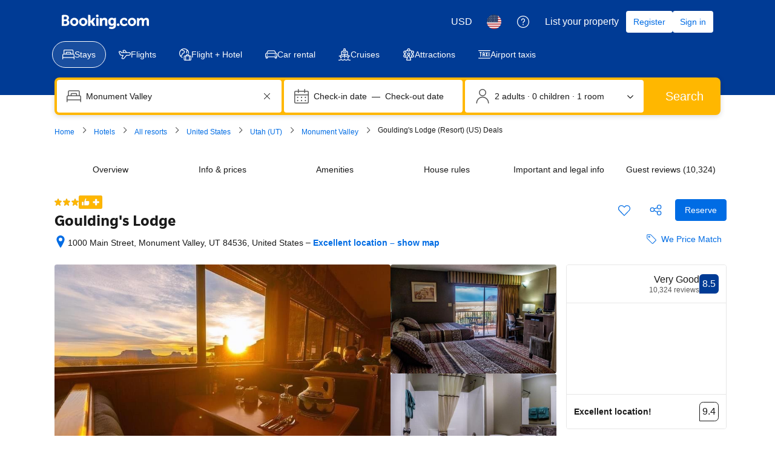

--- FILE ---
content_type: text/html; charset=UTF-8
request_url: https://www.booking.com/hotel/us/goulding-s-lodge.html
body_size: 1812
content:
<!DOCTYPE html>
<html lang="en">
<head>
    <meta charset="utf-8">
    <meta name="viewport" content="width=device-width, initial-scale=1">
    <title></title>
    <style>
        body {
            font-family: "Arial";
        }
    </style>
    <script type="text/javascript">
    window.awsWafCookieDomainList = ['booking.com'];
    window.gokuProps = {
"key":"AQIDAHjcYu/GjX+QlghicBgQ/7bFaQZ+m5FKCMDnO+vTbNg96AEjXDd5GG2UH21aRSEdOOwEAAAAfjB8BgkqhkiG9w0BBwagbzBtAgEAMGgGCSqGSIb3DQEHATAeBglghkgBZQMEAS4wEQQMJRvj6KHN1SZDyy/bAgEQgDuB43sNIUY3n1BtkX7MJggT1sT3DunwpTm7Vis+NY8Ug+2LuSOB5YQEK8OE4REU0M09ckOEhHSpn/2kHw==",
          "iv":"D5496wCtegAABjBN",
          "context":"HkbIOtZhsp/xJC5z44TP62P8QOiy0qRC1CqJOQZhNEZd3tw9onpZT4DPdXa4Y6XlhwIHtXayVA12meLHcD5EpTAsNyITKm/icaZ72WZ3/o87NwDVwB7Nr9NiGS7Nd2WN9iLmS87DfXgPz3swOjmqUra85OzZ37GvVVtPfEs9TwJZ9wVHdiUxHgOCHxEP2l3gZPM0WTVPUN0zgLyCesbi/CRQdAWFsWCTQwnW9RmUNHdPc0IMpQVw3h9ih3OHVeekj00nK42Uv/ezSD4PvRQWyvV3NpTXl0e4awF0QRLEZWkox5gvs+LUJjpNC3n+1mLeWISFDsU+IaeYGlvuOWEm9UET303zPwfBUSF64QKRMzSeW9Q="
};
    </script>
    <script src="https://d8c14d4960ca.337f8b16.us-east-2.token.awswaf.com/d8c14d4960ca/a18a4859af9c/f81f84a03d17/challenge.js"></script>
</head>
<body>
    <div id="challenge-container"></div>
    <script type="text/javascript">
        AwsWafIntegration.saveReferrer();
        AwsWafIntegration.checkForceRefresh().then((forceRefresh) => {
            if (forceRefresh) {
                AwsWafIntegration.forceRefreshToken().then(() => {
                    window.location.reload(true);
                });
            } else {
                AwsWafIntegration.getToken().then(() => {
                    window.location.reload(true);
                });
            }
        });
    </script>
    <noscript>
        <h1>JavaScript is disabled</h1>
        In order to continue, we need to verify that you're not a robot.
        This requires JavaScript. Enable JavaScript and then reload the page.
    </noscript>
</body>
</html>

--- FILE ---
content_type: text/css
request_url: https://cf.bstatic.com/psb/capla/static/css/e2f6b79f.09b4975c.chunk.css
body_size: 2437
content:
.e8e06b23a3{width:100%;height:100%}.e506c50938{position:absolute;bottom:var(--bui_spacing_2x);right:var(--bui_spacing_2x);color:var(--bui_color_content_on_color_background);z-index:var(--bui_z_index_1)}
.d7bd13e882{height:100%;width:33%}.fd950bce8b{height:calc(50% - var(--bui_spacing_2x))}.a1a94d3a86{height:calc(33% - var(--bui_spacing_2x))}
.b3e075df30{height:103px}.eacd9d5d9f{height:100%;position:relative;border-radius:var(--bui_border_radius_100)}.d06a157ad3{display:grid;background-color:#0006;position:absolute;left:0;right:0;top:0;bottom:0;align-content:center;text-align:center;cursor:pointer;border-radius:var(--bui_border_radius_100);pointer-events:none;z-index:11}
.bc733a7a78{height:-moz-fit-content;height:fit-content}
.d8ee407101{background-position:50%;background-size:cover;width:100%;height:100%}
.ee005c478a{display:flex;justify-content:center;align-items:center;width:100%;height:auto;min-width:100px;min-height:150px;background:var(--bui_color_background_alt);grid-column:span 2}.ee005c478a.f3c8e188d7{grid-column:span 2;grid-row:span 1}.ee005c478a.b3245d7ffc{grid-column:span 2;grid-row:span 2}.eed871f04d:hover{text-decoration:underline}.eabaa46881:hover .cbbf31807c{text-decoration:underline}.cbbf31807c{position:absolute;bottom:var(--bui_spacing_2x);right:var(--bui_spacing_2x);color:var(--bui_color_content_on_color_background);z-index:var(--bui_z_index_1)}.ee16684c3a{overflow:hidden;position:relative;padding:0;width:100%;height:100%;display:block;color:var(--bui_color_black);border-radius:var(--bui_border_radius_200);text-decoration:none;font-weight:400}.ee16684c3a>div{height:100%}.ee16684c3a:focus{outline:none}.ee16684c3a.be04b9f510,.ee16684c3a:focus{box-shadow:0 0 0 2px var(--bui_color_action_border)}.c82489851f{display:block;width:100%;height:100%;max-width:100%;max-height:100%;object-fit:cover;transition:all .2s ease}.ee16684c3a:focus .c82489851f,.ee16684c3a:hover .c82489851f{transform:scale(1.1)}.d317a45097{position:absolute;bottom:var(--bui_spacing_2x);right:var(--bui_spacing_2x);padding:var(--bui_spacing_1x);border-radius:var(--bui_border_radius_100);height:var(--bui_spacing_4x);text-align:center;background-color:var(--bui_color_white);z-index:1;transition:all .3s ease}.ee16684c3a:focus .d317a45097,.ee16684c3a:hover .d317a45097{opacity:0;bottom:-100px}.d5f49083ff{position:absolute;padding:var(--bui_spacing_3x);font-size:var(--bui_spacing_3x);line-height:18px;z-index:2;bottom:-100px;left:0;box-sizing:border-box;opacity:0;transition:all .2s ease}.ee16684c3a:focus .d5f49083ff,.ee16684c3a:hover .d5f49083ff{opacity:1;bottom:0}
.ca8a3121dd{display:grid;height:-moz-fit-content;height:fit-content;grid-template-columns:repeat(2,1fr);grid-auto-rows:minmax(auto,200px);gap:var(--bui_spacing_4x)}@media only screen and (min-width:480px){.ca8a3121dd{grid-template-columns:repeat(4,1fr)}}@media only screen and (min-width:960px){.ca8a3121dd{grid-template-columns:repeat(6,1fr)}}@media only screen and (min-width:1440px){.ca8a3121dd{grid-template-columns:repeat(8,1fr)}}@media only screen and (min-width:1920px){.ca8a3121dd{grid-template-columns:repeat(10,1fr)}}
.ff7f6af367{object-fit:cover;height:100%;width:100%}
.dc78524d4d{padding:var(--bui_spacing_4x);overflow-x:auto;position:relative}.a40adb09ae{width:100%}.bbf8c75dd8{display:block;width:112px}.e885043a86{box-sizing:border-box;height:70px;margin-bottom:var(--bui_spacing_1x);border-radius:var(--bui_border_radius_200);overflow:hidden}.a875a29fc8{white-space:nowrap;overflow:hidden;text-overflow:ellipsis}.dc78524d4d .b7e29aa1fe .a875a29fc8{color:var(--bui_color_action_foreground)}.e885043a86:focus,.e885043a86:hover,.dc78524d4d .b7e29aa1fe .e885043a86{border:2px solid var(--bui_color_action_border)}
.c3c8884060{flex-grow:1;max-height:130px}.e0db172886{flex-grow:1;overflow-y:auto;padding:var(--bui_spacing_4x)}.fa2d4877c3{margin:var(--bui_spacing_4x) 0}
.d984be65c6{display:inline}
.b84a059805{display:flex;justify-content:center;align-items:center;flex-direction:column}
.f9e0057e76{margin:auto;padding-inline:var(--bui_spacing_16x);display:flex;align-items:center;gap:var(--bui_spacing_2x);max-width:100%;overflow:hidden;box-sizing:border-box}.f9e0057e76 button:focus{box-shadow:none!important}.f9dda3f70e{opacity:.4}.f9e0057e76 button:hover .f9dda3f70e{opacity:.8;border:1px solid var(--bui_color_action_border)}.f9e0057e76 button:focus .f9dda3f70e{opacity:.8;border:3px solid var(--bui_color_action_border)}.ed292077eb{border:2px solid var(--bui_color_action_border);opacity:1!important}.d5aa105c92 img{will-change:transform;transition:transform .3s}.d5aa105c92 img:hover{transform:scale(1.05)}
.c69fd6ec1b{display:flex;justify-content:center;gap:var(--bui_spacing_4x)}.eebf7b1604{height:100%;align-items:center}.bb2e84a8b6{align-self:center;scale:1.2}.f2bdaad6a0{flex-grow:1;display:flex;justify-content:center;align-items:center}
.fd2facb266{display:flex;justify-content:space-between;max-height:100%;height:100vh}.fd2facb266,.fd2facb266 *{box-sizing:border-box}.c640ff6353{width:100%;max-width:1600px;height:100%;padding:var(--bui_spacing_4x);display:grid;gap:var(--bui_spacing_2x);grid-template-rows:1fr auto auto;margin:auto;margin-inline:auto}.ffa578936a{min-height:0;width:100%}.cae9d628e9{display:inline-flex;width:100%;height:100%;flex-direction:column;justify-content:center;align-items:center;max-height:100%;gap:var(--bui_spacing_2x)}.a3f30ca2ef{min-height:0;display:inline-flex;flex-direction:column;align-items:center}.a569c58a0c{min-height:100px;min-width:100px}.b392e5b1cf{display:block;margin:auto;min-height:100px;max-height:100%;max-width:100%;height:100%;width:100%;border-radius:var(--bui_border_radius_200)}.b66836a405{position:absolute;z-index:1;top:var(--bui_spacing_4x);left:var(--bui_spacing_4x)}
.bf2e1240df{height:100%}
.b4d7b8aa77{display:flex;flex-direction:column;overflow:auto;height:100%}
.d96a4619c0{display:inline-flex;align-items:center;gap:var(--bui_spacing_1x)}
.efd2e59363{display:flex;flex-direction:row;align-items:flex-start}.c3518b180d{flex-shrink:1;padding-top:var(--bui_spacing_half)}.f05ac105fa{width:var(--bui_spacing_2x);flex-shrink:0}.ea9fc823c1{flex-grow:1;line-height:1}
.fd9fcb8e68{display:flex;justify-content:flex-end}.e9a4c2bbcf{display:flex;gap:var(--bui_spacing_4x);height:100%}.f0a92fcb0d{justify-content:flex-end}.a3eab358fb{display:inline-flex;gap:var(--bui_spacing_1x);flex-direction:column}.fa0a13c8c1{display:inline-flex;align-self:flex-end}.e606856c85{margin-top:1px}
.d7f35c35e5{margin-bottom:var(--bui_spacing_2x)}.ae471b537a{display:flex;flex-direction:column;align-items:stretch;gap:var(--bui_spacing_4x)}
.b8d1620349{width:var(--bui_spacing_3x);vertical-align:middle}.d838fb5f41{display:inline-block;vertical-align:middle}.aea5eccb71{margin-left:var(--bui_spacing_1x)}.a787c7cca4{margin-right:var(--bui_spacing_2x);color:var(--bui_color_foreground)}
.a9ee5f248d{margin-top:2px}
[dir=rtl] .cdfaba8937{direction:rtl;text-align:right}[dir=rtl] .a17eaf5728{direction:ltr;text-align:left}
.d14152e7c3{white-space:pre-line;word-break:break-word}
.e63bbe12f7{padding-bottom:var(--bui_spacing_2x)}.b018210dd3{padding-top:var(--bui_spacing_4x)}.f0d098c327{margin:0 calc(var(--bui_spacing_4x) * -1) 0}
.c5cc1e7f68{position:absolute;inset-block-end:0;inset-inline-start:0;inset-inline-end:0;inset-block-start:71px;overflow-x:hidden}.f2d941e62a{padding:var(--bui_spacing_4x) var(--bui_spacing_4x) 0}.b4182b9b5e{margin:0 var(--bui_spacing_4x) 0}.b8e55fc92d{margin-block-end:var(--bui_spacing_6x)}.d0fe5a254d{padding-block-end:var(--bui_spacing_4x)}.a22d6f8189{margin-block-start:var(--bui_spacing_4x)}
.dad76e595b{height:calc(100vh);padding:var(--bui_spacing_4x)}.c13ab6e2cc{display:grid;grid-template-columns:auto;grid-template-rows:fit-content(50px) auto;grid-template-areas:"header" "view"}.c4967eaf13{grid-template-columns:auto 280px;grid-template-rows:61px auto;grid-template-areas:"header header" "view reviews"}.d715b4c43c{grid-area:header;width:100%;text-align:center}.c4d1a00655{height:100%}.b2bbe14e51{padding:0 var(--bui_spacing_4x)}.e6c3bfe0ab>span{padding-inline-end:var(--bui_spacing_1x)}.b6a5ebb5e1{display:none}.f5b77dfdc4{display:inline-block;inset-block-start:var(--bui_spacing_2x);inset-block-end:var(--bui_spacing_2x);position:relative}.b221e13efa{grid-area:view;overflow:auto;border-block-start:1px solid var(--bui_color_border_alt);border-inline-end:1px solid var(--bui_color_border_alt);max-height:calc(100vh - 62px - var(--bui_spacing_8x))}.ca88dcb594{height:100%}.d7400d9a31{display:none}.e0f457df48{grid-area:reviews;position:relative;border-block-start:1px solid var(--bui_color_border_alt)}.cb0ffc2331{box-shadow:0 2px 4px #0000000d;border-block-end:1px solid var(--bui_color_border_alt);padding:var(--bui_spacing_4x)}

/*# sourceMappingURL=https://istatic.booking.com/internal-static/capla/static/css/e2f6b79f.09b4975c.chunk.css.map*/

--- FILE ---
content_type: text/javascript
request_url: https://cf.bstatic.com/psb/capla/static/js/1fdcbf2b.544e8388.chunk.js
body_size: 711
content:
"use strict";(self["b-property-web-property-page__LOADABLE_LOADED_CHUNKS__"]=self["b-property-web-property-page__LOADABLE_LOADED_CHUNKS__"]||[]).push([["1fdcbf2b"],{76147362:(e,r,t)=>{t.r(r),t.d(r,{default:()=>y});var n=t("ead71eb0"),o=t.n(n),s=t("dc6d28ff"),i=t.n(s),l=t("28dbd132"),a=t.n(l),c=t("d16e9636"),d=t.n(c);const u=(0,c.loadable)({resolved:{},chunkName(){return"bPropertyWebPropertyPage-PropertyReviewsTabDesktopOriginal"},isReady(e){const r=this.resolve(e);return!0===this.resolved[r]&&!!t.m[r]},importAsync:()=>t.e("195efcdb").then(t.bind(t,"3753f2c5")),requireAsync(e){const r=this.resolve(e);return this.resolved[r]=!1,this.importAsync(e).then((e=>(this.resolved[r]=!0,e)))},requireSync(e){const r=this.resolve(e);return t(r)},resolve(){return"3753f2c5"}}),p=(0,c.loadable)({resolved:{},chunkName(){return"bPropertyWebPropertyPage-PropertyReviewsTabDesktopLazy"},isReady(e){const r=this.resolve(e);return!0===this.resolved[r]&&!!t.m[r]},importAsync:()=>t.e("ec220431").then(t.bind(t,"4d16f701")),requireAsync(e){const r=this.resolve(e);return this.resolved[r]=!1,this.importAsync(e).then((e=>(this.resolved[r]=!0,e)))},requireSync(e){const r=this.resolve(e);return t(r)},resolve(){return"4d16f701"}}),v=()=>{var e,r;return null===(e=window)||void 0===e||null===(e=e.performance)||void 0===e||null===(r=e.getEntriesByType)||void 0===r?void 0:r.call(e,"navigation")[0]};function y(){const e=l.exp`YTBUIHOdTPeALTLFUZcO`,r=(0,l.trackExperiment)(e)>0,t="us"===(0,s.getRequestContext)().getVisitorCountry();return(0,n.useEffect)((()=>{var r,t,n;const o=null===(r=window.performance)||void 0===r||null===(t=r.now)||void 0===t?void 0:t.call(r),s=null===(n=v())||void 0===n?void 0:n.responseEnd;o&&s&&(0,l.trackGoalWithValue)("js_capla_www_pp_tab_entrypoint_mounted",Math.round(o-s)),(0,l.trackExperimentStage)(e,2)}),[]),(0,l.trackExperimentStage)(e,1),t&&(0,l.trackExperimentStage)(e,4),r?o().createElement(p,null):o().createElement(u,null)}}}]);
//# sourceMappingURL=https://istatic.booking.com/internal-static/capla/static/js/1fdcbf2b.544e8388.chunk.js.map

--- FILE ---
content_type: text/javascript
request_url: https://cf.bstatic.com/psb/capla/static/js/532cdb87.85ce840a.chunk.js
body_size: 143035
content:
/*! For license information please see 532cdb87.85ce840a.chunk.js.LICENSE.txt */
(self["b-property-web-property-page__LOADABLE_LOADED_CHUNKS__"]=self["b-property-web-property-page__LOADABLE_LOADED_CHUNKS__"]||[]).push([["532cdb87","9bf5cd4f","35f723e7","5679c84d","26334fc9","9fddf188","46a479df","ba9089e6","88c49b18","b0569c09","9534bf35","bd94eca0","6cf80650","7a246e55","e27677fe","9489806d","cb95cfae","61d9ad7a","315a8172"],{d6ad284a:(e,r,t)=>{"use strict";t.d(r,{Z:()=>m});var n=t("ead71eb0"),s=t.n(n),o=t("6222292b"),i=t("c44dcb0c"),a=(t("abab1afe"),t("ab160604")),c=t("5471afd5");const l="bf979029ac",d=e=>{let{bedTypeId:r=0,count:t,textVariant:n,iconSize:o,hideIcon:d=!1}=e;const u=r.toString(),m=s().createElement(i.Trans,{list:"bed_type",item:u,form:"name_withnumber",variables:{bed_count:t},num_exception:t});return d?m:s().createElement(c.Z,{className:l,variant:n,icon:s().createElement(a.Z,{size:o,bedTypeId:r,count:t}),text:m,hasTrailingIcon:!0})},u="ee6184f499",m=e=>{let{beds:r,textVariant:t,iconSize:n,hideIcons:a}=e;const c=s().createElement(o.Text,{className:u,variant:t},s().createElement(i.Trans,{tag:"hp_rt_beds_and"}));return s().createElement(s().Fragment,null,r.map(((e,r)=>s().createElement(s().Fragment,{key:e.bedTypeId},r>0&&c,s().createElement(d,{key:e.bedTypeId,bedTypeId:e.bedTypeId,count:e.count,textVariant:t,iconSize:n,hideIcon:a})))))}},bf3ea1e2:(e,r,t)=>{"use strict";t.d(r,{Z:()=>N});var n=t("ead71eb0"),s=t.n(n),o=t("8521b397"),i=t.n(o),a=t("6222292b"),c=t("c44dcb0c"),l=t("d6ad284a");const d="ed82f30523",u="fadf8679aa",m=e=>{let{hideSubUnitName:r,name:t,textVariant:n,iconSize:o,beds:c,highlightSubUnitNames:m=!0,hideIcons:h}=e;return s().createElement("div",null,r?null:s().createElement(a.Text,{className:i()(d,{[u]:m}),variant:n},t),s().createElement(l.Z,{beds:c,textVariant:n,iconSize:o,hideIcons:h}))};var h=t("c97d8a21"),v=t("abab1afe");const b="Bedroom",y="Living Room";var p=t("ab160604"),_=t("5471afd5");const A="db3c9ce4a2",g="b69588c414",E="a8a6a8d9fb",f="e788c53c2d",P=e=>{let{apartmentConfigurations:r,textVariant:t,iconSize:n,hideIcons:o,highlightSubUnitNames:i}=e;const a=(0,c.useI18n)();if(!r)return null;const l=1===r.length,d=((e,r)=>{let t=0,n=0;e.forEach((e=>{e.roomType===b?t++:e.roomType===y&&n++}));let s=0,o=0;return e.map((e=>{let i;return e.roomType===b?(s++,i=t>1?r.trans((0,v.t)("rc_desc_bedroom",{variables:{bed_num:s.toString()},num_exception:0})):r.trans((0,v.t)("rc_desc_bedroom_one_only"))):e.roomType===y?(o++,i=n>1?r.trans((0,v.t)("rc_desc_living_multy",{variables:{lr_num:o.toString()},num_exception:0})):r.trans((0,v.t)("rc_desc_living"))):i=e.name,i}))})(r,a);return s().createElement(s().Fragment,null,null===r||void 0===r?void 0:r.map(((e,r)=>s().createElement(m,{key:e.apartmentRoomId,hideSubUnitName:l,highlightSubUnitNames:i,textVariant:t,iconSize:n,hideIcons:o,name:d[r],beds:e.beds}))))},k=e=>{let{bedConfigurations:r=[],textVariant:t,iconSize:n,extraBedCount:o,showTitle:d=!1,hideIcons:u=!1,highlightBedConfigTitle:m=!1}=e;const h=s().createElement(a.Text,{className:g,variant:t},s().createElement(c.Trans,{tag:"hp_rt_beds_or"}));return s().createElement(s().Fragment,null,d&&s().createElement(a.Text,{className:i()(E,{[f]:m})},s().createElement(c.Trans,{tag:"m_hp_rt_beds_simple",num_exception:r.length})),r.map(((e,r)=>s().createElement(s().Fragment,{key:e.configurationId},r>0&&h,s().createElement(l.Z,{key:e.configurationId,beds:e.beds,textVariant:t,iconSize:n,hideIcons:u}),o?s().createElement(_.Z,{className:A,variant:t,icon:s().createElement(p.Z,{size:n,bedTypeId:1,count:1}),text:s().createElement(c.Trans,{tag:"tpi_beds_plus_x_extra_beds",num_exception:o,variables:{num:o,beds:""}}),hasTrailingIcon:!0}):null))))},S=e=>s().createElement(_.Z,{className:A,variant:"body_2",text:e.cribsWithGuaranteedAvailability?e.cribsAvailableForFree?s().createElement(c.Trans,{tag:"web_fame_guaranteed_cot_always_av_free"}):s().createElement(c.Trans,{tag:"web_fame_guaranteed_cot_always_available"}):e.cribsAvailableForFree?s().createElement(c.Trans,{tag:"fame_rl_free_cot_available"}):s().createElement(c.Trans,{tag:"fame_hp_bed_cot_available"}),icon:s().createElement(a.Icon,{svg:s().createElement(h.default,null),size:e.iconSize}),hasTrailingIcon:!0}),N=e=>{let{hasSubUnits:r,textVariant:t="small_1",iconSize:n="medium",bedConfigurations:o=[],className:i="",apartmentConfigurations:a,extraBedCount:c,highlightSubUnitNames:l=!0,showTitle:d=!1,hideIcons:u=!1,cribConfiguration:m,highlightBedConfigTitle:h=!1}=e;return s().createElement("div",{className:i},r?s().createElement(P,{apartmentConfigurations:a,textVariant:t,iconSize:n,hideIcons:u,highlightSubUnitNames:l}):s().createElement(k,{bedConfigurations:o,textVariant:t,iconSize:n,hideIcons:u,extraBedCount:c,showTitle:d,highlightBedConfigTitle:h}),m?s().createElement(S,{cribsWithGuaranteedAvailability:m.cribsWithGuaranteedAvailability,iconSize:"small",cribsAvailableForFree:m.cribsAvailableForFree}):null)}},ab160604:(e,r,t)=>{"use strict";t.d(r,{Z:()=>m});var n=t("ead71eb0"),s=t.n(n),o=t("88c2ee32"),i=t("605e74ff"),a=t("c62cd806"),c=t("dc6d878f"),l=t("c25b6f3a"),d=t("cb0ba02d"),u=t("6222292b");const m=e=>{let{bedTypeId:r,count:t,size:n}=e;const m=function(e){let r=arguments.length>1&&void 0!==arguments[1]?arguments[1]:1;switch(e){case d.YT:return r<=1?{icon:s().createElement(i.Z,null),testLabel:"single-bed"}:{icon:s().createElement(a.default,null),testLabel:"single-beds",size:"larger"};case d.k3:case d.Kt:return{icon:s().createElement(l.Z,null),testLabel:"bunk-bed"};case d.HJ:return{icon:s().createElement(c.Z,null),testLabel:"couch"};case d.UF:return{icon:s().createElement(s().Fragment,null),testLabel:"no-bed-icon"};default:return{icon:s().createElement(o.default,null),testLabel:"double-bed"}}}(r,t),h=n||m.size||"medium";return s().createElement(u.Icon,{svg:m.icon,size:h,attributes:{"data-testid":`bed-icon-${m.testLabel}`}})}},a001a5ce:(e,r,t)=>{"use strict";t.d(r,{Z:()=>b});var n=t("ead71eb0"),s=t.n(n),o=t("8521b397"),i=t.n(o),a=t("6222292b"),c=t("abab1afe"),l=t("c44dcb0c");const d="a9f5541715",u="fa1105d512";var m=t("6d85eadf");const h=e=>{const r=(0,l.useI18n)(),{errorComponent:t,onGoBack:n,onRetry:o,className:h,errorScreenTitle:v=r.trans((0,c.t)("ussi_data_error_title")),errorScreenBody:b=[r.trans((0,c.t)("ussi_data_error_body1")),r.trans((0,c.t)("ussi_data_error_body2"))].join("\n"),errorScreenRetryLabel:y=r.trans((0,c.t)("ussi_data_error_cta")),errorScreenGoBackLabel:p=r.trans((0,c.t)("ussi_data_error_back"))}=e;return"undefined"===typeof t?s().createElement("div",{className:i()(u,h)},s().createElement(a.EmptyState,{icon:s().createElement("span",{className:d},s().createElement(m.default,null)),title:v,text:b,button:o?{text:y,onClick:o}:void 0,link:n?{text:p,onClick:n}:void 0})):t};class v extends n.Component{constructor(e){super(e),this.state={error:!1}}static getDerivedStateFromError(){return{error:!0}}componentDidCatch(e,r){this.props.onErrorCallback&&this.props.onErrorCallback(e,r)}render(){return this.state.error?s().createElement(h,this.props):this.props.children}}const b=e=>{const{showOnlyOnErrors:r=!1,...t}=e;return r?s().createElement(v,t):s().createElement(h,t)}},ee940ec9:(e,r,t)=>{"use strict";t.d(r,{Z:()=>n});const n=t("8c10768d").Z},de4a3ce2:(e,r,t)=>{"use strict";t.d(r,{Z:()=>v});var n=t("3d054e81"),s=t("ead71eb0"),o=t.n(s);const i=function(){return s.createElement("svg",{xmlns:"http://www.w3.org/2000/svg",viewBox:"0 0 80 32"},s.createElement("g",{fill:"none"},s.createElement("rect",{width:80,height:32.049,fill:"#004cb8",rx:4}),s.createElement("path",{fill:"#fff",d:"m44.9668352 5.5533056c.216944 0 .339024.090062.3661543.269157l.0058137.082203v6.00384c0 .598784.15488 1.081728.468224 1.446784.311552.365184.752384.546944 1.318784.546944.8360411 0 1.5222034-.3462224 2.0583844-1.0386671l.1210716-.1659409v-6.79296c0-.204512.088396-.320138.2661313-.345849l.0816447-.005511h2.201984c.203392 0 .318388.090062.343959.269157l.005481.082203v9.97056c0 .204512-.089572.318864-.267687.3442565l-.081753.0054395h-1.787008c-.2109806 0-.3651605-.0750446-.4590737-.2251337l-.0419183-.0812983-.26176-.635136c-.290944.26304-.542208.467328-.752256.612736-.210048.147072-.507904.282112-.893568.406656-.385664.12288-.81088.185216-1.275648.185216-1.220608 0-2.186496-.375552-2.8992-1.128448-.6602514-.6974537-1.0146749-1.6397022-1.0619382-2.8224411l-.0054538-.2772069v-6.3552c0-.204512.094864-.320138.283563-.345849l.086613-.005511zm12.803968-.35456c1.773184 0 3.117824.562432 4.033664 1.687424.140112.165088.140476.320866.0022925.4651045l-.0677005.0611035-1.1776 1.095552c-.173824.131456-.34944.108928-.523392-.065792-.624896-.657664-1.358336-.986496-2.201856-.986496-.521728 0-.940032.07616-1.253376.230144-.311552.15232-.468224.361728-.468224.624768 0 .306304.19968.559104.59904.756352.401152.195584 1.057152.375552 1.972992.536576 2.49984.422272 3.749632 1.5264 3.749632 3.309056 0 1.079936-.42176 1.934976-1.263616 2.5632-.843648.628224-1.874816.941568-3.095424.941568-1.265408 0-2.306944-.266624-3.128192-.799616-.821248-.53312-1.39968-1.208064-1.733632-2.026752-.088928-.192304-.049966-.338254.116886-.44128l.079338-.041536 1.656192-.744192c.218624-.102144.37184-.043264.457984.174848.175616.453376.480256.825472.91584 1.117952s.958976.437888 1.570176.437888c.507776 0 .919296-.095232 1.230848-.283776.313344-.190464.468352-.446592.468352-.768512 0-.365184-.203136-.655872-.609408-.875776-.408064-.219776-1.119104-.423936-2.136576-.612608-1.031168-.190336-1.84896-.558976-2.451584-1.107712-.604288-.546816-.9056-1.230464-.9056-2.049152 0-.977792.37888-1.756672 1.134592-2.332928.754048-.576384 1.764608-.865408 3.028352-.865408zm-36.68096 0c1.642496 0 2.928512.507136 3.858176 1.523072.929664 1.014144 1.394432 2.289664 1.394432 3.823104v.700928c0 .233728-.115328.35136-.347648.35136h-7.499392c.160128.671488.476928 1.21152.948608 1.621632.47168.408448 1.07264.612736 1.79904.612736.988288 0 1.742336-.408448 2.265728-1.227136.087808-.131456.225536-.15232.414848-.065664l1.874816.78912c.21696.072704.268544.204288.151552.394624-1.06048 1.79648-2.628864 2.694784-4.706944 2.694784-1.570048 0-2.902528-.526208-4.000896-1.576704-1.096704-1.052288-1.645952-2.397056-1.645952-4.03264 0-1.635456.545792-2.980224 1.635584-4.032512 1.089792-1.050624 2.375808-1.576704 3.858048-1.576704zm-12.376576-5.1987456c2.16 0 4.13952.7363072 5.660544 1.9553792.07296.0590464.118144.1424.125056.232704.010368.0937728-.017408.1840768-.076416.2570112-.388992.4688768-1.19808 1.4448384-1.59744 1.9241344-.059008.0729344-.14592.11808-.239616.1250304-.093824.0069504-.184064-.0243072-.253568-.0833536-.958464-.8127232-2.226048-1.3059072-3.61856-1.3059072-2.976256 0-5.389824 2.3757312-5.389824 5.1542272s2.413568 5.036032 5.389824 5.036032c1.156352 0 2.226048-.340352 3.10464-.92032v-2.250624h-2.54912c-.09024 0-.18048-.034688-.246528-.100736-.062464-.06592-.100736-.152832-.100736-.246528v-2.181248c0-.093696.038272-.180608.100736-.246528.066048-.062592.156288-.100736.246528-.100736h5.025152c.190976 0 .347264.156288.347264.347264v6.307328c0 .208384-.09024.402816-.25344.538368-1.524608 1.219072-3.51104 1.955328-5.674496 1.955328-4.8098688 0-8.7132672-3.646848-8.7132672-8.1376 0-4.4942592 3.9033984-8.2592256 8.7132672-8.2592256zm24.552448 5.1987456c1.220608 0 2.162304.332288 2.823424.996864.6138971.61710629.9427154 1.47006759.9865573 2.56011373l.0050587.25575827v6.793088c0 .2044-.08967.318738-.2677238.3441288l-.0817162.0054392h-2.200192c-.203392 0-.318486-.088788-.3440815-.2674788l-.0054865-.0820892v-6.026368c0-1.315328-.602496-1.972992-1.809408-1.972992-.406272 0-.814336.124672-1.220608.373888-.33856.20618667-.6125867.42801778-.82008.66556741l-.116496.14441659v6.815488c0 .2044-.094864.318738-.2846778.3441288l-.0871622.0054392h-2.179584c-.215376 0-.337162-.088788-.3642433-.2674788l-.0058047-.0820892v-9.970688c0-.2044.094864-.320012.2834773-.34572125l.0865707-.00551075h1.7888c.2109806 0 .3587657.08134531.4422269.24194015l.0363651.08689185.284032.6144c.929664-.818688 1.947136-1.227136 3.050752-1.227136zm7.523712.265216c.216832 0 .337526.090062.3643115.26907125l.0057365.08216075v9.970688c0 .204512-.09359.318766-.2829995.344134l-.0870485.005434h-2.179584c-.216944 0-.337652-.08869-.3644393-.267442l-.0057367-.082126v-9.970688c0-.2044.09359-.320012.2830852-.34572125l.0870908-.00551075zm-19.699584 2.211456c-.63872 0-1.174144.162688-1.602816.49152s-.736896.756352-.926208 1.282432h5.013248c-.101504-.49664-.383872-.917248-.848768-1.259904-.46656-.342656-1.01056-.514048-1.635456-.514048z",transform:"translate(9 7)"}),s.createElement("path",{fill:"#febb02",d:"m37.6090112 2.1196288c0 .5691264.204288 1.058944.614656 1.4694272.410496.4084992.900224.6147328 1.469312.6147328s1.058816-.2062336 1.469312-.6147328c.408448-.4104832.614656-.9003008.614656-1.4694272s-.206208-1.0589312-.614656-1.4694272c-.410496-.4104832-.900224-.6147328-1.469312-.6147328s-1.058816.2042496-1.469312.6147328c-.410368.410496-.614656.9003008-.614656 1.4694272z",transform:"translate(9 7)"})))};var a=t("6222292b"),c=t("abab1afe"),l=t("c44dcb0c"),d=t("8521b397"),u=t.n(d);const m="f4e2bdcdc7";var h=t("43bedd84");const v=e=>{const{size:r,className:t}=(e=>"deal-badge"===e?{className:m}:{size:e})(e.size),{trans:s}=(0,l.useI18n)(),d=e.ariaLabel||s((0,c.t)("www_ge_screenreader_generic_logo",{variables:{b_companyname:h.p}}));return o().createElement(a.Icon,(0,n.Z)({},e,{size:r,svg:i,ariaLabel:d,className:u()([e.className,t])}))}},"22b0f37c":(e,r,t)=>{"use strict";t.d(r,{Z:()=>m});var n=t("3d054e81"),s=t("ead71eb0"),o=t.n(s);const i=function(){return s.createElement("svg",{xmlns:"http://www.w3.org/2000/svg",viewBox:"0 0 121 32"},s.createElement("g",{fill:"none"},s.createElement("path",{fill:"#fff",d:"m115.546514 25.2308571c0 .6226286-.299657 1.1181715-.905828 1.4864-.602743.3650286-1.398857.5492572-2.381257.5492572-1.1824 0-2.194743-.2813714-3.037486-.8470857-.842514-.5659429-1.432-1.2857143-1.771886-2.1629715-.1664-.4219428-.462857-.5357714-.885714-.3380571l-3.204114 1.4395429c-.4496.2009142-.576.5090285-.379658.9341714.646172 1.5837714 1.765258 2.8893714 3.353829 3.9206857 1.5888 1.0310857 3.603657 1.5467429 6.051657 1.5467429 2.361143 0 4.356114-.6059429 5.988114-1.8212572 1.628572-1.2153143 2.444572-2.8694857 2.444572-4.9586286 0-3.4485257-2.417829-5.58464-7.253714-6.4015771-1.771886-.31136-3.040915-.6595657-3.816915-1.0378971-.772571-.3816915-1.158857-.8705143-1.158857-1.4631315 0-.5089143.303086-.9140343.905829-1.2086628.606171-.2979886 1.415543-.4453029 2.424685-.4453029 1.631772 0 3.050743.6361372 4.259658 1.9084114.336228.3381715.676114.3816915 1.012342.1272458l2.278172-2.11936c.392914-.3113829.436343-.6528915.126628-1.0178286-1.771885-2.1762743-4.373028-3.2644114-7.803428-3.2644114-2.444572 0-4.399543.5591314-5.858286 1.6740571-1.462171 1.1149257-2.194743 2.6215771-2.194743 4.5132571 0 1.5836572.582629 2.9061486 1.751772 3.96416 1.165714 1.0613486 2.747657 1.7744915 4.742628 2.1427886 1.968229.36496 3.343772.7601372 4.133029 1.18528.786057.4251429 1.178971.9876572 1.178971 1.6941714z"}),s.createElement("path",{fill:"#fff",d:"m82.0909714 23.7168c0 2.5412571.6893715 4.5433143 2.0649143 5.9965714 1.3787429 1.4562286 3.2473143 2.1828572 5.6086857 2.1828572.8992 0 1.7218286-.1204572 2.4678857-.3581715.7458286-.2411428 1.3220572-.5024 1.7284572-.7869714.4061714-.2811428.8925714-.6761143 1.4553143-1.1851428l.5062857 1.2288c.1666286.3949714.4930286.5926857.9691428.5926857h3.4571429c.4496 0 .676114-.2244572.676114-.6763429v-19.2885714c0-.4519772-.226514-.6796572-.676114-.6796572h-4.2596571c-.4496 0-.6729143.22768-.6729143.6796572v13.1413714c-1.0690286 1.5536-2.4745143 2.3302857-4.2162286 2.3302857-1.0957714 0-1.9483429-.3515428-2.5513143-1.0580571-.6061714-.7065143-.9058286-1.6404572-.9058286-2.7990857v-11.6145143c0-.4519772-.2397714-.6796572-.7193142-.6796572h-4.2164572c-.4763428 0-.7161143.22768-.7161143.6796572z"}),s.createElement("path",{fill:"#febb02",d:"m72.7899429 4.10043429c0 1.10098285.3952 2.04852571 1.1890285 2.84262857.7940572.79026285 1.7414857 1.18923428 2.8425143 1.18923428 1.1008 0 2.0482286-.39897143 2.8422857-1.18923428.7901715-.79410286 1.1890286-1.74164572 1.1890286-2.84262857 0-1.10100572-.3988571-2.048544-1.1890286-2.84264-.7940571-.794096-1.7414857-1.1892256-2.8422857-1.1892256-1.1010286 0-2.0484571.3951296-2.8425143 1.1892256-.7938285.794096-1.1890285 1.74163428-1.1890285 2.84264z"}),s.createElement("g",{fill:"#fff"},s.createElement("path",{d:"m74.0096 30.5380571c0 .4518858.2365714.6763429.7161143.6763429h4.2162286c.4797714 0 .7161142-.2244571.7161142-.6763429v-19.2885028c0-.452-.2363428-.67968-.7161142-.67968h-4.2162286c-.4795429 0-.7161143.22768-.7161143.67968z"}),s.createElement("path",{d:"m71.7677714 17.4330286c0-2.3470172-.6395428-4.1616915-1.9184-5.4473829-1.2788571-1.2856686-3.1008-1.9285028-5.4619428-1.9285028-2.1348572 0-4.1033143.7901485-5.9017143 2.3738057l-.5494857-1.1885715c-.1398857-.4218742-.4496-.6361371-.9259429-.6361371h-3.4603428c-.4763429 0-.7161143.2276571-.7161143.6796571v19.2885029c0 .4518857.2397714.6763429.7161143.6763429h4.2164571c.4795429 0 .7193143-.2244572.7193143-.6763429v-13.1848914c.4196571-.5658286 1.0258286-1.0881372 1.8118857-1.5669257.7858286-.4821258 1.5753143-.7231772 2.3611429-.7231772 2.3346285 0 3.5003428 1.2722743 3.5003428 3.8168457v11.6581486c0 .4518857.2265143.6763429.6761143.6763429h4.2564571c.4496 0 .6761143-.2244572.6761143-.6763429z"}),s.createElement("path",{d:"m50.9942857 21.7554514c0 .452-.2233143.6796572-.6729143.6796572h-14.5074285c.3097142 1.2990628.9225142 2.3436343 1.8349714 3.1372343.9126857.7901714 2.0749714 1.1851428 3.4804571 1.1851428 1.9115429 0 3.3702857-.7901714 4.3828572-2.3737143.1698285-.2544.4363428-.2946285.8027428-.1273143l3.6267429 1.5268572c.4196571.1405714.5195428.3949714.2930286.7632-2.0514286 3.4754286-5.0854858 5.2130286-9.1053715 5.2130286-3.0374857 0-5.6153143-1.0178286-7.7401143-3.0500572-2.1216-2.0356571-3.184-4.6372571-3.184-7.80112 0-3.1639543 1.0557715-5.76544 3.1641143-7.8010971 2.1081143-2.0322972 4.5958857-3.0501257 7.4635429-3.0501257 3.1773714 0 5.6651428.9810057 7.4635428 2.9463314 1.7986286 1.9620114 2.6978286 4.4295543 2.6978286 7.3959771zm-6.9974857-5.9127771c-.9024-.6629257-1.9549714-.9943772-3.1638857-.9943772-1.2356572 0-2.2713143.31472-3.1008.9508572-.8292572.6361371-1.4253714 1.4631314-1.7917714 2.48096h9.6985142c-.1965714-.9609143-.7428571-1.7745143-1.6420571-2.43744z"}),s.createElement("path",{d:"m28.3577143 26.8957714c0 .4032-.1746286.7794286-.4905143 1.0416-2.9492571 2.3581715-6.792 3.7826286-10.9774171 3.7826286-9.30468576 0-16.85591021-7.0548571-16.85591021-15.7423314 0-8.69426289 7.55122445-15.9776686 16.85591021-15.9776686 4.1786971 0 8.0080457 1.42440686 10.9506742 3.78274286.1410286.11421714.2283429.27547428.2418286.45017143.0201143.18139428-.0336.35609142-.1478857.49718857-.7524571.90704-2.3177143 2.79506285-3.0902857 3.72226285-.1142857.14109715-.2822857.22845715-.4635429.24187429-.1814857.01344-.3561143-.04701714-.4905143-.16123429-1.8541485-1.57222857-4.3062857-2.52630857-7.0002742-2.52630857-5.7574858 0-10.42660576 4.59583996-10.42660576 9.97097146 0 5.3751085 4.66911996 9.7423314 10.42660576 9.7423314 2.2371428 0 4.3063542-.6582857 6.0059885-1.7803429v-4.3539428s-3.4396571 0-4.9310857 0c-.1746743 0-.3493486-.0672-.4769828-.1948572-.1209372-.1276571-.1948343-.2956342-.1948343-.4770285 0-1.06832 0-3.1511772 0-4.2194743 0-.1814172.0738971-.3493714.1948343-.4770514.1276342-.1209372.3023085-.1948343.4769828-.1948343h9.7212572c.3693714 0 .6717714.3023543.6717714.6718857z"}))))};const a=function(){return s.createElement("svg",{xmlns:"http://www.w3.org/2000/svg",viewBox:"0 0 121 32"},s.createElement("g",{fill:"none"},s.createElement("path",{fill:"#004cb8",d:"m115.594598 25.2307874c0 .6227491-.299956 1.1182695-.906535 1.4865619-.603245.3649442-1.399796.5490905-2.382987.5490905-1.183161 0-2.196347-.2812414-3.039557-.8470725-.843211-.5658308-1.433125-1.285675-1.773076-2.1628804-.166642-.4218622-.463266-.5356981-.886538-.3381594l-3.2062 1.4396883c-.449935.2008866-.576583.5089131-.379945.9341232.646573 1.5836571 1.76641 2.889421 3.356179 3.9206395s3.606142 1.5468279 6.055786 1.5468279c2.362989 0 4.359366-.6060085 5.992462-1.821373 1.629762-1.2153648 2.44631-2.8693324 2.44631-4.9585543 0-3.4485556-2.419648-5.5846512-7.258944-6.4015906-1.773075-.3113744-3.042891-.6595781-3.819444-1.0379148-.773221-.3816848-1.159832-.8705092-1.159832-1.4631251 0-.508913.303289-.9140346.906535-1.2086685.606579-.297982 1.416461-.4452989 2.426314-.4452989 1.633096 0 3.052889.6361413 4.262713 1.908424.336618.3381593.676569.3816848 1.013186.1272282l2.279669-2.119355c.393276-.3113744.436603-.6528819.126648-1.0178261-1.773076-2.176273-4.37603-3.2644094-7.808864-3.2644094-2.446311 0-4.402694.5591347-5.862481 1.6740561-1.463121 1.1149213-2.196347 2.6215719-2.196347 4.5132553 0 1.583657.583248 2.9061614 1.753078 3.9641648 1.166497 1.0613516 2.7496 1.7744995 4.745976 2.1427919 1.969714.3649442 3.34618.7600215 4.136066 1.1852317.786552.4252103 1.179828.9876931 1.179828 1.6941447z"}),s.createElement("path",{fill:"#004cb8",d:"m82.1153119 23.716792c0 2.5412171.6898997 4.5433883 2.0663662 5.996469 1.3797994 1.4564288 3.2495273 2.1829692 5.6125171 2.1829692.8998692 0 1.7230827-.1205319 2.4696408-.358248.7465581-.241064 1.323141-.5022167 1.7297483-.7868064.4066076-.2812414.8932035-.6763187 1.4564551-1.1852318l.5065929 1.2287573c.1666424.3950772.4932616.592616.9698589.592616h3.4594968c.449935 0 .676568-.2243237.676568-.6763189v-19.2884745c0-.4519951-.226633-.6796668-.676568-.6796668h-4.2627133c-.4499345 0-.6732353.2276717-.6732353.6796668v13.1413406c-1.0698445 1.5535241-2.4763067 2.3302861-4.2193865 2.3302861-1.0965072 0-1.9497164-.3515517-2.552962-1.0580036-.6065785-.7064517-.9065348-1.6405749-.9065348-2.7990217v-11.6146014c0-.4519951-.2399652-.6796668-.7198953-.6796668h-4.2193864c-.4765973 0-.7165625.2276717-.7165625.6796668z"}),s.createElement("path",{fill:"#febb02",d:"m0 4.03185943c0 1.100993.39536721 2.04853751 1.18994015 2.84263351.79457294.79025979 1.74268653 1.18922589 2.8443408 1.18922589 1.10165426 0 2.04976788-.3989661 2.84434082-1.18922589.79073441-.794096 1.18994014-1.74164051 1.18994014-2.84263351 0-1.10099301-.39920573-2.04853753-1.18994014-2.84263353-.79457294-.794096-1.74268656-1.1892259-2.84434082-1.1892259-1.10165427 0-2.04976786.3951299-2.8443408 1.1892259s-1.18994015 1.74164052-1.18994015 2.84263353z",transform:"translate(72.808 .069)"}),s.createElement("path",{fill:"#004cb8",d:"m1.22053066 30.4694485c0 .4519952.23663225.6763188.71656245.6763188h4.21938636c.4799302 0 .71656246-.2243236.71656246-.6763188v-19.2884745c0-.4519952-.23663226-.6796668-.71656246-.6796668h-4.21938636c-.4799302 0-.71656245.2276716-.71656245.6796668z",transform:"translate(72.808 .069)"}),s.createElement("g",{fill:"#004cb8"},s.createElement("path",{d:"m71.7846736 17.4330341c0-2.3470267-.639907-4.1617035-1.9197208-5.4473786-1.279814-1.2856751-3.1028821-1.9285126-5.4658719-1.9285126-2.1363559 0-4.1060694.7901544-5.9058076 2.3738115l-.54992-1.1885798c-.1399797-.4218621-.4499348-.6361413-.926532-.6361413h-3.4628297c-.4765973 0-.7165625.2276716-.7165625.6796667v19.2884746c0 .4519952.2399652.6763187.7165625.6763187h4.2193864c.4799301 0 .7198953-.2243235.7198953-.6763187v-13.184866c.4199389-.5658309 1.0265174-1.0881364 1.8130695-1.5669165.7865524-.4821281 1.5764374-.7231922 2.3629898-.7231922 2.3363268 0 3.502824 1.2722826 3.502824 3.8168479v11.6581268c0 .4519952.2266337.6763187.6765682.6763187h4.2593804c.4499345 0 .6765684-.2243235.6765684-.6763187z"}),s.createElement("path",{d:"m50.3232223 22.4351138c.4499347 0 .6732355-.2276717.6732355-.6796668v-1.3559855c0-2.9664274-.8998692-5.4339861-2.6996074-7.3959799-1.7997383-1.9653419-4.2893762-2.9463387-7.4689137-2.9463387-2.8695828 0-5.3592207 1.0178261-7.468914 3.0501302-2.1096931 2.0356522-3.1662061 4.6371354-3.1662061 7.8011015 0 3.163966 1.0631788 5.7654492 3.1862034 7.8011015 2.1263574 2.032304 4.7059821 3.0501303 7.74554 3.0501303 4.0227484 0 7.0589735-1.7376704 9.1120082-5.2130107.2266337-.3682924.1266483-.6227491-.2932905-.7633696l-3.6294723-1.5267392c-.3666133-.1674058-.6332413-.1272284-.8032166.1272283-1.0131858 1.5836569-2.4729735 2.3738114-4.3860288 2.3738114-1.4064621 0-2.5696262-.3950772-3.4828267-1.1852317-.9132005-.7935027-1.5264447-1.8381136-1.8363996-3.1371811zm-9.4952856-7.5868223c1.2098241 0 2.2630042.3314631 3.166206.9943893.8998693.6629262 1.4464565 1.4765175 1.6430945 2.4374257h-9.7052552c.3666133-1.0178261.9631932-1.8448098 1.7930725-2.4809512.8298793-.6361413 1.8663953-.9508638 3.1028822-.9508638z"}),s.createElement("path",{d:"m28.3439154 26.8958695c0 .4031337-.1747965.779392-.4907747 1.041429-2.9513707 2.3583324-6.7968924 3.7827383-10.9852841 3.7827383-9.31127197 0-16.8678566-7.0548407-16.8678566-15.7423732 0-8.69425139 7.55658463-15.9776636 16.8678566-15.9776636 4.1816688 0 8.0137446 1.42440595 10.9583924 3.78273842.1411816.11422124.22858.27547475.2420258.45016604.0201688.18141019-.0336146.35610148-.1479047.49719831-.7529693.90705094-2.3194143 2.79506073-3.0925523 3.72226836-.1142901.14109682-.2823635.22844247-.4638829.24188025-.1815195.01343781-.356316-.04703227-.4907747-.16125351-1.8555315-1.57222164-4.3094046-2.52630486-7.0053036-2.52630486-5.7615596 0-10.43400295 4.59585379-10.43400295 9.97097059s4.67244335 9.7423993 10.43400295 9.7423993c2.2387391 0 4.3094046-.6584519 6.0103085-1.7805075v-4.3538447s-3.4421454 0-4.934638 0c-.1747965 0-.3495929-.0671889-.4773288-.194848-.1210129-.127659-.1949653-.2956314-.1949653-.4770416 0-1.0683044 0-3.1511622 0-4.2194666 0-.1814102.0739524-.3493826.1949653-.4770417.1277359-.1209401.3025323-.1948479.4773288-.1948479h9.7280942c.3697618 0 .6722941.3023503.6722941.6718896z"}))))};var c=t("6222292b"),l=t("abab1afe"),d=t("c44dcb0c"),u=t("43bedd84");const m=e=>{let{inverted:r=!1,ariaLabel:t,size:s,...m}=e;const{trans:h}=(0,d.useI18n)();return o().createElement(c.Icon,(0,n.Z)({ariaLabel:t||h((0,l.t)("www_ge_screenreader_generic_logo",{variables:{b_companyname:u.p}})),size:s||"small"},m,{svg:r?i:a}))}},"55407c43":(e,r,t)=>{"use strict";t.d(r,{qz:()=>g,_W:()=>E,OP:()=>f.Z});var n=t("ead71eb0"),s=t.n(n),o=(t("5471afd5"),t("6222292b")),i=t("d52dd921"),a=t("8521b397"),c=t.n(a),l=t("a6db300b"),d=t("3d054e81"),u=t("4fb77686");const m="dcd9c60479",h="a0709ce03d",v="d5c64ce5ff",b="bc9941f819",y="a12f5397a2",p="b492307f71",_="fb3bf81441",A="e345205e76",g=e=>{const r={smallest:h,smaller:v,small:b,medium:y,large:p,larger:_,largest:A},t=e.size??"medium",n=r[t]??"medium",i=c()(n,m,e.className);return s().createElement(o.Icon,(0,d.Z)({svg:s().createElement(u.default,null)},e,{size:t,className:i}))},E=e=>{let{iconClassName:r="",iconSize:t="smaller",isHighlighted:n,isStandalone:a=!1}=e;const d=s().createElement(o.Icon,{svg:s().createElement(i.default,null),className:c()({[l.Z.policyIconWithText]:!a,[l.Z.highlighted]:n},r),size:t,attributes:{"data-testid":"checkmarkPolicyIcon"}}),u=s().createElement(g,{className:c()({[l.Z.policyIconWithText]:!a,[l.Z.highlighted]:n},r),size:t,attributes:{"data-testid":"circlePolicyIcon"}});return n?d:u};var f=t("1fc2331b")},"54dfc29f":(e,r,t)=>{"use strict";t.d(r,{Vs:()=>or,a9:()=>xe,nk:()=>We,mV:()=>Xe});var n=t("ead71eb0"),s=t.n(n),o=t("3d054e81"),i=t("8521b397"),a=t.n(i),c=t("0c68dce6"),l=t("6222292b"),d=t("77a90307");const u=function(e){const r=e.additionalClasses||[],t=e.textVariant||"headline_3";return s().createElement(l.Text,{variant:t,className:a()(...r),tagName:"span",attributes:{"data-testid":"price-and-discounted-price","aria-hidden":!0,onMouseEnter:()=>{var r;null!==(r=e.onHoverTracking)&&void 0!==r&&r.finalPrice&&e.onHoverTracking.finalPrice()},...e.attributes}},e.useRounding?e.priceBreakdown.headlinePrice.userAmount.formattedRoundedAmount:e.priceBreakdown.headlinePrice.userAmount.formattedAmount)};var m=t("aacf8ce8");const h="cafac92f4a",v="fcc645b25d",b="f2f358d1de",y="d68334ea31",p="b2d4ad7a15",_="ac028fa603",A="ccd2dc984b",g="bcc9679f3b",E="d795ef4144",f="ab607752a2",P="b326b7423a",k="d58faa3d6a",S="e5377cce84",N="a2efaf6c2e",R="f6b355237f",I="e725a11992",T="e6ab5b5b63",O="bf44319e7e",C="b6aa3f089f",L="d90842265b",q="a373cdfaea",F="e01153b159",D="b091ff8d21",B="be2fd8df4c",W="da745aa322",w="ac8cb41332",M="ccb42190e8",H="b57789eae3",U="b3559b4a95",x="bc953715bf",G="f8f74e6f1f",V="cc5da3f00c",Y="a5bef32ed0",K="f8864b11cd",z="b0175d9185";var Z=t("c44dcb0c");const X=function(e){var r,t;if(!e.priceBreakdown.absoluteSavings)return null;const n=null===(r=e.priceBreakdown.absoluteSavings)||void 0===r?void 0:r.variant,o=null===(t=e.priceBreakdown.absoluteSavings)||void 0===t?void 0:t.percentageValue;return n===m.yO.BADGE?s().createElement("div",{"data-testid":"absolute-savings-percentage",className:a()(e.additionalClasses,M)},s().createElement(l.Badge,{text:s().createElement(Z.Trans,{tag:"vm_single_savings_badge_name_pd",variables:{num_percent:o},num_exception:o}),variant:"constructive"})):s().createElement(l.Text,{variant:e.isMDot?"emphasized_1":"small_1",color:n===m.yO.CONSTRUCTIVE_TEXT?"constructive":"destructive",attributes:{"data-testid":"absolute-savings-percentage"},className:a()(e.additionalClasses,e.isMDot?w:M)},s().createElement(Z.Trans,{tag:"vm_single_savings_badge_name_pd",variables:{num_percent:o},num_exception:o}))};const j=function(e){return s().createElement(l.HiddenVisually,null,e.priceBreakdown.strikethroughPrice?s().createElement(Z.Trans,{tag:"a11y_vm_sr_rt_original_current_price_currency",variables:{original_price_with_currency:e.useRounding?e.priceBreakdown.strikethroughPrice.userAmount.formattedRoundedAmount:e.priceBreakdown.strikethroughPrice.userAmount.formattedAmount,current_price_with_currency:e.useRounding?e.priceBreakdown.headlinePrice.userAmount.formattedRoundedAmount:e.priceBreakdown.headlinePrice.userAmount.formattedAmount},num_exception:e.priceBreakdown.headlinePrice.userAmount.rawAmount}):s().createElement(Z.Trans,{tag:"a11y_vm_sr_rt_generic_price_currency",variables:{generic_price_with_currency:e.useRounding?e.priceBreakdown.headlinePrice.userAmount.formattedRoundedAmount:e.priceBreakdown.headlinePrice.userAmount.formattedAmount}}))};let $=function(e){return e.TOTAL_PRICE_TEXT="total_text",e.TOOLTIP_TOTAL_PRICE_TEXT="tooltip_total_text",e.TOOLTIP_FOOTNOTE_TEXTS="tooltip_footnote_text",e.PER_NIGHT_TEXT_PREFIX="per_night_amount_prefix",e.PER_NIGHT_TEXT_SUFFIX="amount_per_night_suffix",e}({});var Q=t("cef1162e");const J=function(e){var r;if(!(null!==e.priceBreakdown.strikethroughPrice)||!e.priceBreakdown.allDiscounts.length)return null;const t=new Q.Z(e.priceBreakdown),n="discountsGrid-",o=s().createElement(l.Grid,{key:"priceBeforeDiscountGrid",className:B},s().createElement(l.Grid.Column,{key:"priceBeforeDiscountGridName",size:8},s().createElement(l.Text,{variant:"body_2",align:"start"},e.priceBreakdown.strikethroughPrice.name)),s().createElement(l.Grid.Column,{key:"priceBeforeDiscountGridValue",size:4},s().createElement(l.Text,{variant:"body_2",align:"end"},e.priceBreakdown.strikethroughPrice.userAmount.formattedAmount))),i=e.priceBreakdown.allDiscounts.map((e=>s().createElement(s().Fragment,{key:n+e.copy},s().createElement(l.Grid,{className:B},s().createElement(l.Grid.Column,{key:n+e.copy+"-name",size:8},s().createElement(l.Text,{variant:"body_2",align:"start"},e.copy)),s().createElement(l.Grid.Column,{key:n+e.copy+"-value",size:4},s().createElement(l.Text,{variant:"body_2",align:"end",className:R},"-\xa0",e.userAmount.formattedAmount))),e.copyAlt?s().createElement(l.Text,{key:n+e.copy+"-description",className:W,variant:"small_1",align:"start",color:"neutral_alt"},e.copyAlt):null))),a=s().createElement(l.Divider,{key:"horizontalLine-subtotal",className:B}),c=s().createElement(s().Fragment,{key:"subtotalPriceGridWrapper"},s().createElement(l.Grid,{key:"subtotalPriceGrid",className:B},s().createElement(l.Grid.Column,{key:"subtotalPriceGridName",size:8},s().createElement(l.Text,{variant:"strong_2",align:"start"},t.getFirstTranslationByKey($.TOOLTIP_TOTAL_PRICE_TEXT)??e.priceBreakdown.headlinePrice.name)),s().createElement(l.Grid.Column,{key:"subtotalPriceGridValue",size:4},s().createElement(l.Text,{variant:"strong_2",align:"end"},e.priceBreakdown.headlinePrice.userAmount.formattedAmount))),t.getConfigByKey(m.hz.DISPLAY_PRICE_PER_NIGHT)&&e.priceBreakdown.chargesInfo?s().createElement(l.Text,{className:W,variant:"small_1",align:"end",color:"neutral_alt"},e.priceBreakdown.chargesInfo):null);let d=null;return t.getConfigByKey(m.hz.DISPLAY_PRICE_PER_NIGHT)&&null!==(r=t.getTranslationsByKey($.TOOLTIP_FOOTNOTE_TEXTS))&&void 0!==r&&r.length&&(d=s().createElement(s().Fragment,{key:"popup-footnotes"},s().createElement(l.Divider,{key:"horizontalLine-footnotes",className:B}),t.getTranslationsByKey($.TOOLTIP_FOOTNOTE_TEXTS).map((e=>s().createElement("div",{key:e},s().createElement(l.Text,{variant:"small_1",align:"start",color:"neutral_alt"},e)))))),s().createElement(s().Fragment,null,o,i,a,c,d)};const ee=function(e){var r;if(null==e.priceSearchConfig)return null;const t=e.additionalClasses||[],n=Number(e.priceSearchConfig.numAdults)||2,o=Number(e.priceSearchConfig.numChildren)||0,i=Number(e.priceSearchConfig.numNights)||1,c=e.priceSearchConfig.isGroupSearch||!1,d=(null===(r=e.priceSearchConfig)||void 0===r?void 0:r.showWeeksInsteadOfNights)||!1,u="price-for-x-nights";let m,h=!d&&e.isMDot||i%7!==0?s().createElement(Z.Trans,{tag:"prd_sr_card_nights_above_price",variables:{n_of_nights:i},num_exception:i,key:"num_nights_copy"}):s().createElement(Z.Trans,{tag:"bh_prd_sr_card_weeks_above_price",variables:{num_weeks:i/7},num_exception:i/7,key:"num_weeks_copy"}),v=e.isMDot?s().createElement(Z.Trans,{tag:"m_prd_sr_card_adults_above_price",variables:{n_of_adults:n},num_exception:n,key:"num_adults_copy"}):s().createElement(Z.Trans,{tag:"prd_sr_card_adults_above_price",variables:{n_of_adults:n},num_exception:n,key:"num_adults_copy"});if(e.isMDot&&(h=s().createElement("b",null,h),v=s().createElement("b",null,v)),o>0&&(m=s().createElement(Z.Trans,{tag:"prd_sr_card_children_above_price",variables:{n_of_children:o},num_exception:o}),e.isMDot&&(m=s().createElement("b",null,m))),e.isMDot&&c&&o>0)return s().createElement(l.Text,{className:a()(...t),variant:"small_1",attributes:{"data-testid":u}},s().createElement(Z.Trans,{tag:"m_prd_sr_card_nights_adults_children_nights_parent",variables:{m_prd_sr_card_nights_above_price:"<0/>",m_prd_sr_card_adults_above_price:"<1/>",m_prd_sr_card_children_above_price:"<2/>"},components:[h,v,m]}));if(e.isMDot&&c)return s().createElement(l.Text,{className:a()(...t),variant:"small_1",attributes:{"data-testid":u}},s().createElement(Z.Trans,{tag:"m_prd_sr_card_nights_adults_parent",variables:{m_prd_sr_card_nights_above_price:"<0/>",m_prd_sr_card_adults_above_price:"<1/>"},components:[h,v]}));if(e.isMDot&&i>1){const e=d&&i%7===0;return s().createElement(l.Text,{className:a()(...t),variant:"small_1",attributes:{"data-testid":u}},e?s().createElement(Z.Trans,{tag:"m_sr_hp_price_for_x_weeks_bold",variables:{start_bold:"<0>",end_bold:"</0>",num_weeks:i/7},num_exception:i/7,components:[s().createElement("b",{key:"b"})]}):s().createElement(Z.Trans,{tag:"m_sr_hp_price_for_x_nights_bold",variables:{start_bold:"<0>",end_bold:"</0>",num_nights:i},num_exception:i,components:[s().createElement("b",{key:"b"})]}))}return e.isMDot?null:o>0?s().createElement(l.Text,{className:a()(...t),variant:"small_1",color:"neutral_alt",attributes:{"data-testid":u}},s().createElement(Z.Trans,{tag:"prd_sr_card_nights_adults_children_parent",variables:{prd_sr_card_nights_above_price:"<0/>",prd_sr_card_adults_above_price:"<1/>",prd_sr_card_children_above_price:"<2/>"},components:[h,v,m]})):s().createElement(l.Text,{className:a()(...t),variant:"small_1",color:"neutral_alt",attributes:{"data-testid":u}},s().createElement(Z.Trans,{tag:"prd_sr_card_nights_adults_parent",variables:{prd_sr_card_nights_above_price:"<0/>",prd_sr_card_adults_above_price:"<1/>"},components:[h,v]}))};const re=function(e){const r=e.additionalClasses||[];return null===e.priceBreakdown.strikethroughPrice?null:e.isMDot?s().createElement(l.Text,{variant:e.textVariant||"emphasized_1",className:a()(g,...r),tagName:"span",attributes:{"aria-hidden":!0,...e.attributes}},e.useRounding?e.priceBreakdown.strikethroughPrice.userAmount.formattedRoundedAmount:e.priceBreakdown.strikethroughPrice.userAmount.formattedAmount):s().createElement(l.Text,{variant:e.textVariant||"small_1",className:a()(y,...r),tagName:"span",attributes:{"aria-hidden":!0,onMouseEnter:()=>{var r;null!==(r=e.onHoverTracking)&&void 0!==r&&r.strikethroughPrice&&e.onHoverTracking.strikethroughPrice()},...e.attributes}},e.useRounding?e.priceBreakdown.strikethroughPrice.userAmount.formattedRoundedAmount:e.priceBreakdown.strikethroughPrice.userAmount.formattedAmount)};const te=function(e){if(""===e.priceBreakdown.chargesInfo)return null;const r=e.additionalClasses||[];return s().createElement(l.Text,{className:a()(...r),variant:"small_1",color:"neutral_alt",attributes:{"data-testid":"taxes-and-charges"}},e.priceBreakdown.chargesInfo)},ne=e=>{var r;const t=null!==e.priceBreakdown.strikethroughPrice,n=void 0===e.displayBreakdown||e.displayBreakdown,i=null===e||void 0===e||null===(r=e.priceBreakdown)||void 0===r?void 0:r.absoluteSavings;let m;const v={tabIndex:0};return m=n&&t&&e.priceBreakdown.allDiscounts.length?s().createElement(l.Popover,{triggerType:"hover",size:"auto",containerRef:(0,d.sk)()?void 0:{current:document.body},onOpen:()=>{e.onStrikethroughPriceMouseOver&&e.onStrikethroughPriceMouseOver()}},s().createElement(l.Popover.Trigger,null,(r=>s().createElement("div",(0,o.Z)({},r,v),s().createElement(re,{priceBreakdown:e.priceBreakdown,isMDot:!1,useRounding:!0,additionalClasses:[f]}),s().createElement("div",{className:a()([f,R])},s().createElement(u,{priceBreakdown:e.priceBreakdown,useRounding:!0,additionalClasses:[b,f]}),s().createElement(l.Icon,{className:O,svg:c.default,size:"small",color:"neutral_alt"})),i?s().createElement(X,{priceBreakdown:e.priceBreakdown,isMDot:!1,additionalClasses:[f]}):null))),s().createElement(l.Popover.Content,null,s().createElement("div",{onClick:e=>e.stopPropagation(),className:E},s().createElement(J,{priceBreakdown:e.priceBreakdown})))):s().createElement(s().Fragment,null,s().createElement(re,{priceBreakdown:e.priceBreakdown,isMDot:!1,useRounding:!0,additionalClasses:[f]}),s().createElement(u,{priceBreakdown:e.priceBreakdown,useRounding:!0,additionalClasses:[b,f],onHoverTracking:{finalPrice:e.onFinalPriceMouseOver}})),s().createElement("div",{className:a()(h),"data-testid":"availability-rate-information"},s().createElement(ee,{isMDot:!1,priceSearchConfig:e.priceSearchConfig}),m,s().createElement(j,{priceBreakdown:e.priceBreakdown,useRounding:!0}),s().createElement(te,{priceBreakdown:e.priceBreakdown}))};const se=function(e){var r;if(!e.priceBreakdown.averagePricePerNight)return null;const t=new Q.Z(e.priceBreakdown),n=void 0===e.usePrefix||e.usePrefix,o=e.additionalClasses||[],i=e.textVariant||"headline_3";let c=null,d=null;return!e.priceOnly&&n?c=s().createElement(l.Text,{variant:"small_1",color:e.additionalTextColor,className:a()(f,I)},t.getFirstTranslationByKey($.PER_NIGHT_TEXT_PREFIX)||""):e.priceOnly||(d=s().createElement(l.Text,{variant:"small_1",color:e.additionalTextColor,className:a()(f,T)},t.getFirstTranslationByKey($.PER_NIGHT_TEXT_SUFFIX)||"")),s().createElement(s().Fragment,null,c,s().createElement(l.Text,{variant:i,color:e.textColor,className:a()(...o),tagName:"span",attributes:{"data-testid":"price-and-discounted-price","aria-hidden":!0,...e.attributes}},null===(r=e.priceBreakdown.averagePricePerNight)||void 0===r?void 0:r.userAmount.formattedRoundedAmount),d)},oe=e=>{const r=new Q.Z(e.priceBreakdown),t=null!==e.priceBreakdown.strikethroughPrice,s=void 0===e.displayBreakdown||e.displayBreakdown;let i;const m={tabIndex:0},v=n.createElement("div",null,n.createElement(se,{usePrefix:!1,priceBreakdown:e.priceBreakdown}));let b=null;if(r.getFirstTranslationByKey($.TOTAL_PRICE_TEXT)){const e=[f];t||e.push(I),b=n.createElement(l.Text,{variant:"small_1",className:a()(...e),tagName:"span"},r.getFirstTranslationByKey($.TOTAL_PRICE_TEXT))}return i=s&&t&&e.priceBreakdown.allDiscounts.length?n.createElement(l.Popover,{triggerType:"hover",containerRef:(0,d.sk)()?void 0:{current:document.body},onOpen:()=>{e.onStrikethroughPriceMouseOver&&e.onStrikethroughPriceMouseOver()}},n.createElement(l.Popover.Trigger,null,(r=>n.createElement("div",(0,o.Z)({},r,m),b,n.createElement(re,{textVariant:"small_1",priceBreakdown:e.priceBreakdown,isMDot:!1,useRounding:!0,additionalClasses:[f]}),n.createElement("div",{className:a()([f,R])},n.createElement(u,{textVariant:"small_1",priceBreakdown:e.priceBreakdown,useRounding:!0,additionalClasses:[f]}),n.createElement(l.Icon,{className:C,svg:c.default,size:"smallest",color:"neutral_alt"}))))),n.createElement(l.Popover.Content,null,n.createElement("div",{onClick:e=>e.stopPropagation()},n.createElement(J,{priceBreakdown:e.priceBreakdown})))):n.createElement(n.Fragment,null,b,n.createElement(re,{textVariant:"small_1",priceBreakdown:e.priceBreakdown,isMDot:!1,useRounding:!0,additionalClasses:[f]}),n.createElement(u,{textVariant:"small_1",priceBreakdown:e.priceBreakdown,useRounding:!0,additionalClasses:[f],onHoverTracking:{finalPrice:e.onFinalPriceMouseOver}})),n.createElement("div",{className:a()(h),"data-testid":"availability-rate-information"},v,i,n.createElement(j,{priceBreakdown:e.priceBreakdown,useRounding:!0}),n.createElement(ee,{isMDot:!1,priceSearchConfig:e.priceSearchConfig}))},ie=e=>{const r=new Q.Z(e.priceBreakdown),t=null!==e.priceBreakdown.strikethroughPrice,n=void 0===e.displayBreakdown||e.displayBreakdown;let i;const m={tabIndex:0},v=s().createElement("div",null,s().createElement(se,{usePrefix:!1,priceBreakdown:e.priceBreakdown,textVariant:"small_1"}));let b=null;if(r.getFirstTranslationByKey($.TOTAL_PRICE_TEXT)){const e=[f];t||e.push(I),b=s().createElement(l.Text,{variant:"small_1",className:a()(...e),tagName:"span"},r.getFirstTranslationByKey($.TOTAL_PRICE_TEXT))}return i=n&&t&&e.priceBreakdown.allDiscounts.length?s().createElement(l.Popover,{triggerType:"hover",containerRef:(0,d.sk)()?void 0:{current:document.body},onOpen:()=>{e.onStrikethroughPriceMouseOver&&e.onStrikethroughPriceMouseOver()}},s().createElement(l.Popover.Trigger,null,(r=>s().createElement("div",(0,o.Z)({},r,m),b,s().createElement(re,{textVariant:"small_1",priceBreakdown:e.priceBreakdown,isMDot:!1,useRounding:!0,additionalClasses:[f]}),s().createElement("div",{className:a()([f,R])},s().createElement(u,{textVariant:"headline_3",priceBreakdown:e.priceBreakdown,useRounding:!0,additionalClasses:[f]}),s().createElement(l.Icon,{className:C,svg:c.default,size:"smallest",color:"neutral_alt"}))))),s().createElement(l.Popover.Content,null,s().createElement("div",{onClick:e=>e.stopPropagation()},s().createElement(J,{priceBreakdown:e.priceBreakdown})))):s().createElement(s().Fragment,null,b,s().createElement(re,{textVariant:"small_1",priceBreakdown:e.priceBreakdown,isMDot:!1,useRounding:!0,additionalClasses:[f]}),s().createElement(u,{textVariant:"headline_3",priceBreakdown:e.priceBreakdown,useRounding:!0,additionalClasses:[f],onHoverTracking:{finalPrice:e.onFinalPriceMouseOver}})),s().createElement("div",{className:a()(h),"data-testid":"availability-rate-information"},v,i,s().createElement(j,{priceBreakdown:e.priceBreakdown,useRounding:!0}),s().createElement(ee,{isMDot:!1,priceSearchConfig:e.priceSearchConfig}))},ae=e=>s().createElement("div",{className:a()(h,v),"data-testid":"availability-rate-information"},s().createElement(re,{priceBreakdown:e.priceBreakdown,isMDot:!1,useRounding:!0,additionalClasses:[f]}),s().createElement(u,{priceBreakdown:e.priceBreakdown,useRounding:!0,additionalClasses:[b,f],onHoverTracking:{finalPrice:e.onFinalPriceMouseOver}}),s().createElement(j,{priceBreakdown:e.priceBreakdown,useRounding:!0}),s().createElement(te,{priceBreakdown:e.priceBreakdown})),ce=e=>{const r=new Q.Z(e.priceBreakdown),t=null!==e.priceBreakdown.strikethroughPrice,s=n.createElement("div",null,n.createElement(se,{priceBreakdown:e.priceBreakdown}));let o=null;if(r.getFirstTranslationByKey($.TOTAL_PRICE_TEXT)){const e=[f];t||e.push(I),o=n.createElement(l.Text,{variant:"small_1",className:a()(...e),tagName:"span"},r.getFirstTranslationByKey($.TOTAL_PRICE_TEXT))}const i=n.createElement(n.Fragment,null,o,n.createElement(re,{textVariant:"small_1",priceBreakdown:e.priceBreakdown,isMDot:!1,useRounding:!0,additionalClasses:[f]}),n.createElement(u,{textVariant:"small_1",priceBreakdown:e.priceBreakdown,useRounding:!0,additionalClasses:[f],onHoverTracking:{finalPrice:e.onFinalPriceMouseOver}}));return n.createElement("div",{className:a()(h,v),"data-testid":"availability-rate-information"},s,i,n.createElement(j,{priceBreakdown:e.priceBreakdown,useRounding:!0}),n.createElement(ee,{isMDot:!1,priceSearchConfig:e.priceSearchConfig}))},le=e=>{const r=new Q.Z(e.priceBreakdown),t=null!==e.priceBreakdown.strikethroughPrice,n=s().createElement("div",null,s().createElement(se,{priceBreakdown:e.priceBreakdown,textVariant:"small_1"}));let o=null;if(r.getFirstTranslationByKey($.TOTAL_PRICE_TEXT)){const e=[f];t||e.push(I),o=s().createElement(l.Text,{variant:"small_1",className:a()(...e),tagName:"span"},r.getFirstTranslationByKey($.TOTAL_PRICE_TEXT))}const i=s().createElement(s().Fragment,null,o,s().createElement(re,{textVariant:"small_1",priceBreakdown:e.priceBreakdown,isMDot:!1,useRounding:!0,additionalClasses:[f]}),s().createElement(u,{textVariant:"headline_3",priceBreakdown:e.priceBreakdown,useRounding:!0,additionalClasses:[f],onHoverTracking:{finalPrice:e.onFinalPriceMouseOver}}));return s().createElement("div",{className:a()(h,v),"data-testid":"availability-rate-information"},n,i,s().createElement(j,{priceBreakdown:e.priceBreakdown,useRounding:!0}),s().createElement(ee,{isMDot:!1,priceSearchConfig:e.priceSearchConfig}))},de=e=>s().createElement("div",{className:a()(f),"data-testid":"availability-rate-information"},s().createElement(u,{priceBreakdown:e.priceBreakdown,useRounding:!0,textVariant:"strong_2",additionalClasses:[f,q]})),ue=e=>s().createElement("div",{className:a()(f),"data-testid":"availability-rate-information"},s().createElement(u,{priceBreakdown:e.priceBreakdown,useRounding:!0,textVariant:"emphasized_2",additionalClasses:[f,F]})),me=e=>s().createElement("div",{className:a()(f),"data-testid":"availability-rate-information"},s().createElement(u,{priceBreakdown:e.priceBreakdown,useRounding:!0,textVariant:"strong_2",additionalClasses:[f,q]})),he=e=>s().createElement("div",{className:a()(f),"data-testid":"availability-rate-information"},s().createElement(u,{priceBreakdown:e.priceBreakdown,useRounding:!0,textVariant:"strong_2",additionalClasses:[f,q]})),ve=e=>{const r=[];return null!==e.priceBreakdown.strikethroughPrice||r.push(f),s().createElement("div",{className:a()(h,v),"data-testid":"availability-rate-information"},s().createElement(ee,{isMDot:!0,priceSearchConfig:e.priceSearchConfig,additionalClasses:r}),s().createElement(re,{priceBreakdown:e.priceBreakdown,isMDot:!1,useRounding:!0,additionalClasses:[p,f]}),s().createElement(u,{priceBreakdown:e.priceBreakdown,useRounding:!0,additionalClasses:[A,f]}),s().createElement(j,{priceBreakdown:e.priceBreakdown,useRounding:!0}),s().createElement(te,{priceBreakdown:e.priceBreakdown}))},be=e=>{const r=new Q.Z(e.priceBreakdown),t=null!==e.priceBreakdown.strikethroughPrice,n=s().createElement("div",null,s().createElement(se,{priceBreakdown:e.priceBreakdown}));let o=null;if(r.getFirstTranslationByKey($.TOTAL_PRICE_TEXT)){const e=[f];t||e.push(I),o=s().createElement(l.Text,{variant:"small_1",className:a()(...e),tagName:"span"},r.getFirstTranslationByKey($.TOTAL_PRICE_TEXT))}const i=s().createElement(s().Fragment,null,o,s().createElement(re,{textVariant:"small_1",priceBreakdown:e.priceBreakdown,isMDot:!1,useRounding:!0,additionalClasses:[f]}),s().createElement(u,{textVariant:"small_1",priceBreakdown:e.priceBreakdown,useRounding:!0,additionalClasses:[f]}));return s().createElement("div",{className:a()(h,v),"data-testid":"availability-rate-information"},n,i,s().createElement(j,{priceBreakdown:e.priceBreakdown,useRounding:!0}),s().createElement("div",null,s().createElement(ee,{isMDot:!1,priceSearchConfig:e.priceSearchConfig,additionalClasses:[f]})))},ye=e=>{const r=new Q.Z(e.priceBreakdown),t=null!==e.priceBreakdown.strikethroughPrice,n=s().createElement("div",null,s().createElement(se,{priceBreakdown:e.priceBreakdown,textVariant:"small_1"}));let o=null;if(r.getFirstTranslationByKey($.TOTAL_PRICE_TEXT)){const e=[f];t||e.push(I),o=s().createElement(l.Text,{variant:"small_1",className:a()(...e),tagName:"span"},r.getFirstTranslationByKey($.TOTAL_PRICE_TEXT))}const i=s().createElement(s().Fragment,null,o,s().createElement(re,{textVariant:"small_1",priceBreakdown:e.priceBreakdown,isMDot:!1,useRounding:!0,additionalClasses:[f]}),s().createElement(u,{textVariant:"headline_3",priceBreakdown:e.priceBreakdown,useRounding:!0,additionalClasses:[f]}));return s().createElement("div",{className:a()(h,v),"data-testid":"availability-rate-information"},n,i,s().createElement(j,{priceBreakdown:e.priceBreakdown,useRounding:!0}),s().createElement("div",null,s().createElement(ee,{isMDot:!1,priceSearchConfig:e.priceSearchConfig,additionalClasses:[f]})))},pe=e=>{const r=null!==e.priceBreakdown.strikethroughPrice,t=void 0===e.displayBreakdown||e.displayBreakdown;let n=s().createElement(s().Fragment,null);const o={onMouseOver:e.onStrikethroughPriceMouseOver},i={onMouseOver:e.onFinalPriceMouseOver},d={onMouseOver:e.onIconMouseOver};return n=t&&r?s().createElement(l.Popover,{triggerType:"hover",size:"auto"},s().createElement(l.Popover.Trigger,null,(r=>s().createElement("div",r,s().createElement(re,{priceBreakdown:e.priceBreakdown,isMDot:!1,additionalClasses:[N],useRounding:!0,attributes:o}),s().createElement(u,{priceBreakdown:e.priceBreakdown,additionalClasses:[f],textVariant:"strong_1",useRounding:!0,attributes:i}),s().createElement(l.Icon,{className:L,svg:c.default,size:"smaller",color:"neutral_alt",attributes:d})))),s().createElement(l.Popover.Content,null,s().createElement("div",{className:E,onClick:e=>e.stopPropagation()},s().createElement(J,{priceBreakdown:e.priceBreakdown})))):s().createElement(s().Fragment,null,s().createElement(re,{priceBreakdown:e.priceBreakdown,isMDot:!1,additionalClasses:[N],useRounding:!0,attributes:o}),s().createElement(u,{priceBreakdown:e.priceBreakdown,additionalClasses:[f],textVariant:"strong_1",useRounding:!0,attributes:i})),s().createElement("div",{className:a()(h),"data-testid":"availability-rate-information"},n,s().createElement(j,{priceBreakdown:e.priceBreakdown,useRounding:!1}),s().createElement(te,{priceBreakdown:e.priceBreakdown}))};var _e=t("6cc81d04");const Ae=function(e){if(!e.data.details.length)return null;const r=[];for(const t of e.data.details)r.push(s().createElement(l.Text,{tagName:"p",key:t.name.text,variant:"body_2"},t.name.text));return s().createElement(s().Fragment,null,s().createElement(l.Stack,{gap:4,direction:"row"},s().createElement("div",null,s().createElement(l.Icon,{svg:_e.default,size:"larger",color:"constructive"})),s().createElement(l.Stack.Item,{grow:!0,alignSelf:"center"},s().createElement(l.Text,{variant:"strong_2",color:"constructive"},e.data.title.text))),s().createElement(s().Fragment,null,r),s().createElement("p",null))},ge=e=>{const[r,t]=(0,n.useState)(!1),{translate:o}=(0,Z.useTranslations)(),i=null!==e.priceBreakdown.strikethroughPrice,d=null!==e.priceBreakdown.rewards,m=i&&e.displayBreakdown;return s().createElement("div",{className:a()(h,P,k),"data-testid":"availability-rate-information"},m?s().createElement("span",{className:f,onClick:()=>{var r;t(!0),null===(r=e.onPriceBlockClick)||void 0===r||r.call(e)},onKeyDown:()=>{var r;t(!0),null===(r=e.onPriceBlockClick)||void 0===r||r.call(e)},role:"button",tabIndex:0},s().createElement(re,{priceBreakdown:e.priceBreakdown,isMDot:!0,useRounding:!0,additionalClasses:[f,I],onHoverTracking:e.onStrikethroughPriceMouseOver?{strikethroughPrice:e.onStrikethroughPriceMouseOver}:void 0}),s().createElement(u,{priceBreakdown:e.priceBreakdown,useRounding:!0,additionalClasses:[_,f],onHoverTracking:e.onFinalPriceMouseOver?{finalPrice:e.onFinalPriceMouseOver}:void 0}),s().createElement(l.Icon,{className:O,svg:c.default,size:"small",color:"neutral_alt",attributes:{onMouseEnter:e.onIconMouseOver}})):s().createElement("div",{className:f},s().createElement(re,{priceBreakdown:e.priceBreakdown,isMDot:!0,useRounding:!0,additionalClasses:[f,I],onHoverTracking:e.onStrikethroughPriceMouseOver?{strikethroughPrice:e.onStrikethroughPriceMouseOver}:void 0}),s().createElement(u,{priceBreakdown:e.priceBreakdown,useRounding:!0,additionalClasses:[_,f],onHoverTracking:e.onFinalPriceMouseOver?{finalPrice:e.onFinalPriceMouseOver}:void 0})),s().createElement(te,{priceBreakdown:e.priceBreakdown,additionalClasses:[]}),m&&s().createElement(l.SheetContainer,{title:o("sr_pd_breakdown_price_summary"),active:r,onCloseTrigger:()=>t(!1),closeAriaLabel:o("a11y_cta_close"),position:"bottom"},s().createElement(J,{priceBreakdown:e.priceBreakdown}),d&&s().createElement(s().Fragment,null,s().createElement(l.Divider,{className:D}),s().createElement(Ae,{data:e.priceBreakdown.rewards}))),s().createElement(j,{priceBreakdown:e.priceBreakdown,useRounding:!0}))},Ee=e=>{var r;const[t,o]=(0,n.useState)(!1),{translate:i}=(0,Z.useTranslations)(),d=null!==e.priceBreakdown.strikethroughPrice,m=null!==e.priceBreakdown.rewards,v=void 0===e.displayBreakdown||e.displayBreakdown,b=d&&v,y=Number(null===(r=e.priceSearchConfig)||void 0===r?void 0:r.numNights)||1,p=e.isLoading,A=[];e.isMDot&&A.push(k);const g=y%7===0?s().createElement(Z.Trans,{tag:"bh_prd_sr_card_weeks_above_price",variables:{num_weeks:y/7},num_exception:y/7,key:"num_weeks_copy"}):s().createElement(Z.Trans,{tag:"prd_sr_card_nights_above_price",variables:{n_of_nights:y},num_exception:y,key:"num_nights_copy"});return s().createElement("div",{className:a()(h,P,...A)},s().createElement("div",null,s().createElement(se,{priceBreakdown:e.priceBreakdown,additionalClasses:[f],textVariant:"small_1"})),s().createElement("div",null,b?s().createElement("span",{onClick:()=>{var r;o(!0),null===(r=e.onPriceBlockClick)||void 0===r||r.call(e)},onKeyDown:r=>{var t;"Enter"!==r.key&&" "!==r.key||(r.preventDefault(),o(!0),null===(t=e.onPriceBlockClick)||void 0===t||t.call(e))},role:"button",tabIndex:0,className:f},p&&s().createElement(l.Spinner,{size:"small",className:z,attributes:{"data-testid":"availability-nightly-rate-information-spinner"}}),s().createElement(re,{priceBreakdown:e.priceBreakdown,isMDot:e.isMDot,useRounding:!0,additionalClasses:[f,I],onHoverTracking:{strikethroughPrice:e.onStrikethroughPriceMouseOver},textVariant:"small_1"}),s().createElement(u,{priceBreakdown:e.priceBreakdown,useRounding:!0,additionalClasses:[_,f],textVariant:"headline_3"}),s().createElement(l.Icon,{svg:s().createElement(c.default,null),size:"small",color:"neutral_alt",className:O})):s().createElement("div",{className:f},p&&s().createElement(l.Spinner,{size:"small",className:z,attributes:{"data-testid":"availability-nightly-rate-information-spinner"}}),s().createElement(re,{priceBreakdown:e.priceBreakdown,isMDot:e.isMDot,useRounding:!0,additionalClasses:[f,I],onHoverTracking:{strikethroughPrice:e.onStrikethroughPriceMouseOver},textVariant:"small_1"}),s().createElement(u,{priceBreakdown:e.priceBreakdown,useRounding:!0,additionalClasses:[_,f],textVariant:"headline_3"})),s().createElement(j,{priceBreakdown:e.priceBreakdown,useRounding:!0})),s().createElement("div",null,s().createElement(te,{priceBreakdown:e.priceBreakdown,additionalClasses:[f]}),"\xa0\u2022\xa0",s().createElement(l.Text,{variant:"small_1",color:"neutral_alt",className:f},g)),b&&s().createElement(l.SheetContainer,{title:i("sr_pd_breakdown_price_summary"),active:t,onCloseTrigger:()=>o(!1),closeAriaLabel:i("a11y_cta_close"),position:"bottom"},s().createElement(J,{priceBreakdown:e.priceBreakdown}),m&&s().createElement(s().Fragment,null,s().createElement(l.Divider,{className:D}),s().createElement(Ae,{data:e.priceBreakdown.rewards}))))},fe=e=>{const r=null!==e.priceBreakdown.strikethroughPrice,t=e.isLoading;return s().createElement("div",{className:a()(h),"data-testid":"availability-rate-information"},s().createElement("div",{className:v},s().createElement("div",{className:U,"aria-hidden":"true"},t&&s().createElement(l.Spinner,{size:"small",className:z,attributes:{"data-testid":"availability-rate-information-spinner"}}),r&&s().createElement(re,{priceBreakdown:e.priceBreakdown,isMDot:!0,useRounding:!0,additionalClasses:[g,I],onHoverTracking:{strikethroughPrice:e.onStrikethroughPriceMouseOver},textVariant:"emphasized_2"}),s().createElement(u,{priceBreakdown:e.priceBreakdown,useRounding:!0,additionalClasses:[],onHoverTracking:{finalPrice:e.onFinalPriceMouseOver}})),s().createElement(te,{priceBreakdown:e.priceBreakdown,additionalClasses:[x]}),s().createElement(j,{priceBreakdown:e.priceBreakdown,useRounding:!1})))},Pe=e=>{const r=new Q.Z(e.priceBreakdown),t=null!==e.priceBreakdown.strikethroughPrice,n=""!==e.priceBreakdown.chargesInfo;return s().createElement("div",{className:S},s().createElement("div",{className:N},s().createElement(se,{priceBreakdown:e.priceBreakdown,textVariant:"small_1",attributes:{"aria-hidden":!0}})),s().createElement("div",{className:f,"aria-hidden":"true"},s().createElement(l.Text,{className:a()(f,I),variant:"small_1"},r.getFirstTranslationByKey($.TOTAL_PRICE_TEXT)),t&&s().createElement("div",{className:a()(f)},s().createElement(re,{priceBreakdown:e.priceBreakdown,isMDot:!0,useRounding:!0,additionalClasses:[I],textVariant:"small_1"})),s().createElement("div",{className:a()(f,Y,V)},s().createElement(u,{priceBreakdown:e.priceBreakdown,useRounding:!0,additionalClasses:[]}))),n&&s().createElement("div",{"aria-hidden":"true"},s().createElement("div",{className:a()(f,G,K)},s().createElement(te,{priceBreakdown:e.priceBreakdown}))),s().createElement(j,{priceBreakdown:e.priceBreakdown,useRounding:!0}))},ke=e=>{const[r,t]=(0,n.useState)(!1),{translate:o}=(0,Z.useTranslations)(),i=null!==e.priceBreakdown.strikethroughPrice,d=null!==e.priceBreakdown.rewards;let m;return m=(void 0===e.displayBreakdown||e.displayBreakdown)&&i?s().createElement(l.Box,{padding:0},s().createElement("span",{onClick:()=>{var r;t(!0),null===(r=e.onPriceBlockClick)||void 0===r||r.call(e)},onKeyDown:()=>{var r;t(!0),null===(r=e.onPriceBlockClick)||void 0===r||r.call(e)},role:"button",tabIndex:0},s().createElement(re,{priceBreakdown:e.priceBreakdown,isMDot:!0,useRounding:!0,additionalClasses:[f]}),s().createElement(u,{priceBreakdown:e.priceBreakdown,useRounding:!0,additionalClasses:[_,f]}),s().createElement(l.Icon,{className:O,svg:c.default,size:"small",color:"neutral_alt"})),s().createElement(l.SheetContainer,{title:o("sr_pd_breakdown_price_summary"),active:r,onCloseTrigger:()=>t(!1),closeAriaLabel:o("a11y_cta_close"),position:"bottom"},s().createElement(J,{priceBreakdown:e.priceBreakdown}),d?s().createElement(s().Fragment,null,s().createElement(l.Divider,{className:D}),s().createElement(Ae,{data:e.priceBreakdown.rewards})):null)):s().createElement(l.Box,{padding:0},s().createElement(re,{priceBreakdown:e.priceBreakdown,isMDot:!0,useRounding:!0,additionalClasses:[f]}),s().createElement(u,{priceBreakdown:e.priceBreakdown,useRounding:!0,additionalClasses:[_,f]})),s().createElement("div",{className:a()(h),"data-testid":"availability-rate-information"},m,s().createElement(j,{priceBreakdown:e.priceBreakdown,useRounding:!1}),s().createElement(te,{priceBreakdown:e.priceBreakdown}))},Se=e=>{const[r,t]=(0,n.useState)(!1),{translate:o}=(0,Z.useTranslations)(),i=null!==e.priceBreakdown.strikethroughPrice,d=null!==e.priceBreakdown.rewards;let m;m=(void 0===e.displayBreakdown||e.displayBreakdown)&&i?s().createElement(s().Fragment,null,s().createElement("span",{onClick:()=>{var r;t(!0),null===(r=e.onPriceBlockClick)||void 0===r||r.call(e)},onKeyDown:()=>{var r;t(!0),null===(r=e.onPriceBlockClick)||void 0===r||r.call(e)},role:"button",tabIndex:0},s().createElement(re,{priceBreakdown:e.priceBreakdown,isMDot:!0,useRounding:!0,additionalClasses:[f]}),s().createElement(u,{priceBreakdown:e.priceBreakdown,useRounding:!0,additionalClasses:[_,f]}),s().createElement(l.Icon,{className:O,svg:c.default,size:"small",color:"neutral_alt"})),s().createElement(l.SheetContainer,{title:o("sr_pd_breakdown_price_summary"),active:r,onCloseTrigger:()=>t(!1),closeAriaLabel:o("a11y_cta_close"),position:"bottom"},s().createElement(J,{priceBreakdown:e.priceBreakdown}),d?s().createElement(s().Fragment,null,s().createElement(l.Divider,{className:D}),s().createElement(Ae,{data:e.priceBreakdown.rewards})):null)):s().createElement(s().Fragment,null,s().createElement(re,{priceBreakdown:e.priceBreakdown,isMDot:!0,useRounding:!0,additionalClasses:[f]}),s().createElement(u,{priceBreakdown:e.priceBreakdown,useRounding:!0,additionalClasses:[_,f]}));const v=[];return i||v.push(f),s().createElement("div",{className:a()(h),"data-testid":"availability-rate-information"},s().createElement(ee,{isMDot:!0,priceSearchConfig:e.priceSearchConfig,additionalClasses:v}),s().createElement("div",null," ",m),s().createElement(j,{priceBreakdown:e.priceBreakdown,useRounding:!1}),s().createElement(te,{priceBreakdown:e.priceBreakdown}))},Ne=e=>{const r={onMouseOver:e.onStrikethroughPriceMouseOver},t={onMouseOver:e.onFinalPriceMouseOver};return s().createElement("div",{className:a()(h),"data-testid":"hp-summary-rate-information"},s().createElement(re,{priceBreakdown:e.priceBreakdown,isMDot:!1,useRounding:!0,additionalClasses:[f],attributes:r}),s().createElement(u,{priceBreakdown:e.priceBreakdown,useRounding:!0,additionalClasses:[b,f],attributes:t}),s().createElement(j,{priceBreakdown:e.priceBreakdown,useRounding:!0}),s().createElement(te,{priceBreakdown:e.priceBreakdown}))},Re=e=>{const r={onMouseOver:e.onStrikethroughPriceMouseOver},t={onMouseOver:e.onFinalPriceMouseOver};return s().createElement("div",{className:a()(h),"data-testid":"hp-summary-rate-information"},s().createElement(re,{priceBreakdown:e.priceBreakdown,isMDot:!0,useRounding:!0,additionalClasses:[f,I],attributes:r}),s().createElement(u,{priceBreakdown:e.priceBreakdown,useRounding:!0,additionalClasses:[b,f],attributes:t}),s().createElement(j,{priceBreakdown:e.priceBreakdown,useRounding:!0}),s().createElement(te,{priceBreakdown:e.priceBreakdown}))},Ie=e=>{const r=[];return null!==e.priceBreakdown.strikethroughPrice||r.push(f),s().createElement("div",{className:a()(h,v),"data-testid":"availability-rate-information"},s().createElement(ee,{isMDot:!0,priceSearchConfig:e.priceSearchConfig,additionalClasses:r}),s().createElement(re,{priceBreakdown:e.priceBreakdown,isMDot:!1,useRounding:!0,additionalClasses:[p,f]}),s().createElement(u,{priceBreakdown:e.priceBreakdown,useRounding:!0,additionalClasses:[A,f]}),s().createElement(j,{priceBreakdown:e.priceBreakdown,useRounding:!0}),s().createElement(te,{priceBreakdown:e.priceBreakdown}))},Te=e=>{const r=new Q.Z(e.priceBreakdown),t=null!==e.priceBreakdown.strikethroughPrice,s=n.createElement("div",null,n.createElement(se,{priceBreakdown:e.priceBreakdown}));let o=null;if(r.getFirstTranslationByKey($.TOTAL_PRICE_TEXT)){const e=[f];t||e.push(I),o=n.createElement(l.Text,{variant:"small_1",className:a()(...e),tagName:"span"},r.getFirstTranslationByKey($.TOTAL_PRICE_TEXT))}const i=n.createElement(n.Fragment,null,o,n.createElement(re,{textVariant:"small_1",priceBreakdown:e.priceBreakdown,isMDot:!1,useRounding:!0,additionalClasses:[f]}),n.createElement(u,{textVariant:"small_1",priceBreakdown:e.priceBreakdown,useRounding:!0,additionalClasses:[f]}));return n.createElement("div",{className:a()(h,v),"data-testid":"availability-rate-information"},s,i,n.createElement(j,{priceBreakdown:e.priceBreakdown,useRounding:!0}),n.createElement("div",null,n.createElement(te,{priceBreakdown:e.priceBreakdown,additionalClasses:[f]}),"\xa0\u2022\xa0",n.createElement(ee,{isMDot:!1,priceSearchConfig:e.priceSearchConfig,additionalClasses:[f]})))},Oe=e=>{const r=new Q.Z(e.priceBreakdown),t=null!==e.priceBreakdown.strikethroughPrice,n=s().createElement("div",null,s().createElement(se,{priceBreakdown:e.priceBreakdown,textVariant:"small_1"}));let o=null;if(r.getFirstTranslationByKey($.TOTAL_PRICE_TEXT)){const e=[f];t||e.push(I),o=s().createElement(l.Text,{variant:"small_1",className:a()(...e),tagName:"span"},r.getFirstTranslationByKey($.TOTAL_PRICE_TEXT))}const i=s().createElement(s().Fragment,null,o,s().createElement(re,{textVariant:"small_1",priceBreakdown:e.priceBreakdown,isMDot:!1,useRounding:!0,additionalClasses:[f]}),s().createElement(u,{textVariant:"headline_3",priceBreakdown:e.priceBreakdown,useRounding:!0,additionalClasses:[f]}));return s().createElement("div",{className:a()(h,v),"data-testid":"availability-rate-information"},n,i,s().createElement(j,{priceBreakdown:e.priceBreakdown,useRounding:!0}),s().createElement("div",null,s().createElement(te,{priceBreakdown:e.priceBreakdown,additionalClasses:[f]}),"\xa0\u2022\xa0",s().createElement(ee,{isMDot:!1,priceSearchConfig:e.priceSearchConfig,additionalClasses:[f]})))},Ce=e=>{var r;const t=new Q.Z(e.priceBreakdown),n=null!==e.priceBreakdown.strikethroughPrice,i=void 0===e.displayBreakdown||e.displayBreakdown,y=null===e||void 0===e||null===(r=e.priceBreakdown)||void 0===r?void 0:r.absoluteSavings;let p,_=null;const A={tabIndex:0};return t.getConfigByKey(m.hz.DISPLAY_PRICE_IN_PROPERTY_CURRENCY)&&e.priceBreakdown.headlinePrice.productAmount&&e.priceBreakdown.headlinePrice.productAmount.formattedRoundedAmount&&(_=s().createElement("div",{className:H},s().createElement(l.Text,{variant:"strong_2",color:"neutral_alt"},e.priceBreakdown.headlinePrice.productAmount.formattedRoundedAmount))),p=i&&n&&e.priceBreakdown.allDiscounts.length?s().createElement(l.Popover,{triggerType:"hover",size:"auto",containerRef:(0,d.sk)()?void 0:{current:document.body},onOpen:()=>{e.onStrikethroughPriceMouseOver&&e.onStrikethroughPriceMouseOver()}},s().createElement(l.Popover.Trigger,null,(r=>s().createElement("div",(0,o.Z)({},r,A),s().createElement(re,{priceBreakdown:e.priceBreakdown,isMDot:!1,useRounding:!0,additionalClasses:[f]}),s().createElement("div",{className:a()([f,R])},s().createElement(u,{priceBreakdown:e.priceBreakdown,useRounding:!0,additionalClasses:[b,f]}),s().createElement(l.Icon,{className:O,svg:c.default,size:"small",color:"neutral_alt"})),_,y?s().createElement(X,{priceBreakdown:e.priceBreakdown,isMDot:!1,additionalClasses:[f]}):null))),s().createElement(l.Popover.Content,null,s().createElement("div",{onClick:e=>e.stopPropagation(),className:E},s().createElement(J,{priceBreakdown:e.priceBreakdown})))):s().createElement(s().Fragment,null,s().createElement(re,{priceBreakdown:e.priceBreakdown,isMDot:!1,useRounding:!0,additionalClasses:[f]}),s().createElement(u,{priceBreakdown:e.priceBreakdown,useRounding:!0,additionalClasses:[b,f],onHoverTracking:{finalPrice:e.onFinalPriceMouseOver}}),_),s().createElement("div",{className:a()(h,v),"data-testid":"availability-rate-information"},s().createElement(ee,{isMDot:!1,priceSearchConfig:e.priceSearchConfig}),p,s().createElement(j,{priceBreakdown:e.priceBreakdown,useRounding:!0}),s().createElement(te,{priceBreakdown:e.priceBreakdown}))},Le=e=>{var r;const[t,o]=(0,n.useState)(!1),{translate:i}=(0,Z.useTranslations)(),d=null!==e.priceBreakdown.strikethroughPrice,m=null!==e.priceBreakdown.rewards,b=void 0===e.displayBreakdown||e.displayBreakdown,y=null===e||void 0===e||null===(r=e.priceBreakdown)||void 0===r?void 0:r.absoluteSavings;let p;p=b&&d?s().createElement(s().Fragment,null,s().createElement("span",{onClick:()=>o(!0),onKeyDown:()=>o(!0),role:"button",tabIndex:0},s().createElement("div",{className:a()(y?"":f)},s().createElement(re,{priceBreakdown:e.priceBreakdown,isMDot:!0,useRounding:!0,additionalClasses:[f]}),y?s().createElement(X,{priceBreakdown:e.priceBreakdown,isMDot:!0,additionalClasses:[f]}):null),s().createElement(u,{priceBreakdown:e.priceBreakdown,useRounding:!0,additionalClasses:[_,f]}),s().createElement(l.Icon,{className:O,svg:c.default,size:"small",color:"neutral_alt"})),s().createElement(l.SheetContainer,{title:i("sr_pd_breakdown_price_summary"),active:t,onCloseTrigger:()=>o(!1),closeAriaLabel:i("a11y_cta_close"),position:"bottom"},s().createElement(J,{priceBreakdown:e.priceBreakdown}),m?s().createElement(s().Fragment,null,s().createElement(l.Divider,{className:D}),s().createElement(Ae,{data:e.priceBreakdown.rewards})):null)):s().createElement(s().Fragment,null,s().createElement("div",{className:a()(f)},s().createElement(re,{priceBreakdown:e.priceBreakdown,isMDot:!0,useRounding:!0,additionalClasses:[f]})),s().createElement(u,{priceBreakdown:e.priceBreakdown,useRounding:!0,additionalClasses:[_,f]}),y?s().createElement(X,{priceBreakdown:e.priceBreakdown,isMDot:!0,additionalClasses:[f]}):null);const A=[];return d||A.push(f),s().createElement("div",{className:a()(h,v),"data-testid":"availability-rate-information"},s().createElement(ee,{isMDot:!0,priceSearchConfig:e.priceSearchConfig,additionalClasses:A}),p,s().createElement(j,{priceBreakdown:e.priceBreakdown,useRounding:!0}),s().createElement(te,{priceBreakdown:e.priceBreakdown}))},qe=e=>{const r=new Q.Z(e.priceBreakdown),t=null!==e.priceBreakdown.strikethroughPrice,n=void 0===e.displayBreakdown||e.displayBreakdown;let i;const m={tabIndex:0},b=s().createElement("div",null,s().createElement(se,{priceBreakdown:e.priceBreakdown,additionalTextColor:"neutral_alt"}));let y=null;if(r.getFirstTranslationByKey($.TOTAL_PRICE_TEXT)){const e=[f];t||e.push(I),y=s().createElement(l.Text,{variant:"small_1",className:a()(...e),tagName:"span"},r.getFirstTranslationByKey($.TOTAL_PRICE_TEXT))}return i=n&&t&&e.priceBreakdown.allDiscounts.length?s().createElement(l.Popover,{triggerType:"hover",containerRef:(0,d.sk)()?void 0:{current:document.body},onOpen:()=>{e.onStrikethroughPriceMouseOver&&e.onStrikethroughPriceMouseOver()}},s().createElement(l.Popover.Trigger,null,(r=>s().createElement("div",(0,o.Z)({},r,m),y,s().createElement(re,{textVariant:"small_1",priceBreakdown:e.priceBreakdown,isMDot:!1,useRounding:!0,additionalClasses:[f]}),s().createElement("div",{className:a()([f,R])},s().createElement(u,{textVariant:"small_1",priceBreakdown:e.priceBreakdown,useRounding:!0,additionalClasses:[f]}),s().createElement(l.Icon,{className:C,svg:c.default,size:"smallest",color:"neutral_alt"}))))),s().createElement(l.Popover.Content,null,s().createElement("div",{onClick:e=>e.stopPropagation()},s().createElement(J,{priceBreakdown:e.priceBreakdown})))):s().createElement(s().Fragment,null,y,s().createElement(re,{textVariant:"small_1",priceBreakdown:e.priceBreakdown,isMDot:!1,useRounding:!0,additionalClasses:[f]}),s().createElement(u,{textVariant:"small_1",priceBreakdown:e.priceBreakdown,useRounding:!0,additionalClasses:[f],onHoverTracking:{finalPrice:e.onFinalPriceMouseOver}})),s().createElement("div",{className:a()(h,v),"data-testid":"availability-rate-information"},b,i,s().createElement(j,{priceBreakdown:e.priceBreakdown,useRounding:!0}),s().createElement(te,{priceBreakdown:e.priceBreakdown}),s().createElement(ee,{isMDot:!1,priceSearchConfig:e.priceSearchConfig}))},Fe=e=>{const r=new Q.Z(e.priceBreakdown),t=null!==e.priceBreakdown.strikethroughPrice,s=n.createElement("div",null,n.createElement(se,{priceBreakdown:e.priceBreakdown}));let o=null;if(r.getFirstTranslationByKey($.TOTAL_PRICE_TEXT)){const e=[f];t||e.push(I),o=n.createElement(l.Text,{variant:"small_1",className:a()(...e),tagName:"span"},r.getFirstTranslationByKey($.TOTAL_PRICE_TEXT))}const i=n.createElement(n.Fragment,null,o,n.createElement(re,{textVariant:"small_1",priceBreakdown:e.priceBreakdown,isMDot:!1,useRounding:!0,additionalClasses:[f]}),n.createElement(u,{textVariant:"small_1",priceBreakdown:e.priceBreakdown,useRounding:!0,additionalClasses:[f]}));return n.createElement("div",{className:a()(h,v),"data-testid":"availability-rate-information"},s,i,n.createElement(j,{priceBreakdown:e.priceBreakdown,useRounding:!0}),n.createElement(te,{priceBreakdown:e.priceBreakdown}),n.createElement(ee,{isMDot:!1,priceSearchConfig:e.priceSearchConfig}))},De=e=>{const r=new Q.Z(e.priceBreakdown),t=null!==e.priceBreakdown.strikethroughPrice,n=void 0===e.displayBreakdown||e.displayBreakdown;let i;const m={tabIndex:0},b=s().createElement("div",null,s().createElement(se,{priceBreakdown:e.priceBreakdown,textVariant:"small_1"}));let y=null;if(r.getFirstTranslationByKey($.TOTAL_PRICE_TEXT)){const e=[f];t||e.push(I),y=s().createElement(l.Text,{variant:"small_1",color:"neutral_alt",className:a()(...e),tagName:"span"},r.getFirstTranslationByKey($.TOTAL_PRICE_TEXT))}return i=n&&t&&e.priceBreakdown.allDiscounts.length?s().createElement(l.Popover,{triggerType:"hover",containerRef:(0,d.sk)()?void 0:{current:document.body},onOpen:()=>{e.onStrikethroughPriceMouseOver&&e.onStrikethroughPriceMouseOver()}},s().createElement(l.Popover.Trigger,null,(r=>s().createElement("div",(0,o.Z)({},r,m),y,s().createElement(re,{textVariant:"small_1",priceBreakdown:e.priceBreakdown,isMDot:!1,useRounding:!0,additionalClasses:[f]}),s().createElement("div",{className:a()([f,R])},s().createElement(u,{textVariant:"headline_3",priceBreakdown:e.priceBreakdown,useRounding:!0,additionalClasses:[f]}),s().createElement(l.Icon,{className:C,svg:c.default,size:"smallest",color:"neutral_alt"}))))),s().createElement(l.Popover.Content,null,s().createElement("div",{onClick:e=>e.stopPropagation()},s().createElement(J,{priceBreakdown:e.priceBreakdown})))):s().createElement(s().Fragment,null,y,s().createElement(re,{textVariant:"small_1",priceBreakdown:e.priceBreakdown,isMDot:!1,useRounding:!0,additionalClasses:[f]}),s().createElement(u,{textVariant:"headline_3",priceBreakdown:e.priceBreakdown,useRounding:!0,additionalClasses:[f],onHoverTracking:{finalPrice:e.onFinalPriceMouseOver}})),s().createElement("div",{className:a()(h,v),"data-testid":"availability-rate-information"},b,i,s().createElement(j,{priceBreakdown:e.priceBreakdown,useRounding:!0}),s().createElement(te,{priceBreakdown:e.priceBreakdown}),s().createElement(ee,{isMDot:!1,priceSearchConfig:e.priceSearchConfig}))},Be=e=>{const r=new Q.Z(e.priceBreakdown),t=null!==e.priceBreakdown.strikethroughPrice,n=s().createElement("div",null,s().createElement(se,{priceBreakdown:e.priceBreakdown,textVariant:"small_1"}));let o=null;if(r.getFirstTranslationByKey($.TOTAL_PRICE_TEXT)){const e=[f];t||e.push(I),o=s().createElement(l.Text,{variant:"small_1",className:a()(...e),tagName:"span"},r.getFirstTranslationByKey($.TOTAL_PRICE_TEXT))}const i=s().createElement(s().Fragment,null,o,s().createElement(re,{textVariant:"small_1",priceBreakdown:e.priceBreakdown,isMDot:!1,useRounding:!0,additionalClasses:[f]}),s().createElement(u,{textVariant:"headline_3",priceBreakdown:e.priceBreakdown,useRounding:!0,additionalClasses:[f]}));return s().createElement("div",{className:a()(h,v),"data-testid":"availability-rate-information"},n,i,s().createElement(j,{priceBreakdown:e.priceBreakdown,useRounding:!0}),s().createElement(te,{priceBreakdown:e.priceBreakdown}),s().createElement(ee,{isMDot:!1,priceSearchConfig:e.priceSearchConfig}))},We=e=>{const r=e.priceBreakdown;switch(e.layout){case m.M8.SR_PROPERTY_CARD:case m.M8.WEBCORE_PROPERTY_CARD_DESKTOP:return s().createElement(Ce,{priceBreakdown:r,isMDot:!1,priceSearchConfig:e.priceSearchConfig,displayBreakdown:e.displayBreakdown,onFinalPriceMouseOver:e.onFinalPriceMouseOver,onStrikethroughPriceMouseOver:e.onStrikethroughPriceMouseOver});case m.M8.SR_PROPERTY_CARD_MDOT:return s().createElement(Le,{priceBreakdown:r,isMDot:!0,priceSearchConfig:e.priceSearchConfig,displayBreakdown:e.displayBreakdown});case m.M8.SR_PROPERTY_CARD_MDOT_MAPS:return s().createElement(Ie,{priceBreakdown:r,isMDot:!1,priceSearchConfig:e.priceSearchConfig,displayBreakdown:e.displayBreakdown});case m.M8.SR_PROPERTY_CARD_NIGHTLY_PRICE:return s().createElement(De,{priceBreakdown:r,isMDot:!1,priceSearchConfig:e.priceSearchConfig,displayBreakdown:e.displayBreakdown,onFinalPriceMouseOver:e.onFinalPriceMouseOver,onStrikethroughPriceMouseOver:e.onStrikethroughPriceMouseOver});case m.M8.SR_PROPERTY_CARD_NIGHTLY_PRICE_DOMINANT:return s().createElement(qe,{priceBreakdown:r,isMDot:!1,priceSearchConfig:e.priceSearchConfig,displayBreakdown:e.displayBreakdown,onFinalPriceMouseOver:e.onFinalPriceMouseOver,onStrikethroughPriceMouseOver:e.onStrikethroughPriceMouseOver});case m.M8.SR_PROPERTY_CARD_NIGHTLY_PRICE_MDOT:return s().createElement(Be,{priceBreakdown:r,isMDot:!0,priceSearchConfig:e.priceSearchConfig,displayBreakdown:e.displayBreakdown,onFinalPriceMouseOver:e.onFinalPriceMouseOver,onStrikethroughPriceMouseOver:e.onStrikethroughPriceMouseOver});case m.M8.SR_PROPERTY_CARD_NIGHTLY_PRICE_DOMINANT_MDOT:return s().createElement(Fe,{priceBreakdown:r,isMDot:!0,priceSearchConfig:e.priceSearchConfig,displayBreakdown:e.displayBreakdown,onFinalPriceMouseOver:e.onFinalPriceMouseOver,onStrikethroughPriceMouseOver:e.onStrikethroughPriceMouseOver});case m.M8.SR_PROPERTY_CARD_NIGHTLY_PRICE_MDOT_MAPS:return s().createElement(Oe,{priceBreakdown:r,isMDot:!0,priceSearchConfig:e.priceSearchConfig,displayBreakdown:e.displayBreakdown,onFinalPriceMouseOver:e.onFinalPriceMouseOver,onStrikethroughPriceMouseOver:e.onStrikethroughPriceMouseOver});case m.M8.SR_PROPERTY_CARD_NIGHTLY_PRICE_DOMINANT_MDOT_MAPS:return s().createElement(Te,{priceBreakdown:r,isMDot:!0,priceSearchConfig:e.priceSearchConfig,displayBreakdown:e.displayBreakdown,onFinalPriceMouseOver:e.onFinalPriceMouseOver,onStrikethroughPriceMouseOver:e.onStrikethroughPriceMouseOver});case m.M8.HP_RT_DESKTOP:return s().createElement(pe,{priceBreakdown:r,isMDot:!1,priceSearchConfig:e.priceSearchConfig,displayBreakdown:e.displayBreakdown,onFinalPriceMouseOver:e.onFinalPriceMouseOver,onStrikethroughPriceMouseOver:e.onStrikethroughPriceMouseOver,onIconMouseOver:e.onIconMouseOver});case m.M8.HP_RT_SUMMARY_DESKTOP:return s().createElement(Ne,{priceBreakdown:r,isMDot:!1,priceSearchConfig:e.priceSearchConfig,displayBreakdown:e.displayBreakdown,onFinalPriceMouseOver:e.onFinalPriceMouseOver,onStrikethroughPriceMouseOver:e.onStrikethroughPriceMouseOver});case m.M8.HP_RT_SUMMARY_SELECTION_MDOT:return s().createElement(Re,{priceBreakdown:r,isMDot:!0,priceSearchConfig:e.priceSearchConfig,displayBreakdown:e.displayBreakdown,onFinalPriceMouseOver:e.onFinalPriceMouseOver,onStrikethroughPriceMouseOver:e.onStrikethroughPriceMouseOver});case m.M8.HP_RT_MDOT:return s().createElement(Se,{priceBreakdown:r,isMDot:!0,priceSearchConfig:e.priceSearchConfig,displayBreakdown:e.displayBreakdown,onPriceBlockClick:e.onPriceBlockClick});case m.M8.HP_RT_DETAILED_MDOT:return s().createElement(ge,{priceBreakdown:r,isMDot:!0,priceSearchConfig:e.priceSearchConfig,displayBreakdown:e.displayBreakdown,onFinalPriceMouseOver:e.onFinalPriceMouseOver,onStrikethroughPriceMouseOver:e.onStrikethroughPriceMouseOver,onIconMouseOver:e.onIconMouseOver});case m.M8.HP_RT_DETAILED_NIGHTLY_PRICE_MDOT:return s().createElement(Ee,{priceBreakdown:r,isMDot:!0,priceSearchConfig:e.priceSearchConfig,displayBreakdown:e.displayBreakdown,onFinalPriceMouseOver:e.onFinalPriceMouseOver,onStrikethroughPriceMouseOver:e.onStrikethroughPriceMouseOver,onPriceBlockClick:e.onPriceBlockClick,isLoading:e.isLoading});case m.M8.HP_RT_HORIZONTAL_SELECTION_SUMMARY_MDOT:return s().createElement(fe,{priceBreakdown:r,isMDot:!0,priceSearchConfig:e.priceSearchConfig,displayBreakdown:e.displayBreakdown,onFinalPriceMouseOver:e.onFinalPriceMouseOver,onStrikethroughPriceMouseOver:e.onStrikethroughPriceMouseOver,onPriceBlockClick:e.onPriceBlockClick,isLoading:e.isLoading});case m.M8.HP_RT_HORIZONTAL_SELECTION_SUMMARY_NIGHTLY_PRICE_MDOT:return s().createElement(Pe,{priceBreakdown:r,isMDot:!0,priceSearchConfig:e.priceSearchConfig,displayBreakdown:e.displayBreakdown,onFinalPriceMouseOver:e.onFinalPriceMouseOver,onStrikethroughPriceMouseOver:e.onStrikethroughPriceMouseOver});case m.M8.HP_MAP_MAIN_VIEW_DESKTOP:return s().createElement(ne,{priceBreakdown:r,isMDot:!1,priceSearchConfig:e.priceSearchConfig,displayBreakdown:e.displayBreakdown,onPriceBlockClick:e.onPriceBlockClick});case m.M8.HP_MAP_MAIN_VIEW_NIGHTLY_PRICE_DESKTOP:return s().createElement(ie,{priceBreakdown:r,isMDot:!1,priceSearchConfig:e.priceSearchConfig,displayBreakdown:e.displayBreakdown,onPriceBlockClick:e.onPriceBlockClick});case m.M8.HP_MAP_MAIN_VIEW_NIGHTLY_PRICE_DOMINANT_DESKTOP:return s().createElement(oe,{priceBreakdown:r,isMDot:!1,priceSearchConfig:e.priceSearchConfig,displayBreakdown:e.displayBreakdown,onPriceBlockClick:e.onPriceBlockClick});case m.M8.HP_MAP_MINI_VIEW_DESKTOP:return s().createElement(ae,{priceBreakdown:r,isMDot:!1,priceSearchConfig:e.priceSearchConfig,displayBreakdown:e.displayBreakdown,onPriceBlockClick:e.onPriceBlockClick});case m.M8.HP_MAP_MINI_VIEW_NIGHTLY_PRICE_DESKTOP:return s().createElement(le,{priceBreakdown:r,isMDot:!1,priceSearchConfig:e.priceSearchConfig,displayBreakdown:e.displayBreakdown,onPriceBlockClick:e.onPriceBlockClick});case m.M8.HP_MAP_MINI_VIEW_NIGHTLY_PRICE_DOMINANT_DESKTOP:return s().createElement(ce,{priceBreakdown:r,isMDot:!1,priceSearchConfig:e.priceSearchConfig,displayBreakdown:e.displayBreakdown,onPriceBlockClick:e.onPriceBlockClick});case m.M8.HP_MAP_PIN_VIEW_DESKTOP:return s().createElement(de,{priceBreakdown:r,isMDot:!1,priceSearchConfig:e.priceSearchConfig,displayBreakdown:e.displayBreakdown,onPriceBlockClick:e.onPriceBlockClick});case m.M8.HP_MAP_PIN_VIEW_NIGHTLY_PRICE_DESKTOP:return s().createElement(me,{priceBreakdown:r,isMDot:!1,priceSearchConfig:e.priceSearchConfig,displayBreakdown:e.displayBreakdown,onPriceBlockClick:e.onPriceBlockClick});case m.M8.HP_MAP_PROPERTY_VIEW_MDOT:return s().createElement(ve,{priceBreakdown:r,isMDot:!0,priceSearchConfig:e.priceSearchConfig,displayBreakdown:e.displayBreakdown,onPriceBlockClick:e.onPriceBlockClick});case m.M8.HP_MAP_PROPERTY_VIEW_NIGHTLY_PRICE_MDOT:return s().createElement(ye,{priceBreakdown:r,isMDot:!0,priceSearchConfig:e.priceSearchConfig,displayBreakdown:e.displayBreakdown,onPriceBlockClick:e.onPriceBlockClick});case m.M8.HP_MAP_PROPERTY_VIEW_NIGHTLY_PRICE_DOMINANT_MDOT:return s().createElement(be,{priceBreakdown:r,isMDot:!0,priceSearchConfig:e.priceSearchConfig,displayBreakdown:e.displayBreakdown,onPriceBlockClick:e.onPriceBlockClick});case m.M8.HP_MAP_PIN_VIEW_MDOT:return s().createElement(ue,{priceBreakdown:r,isMDot:!0,priceSearchConfig:e.priceSearchConfig,displayBreakdown:e.displayBreakdown,onPriceBlockClick:e.onPriceBlockClick});case m.M8.HP_MAP_PIN_VIEW_NIGHTLY_PRICE_MDOT:return s().createElement(he,{priceBreakdown:r,isMDot:!0,priceSearchConfig:e.priceSearchConfig,displayBreakdown:e.displayBreakdown,onPriceBlockClick:e.onPriceBlockClick});case m.M8.HP_RT_MDOT_MICROFUNNEL:return s().createElement(ke,{priceBreakdown:r,isMDot:!0,priceSearchConfig:e.priceSearchConfig,displayBreakdown:e.displayBreakdown,onPriceBlockClick:e.onPriceBlockClick});default:return null}},we="ab98e8129f",Me="c1b7ac586a",He="e885e5cfb0",Ue="ea3b612c30",xe=e=>{const r=e.isSmall,[t,o]=(0,n.useState)(!1);if(0===e.blocksDebugData.length)return null;const i=[];for(const n of e.blocksDebugData){const e=[];e.push(s().createElement("div",{key:"block-id",className:Ue},s().createElement("b",null,"Block id:")," ",s().createElement("span",{className:He},n.dbgBlockId))),e.push(s().createElement("div",{key:"channel",className:Ue},s().createElement("b",null,"Channel id:")," ",s().createElement("span",{className:He},n.dbgChannelInfo.id))),e.push(s().createElement("div",{key:"price-mode",className:Ue},s().createElement("b",null,"Price Mode:")," ",s().createElement("span",{className:He},n.dbgPriceMode))),e.push(s().createElement("div",{key:"conversion-rate-user-to-eur",className:Ue},s().createElement("b",null,"User (",n.userToEuroConversionRate.currency,") to EUR conversion rate:"),s().createElement("br",null),s().createElement("span",{className:He},"1 ",n.userToEuroConversionRate.currency," ="," ",n.userToEuroConversionRate.conversionRate," EUR"))),e.push(s().createElement("div",{key:"conversion-rate-property-to-eur",className:Ue},s().createElement("b",null,"Property (",n.propertyToEuroConversionRate.currency,") to EUR conversion rate:"),s().createElement("br",null),s().createElement("span",{className:He},"1 ",n.propertyToEuroConversionRate.currency," ="," ",n.propertyToEuroConversionRate.conversionRate," EUR"))),e.push(s().createElement("div",{key:"conversion-rate-user-to-property",className:Ue},s().createElement("b",null,"User (",n.userToEuroConversionRate.currency,") to Property (",n.propertyToEuroConversionRate.currency,") conversion rate:"),s().createElement("br",null),s().createElement("span",{className:He},"1 ",n.userToEuroConversionRate.currency," ="," ",n.userToPropertyConversionRate.conversionRate," ",n.propertyToEuroConversionRate.currency))),e.push(s().createElement("div",{key:"charges-list",className:Ue},s().createElement("b",null,"Charges:"),s().createElement("ul",null,n.dbgDecodedCharges.map((e=>s().createElement("li",{key:"charge-"+e.chargeName},s().createElement("b",null,e.chargeName),s().createElement("br",null),s().createElement("span",null,"Charge base:")," ",s().createElement("span",{className:He},e.formattedBase),s().createElement("br",null),s().createElement("span",null,"Inclusion:")," ",s().createElement("span",{className:He},e.formattedInclusion),s().createElement("br",null),s().createElement("span",null,"Mode:")," ",s().createElement("span",{className:He},e.formattedMode),s().createElement("br",null),s().createElement("span",null,"Property currency:")," ",s().createElement("span",{className:He},e.formattedPropertyCurrencyAmount),s().createElement("br",null),s().createElement("span",null,"User currency:")," ",s().createElement("span",{className:He},e.formattedUserCurrencyAmount))))))),e.push(s().createElement("div",{key:"totals",className:Ue},s().createElement("b",null,"Totals:"),s().createElement("ul",null,s().createElement("li",null,s().createElement("span",null,"Initial price:")," ",s().createElement("span",{className:He},n.dbgDecodedTotals.formattedInitialPriceUserCurrency)),s().createElement("li",null,s().createElement("span",null,"Subtotal price:")," ",s().createElement("span",{className:He},n.dbgDecodedTotals.formattedSubTotalPriceUserCurrency)),s().createElement("li",null,s().createElement("span",null,"Total price:")," ",s().createElement("span",{className:He},n.dbgDecodedTotals.formattedTotalPriceUserCurrency)),s().createElement("li",null,s().createElement("span",null,"Subtotal price (property currency):")," ",s().createElement("span",{className:He},n.dbgDecodedTotals.formattedSubTotalPricePropertyCurrency)),s().createElement("li",null,s().createElement("span",null,"Total price (property currency):")," ",s().createElement("span",{className:He},n.dbgDecodedTotals.formattedTotalPricePropertyCurrency))))),e.push(s().createElement("div",{key:"pricing-products",className:Ue},s().createElement("b",null,"Pricing Products:"),s().createElement("ul",null,n.dbgDecodedPricingProducts.map((e=>s().createElement("li",{key:"product-"+e.ruleId+"-"+e.productId},s().createElement("span",null,"Product id:")," ",s().createElement("span",{className:He},e.productId),s().createElement("br",null),s().createElement("span",null,"Product family id:")," ",s().createElement("span",{className:He},e.productFamilyId),s().createElement("br",null),s().createElement("span",null,"Rule id:")," ",s().createElement("span",{className:He},e.ruleId),s().createElement("br",null),s().createElement("span",null,"User amount:")," ",s().createElement("span",{className:He},e.formattedUserCurrencyAmount),s().createElement("br",null),s().createElement("span",null,"Property amount:")," ",s().createElement("span",{className:He},e.formattedPropertyCurrencyAmount))))))),i.push(s().createElement("div",{className:Me,key:"debug-block-wrapper-"+n.dbgBlockId,onClick:e=>e.stopPropagation()},r?s().createElement(s().Fragment,null,s().createElement(l.Button,{onClick:e=>{e.stopPropagation(),o(!0)},text:"Explain",className:we,variant:"tertiary-neutral",type:"button",wide:!0}),s().createElement(l.SheetContainer,{active:t,size:"large",title:"PriceDebug Information",closeAriaLabel:"Close modal",onCloseTrigger:()=>o(!1),position:"center"},s().createElement("div",null,e))):s().createElement(l.Popover,{triggerType:"hover",closeAriaLabel:"Close popover",key:"debug-block-"+n.dbgBlockId,size:"auto"},s().createElement(l.Popover.Trigger,{display:"block"},(e=>s().createElement(l.Button,{text:"Explain",attributes:e,className:we,variant:"tertiary-neutral",type:"button",size:"medium",wide:!0}))),s().createElement(l.Popover.Content,null,e))))}return s().createElement(s().Fragment,null,i)},Ge="abba7ff06d",Ve="b94133ae09",Ye="b83c1d5139",Ke="d5b110bebb",ze="ebbf55796a",Ze="d4fdd290bb",Xe=e=>{const[r,t]=(0,n.useState)(!1),{translate:o}=(0,Z.useTranslations)(),i=Boolean(e.isSmall),a=Boolean(e.noPopup);if(null===e.rewardsData)return null;const c=e.rewardsData;if(!e.displayAsBadge)return s().createElement(l.Text,{variant:"small_1",className:Ge},c.title.text);const d=[];if(i&&a)return s().createElement("div",{className:Ve,"data-testid":"earn-credits"},s().createElement(l.Badge,{text:c.title.text,variant:"constructive",attributes:{onMouseEnter:()=>{var r;null!==(r=e.onHoverTracking)&&void 0!==r&&r.badge&&e.onHoverTracking.badge()}}}));if(i&&!a){for(const e of c.details)d.push(s().createElement(l.Text,{variant:"body_2",className:Ze,key:e.name.text},e.name.text));return s().createElement("div",{className:Ve},s().createElement("span",{onClick:()=>t(!0),onKeyDown:()=>t(!0),role:"button",tabIndex:0,"data-testid":"earn-credits"},s().createElement(l.Badge,{text:c.title.text,variant:"constructive"})),s().createElement(l.SheetContainer,{active:r,onCloseTrigger:()=>t(!1),closeAriaLabel:o("a11y_cta_close"),attributes:{"data-testid":"earn-credits-drawer"},position:"bottom"},s().createElement(l.Text,{variant:"strong_2",className:ze},s().createElement(Z.Trans,{tag:"pd_sr_credit_badge_tooltip_title"})),s().createElement(s().Fragment,null,d),s().createElement("p",null)))}if(a)return s().createElement("div",{"data-testid":"earn-credits"},s().createElement(l.Badge,{text:c.title.text,variant:"constructive",className:Ye}));for(const n of c.details){var u,m;d.push(s().createElement(l.Text,{variant:null!==(u=n.name)&&void 0!==u&&null!==(u=u.style)&&void 0!==u&&u.variant?null===(m=n.name)||void 0===m||null===(m=m.style)||void 0===m?void 0:m.variant:"small_1",className:Ke,key:n.name.text},n.name.text))}return s().createElement("div",{"data-testid":"earn-credits"},s().createElement(l.Popover,{triggerType:"hover",onOpen:()=>{var r;null!==(r=e.onHoverTracking)&&void 0!==r&&r.badge&&e.onHoverTracking.badge()}},s().createElement(l.Popover.Trigger,null,(e=>s().createElement(l.Badge,{text:c.title.text,variant:"constructive",attributes:e,className:Ye}))),s().createElement(l.Popover.Content,null,s().createElement("div",{"data-testid":"earn-credits-popover",onClick:e=>e.stopPropagation()},s().createElement(s().Fragment,null,d),s().createElement("p",null)))))};t("abab1afe");var je=t("de4a3ce2");const $e=e=>{if("neutral"!==e)switch(e){case"outlined":return"outline";case"primary":return"brand-primary";case"constructive":default:return"constructive";case"accent":return"accent";case"callout":return"callout";case"destructive":return"destructive";case"genius":case"genius_badge":return"brand-genius-primary"}},Qe=e=>{let{name:r,details:t,variant:n,attributes:o}=e;const i=`${r}. ${t}.`,a={"data-testid":"property-card-deal",tabIndex:0,...o};return"genius"===n||"genius_badge"===n?s().createElement(je.Z,{size:"deal-badge",attributes:a,ariaLabel:i}):s().createElement(l.Badge,{text:r,ariaLabel:i,attributes:a,variant:$e(n)})};var Je=t("589f9d56");const er="b78944cbee",rr="c72f8030f5",tr="b48c644490",nr="a253602212",sr="de30d814af",or=e=>{let r=e.maxElements||3;const t=e.isSmall||!1,i=e.badgesOnly||!1,[a,c]=(0,n.useState)(!1),{translate:u}=(0,Z.useTranslations)();if(!e.data.length)return null;r<1&&(r=1);const m=e.layout===Je.y.HORIZONTAL?er:rr,h=[],v=[];for(const[n,y]of e.data.entries()){const{name:a,details:u}=y;let b;const p=n!==e.data.length-1?s().createElement(l.Divider,{className:sr}):"";t?(b=i?s().createElement(Qe,y):s().createElement(Qe,(0,o.Z)({},y,{attributes:{onKeyDown:()=>c(!0),onClick:()=>c(!0),role:"button"}})),i||v.push(s().createElement("div",{key:"more-content-k-"+a},s().createElement(l.Text,{className:nr,variant:"emphasized_2"},a),s().createElement(l.Text,{className:nr,variant:"small_1"},u),p))):b=i?s().createElement(Qe,y):s().createElement(l.Popover,{triggerType:"hover",onOpen:()=>{var r;null!==(r=e.onHoverTracking)&&void 0!==r&&r.badge&&e.onHoverTracking.badge()},containerRef:e.isUseBodyContainerRef&&!(0,d.sk)()?{current:document.body}:void 0},s().createElement(l.Popover.Trigger,null,(e=>s().createElement(Qe,(0,o.Z)({},y,{attributes:e})))),s().createElement(l.Popover.Content,null,s().createElement(l.Text,{className:tr,variant:"emphasized_2"},a),s().createElement(l.Text,{variant:"small_1"},u))),h.length<r?h.push(s().createElement("div",{key:"badge-element-k-"+n,className:m},b)):t||i||v.push(s().createElement("div",{key:"more-content-w-k-"+a},s().createElement(l.Text,{className:nr,variant:"emphasized_2"},a),s().createElement(l.Text,{className:nr,variant:"small_1"},u),p))}let b;if((t||e.data.length>r)&&!i){const n=e.data.length-r,o=s().createElement(Z.Trans,{tag:"pd_sr_deals_badges_grouped",variables:{num:n},num_exception:n});if(t){const t=e.data.length>r?s().createElement(Qe,{name:o,variant:"constructive",attributes:{onKeyDown:()=>c(!0),onClick:()=>c(!0),role:"button"}}):"";b=s().createElement(s().Fragment,null,t,s().createElement(l.SheetContainer,{active:a,onCloseTrigger:()=>c(!1),closeAriaLabel:u("a11y_cta_close"),position:"bottom"},s().createElement("div",null,v)))}else b=s().createElement(l.Popover,{triggerType:"hover",onOpen:()=>{var r;null!==(r=e.onHoverTracking)&&void 0!==r&&r.badge&&e.onHoverTracking.badge()}},s().createElement(l.Popover.Trigger,null,(e=>s().createElement(Qe,{name:o,variant:"constructive",attributes:e}))),s().createElement(l.Popover.Content,null,s().createElement("div",null,v)));h.push(s().createElement("div",{key:"badges-more-badge-plus",className:m},b))}return s().createElement("div",e.attributes,h)}},30190550:(e,r,t)=>{"use strict";t.d(r,{au:()=>a,L4:()=>c,wd:()=>i});var n=t("dc6d28ff"),s=t("af1e2b38");const o=/^(b_feature_.*|exp_.*|i_am_from)$/;const i=function(e){var r;const t=(0,n.getRequestContext)(),i=t.getBPlatformEnvironment(),a=!(!i||"prod"!==i),c=t.getBasePageUrl(),l=t.getEncryptedCommonOauthState(),d=null===(r=t.getAffiliate())||void 0===r?void 0:r.id,u=t.getLanguage(),m=t.getActionName(),h=t.isInternalIp(),{isMDOT:v}=(0,s.Z6)(),{componentId:b,iframe:y,experiments:p,customParams:_,devHosts:A}=e,g=null===c||void 0===c?void 0:c.host.endsWith("booking.cn"),E=_||{},f=`https://${function(e,r,t){return e?"account.booking."+(r?"cn":"com"):t&&t.ap?t.ap:"account.dqs.booking.com"}(a,g,A)}/auth/oauth2`,P=`https://${function(e,r,t){return e?"secure.booking."+(r?"cn":"com"):t&&t.book?t.book:"book.dqs.booking.com"}(a,g,A)}/login.html?op=oauth_return`,k=new URL(f),S=function(e){return e?"vO1Kblk7xX9tUn2cpZLS":"b_test_fe"}(a);((e,r,t,n)=>{e.searchParams.set("client_id",n),e.searchParams.set("redirect_uri",t),e.searchParams.set("response_type",r.anon?"anon_session":"code")})(k,e,P,S),y&&(k.searchParams.set("iframe",v?"2":"1"),E.iframe=v?"2":"1"),((e,r,t,n,s)=>{t&&e.searchParams.set("lang",t),n&&e.searchParams.set("aid",n.toString()),s&&e.searchParams.set("bkng_action",s),r.popup&&e.searchParams.set("popup","1"),r.prompt&&e.searchParams.set("prompt",r.prompt),r.experimentVariant&&e.searchParams.set("variant",r.experimentVariant.toString()),r.canShowGeniusMessaging&&e.searchParams.set("genius","1")})(k,e,u,d,m),a&&!h||function(e,r){r&&r.searchParams.forEach(((r,t)=>{o.test(t)&&e.searchParams.set(t,r)}))}(k,c);const N={id:b};if(p&&(N.data=function(e){const r={};return Object.keys(e).forEach((t=>{var n,s,o,i;const a={};null!==(n=e[t])&&void 0!==n&&n.variant&&(a.v=e[t].variant),null!==(s=e[t])&&void 0!==s&&s.auth_request_goal&&(a.g1=e[t].auth_request_goal),null!==(o=e[t])&&void 0!==o&&o.auth_page_loaded_goal&&(a.g2=e[t].auth_page_loaded_goal),null!==(i=e[t])&&void 0!==i&&i.auth_page_interaction_goal&&(a.g3=e[t].auth_page_interaction_goal),r[t]=a})),r}(p)),Object.keys(E).length&&(N.params=E),l){const e=function(e,r){try{let t;const n=JSON.stringify(r);return t=btoa(n),`${e}*${t}`}catch(t){return`${e}*`}}(l,N);e&&k.searchParams.set("state",e)}return k.toString()};let a=function(e){return e.BP_AUTH_CHECKBOX="bp_auth_checkbox",e.BP_AUTH_CHECKBOX_GENIUS="bp_auth_checkbox_genius",e.BP_AUTH_CHECKBOX_GENIUS_MDOT="bp_auth_checkbox_genius_mdot",e.BP_AUTH_CHECKBOX_MDOT="bp_auth_checkbox_mdot",e.BP_GENIUS_INLINE="bp_genius_inline",e.BP_GENIUS_INLINE_MDOT="bp_genius_inline_mdot",e.BP_INLINE="bp_inline",e.BP_INLINE_MDOT="bp_inline_mdot",e.BS2_AUTH_LOW="bs2_auth_low",e.BS2_AUTH_LOW_MDOT="bs2_auth_low_mdot",e.CARS_INDEX_LP="cars_index_lp",e.CARS_INDEX_LP_BANNER="cars_index_lp_banner",e.CBCC_LANDING_PAGE="cbcc_landing_page",e.CO_BRAND_PRODUCTS_SIGNUP="co_brand_products_signup",e.EMK_EMAIL_FEEDBACK="emk_email_feedback",e.GENIUSVIP_ENROLLMENT="geniusvip_enrollment",e.GENIUS_INDEX_BANNER="genius_index_banner",e.GENIUS_INDEX_CAROUSEL="genius_index_carousel",e.GENIUS_INDEX_SHEET="genius_index_sheet",e.GENIUS_LANDING_PAGE="genius_landing_page",e.GENIUS_LANDING_PAGE_INCENTIVE_CAMPAIGN="genius_lp_incentive_campaign",e.GENIUS_ROOM_TABLE_BANNER_MDOT="genius_rt_mdot_banner",e.GENIUS_ROOM_TABLE_BANNER_WWW="genius_room_table_banner_www",e.GENIUS_SEARCHRESULTS_SHEET="genius_searchresults_sheet",e.GENIUS_SHEET="genius_sheet",e.GENIUS_SIGN_IN_EMAIL_POPOVER="genius_sign_in_email_popover",e.HELP_CENTER="help_center",e.ID_VERIFICATION="id_verification",e.INDEX="index",e.INDEX_SIGN_IN_FLOATING_BUTTON="index_sign_in_floating_button",e.SEARCH_RESULTS_SIGN_IN_FLOATING_BUTTON="search_results_sign_in_floating_button",e.LANDING_PAGES="landing_pages",e.LANDING_PAGES_HOLIDAYS="landing_pages_holidays",e.LOGIN_CARD="login_card",e.LOGIN_CARD_SOCIAL="login_card_social",e.MEMBERSHIP_HUB_REDIRECT="membership_hub_redirect",e.GENIUS_PREFERENCES_REDIRECT="genius_preferences_redirect",e.GENIUS_LANDING_PAGE_REDIRECT="genius_landing_page_redirect",e.MERCH_PLATFORM_INDEX="merch_platform_index",e.MERCH_PLATFORM_INDEX_CTA="merch_platform_index_cta",e.MERCH_PLATFORM_PROPERTY_PAGE_CTA="merch_platform_property_page_cta",e.MERCH_PLATFORM_SEARCH_RESULTS_PAGE_CTA="merch_platform_search_results_page_cta",e.MERCH_PLATFORM_SR="merch_platform_sr",e.PAYMENT_TRANSACTIONS="payment_transactions",e.PROPERY_PAGE="propery_page",e.REACT_SHELL_GOOGLE_ONE_TAP="react_shell_google_one_tap",e.SEARCH_RESULTS="search_results",e.SEARCH_RESULTS_MDOT_PROPERTY_LIST_CTA_MDOT="search_results_mdot_property_list_cta",e.SEARCH_RESULTS_WWW_PROPERTY_LIST_CTA_MDOT="search_results_www_property_list_cta",e.SELF_SERVICE_BANNER="self_service_banner",e.SUBSCRIPTION_SETTINGS="subscription_settings",e.TAXI_LP_BANNER="taxi_lp_banner",e.TRAVELLER_HEADER="traveller_header",e.WISHLIST_BTN="wishlist_btn",e.WISHLIST_BTN_SR="wishlist_btn_sr",e.WISHLIST_DETAILS="wishlist_details",e}({}),c=function(e){return e.SIGN_IN="signin",e.IFRAME_WITH_EMAIL="iframe-with-email",e.REGISTER="register",e.NONE="none",e}({})},"8cbf371c":(e,r,t)=>{"use strict";t.d(r,{Z:()=>s});var n=t("c44dcb0c");const s=function(){return(0,n.useI18n)().trans((0,n.t)("a11y_lp_spinner_loading_generic"))}},"5b81684f":(e,r,t)=>{"use strict";t.d(r,{EL:()=>a,Z2:()=>c,Z4:()=>i,le:()=>s,s7:()=>o});var n=t("017725b3");let s=function(e){return e[e.APARTMENT=201]="APARTMENT",e[e.GUEST_ACCOMMODATION=202]="GUEST_ACCOMMODATION",e[e.HOSTEL=203]="HOSTEL",e[e.HOTEL=204]="HOTEL",e[e.MOTEL=205]="MOTEL",e[e.RESORT=206]="RESORT",e[e.RESIDENCE=207]="RESIDENCE",e[e.BED_AND_BREAKFAST=208]="BED_AND_BREAKFAST",e[e.RYOKAN=209]="RYOKAN",e[e.FARM_STAY=210]="FARM_STAY",e[e.HOLIDAY_PARK=212]="HOLIDAY_PARK",e[e.VILLA=213]="VILLA",e[e.CAMPING=214]="CAMPING",e[e.BOAT=215]="BOAT",e[e.GUEST_HOUSE=216]="GUEST_HOUSE",e[e.UNCERTAIN=217]="UNCERTAIN",e[e.INN=218]="INN",e[e.APART_HOTEL=219]="APART_HOTEL",e[e.HOLIDAY_HOME=220]="HOLIDAY_HOME",e[e.LODGE=221]="LODGE",e[e.HOMESTAY=222]="HOMESTAY",e[e.COUNTRY_HOUSE=223]="COUNTRY_HOUSE",e[e.TENTED_CAMP=224]="TENTED_CAMP",e[e.CAPSULE_HOTEL=225]="CAPSULE_HOTEL",e[e.LOVE_HOTEL=226]="LOVE_HOTEL",e[e.RIAD=227]="RIAD",e[e.CHALET=228]="CHALET",e[e.CONDO=229]="CONDO",e[e.COTTAGE=230]="COTTAGE",e[e.JAPANESE_STYLE_BUSINESS_HOTEL=231]="JAPANESE_STYLE_BUSINESS_HOTEL",e[e.GITE=232]="GITE",e[e.SANATORIUM=233]="SANATORIUM",e[e.CRUISE=234]="CRUISE",e[e.STUDENT_ACCOMMODATION=235]="STUDENT_ACCOMMODATION",e}({});const o={[n.leS.APARTHOTEL]:s.APART_HOTEL,[n.leS.APARTMENT]:s.APARTMENT,[n.leS.BED_AND_BREAKFAST]:s.BED_AND_BREAKFAST,[n.leS.BOAT]:s.BOAT,[n.leS.CAMPING]:s.CAMPING,[n.leS.CAPSULE_HOTEL]:s.CAPSULE_HOTEL,[n.leS.CHALET]:s.CHALET,[n.leS.CONDO]:s.CONDO,[n.leS.COTTAGE]:s.COTTAGE,[n.leS.COUNTRY_HOUSE]:s.COUNTRY_HOUSE,[n.leS.CRUISE]:s.CRUISE,[n.leS.FARM_STAY]:s.FARM_STAY,[n.leS.GITE]:s.GITE,[n.leS.GUEST_ACCOMMODATION]:s.GUEST_ACCOMMODATION,[n.leS.GUEST_HOUSE]:s.GUEST_HOUSE,[n.leS.HOLIDAY_HOME]:s.HOLIDAY_HOME,[n.leS.HOLIDAY_PARK]:s.HOLIDAY_PARK,[n.leS.HOMESTAY]:s.HOMESTAY,[n.leS.HOSTEL]:s.HOSTEL,[n.leS.HOTEL]:s.HOTEL,[n.leS.INN]:s.INN,[n.leS.JAPANESE_STYLE_BUSINESS_HOTEL]:s.JAPANESE_STYLE_BUSINESS_HOTEL,[n.leS.LODGE]:s.LODGE,[n.leS.LOVE_HOTEL]:s.LOVE_HOTEL,[n.leS.MOTEL]:s.MOTEL,[n.leS.NO_ACCOMMODATION_TYPE]:s.UNCERTAIN,[n.leS.RESIDENCE]:s.RESIDENCE,[n.leS.RESORT]:s.RESORT,[n.leS.RIAD]:s.RIAD,[n.leS.RYOKAN]:s.RYOKAN,[n.leS.SANATORIUM]:s.SANATORIUM,[n.leS.STUDENT_ACCOMMODATION]:s.STUDENT_ACCOMMODATION,[n.leS.TENTED_CAMP]:s.TENTED_CAMP,[n.leS.UNCERTAIN]:s.UNCERTAIN,[n.leS.VILLA]:s.VILLA},i=[s.APARTMENT,s.VILLA,s.APART_HOTEL,s.HOLIDAY_HOME,s.CHALET,s.CONDO,s.COTTAGE,s.GITE],a=[s.BED_AND_BREAKFAST,s.RYOKAN,s.FARM_STAY,s.HOLIDAY_PARK,s.CAMPING,s.BOAT,s.GUEST_HOUSE,s.HOMESTAY,s.COUNTRY_HOUSE,s.TENTED_CAMP,s.RIAD],c=[...i,...a]},"43bedd84":(e,r,t)=>{"use strict";t.d(r,{p:()=>n});const n="Booking.com"},e926527c:(e,r,t)=>{"use strict";t.d(r,{$PC:()=>Md,$UD:()=>fe,$eq:()=>ym,$tQ:()=>Xt,AtH:()=>Ka,AuC:()=>bd,BFJ:()=>Xo,BYD:()=>Du,Bao:()=>oc,CNu:()=>nu,CSH:()=>St,CV8:()=>Zh,Cay:()=>Wt,Cc$:()=>Oi,Ch4:()=>ci,CwN:()=>We,D1c:()=>mo,D3I:()=>vh,DF_:()=>sc,DnS:()=>qo,Dnw:()=>Gd,Dsn:()=>et,E0P:()=>pt,ED8:()=>No,EOe:()=>sl,EQc:()=>kn,EVv:()=>ji,Fl_:()=>uv,Ftq:()=>kt,Fw5:()=>Km,GEx:()=>Zb,GhV:()=>D,Gkt:()=>Rm,HG1:()=>ar,Hcz:()=>jd,Hou:()=>wu,IeX:()=>Zt,JLk:()=>by,JOv:()=>Me,JSR:()=>W,K2o:()=>ki,K4N:()=>jt,KEu:()=>xu,KJL:()=>ch,KML:()=>wt,Ktk:()=>jm,LXm:()=>Ws,M9e:()=>sr,MC_:()=>Et,MD$:()=>mt,Mlz:()=>gu,NJq:()=>El,NMe:()=>oi,O2U:()=>Uv,OR_:()=>we,OgN:()=>zo,OyJ:()=>Uh,P1O:()=>De,P5S:()=>fa,PC3:()=>Fo,PSc:()=>yo,PlR:()=>cm,Prq:()=>Mm,Q1y:()=>xd,QXM:()=>Pe,Qrk:()=>Pn,Que:()=>Mr,Qwm:()=>sm,RPJ:()=>Yl,RSX:()=>gc,RcW:()=>Po,Rs2:()=>I,Rvb:()=>g,S6n:()=>Ua,SWi:()=>Jo,S_T:()=>ls,SlQ:()=>bh,Syd:()=>Mo,T$Z:()=>uu,TYh:()=>Es,Tix:()=>yr,UBm:()=>Mv,UOu:()=>fo,Uae:()=>Qi,UyS:()=>Ac,VpB:()=>fr,W8X:()=>Fi,WBX:()=>ka,WFL:()=>Rn,WGR:()=>oa,WgE:()=>yn,Wow:()=>Pd,Wtw:()=>gi,XFq:()=>Hl,XHJ:()=>gh,XjK:()=>wo,XwW:()=>Tc,Xzg:()=>Su,YEK:()=>$a,YUl:()=>Ra,Yc5:()=>Za,Yiz:()=>Vt,YoT:()=>je,Ypc:()=>Nu,Yt7:()=>yh,Z6X:()=>Zr,ZEx:()=>Gt,ZNf:()=>tv,ZOm:()=>Wc,ZPD:()=>il,ZYs:()=>Eh,Zn2:()=>Vc,Zxx:()=>Am,_47:()=>Ut,_Gc:()=>So,_cf:()=>_d,_dx:()=>Ke,_m8:()=>xi,aDG:()=>lr,aNP:()=>dv,aS5:()=>Tm,aU9:()=>bi,agM:()=>uh,avX:()=>Nr,azM:()=>po,b7t:()=>Qd,bLp:()=>Nt,b_c:()=>Ud,bbT:()=>vn,cK5:()=>gm,ceT:()=>zi,dRf:()=>jn,dkD:()=>th,eDv:()=>id,eGs:()=>ih,fN:()=>rh,gLK:()=>nd,gpZ:()=>Eu,gsU:()=>hl,hIL:()=>Vr,i12:()=>Us,i1B:()=>xa,iBl:()=>Di,iRy:()=>rr,iUb:()=>lh,k0H:()=>to,k6z:()=>pl,kVp:()=>Qv,khe:()=>ya,kiA:()=>$o,lMq:()=>T,lyv:()=>$v,m39:()=>Ao,mAm:()=>sh,nCP:()=>cc,nb5:()=>Hu,ndY:()=>du,nmT:()=>ea,ny7:()=>zm,o1U:()=>ml,oBE:()=>Lc,ogI:()=>tb,p_9:()=>go,pxS:()=>ze,pzj:()=>fd,q8s:()=>Ie,qWc:()=>Qc,qh1:()=>Ga,qst:()=>ho,r0y:()=>ys,rQo:()=>zh,rSU:()=>ad,ryE:()=>cu,sBy:()=>Hc,sPN:()=>Ca,tEF:()=>qs,ulR:()=>es,unU:()=>Fn,uzn:()=>fs,v7u:()=>Ku,vJ3:()=>br,vRs:()=>Au,vZ2:()=>eo,v_G:()=>pm,vuA:()=>_c,wGx:()=>Bi,whR:()=>Be,x4D:()=>ku,x7H:()=>Hn,xH0:()=>nl,xLJ:()=>Qn,xOl:()=>im,xxR:()=>Ir,y98:()=>Mh,yEM:()=>Jd,ymt:()=>_s,yoX:()=>pc,zH5:()=>no,zOg:()=>Ge,zQb:()=>md,zQj:()=>Ue,zWV:()=>Ui});var n=t("d16e9636"),s=t.n(n);const o=(0,n.loadable)({resolved:{},chunkName(){return"bPropertyWebPropertyPage-bookingcom-bui-assets-react-streamline-AbTestingAwardIcon"},isReady(e){const r=this.resolve(e);return!0===this.resolved[r]&&!!t.m[r]},importAsync:()=>t.e("c999bde6").then(t.bind(t,"162e1d66")),requireAsync(e){const r=this.resolve(e);return this.resolved[r]=!1,this.importAsync(e).then((e=>(this.resolved[r]=!0,e)))},requireSync(e){const r=this.resolve(e);return t(r)},resolve(){return"162e1d66"}}),i=(0,n.loadable)({resolved:{},chunkName(){return"bPropertyWebPropertyPage-bookingcom-bui-assets-react-streamline-AbTestingBrowsersIcon"},isReady(e){const r=this.resolve(e);return!0===this.resolved[r]&&!!t.m[r]},importAsync:()=>t.e("4b816bd8").then(t.bind(t,"5a7d55f2")),requireAsync(e){const r=this.resolve(e);return this.resolved[r]=!1,this.importAsync(e).then((e=>(this.resolved[r]=!0,e)))},requireSync(e){const r=this.resolve(e);return t(r)},resolve(){return"5a7d55f2"}}),a=(0,n.loadable)({resolved:{},chunkName(){return"bPropertyWebPropertyPage-bookingcom-bui-assets-react-streamline-AbTestingChemistryIcon"},isReady(e){const r=this.resolve(e);return!0===this.resolved[r]&&!!t.m[r]},importAsync:()=>t.e("48735887").then(t.bind(t,"6cbbba7c")),requireAsync(e){const r=this.resolve(e);return this.resolved[r]=!1,this.importAsync(e).then((e=>(this.resolved[r]=!0,e)))},requireSync(e){const r=this.resolve(e);return t(r)},resolve(){return"6cbbba7c"}}),c=(0,n.loadable)({resolved:{},chunkName(){return"bPropertyWebPropertyPage-bookingcom-bui-assets-react-streamline-AbTestingChemistryMonitorIcon"},isReady(e){const r=this.resolve(e);return!0===this.resolved[r]&&!!t.m[r]},importAsync:()=>t.e("f4b6947d").then(t.bind(t,"0c011c00")),requireAsync(e){const r=this.resolve(e);return this.resolved[r]=!1,this.importAsync(e).then((e=>(this.resolved[r]=!0,e)))},requireSync(e){const r=this.resolve(e);return t(r)},resolve(){return"0c011c00"}}),l=(0,n.loadable)({resolved:{},chunkName(){return"bPropertyWebPropertyPage-bookingcom-bui-assets-react-streamline-AbTestingMonitorsIcon"},isReady(e){const r=this.resolve(e);return!0===this.resolved[r]&&!!t.m[r]},importAsync:()=>t.e("3aaae839").then(t.bind(t,"ef40f57e")),requireAsync(e){const r=this.resolve(e);return this.resolved[r]=!1,this.importAsync(e).then((e=>(this.resolved[r]=!0,e)))},requireSync(e){const r=this.resolve(e);return t(r)},resolve(){return"ef40f57e"}}),d=(0,n.loadable)({resolved:{},chunkName(){return"bPropertyWebPropertyPage-bookingcom-bui-assets-react-streamline-AbTestingSmartphonesIcon"},isReady(e){const r=this.resolve(e);return!0===this.resolved[r]&&!!t.m[r]},importAsync:()=>t.e("c5c68d06").then(t.bind(t,"3559f6a3")),requireAsync(e){const r=this.resolve(e);return this.resolved[r]=!1,this.importAsync(e).then((e=>(this.resolved[r]=!0,e)))},requireSync(e){const r=this.resolve(e);return t(r)},resolve(){return"3559f6a3"}}),u=(0,n.loadable)({resolved:{},chunkName(){return"bPropertyWebPropertyPage-bookingcom-bui-assets-react-streamline-AccommodationsIcon"},isReady(e){const r=this.resolve(e);return!0===this.resolved[r]&&!!t.m[r]},importAsync:()=>t.e("264e80ce").then(t.bind(t,"34d5c10f")),requireAsync(e){const r=this.resolve(e);return this.resolved[r]=!1,this.importAsync(e).then((e=>(this.resolved[r]=!0,e)))},requireSync(e){const r=this.resolve(e);return t(r)},resolve(){return"34d5c10f"}}),m=(0,n.loadable)({resolved:{},chunkName(){return"bPropertyWebPropertyPage-bookingcom-bui-assets-react-streamline-AccountCoupleIcon"},isReady(e){const r=this.resolve(e);return!0===this.resolved[r]&&!!t.m[r]},importAsync:()=>t.e("187bb000").then(t.bind(t,"5d23d1b7")),requireAsync(e){const r=this.resolve(e);return this.resolved[r]=!1,this.importAsync(e).then((e=>(this.resolved[r]=!0,e)))},requireSync(e){const r=this.resolve(e);return t(r)},resolve(){return"5d23d1b7"}}),h=(0,n.loadable)({resolved:{},chunkName(){return"bPropertyWebPropertyPage-bookingcom-bui-assets-react-streamline-AccountCreateIcon"},isReady(e){const r=this.resolve(e);return!0===this.resolved[r]&&!!t.m[r]},importAsync:()=>t.e("b5124b6c").then(t.bind(t,"96c2af80")),requireAsync(e){const r=this.resolve(e);return this.resolved[r]=!1,this.importAsync(e).then((e=>(this.resolved[r]=!0,e)))},requireSync(e){const r=this.resolve(e);return t(r)},resolve(){return"96c2af80"}}),v=(0,n.loadable)({resolved:{},chunkName(){return"bPropertyWebPropertyPage-bookingcom-bui-assets-react-streamline-AccountUserFillIcon"},isReady(e){const r=this.resolve(e);return!0===this.resolved[r]&&!!t.m[r]},importAsync:()=>t.e("053e4f59").then(t.bind(t,"44f0a6f8")),requireAsync(e){const r=this.resolve(e);return this.resolved[r]=!1,this.importAsync(e).then((e=>(this.resolved[r]=!0,e)))},requireSync(e){const r=this.resolve(e);return t(r)},resolve(){return"44f0a6f8"}}),b=(0,n.loadable)({resolved:{},chunkName(){return"bPropertyWebPropertyPage-bookingcom-bui-assets-react-streamline-AccountUserFillNoBorderIcon"},isReady(e){const r=this.resolve(e);return!0===this.resolved[r]&&!!t.m[r]},importAsync:()=>t.e("0c9144b5").then(t.bind(t,"36d19268")),requireAsync(e){const r=this.resolve(e);return this.resolved[r]=!1,this.importAsync(e).then((e=>(this.resolved[r]=!0,e)))},requireSync(e){const r=this.resolve(e);return t(r)},resolve(){return"36d19268"}}),y=(0,n.loadable)({resolved:{},chunkName(){return"bPropertyWebPropertyPage-bookingcom-bui-assets-react-streamline-AccountUserFullBodyIcon"},isReady(e){const r=this.resolve(e);return!0===this.resolved[r]&&!!t.m[r]},importAsync:()=>t.e("e2a83bce").then(t.bind(t,"be78c068")),requireAsync(e){const r=this.resolve(e);return this.resolved[r]=!1,this.importAsync(e).then((e=>(this.resolved[r]=!0,e)))},requireSync(e){const r=this.resolve(e);return t(r)},resolve(){return"be78c068"}}),p=(0,n.loadable)({resolved:{},chunkName(){return"bPropertyWebPropertyPage-bookingcom-bui-assets-react-streamline-AccountUserIcon"},isReady(e){const r=this.resolve(e);return!0===this.resolved[r]&&!!t.m[r]},importAsync:()=>t.e("70676944").then(t.bind(t,"b245ccae")),requireAsync(e){const r=this.resolve(e);return this.resolved[r]=!1,this.importAsync(e).then((e=>(this.resolved[r]=!0,e)))},requireSync(e){const r=this.resolve(e);return t(r)},resolve(){return"b245ccae"}}),_=(0,n.loadable)({resolved:{},chunkName(){return"bPropertyWebPropertyPage-bookingcom-bui-assets-react-streamline-AccountUsersIcon"},isReady(e){const r=this.resolve(e);return!0===this.resolved[r]&&!!t.m[r]},importAsync:()=>t.e("0a55d331").then(t.bind(t,"03a3dee8")),requireAsync(e){const r=this.resolve(e);return this.resolved[r]=!1,this.importAsync(e).then((e=>(this.resolved[r]=!0,e)))},requireSync(e){const r=this.resolve(e);return t(r)},resolve(){return"03a3dee8"}}),A=(0,n.loadable)({resolved:{},chunkName(){return"bPropertyWebPropertyPage-bookingcom-bui-assets-react-streamline-AccountingBillIcon"},isReady(e){const r=this.resolve(e);return!0===this.resolved[r]&&!!t.m[r]},importAsync:()=>t.e("72105af2").then(t.bind(t,"1e0781e7")),requireAsync(e){const r=this.resolve(e);return this.resolved[r]=!1,this.importAsync(e).then((e=>(this.resolved[r]=!0,e)))},requireSync(e){const r=this.resolve(e);return t(r)},resolve(){return"1e0781e7"}}),g=(0,n.loadable)({resolved:{},chunkName(){return"bPropertyWebPropertyPage-bookingcom-bui-assets-react-streamline-AccountingBillsIcon"},isReady(e){const r=this.resolve(e);return!0===this.resolved[r]&&!!t.m[r]},importAsync:()=>t.e("8a648868").then(t.bind(t,"f847a036")),requireAsync(e){const r=this.resolve(e);return this.resolved[r]=!1,this.importAsync(e).then((e=>(this.resolved[r]=!0,e)))},requireSync(e){const r=this.resolve(e);return t(r)},resolve(){return"f847a036"}}),E=(0,n.loadable)({resolved:{},chunkName(){return"bPropertyWebPropertyPage-bookingcom-bui-assets-react-streamline-AccountingInvoiceIcon"},isReady(e){const r=this.resolve(e);return!0===this.resolved[r]&&!!t.m[r]},importAsync:()=>t.e("547e8989").then(t.bind(t,"06960f20")),requireAsync(e){const r=this.resolve(e);return this.resolved[r]=!1,this.importAsync(e).then((e=>(this.resolved[r]=!0,e)))},requireSync(e){const r=this.resolve(e);return t(r)},resolve(){return"06960f20"}}),f=(0,n.loadable)({resolved:{},chunkName(){return"bPropertyWebPropertyPage-bookingcom-bui-assets-react-streamline-AccountingInvoiceMailIcon"},isReady(e){const r=this.resolve(e);return!0===this.resolved[r]&&!!t.m[r]},importAsync:()=>t.e("f705cbdf").then(t.bind(t,"be3d4e00")),requireAsync(e){const r=this.resolve(e);return this.resolved[r]=!1,this.importAsync(e).then((e=>(this.resolved[r]=!0,e)))},requireSync(e){const r=this.resolve(e);return t(r)},resolve(){return"be3d4e00"}}),P=(0,n.loadable)({resolved:{},chunkName(){return"bPropertyWebPropertyPage-bookingcom-bui-assets-react-streamline-ActionIcon"},isReady(e){const r=this.resolve(e);return!0===this.resolved[r]&&!!t.m[r]},importAsync:()=>t.e("8c2f02d6").then(t.bind(t,"d0ce6a85")),requireAsync(e){const r=this.resolve(e);return this.resolved[r]=!1,this.importAsync(e).then((e=>(this.resolved[r]=!0,e)))},requireSync(e){const r=this.resolve(e);return t(r)},resolve(){return"d0ce6a85"}}),k=(0,n.loadable)({resolved:{},chunkName(){return"bPropertyWebPropertyPage-bookingcom-bui-assets-react-streamline-AddInsuranceIcon"},isReady(e){const r=this.resolve(e);return!0===this.resolved[r]&&!!t.m[r]},importAsync:()=>t.e("68b1d852").then(t.bind(t,"8a1e655e")),requireAsync(e){const r=this.resolve(e);return this.resolved[r]=!1,this.importAsync(e).then((e=>(this.resolved[r]=!0,e)))},requireSync(e){const r=this.resolve(e);return t(r)},resolve(){return"8a1e655e"}}),S=(0,n.loadable)({resolved:{},chunkName(){return"bPropertyWebPropertyPage-bookingcom-bui-assets-react-streamline-AdventureCarTruckIcon"},isReady(e){const r=this.resolve(e);return!0===this.resolved[r]&&!!t.m[r]},importAsync:()=>t.e("85ad5610").then(t.bind(t,"d9dbb56b")),requireAsync(e){const r=this.resolve(e);return this.resolved[r]=!1,this.importAsync(e).then((e=>(this.resolved[r]=!0,e)))},requireSync(e){const r=this.resolve(e);return t(r)},resolve(){return"d9dbb56b"}}),N=(0,n.loadable)({resolved:{},chunkName(){return"bPropertyWebPropertyPage-bookingcom-bui-assets-react-streamline-AiSummaryIcon"},isReady(e){const r=this.resolve(e);return!0===this.resolved[r]&&!!t.m[r]},importAsync:()=>t.e("4802e9da").then(t.bind(t,"1c45b9dd")),requireAsync(e){const r=this.resolve(e);return this.resolved[r]=!1,this.importAsync(e).then((e=>(this.resolved[r]=!0,e)))},requireSync(e){const r=this.resolve(e);return t(r)},resolve(){return"1c45b9dd"}}),R=(0,n.loadable)({resolved:{},chunkName(){return"bPropertyWebPropertyPage-bookingcom-bui-assets-react-streamline-AirportIcon"},isReady(e){const r=this.resolve(e);return!0===this.resolved[r]&&!!t.m[r]},importAsync:()=>t.e("ac14f86e").then(t.bind(t,"f4f16c7d")),requireAsync(e){const r=this.resolve(e);return this.resolved[r]=!1,this.importAsync(e).then((e=>(this.resolved[r]=!0,e)))},requireSync(e){const r=this.resolve(e);return t(r)},resolve(){return"f4f16c7d"}}),I=(0,n.loadable)({resolved:{},chunkName(){return"bPropertyWebPropertyPage-bookingcom-bui-assets-react-streamline-AlarmIcon"},isReady(e){const r=this.resolve(e);return!0===this.resolved[r]&&!!t.m[r]},importAsync:()=>t.e("959305b8").then(t.bind(t,"6c8f54de")),requireAsync(e){const r=this.resolve(e);return this.resolved[r]=!1,this.importAsync(e).then((e=>(this.resolved[r]=!0,e)))},requireSync(e){const r=this.resolve(e);return t(r)},resolve(){return"6c8f54de"}}),T=(0,n.loadable)({resolved:{},chunkName(){return"bPropertyWebPropertyPage-bookingcom-bui-assets-react-streamline-AlertTriangleIcon"},isReady(e){const r=this.resolve(e);return!0===this.resolved[r]&&!!t.m[r]},importAsync:()=>t.e("9aaba0cc").then(t.bind(t,"ece2d25a")),requireAsync(e){const r=this.resolve(e);return this.resolved[r]=!1,this.importAsync(e).then((e=>(this.resolved[r]=!0,e)))},requireSync(e){const r=this.resolve(e);return t(r)},resolve(){return"ece2d25a"}}),O=(0,n.loadable)({resolved:{},chunkName(){return"bPropertyWebPropertyPage-bookingcom-bui-assets-react-streamline-AnchorIcon"},isReady(e){const r=this.resolve(e);return!0===this.resolved[r]&&!!t.m[r]},importAsync:()=>t.e("0addba84").then(t.bind(t,"9996f6c7")),requireAsync(e){const r=this.resolve(e);return this.resolved[r]=!1,this.importAsync(e).then((e=>(this.resolved[r]=!0,e)))},requireSync(e){const r=this.resolve(e);return t(r)},resolve(){return"9996f6c7"}}),C=(0,n.loadable)({resolved:{},chunkName(){return"bPropertyWebPropertyPage-bookingcom-bui-assets-react-streamline-AnimalWhaleIcon"},isReady(e){const r=this.resolve(e);return!0===this.resolved[r]&&!!t.m[r]},importAsync:()=>t.e("d079eb4f").then(t.bind(t,"a94ef9bd")),requireAsync(e){const r=this.resolve(e);return this.resolved[r]=!1,this.importAsync(e).then((e=>(this.resolved[r]=!0,e)))},requireSync(e){const r=this.resolve(e);return t(r)},resolve(){return"a94ef9bd"}}),L=(0,n.loadable)({resolved:{},chunkName(){return"bPropertyWebPropertyPage-bookingcom-bui-assets-react-streamline-AppWindowLinkIcon"},isReady(e){const r=this.resolve(e);return!0===this.resolved[r]&&!!t.m[r]},importAsync:()=>t.e("965ff21d").then(t.bind(t,"534f0906")),requireAsync(e){const r=this.resolve(e);return this.resolved[r]=!1,this.importAsync(e).then((e=>(this.resolved[r]=!0,e)))},requireSync(e){const r=this.resolve(e);return t(r)},resolve(){return"534f0906"}}),q=(0,n.loadable)({resolved:{},chunkName(){return"bPropertyWebPropertyPage-bookingcom-bui-assets-react-streamline-ArcheryBowIcon"},isReady(e){const r=this.resolve(e);return!0===this.resolved[r]&&!!t.m[r]},importAsync:()=>t.e("c85f0d6a").then(t.bind(t,"b6e86e2e")),requireAsync(e){const r=this.resolve(e);return this.resolved[r]=!1,this.importAsync(e).then((e=>(this.resolved[r]=!0,e)))},requireSync(e){const r=this.resolve(e);return t(r)},resolve(){return"b6e86e2e"}}),F=(0,n.loadable)({resolved:{},chunkName(){return"bPropertyWebPropertyPage-bookingcom-bui-assets-react-streamline-ArchiveIcon"},isReady(e){const r=this.resolve(e);return!0===this.resolved[r]&&!!t.m[r]},importAsync:()=>t.e("d42d31e1").then(t.bind(t,"35a2a1c0")),requireAsync(e){const r=this.resolve(e);return this.resolved[r]=!1,this.importAsync(e).then((e=>(this.resolved[r]=!0,e)))},requireSync(e){const r=this.resolve(e);return t(r)},resolve(){return"35a2a1c0"}}),D=(0,n.loadable)({resolved:{},chunkName(){return"bPropertyWebPropertyPage-bookingcom-bui-assets-react-streamline-ArchiveLockerIcon"},isReady(e){const r=this.resolve(e);return!0===this.resolved[r]&&!!t.m[r]},importAsync:()=>t.e("c2a89b12").then(t.bind(t,"99e5fb63")),requireAsync(e){const r=this.resolve(e);return this.resolved[r]=!1,this.importAsync(e).then((e=>(this.resolved[r]=!0,e)))},requireSync(e){const r=this.resolve(e);return t(r)},resolve(){return"99e5fb63"}}),B=(0,n.loadable)({resolved:{},chunkName(){return"bPropertyWebPropertyPage-bookingcom-bui-assets-react-streamline-ArenaIcon"},isReady(e){const r=this.resolve(e);return!0===this.resolved[r]&&!!t.m[r]},importAsync:()=>t.e("7c401f83").then(t.bind(t,"4cb53b04")),requireAsync(e){const r=this.resolve(e);return this.resolved[r]=!1,this.importAsync(e).then((e=>(this.resolved[r]=!0,e)))},requireSync(e){const r=this.resolve(e);return t(r)},resolve(){return"4cb53b04"}}),W=(0,n.loadable)({resolved:{},chunkName(){return"bPropertyWebPropertyPage-bookingcom-bui-assets-react-streamline-ArmchairIcon"},isReady(e){const r=this.resolve(e);return!0===this.resolved[r]&&!!t.m[r]},importAsync:()=>t.e("fbf16cc8").then(t.bind(t,"dc800198")),requireAsync(e){const r=this.resolve(e);return this.resolved[r]=!1,this.importAsync(e).then((e=>(this.resolved[r]=!0,e)))},requireSync(e){const r=this.resolve(e);return t(r)},resolve(){return"dc800198"}}),w=(0,n.loadable)({resolved:{},chunkName(){return"bPropertyWebPropertyPage-bookingcom-bui-assets-react-streamline-ArrowBackToTopIcon"},isReady(e){const r=this.resolve(e);return!0===this.resolved[r]&&!!t.m[r]},importAsync:()=>t.e("be5b9b45").then(t.bind(t,"c695676f")),requireAsync(e){const r=this.resolve(e);return this.resolved[r]=!1,this.importAsync(e).then((e=>(this.resolved[r]=!0,e)))},requireSync(e){const r=this.resolve(e);return t(r)},resolve(){return"c695676f"}}),M=(0,n.loadable)({resolved:{},chunkName(){return"bPropertyWebPropertyPage-bookingcom-bui-assets-react-streamline-ArrowButtonLeftIcon"},isReady(e){const r=this.resolve(e);return!0===this.resolved[r]&&!!t.m[r]},importAsync:()=>t.e("7e8ac13b").then(t.bind(t,"6632d054")),requireAsync(e){const r=this.resolve(e);return this.resolved[r]=!1,this.importAsync(e).then((e=>(this.resolved[r]=!0,e)))},requireSync(e){const r=this.resolve(e);return t(r)},resolve(){return"6632d054"}}),H=(0,n.loadable)({resolved:{},chunkName(){return"bPropertyWebPropertyPage-bookingcom-bui-assets-react-streamline-ArrowButtonRightIcon"},isReady(e){const r=this.resolve(e);return!0===this.resolved[r]&&!!t.m[r]},importAsync:()=>t.e("e3338344").then(t.bind(t,"2e6e0338")),requireAsync(e){const r=this.resolve(e);return this.resolved[r]=!1,this.importAsync(e).then((e=>(this.resolved[r]=!0,e)))},requireSync(e){const r=this.resolve(e);return t(r)},resolve(){return"2e6e0338"}}),U=(0,n.loadable)({resolved:{},chunkName(){return"bPropertyWebPropertyPage-bookingcom-bui-assets-react-streamline-ArrowDownBoldIcon"},isReady(e){const r=this.resolve(e);return!0===this.resolved[r]&&!!t.m[r]},importAsync:()=>t.e("52b6b221").then(t.bind(t,"30b57302")),requireAsync(e){const r=this.resolve(e);return this.resolved[r]=!1,this.importAsync(e).then((e=>(this.resolved[r]=!0,e)))},requireSync(e){const r=this.resolve(e);return t(r)},resolve(){return"30b57302"}}),x=(0,n.loadable)({resolved:{},chunkName(){return"bPropertyWebPropertyPage-bookingcom-bui-assets-react-streamline-ArrowDownIcon"},isReady(e){const r=this.resolve(e);return!0===this.resolved[r]&&!!t.m[r]},importAsync:()=>t.e("9355c0a2").then(t.bind(t,"88022cbc")),requireAsync(e){const r=this.resolve(e);return this.resolved[r]=!1,this.importAsync(e).then((e=>(this.resolved[r]=!0,e)))},requireSync(e){const r=this.resolve(e);return t(r)},resolve(){return"88022cbc"}}),G=(0,n.loadable)({resolved:{},chunkName(){return"bPropertyWebPropertyPage-bookingcom-bui-assets-react-streamline-ArrowDownLeftIcon"},isReady(e){const r=this.resolve(e);return!0===this.resolved[r]&&!!t.m[r]},importAsync:()=>t.e("9efd60b6").then(t.bind(t,"29dabd1e")),requireAsync(e){const r=this.resolve(e);return this.resolved[r]=!1,this.importAsync(e).then((e=>(this.resolved[r]=!0,e)))},requireSync(e){const r=this.resolve(e);return t(r)},resolve(){return"29dabd1e"}}),V=(0,n.loadable)({resolved:{},chunkName(){return"bPropertyWebPropertyPage-bookingcom-bui-assets-react-streamline-ArrowDownRightIcon"},isReady(e){const r=this.resolve(e);return!0===this.resolved[r]&&!!t.m[r]},importAsync:()=>t.e("2ef4aa19").then(t.bind(t,"78d47bd4")),requireAsync(e){const r=this.resolve(e);return this.resolved[r]=!1,this.importAsync(e).then((e=>(this.resolved[r]=!0,e)))},requireSync(e){const r=this.resolve(e);return t(r)},resolve(){return"78d47bd4"}}),Y=(0,n.loadable)({resolved:{},chunkName(){return"bPropertyWebPropertyPage-bookingcom-bui-assets-react-streamline-ArrowLeftIcon"},isReady(e){const r=this.resolve(e);return!0===this.resolved[r]&&!!t.m[r]},importAsync:()=>t.e("1d5f7d3f").then(t.bind(t,"4a661c3c")),requireAsync(e){const r=this.resolve(e);return this.resolved[r]=!1,this.importAsync(e).then((e=>(this.resolved[r]=!0,e)))},requireSync(e){const r=this.resolve(e);return t(r)},resolve(){return"4a661c3c"}}),K=(0,n.loadable)({resolved:{},chunkName(){return"bPropertyWebPropertyPage-bookingcom-bui-assets-react-streamline-ArrowLongRightIcon"},isReady(e){const r=this.resolve(e);return!0===this.resolved[r]&&!!t.m[r]},importAsync:()=>t.e("7e852df8").then(t.bind(t,"6d3d763b")),requireAsync(e){const r=this.resolve(e);return this.resolved[r]=!1,this.importAsync(e).then((e=>(this.resolved[r]=!0,e)))},requireSync(e){const r=this.resolve(e);return t(r)},resolve(){return"6d3d763b"}}),z=(0,n.loadable)({resolved:{},chunkName(){return"bPropertyWebPropertyPage-bookingcom-bui-assets-react-streamline-ArrowMenuIcon"},isReady(e){const r=this.resolve(e);return!0===this.resolved[r]&&!!t.m[r]},importAsync:()=>Promise.resolve().then(t.bind(t,"e66dedc9")),requireAsync(e){const r=this.resolve(e);return this.resolved[r]=!1,this.importAsync(e).then((e=>(this.resolved[r]=!0,e)))},requireSync(e){const r=this.resolve(e);return t(r)},resolve(){return"e66dedc9"}}),Z=(0,n.loadable)({resolved:{},chunkName(){return"bPropertyWebPropertyPage-bookingcom-bui-assets-react-streamline-ArrowNavBackIcon"},isReady(e){const r=this.resolve(e);return!0===this.resolved[r]&&!!t.m[r]},importAsync:()=>t.e("ca0d8f52").then(t.bind(t,"60b35169")),requireAsync(e){const r=this.resolve(e);return this.resolved[r]=!1,this.importAsync(e).then((e=>(this.resolved[r]=!0,e)))},requireSync(e){const r=this.resolve(e);return t(r)},resolve(){return"60b35169"}}),X=(0,n.loadable)({resolved:{},chunkName(){return"bPropertyWebPropertyPage-bookingcom-bui-assets-react-streamline-ArrowNavDownIcon"},isReady(e){const r=this.resolve(e);return!0===this.resolved[r]&&!!t.m[r]},importAsync:()=>Promise.resolve().then(t.bind(t,"e7547f91")),requireAsync(e){const r=this.resolve(e);return this.resolved[r]=!1,this.importAsync(e).then((e=>(this.resolved[r]=!0,e)))},requireSync(e){const r=this.resolve(e);return t(r)},resolve(){return"e7547f91"}}),j=(0,n.loadable)({resolved:{},chunkName(){return"bPropertyWebPropertyPage-bookingcom-bui-assets-react-streamline-ArrowNavEndLeftIcon"},isReady(e){const r=this.resolve(e);return!0===this.resolved[r]&&!!t.m[r]},importAsync:()=>t.e("20a457ad").then(t.bind(t,"67b7d1ad")),requireAsync(e){const r=this.resolve(e);return this.resolved[r]=!1,this.importAsync(e).then((e=>(this.resolved[r]=!0,e)))},requireSync(e){const r=this.resolve(e);return t(r)},resolve(){return"67b7d1ad"}}),$=(0,n.loadable)({resolved:{},chunkName(){return"bPropertyWebPropertyPage-bookingcom-bui-assets-react-streamline-ArrowNavEndRightIcon"},isReady(e){const r=this.resolve(e);return!0===this.resolved[r]&&!!t.m[r]},importAsync:()=>t.e("6d9f5727").then(t.bind(t,"d98e60d1")),requireAsync(e){const r=this.resolve(e);return this.resolved[r]=!1,this.importAsync(e).then((e=>(this.resolved[r]=!0,e)))},requireSync(e){const r=this.resolve(e);return t(r)},resolve(){return"d98e60d1"}}),Q=(0,n.loadable)({resolved:{},chunkName(){return"bPropertyWebPropertyPage-bookingcom-bui-assets-react-streamline-ArrowNavFirstPageIcon"},isReady(e){const r=this.resolve(e);return!0===this.resolved[r]&&!!t.m[r]},importAsync:()=>Promise.resolve().then(t.bind(t,"203b10c1")),requireAsync(e){const r=this.resolve(e);return this.resolved[r]=!1,this.importAsync(e).then((e=>(this.resolved[r]=!0,e)))},requireSync(e){const r=this.resolve(e);return t(r)},resolve(){return"203b10c1"}}),J=(0,n.loadable)({resolved:{},chunkName(){return"bPropertyWebPropertyPage-bookingcom-bui-assets-react-streamline-ArrowNavLargeDownIcon"},isReady(e){const r=this.resolve(e);return!0===this.resolved[r]&&!!t.m[r]},importAsync:()=>t.e("ab0f89ad").then(t.bind(t,"b02bd696")),requireAsync(e){const r=this.resolve(e);return this.resolved[r]=!1,this.importAsync(e).then((e=>(this.resolved[r]=!0,e)))},requireSync(e){const r=this.resolve(e);return t(r)},resolve(){return"b02bd696"}}),ee=(0,n.loadable)({resolved:{},chunkName(){return"bPropertyWebPropertyPage-bookingcom-bui-assets-react-streamline-ArrowNavLargeFirstPageIcon"},isReady(e){const r=this.resolve(e);return!0===this.resolved[r]&&!!t.m[r]},importAsync:()=>t.e("104cf389").then(t.bind(t,"ce678bb3")),requireAsync(e){const r=this.resolve(e);return this.resolved[r]=!1,this.importAsync(e).then((e=>(this.resolved[r]=!0,e)))},requireSync(e){const r=this.resolve(e);return t(r)},resolve(){return"ce678bb3"}}),re=(0,n.loadable)({resolved:{},chunkName(){return"bPropertyWebPropertyPage-bookingcom-bui-assets-react-streamline-ArrowNavLargeLeftIcon"},isReady(e){const r=this.resolve(e);return!0===this.resolved[r]&&!!t.m[r]},importAsync:()=>t.e("ab45e80f").then(t.bind(t,"3085566e")),requireAsync(e){const r=this.resolve(e);return this.resolved[r]=!1,this.importAsync(e).then((e=>(this.resolved[r]=!0,e)))},requireSync(e){const r=this.resolve(e);return t(r)},resolve(){return"3085566e"}}),te=(0,n.loadable)({resolved:{},chunkName(){return"bPropertyWebPropertyPage-bookingcom-bui-assets-react-streamline-ArrowNavLargeRightIcon"},isReady(e){const r=this.resolve(e);return!0===this.resolved[r]&&!!t.m[r]},importAsync:()=>t.e("3457a3d3").then(t.bind(t,"72de091f")),requireAsync(e){const r=this.resolve(e);return this.resolved[r]=!1,this.importAsync(e).then((e=>(this.resolved[r]=!0,e)))},requireSync(e){const r=this.resolve(e);return t(r)},resolve(){return"72de091f"}}),ne=(0,n.loadable)({resolved:{},chunkName(){return"bPropertyWebPropertyPage-bookingcom-bui-assets-react-streamline-ArrowNavLargeUpIcon"},isReady(e){const r=this.resolve(e);return!0===this.resolved[r]&&!!t.m[r]},importAsync:()=>t.e("0bdb7f3a").then(t.bind(t,"d19a4fe5")),requireAsync(e){const r=this.resolve(e);return this.resolved[r]=!1,this.importAsync(e).then((e=>(this.resolved[r]=!0,e)))},requireSync(e){const r=this.resolve(e);return t(r)},resolve(){return"d19a4fe5"}}),se=(0,n.loadable)({resolved:{},chunkName(){return"bPropertyWebPropertyPage-bookingcom-bui-assets-react-streamline-ArrowNavLeftIcon"},isReady(e){const r=this.resolve(e);return!0===this.resolved[r]&&!!t.m[r]},importAsync:()=>Promise.resolve().then(t.bind(t,"1d5b7a48")),requireAsync(e){const r=this.resolve(e);return this.resolved[r]=!1,this.importAsync(e).then((e=>(this.resolved[r]=!0,e)))},requireSync(e){const r=this.resolve(e);return t(r)},resolve(){return"1d5b7a48"}}),oe=(0,n.loadable)({resolved:{},chunkName(){return"bPropertyWebPropertyPage-bookingcom-bui-assets-react-streamline-ArrowNavRightIcon"},isReady(e){const r=this.resolve(e);return!0===this.resolved[r]&&!!t.m[r]},importAsync:()=>Promise.resolve().then(t.bind(t,"a6b472cf")),requireAsync(e){const r=this.resolve(e);return this.resolved[r]=!1,this.importAsync(e).then((e=>(this.resolved[r]=!0,e)))},requireSync(e){const r=this.resolve(e);return t(r)},resolve(){return"a6b472cf"}}),ie=(0,n.loadable)({resolved:{},chunkName(){return"bPropertyWebPropertyPage-bookingcom-bui-assets-react-streamline-ArrowNavUpIcon"},isReady(e){const r=this.resolve(e);return!0===this.resolved[r]&&!!t.m[r]},importAsync:()=>Promise.resolve().then(t.bind(t,"2f7c7336")),requireAsync(e){const r=this.resolve(e);return this.resolved[r]=!1,this.importAsync(e).then((e=>(this.resolved[r]=!0,e)))},requireSync(e){const r=this.resolve(e);return t(r)},resolve(){return"2f7c7336"}}),ae=(0,n.loadable)({resolved:{},chunkName(){return"bPropertyWebPropertyPage-bookingcom-bui-assets-react-streamline-ArrowReturnIcon"},isReady(e){const r=this.resolve(e);return!0===this.resolved[r]&&!!t.m[r]},importAsync:()=>t.e("023cf5ca").then(t.bind(t,"4619c3a0")),requireAsync(e){const r=this.resolve(e);return this.resolved[r]=!1,this.importAsync(e).then((e=>(this.resolved[r]=!0,e)))},requireSync(e){const r=this.resolve(e);return t(r)},resolve(){return"4619c3a0"}}),ce=(0,n.loadable)({resolved:{},chunkName(){return"bPropertyWebPropertyPage-bookingcom-bui-assets-react-streamline-ArrowRightIcon"},isReady(e){const r=this.resolve(e);return!0===this.resolved[r]&&!!t.m[r]},importAsync:()=>t.e("ba7ff09c").then(t.bind(t,"4a236295")),requireAsync(e){const r=this.resolve(e);return this.resolved[r]=!1,this.importAsync(e).then((e=>(this.resolved[r]=!0,e)))},requireSync(e){const r=this.resolve(e);return t(r)},resolve(){return"4a236295"}}),le=(0,n.loadable)({resolved:{},chunkName(){return"bPropertyWebPropertyPage-bookingcom-bui-assets-react-streamline-ArrowTrendDownLeftIcon"},isReady(e){const r=this.resolve(e);return!0===this.resolved[r]&&!!t.m[r]},importAsync:()=>t.e("e08ccc55").then(t.bind(t,"646ae2b8")),requireAsync(e){const r=this.resolve(e);return this.resolved[r]=!1,this.importAsync(e).then((e=>(this.resolved[r]=!0,e)))},requireSync(e){const r=this.resolve(e);return t(r)},resolve(){return"646ae2b8"}}),de=(0,n.loadable)({resolved:{},chunkName(){return"bPropertyWebPropertyPage-bookingcom-bui-assets-react-streamline-ArrowTrendDownRightIcon"},isReady(e){const r=this.resolve(e);return!0===this.resolved[r]&&!!t.m[r]},importAsync:()=>t.e("60f52047").then(t.bind(t,"28b7d0d4")),requireAsync(e){const r=this.resolve(e);return this.resolved[r]=!1,this.importAsync(e).then((e=>(this.resolved[r]=!0,e)))},requireSync(e){const r=this.resolve(e);return t(r)},resolve(){return"28b7d0d4"}}),ue=(0,n.loadable)({resolved:{},chunkName(){return"bPropertyWebPropertyPage-bookingcom-bui-assets-react-streamline-ArrowTrendUpLeftIcon"},isReady(e){const r=this.resolve(e);return!0===this.resolved[r]&&!!t.m[r]},importAsync:()=>t.e("d881c514").then(t.bind(t,"0c763828")),requireAsync(e){const r=this.resolve(e);return this.resolved[r]=!1,this.importAsync(e).then((e=>(this.resolved[r]=!0,e)))},requireSync(e){const r=this.resolve(e);return t(r)},resolve(){return"0c763828"}}),me=(0,n.loadable)({resolved:{},chunkName(){return"bPropertyWebPropertyPage-bookingcom-bui-assets-react-streamline-ArrowTrendUpRightIcon"},isReady(e){const r=this.resolve(e);return!0===this.resolved[r]&&!!t.m[r]},importAsync:()=>t.e("01d33cfd").then(t.bind(t,"2e0c16e9")),requireAsync(e){const r=this.resolve(e);return this.resolved[r]=!1,this.importAsync(e).then((e=>(this.resolved[r]=!0,e)))},requireSync(e){const r=this.resolve(e);return t(r)},resolve(){return"2e0c16e9"}}),he=(0,n.loadable)({resolved:{},chunkName(){return"bPropertyWebPropertyPage-bookingcom-bui-assets-react-streamline-ArrowTriangleDownIcon"},isReady(e){const r=this.resolve(e);return!0===this.resolved[r]&&!!t.m[r]},importAsync:()=>t.e("f09df08d").then(t.bind(t,"b4583104")),requireAsync(e){const r=this.resolve(e);return this.resolved[r]=!1,this.importAsync(e).then((e=>(this.resolved[r]=!0,e)))},requireSync(e){const r=this.resolve(e);return t(r)},resolve(){return"b4583104"}}),ve=(0,n.loadable)({resolved:{},chunkName(){return"bPropertyWebPropertyPage-bookingcom-bui-assets-react-streamline-ArrowTriangleLeftIcon"},isReady(e){const r=this.resolve(e);return!0===this.resolved[r]&&!!t.m[r]},importAsync:()=>t.e("f5190af7").then(t.bind(t,"d02f56f9")),requireAsync(e){const r=this.resolve(e);return this.resolved[r]=!1,this.importAsync(e).then((e=>(this.resolved[r]=!0,e)))},requireSync(e){const r=this.resolve(e);return t(r)},resolve(){return"d02f56f9"}}),be=(0,n.loadable)({resolved:{},chunkName(){return"bPropertyWebPropertyPage-bookingcom-bui-assets-react-streamline-ArrowTriangleRightIcon"},isReady(e){const r=this.resolve(e);return!0===this.resolved[r]&&!!t.m[r]},importAsync:()=>t.e("2dbbdd6d").then(t.bind(t,"45eaef59")),requireAsync(e){const r=this.resolve(e);return this.resolved[r]=!1,this.importAsync(e).then((e=>(this.resolved[r]=!0,e)))},requireSync(e){const r=this.resolve(e);return t(r)},resolve(){return"45eaef59"}}),ye=(0,n.loadable)({resolved:{},chunkName(){return"bPropertyWebPropertyPage-bookingcom-bui-assets-react-streamline-ArrowTriangleUpIcon"},isReady(e){const r=this.resolve(e);return!0===this.resolved[r]&&!!t.m[r]},importAsync:()=>t.e("af9bbf32").then(t.bind(t,"0c81d28f")),requireAsync(e){const r=this.resolve(e);return this.resolved[r]=!1,this.importAsync(e).then((e=>(this.resolved[r]=!0,e)))},requireSync(e){const r=this.resolve(e);return t(r)},resolve(){return"0c81d28f"}}),pe=(0,n.loadable)({resolved:{},chunkName(){return"bPropertyWebPropertyPage-bookingcom-bui-assets-react-streamline-ArrowUpBoldIcon"},isReady(e){const r=this.resolve(e);return!0===this.resolved[r]&&!!t.m[r]},importAsync:()=>t.e("472c368d").then(t.bind(t,"55da3e60")),requireAsync(e){const r=this.resolve(e);return this.resolved[r]=!1,this.importAsync(e).then((e=>(this.resolved[r]=!0,e)))},requireSync(e){const r=this.resolve(e);return t(r)},resolve(){return"55da3e60"}}),_e=(0,n.loadable)({resolved:{},chunkName(){return"bPropertyWebPropertyPage-bookingcom-bui-assets-react-streamline-ArrowUpIcon"},isReady(e){const r=this.resolve(e);return!0===this.resolved[r]&&!!t.m[r]},importAsync:()=>t.e("b554eb6f").then(t.bind(t,"99edfd14")),requireAsync(e){const r=this.resolve(e);return this.resolved[r]=!1,this.importAsync(e).then((e=>(this.resolved[r]=!0,e)))},requireSync(e){const r=this.resolve(e);return t(r)},resolve(){return"99edfd14"}}),Ae=(0,n.loadable)({resolved:{},chunkName(){return"bPropertyWebPropertyPage-bookingcom-bui-assets-react-streamline-ArrowUpLeftIcon"},isReady(e){const r=this.resolve(e);return!0===this.resolved[r]&&!!t.m[r]},importAsync:()=>t.e("f96bf5a8").then(t.bind(t,"fd84890d")),requireAsync(e){const r=this.resolve(e);return this.resolved[r]=!1,this.importAsync(e).then((e=>(this.resolved[r]=!0,e)))},requireSync(e){const r=this.resolve(e);return t(r)},resolve(){return"fd84890d"}}),ge=(0,n.loadable)({resolved:{},chunkName(){return"bPropertyWebPropertyPage-bookingcom-bui-assets-react-streamline-ArrowUpRightIcon"},isReady(e){const r=this.resolve(e);return!0===this.resolved[r]&&!!t.m[r]},importAsync:()=>t.e("d6c71907").then(t.bind(t,"ac9c1c35")),requireAsync(e){const r=this.resolve(e);return this.resolved[r]=!1,this.importAsync(e).then((e=>(this.resolved[r]=!0,e)))},requireSync(e){const r=this.resolve(e);return t(r)},resolve(){return"ac9c1c35"}}),Ee=(0,n.loadable)({resolved:{},chunkName(){return"bPropertyWebPropertyPage-bookingcom-bui-assets-react-streamline-ArrowsLeftRightIcon"},isReady(e){const r=this.resolve(e);return!0===this.resolved[r]&&!!t.m[r]},importAsync:()=>t.e("306d2125").then(t.bind(t,"a0be29fc")),requireAsync(e){const r=this.resolve(e);return this.resolved[r]=!1,this.importAsync(e).then((e=>(this.resolved[r]=!0,e)))},requireSync(e){const r=this.resolve(e);return t(r)},resolve(){return"a0be29fc"}}),fe=(0,n.loadable)({resolved:{},chunkName(){return"bPropertyWebPropertyPage-bookingcom-bui-assets-react-streamline-AtmIcon"},isReady(e){const r=this.resolve(e);return!0===this.resolved[r]&&!!t.m[r]},importAsync:()=>t.e("71d9ccf7").then(t.bind(t,"c7875c0f")),requireAsync(e){const r=this.resolve(e);return this.resolved[r]=!1,this.importAsync(e).then((e=>(this.resolved[r]=!0,e)))},requireSync(e){const r=this.resolve(e);return t(r)},resolve(){return"c7875c0f"}}),Pe=(0,n.loadable)({resolved:{},chunkName(){return"bPropertyWebPropertyPage-bookingcom-bui-assets-react-streamline-AttractionsIcon"},isReady(e){const r=this.resolve(e);return!0===this.resolved[r]&&!!t.m[r]},importAsync:()=>t.e("d68c158a").then(t.bind(t,"25e7bf7c")),requireAsync(e){const r=this.resolve(e);return this.resolved[r]=!1,this.importAsync(e).then((e=>(this.resolved[r]=!0,e)))},requireSync(e){const r=this.resolve(e);return t(r)},resolve(){return"25e7bf7c"}}),ke=(0,n.loadable)({resolved:{},chunkName(){return"bPropertyWebPropertyPage-bookingcom-bui-assets-react-streamline-AuditoryImpairmentIcon"},isReady(e){const r=this.resolve(e);return!0===this.resolved[r]&&!!t.m[r]},importAsync:()=>t.e("e45fb973").then(t.bind(t,"6871d92e")),requireAsync(e){const r=this.resolve(e);return this.resolved[r]=!1,this.importAsync(e).then((e=>(this.resolved[r]=!0,e)))},requireSync(e){const r=this.resolve(e);return t(r)},resolve(){return"6871d92e"}}),Se=(0,n.loadable)({resolved:{},chunkName(){return"bPropertyWebPropertyPage-bookingcom-bui-assets-react-streamline-AugmentedRealityIcon"},isReady(e){const r=this.resolve(e);return!0===this.resolved[r]&&!!t.m[r]},importAsync:()=>t.e("179e3f05").then(t.bind(t,"d5f2fe0c")),requireAsync(e){const r=this.resolve(e);return this.resolved[r]=!1,this.importAsync(e).then((e=>(this.resolved[r]=!0,e)))},requireSync(e){const r=this.resolve(e);return t(r)},resolve(){return"d5f2fe0c"}}),Ne=(0,n.loadable)({resolved:{},chunkName(){return"bPropertyWebPropertyPage-bookingcom-bui-assets-react-streamline-AwardBadgeIcon"},isReady(e){const r=this.resolve(e);return!0===this.resolved[r]&&!!t.m[r]},importAsync:()=>t.e("29699f61").then(t.bind(t,"b6846909")),requireAsync(e){const r=this.resolve(e);return this.resolved[r]=!1,this.importAsync(e).then((e=>(this.resolved[r]=!0,e)))},requireSync(e){const r=this.resolve(e);return t(r)},resolve(){return"b6846909"}}),Re=(0,n.loadable)({resolved:{},chunkName(){return"bPropertyWebPropertyPage-bookingcom-bui-assets-react-streamline-BabyBottleIcon"},isReady(e){const r=this.resolve(e);return!0===this.resolved[r]&&!!t.m[r]},importAsync:()=>t.e("cdf6cd17").then(t.bind(t,"d064aea6")),requireAsync(e){const r=this.resolve(e);return this.resolved[r]=!1,this.importAsync(e).then((e=>(this.resolved[r]=!0,e)))},requireSync(e){const r=this.resolve(e);return t(r)},resolve(){return"d064aea6"}}),Ie=(0,n.loadable)({resolved:{},chunkName(){return"bPropertyWebPropertyPage-bookingcom-bui-assets-react-streamline-BabyCotIcon"},isReady(e){const r=this.resolve(e);return!0===this.resolved[r]&&!!t.m[r]},importAsync:()=>t.e("5679c84d").then(t.bind(t,"c97d8a21")),requireAsync(e){const r=this.resolve(e);return this.resolved[r]=!1,this.importAsync(e).then((e=>(this.resolved[r]=!0,e)))},requireSync(e){const r=this.resolve(e);return t(r)},resolve(){return"c97d8a21"}}),Te=(0,n.loadable)({resolved:{},chunkName(){return"bPropertyWebPropertyPage-bookingcom-bui-assets-react-streamline-BackpackIcon"},isReady(e){const r=this.resolve(e);return!0===this.resolved[r]&&!!t.m[r]},importAsync:()=>t.e("e13692ef").then(t.bind(t,"08f5f860")),requireAsync(e){const r=this.resolve(e);return this.resolved[r]=!1,this.importAsync(e).then((e=>(this.resolved[r]=!0,e)))},requireSync(e){const r=this.resolve(e);return t(r)},resolve(){return"08f5f860"}}),Oe=(0,n.loadable)({resolved:{},chunkName(){return"bPropertyWebPropertyPage-bookingcom-bui-assets-react-streamline-BagHoldIcon"},isReady(e){const r=this.resolve(e);return!0===this.resolved[r]&&!!t.m[r]},importAsync:()=>t.e("4265c145").then(t.bind(t,"71576d21")),requireAsync(e){const r=this.resolve(e);return this.resolved[r]=!1,this.importAsync(e).then((e=>(this.resolved[r]=!0,e)))},requireSync(e){const r=this.resolve(e);return t(r)},resolve(){return"71576d21"}}),Ce=(0,n.loadable)({resolved:{},chunkName(){return"bPropertyWebPropertyPage-bookingcom-bui-assets-react-streamline-BagHoldNotAvailableIcon"},isReady(e){const r=this.resolve(e);return!0===this.resolved[r]&&!!t.m[r]},importAsync:()=>t.e("bf523de4").then(t.bind(t,"d7de36ee")),requireAsync(e){const r=this.resolve(e);return this.resolved[r]=!1,this.importAsync(e).then((e=>(this.resolved[r]=!0,e)))},requireSync(e){const r=this.resolve(e);return t(r)},resolve(){return"d7de36ee"}}),Le=(0,n.loadable)({resolved:{},chunkName(){return"bPropertyWebPropertyPage-bookingcom-bui-assets-react-streamline-BagPersonalItemIcon"},isReady(e){const r=this.resolve(e);return!0===this.resolved[r]&&!!t.m[r]},importAsync:()=>t.e("fed70090").then(t.bind(t,"0b70f8b3")),requireAsync(e){const r=this.resolve(e);return this.resolved[r]=!1,this.importAsync(e).then((e=>(this.resolved[r]=!0,e)))},requireSync(e){const r=this.resolve(e);return t(r)},resolve(){return"0b70f8b3"}}),qe=(0,n.loadable)({resolved:{},chunkName(){return"bPropertyWebPropertyPage-bookingcom-bui-assets-react-streamline-BagPersonalItemNotAvailableIcon"},isReady(e){const r=this.resolve(e);return!0===this.resolved[r]&&!!t.m[r]},importAsync:()=>t.e("80e5e967").then(t.bind(t,"0cd1fb50")),requireAsync(e){const r=this.resolve(e);return this.resolved[r]=!1,this.importAsync(e).then((e=>(this.resolved[r]=!0,e)))},requireSync(e){const r=this.resolve(e);return t(r)},resolve(){return"0cd1fb50"}}),Fe=(0,n.loadable)({resolved:{},chunkName(){return"bPropertyWebPropertyPage-bookingcom-bui-assets-react-streamline-BaggageRollIcon"},isReady(e){const r=this.resolve(e);return!0===this.resolved[r]&&!!t.m[r]},importAsync:()=>t.e("24c9f165").then(t.bind(t,"7c95e57a")),requireAsync(e){const r=this.resolve(e);return this.resolved[r]=!1,this.importAsync(e).then((e=>(this.resolved[r]=!0,e)))},requireSync(e){const r=this.resolve(e);return t(r)},resolve(){return"7c95e57a"}}),De=(0,n.loadable)({resolved:{},chunkName(){return"bPropertyWebPropertyPage-bookingcom-bui-assets-react-streamline-BarIcon"},isReady(e){const r=this.resolve(e);return!0===this.resolved[r]&&!!t.m[r]},importAsync:()=>t.e("2b5550ad").then(t.bind(t,"c53da707")),requireAsync(e){const r=this.resolve(e);return this.resolved[r]=!1,this.importAsync(e).then((e=>(this.resolved[r]=!0,e)))},requireSync(e){const r=this.resolve(e);return t(r)},resolve(){return"c53da707"}}),Be=(0,n.loadable)({resolved:{},chunkName(){return"bPropertyWebPropertyPage-bookingcom-bui-assets-react-streamline-BasketIcon"},isReady(e){const r=this.resolve(e);return!0===this.resolved[r]&&!!t.m[r]},importAsync:()=>t.e("8882125b").then(t.bind(t,"8019ae2c")),requireAsync(e){const r=this.resolve(e);return this.resolved[r]=!1,this.importAsync(e).then((e=>(this.resolved[r]=!0,e)))},requireSync(e){const r=this.resolve(e);return t(r)},resolve(){return"8019ae2c"}}),We=(0,n.loadable)({resolved:{},chunkName(){return"bPropertyWebPropertyPage-bookingcom-bui-assets-react-streamline-BathIcon"},isReady(e){const r=this.resolve(e);return!0===this.resolved[r]&&!!t.m[r]},importAsync:()=>t.e("ee89c9b0").then(t.bind(t,"6942c5a5")),requireAsync(e){const r=this.resolve(e);return this.resolved[r]=!1,this.importAsync(e).then((e=>(this.resolved[r]=!0,e)))},requireSync(e){const r=this.resolve(e);return t(r)},resolve(){return"6942c5a5"}}),we=(0,n.loadable)({resolved:{},chunkName(){return"bPropertyWebPropertyPage-bookingcom-bui-assets-react-streamline-BathTubIcon"},isReady(e){const r=this.resolve(e);return!0===this.resolved[r]&&!!t.m[r]},importAsync:()=>t.e("9cb92feb").then(t.bind(t,"316ced13")),requireAsync(e){const r=this.resolve(e);return this.resolved[r]=!1,this.importAsync(e).then((e=>(this.resolved[r]=!0,e)))},requireSync(e){const r=this.resolve(e);return t(r)},resolve(){return"316ced13"}}),Me=(0,n.loadable)({resolved:{},chunkName(){return"bPropertyWebPropertyPage-bookingcom-bui-assets-react-streamline-BathroomPrivateIcon"},isReady(e){const r=this.resolve(e);return!0===this.resolved[r]&&!!t.m[r]},importAsync:()=>t.e("64a1aeeb").then(t.bind(t,"601fb222")),requireAsync(e){const r=this.resolve(e);return this.resolved[r]=!1,this.importAsync(e).then((e=>(this.resolved[r]=!0,e)))},requireSync(e){const r=this.resolve(e);return t(r)},resolve(){return"601fb222"}}),He=(0,n.loadable)({resolved:{},chunkName(){return"bPropertyWebPropertyPage-bookingcom-bui-assets-react-streamline-BathroomRobeIcon"},isReady(e){const r=this.resolve(e);return!0===this.resolved[r]&&!!t.m[r]},importAsync:()=>t.e("9e4791e9").then(t.bind(t,"2ed04690")),requireAsync(e){const r=this.resolve(e);return this.resolved[r]=!1,this.importAsync(e).then((e=>(this.resolved[r]=!0,e)))},requireSync(e){const r=this.resolve(e);return t(r)},resolve(){return"2ed04690"}}),Ue=(0,n.loadable)({resolved:{},chunkName(){return"bPropertyWebPropertyPage-bookingcom-bui-assets-react-streamline-BeachBallIcon"},isReady(e){const r=this.resolve(e);return!0===this.resolved[r]&&!!t.m[r]},importAsync:()=>t.e("132aa641").then(t.bind(t,"284351a3")),requireAsync(e){const r=this.resolve(e);return this.resolved[r]=!1,this.importAsync(e).then((e=>(this.resolved[r]=!0,e)))},requireSync(e){const r=this.resolve(e);return t(r)},resolve(){return"284351a3"}}),xe=(0,n.loadable)({resolved:{},chunkName(){return"bPropertyWebPropertyPage-bookingcom-bui-assets-react-streamline-BeachBuoyIcon"},isReady(e){const r=this.resolve(e);return!0===this.resolved[r]&&!!t.m[r]},importAsync:()=>t.e("8f3b9e81").then(t.bind(t,"3d86b009")),requireAsync(e){const r=this.resolve(e);return this.resolved[r]=!1,this.importAsync(e).then((e=>(this.resolved[r]=!0,e)))},requireSync(e){const r=this.resolve(e);return t(r)},resolve(){return"3d86b009"}}),Ge=(0,n.loadable)({resolved:{},chunkName(){return"bPropertyWebPropertyPage-bookingcom-bui-assets-react-streamline-BeachChairIcon"},isReady(e){const r=this.resolve(e);return!0===this.resolved[r]&&!!t.m[r]},importAsync:()=>t.e("2b2db041").then(t.bind(t,"6dd78c7a")),requireAsync(e){const r=this.resolve(e);return this.resolved[r]=!1,this.importAsync(e).then((e=>(this.resolved[r]=!0,e)))},requireSync(e){const r=this.resolve(e);return t(r)},resolve(){return"6dd78c7a"}}),Ve=(0,n.loadable)({resolved:{},chunkName(){return"bPropertyWebPropertyPage-bookingcom-bui-assets-react-streamline-BeachChairPaidIcon"},isReady(e){const r=this.resolve(e);return!0===this.resolved[r]&&!!t.m[r]},importAsync:()=>t.e("36ee85a7").then(t.bind(t,"e109f4c5")),requireAsync(e){const r=this.resolve(e);return this.resolved[r]=!1,this.importAsync(e).then((e=>(this.resolved[r]=!0,e)))},requireSync(e){const r=this.resolve(e);return t(r)},resolve(){return"e109f4c5"}}),Ye=(0,n.loadable)({resolved:{},chunkName(){return"bPropertyWebPropertyPage-bookingcom-bui-assets-react-streamline-BeachFlipFlopsIcon"},isReady(e){const r=this.resolve(e);return!0===this.resolved[r]&&!!t.m[r]},importAsync:()=>t.e("6ad704c8").then(t.bind(t,"87755a29")),requireAsync(e){const r=this.resolve(e);return this.resolved[r]=!1,this.importAsync(e).then((e=>(this.resolved[r]=!0,e)))},requireSync(e){const r=this.resolve(e);return t(r)},resolve(){return"87755a29"}}),Ke=(0,n.loadable)({resolved:{},chunkName(){return"bPropertyWebPropertyPage-bookingcom-bui-assets-react-streamline-BeachIcon"},isReady(e){const r=this.resolve(e);return!0===this.resolved[r]&&!!t.m[r]},importAsync:()=>t.e("c32b5968").then(t.bind(t,"bca4b277")),requireAsync(e){const r=this.resolve(e);return this.resolved[r]=!1,this.importAsync(e).then((e=>(this.resolved[r]=!0,e)))},requireSync(e){const r=this.resolve(e);return t(r)},resolve(){return"bca4b277"}}),ze=(0,n.loadable)({resolved:{},chunkName(){return"bPropertyWebPropertyPage-bookingcom-bui-assets-react-streamline-BeachPalmIcon"},isReady(e){const r=this.resolve(e);return!0===this.resolved[r]&&!!t.m[r]},importAsync:()=>t.e("ce4fbf37").then(t.bind(t,"5268c81f")),requireAsync(e){const r=this.resolve(e);return this.resolved[r]=!1,this.importAsync(e).then((e=>(this.resolved[r]=!0,e)))},requireSync(e){const r=this.resolve(e);return t(r)},resolve(){return"5268c81f"}}),Ze=(0,n.loadable)({resolved:{},chunkName(){return"bPropertyWebPropertyPage-bookingcom-bui-assets-react-streamline-BeachPalmSunbedIcon"},isReady(e){const r=this.resolve(e);return!0===this.resolved[r]&&!!t.m[r]},importAsync:()=>t.e("d508738c").then(t.bind(t,"d4bb9d1a")),requireAsync(e){const r=this.resolve(e);return this.resolved[r]=!1,this.importAsync(e).then((e=>(this.resolved[r]=!0,e)))},requireSync(e){const r=this.resolve(e);return t(r)},resolve(){return"d4bb9d1a"}}),Xe=(0,n.loadable)({resolved:{},chunkName(){return"bPropertyWebPropertyPage-bookingcom-bui-assets-react-streamline-BeanieWinterIcon"},isReady(e){const r=this.resolve(e);return!0===this.resolved[r]&&!!t.m[r]},importAsync:()=>t.e("393a7d36").then(t.bind(t,"5a9069ea")),requireAsync(e){const r=this.resolve(e);return this.resolved[r]=!1,this.importAsync(e).then((e=>(this.resolved[r]=!0,e)))},requireSync(e){const r=this.resolve(e);return t(r)},resolve(){return"5a9069ea"}}),je=(0,n.loadable)({resolved:{},chunkName(){return"bPropertyWebPropertyPage-bookingcom-bui-assets-react-streamline-BedAddIcon"},isReady(e){const r=this.resolve(e);return!0===this.resolved[r]&&!!t.m[r]},importAsync:()=>t.e("1a4ef015").then(t.bind(t,"87ac6da6")),requireAsync(e){const r=this.resolve(e);return this.resolved[r]=!1,this.importAsync(e).then((e=>(this.resolved[r]=!0,e)))},requireSync(e){const r=this.resolve(e);return t(r)},resolve(){return"87ac6da6"}}),$e=(0,n.loadable)({resolved:{},chunkName(){return"bPropertyWebPropertyPage-bookingcom-bui-assets-react-streamline-BedAlt2Icon"},isReady(e){const r=this.resolve(e);return!0===this.resolved[r]&&!!t.m[r]},importAsync:()=>t.e("799ebcca").then(t.bind(t,"c9f2b42d")),requireAsync(e){const r=this.resolve(e);return this.resolved[r]=!1,this.importAsync(e).then((e=>(this.resolved[r]=!0,e)))},requireSync(e){const r=this.resolve(e);return t(r)},resolve(){return"c9f2b42d"}}),Qe=(0,n.loadable)({resolved:{},chunkName(){return"bPropertyWebPropertyPage-bookingcom-bui-assets-react-streamline-BedAltIcon"},isReady(e){const r=this.resolve(e);return!0===this.resolved[r]&&!!t.m[r]},importAsync:()=>t.e("d249c4dc").then(t.bind(t,"3fac5a1d")),requireAsync(e){const r=this.resolve(e);return this.resolved[r]=!1,this.importAsync(e).then((e=>(this.resolved[r]=!0,e)))},requireSync(e){const r=this.resolve(e);return t(r)},resolve(){return"3fac5a1d"}}),Je=(0,n.loadable)({resolved:{},chunkName(){return"bPropertyWebPropertyPage-bookingcom-bui-assets-react-streamline-BedDoubleIcon"},isReady(e){const r=this.resolve(e);return!0===this.resolved[r]&&!!t.m[r]},importAsync:()=>t.e("ee3fb466").then(t.bind(t,"fc025aaf")),requireAsync(e){const r=this.resolve(e);return this.resolved[r]=!1,this.importAsync(e).then((e=>(this.resolved[r]=!0,e)))},requireSync(e){const r=this.resolve(e);return t(r)},resolve(){return"fc025aaf"}}),er=(0,n.loadable)({resolved:{},chunkName(){return"bPropertyWebPropertyPage-bookingcom-bui-assets-react-streamline-BedExistingIcon"},isReady(e){const r=this.resolve(e);return!0===this.resolved[r]&&!!t.m[r]},importAsync:()=>t.e("7ceef640").then(t.bind(t,"d930b529")),requireAsync(e){const r=this.resolve(e);return this.resolved[r]=!1,this.importAsync(e).then((e=>(this.resolved[r]=!0,e)))},requireSync(e){const r=this.resolve(e);return t(r)},resolve(){return"d930b529"}}),rr=(0,n.loadable)({resolved:{},chunkName(){return"bPropertyWebPropertyPage-bookingcom-bui-assets-react-streamline-BedIcon"},isReady(e){const r=this.resolve(e);return!0===this.resolved[r]&&!!t.m[r]},importAsync:()=>t.e("140b3d6a").then(t.bind(t,"337dc83a")),requireAsync(e){const r=this.resolve(e);return this.resolved[r]=!1,this.importAsync(e).then((e=>(this.resolved[r]=!0,e)))},requireSync(e){const r=this.resolve(e);return t(r)},resolve(){return"337dc83a"}}),tr=(0,n.loadable)({resolved:{},chunkName(){return"bPropertyWebPropertyPage-bookingcom-bui-assets-react-streamline-BedLongIcon"},isReady(e){const r=this.resolve(e);return!0===this.resolved[r]&&!!t.m[r]},importAsync:()=>t.e("e2ef5c7d").then(t.bind(t,"e75cd2cf")),requireAsync(e){const r=this.resolve(e);return this.resolved[r]=!1,this.importAsync(e).then((e=>(this.resolved[r]=!0,e)))},requireSync(e){const r=this.resolve(e);return t(r)},resolve(){return"e75cd2cf"}}),nr=(0,n.loadable)({resolved:{},chunkName(){return"bPropertyWebPropertyPage-bookingcom-bui-assets-react-streamline-BedPropertyToGuestIcon"},isReady(e){const r=this.resolve(e);return!0===this.resolved[r]&&!!t.m[r]},importAsync:()=>t.e("d5d2affa").then(t.bind(t,"472cfdf4")),requireAsync(e){const r=this.resolve(e);return this.resolved[r]=!1,this.importAsync(e).then((e=>(this.resolved[r]=!0,e)))},requireSync(e){const r=this.resolve(e);return t(r)},resolve(){return"472cfdf4"}}),sr=(0,n.loadable)({resolved:{},chunkName(){return"bPropertyWebPropertyPage-bookingcom-bui-assets-react-streamline-BedSingleIcon"},isReady(e){const r=this.resolve(e);return!0===this.resolved[r]&&!!t.m[r]},importAsync:()=>t.e("aa5cffbd").then(t.bind(t,"224bd42e")),requireAsync(e){const r=this.resolve(e);return this.resolved[r]=!1,this.importAsync(e).then((e=>(this.resolved[r]=!0,e)))},requireSync(e){const r=this.resolve(e);return t(r)},resolve(){return"224bd42e"}}),or=(0,n.loadable)({resolved:{},chunkName(){return"bPropertyWebPropertyPage-bookingcom-bui-assets-react-streamline-BedWindowIcon"},isReady(e){const r=this.resolve(e);return!0===this.resolved[r]&&!!t.m[r]},importAsync:()=>t.e("a3efac0f").then(t.bind(t,"75de6633")),requireAsync(e){const r=this.resolve(e);return this.resolved[r]=!1,this.importAsync(e).then((e=>(this.resolved[r]=!0,e)))},requireSync(e){const r=this.resolve(e);return t(r)},resolve(){return"75de6633"}}),ir=(0,n.loadable)({resolved:{},chunkName(){return"bPropertyWebPropertyPage-bookingcom-bui-assets-react-streamline-BellFillIcon"},isReady(e){const r=this.resolve(e);return!0===this.resolved[r]&&!!t.m[r]},importAsync:()=>t.e("2bf1423b").then(t.bind(t,"6915928f")),requireAsync(e){const r=this.resolve(e);return this.resolved[r]=!1,this.importAsync(e).then((e=>(this.resolved[r]=!0,e)))},requireSync(e){const r=this.resolve(e);return t(r)},resolve(){return"6915928f"}}),ar=(0,n.loadable)({resolved:{},chunkName(){return"bPropertyWebPropertyPage-bookingcom-bui-assets-react-streamline-BellNormalIcon"},isReady(e){const r=this.resolve(e);return!0===this.resolved[r]&&!!t.m[r]},importAsync:()=>t.e("5cda2859").then(t.bind(t,"56fe9207")),requireAsync(e){const r=this.resolve(e);return this.resolved[r]=!1,this.importAsync(e).then((e=>(this.resolved[r]=!0,e)))},requireSync(e){const r=this.resolve(e);return t(r)},resolve(){return"56fe9207"}}),cr=(0,n.loadable)({resolved:{},chunkName(){return"bPropertyWebPropertyPage-bookingcom-bui-assets-react-streamline-BellStrikeIcon"},isReady(e){const r=this.resolve(e);return!0===this.resolved[r]&&!!t.m[r]},importAsync:()=>t.e("2e6ac385").then(t.bind(t,"c1836d50")),requireAsync(e){const r=this.resolve(e);return this.resolved[r]=!1,this.importAsync(e).then((e=>(this.resolved[r]=!0,e)))},requireSync(e){const r=this.resolve(e);return t(r)},resolve(){return"c1836d50"}}),lr=(0,n.loadable)({resolved:{},chunkName(){return"bPropertyWebPropertyPage-bookingcom-bui-assets-react-streamline-BidetIcon"},isReady(e){const r=this.resolve(e);return!0===this.resolved[r]&&!!t.m[r]},importAsync:()=>t.e("4cad60d2").then(t.bind(t,"0c44bd49")),requireAsync(e){const r=this.resolve(e);return this.resolved[r]=!1,this.importAsync(e).then((e=>(this.resolved[r]=!0,e)))},requireSync(e){const r=this.resolve(e);return t(r)},resolve(){return"0c44bd49"}}),dr=(0,n.loadable)({resolved:{},chunkName(){return"bPropertyWebPropertyPage-bookingcom-bui-assets-react-streamline-BinocularIcon"},isReady(e){const r=this.resolve(e);return!0===this.resolved[r]&&!!t.m[r]},importAsync:()=>t.e("648a630c").then(t.bind(t,"4d0f071b")),requireAsync(e){const r=this.resolve(e);return this.resolved[r]=!1,this.importAsync(e).then((e=>(this.resolved[r]=!0,e)))},requireSync(e){const r=this.resolve(e);return t(r)},resolve(){return"4d0f071b"}}),ur=(0,n.loadable)({resolved:{},chunkName(){return"bPropertyWebPropertyPage-bookingcom-bui-assets-react-streamline-BirdIcon"},isReady(e){const r=this.resolve(e);return!0===this.resolved[r]&&!!t.m[r]},importAsync:()=>t.e("19d956fc").then(t.bind(t,"638fb415")),requireAsync(e){const r=this.resolve(e);return this.resolved[r]=!1,this.importAsync(e).then((e=>(this.resolved[r]=!0,e)))},requireSync(e){const r=this.resolve(e);return t(r)},resolve(){return"638fb415"}}),mr=(0,n.loadable)({resolved:{},chunkName(){return"bPropertyWebPropertyPage-bookingcom-bui-assets-react-streamline-BloodDropIcon"},isReady(e){const r=this.resolve(e);return!0===this.resolved[r]&&!!t.m[r]},importAsync:()=>t.e("a928e6a0").then(t.bind(t,"389fda56")),requireAsync(e){const r=this.resolve(e);return this.resolved[r]=!1,this.importAsync(e).then((e=>(this.resolved[r]=!0,e)))},requireSync(e){const r=this.resolve(e);return t(r)},resolve(){return"389fda56"}}),hr=(0,n.loadable)({resolved:{},chunkName(){return"bPropertyWebPropertyPage-bookingcom-bui-assets-react-streamline-BodyCareSunCreamIcon"},isReady(e){const r=this.resolve(e);return!0===this.resolved[r]&&!!t.m[r]},importAsync:()=>t.e("7233f2c7").then(t.bind(t,"f5bf4c4f")),requireAsync(e){const r=this.resolve(e);return this.resolved[r]=!1,this.importAsync(e).then((e=>(this.resolved[r]=!0,e)))},requireSync(e){const r=this.resolve(e);return t(r)},resolve(){return"f5bf4c4f"}}),vr=(0,n.loadable)({resolved:{},chunkName(){return"bPropertyWebPropertyPage-bookingcom-bui-assets-react-streamline-BodySoapIcon"},isReady(e){const r=this.resolve(e);return!0===this.resolved[r]&&!!t.m[r]},importAsync:()=>t.e("43f0911c").then(t.bind(t,"974f6ec4")),requireAsync(e){const r=this.resolve(e);return this.resolved[r]=!1,this.importAsync(e).then((e=>(this.resolved[r]=!0,e)))},requireSync(e){const r=this.resolve(e);return t(r)},resolve(){return"974f6ec4"}}),br=(0,n.loadable)({resolved:{},chunkName(){return"bPropertyWebPropertyPage-bookingcom-bui-assets-react-streamline-BookIcon"},isReady(e){const r=this.resolve(e);return!0===this.resolved[r]&&!!t.m[r]},importAsync:()=>t.e("3e5baaad").then(t.bind(t,"1ea85a17")),requireAsync(e){const r=this.resolve(e);return this.resolved[r]=!1,this.importAsync(e).then((e=>(this.resolved[r]=!0,e)))},requireSync(e){const r=this.resolve(e);return t(r)},resolve(){return"1ea85a17"}}),yr=(0,n.loadable)({resolved:{},chunkName(){return"bPropertyWebPropertyPage-bookingcom-bui-assets-react-streamline-BookLibraryShelfIcon"},isReady(e){const r=this.resolve(e);return!0===this.resolved[r]&&!!t.m[r]},importAsync:()=>t.e("c1021f3c").then(t.bind(t,"f5e4f869")),requireAsync(e){const r=this.resolve(e);return this.resolved[r]=!1,this.importAsync(e).then((e=>(this.resolved[r]=!0,e)))},requireSync(e){const r=this.resolve(e);return t(r)},resolve(){return"f5e4f869"}}),pr=(0,n.loadable)({resolved:{},chunkName(){return"bPropertyWebPropertyPage-bookingcom-bui-assets-react-streamline-BookOpenIcon"},isReady(e){const r=this.resolve(e);return!0===this.resolved[r]&&!!t.m[r]},importAsync:()=>t.e("1cea2ca7").then(t.bind(t,"bf165c46")),requireAsync(e){const r=this.resolve(e);return this.resolved[r]=!1,this.importAsync(e).then((e=>(this.resolved[r]=!0,e)))},requireSync(e){const r=this.resolve(e);return t(r)},resolve(){return"bf165c46"}}),_r=(0,n.loadable)({resolved:{},chunkName(){return"bPropertyWebPropertyPage-bookingcom-bui-assets-react-streamline-BookmarkHeartIcon"},isReady(e){const r=this.resolve(e);return!0===this.resolved[r]&&!!t.m[r]},importAsync:()=>t.e("2274f0b4").then(t.bind(t,"dd13a6d6")),requireAsync(e){const r=this.resolve(e);return this.resolved[r]=!1,this.importAsync(e).then((e=>(this.resolved[r]=!0,e)))},requireSync(e){const r=this.resolve(e);return t(r)},resolve(){return"dd13a6d6"}}),Ar=(0,n.loadable)({resolved:{},chunkName(){return"bPropertyWebPropertyPage-bookingcom-bui-assets-react-streamline-BookmarkIcon"},isReady(e){const r=this.resolve(e);return!0===this.resolved[r]&&!!t.m[r]},importAsync:()=>t.e("bde4d97e").then(t.bind(t,"55e59a1f")),requireAsync(e){const r=this.resolve(e);return this.resolved[r]=!1,this.importAsync(e).then((e=>(this.resolved[r]=!0,e)))},requireSync(e){const r=this.resolve(e);return t(r)},resolve(){return"55e59a1f"}}),gr=(0,n.loadable)({resolved:{},chunkName(){return"bPropertyWebPropertyPage-bookingcom-bui-assets-react-streamline-BootsIcon"},isReady(e){const r=this.resolve(e);return!0===this.resolved[r]&&!!t.m[r]},importAsync:()=>t.e("4b44d1f7").then(t.bind(t,"fdcbc568")),requireAsync(e){const r=this.resolve(e);return this.resolved[r]=!1,this.importAsync(e).then((e=>(this.resolved[r]=!0,e)))},requireSync(e){const r=this.resolve(e);return t(r)},resolve(){return"fdcbc568"}}),Er=(0,n.loadable)({resolved:{},chunkName(){return"bPropertyWebPropertyPage-bookingcom-bui-assets-react-streamline-BottleIcon"},isReady(e){const r=this.resolve(e);return!0===this.resolved[r]&&!!t.m[r]},importAsync:()=>t.e("99b805e4").then(t.bind(t,"c16d4463")),requireAsync(e){const r=this.resolve(e);return this.resolved[r]=!1,this.importAsync(e).then((e=>(this.resolved[r]=!0,e)))},requireSync(e){const r=this.resolve(e);return t(r)},resolve(){return"c16d4463"}}),fr=(0,n.loadable)({resolved:{},chunkName(){return"bPropertyWebPropertyPage-bookingcom-bui-assets-react-streamline-BriefcaseIcon"},isReady(e){const r=this.resolve(e);return!0===this.resolved[r]&&!!t.m[r]},importAsync:()=>t.e("a2182ae2").then(t.bind(t,"601943bd")),requireAsync(e){const r=this.resolve(e);return this.resolved[r]=!1,this.importAsync(e).then((e=>(this.resolved[r]=!0,e)))},requireSync(e){const r=this.resolve(e);return t(r)},resolve(){return"601943bd"}}),Pr=(0,n.loadable)({resolved:{},chunkName(){return"bPropertyWebPropertyPage-bookingcom-bui-assets-react-streamline-BrushIcon"},isReady(e){const r=this.resolve(e);return!0===this.resolved[r]&&!!t.m[r]},importAsync:()=>t.e("2370ddaf").then(t.bind(t,"61f77139")),requireAsync(e){const r=this.resolve(e);return this.resolved[r]=!1,this.importAsync(e).then((e=>(this.resolved[r]=!0,e)))},requireSync(e){const r=this.resolve(e);return t(r)},resolve(){return"61f77139"}}),kr=(0,n.loadable)({resolved:{},chunkName(){return"bPropertyWebPropertyPage-bookingcom-bui-assets-react-streamline-BubbleSmileyIcon"},isReady(e){const r=this.resolve(e);return!0===this.resolved[r]&&!!t.m[r]},importAsync:()=>t.e("03051869").then(t.bind(t,"38d3e39b")),requireAsync(e){const r=this.resolve(e);return this.resolved[r]=!1,this.importAsync(e).then((e=>(this.resolved[r]=!0,e)))},requireSync(e){const r=this.resolve(e);return t(r)},resolve(){return"38d3e39b"}}),Sr=(0,n.loadable)({resolved:{},chunkName(){return"bPropertyWebPropertyPage-bookingcom-bui-assets-react-streamline-BuildingAltIcon"},isReady(e){const r=this.resolve(e);return!0===this.resolved[r]&&!!t.m[r]},importAsync:()=>t.e("b5425f6c").then(t.bind(t,"111bc4ee")),requireAsync(e){const r=this.resolve(e);return this.resolved[r]=!1,this.importAsync(e).then((e=>(this.resolved[r]=!0,e)))},requireSync(e){const r=this.resolve(e);return t(r)},resolve(){return"111bc4ee"}}),Nr=(0,n.loadable)({resolved:{},chunkName(){return"bPropertyWebPropertyPage-bookingcom-bui-assets-react-streamline-BuildingDaylightIcon"},isReady(e){const r=this.resolve(e);return!0===this.resolved[r]&&!!t.m[r]},importAsync:()=>t.e("d1ebe0e9").then(t.bind(t,"5eff5055")),requireAsync(e){const r=this.resolve(e);return this.resolved[r]=!1,this.importAsync(e).then((e=>(this.resolved[r]=!0,e)))},requireSync(e){const r=this.resolve(e);return t(r)},resolve(){return"5eff5055"}}),Rr=(0,n.loadable)({resolved:{},chunkName(){return"bPropertyWebPropertyPage-bookingcom-bui-assets-react-streamline-BunkBedAltIcon"},isReady(e){const r=this.resolve(e);return!0===this.resolved[r]&&!!t.m[r]},importAsync:()=>t.e("38e680bc").then(t.bind(t,"99185d8f")),requireAsync(e){const r=this.resolve(e);return this.resolved[r]=!1,this.importAsync(e).then((e=>(this.resolved[r]=!0,e)))},requireSync(e){const r=this.resolve(e);return t(r)},resolve(){return"99185d8f"}}),Ir=(0,n.loadable)({resolved:{},chunkName(){return"bPropertyWebPropertyPage-bookingcom-bui-assets-react-streamline-BunkBedIcon"},isReady(e){const r=this.resolve(e);return!0===this.resolved[r]&&!!t.m[r]},importAsync:()=>t.e("7baa9fe2").then(t.bind(t,"710cd8b3")),requireAsync(e){const r=this.resolve(e);return this.resolved[r]=!1,this.importAsync(e).then((e=>(this.resolved[r]=!0,e)))},requireSync(e){const r=this.resolve(e);return t(r)},resolve(){return"710cd8b3"}}),Tr=(0,n.loadable)({resolved:{},chunkName(){return"bPropertyWebPropertyPage-bookingcom-bui-assets-react-streamline-BunkBedSelectedIcon"},isReady(e){const r=this.resolve(e);return!0===this.resolved[r]&&!!t.m[r]},importAsync:()=>t.e("00a9d6ae").then(t.bind(t,"03eccd20")),requireAsync(e){const r=this.resolve(e);return this.resolved[r]=!1,this.importAsync(e).then((e=>(this.resolved[r]=!0,e)))},requireSync(e){const r=this.resolve(e);return t(r)},resolve(){return"03eccd20"}}),Or=(0,n.loadable)({resolved:{},chunkName(){return"bPropertyWebPropertyPage-bookingcom-bui-assets-react-streamline-CabinTrolleyIcon"},isReady(e){const r=this.resolve(e);return!0===this.resolved[r]&&!!t.m[r]},importAsync:()=>t.e("bb3869b9").then(t.bind(t,"e8e3303d")),requireAsync(e){const r=this.resolve(e);return this.resolved[r]=!1,this.importAsync(e).then((e=>(this.resolved[r]=!0,e)))},requireSync(e){const r=this.resolve(e);return t(r)},resolve(){return"e8e3303d"}}),Cr=(0,n.loadable)({resolved:{},chunkName(){return"bPropertyWebPropertyPage-bookingcom-bui-assets-react-streamline-CabinTrolleyNotAvailableIcon"},isReady(e){const r=this.resolve(e);return!0===this.resolved[r]&&!!t.m[r]},importAsync:()=>t.e("028890c3").then(t.bind(t,"78b8901b")),requireAsync(e){const r=this.resolve(e);return this.resolved[r]=!1,this.importAsync(e).then((e=>(this.resolved[r]=!0,e)))},requireSync(e){const r=this.resolve(e);return t(r)},resolve(){return"78b8901b"}}),Lr=(0,n.loadable)({resolved:{},chunkName(){return"bPropertyWebPropertyPage-bookingcom-bui-assets-react-streamline-CactusIcon"},isReady(e){const r=this.resolve(e);return!0===this.resolved[r]&&!!t.m[r]},importAsync:()=>t.e("c70213e8").then(t.bind(t,"e555f65f")),requireAsync(e){const r=this.resolve(e);return this.resolved[r]=!1,this.importAsync(e).then((e=>(this.resolved[r]=!0,e)))},requireSync(e){const r=this.resolve(e);return t(r)},resolve(){return"e555f65f"}}),qr=(0,n.loadable)({resolved:{},chunkName(){return"bPropertyWebPropertyPage-bookingcom-bui-assets-react-streamline-CalendarCheckIcon"},isReady(e){const r=this.resolve(e);return!0===this.resolved[r]&&!!t.m[r]},importAsync:()=>t.e("b19872a4").then(t.bind(t,"9b3b77b6")),requireAsync(e){const r=this.resolve(e);return this.resolved[r]=!1,this.importAsync(e).then((e=>(this.resolved[r]=!0,e)))},requireSync(e){const r=this.resolve(e);return t(r)},resolve(){return"9b3b77b6"}}),Fr=(0,n.loadable)({resolved:{},chunkName(){return"bPropertyWebPropertyPage-bookingcom-bui-assets-react-streamline-CalendarCheckInIcon"},isReady(e){const r=this.resolve(e);return!0===this.resolved[r]&&!!t.m[r]},importAsync:()=>t.e("b3c77e2c").then(t.bind(t,"f43788a6")),requireAsync(e){const r=this.resolve(e);return this.resolved[r]=!1,this.importAsync(e).then((e=>(this.resolved[r]=!0,e)))},requireSync(e){const r=this.resolve(e);return t(r)},resolve(){return"f43788a6"}}),Dr=(0,n.loadable)({resolved:{},chunkName(){return"bPropertyWebPropertyPage-bookingcom-bui-assets-react-streamline-CalendarCheckOutIcon"},isReady(e){const r=this.resolve(e);return!0===this.resolved[r]&&!!t.m[r]},importAsync:()=>t.e("08710996").then(t.bind(t,"112431ff")),requireAsync(e){const r=this.resolve(e);return this.resolved[r]=!1,this.importAsync(e).then((e=>(this.resolved[r]=!0,e)))},requireSync(e){const r=this.resolve(e);return t(r)},resolve(){return"112431ff"}}),Br=(0,n.loadable)({resolved:{},chunkName(){return"bPropertyWebPropertyPage-bookingcom-bui-assets-react-streamline-CalendarDatesIcon"},isReady(e){const r=this.resolve(e);return!0===this.resolved[r]&&!!t.m[r]},importAsync:()=>t.e("015623da").then(t.bind(t,"15ffe6b2")),requireAsync(e){const r=this.resolve(e);return this.resolved[r]=!1,this.importAsync(e).then((e=>(this.resolved[r]=!0,e)))},requireSync(e){const r=this.resolve(e);return t(r)},resolve(){return"15ffe6b2"}}),Wr=(0,n.loadable)({resolved:{},chunkName(){return"bPropertyWebPropertyPage-bookingcom-bui-assets-react-streamline-CalendarDisableIcon"},isReady(e){const r=this.resolve(e);return!0===this.resolved[r]&&!!t.m[r]},importAsync:()=>t.e("81dabdd0").then(t.bind(t,"b8b38c4f")),requireAsync(e){const r=this.resolve(e);return this.resolved[r]=!1,this.importAsync(e).then((e=>(this.resolved[r]=!0,e)))},requireSync(e){const r=this.resolve(e);return t(r)},resolve(){return"b8b38c4f"}}),wr=(0,n.loadable)({resolved:{},chunkName(){return"bPropertyWebPropertyPage-bookingcom-bui-assets-react-streamline-CalendarHomeIcon"},isReady(e){const r=this.resolve(e);return!0===this.resolved[r]&&!!t.m[r]},importAsync:()=>t.e("75e30f37").then(t.bind(t,"cd582c81")),requireAsync(e){const r=this.resolve(e);return this.resolved[r]=!1,this.importAsync(e).then((e=>(this.resolved[r]=!0,e)))},requireSync(e){const r=this.resolve(e);return t(r)},resolve(){return"cd582c81"}}),Mr=(0,n.loadable)({resolved:{},chunkName(){return"bPropertyWebPropertyPage-bookingcom-bui-assets-react-streamline-CalendarIcon"},isReady(e){const r=this.resolve(e);return!0===this.resolved[r]&&!!t.m[r]},importAsync:()=>t.e("8d7bbf0b").then(t.bind(t,"08b473e0")),requireAsync(e){const r=this.resolve(e);return this.resolved[r]=!1,this.importAsync(e).then((e=>(this.resolved[r]=!0,e)))},requireSync(e){const r=this.resolve(e);return t(r)},resolve(){return"08b473e0"}}),Hr=(0,n.loadable)({resolved:{},chunkName(){return"bPropertyWebPropertyPage-bookingcom-bui-assets-react-streamline-CalendarInformationIcon"},isReady(e){const r=this.resolve(e);return!0===this.resolved[r]&&!!t.m[r]},importAsync:()=>t.e("854d2de9").then(t.bind(t,"7e6e380d")),requireAsync(e){const r=this.resolve(e);return this.resolved[r]=!1,this.importAsync(e).then((e=>(this.resolved[r]=!0,e)))},requireSync(e){const r=this.resolve(e);return t(r)},resolve(){return"7e6e380d"}}),Ur=(0,n.loadable)({resolved:{},chunkName(){return"bPropertyWebPropertyPage-bookingcom-bui-assets-react-streamline-CalendarNewYearIcon"},isReady(e){const r=this.resolve(e);return!0===this.resolved[r]&&!!t.m[r]},importAsync:()=>t.e("e395f182").then(t.bind(t,"5d3bc29d")),requireAsync(e){const r=this.resolve(e);return this.resolved[r]=!1,this.importAsync(e).then((e=>(this.resolved[r]=!0,e)))},requireSync(e){const r=this.resolve(e);return t(r)},resolve(){return"5d3bc29d"}}),xr=(0,n.loadable)({resolved:{},chunkName(){return"bPropertyWebPropertyPage-bookingcom-bui-assets-react-streamline-CameraIcon"},isReady(e){const r=this.resolve(e);return!0===this.resolved[r]&&!!t.m[r]},importAsync:()=>t.e("17b10f28").then(t.bind(t,"82801149")),requireAsync(e){const r=this.resolve(e);return this.resolved[r]=!1,this.importAsync(e).then((e=>(this.resolved[r]=!0,e)))},requireSync(e){const r=this.resolve(e);return t(r)},resolve(){return"82801149"}}),Gr=(0,n.loadable)({resolved:{},chunkName(){return"bPropertyWebPropertyPage-bookingcom-bui-assets-react-streamline-CameraSettingsRotateIcon"},isReady(e){const r=this.resolve(e);return!0===this.resolved[r]&&!!t.m[r]},importAsync:()=>t.e("e36b9963").then(t.bind(t,"7324fa8e")),requireAsync(e){const r=this.resolve(e);return this.resolved[r]=!1,this.importAsync(e).then((e=>(this.resolved[r]=!0,e)))},requireSync(e){const r=this.resolve(e);return t(r)},resolve(){return"7324fa8e"}}),Vr=(0,n.loadable)({resolved:{},chunkName(){return"bPropertyWebPropertyPage-bookingcom-bui-assets-react-streamline-CampfireIcon"},isReady(e){const r=this.resolve(e);return!0===this.resolved[r]&&!!t.m[r]},importAsync:()=>t.e("c212ff88").then(t.bind(t,"41decacd")),requireAsync(e){const r=this.resolve(e);return this.resolved[r]=!1,this.importAsync(e).then((e=>(this.resolved[r]=!0,e)))},requireSync(e){const r=this.resolve(e);return t(r)},resolve(){return"41decacd"}}),Yr=(0,n.loadable)({resolved:{},chunkName(){return"bPropertyWebPropertyPage-bookingcom-bui-assets-react-streamline-CampingTentIcon"},isReady(e){const r=this.resolve(e);return!0===this.resolved[r]&&!!t.m[r]},importAsync:()=>t.e("3b719d10").then(t.bind(t,"fdc4ad79")),requireAsync(e){const r=this.resolve(e);return this.resolved[r]=!1,this.importAsync(e).then((e=>(this.resolved[r]=!0,e)))},requireSync(e){const r=this.resolve(e);return t(r)},resolve(){return"fdc4ad79"}}),Kr=(0,n.loadable)({resolved:{},chunkName(){return"bPropertyWebPropertyPage-bookingcom-bui-assets-react-streamline-CancellationNonRefundableIcon"},isReady(e){const r=this.resolve(e);return!0===this.resolved[r]&&!!t.m[r]},importAsync:()=>t.e("293c9df0").then(t.bind(t,"6a9f71f0")),requireAsync(e){const r=this.resolve(e);return this.resolved[r]=!1,this.importAsync(e).then((e=>(this.resolved[r]=!0,e)))},requireSync(e){const r=this.resolve(e);return t(r)},resolve(){return"6a9f71f0"}}),zr=(0,n.loadable)({resolved:{},chunkName(){return"bPropertyWebPropertyPage-bookingcom-bui-assets-react-streamline-CancellationPartiallyRefundableIcon"},isReady(e){const r=this.resolve(e);return!0===this.resolved[r]&&!!t.m[r]},importAsync:()=>t.e("9fc22235").then(t.bind(t,"f2789d6e")),requireAsync(e){const r=this.resolve(e);return this.resolved[r]=!1,this.importAsync(e).then((e=>(this.resolved[r]=!0,e)))},requireSync(e){const r=this.resolve(e);return t(r)},resolve(){return"f2789d6e"}}),Zr=(0,n.loadable)({resolved:{},chunkName(){return"bPropertyWebPropertyPage-bookingcom-bui-assets-react-streamline-CandleIcon"},isReady(e){const r=this.resolve(e);return!0===this.resolved[r]&&!!t.m[r]},importAsync:()=>t.e("07d241fa").then(t.bind(t,"9a88a86c")),requireAsync(e){const r=this.resolve(e);return this.resolved[r]=!1,this.importAsync(e).then((e=>(this.resolved[r]=!0,e)))},requireSync(e){const r=this.resolve(e);return t(r)},resolve(){return"9a88a86c"}}),Xr=(0,n.loadable)({resolved:{},chunkName(){return"bPropertyWebPropertyPage-bookingcom-bui-assets-react-streamline-CarCableChargeIcon"},isReady(e){const r=this.resolve(e);return!0===this.resolved[r]&&!!t.m[r]},importAsync:()=>t.e("67d789fa").then(t.bind(t,"c7297c66")),requireAsync(e){const r=this.resolve(e);return this.resolved[r]=!1,this.importAsync(e).then((e=>(this.resolved[r]=!0,e)))},requireSync(e){const r=this.resolve(e);return t(r)},resolve(){return"c7297c66"}}),jr=(0,n.loadable)({resolved:{},chunkName(){return"bPropertyWebPropertyPage-bookingcom-bui-assets-react-streamline-CarCloudsIcon"},isReady(e){const r=this.resolve(e);return!0===this.resolved[r]&&!!t.m[r]},importAsync:()=>t.e("872fd24e").then(t.bind(t,"6985433e")),requireAsync(e){const r=this.resolve(e);return this.resolved[r]=!1,this.importAsync(e).then((e=>(this.resolved[r]=!0,e)))},requireSync(e){const r=this.resolve(e);return t(r)},resolve(){return"6985433e"}}),$r=(0,n.loadable)({resolved:{},chunkName(){return"bPropertyWebPropertyPage-bookingcom-bui-assets-react-streamline-CarDisabledIcon"},isReady(e){const r=this.resolve(e);return!0===this.resolved[r]&&!!t.m[r]},importAsync:()=>t.e("090f7947").then(t.bind(t,"914fb9d3")),requireAsync(e){const r=this.resolve(e);return this.resolved[r]=!1,this.importAsync(e).then((e=>(this.resolved[r]=!0,e)))},requireSync(e){const r=this.resolve(e);return t(r)},resolve(){return"914fb9d3"}}),Qr=(0,n.loadable)({resolved:{},chunkName(){return"bPropertyWebPropertyPage-bookingcom-bui-assets-react-streamline-CarEstateIcon"},isReady(e){const r=this.resolve(e);return!0===this.resolved[r]&&!!t.m[r]},importAsync:()=>t.e("413fd3bb").then(t.bind(t,"dc44da8b")),requireAsync(e){const r=this.resolve(e);return this.resolved[r]=!1,this.importAsync(e).then((e=>(this.resolved[r]=!0,e)))},requireSync(e){const r=this.resolve(e);return t(r)},resolve(){return"dc44da8b"}}),Jr=(0,n.loadable)({resolved:{},chunkName(){return"bPropertyWebPropertyPage-bookingcom-bui-assets-react-streamline-CarGarageIcon"},isReady(e){const r=this.resolve(e);return!0===this.resolved[r]&&!!t.m[r]},importAsync:()=>t.e("eb84a689").then(t.bind(t,"29e08af1")),requireAsync(e){const r=this.resolve(e);return this.resolved[r]=!1,this.importAsync(e).then((e=>(this.resolved[r]=!0,e)))},requireSync(e){const r=this.resolve(e);return t(r)},resolve(){return"29e08af1"}}),et=(0,n.loadable)({resolved:{},chunkName(){return"bPropertyWebPropertyPage-bookingcom-bui-assets-react-streamline-CarKeyIcon"},isReady(e){const r=this.resolve(e);return!0===this.resolved[r]&&!!t.m[r]},importAsync:()=>t.e("6e35543c").then(t.bind(t,"2dfbfe1f")),requireAsync(e){const r=this.resolve(e);return this.resolved[r]=!1,this.importAsync(e).then((e=>(this.resolved[r]=!0,e)))},requireSync(e){const r=this.resolve(e);return t(r)},resolve(){return"2dfbfe1f"}}),rt=(0,n.loadable)({resolved:{},chunkName(){return"bPropertyWebPropertyPage-bookingcom-bui-assets-react-streamline-CarPeopleCarrierIcon"},isReady(e){const r=this.resolve(e);return!0===this.resolved[r]&&!!t.m[r]},importAsync:()=>t.e("9b0ac38e").then(t.bind(t,"40e6aa49")),requireAsync(e){const r=this.resolve(e);return this.resolved[r]=!1,this.importAsync(e).then((e=>(this.resolved[r]=!0,e)))},requireSync(e){const r=this.resolve(e);return t(r)},resolve(){return"40e6aa49"}}),tt=(0,n.loadable)({resolved:{},chunkName(){return"bPropertyWebPropertyPage-bookingcom-bui-assets-react-streamline-CarRetroAltIcon"},isReady(e){const r=this.resolve(e);return!0===this.resolved[r]&&!!t.m[r]},importAsync:()=>t.e("95a5d862").then(t.bind(t,"454de728")),requireAsync(e){const r=this.resolve(e);return this.resolved[r]=!1,this.importAsync(e).then((e=>(this.resolved[r]=!0,e)))},requireSync(e){const r=this.resolve(e);return t(r)},resolve(){return"454de728"}}),nt=(0,n.loadable)({resolved:{},chunkName(){return"bPropertyWebPropertyPage-bookingcom-bui-assets-react-streamline-CarRetroIcon"},isReady(e){const r=this.resolve(e);return!0===this.resolved[r]&&!!t.m[r]},importAsync:()=>t.e("909da018").then(t.bind(t,"9e69d507")),requireAsync(e){const r=this.resolve(e);return this.resolved[r]=!1,this.importAsync(e).then((e=>(this.resolved[r]=!0,e)))},requireSync(e){const r=this.resolve(e);return t(r)},resolve(){return"9e69d507"}}),st=(0,n.loadable)({resolved:{},chunkName(){return"bPropertyWebPropertyPage-bookingcom-bui-assets-react-streamline-CarRetroLuggageIcon"},isReady(e){const r=this.resolve(e);return!0===this.resolved[r]&&!!t.m[r]},importAsync:()=>t.e("0d7a6fd6").then(t.bind(t,"897eee3a")),requireAsync(e){const r=this.resolve(e);return this.resolved[r]=!1,this.importAsync(e).then((e=>(this.resolved[r]=!0,e)))},requireSync(e){const r=this.resolve(e);return t(r)},resolve(){return"897eee3a"}}),ot=(0,n.loadable)({resolved:{},chunkName(){return"bPropertyWebPropertyPage-bookingcom-bui-assets-react-streamline-CarSmallIcon"},isReady(e){const r=this.resolve(e);return!0===this.resolved[r]&&!!t.m[r]},importAsync:()=>t.e("6e1c6ef4").then(t.bind(t,"a9c91a46")),requireAsync(e){const r=this.resolve(e);return this.resolved[r]=!1,this.importAsync(e).then((e=>(this.resolved[r]=!0,e)))},requireSync(e){const r=this.resolve(e);return t(r)},resolve(){return"a9c91a46"}}),it=(0,n.loadable)({resolved:{},chunkName(){return"bPropertyWebPropertyPage-bookingcom-bui-assets-react-streamline-CarSportsIcon"},isReady(e){const r=this.resolve(e);return!0===this.resolved[r]&&!!t.m[r]},importAsync:()=>t.e("55a7b39a").then(t.bind(t,"0bf55aae")),requireAsync(e){const r=this.resolve(e);return this.resolved[r]=!1,this.importAsync(e).then((e=>(this.resolved[r]=!0,e)))},requireSync(e){const r=this.resolve(e);return t(r)},resolve(){return"0bf55aae"}}),at=(0,n.loadable)({resolved:{},chunkName(){return"bPropertyWebPropertyPage-bookingcom-bui-assets-react-streamline-CarSunIcon"},isReady(e){const r=this.resolve(e);return!0===this.resolved[r]&&!!t.m[r]},importAsync:()=>t.e("6d3d7bb0").then(t.bind(t,"bae5998f")),requireAsync(e){const r=this.resolve(e);return this.resolved[r]=!1,this.importAsync(e).then((e=>(this.resolved[r]=!0,e)))},requireSync(e){const r=this.resolve(e);return t(r)},resolve(){return"bae5998f"}}),ct=(0,n.loadable)({resolved:{},chunkName(){return"bPropertyWebPropertyPage-bookingcom-bui-assets-react-streamline-CarVintageIcon"},isReady(e){const r=this.resolve(e);return!0===this.resolved[r]&&!!t.m[r]},importAsync:()=>t.e("0641e3d2").then(t.bind(t,"874f5e1b")),requireAsync(e){const r=this.resolve(e);return this.resolved[r]=!1,this.importAsync(e).then((e=>(this.resolved[r]=!0,e)))},requireSync(e){const r=this.resolve(e);return t(r)},resolve(){return"874f5e1b"}}),lt=(0,n.loadable)({resolved:{},chunkName(){return"bPropertyWebPropertyPage-bookingcom-bui-assets-react-streamline-CarnivalMaskIcon"},isReady(e){const r=this.resolve(e);return!0===this.resolved[r]&&!!t.m[r]},importAsync:()=>t.e("cd6e3b33").then(t.bind(t,"fdf18854")),requireAsync(e){const r=this.resolve(e);return this.resolved[r]=!1,this.importAsync(e).then((e=>(this.resolved[r]=!0,e)))},requireSync(e){const r=this.resolve(e);return t(r)},resolve(){return"fdf18854"}}),dt=(0,n.loadable)({resolved:{},chunkName(){return"bPropertyWebPropertyPage-bookingcom-bui-assets-react-streamline-CashPaymentBill3Icon"},isReady(e){const r=this.resolve(e);return!0===this.resolved[r]&&!!t.m[r]},importAsync:()=>t.e("9fd3f669").then(t.bind(t,"28fb36a3")),requireAsync(e){const r=this.resolve(e);return this.resolved[r]=!1,this.importAsync(e).then((e=>(this.resolved[r]=!0,e)))},requireSync(e){const r=this.resolve(e);return t(r)},resolve(){return"28fb36a3"}}),ut=(0,n.loadable)({resolved:{},chunkName(){return"bPropertyWebPropertyPage-bookingcom-bui-assets-react-streamline-CastleIcon"},isReady(e){const r=this.resolve(e);return!0===this.resolved[r]&&!!t.m[r]},importAsync:()=>t.e("0b85de87").then(t.bind(t,"0bf8ec9a")),requireAsync(e){const r=this.resolve(e);return this.resolved[r]=!1,this.importAsync(e).then((e=>(this.resolved[r]=!0,e)))},requireSync(e){const r=this.resolve(e);return t(r)},resolve(){return"0bf8ec9a"}}),mt=(0,n.loadable)({resolved:{},chunkName(){return"bPropertyWebPropertyPage-bookingcom-bui-assets-react-streamline-CathedralIcon"},isReady(e){const r=this.resolve(e);return!0===this.resolved[r]&&!!t.m[r]},importAsync:()=>t.e("ac279ba2").then(t.bind(t,"96f910b3")),requireAsync(e){const r=this.resolve(e);return this.resolved[r]=!1,this.importAsync(e).then((e=>(this.resolved[r]=!0,e)))},requireSync(e){const r=this.resolve(e);return t(r)},resolve(){return"96f910b3"}}),ht=(0,n.loadable)({resolved:{},chunkName(){return"bPropertyWebPropertyPage-bookingcom-bui-assets-react-streamline-CertifiedCertificateIcon"},isReady(e){const r=this.resolve(e);return!0===this.resolved[r]&&!!t.m[r]},importAsync:()=>t.e("467ac976").then(t.bind(t,"a2934cd7")),requireAsync(e){const r=this.resolve(e);return this.resolved[r]=!1,this.importAsync(e).then((e=>(this.resolved[r]=!0,e)))},requireSync(e){const r=this.resolve(e);return t(r)},resolve(){return"a2934cd7"}}),vt=(0,n.loadable)({resolved:{},chunkName(){return"bPropertyWebPropertyPage-bookingcom-bui-assets-react-streamline-CertifiedRibbonIcon"},isReady(e){const r=this.resolve(e);return!0===this.resolved[r]&&!!t.m[r]},importAsync:()=>t.e("0f641391").then(t.bind(t,"e91ae133")),requireAsync(e){const r=this.resolve(e);return this.resolved[r]=!1,this.importAsync(e).then((e=>(this.resolved[r]=!0,e)))},requireSync(e){const r=this.resolve(e);return t(r)},resolve(){return"e91ae133"}}),bt=(0,n.loadable)({resolved:{},chunkName(){return"bPropertyWebPropertyPage-bookingcom-bui-assets-react-streamline-ChainIcon"},isReady(e){const r=this.resolve(e);return!0===this.resolved[r]&&!!t.m[r]},importAsync:()=>t.e("17fe4ef7").then(t.bind(t,"4b4101e2")),requireAsync(e){const r=this.resolve(e);return this.resolved[r]=!1,this.importAsync(e).then((e=>(this.resolved[r]=!0,e)))},requireSync(e){const r=this.resolve(e);return t(r)},resolve(){return"4b4101e2"}}),yt=(0,n.loadable)({resolved:{},chunkName(){return"bPropertyWebPropertyPage-bookingcom-bui-assets-react-streamline-ChampagneCheersIcon"},isReady(e){const r=this.resolve(e);return!0===this.resolved[r]&&!!t.m[r]},importAsync:()=>t.e("2a2c9e32").then(t.bind(t,"ec8456e7")),requireAsync(e){const r=this.resolve(e);return this.resolved[r]=!1,this.importAsync(e).then((e=>(this.resolved[r]=!0,e)))},requireSync(e){const r=this.resolve(e);return t(r)},resolve(){return"ec8456e7"}}),pt=(0,n.loadable)({resolved:{},chunkName(){return"bPropertyWebPropertyPage-bookingcom-bui-assets-react-streamline-ChangeCurrencyIcon"},isReady(e){const r=this.resolve(e);return!0===this.resolved[r]&&!!t.m[r]},importAsync:()=>t.e("01a8a8ba").then(t.bind(t,"8c1e1cb1")),requireAsync(e){const r=this.resolve(e);return this.resolved[r]=!1,this.importAsync(e).then((e=>(this.resolved[r]=!0,e)))},requireSync(e){const r=this.resolve(e);return t(r)},resolve(){return"8c1e1cb1"}}),_t=(0,n.loadable)({resolved:{},chunkName(){return"bPropertyWebPropertyPage-bookingcom-bui-assets-react-streamline-ChargerIcon"},isReady(e){const r=this.resolve(e);return!0===this.resolved[r]&&!!t.m[r]},importAsync:()=>t.e("bb5bb30d").then(t.bind(t,"a773b218")),requireAsync(e){const r=this.resolve(e);return this.resolved[r]=!1,this.importAsync(e).then((e=>(this.resolved[r]=!0,e)))},requireSync(e){const r=this.resolve(e);return t(r)},resolve(){return"a773b218"}}),At=(0,n.loadable)({resolved:{},chunkName(){return"bPropertyWebPropertyPage-bookingcom-bui-assets-react-streamline-ChargingBatteryEmptyIcon"},isReady(e){const r=this.resolve(e);return!0===this.resolved[r]&&!!t.m[r]},importAsync:()=>t.e("5c697c24").then(t.bind(t,"62a6c793")),requireAsync(e){const r=this.resolve(e);return this.resolved[r]=!1,this.importAsync(e).then((e=>(this.resolved[r]=!0,e)))},requireSync(e){const r=this.resolve(e);return t(r)},resolve(){return"62a6c793"}}),gt=(0,n.loadable)({resolved:{},chunkName(){return"bPropertyWebPropertyPage-bookingcom-bui-assets-react-streamline-ChartIcon"},isReady(e){const r=this.resolve(e);return!0===this.resolved[r]&&!!t.m[r]},importAsync:()=>t.e("055a749b").then(t.bind(t,"d0d9c9d6")),requireAsync(e){const r=this.resolve(e);return this.resolved[r]=!1,this.importAsync(e).then((e=>(this.resolved[r]=!0,e)))},requireSync(e){const r=this.resolve(e);return t(r)},resolve(){return"d0d9c9d6"}}),Et=(0,n.loadable)({resolved:{},chunkName(){return"bPropertyWebPropertyPage-bookingcom-bui-assets-react-streamline-ChatBubblesIcon"},isReady(e){const r=this.resolve(e);return!0===this.resolved[r]&&!!t.m[r]},importAsync:()=>t.e("0e509f26").then(t.bind(t,"1761f526")),requireAsync(e){const r=this.resolve(e);return this.resolved[r]=!1,this.importAsync(e).then((e=>(this.resolved[r]=!0,e)))},requireSync(e){const r=this.resolve(e);return t(r)},resolve(){return"1761f526"}}),ft=(0,n.loadable)({resolved:{},chunkName(){return"bPropertyWebPropertyPage-bookingcom-bui-assets-react-streamline-ChatTranslateDisabledIcon"},isReady(e){const r=this.resolve(e);return!0===this.resolved[r]&&!!t.m[r]},importAsync:()=>t.e("52cd9a5d").then(t.bind(t,"e733e334")),requireAsync(e){const r=this.resolve(e);return this.resolved[r]=!1,this.importAsync(e).then((e=>(this.resolved[r]=!0,e)))},requireSync(e){const r=this.resolve(e);return t(r)},resolve(){return"e733e334"}}),Pt=(0,n.loadable)({resolved:{},chunkName(){return"bPropertyWebPropertyPage-bookingcom-bui-assets-react-streamline-ChatTranslateIcon"},isReady(e){const r=this.resolve(e);return!0===this.resolved[r]&&!!t.m[r]},importAsync:()=>t.e("4f8fbf8e").then(t.bind(t,"7183832e")),requireAsync(e){const r=this.resolve(e);return this.resolved[r]=!1,this.importAsync(e).then((e=>(this.resolved[r]=!0,e)))},requireSync(e){const r=this.resolve(e);return t(r)},resolve(){return"7183832e"}}),kt=(0,n.loadable)({resolved:{},chunkName(){return"bPropertyWebPropertyPage-bookingcom-bui-assets-react-streamline-CheckInDeskIcon"},isReady(e){const r=this.resolve(e);return!0===this.resolved[r]&&!!t.m[r]},importAsync:()=>t.e("4ada0f21").then(t.bind(t,"da2bbe1e")),requireAsync(e){const r=this.resolve(e);return this.resolved[r]=!1,this.importAsync(e).then((e=>(this.resolved[r]=!0,e)))},requireSync(e){const r=this.resolve(e);return t(r)},resolve(){return"da2bbe1e"}}),St=(0,n.loadable)({resolved:{},chunkName(){return"bPropertyWebPropertyPage-bookingcom-bui-assets-react-streamline-CheckInEarlyIcon"},isReady(e){const r=this.resolve(e);return!0===this.resolved[r]&&!!t.m[r]},importAsync:()=>t.e("e1f89887").then(t.bind(t,"d7cc27a7")),requireAsync(e){const r=this.resolve(e);return this.resolved[r]=!1,this.importAsync(e).then((e=>(this.resolved[r]=!0,e)))},requireSync(e){const r=this.resolve(e);return t(r)},resolve(){return"d7cc27a7"}}),Nt=(0,n.loadable)({resolved:{},chunkName(){return"bPropertyWebPropertyPage-bookingcom-bui-assets-react-streamline-CheckInIcon"},isReady(e){const r=this.resolve(e);return!0===this.resolved[r]&&!!t.m[r]},importAsync:()=>t.e("4514fdf4").then(t.bind(t,"0ce1bfbd")),requireAsync(e){const r=this.resolve(e);return this.resolved[r]=!1,this.importAsync(e).then((e=>(this.resolved[r]=!0,e)))},requireSync(e){const r=this.resolve(e);return t(r)},resolve(){return"0ce1bfbd"}}),Rt=(0,n.loadable)({resolved:{},chunkName(){return"bPropertyWebPropertyPage-bookingcom-bui-assets-react-streamline-CheckInsuranceFillIcon"},isReady(e){const r=this.resolve(e);return!0===this.resolved[r]&&!!t.m[r]},importAsync:()=>t.e("05e6021d").then(t.bind(t,"a32a5049")),requireAsync(e){const r=this.resolve(e);return this.resolved[r]=!1,this.importAsync(e).then((e=>(this.resolved[r]=!0,e)))},requireSync(e){const r=this.resolve(e);return t(r)},resolve(){return"a32a5049"}}),It=(0,n.loadable)({resolved:{},chunkName(){return"bPropertyWebPropertyPage-bookingcom-bui-assets-react-streamline-CheckInsuranceIcon"},isReady(e){const r=this.resolve(e);return!0===this.resolved[r]&&!!t.m[r]},importAsync:()=>t.e("c9f01f5b").then(t.bind(t,"10ec3ec9")),requireAsync(e){const r=this.resolve(e);return this.resolved[r]=!1,this.importAsync(e).then((e=>(this.resolved[r]=!0,e)))},requireSync(e){const r=this.resolve(e);return t(r)},resolve(){return"10ec3ec9"}}),Tt=(0,n.loadable)({resolved:{},chunkName(){return"bPropertyWebPropertyPage-bookingcom-bui-assets-react-streamline-CheckOutIcon"},isReady(e){const r=this.resolve(e);return!0===this.resolved[r]&&!!t.m[r]},importAsync:()=>t.e("c62b9000").then(t.bind(t,"d0a3c552")),requireAsync(e){const r=this.resolve(e);return this.resolved[r]=!1,this.importAsync(e).then((e=>(this.resolved[r]=!0,e)))},requireSync(e){const r=this.resolve(e);return t(r)},resolve(){return"d0a3c552"}}),Ot=(0,n.loadable)({resolved:{},chunkName(){return"bPropertyWebPropertyPage-bookingcom-bui-assets-react-streamline-CheckOutLateIcon"},isReady(e){const r=this.resolve(e);return!0===this.resolved[r]&&!!t.m[r]},importAsync:()=>t.e("8595fa1d").then(t.bind(t,"76abff13")),requireAsync(e){const r=this.resolve(e);return this.resolved[r]=!1,this.importAsync(e).then((e=>(this.resolved[r]=!0,e)))},requireSync(e){const r=this.resolve(e);return t(r)},resolve(){return"76abff13"}}),Ct=(0,n.loadable)({resolved:{},chunkName(){return"bPropertyWebPropertyPage-bookingcom-bui-assets-react-streamline-CheckShieldIcon"},isReady(e){const r=this.resolve(e);return!0===this.resolved[r]&&!!t.m[r]},importAsync:()=>t.e("ac9f0767").then(t.bind(t,"2d118040")),requireAsync(e){const r=this.resolve(e);return this.resolved[r]=!1,this.importAsync(e).then((e=>(this.resolved[r]=!0,e)))},requireSync(e){const r=this.resolve(e);return t(r)},resolve(){return"2d118040"}}),Lt=(0,n.loadable)({resolved:{},chunkName(){return"bPropertyWebPropertyPage-bookingcom-bui-assets-react-streamline-CheckboxEmptyIcon"},isReady(e){const r=this.resolve(e);return!0===this.resolved[r]&&!!t.m[r]},importAsync:()=>t.e("698590bc").then(t.bind(t,"e77d2da4")),requireAsync(e){const r=this.resolve(e);return this.resolved[r]=!1,this.importAsync(e).then((e=>(this.resolved[r]=!0,e)))},requireSync(e){const r=this.resolve(e);return t(r)},resolve(){return"e77d2da4"}}),qt=(0,n.loadable)({resolved:{},chunkName(){return"bPropertyWebPropertyPage-bookingcom-bui-assets-react-streamline-CheckboxIcon"},isReady(e){const r=this.resolve(e);return!0===this.resolved[r]&&!!t.m[r]},importAsync:()=>t.e("0a05c370").then(t.bind(t,"46c5b0b0")),requireAsync(e){const r=this.resolve(e);return this.resolved[r]=!1,this.importAsync(e).then((e=>(this.resolved[r]=!0,e)))},requireSync(e){const r=this.resolve(e);return t(r)},resolve(){return"46c5b0b0"}}),Ft=(0,n.loadable)({resolved:{},chunkName(){return"bPropertyWebPropertyPage-bookingcom-bui-assets-react-streamline-CheckboxIndeterminateIcon"},isReady(e){const r=this.resolve(e);return!0===this.resolved[r]&&!!t.m[r]},importAsync:()=>t.e("30f6c1eb").then(t.bind(t,"e460a6fe")),requireAsync(e){const r=this.resolve(e);return this.resolved[r]=!1,this.importAsync(e).then((e=>(this.resolved[r]=!0,e)))},requireSync(e){const r=this.resolve(e);return t(r)},resolve(){return"e460a6fe"}}),Dt=(0,n.loadable)({resolved:{},chunkName(){return"bPropertyWebPropertyPage-bookingcom-bui-assets-react-streamline-CheckmarkDotIcon"},isReady(e){const r=this.resolve(e);return!0===this.resolved[r]&&!!t.m[r]},importAsync:()=>t.e("9352ae19").then(t.bind(t,"942331c9")),requireAsync(e){const r=this.resolve(e);return this.resolved[r]=!1,this.importAsync(e).then((e=>(this.resolved[r]=!0,e)))},requireSync(e){const r=this.resolve(e);return t(r)},resolve(){return"942331c9"}}),Bt=(0,n.loadable)({resolved:{},chunkName(){return"bPropertyWebPropertyPage-bookingcom-bui-assets-react-streamline-CheckmarkEmptyIcon"},isReady(e){const r=this.resolve(e);return!0===this.resolved[r]&&!!t.m[r]},importAsync:()=>t.e("bbe66603").then(t.bind(t,"b3e1d83c")),requireAsync(e){const r=this.resolve(e);return this.resolved[r]=!1,this.importAsync(e).then((e=>(this.resolved[r]=!0,e)))},requireSync(e){const r=this.resolve(e);return t(r)},resolve(){return"b3e1d83c"}}),Wt=(0,n.loadable)({resolved:{},chunkName(){return"bPropertyWebPropertyPage-bookingcom-bui-assets-react-streamline-CheckmarkFillIcon"},isReady(e){const r=this.resolve(e);return!0===this.resolved[r]&&!!t.m[r]},importAsync:()=>Promise.resolve().then(t.bind(t,"d52dd921")),requireAsync(e){const r=this.resolve(e);return this.resolved[r]=!1,this.importAsync(e).then((e=>(this.resolved[r]=!0,e)))},requireSync(e){const r=this.resolve(e);return t(r)},resolve(){return"d52dd921"}}),wt=(0,n.loadable)({resolved:{},chunkName(){return"bPropertyWebPropertyPage-bookingcom-bui-assets-react-streamline-CheckmarkIcon"},isReady(e){const r=this.resolve(e);return!0===this.resolved[r]&&!!t.m[r]},importAsync:()=>t.e("fd0ad4fc").then(t.bind(t,"61227f07")),requireAsync(e){const r=this.resolve(e);return this.resolved[r]=!1,this.importAsync(e).then((e=>(this.resolved[r]=!0,e)))},requireSync(e){const r=this.resolve(e);return t(r)},resolve(){return"61227f07"}}),Mt=(0,n.loadable)({resolved:{},chunkName(){return"bPropertyWebPropertyPage-bookingcom-bui-assets-react-streamline-CheckmarkSelectedFillIcon"},isReady(e){const r=this.resolve(e);return!0===this.resolved[r]&&!!t.m[r]},importAsync:()=>t.e("689e7667").then(t.bind(t,"ca0c7354")),requireAsync(e){const r=this.resolve(e);return this.resolved[r]=!1,this.importAsync(e).then((e=>(this.resolved[r]=!0,e)))},requireSync(e){const r=this.resolve(e);return t(r)},resolve(){return"ca0c7354"}}),Ht=(0,n.loadable)({resolved:{},chunkName(){return"bPropertyWebPropertyPage-bookingcom-bui-assets-react-streamline-CheckmarkSelectedIcon"},isReady(e){const r=this.resolve(e);return!0===this.resolved[r]&&!!t.m[r]},importAsync:()=>Promise.resolve().then(t.bind(t,"91f42b72")),requireAsync(e){const r=this.resolve(e);return this.resolved[r]=!1,this.importAsync(e).then((e=>(this.resolved[r]=!0,e)))},requireSync(e){const r=this.resolve(e);return t(r)},resolve(){return"91f42b72"}}),Ut=(0,n.loadable)({resolved:{},chunkName(){return"bPropertyWebPropertyPage-bookingcom-bui-assets-react-streamline-ChefGearCookieBowlIcon"},isReady(e){const r=this.resolve(e);return!0===this.resolved[r]&&!!t.m[r]},importAsync:()=>t.e("62be4da9").then(t.bind(t,"20cb3a4b")),requireAsync(e){const r=this.resolve(e);return this.resolved[r]=!1,this.importAsync(e).then((e=>(this.resolved[r]=!0,e)))},requireSync(e){const r=this.resolve(e);return t(r)},resolve(){return"20cb3a4b"}}),xt=(0,n.loadable)({resolved:{},chunkName(){return"bPropertyWebPropertyPage-bookingcom-bui-assets-react-streamline-ChefGearHatIcon"},isReady(e){const r=this.resolve(e);return!0===this.resolved[r]&&!!t.m[r]},importAsync:()=>t.e("c98dbeed").then(t.bind(t,"04a58f8d")),requireAsync(e){const r=this.resolve(e);return this.resolved[r]=!1,this.importAsync(e).then((e=>(this.resolved[r]=!0,e)))},requireSync(e){const r=this.resolve(e);return t(r)},resolve(){return"04a58f8d"}}),Gt=(0,n.loadable)({resolved:{},chunkName(){return"bPropertyWebPropertyPage-bookingcom-bui-assets-react-streamline-ChessKnightIcon"},isReady(e){const r=this.resolve(e);return!0===this.resolved[r]&&!!t.m[r]},importAsync:()=>t.e("250c3851").then(t.bind(t,"d8cdf2b0")),requireAsync(e){const r=this.resolve(e);return this.resolved[r]=!1,this.importAsync(e).then((e=>(this.resolved[r]=!0,e)))},requireSync(e){const r=this.resolve(e);return t(r)},resolve(){return"d8cdf2b0"}}),Vt=(0,n.loadable)({resolved:{},chunkName(){return"bPropertyWebPropertyPage-bookingcom-bui-assets-react-streamline-ChildIcon"},isReady(e){const r=this.resolve(e);return!0===this.resolved[r]&&!!t.m[r]},importAsync:()=>t.e("70f16f1f").then(t.bind(t,"84c09088")),requireAsync(e){const r=this.resolve(e);return this.resolved[r]=!1,this.importAsync(e).then((e=>(this.resolved[r]=!0,e)))},requireSync(e){const r=this.resolve(e);return t(r)},resolve(){return"84c09088"}}),Yt=(0,n.loadable)({resolved:{},chunkName(){return"bPropertyWebPropertyPage-bookingcom-bui-assets-react-streamline-ChristmasDecorationIcon"},isReady(e){const r=this.resolve(e);return!0===this.resolved[r]&&!!t.m[r]},importAsync:()=>t.e("7450e22f").then(t.bind(t,"58802150")),requireAsync(e){const r=this.resolve(e);return this.resolved[r]=!1,this.importAsync(e).then((e=>(this.resolved[r]=!0,e)))},requireSync(e){const r=this.resolve(e);return t(r)},resolve(){return"58802150"}}),Kt=(0,n.loadable)({resolved:{},chunkName(){return"bPropertyWebPropertyPage-bookingcom-bui-assets-react-streamline-CircleHalfIcon"},isReady(e){const r=this.resolve(e);return!0===this.resolved[r]&&!!t.m[r]},importAsync:()=>t.e("1a2b602b").then(t.bind(t,"bd2ef801")),requireAsync(e){const r=this.resolve(e);return this.resolved[r]=!1,this.importAsync(e).then((e=>(this.resolved[r]=!0,e)))},requireSync(e){const r=this.resolve(e);return t(r)},resolve(){return"bd2ef801"}}),zt=(0,n.loadable)({resolved:{},chunkName(){return"bPropertyWebPropertyPage-bookingcom-bui-assets-react-streamline-CircleIcon"},isReady(e){const r=this.resolve(e);return!0===this.resolved[r]&&!!t.m[r]},importAsync:()=>t.e("26334fc9").then(t.bind(t,"4fb77686")),requireAsync(e){const r=this.resolve(e);return this.resolved[r]=!1,this.importAsync(e).then((e=>(this.resolved[r]=!0,e)))},requireSync(e){const r=this.resolve(e);return t(r)},resolve(){return"4fb77686"}}),Zt=(0,n.loadable)({resolved:{},chunkName(){return"bPropertyWebPropertyPage-bookingcom-bui-assets-react-streamline-CityIcon"},isReady(e){const r=this.resolve(e);return!0===this.resolved[r]&&!!t.m[r]},importAsync:()=>t.e("1caa44bd").then(t.bind(t,"58ff1375")),requireAsync(e){const r=this.resolve(e);return this.resolved[r]=!1,this.importAsync(e).then((e=>(this.resolved[r]=!0,e)))},requireSync(e){const r=this.resolve(e);return t(r)},resolve(){return"58ff1375"}}),Xt=(0,n.loadable)({resolved:{},chunkName(){return"bPropertyWebPropertyPage-bookingcom-bui-assets-react-streamline-CleanIcon"},isReady(e){const r=this.resolve(e);return!0===this.resolved[r]&&!!t.m[r]},importAsync:()=>t.e("6031f575").then(t.bind(t,"11c6ffe4")),requireAsync(e){const r=this.resolve(e);return this.resolved[r]=!1,this.importAsync(e).then((e=>(this.resolved[r]=!0,e)))},requireSync(e){const r=this.resolve(e);return t(r)},resolve(){return"11c6ffe4"}}),jt=(0,n.loadable)({resolved:{},chunkName(){return"bPropertyWebPropertyPage-bookingcom-bui-assets-react-streamline-CleaningSprayIcon"},isReady(e){const r=this.resolve(e);return!0===this.resolved[r]&&!!t.m[r]},importAsync:()=>t.e("7907d045").then(t.bind(t,"ecb64246")),requireAsync(e){const r=this.resolve(e);return this.resolved[r]=!1,this.importAsync(e).then((e=>(this.resolved[r]=!0,e)))},requireSync(e){const r=this.resolve(e);return t(r)},resolve(){return"ecb64246"}}),$t=(0,n.loadable)({resolved:{},chunkName(){return"bPropertyWebPropertyPage-bookingcom-bui-assets-react-streamline-ClockIcon"},isReady(e){const r=this.resolve(e);return!0===this.resolved[r]&&!!t.m[r]},importAsync:()=>t.e("91b6bf26").then(t.bind(t,"1277160c")),requireAsync(e){const r=this.resolve(e);return this.resolved[r]=!1,this.importAsync(e).then((e=>(this.resolved[r]=!0,e)))},requireSync(e){const r=this.resolve(e);return t(r)},resolve(){return"1277160c"}}),Qt=(0,n.loadable)({resolved:{},chunkName(){return"bPropertyWebPropertyPage-bookingcom-bui-assets-react-streamline-CloseCircleFillIcon"},isReady(e){const r=this.resolve(e);return!0===this.resolved[r]&&!!t.m[r]},importAsync:()=>t.e("1d56a618").then(t.bind(t,"6d739314")),requireAsync(e){const r=this.resolve(e);return this.resolved[r]=!1,this.importAsync(e).then((e=>(this.resolved[r]=!0,e)))},requireSync(e){const r=this.resolve(e);return t(r)},resolve(){return"6d739314"}}),Jt=(0,n.loadable)({resolved:{},chunkName(){return"bPropertyWebPropertyPage-bookingcom-bui-assets-react-streamline-CloseCircleIcon"},isReady(e){const r=this.resolve(e);return!0===this.resolved[r]&&!!t.m[r]},importAsync:()=>Promise.resolve().then(t.bind(t,"5b19f689")),requireAsync(e){const r=this.resolve(e);return this.resolved[r]=!1,this.importAsync(e).then((e=>(this.resolved[r]=!0,e)))},requireSync(e){const r=this.resolve(e);return t(r)},resolve(){return"5b19f689"}}),en=(0,n.loadable)({resolved:{},chunkName(){return"bPropertyWebPropertyPage-bookingcom-bui-assets-react-streamline-CloseIcon"},isReady(e){const r=this.resolve(e);return!0===this.resolved[r]&&!!t.m[r]},importAsync:()=>Promise.resolve().then(t.bind(t,"a8577192")),requireAsync(e){const r=this.resolve(e);return this.resolved[r]=!1,this.importAsync(e).then((e=>(this.resolved[r]=!0,e)))},requireSync(e){const r=this.resolve(e);return t(r)},resolve(){return"a8577192"}}),rn=(0,n.loadable)({resolved:{},chunkName(){return"bPropertyWebPropertyPage-bookingcom-bui-assets-react-streamline-ClothesIcon"},isReady(e){const r=this.resolve(e);return!0===this.resolved[r]&&!!t.m[r]},importAsync:()=>t.e("32b2082b").then(t.bind(t,"c47d108e")),requireAsync(e){const r=this.resolve(e);return this.resolved[r]=!1,this.importAsync(e).then((e=>(this.resolved[r]=!0,e)))},requireSync(e){const r=this.resolve(e);return t(r)},resolve(){return"c47d108e"}}),tn=(0,n.loadable)({resolved:{},chunkName(){return"bPropertyWebPropertyPage-bookingcom-bui-assets-react-streamline-CloudIcon"},isReady(e){const r=this.resolve(e);return!0===this.resolved[r]&&!!t.m[r]},importAsync:()=>t.e("ca42883f").then(t.bind(t,"ffb55558")),requireAsync(e){const r=this.resolve(e);return this.resolved[r]=!1,this.importAsync(e).then((e=>(this.resolved[r]=!0,e)))},requireSync(e){const r=this.resolve(e);return t(r)},resolve(){return"ffb55558"}}),nn=(0,n.loadable)({resolved:{},chunkName(){return"bPropertyWebPropertyPage-bookingcom-bui-assets-react-streamline-CloudImportIcon"},isReady(e){const r=this.resolve(e);return!0===this.resolved[r]&&!!t.m[r]},importAsync:()=>t.e("c753a96a").then(t.bind(t,"e12b9f74")),requireAsync(e){const r=this.resolve(e);return this.resolved[r]=!1,this.importAsync(e).then((e=>(this.resolved[r]=!0,e)))},requireSync(e){const r=this.resolve(e);return t(r)},resolve(){return"e12b9f74"}}),sn=(0,n.loadable)({resolved:{},chunkName(){return"bPropertyWebPropertyPage-bookingcom-bui-assets-react-streamline-CoffeeCupHotIcon"},isReady(e){const r=this.resolve(e);return!0===this.resolved[r]&&!!t.m[r]},importAsync:()=>t.e("8cec22a3").then(t.bind(t,"b8bd6755")),requireAsync(e){const r=this.resolve(e);return this.resolved[r]=!1,this.importAsync(e).then((e=>(this.resolved[r]=!0,e)))},requireSync(e){const r=this.resolve(e);return t(r)},resolve(){return"b8bd6755"}}),on=(0,n.loadable)({resolved:{},chunkName(){return"bPropertyWebPropertyPage-bookingcom-bui-assets-react-streamline-CoinsIcon"},isReady(e){const r=this.resolve(e);return!0===this.resolved[r]&&!!t.m[r]},importAsync:()=>t.e("c0eeca39").then(t.bind(t,"d6974c42")),requireAsync(e){const r=this.resolve(e);return this.resolved[r]=!1,this.importAsync(e).then((e=>(this.resolved[r]=!0,e)))},requireSync(e){const r=this.resolve(e);return t(r)},resolve(){return"d6974c42"}}),an=(0,n.loadable)({resolved:{},chunkName(){return"bPropertyWebPropertyPage-bookingcom-bui-assets-react-streamline-CollapseAltIcon"},isReady(e){const r=this.resolve(e);return!0===this.resolved[r]&&!!t.m[r]},importAsync:()=>t.e("50345b22").then(t.bind(t,"ee6592f5")),requireAsync(e){const r=this.resolve(e);return this.resolved[r]=!1,this.importAsync(e).then((e=>(this.resolved[r]=!0,e)))},requireSync(e){const r=this.resolve(e);return t(r)},resolve(){return"ee6592f5"}}),cn=(0,n.loadable)({resolved:{},chunkName(){return"bPropertyWebPropertyPage-bookingcom-bui-assets-react-streamline-CollapseIcon"},isReady(e){const r=this.resolve(e);return!0===this.resolved[r]&&!!t.m[r]},importAsync:()=>t.e("39abc968").then(t.bind(t,"6456786f")),requireAsync(e){const r=this.resolve(e);return this.resolved[r]=!1,this.importAsync(e).then((e=>(this.resolved[r]=!0,e)))},requireSync(e){const r=this.resolve(e);return t(r)},resolve(){return"6456786f"}}),ln=(0,n.loadable)({resolved:{},chunkName(){return"bPropertyWebPropertyPage-bookingcom-bui-assets-react-streamline-ComicsIcon"},isReady(e){const r=this.resolve(e);return!0===this.resolved[r]&&!!t.m[r]},importAsync:()=>t.e("1b73d294").then(t.bind(t,"c459b6fb")),requireAsync(e){const r=this.resolve(e);return this.resolved[r]=!1,this.importAsync(e).then((e=>(this.resolved[r]=!0,e)))},requireSync(e){const r=this.resolve(e);return t(r)},resolve(){return"c459b6fb"}}),dn=(0,n.loadable)({resolved:{},chunkName(){return"bPropertyWebPropertyPage-bookingcom-bui-assets-react-streamline-CommonFileQuestionIcon"},isReady(e){const r=this.resolve(e);return!0===this.resolved[r]&&!!t.m[r]},importAsync:()=>t.e("176aa508").then(t.bind(t,"2b6d10d6")),requireAsync(e){const r=this.resolve(e);return this.resolved[r]=!1,this.importAsync(e).then((e=>(this.resolved[r]=!0,e)))},requireSync(e){const r=this.resolve(e);return t(r)},resolve(){return"2b6d10d6"}}),un=(0,n.loadable)({resolved:{},chunkName(){return"bPropertyWebPropertyPage-bookingcom-bui-assets-react-streamline-ComparisonIcon"},isReady(e){const r=this.resolve(e);return!0===this.resolved[r]&&!!t.m[r]},importAsync:()=>t.e("418a882f").then(t.bind(t,"6dd9831f")),requireAsync(e){const r=this.resolve(e);return this.resolved[r]=!1,this.importAsync(e).then((e=>(this.resolved[r]=!0,e)))},requireSync(e){const r=this.resolve(e);return t(r)},resolve(){return"6dd9831f"}}),mn=(0,n.loadable)({resolved:{},chunkName(){return"bPropertyWebPropertyPage-bookingcom-bui-assets-react-streamline-CompassIcon"},isReady(e){const r=this.resolve(e);return!0===this.resolved[r]&&!!t.m[r]},importAsync:()=>t.e("3a28ff8d").then(t.bind(t,"adfa88de")),requireAsync(e){const r=this.resolve(e);return this.resolved[r]=!1,this.importAsync(e).then((e=>(this.resolved[r]=!0,e)))},requireSync(e){const r=this.resolve(e);return t(r)},resolve(){return"adfa88de"}}),hn=(0,n.loadable)({resolved:{},chunkName(){return"bPropertyWebPropertyPage-bookingcom-bui-assets-react-streamline-ComponentIcon"},isReady(e){const r=this.resolve(e);return!0===this.resolved[r]&&!!t.m[r]},importAsync:()=>t.e("84b9819e").then(t.bind(t,"7b781e0d")),requireAsync(e){const r=this.resolve(e);return this.resolved[r]=!1,this.importAsync(e).then((e=>(this.resolved[r]=!0,e)))},requireSync(e){const r=this.resolve(e);return t(r)},resolve(){return"7b781e0d"}}),vn=(0,n.loadable)({resolved:{},chunkName(){return"bPropertyWebPropertyPage-bookingcom-bui-assets-react-streamline-ComputerIcon"},isReady(e){const r=this.resolve(e);return!0===this.resolved[r]&&!!t.m[r]},importAsync:()=>t.e("51ef2dfc").then(t.bind(t,"0cc58d29")),requireAsync(e){const r=this.resolve(e);return this.resolved[r]=!1,this.importAsync(e).then((e=>(this.resolved[r]=!0,e)))},requireSync(e){const r=this.resolve(e);return t(r)},resolve(){return"0cc58d29"}}),bn=(0,n.loadable)({resolved:{},chunkName(){return"bPropertyWebPropertyPage-bookingcom-bui-assets-react-streamline-ConcertRockIcon"},isReady(e){const r=this.resolve(e);return!0===this.resolved[r]&&!!t.m[r]},importAsync:()=>t.e("c20bc4ef").then(t.bind(t,"8938aee9")),requireAsync(e){const r=this.resolve(e);return this.resolved[r]=!1,this.importAsync(e).then((e=>(this.resolved[r]=!0,e)))},requireSync(e){const r=this.resolve(e);return t(r)},resolve(){return"8938aee9"}}),yn=(0,n.loadable)({resolved:{},chunkName(){return"bPropertyWebPropertyPage-bookingcom-bui-assets-react-streamline-ConciergeIcon"},isReady(e){const r=this.resolve(e);return!0===this.resolved[r]&&!!t.m[r]},importAsync:()=>t.e("85c377be").then(t.bind(t,"36fc0df8")),requireAsync(e){const r=this.resolve(e);return this.resolved[r]=!1,this.importAsync(e).then((e=>(this.resolved[r]=!0,e)))},requireSync(e){const r=this.resolve(e);return t(r)},resolve(){return"36fc0df8"}}),pn=(0,n.loadable)({resolved:{},chunkName(){return"bPropertyWebPropertyPage-bookingcom-bui-assets-react-streamline-ConfirmationIcon"},isReady(e){const r=this.resolve(e);return!0===this.resolved[r]&&!!t.m[r]},importAsync:()=>t.e("555a76fb").then(t.bind(t,"765316ad")),requireAsync(e){const r=this.resolve(e);return this.resolved[r]=!1,this.importAsync(e).then((e=>(this.resolved[r]=!0,e)))},requireSync(e){const r=this.resolve(e);return t(r)},resolve(){return"765316ad"}}),_n=(0,n.loadable)({resolved:{},chunkName(){return"bPropertyWebPropertyPage-bookingcom-bui-assets-react-streamline-ContactlessPaymentIcon"},isReady(e){const r=this.resolve(e);return!0===this.resolved[r]&&!!t.m[r]},importAsync:()=>t.e("621c4d8a").then(t.bind(t,"7d3a3422")),requireAsync(e){const r=this.resolve(e);return this.resolved[r]=!1,this.importAsync(e).then((e=>(this.resolved[r]=!0,e)))},requireSync(e){const r=this.resolve(e);return t(r)},resolve(){return"7d3a3422"}}),An=(0,n.loadable)({resolved:{},chunkName(){return"bPropertyWebPropertyPage-bookingcom-bui-assets-react-streamline-ConversationChatBubbleIcon"},isReady(e){const r=this.resolve(e);return!0===this.resolved[r]&&!!t.m[r]},importAsync:()=>t.e("2641af42").then(t.bind(t,"14cf7a96")),requireAsync(e){const r=this.resolve(e);return this.resolved[r]=!1,this.importAsync(e).then((e=>(this.resolved[r]=!0,e)))},requireSync(e){const r=this.resolve(e);return t(r)},resolve(){return"14cf7a96"}}),gn=(0,n.loadable)({resolved:{},chunkName(){return"bPropertyWebPropertyPage-bookingcom-bui-assets-react-streamline-ConversationQuestionWarningIcon"},isReady(e){const r=this.resolve(e);return!0===this.resolved[r]&&!!t.m[r]},importAsync:()=>t.e("e6c9f40f").then(t.bind(t,"dc8a3192")),requireAsync(e){const r=this.resolve(e);return this.resolved[r]=!1,this.importAsync(e).then((e=>(this.resolved[r]=!0,e)))},requireSync(e){const r=this.resolve(e);return t(r)},resolve(){return"dc8a3192"}}),En=(0,n.loadable)({resolved:{},chunkName(){return"bPropertyWebPropertyPage-bookingcom-bui-assets-react-streamline-CopyIcon"},isReady(e){const r=this.resolve(e);return!0===this.resolved[r]&&!!t.m[r]},importAsync:()=>t.e("81c0e3d9").then(t.bind(t,"358dbb6d")),requireAsync(e){const r=this.resolve(e);return this.resolved[r]=!1,this.importAsync(e).then((e=>(this.resolved[r]=!0,e)))},requireSync(e){const r=this.resolve(e);return t(r)},resolve(){return"358dbb6d"}}),fn=(0,n.loadable)({resolved:{},chunkName(){return"bPropertyWebPropertyPage-bookingcom-bui-assets-react-streamline-CoralIcon"},isReady(e){const r=this.resolve(e);return!0===this.resolved[r]&&!!t.m[r]},importAsync:()=>t.e("df70c2fa").then(t.bind(t,"b33bd628")),requireAsync(e){const r=this.resolve(e);return this.resolved[r]=!1,this.importAsync(e).then((e=>(this.resolved[r]=!0,e)))},requireSync(e){const r=this.resolve(e);return t(r)},resolve(){return"b33bd628"}}),Pn=(0,n.loadable)({resolved:{},chunkName(){return"bPropertyWebPropertyPage-bookingcom-bui-assets-react-streamline-CouchIcon"},isReady(e){const r=this.resolve(e);return!0===this.resolved[r]&&!!t.m[r]},importAsync:()=>t.e("719e4d7f").then(t.bind(t,"b122ecf6")),requireAsync(e){const r=this.resolve(e);return this.resolved[r]=!1,this.importAsync(e).then((e=>(this.resolved[r]=!0,e)))},requireSync(e){const r=this.resolve(e);return t(r)},resolve(){return"b122ecf6"}}),kn=(0,n.loadable)({resolved:{},chunkName(){return"bPropertyWebPropertyPage-bookingcom-bui-assets-react-streamline-CoupleIcon"},isReady(e){const r=this.resolve(e);return!0===this.resolved[r]&&!!t.m[r]},importAsync:()=>t.e("8b4a3940").then(t.bind(t,"0c8eb489")),requireAsync(e){const r=this.resolve(e);return this.resolved[r]=!1,this.importAsync(e).then((e=>(this.resolved[r]=!0,e)))},requireSync(e){const r=this.resolve(e);return t(r)},resolve(){return"0c8eb489"}}),Sn=(0,n.loadable)({resolved:{},chunkName(){return"bPropertyWebPropertyPage-bookingcom-bui-assets-react-streamline-CouponDiscountIcon"},isReady(e){const r=this.resolve(e);return!0===this.resolved[r]&&!!t.m[r]},importAsync:()=>t.e("eca77a75").then(t.bind(t,"e402f5dc")),requireAsync(e){const r=this.resolve(e);return this.resolved[r]=!1,this.importAsync(e).then((e=>(this.resolved[r]=!0,e)))},requireSync(e){const r=this.resolve(e);return t(r)},resolve(){return"e402f5dc"}}),Nn=(0,n.loadable)({resolved:{},chunkName(){return"bPropertyWebPropertyPage-bookingcom-bui-assets-react-streamline-CowIcon"},isReady(e){const r=this.resolve(e);return!0===this.resolved[r]&&!!t.m[r]},importAsync:()=>t.e("e9cc2185").then(t.bind(t,"b9dc37f8")),requireAsync(e){const r=this.resolve(e);return this.resolved[r]=!1,this.importAsync(e).then((e=>(this.resolved[r]=!0,e)))},requireSync(e){const r=this.resolve(e);return t(r)},resolve(){return"b9dc37f8"}}),Rn=(0,n.loadable)({resolved:{},chunkName(){return"bPropertyWebPropertyPage-bookingcom-bui-assets-react-streamline-CreditCardBackIcon"},isReady(e){const r=this.resolve(e);return!0===this.resolved[r]&&!!t.m[r]},importAsync:()=>t.e("ca1b1d74").then(t.bind(t,"c6f083ac")),requireAsync(e){const r=this.resolve(e);return this.resolved[r]=!1,this.importAsync(e).then((e=>(this.resolved[r]=!0,e)))},requireSync(e){const r=this.resolve(e);return t(r)},resolve(){return"c6f083ac"}}),In=(0,n.loadable)({resolved:{},chunkName(){return"bPropertyWebPropertyPage-bookingcom-bui-assets-react-streamline-CreditCardCrossedIcon"},isReady(e){const r=this.resolve(e);return!0===this.resolved[r]&&!!t.m[r]},importAsync:()=>t.e("69f73d75").then(t.bind(t,"6167aac9")),requireAsync(e){const r=this.resolve(e);return this.resolved[r]=!1,this.importAsync(e).then((e=>(this.resolved[r]=!0,e)))},requireSync(e){const r=this.resolve(e);return t(r)},resolve(){return"6167aac9"}}),Tn=(0,n.loadable)({resolved:{},chunkName(){return"bPropertyWebPropertyPage-bookingcom-bui-assets-react-streamline-CreditCardFrontIcon"},isReady(e){const r=this.resolve(e);return!0===this.resolved[r]&&!!t.m[r]},importAsync:()=>t.e("6c03129b").then(t.bind(t,"a07fa8c8")),requireAsync(e){const r=this.resolve(e);return this.resolved[r]=!1,this.importAsync(e).then((e=>(this.resolved[r]=!0,e)))},requireSync(e){const r=this.resolve(e);return t(r)},resolve(){return"a07fa8c8"}}),On=(0,n.loadable)({resolved:{},chunkName(){return"bPropertyWebPropertyPage-bookingcom-bui-assets-react-streamline-CreditCardIcon"},isReady(e){const r=this.resolve(e);return!0===this.resolved[r]&&!!t.m[r]},importAsync:()=>t.e("e72dbfab").then(t.bind(t,"e69c386c")),requireAsync(e){const r=this.resolve(e);return this.resolved[r]=!1,this.importAsync(e).then((e=>(this.resolved[r]=!0,e)))},requireSync(e){const r=this.resolve(e);return t(r)},resolve(){return"e69c386c"}}),Cn=(0,n.loadable)({resolved:{},chunkName(){return"bPropertyWebPropertyPage-bookingcom-bui-assets-react-streamline-CropIcon"},isReady(e){const r=this.resolve(e);return!0===this.resolved[r]&&!!t.m[r]},importAsync:()=>t.e("63e671d5").then(t.bind(t,"95680572")),requireAsync(e){const r=this.resolve(e);return this.resolved[r]=!1,this.importAsync(e).then((e=>(this.resolved[r]=!0,e)))},requireSync(e){const r=this.resolve(e);return t(r)},resolve(){return"95680572"}}),Ln=(0,n.loadable)({resolved:{},chunkName(){return"bPropertyWebPropertyPage-bookingcom-bui-assets-react-streamline-CrossIcon"},isReady(e){const r=this.resolve(e);return!0===this.resolved[r]&&!!t.m[r]},importAsync:()=>t.e("71eca365").then(t.bind(t,"36c0e9c7")),requireAsync(e){const r=this.resolve(e);return this.resolved[r]=!1,this.importAsync(e).then((e=>(this.resolved[r]=!0,e)))},requireSync(e){const r=this.resolve(e);return t(r)},resolve(){return"36c0e9c7"}}),qn=(0,n.loadable)({resolved:{},chunkName(){return"bPropertyWebPropertyPage-bookingcom-bui-assets-react-streamline-CrownIcon"},isReady(e){const r=this.resolve(e);return!0===this.resolved[r]&&!!t.m[r]},importAsync:()=>t.e("dafafca9").then(t.bind(t,"2b395922")),requireAsync(e){const r=this.resolve(e);return this.resolved[r]=!1,this.importAsync(e).then((e=>(this.resolved[r]=!0,e)))},requireSync(e){const r=this.resolve(e);return t(r)},resolve(){return"2b395922"}}),Fn=(0,n.loadable)({resolved:{},chunkName(){return"bPropertyWebPropertyPage-bookingcom-bui-assets-react-streamline-CupcakeIcon"},isReady(e){const r=this.resolve(e);return!0===this.resolved[r]&&!!t.m[r]},importAsync:()=>t.e("ae67e402").then(t.bind(t,"5270e17a")),requireAsync(e){const r=this.resolve(e);return this.resolved[r]=!1,this.importAsync(e).then((e=>(this.resolved[r]=!0,e)))},requireSync(e){const r=this.resolve(e);return t(r)},resolve(){return"5270e17a"}}),Dn=(0,n.loadable)({resolved:{},chunkName(){return"bPropertyWebPropertyPage-bookingcom-bui-assets-react-streamline-CutIcon"},isReady(e){const r=this.resolve(e);return!0===this.resolved[r]&&!!t.m[r]},importAsync:()=>t.e("9d3cc0f4").then(t.bind(t,"7b3f24cb")),requireAsync(e){const r=this.resolve(e);return this.resolved[r]=!1,this.importAsync(e).then((e=>(this.resolved[r]=!0,e)))},requireSync(e){const r=this.resolve(e);return t(r)},resolve(){return"7b3f24cb"}}),Bn=(0,n.loadable)({resolved:{},chunkName(){return"bPropertyWebPropertyPage-bookingcom-bui-assets-react-streamline-DashboardIcon"},isReady(e){const r=this.resolve(e);return!0===this.resolved[r]&&!!t.m[r]},importAsync:()=>t.e("56e7b86f").then(t.bind(t,"90e06ba1")),requireAsync(e){const r=this.resolve(e);return this.resolved[r]=!1,this.importAsync(e).then((e=>(this.resolved[r]=!0,e)))},requireSync(e){const r=this.resolve(e);return t(r)},resolve(){return"90e06ba1"}}),Wn=(0,n.loadable)({resolved:{},chunkName(){return"bPropertyWebPropertyPage-bookingcom-bui-assets-react-streamline-DataCallIcon"},isReady(e){const r=this.resolve(e);return!0===this.resolved[r]&&!!t.m[r]},importAsync:()=>t.e("abd7e946").then(t.bind(t,"af216666")),requireAsync(e){const r=this.resolve(e);return this.resolved[r]=!1,this.importAsync(e).then((e=>(this.resolved[r]=!0,e)))},requireSync(e){const r=this.resolve(e);return t(r)},resolve(){return"af216666"}}),wn=(0,n.loadable)({resolved:{},chunkName(){return"bPropertyWebPropertyPage-bookingcom-bui-assets-react-streamline-DataTransferSquareHorizontalIcon"},isReady(e){const r=this.resolve(e);return!0===this.resolved[r]&&!!t.m[r]},importAsync:()=>t.e("485e9174").then(t.bind(t,"e76aae10")),requireAsync(e){const r=this.resolve(e);return this.resolved[r]=!1,this.importAsync(e).then((e=>(this.resolved[r]=!0,e)))},requireSync(e){const r=this.resolve(e);return t(r)},resolve(){return"e76aae10"}}),Mn=(0,n.loadable)({resolved:{},chunkName(){return"bPropertyWebPropertyPage-bookingcom-bui-assets-react-streamline-DatabaseIcon"},isReady(e){const r=this.resolve(e);return!0===this.resolved[r]&&!!t.m[r]},importAsync:()=>t.e("552c2c63").then(t.bind(t,"a48dc081")),requireAsync(e){const r=this.resolve(e);return this.resolved[r]=!1,this.importAsync(e).then((e=>(this.resolved[r]=!0,e)))},requireSync(e){const r=this.resolve(e);return t(r)},resolve(){return"a48dc081"}}),Hn=(0,n.loadable)({resolved:{},chunkName(){return"bPropertyWebPropertyPage-bookingcom-bui-assets-react-streamline-DeskIcon"},isReady(e){const r=this.resolve(e);return!0===this.resolved[r]&&!!t.m[r]},importAsync:()=>t.e("bc3cc551").then(t.bind(t,"ffe7908b")),requireAsync(e){const r=this.resolve(e);return this.resolved[r]=!1,this.importAsync(e).then((e=>(this.resolved[r]=!0,e)))},requireSync(e){const r=this.resolve(e);return t(r)},resolve(){return"ffe7908b"}}),Un=(0,n.loadable)({resolved:{},chunkName(){return"bPropertyWebPropertyPage-bookingcom-bui-assets-react-streamline-DiamondDownIcon"},isReady(e){const r=this.resolve(e);return!0===this.resolved[r]&&!!t.m[r]},importAsync:()=>t.e("a701ceb7").then(t.bind(t,"76df4e02")),requireAsync(e){const r=this.resolve(e);return this.resolved[r]=!1,this.importAsync(e).then((e=>(this.resolved[r]=!0,e)))},requireSync(e){const r=this.resolve(e);return t(r)},resolve(){return"76df4e02"}}),xn=(0,n.loadable)({resolved:{},chunkName(){return"bPropertyWebPropertyPage-bookingcom-bui-assets-react-streamline-DiamondFillBorderIcon"},isReady(e){const r=this.resolve(e);return!0===this.resolved[r]&&!!t.m[r]},importAsync:()=>Promise.resolve().then(t.bind(t,"b45a6de3")),requireAsync(e){const r=this.resolve(e);return this.resolved[r]=!1,this.importAsync(e).then((e=>(this.resolved[r]=!0,e)))},requireSync(e){const r=this.resolve(e);return t(r)},resolve(){return"b45a6de3"}}),Gn=(0,n.loadable)({resolved:{},chunkName(){return"bPropertyWebPropertyPage-bookingcom-bui-assets-react-streamline-DiamondFillIcon"},isReady(e){const r=this.resolve(e);return!0===this.resolved[r]&&!!t.m[r]},importAsync:()=>Promise.resolve().then(t.bind(t,"136353e7")),requireAsync(e){const r=this.resolve(e);return this.resolved[r]=!1,this.importAsync(e).then((e=>(this.resolved[r]=!0,e)))},requireSync(e){const r=this.resolve(e);return t(r)},resolve(){return"136353e7"}}),Vn=(0,n.loadable)({resolved:{},chunkName(){return"bPropertyWebPropertyPage-bookingcom-bui-assets-react-streamline-DiamondHalfBorderIcon"},isReady(e){const r=this.resolve(e);return!0===this.resolved[r]&&!!t.m[r]},importAsync:()=>Promise.resolve().then(t.bind(t,"5980ae6c")),requireAsync(e){const r=this.resolve(e);return this.resolved[r]=!1,this.importAsync(e).then((e=>(this.resolved[r]=!0,e)))},requireSync(e){const r=this.resolve(e);return t(r)},resolve(){return"5980ae6c"}}),Yn=(0,n.loadable)({resolved:{},chunkName(){return"bPropertyWebPropertyPage-bookingcom-bui-assets-react-streamline-DiamondHalfIcon"},isReady(e){const r=this.resolve(e);return!0===this.resolved[r]&&!!t.m[r]},importAsync:()=>Promise.resolve().then(t.bind(t,"6d71ef19")),requireAsync(e){const r=this.resolve(e);return this.resolved[r]=!1,this.importAsync(e).then((e=>(this.resolved[r]=!0,e)))},requireSync(e){const r=this.resolve(e);return t(r)},resolve(){return"6d71ef19"}}),Kn=(0,n.loadable)({resolved:{},chunkName(){return"bPropertyWebPropertyPage-bookingcom-bui-assets-react-streamline-DiamondIcon"},isReady(e){const r=this.resolve(e);return!0===this.resolved[r]&&!!t.m[r]},importAsync:()=>t.e("01862e48").then(t.bind(t,"2524414b")),requireAsync(e){const r=this.resolve(e);return this.resolved[r]=!1,this.importAsync(e).then((e=>(this.resolved[r]=!0,e)))},requireSync(e){const r=this.resolve(e);return t(r)},resolve(){return"2524414b"}}),zn=(0,n.loadable)({resolved:{},chunkName(){return"bPropertyWebPropertyPage-bookingcom-bui-assets-react-streamline-DiamondUpIcon"},isReady(e){const r=this.resolve(e);return!0===this.resolved[r]&&!!t.m[r]},importAsync:()=>t.e("036f5d4e").then(t.bind(t,"c4394a8e")),requireAsync(e){const r=this.resolve(e);return this.resolved[r]=!1,this.importAsync(e).then((e=>(this.resolved[r]=!0,e)))},requireSync(e){const r=this.resolve(e);return t(r)},resolve(){return"c4394a8e"}}),Zn=(0,n.loadable)({resolved:{},chunkName(){return"bPropertyWebPropertyPage-bookingcom-bui-assets-react-streamline-DirectionsIcon"},isReady(e){const r=this.resolve(e);return!0===this.resolved[r]&&!!t.m[r]},importAsync:()=>t.e("a98e52b2").then(t.bind(t,"f10310a5")),requireAsync(e){const r=this.resolve(e);return this.resolved[r]=!1,this.importAsync(e).then((e=>(this.resolved[r]=!0,e)))},requireSync(e){const r=this.resolve(e);return t(r)},resolve(){return"f10310a5"}}),Xn=(0,n.loadable)({resolved:{},chunkName(){return"bPropertyWebPropertyPage-bookingcom-bui-assets-react-streamline-DisabledAltIcon"},isReady(e){const r=this.resolve(e);return!0===this.resolved[r]&&!!t.m[r]},importAsync:()=>t.e("1989434d").then(t.bind(t,"7bef64bc")),requireAsync(e){const r=this.resolve(e);return this.resolved[r]=!1,this.importAsync(e).then((e=>(this.resolved[r]=!0,e)))},requireSync(e){const r=this.resolve(e);return t(r)},resolve(){return"7bef64bc"}}),jn=(0,n.loadable)({resolved:{},chunkName(){return"bPropertyWebPropertyPage-bookingcom-bui-assets-react-streamline-DisabledIcon"},isReady(e){const r=this.resolve(e);return!0===this.resolved[r]&&!!t.m[r]},importAsync:()=>t.e("65530e2d").then(t.bind(t,"aee3145d")),requireAsync(e){const r=this.resolve(e);return this.resolved[r]=!1,this.importAsync(e).then((e=>(this.resolved[r]=!0,e)))},requireSync(e){const r=this.resolve(e);return t(r)},resolve(){return"aee3145d"}}),$n=(0,n.loadable)({resolved:{},chunkName(){return"bPropertyWebPropertyPage-bookingcom-bui-assets-react-streamline-DisasterHurricaneIcon"},isReady(e){const r=this.resolve(e);return!0===this.resolved[r]&&!!t.m[r]},importAsync:()=>t.e("9e93d618").then(t.bind(t,"4c91c89f")),requireAsync(e){const r=this.resolve(e);return this.resolved[r]=!1,this.importAsync(e).then((e=>(this.resolved[r]=!0,e)))},requireSync(e){const r=this.resolve(e);return t(r)},resolve(){return"4c91c89f"}}),Qn=(0,n.loadable)({resolved:{},chunkName(){return"bPropertyWebPropertyPage-bookingcom-bui-assets-react-streamline-DiscoBallIcon"},isReady(e){const r=this.resolve(e);return!0===this.resolved[r]&&!!t.m[r]},importAsync:()=>t.e("7e4d3185").then(t.bind(t,"c012247f")),requireAsync(e){const r=this.resolve(e);return this.resolved[r]=!1,this.importAsync(e).then((e=>(this.resolved[r]=!0,e)))},requireSync(e){const r=this.resolve(e);return t(r)},resolve(){return"c012247f"}}),Jn=(0,n.loadable)({resolved:{},chunkName(){return"bPropertyWebPropertyPage-bookingcom-bui-assets-react-streamline-DiscountBubbleIcon"},isReady(e){const r=this.resolve(e);return!0===this.resolved[r]&&!!t.m[r]},importAsync:()=>t.e("e1036157").then(t.bind(t,"7befb1a5")),requireAsync(e){const r=this.resolve(e);return this.resolved[r]=!1,this.importAsync(e).then((e=>(this.resolved[r]=!0,e)))},requireSync(e){const r=this.resolve(e);return t(r)},resolve(){return"7befb1a5"}}),es=(0,n.loadable)({resolved:{},chunkName(){return"bPropertyWebPropertyPage-bookingcom-bui-assets-react-streamline-DishwasherIcon"},isReady(e){const r=this.resolve(e);return!0===this.resolved[r]&&!!t.m[r]},importAsync:()=>t.e("d3e667e8").then(t.bind(t,"47865808")),requireAsync(e){const r=this.resolve(e);return this.resolved[r]=!1,this.importAsync(e).then((e=>(this.resolved[r]=!0,e)))},requireSync(e){const r=this.resolve(e);return t(r)},resolve(){return"47865808"}}),rs=(0,n.loadable)({resolved:{},chunkName(){return"bPropertyWebPropertyPage-bookingcom-bui-assets-react-streamline-DisneyIcon"},isReady(e){const r=this.resolve(e);return!0===this.resolved[r]&&!!t.m[r]},importAsync:()=>t.e("cb19373d").then(t.bind(t,"cab90527")),requireAsync(e){const r=this.resolve(e);return this.resolved[r]=!1,this.importAsync(e).then((e=>(this.resolved[r]=!0,e)))},requireSync(e){const r=this.resolve(e);return t(r)},resolve(){return"cab90527"}}),ts=(0,n.loadable)({resolved:{},chunkName(){return"bPropertyWebPropertyPage-bookingcom-bui-assets-react-streamline-DistanceIcon"},isReady(e){const r=this.resolve(e);return!0===this.resolved[r]&&!!t.m[r]},importAsync:()=>t.e("cef6d8ca").then(t.bind(t,"1fadcf63")),requireAsync(e){const r=this.resolve(e);return this.resolved[r]=!1,this.importAsync(e).then((e=>(this.resolved[r]=!0,e)))},requireSync(e){const r=this.resolve(e);return t(r)},resolve(){return"1fadcf63"}}),ns=(0,n.loadable)({resolved:{},chunkName(){return"bPropertyWebPropertyPage-bookingcom-bui-assets-react-streamline-DogAllowedIcon"},isReady(e){const r=this.resolve(e);return!0===this.resolved[r]&&!!t.m[r]},importAsync:()=>t.e("c2cf1e03").then(t.bind(t,"a0ad7896")),requireAsync(e){const r=this.resolve(e);return this.resolved[r]=!1,this.importAsync(e).then((e=>(this.resolved[r]=!0,e)))},requireSync(e){const r=this.resolve(e);return t(r)},resolve(){return"a0ad7896"}}),ss=(0,n.loadable)({resolved:{},chunkName(){return"bPropertyWebPropertyPage-bookingcom-bui-assets-react-streamline-DogFoodIcon"},isReady(e){const r=this.resolve(e);return!0===this.resolved[r]&&!!t.m[r]},importAsync:()=>t.e("a58ef1ee").then(t.bind(t,"2e8b74c3")),requireAsync(e){const r=this.resolve(e);return this.resolved[r]=!1,this.importAsync(e).then((e=>(this.resolved[r]=!0,e)))},requireSync(e){const r=this.resolve(e);return t(r)},resolve(){return"2e8b74c3"}}),os=(0,n.loadable)({resolved:{},chunkName(){return"bPropertyWebPropertyPage-bookingcom-bui-assets-react-streamline-DogHouseIcon"},isReady(e){const r=this.resolve(e);return!0===this.resolved[r]&&!!t.m[r]},importAsync:()=>t.e("65f40fea").then(t.bind(t,"2708b47b")),requireAsync(e){const r=this.resolve(e);return this.resolved[r]=!1,this.importAsync(e).then((e=>(this.resolved[r]=!0,e)))},requireSync(e){const r=this.resolve(e);return t(r)},resolve(){return"2708b47b"}}),is=(0,n.loadable)({resolved:{},chunkName(){return"bPropertyWebPropertyPage-bookingcom-bui-assets-react-streamline-DollarCircleFillIcon"},isReady(e){const r=this.resolve(e);return!0===this.resolved[r]&&!!t.m[r]},importAsync:()=>t.e("97a4cbf3").then(t.bind(t,"c2cadcdc")),requireAsync(e){const r=this.resolve(e);return this.resolved[r]=!1,this.importAsync(e).then((e=>(this.resolved[r]=!0,e)))},requireSync(e){const r=this.resolve(e);return t(r)},resolve(){return"c2cadcdc"}}),as=(0,n.loadable)({resolved:{},chunkName(){return"bPropertyWebPropertyPage-bookingcom-bui-assets-react-streamline-DollarIcon"},isReady(e){const r=this.resolve(e);return!0===this.resolved[r]&&!!t.m[r]},importAsync:()=>t.e("766eafa1").then(t.bind(t,"e5cde1e5")),requireAsync(e){const r=this.resolve(e);return this.resolved[r]=!1,this.importAsync(e).then((e=>(this.resolved[r]=!0,e)))},requireSync(e){const r=this.resolve(e);return t(r)},resolve(){return"e5cde1e5"}}),cs=(0,n.loadable)({resolved:{},chunkName(){return"bPropertyWebPropertyPage-bookingcom-bui-assets-react-streamline-DolphinIcon"},isReady(e){const r=this.resolve(e);return!0===this.resolved[r]&&!!t.m[r]},importAsync:()=>t.e("6c51a5c7").then(t.bind(t,"507bdf27")),requireAsync(e){const r=this.resolve(e);return this.resolved[r]=!1,this.importAsync(e).then((e=>(this.resolved[r]=!0,e)))},requireSync(e){const r=this.resolve(e);return t(r)},resolve(){return"507bdf27"}}),ls=(0,n.loadable)({resolved:{},chunkName(){return"bPropertyWebPropertyPage-bookingcom-bui-assets-react-streamline-DoorOpenIcon"},isReady(e){const r=this.resolve(e);return!0===this.resolved[r]&&!!t.m[r]},importAsync:()=>t.e("9fddf188").then(t.bind(t,"86681037")),requireAsync(e){const r=this.resolve(e);return this.resolved[r]=!1,this.importAsync(e).then((e=>(this.resolved[r]=!0,e)))},requireSync(e){const r=this.resolve(e);return t(r)},resolve(){return"86681037"}}),ds=(0,n.loadable)({resolved:{},chunkName(){return"bPropertyWebPropertyPage-bookingcom-bui-assets-react-streamline-DotsHorizontalIcon"},isReady(e){const r=this.resolve(e);return!0===this.resolved[r]&&!!t.m[r]},importAsync:()=>t.e("e0943c1a").then(t.bind(t,"b2958989")),requireAsync(e){const r=this.resolve(e);return this.resolved[r]=!1,this.importAsync(e).then((e=>(this.resolved[r]=!0,e)))},requireSync(e){const r=this.resolve(e);return t(r)},resolve(){return"b2958989"}}),us=(0,n.loadable)({resolved:{},chunkName(){return"bPropertyWebPropertyPage-bookingcom-bui-assets-react-streamline-DotsHorizontalOutlineIcon"},isReady(e){const r=this.resolve(e);return!0===this.resolved[r]&&!!t.m[r]},importAsync:()=>Promise.resolve().then(t.bind(t,"19857f01")),requireAsync(e){const r=this.resolve(e);return this.resolved[r]=!1,this.importAsync(e).then((e=>(this.resolved[r]=!0,e)))},requireSync(e){const r=this.resolve(e);return t(r)},resolve(){return"19857f01"}}),ms=(0,n.loadable)({resolved:{},chunkName(){return"bPropertyWebPropertyPage-bookingcom-bui-assets-react-streamline-DotsVerticalIcon"},isReady(e){const r=this.resolve(e);return!0===this.resolved[r]&&!!t.m[r]},importAsync:()=>t.e("12ed260f").then(t.bind(t,"fafd3dc2")),requireAsync(e){const r=this.resolve(e);return this.resolved[r]=!1,this.importAsync(e).then((e=>(this.resolved[r]=!0,e)))},requireSync(e){const r=this.resolve(e);return t(r)},resolve(){return"fafd3dc2"}}),hs=(0,n.loadable)({resolved:{},chunkName(){return"bPropertyWebPropertyPage-bookingcom-bui-assets-react-streamline-DownloadIcon"},isReady(e){const r=this.resolve(e);return!0===this.resolved[r]&&!!t.m[r]},importAsync:()=>t.e("f8f831ec").then(t.bind(t,"177225fd")),requireAsync(e){const r=this.resolve(e);return this.resolved[r]=!1,this.importAsync(e).then((e=>(this.resolved[r]=!0,e)))},requireSync(e){const r=this.resolve(e);return t(r)},resolve(){return"177225fd"}}),vs=(0,n.loadable)({resolved:{},chunkName(){return"bPropertyWebPropertyPage-bookingcom-bui-assets-react-streamline-DownloadImageIcon"},isReady(e){const r=this.resolve(e);return!0===this.resolved[r]&&!!t.m[r]},importAsync:()=>t.e("1f8b440f").then(t.bind(t,"55d170c8")),requireAsync(e){const r=this.resolve(e);return this.resolved[r]=!1,this.importAsync(e).then((e=>(this.resolved[r]=!0,e)))},requireSync(e){const r=this.resolve(e);return t(r)},resolve(){return"55d170c8"}}),bs=(0,n.loadable)({resolved:{},chunkName(){return"bPropertyWebPropertyPage-bookingcom-bui-assets-react-streamline-DragonflyIcon"},isReady(e){const r=this.resolve(e);return!0===this.resolved[r]&&!!t.m[r]},importAsync:()=>t.e("b18c5cae").then(t.bind(t,"082df68b")),requireAsync(e){const r=this.resolve(e);return this.resolved[r]=!1,this.importAsync(e).then((e=>(this.resolved[r]=!0,e)))},requireSync(e){const r=this.resolve(e);return t(r)},resolve(){return"082df68b"}}),ys=(0,n.loadable)({resolved:{},chunkName(){return"bPropertyWebPropertyPage-bookingcom-bui-assets-react-streamline-DresserWardrobeIcon"},isReady(e){const r=this.resolve(e);return!0===this.resolved[r]&&!!t.m[r]},importAsync:()=>t.e("61ea75f7").then(t.bind(t,"cedcbfde")),requireAsync(e){const r=this.resolve(e);return this.resolved[r]=!1,this.importAsync(e).then((e=>(this.resolved[r]=!0,e)))},requireSync(e){const r=this.resolve(e);return t(r)},resolve(){return"cedcbfde"}}),ps=(0,n.loadable)({resolved:{},chunkName(){return"bPropertyWebPropertyPage-bookingcom-bui-assets-react-streamline-DressingHangerIcon"},isReady(e){const r=this.resolve(e);return!0===this.resolved[r]&&!!t.m[r]},importAsync:()=>t.e("c2e2288a").then(t.bind(t,"7cbe0f2c")),requireAsync(e){const r=this.resolve(e);return this.resolved[r]=!1,this.importAsync(e).then((e=>(this.resolved[r]=!0,e)))},requireSync(e){const r=this.resolve(e);return t(r)},resolve(){return"7cbe0f2c"}}),_s=(0,n.loadable)({resolved:{},chunkName(){return"bPropertyWebPropertyPage-bookingcom-bui-assets-react-streamline-EarthHeartIcon"},isReady(e){const r=this.resolve(e);return!0===this.resolved[r]&&!!t.m[r]},importAsync:()=>t.e("7e5cadd0").then(t.bind(t,"9f82268c")),requireAsync(e){const r=this.resolve(e);return this.resolved[r]=!1,this.importAsync(e).then((e=>(this.resolved[r]=!0,e)))},requireSync(e){const r=this.resolve(e);return t(r)},resolve(){return"9f82268c"}}),As=(0,n.loadable)({resolved:{},chunkName(){return"bPropertyWebPropertyPage-bookingcom-bui-assets-react-streamline-EarthRefreshIcon"},isReady(e){const r=this.resolve(e);return!0===this.resolved[r]&&!!t.m[r]},importAsync:()=>t.e("fc303053").then(t.bind(t,"5c4b3ad8")),requireAsync(e){const r=this.resolve(e);return this.resolved[r]=!1,this.importAsync(e).then((e=>(this.resolved[r]=!0,e)))},requireSync(e){const r=this.resolve(e);return t(r)},resolve(){return"5c4b3ad8"}}),gs=(0,n.loadable)({resolved:{},chunkName(){return"bPropertyWebPropertyPage-bookingcom-bui-assets-react-streamline-EditIcon"},isReady(e){const r=this.resolve(e);return!0===this.resolved[r]&&!!t.m[r]},importAsync:()=>t.e("d0c06f6d").then(t.bind(t,"a693f6d6")),requireAsync(e){const r=this.resolve(e);return this.resolved[r]=!1,this.importAsync(e).then((e=>(this.resolved[r]=!0,e)))},requireSync(e){const r=this.resolve(e);return t(r)},resolve(){return"a693f6d6"}}),Es=(0,n.loadable)({resolved:{},chunkName(){return"bPropertyWebPropertyPage-bookingcom-bui-assets-react-streamline-EducativeToysCountingIcon"},isReady(e){const r=this.resolve(e);return!0===this.resolved[r]&&!!t.m[r]},importAsync:()=>t.e("7cc0db82").then(t.bind(t,"c0eb3f1b")),requireAsync(e){const r=this.resolve(e);return this.resolved[r]=!1,this.importAsync(e).then((e=>(this.resolved[r]=!0,e)))},requireSync(e){const r=this.resolve(e);return t(r)},resolve(){return"c0eb3f1b"}}),fs=(0,n.loadable)({resolved:{},chunkName(){return"bPropertyWebPropertyPage-bookingcom-bui-assets-react-streamline-ElevatorIcon"},isReady(e){const r=this.resolve(e);return!0===this.resolved[r]&&!!t.m[r]},importAsync:()=>t.e("57d2cf2d").then(t.bind(t,"b9e173d8")),requireAsync(e){const r=this.resolve(e);return this.resolved[r]=!1,this.importAsync(e).then((e=>(this.resolved[r]=!0,e)))},requireSync(e){const r=this.resolve(e);return t(r)},resolve(){return"b9e173d8"}}),Ps=(0,n.loadable)({resolved:{},chunkName(){return"bPropertyWebPropertyPage-bookingcom-bui-assets-react-streamline-EmailActionCashIcon"},isReady(e){const r=this.resolve(e);return!0===this.resolved[r]&&!!t.m[r]},importAsync:()=>t.e("e05ab6bf").then(t.bind(t,"33e87a48")),requireAsync(e){const r=this.resolve(e);return this.resolved[r]=!1,this.importAsync(e).then((e=>(this.resolved[r]=!0,e)))},requireSync(e){const r=this.resolve(e);return t(r)},resolve(){return"33e87a48"}}),ks=(0,n.loadable)({resolved:{},chunkName(){return"bPropertyWebPropertyPage-bookingcom-bui-assets-react-streamline-EmailAddIcon"},isReady(e){const r=this.resolve(e);return!0===this.resolved[r]&&!!t.m[r]},importAsync:()=>t.e("2b040691").then(t.bind(t,"6ec46483")),requireAsync(e){const r=this.resolve(e);return this.resolved[r]=!1,this.importAsync(e).then((e=>(this.resolved[r]=!0,e)))},requireSync(e){const r=this.resolve(e);return t(r)},resolve(){return"6ec46483"}}),Ss=(0,n.loadable)({resolved:{},chunkName(){return"bPropertyWebPropertyPage-bookingcom-bui-assets-react-streamline-EmailIcon"},isReady(e){const r=this.resolve(e);return!0===this.resolved[r]&&!!t.m[r]},importAsync:()=>t.e("e6d72b85").then(t.bind(t,"c4bac97a")),requireAsync(e){const r=this.resolve(e);return this.resolved[r]=!1,this.importAsync(e).then((e=>(this.resolved[r]=!0,e)))},requireSync(e){const r=this.resolve(e);return t(r)},resolve(){return"c4bac97a"}}),Ns=(0,n.loadable)({resolved:{},chunkName(){return"bPropertyWebPropertyPage-bookingcom-bui-assets-react-streamline-EmailInIcon"},isReady(e){const r=this.resolve(e);return!0===this.resolved[r]&&!!t.m[r]},importAsync:()=>t.e("76ce559d").then(t.bind(t,"7d799898")),requireAsync(e){const r=this.resolve(e);return this.resolved[r]=!1,this.importAsync(e).then((e=>(this.resolved[r]=!0,e)))},requireSync(e){const r=this.resolve(e);return t(r)},resolve(){return"7d799898"}}),Rs=(0,n.loadable)({resolved:{},chunkName(){return"bPropertyWebPropertyPage-bookingcom-bui-assets-react-streamline-EmailOpenIcon"},isReady(e){const r=this.resolve(e);return!0===this.resolved[r]&&!!t.m[r]},importAsync:()=>t.e("da9b1171").then(t.bind(t,"369519f1")),requireAsync(e){const r=this.resolve(e);return this.resolved[r]=!1,this.importAsync(e).then((e=>(this.resolved[r]=!0,e)))},requireSync(e){const r=this.resolve(e);return t(r)},resolve(){return"369519f1"}}),Is=(0,n.loadable)({resolved:{},chunkName(){return"bPropertyWebPropertyPage-bookingcom-bui-assets-react-streamline-EmailOutIcon"},isReady(e){const r=this.resolve(e);return!0===this.resolved[r]&&!!t.m[r]},importAsync:()=>t.e("07027f52").then(t.bind(t,"8cdfd14e")),requireAsync(e){const r=this.resolve(e);return this.resolved[r]=!1,this.importAsync(e).then((e=>(this.resolved[r]=!0,e)))},requireSync(e){const r=this.resolve(e);return t(r)},resolve(){return"8cdfd14e"}}),Ts=(0,n.loadable)({resolved:{},chunkName(){return"bPropertyWebPropertyPage-bookingcom-bui-assets-react-streamline-EmailReplyIcon"},isReady(e){const r=this.resolve(e);return!0===this.resolved[r]&&!!t.m[r]},importAsync:()=>t.e("a500e808").then(t.bind(t,"fd5497ed")),requireAsync(e){const r=this.resolve(e);return this.resolved[r]=!1,this.importAsync(e).then((e=>(this.resolved[r]=!0,e)))},requireSync(e){const r=this.resolve(e);return t(r)},resolve(){return"fd5497ed"}}),Os=(0,n.loadable)({resolved:{},chunkName(){return"bPropertyWebPropertyPage-bookingcom-bui-assets-react-streamline-EntranceIcon"},isReady(e){const r=this.resolve(e);return!0===this.resolved[r]&&!!t.m[r]},importAsync:()=>t.e("f4cc1636").then(t.bind(t,"2d16bd84")),requireAsync(e){const r=this.resolve(e);return this.resolved[r]=!1,this.importAsync(e).then((e=>(this.resolved[r]=!0,e)))},requireSync(e){const r=this.resolve(e);return t(r)},resolve(){return"2d16bd84"}}),Cs=(0,n.loadable)({resolved:{},chunkName(){return"bPropertyWebPropertyPage-bookingcom-bui-assets-react-streamline-ExpandIcon"},isReady(e){const r=this.resolve(e);return!0===this.resolved[r]&&!!t.m[r]},importAsync:()=>t.e("b456a949").then(t.bind(t,"5496d472")),requireAsync(e){const r=this.resolve(e);return this.resolved[r]=!1,this.importAsync(e).then((e=>(this.resolved[r]=!0,e)))},requireSync(e){const r=this.resolve(e);return t(r)},resolve(){return"5496d472"}}),Ls=(0,n.loadable)({resolved:{},chunkName(){return"bPropertyWebPropertyPage-bookingcom-bui-assets-react-streamline-EyeCrossedOutIcon"},isReady(e){const r=this.resolve(e);return!0===this.resolved[r]&&!!t.m[r]},importAsync:()=>Promise.resolve().then(t.bind(t,"33a386bf")),requireAsync(e){const r=this.resolve(e);return this.resolved[r]=!1,this.importAsync(e).then((e=>(this.resolved[r]=!0,e)))},requireSync(e){const r=this.resolve(e);return t(r)},resolve(){return"33a386bf"}}),qs=(0,n.loadable)({resolved:{},chunkName(){return"bPropertyWebPropertyPage-bookingcom-bui-assets-react-streamline-EyeIcon"},isReady(e){const r=this.resolve(e);return!0===this.resolved[r]&&!!t.m[r]},importAsync:()=>Promise.resolve().then(t.bind(t,"bd4a631a")),requireAsync(e){const r=this.resolve(e);return this.resolved[r]=!1,this.importAsync(e).then((e=>(this.resolved[r]=!0,e)))},requireSync(e){const r=this.resolve(e);return t(r)},resolve(){return"bd4a631a"}}),Fs=(0,n.loadable)({resolved:{},chunkName(){return"bPropertyWebPropertyPage-bookingcom-bui-assets-react-streamline-FaceId4Icon"},isReady(e){const r=this.resolve(e);return!0===this.resolved[r]&&!!t.m[r]},importAsync:()=>t.e("5391cbef").then(t.bind(t,"ae0752bc")),requireAsync(e){const r=this.resolve(e);return this.resolved[r]=!1,this.importAsync(e).then((e=>(this.resolved[r]=!0,e)))},requireSync(e){const r=this.resolve(e);return t(r)},resolve(){return"ae0752bc"}}),Ds=(0,n.loadable)({resolved:{},chunkName(){return"bPropertyWebPropertyPage-bookingcom-bui-assets-react-streamline-FaceMaskIcon"},isReady(e){const r=this.resolve(e);return!0===this.resolved[r]&&!!t.m[r]},importAsync:()=>t.e("1f2954fc").then(t.bind(t,"7254ab6e")),requireAsync(e){const r=this.resolve(e);return this.resolved[r]=!1,this.importAsync(e).then((e=>(this.resolved[r]=!0,e)))},requireSync(e){const r=this.resolve(e);return t(r)},resolve(){return"7254ab6e"}}),Bs=(0,n.loadable)({resolved:{},chunkName(){return"bPropertyWebPropertyPage-bookingcom-bui-assets-react-streamline-FacebookIcon"},isReady(e){const r=this.resolve(e);return!0===this.resolved[r]&&!!t.m[r]},importAsync:()=>t.e("30f3c988").then(t.bind(t,"7c97ba8b")),requireAsync(e){const r=this.resolve(e);return this.resolved[r]=!1,this.importAsync(e).then((e=>(this.resolved[r]=!0,e)))},requireSync(e){const r=this.resolve(e);return t(r)},resolve(){return"7c97ba8b"}}),Ws=(0,n.loadable)({resolved:{},chunkName(){return"bPropertyWebPropertyPage-bookingcom-bui-assets-react-streamline-FamilyBabyChangeDiaperIcon"},isReady(e){const r=this.resolve(e);return!0===this.resolved[r]&&!!t.m[r]},importAsync:()=>t.e("1384ce8f").then(t.bind(t,"bd1e050a")),requireAsync(e){const r=this.resolve(e);return this.resolved[r]=!1,this.importAsync(e).then((e=>(this.resolved[r]=!0,e)))},requireSync(e){const r=this.resolve(e);return t(r)},resolve(){return"bd1e050a"}}),ws=(0,n.loadable)({resolved:{},chunkName(){return"bPropertyWebPropertyPage-bookingcom-bui-assets-react-streamline-FamilyChildHomeIcon"},isReady(e){const r=this.resolve(e);return!0===this.resolved[r]&&!!t.m[r]},importAsync:()=>t.e("3db6a584").then(t.bind(t,"be40a4ba")),requireAsync(e){const r=this.resolve(e);return this.resolved[r]=!1,this.importAsync(e).then((e=>(this.resolved[r]=!0,e)))},requireSync(e){const r=this.resolve(e);return t(r)},resolve(){return"be40a4ba"}}),Ms=(0,n.loadable)({resolved:{},chunkName(){return"bPropertyWebPropertyPage-bookingcom-bui-assets-react-streamline-FamilyChildTeeterIcon"},isReady(e){const r=this.resolve(e);return!0===this.resolved[r]&&!!t.m[r]},importAsync:()=>t.e("d453d1ef").then(t.bind(t,"c2949aeb")),requireAsync(e){const r=this.resolve(e);return this.resolved[r]=!1,this.importAsync(e).then((e=>(this.resolved[r]=!0,e)))},requireSync(e){const r=this.resolve(e);return t(r)},resolve(){return"c2949aeb"}}),Hs=(0,n.loadable)({resolved:{},chunkName(){return"bPropertyWebPropertyPage-bookingcom-bui-assets-react-streamline-FamilyCircleIcon"},isReady(e){const r=this.resolve(e);return!0===this.resolved[r]&&!!t.m[r]},importAsync:()=>t.e("a7c48cc1").then(t.bind(t,"98220aec")),requireAsync(e){const r=this.resolve(e);return this.resolved[r]=!1,this.importAsync(e).then((e=>(this.resolved[r]=!0,e)))},requireSync(e){const r=this.resolve(e);return t(r)},resolve(){return"98220aec"}}),Us=(0,n.loadable)({resolved:{},chunkName(){return"bPropertyWebPropertyPage-bookingcom-bui-assets-react-streamline-FamilyIcon"},isReady(e){const r=this.resolve(e);return!0===this.resolved[r]&&!!t.m[r]},importAsync:()=>t.e("6d60dfbd").then(t.bind(t,"e04cc59e")),requireAsync(e){const r=this.resolve(e);return this.resolved[r]=!1,this.importAsync(e).then((e=>(this.resolved[r]=!0,e)))},requireSync(e){const r=this.resolve(e);return t(r)},resolve(){return"e04cc59e"}}),xs=(0,n.loadable)({resolved:{},chunkName(){return"bPropertyWebPropertyPage-bookingcom-bui-assets-react-streamline-FamilyMotherIcon"},isReady(e){const r=this.resolve(e);return!0===this.resolved[r]&&!!t.m[r]},importAsync:()=>t.e("d9a75499").then(t.bind(t,"eff373d6")),requireAsync(e){const r=this.resolve(e);return this.resolved[r]=!1,this.importAsync(e).then((e=>(this.resolved[r]=!0,e)))},requireSync(e){const r=this.resolve(e);return t(r)},resolve(){return"eff373d6"}}),Gs=(0,n.loadable)({resolved:{},chunkName(){return"bPropertyWebPropertyPage-bookingcom-bui-assets-react-streamline-FanIcon"},isReady(e){const r=this.resolve(e);return!0===this.resolved[r]&&!!t.m[r]},importAsync:()=>t.e("ca81996e").then(t.bind(t,"12a9d5c7")),requireAsync(e){const r=this.resolve(e);return this.resolved[r]=!1,this.importAsync(e).then((e=>(this.resolved[r]=!0,e)))},requireSync(e){const r=this.resolve(e);return t(r)},resolve(){return"12a9d5c7"}}),Vs=(0,n.loadable)({resolved:{},chunkName(){return"bPropertyWebPropertyPage-bookingcom-bui-assets-react-streamline-FarmingBarnSiloIcon"},isReady(e){const r=this.resolve(e);return!0===this.resolved[r]&&!!t.m[r]},importAsync:()=>t.e("62397136").then(t.bind(t,"90708969")),requireAsync(e){const r=this.resolve(e);return this.resolved[r]=!1,this.importAsync(e).then((e=>(this.resolved[r]=!0,e)))},requireSync(e){const r=this.resolve(e);return t(r)},resolve(){return"90708969"}}),Ys=(0,n.loadable)({resolved:{},chunkName(){return"bPropertyWebPropertyPage-bookingcom-bui-assets-react-streamline-FastTrackIcon"},isReady(e){const r=this.resolve(e);return!0===this.resolved[r]&&!!t.m[r]},importAsync:()=>t.e("2ef85ea2").then(t.bind(t,"190b2600")),requireAsync(e){const r=this.resolve(e);return this.resolved[r]=!1,this.importAsync(e).then((e=>(this.resolved[r]=!0,e)))},requireSync(e){const r=this.resolve(e);return t(r)},resolve(){return"190b2600"}}),Ks=(0,n.loadable)({resolved:{},chunkName(){return"bPropertyWebPropertyPage-bookingcom-bui-assets-react-streamline-FileCodeIcon"},isReady(e){const r=this.resolve(e);return!0===this.resolved[r]&&!!t.m[r]},importAsync:()=>t.e("de21f9f4").then(t.bind(t,"df577726")),requireAsync(e){const r=this.resolve(e);return this.resolved[r]=!1,this.importAsync(e).then((e=>(this.resolved[r]=!0,e)))},requireSync(e){const r=this.resolve(e);return t(r)},resolve(){return"df577726"}}),zs=(0,n.loadable)({resolved:{},chunkName(){return"bPropertyWebPropertyPage-bookingcom-bui-assets-react-streamline-FileCopyrightIcon"},isReady(e){const r=this.resolve(e);return!0===this.resolved[r]&&!!t.m[r]},importAsync:()=>t.e("69746bc9").then(t.bind(t,"03543173")),requireAsync(e){const r=this.resolve(e);return this.resolved[r]=!1,this.importAsync(e).then((e=>(this.resolved[r]=!0,e)))},requireSync(e){const r=this.resolve(e);return t(r)},resolve(){return"03543173"}}),Zs=(0,n.loadable)({resolved:{},chunkName(){return"bPropertyWebPropertyPage-bookingcom-bui-assets-react-streamline-FileCsvIcon"},isReady(e){const r=this.resolve(e);return!0===this.resolved[r]&&!!t.m[r]},importAsync:()=>t.e("f09bb766").then(t.bind(t,"a59b085c")),requireAsync(e){const r=this.resolve(e);return this.resolved[r]=!1,this.importAsync(e).then((e=>(this.resolved[r]=!0,e)))},requireSync(e){const r=this.resolve(e);return t(r)},resolve(){return"a59b085c"}}),Xs=(0,n.loadable)({resolved:{},chunkName(){return"bPropertyWebPropertyPage-bookingcom-bui-assets-react-streamline-FileInfoIcon"},isReady(e){const r=this.resolve(e);return!0===this.resolved[r]&&!!t.m[r]},importAsync:()=>t.e("d6eb4671").then(t.bind(t,"7fc61c5a")),requireAsync(e){const r=this.resolve(e);return this.resolved[r]=!1,this.importAsync(e).then((e=>(this.resolved[r]=!0,e)))},requireSync(e){const r=this.resolve(e);return t(r)},resolve(){return"7fc61c5a"}}),js=(0,n.loadable)({resolved:{},chunkName(){return"bPropertyWebPropertyPage-bookingcom-bui-assets-react-streamline-FileQuestionIcon"},isReady(e){const r=this.resolve(e);return!0===this.resolved[r]&&!!t.m[r]},importAsync:()=>t.e("23aab287").then(t.bind(t,"1c5b16da")),requireAsync(e){const r=this.resolve(e);return this.resolved[r]=!1,this.importAsync(e).then((e=>(this.resolved[r]=!0,e)))},requireSync(e){const r=this.resolve(e);return t(r)},resolve(){return"1c5b16da"}}),$s=(0,n.loadable)({resolved:{},chunkName(){return"bPropertyWebPropertyPage-bookingcom-bui-assets-react-streamline-FileStackIcon"},isReady(e){const r=this.resolve(e);return!0===this.resolved[r]&&!!t.m[r]},importAsync:()=>t.e("b02b24bb").then(t.bind(t,"4b935961")),requireAsync(e){const r=this.resolve(e);return this.resolved[r]=!1,this.importAsync(e).then((e=>(this.resolved[r]=!0,e)))},requireSync(e){const r=this.resolve(e);return t(r)},resolve(){return"4b935961"}}),Qs=(0,n.loadable)({resolved:{},chunkName(){return"bPropertyWebPropertyPage-bookingcom-bui-assets-react-streamline-FileUploadIcon"},isReady(e){const r=this.resolve(e);return!0===this.resolved[r]&&!!t.m[r]},importAsync:()=>t.e("630363f2").then(t.bind(t,"a2a85cfe")),requireAsync(e){const r=this.resolve(e);return this.resolved[r]=!1,this.importAsync(e).then((e=>(this.resolved[r]=!0,e)))},requireSync(e){const r=this.resolve(e);return t(r)},resolve(){return"a2a85cfe"}}),Js=(0,n.loadable)({resolved:{},chunkName(){return"bPropertyWebPropertyPage-bookingcom-bui-assets-react-streamline-FilterFunnelIcon"},isReady(e){const r=this.resolve(e);return!0===this.resolved[r]&&!!t.m[r]},importAsync:()=>t.e("afb05914").then(t.bind(t,"ebc22bf0")),requireAsync(e){const r=this.resolve(e);return this.resolved[r]=!1,this.importAsync(e).then((e=>(this.resolved[r]=!0,e)))},requireSync(e){const r=this.resolve(e);return t(r)},resolve(){return"ebc22bf0"}}),eo=(0,n.loadable)({resolved:{},chunkName(){return"bPropertyWebPropertyPage-bookingcom-bui-assets-react-streamline-FireplaceIcon"},isReady(e){const r=this.resolve(e);return!0===this.resolved[r]&&!!t.m[r]},importAsync:()=>t.e("2fd9354b").then(t.bind(t,"daa4fc18")),requireAsync(e){const r=this.resolve(e);return this.resolved[r]=!1,this.importAsync(e).then((e=>(this.resolved[r]=!0,e)))},requireSync(e){const r=this.resolve(e);return t(r)},resolve(){return"daa4fc18"}}),ro=(0,n.loadable)({resolved:{},chunkName(){return"bPropertyWebPropertyPage-bookingcom-bui-assets-react-streamline-FirstAidIcon"},isReady(e){const r=this.resolve(e);return!0===this.resolved[r]&&!!t.m[r]},importAsync:()=>t.e("af1a2e31").then(t.bind(t,"1250e0f5")),requireAsync(e){const r=this.resolve(e);return this.resolved[r]=!1,this.importAsync(e).then((e=>(this.resolved[r]=!0,e)))},requireSync(e){const r=this.resolve(e);return t(r)},resolve(){return"1250e0f5"}}),to=(0,n.loadable)({resolved:{},chunkName(){return"bPropertyWebPropertyPage-bookingcom-bui-assets-react-streamline-FishIcon"},isReady(e){const r=this.resolve(e);return!0===this.resolved[r]&&!!t.m[r]},importAsync:()=>t.e("90fb0703").then(t.bind(t,"e795a88e")),requireAsync(e){const r=this.resolve(e);return this.resolved[r]=!1,this.importAsync(e).then((e=>(this.resolved[r]=!0,e)))},requireSync(e){const r=this.resolve(e);return t(r)},resolve(){return"e795a88e"}}),no=(0,n.loadable)({resolved:{},chunkName(){return"bPropertyWebPropertyPage-bookingcom-bui-assets-react-streamline-FitnessIcon"},isReady(e){const r=this.resolve(e);return!0===this.resolved[r]&&!!t.m[r]},importAsync:()=>t.e("c452b2d3").then(t.bind(t,"5c5a72de")),requireAsync(e){const r=this.resolve(e);return this.resolved[r]=!1,this.importAsync(e).then((e=>(this.resolved[r]=!0,e)))},requireSync(e){const r=this.resolve(e);return t(r)},resolve(){return"5c5a72de"}}),so=(0,n.loadable)({resolved:{},chunkName(){return"bPropertyWebPropertyPage-bookingcom-bui-assets-react-streamline-FlagIcon"},isReady(e){const r=this.resolve(e);return!0===this.resolved[r]&&!!t.m[r]},importAsync:()=>t.e("157e50d9").then(t.bind(t,"361fd853")),requireAsync(e){const r=this.resolve(e);return this.resolved[r]=!1,this.importAsync(e).then((e=>(this.resolved[r]=!0,e)))},requireSync(e){const r=this.resolve(e);return t(r)},resolve(){return"361fd853"}}),oo=(0,n.loadable)({resolved:{},chunkName(){return"bPropertyWebPropertyPage-bookingcom-bui-assets-react-streamline-FlameIcon"},isReady(e){const r=this.resolve(e);return!0===this.resolved[r]&&!!t.m[r]},importAsync:()=>t.e("ea5d267f").then(t.bind(t,"4708256b")),requireAsync(e){const r=this.resolve(e);return this.resolved[r]=!1,this.importAsync(e).then((e=>(this.resolved[r]=!0,e)))},requireSync(e){const r=this.resolve(e);return t(r)},resolve(){return"4708256b"}}),io=(0,n.loadable)({resolved:{},chunkName(){return"bPropertyWebPropertyPage-bookingcom-bui-assets-react-streamline-FlashIcon"},isReady(e){const r=this.resolve(e);return!0===this.resolved[r]&&!!t.m[r]},importAsync:()=>t.e("53f6b893").then(t.bind(t,"20729ac4")),requireAsync(e){const r=this.resolve(e);return this.resolved[r]=!1,this.importAsync(e).then((e=>(this.resolved[r]=!0,e)))},requireSync(e){const r=this.resolve(e);return t(r)},resolve(){return"20729ac4"}}),ao=(0,n.loadable)({resolved:{},chunkName(){return"bPropertyWebPropertyPage-bookingcom-bui-assets-react-streamline-FocusAutoIcon"},isReady(e){const r=this.resolve(e);return!0===this.resolved[r]&&!!t.m[r]},importAsync:()=>t.e("65b178ab").then(t.bind(t,"a9fd9cae")),requireAsync(e){const r=this.resolve(e);return this.resolved[r]=!1,this.importAsync(e).then((e=>(this.resolved[r]=!0,e)))},requireSync(e){const r=this.resolve(e);return t(r)},resolve(){return"a9fd9cae"}}),co=(0,n.loadable)({resolved:{},chunkName(){return"bPropertyWebPropertyPage-bookingcom-bui-assets-react-streamline-FolderEmptyIcon"},isReady(e){const r=this.resolve(e);return!0===this.resolved[r]&&!!t.m[r]},importAsync:()=>t.e("55d40767").then(t.bind(t,"1d51f80d")),requireAsync(e){const r=this.resolve(e);return this.resolved[r]=!1,this.importAsync(e).then((e=>(this.resolved[r]=!0,e)))},requireSync(e){const r=this.resolve(e);return t(r)},resolve(){return"1d51f80d"}}),lo=(0,n.loadable)({resolved:{},chunkName(){return"bPropertyWebPropertyPage-bookingcom-bui-assets-react-streamline-FolderIcon"},isReady(e){const r=this.resolve(e);return!0===this.resolved[r]&&!!t.m[r]},importAsync:()=>t.e("682b4327").then(t.bind(t,"4ed74d0e")),requireAsync(e){const r=this.resolve(e);return this.resolved[r]=!1,this.importAsync(e).then((e=>(this.resolved[r]=!0,e)))},requireSync(e){const r=this.resolve(e);return t(r)},resolve(){return"4ed74d0e"}}),uo=(0,n.loadable)({resolved:{},chunkName(){return"bPropertyWebPropertyPage-bookingcom-bui-assets-react-streamline-FontSizeIcon"},isReady(e){const r=this.resolve(e);return!0===this.resolved[r]&&!!t.m[r]},importAsync:()=>t.e("6cca5eef").then(t.bind(t,"a61c854e")),requireAsync(e){const r=this.resolve(e);return this.resolved[r]=!1,this.importAsync(e).then((e=>(this.resolved[r]=!0,e)))},requireSync(e){const r=this.resolve(e);return t(r)},resolve(){return"a61c854e"}}),mo=(0,n.loadable)({resolved:{},chunkName(){return"bPropertyWebPropertyPage-bookingcom-bui-assets-react-streamline-FoodAndDrinkIcon"},isReady(e){const r=this.resolve(e);return!0===this.resolved[r]&&!!t.m[r]},importAsync:()=>t.e("46a479df").then(t.bind(t,"7f0e5c32")),requireAsync(e){const r=this.resolve(e);return this.resolved[r]=!1,this.importAsync(e).then((e=>(this.resolved[r]=!0,e)))},requireSync(e){const r=this.resolve(e);return t(r)},resolve(){return"7f0e5c32"}}),ho=(0,n.loadable)({resolved:{},chunkName(){return"bPropertyWebPropertyPage-bookingcom-bui-assets-react-streamline-FoodBbqIcon"},isReady(e){const r=this.resolve(e);return!0===this.resolved[r]&&!!t.m[r]},importAsync:()=>t.e("b1ae9380").then(t.bind(t,"35b80957")),requireAsync(e){const r=this.resolve(e);return this.resolved[r]=!1,this.importAsync(e).then((e=>(this.resolved[r]=!0,e)))},requireSync(e){const r=this.resolve(e);return t(r)},resolve(){return"35b80957"}}),vo=(0,n.loadable)({resolved:{},chunkName(){return"bPropertyWebPropertyPage-bookingcom-bui-assets-react-streamline-FoodBeerIcon"},isReady(e){const r=this.resolve(e);return!0===this.resolved[r]&&!!t.m[r]},importAsync:()=>t.e("d3187f2b").then(t.bind(t,"88b7f8c7")),requireAsync(e){const r=this.resolve(e);return this.resolved[r]=!1,this.importAsync(e).then((e=>(this.resolved[r]=!0,e)))},requireSync(e){const r=this.resolve(e);return t(r)},resolve(){return"88b7f8c7"}}),bo=(0,n.loadable)({resolved:{},chunkName(){return"bPropertyWebPropertyPage-bookingcom-bui-assets-react-streamline-FoodBreakfastAsianIcon"},isReady(e){const r=this.resolve(e);return!0===this.resolved[r]&&!!t.m[r]},importAsync:()=>t.e("98011fc9").then(t.bind(t,"9c7039e6")),requireAsync(e){const r=this.resolve(e);return this.resolved[r]=!1,this.importAsync(e).then((e=>(this.resolved[r]=!0,e)))},requireSync(e){const r=this.resolve(e);return t(r)},resolve(){return"9c7039e6"}}),yo=(0,n.loadable)({resolved:{},chunkName(){return"bPropertyWebPropertyPage-bookingcom-bui-assets-react-streamline-FoodBreakfastIcon"},isReady(e){const r=this.resolve(e);return!0===this.resolved[r]&&!!t.m[r]},importAsync:()=>t.e("592fb8b5").then(t.bind(t,"d0fd6232")),requireAsync(e){const r=this.resolve(e);return this.resolved[r]=!1,this.importAsync(e).then((e=>(this.resolved[r]=!0,e)))},requireSync(e){const r=this.resolve(e);return t(r)},resolve(){return"d0fd6232"}}),po=(0,n.loadable)({resolved:{},chunkName(){return"bPropertyWebPropertyPage-bookingcom-bui-assets-react-streamline-FoodBurgerIcon"},isReady(e){const r=this.resolve(e);return!0===this.resolved[r]&&!!t.m[r]},importAsync:()=>t.e("9dfdd232").then(t.bind(t,"b149b093")),requireAsync(e){const r=this.resolve(e);return this.resolved[r]=!1,this.importAsync(e).then((e=>(this.resolved[r]=!0,e)))},requireSync(e){const r=this.resolve(e);return t(r)},resolve(){return"b149b093"}}),_o=(0,n.loadable)({resolved:{},chunkName(){return"bPropertyWebPropertyPage-bookingcom-bui-assets-react-streamline-FoodCheeseIcon"},isReady(e){const r=this.resolve(e);return!0===this.resolved[r]&&!!t.m[r]},importAsync:()=>t.e("31fd0cee").then(t.bind(t,"d9acb362")),requireAsync(e){const r=this.resolve(e);return this.resolved[r]=!1,this.importAsync(e).then((e=>(this.resolved[r]=!0,e)))},requireSync(e){const r=this.resolve(e);return t(r)},resolve(){return"d9acb362"}}),Ao=(0,n.loadable)({resolved:{},chunkName(){return"bPropertyWebPropertyPage-bookingcom-bui-assets-react-streamline-FoodChocolateIcon"},isReady(e){const r=this.resolve(e);return!0===this.resolved[r]&&!!t.m[r]},importAsync:()=>t.e("e1a0bf20").then(t.bind(t,"6c47522e")),requireAsync(e){const r=this.resolve(e);return this.resolved[r]=!1,this.importAsync(e).then((e=>(this.resolved[r]=!0,e)))},requireSync(e){const r=this.resolve(e);return t(r)},resolve(){return"6c47522e"}}),go=(0,n.loadable)({resolved:{},chunkName(){return"bPropertyWebPropertyPage-bookingcom-bui-assets-react-streamline-FoodCoffeeIcon"},isReady(e){const r=this.resolve(e);return!0===this.resolved[r]&&!!t.m[r]},importAsync:()=>t.e("ba9089e6").then(t.bind(t,"7beac720")),requireAsync(e){const r=this.resolve(e);return this.resolved[r]=!1,this.importAsync(e).then((e=>(this.resolved[r]=!0,e)))},requireSync(e){const r=this.resolve(e);return t(r)},resolve(){return"7beac720"}}),Eo=(0,n.loadable)({resolved:{},chunkName(){return"bPropertyWebPropertyPage-bookingcom-bui-assets-react-streamline-FoodCookieIcon"},isReady(e){const r=this.resolve(e);return!0===this.resolved[r]&&!!t.m[r]},importAsync:()=>t.e("036977be").then(t.bind(t,"9180d368")),requireAsync(e){const r=this.resolve(e);return this.resolved[r]=!1,this.importAsync(e).then((e=>(this.resolved[r]=!0,e)))},requireSync(e){const r=this.resolve(e);return t(r)},resolve(){return"9180d368"}}),fo=(0,n.loadable)({resolved:{},chunkName(){return"bPropertyWebPropertyPage-bookingcom-bui-assets-react-streamline-FoodDiningSetIcon"},isReady(e){const r=this.resolve(e);return!0===this.resolved[r]&&!!t.m[r]},importAsync:()=>t.e("9ff0b210").then(t.bind(t,"e6b891ad")),requireAsync(e){const r=this.resolve(e);return this.resolved[r]=!1,this.importAsync(e).then((e=>(this.resolved[r]=!0,e)))},requireSync(e){const r=this.resolve(e);return t(r)},resolve(){return"e6b891ad"}}),Po=(0,n.loadable)({resolved:{},chunkName(){return"bPropertyWebPropertyPage-bookingcom-bui-assets-react-streamline-FoodGourmetIcon"},isReady(e){const r=this.resolve(e);return!0===this.resolved[r]&&!!t.m[r]},importAsync:()=>t.e("a96ce604").then(t.bind(t,"0ed90dba")),requireAsync(e){const r=this.resolve(e);return this.resolved[r]=!1,this.importAsync(e).then((e=>(this.resolved[r]=!0,e)))},requireSync(e){const r=this.resolve(e);return t(r)},resolve(){return"0ed90dba"}}),ko=(0,n.loadable)({resolved:{},chunkName(){return"bPropertyWebPropertyPage-bookingcom-bui-assets-react-streamline-FoodGrainIcon"},isReady(e){const r=this.resolve(e);return!0===this.resolved[r]&&!!t.m[r]},importAsync:()=>t.e("9376d855").then(t.bind(t,"9f571d97")),requireAsync(e){const r=this.resolve(e);return this.resolved[r]=!1,this.importAsync(e).then((e=>(this.resolved[r]=!0,e)))},requireSync(e){const r=this.resolve(e);return t(r)},resolve(){return"9f571d97"}}),So=(0,n.loadable)({resolved:{},chunkName(){return"bPropertyWebPropertyPage-bookingcom-bui-assets-react-streamline-FoodGrapesIcon"},isReady(e){const r=this.resolve(e);return!0===this.resolved[r]&&!!t.m[r]},importAsync:()=>t.e("c4b5c66f").then(t.bind(t,"7243f1c6")),requireAsync(e){const r=this.resolve(e);return this.resolved[r]=!1,this.importAsync(e).then((e=>(this.resolved[r]=!0,e)))},requireSync(e){const r=this.resolve(e);return t(r)},resolve(){return"7243f1c6"}}),No=(0,n.loadable)({resolved:{},chunkName(){return"bPropertyWebPropertyPage-bookingcom-bui-assets-react-streamline-FoodIcon"},isReady(e){const r=this.resolve(e);return!0===this.resolved[r]&&!!t.m[r]},importAsync:()=>t.e("88c49b18").then(t.bind(t,"e83cc0a6")),requireAsync(e){const r=this.resolve(e);return this.resolved[r]=!1,this.importAsync(e).then((e=>(this.resolved[r]=!0,e)))},requireSync(e){const r=this.resolve(e);return t(r)},resolve(){return"e83cc0a6"}}),Ro=(0,n.loadable)({resolved:{},chunkName(){return"bPropertyWebPropertyPage-bookingcom-bui-assets-react-streamline-FoodPepperIcon"},isReady(e){const r=this.resolve(e);return!0===this.resolved[r]&&!!t.m[r]},importAsync:()=>t.e("cfd0fc99").then(t.bind(t,"60057179")),requireAsync(e){const r=this.resolve(e);return this.resolved[r]=!1,this.importAsync(e).then((e=>(this.resolved[r]=!0,e)))},requireSync(e){const r=this.resolve(e);return t(r)},resolve(){return"60057179"}}),Io=(0,n.loadable)({resolved:{},chunkName(){return"bPropertyWebPropertyPage-bookingcom-bui-assets-react-streamline-FoodPizzaIcon"},isReady(e){const r=this.resolve(e);return!0===this.resolved[r]&&!!t.m[r]},importAsync:()=>t.e("6cbdad3e").then(t.bind(t,"0e17c28d")),requireAsync(e){const r=this.resolve(e);return this.resolved[r]=!1,this.importAsync(e).then((e=>(this.resolved[r]=!0,e)))},requireSync(e){const r=this.resolve(e);return t(r)},resolve(){return"0e17c28d"}}),To=(0,n.loadable)({resolved:{},chunkName(){return"bPropertyWebPropertyPage-bookingcom-bui-assets-react-streamline-FoodSpicyIcon"},isReady(e){const r=this.resolve(e);return!0===this.resolved[r]&&!!t.m[r]},importAsync:()=>t.e("05515d53").then(t.bind(t,"72ee3b94")),requireAsync(e){const r=this.resolve(e);return this.resolved[r]=!1,this.importAsync(e).then((e=>(this.resolved[r]=!0,e)))},requireSync(e){const r=this.resolve(e);return t(r)},resolve(){return"72ee3b94"}}),Oo=(0,n.loadable)({resolved:{},chunkName(){return"bPropertyWebPropertyPage-bookingcom-bui-assets-react-streamline-FoodSushiIcon"},isReady(e){const r=this.resolve(e);return!0===this.resolved[r]&&!!t.m[r]},importAsync:()=>t.e("8ab429bf").then(t.bind(t,"7534adf5")),requireAsync(e){const r=this.resolve(e);return this.resolved[r]=!1,this.importAsync(e).then((e=>(this.resolved[r]=!0,e)))},requireSync(e){const r=this.resolve(e);return t(r)},resolve(){return"7534adf5"}}),Co=(0,n.loadable)({resolved:{},chunkName(){return"bPropertyWebPropertyPage-bookingcom-bui-assets-react-streamline-FoodWaffleIcon"},isReady(e){const r=this.resolve(e);return!0===this.resolved[r]&&!!t.m[r]},importAsync:()=>t.e("b7e5dd62").then(t.bind(t,"f85dc4c1")),requireAsync(e){const r=this.resolve(e);return this.resolved[r]=!1,this.importAsync(e).then((e=>(this.resolved[r]=!0,e)))},requireSync(e){const r=this.resolve(e);return t(r)},resolve(){return"f85dc4c1"}}),Lo=(0,n.loadable)({resolved:{},chunkName(){return"bPropertyWebPropertyPage-bookingcom-bui-assets-react-streamline-FootwearSneakersIcon"},isReady(e){const r=this.resolve(e);return!0===this.resolved[r]&&!!t.m[r]},importAsync:()=>t.e("0f5a3180").then(t.bind(t,"161b7373")),requireAsync(e){const r=this.resolve(e);return this.resolved[r]=!1,this.importAsync(e).then((e=>(this.resolved[r]=!0,e)))},requireSync(e){const r=this.resolve(e);return t(r)},resolve(){return"161b7373"}}),qo=(0,n.loadable)({resolved:{},chunkName(){return"bPropertyWebPropertyPage-bookingcom-bui-assets-react-streamline-FridgeIcon"},isReady(e){const r=this.resolve(e);return!0===this.resolved[r]&&!!t.m[r]},importAsync:()=>t.e("68b5ca02").then(t.bind(t,"5603613e")),requireAsync(e){const r=this.resolve(e);return this.resolved[r]=!1,this.importAsync(e).then((e=>(this.resolved[r]=!0,e)))},requireSync(e){const r=this.resolve(e);return t(r)},resolve(){return"5603613e"}}),Fo=(0,n.loadable)({resolved:{},chunkName(){return"bPropertyWebPropertyPage-bookingcom-bui-assets-react-streamline-FrontDeskIcon"},isReady(e){const r=this.resolve(e);return!0===this.resolved[r]&&!!t.m[r]},importAsync:()=>t.e("7d81a97d").then(t.bind(t,"3e1b01c2")),requireAsync(e){const r=this.resolve(e);return this.resolved[r]=!1,this.importAsync(e).then((e=>(this.resolved[r]=!0,e)))},requireSync(e){const r=this.resolve(e);return t(r)},resolve(){return"3e1b01c2"}}),Do=(0,n.loadable)({resolved:{},chunkName(){return"bPropertyWebPropertyPage-bookingcom-bui-assets-react-streamline-FuelPumpIcon"},isReady(e){const r=this.resolve(e);return!0===this.resolved[r]&&!!t.m[r]},importAsync:()=>t.e("29220500").then(t.bind(t,"d992f792")),requireAsync(e){const r=this.resolve(e);return this.resolved[r]=!1,this.importAsync(e).then((e=>(this.resolved[r]=!0,e)))},requireSync(e){const r=this.resolve(e);return t(r)},resolve(){return"d992f792"}}),Bo=(0,n.loadable)({resolved:{},chunkName(){return"bPropertyWebPropertyPage-bookingcom-bui-assets-react-streamline-FunnelIcon"},isReady(e){const r=this.resolve(e);return!0===this.resolved[r]&&!!t.m[r]},importAsync:()=>t.e("c225634d").then(t.bind(t,"d0dbeda5")),requireAsync(e){const r=this.resolve(e);return this.resolved[r]=!1,this.importAsync(e).then((e=>(this.resolved[r]=!0,e)))},requireSync(e){const r=this.resolve(e);return t(r)},resolve(){return"d0dbeda5"}}),Wo=(0,n.loadable)({resolved:{},chunkName(){return"bPropertyWebPropertyPage-bookingcom-bui-assets-react-streamline-GalleryIcon"},isReady(e){const r=this.resolve(e);return!0===this.resolved[r]&&!!t.m[r]},importAsync:()=>t.e("86a0de98").then(t.bind(t,"715330bd")),requireAsync(e){const r=this.resolve(e);return this.resolved[r]=!1,this.importAsync(e).then((e=>(this.resolved[r]=!0,e)))},requireSync(e){const r=this.resolve(e);return t(r)},resolve(){return"715330bd"}}),wo=(0,n.loadable)({resolved:{},chunkName(){return"bPropertyWebPropertyPage-bookingcom-bui-assets-react-streamline-GameIcon"},isReady(e){const r=this.resolve(e);return!0===this.resolved[r]&&!!t.m[r]},importAsync:()=>t.e("f9e6fed2").then(t.bind(t,"40c31d09")),requireAsync(e){const r=this.resolve(e);return this.resolved[r]=!1,this.importAsync(e).then((e=>(this.resolved[r]=!0,e)))},requireSync(e){const r=this.resolve(e);return t(r)},resolve(){return"40c31d09"}}),Mo=(0,n.loadable)({resolved:{},chunkName(){return"bPropertyWebPropertyPage-bookingcom-bui-assets-react-streamline-GardenIcon"},isReady(e){const r=this.resolve(e);return!0===this.resolved[r]&&!!t.m[r]},importAsync:()=>t.e("00dc3ab8").then(t.bind(t,"e8d5198e")),requireAsync(e){const r=this.resolve(e);return this.resolved[r]=!1,this.importAsync(e).then((e=>(this.resolved[r]=!0,e)))},requireSync(e){const r=this.resolve(e);return t(r)},resolve(){return"e8d5198e"}}),Ho=(0,n.loadable)({resolved:{},chunkName(){return"bPropertyWebPropertyPage-bookingcom-bui-assets-react-streamline-GearboxAutomaticIcon"},isReady(e){const r=this.resolve(e);return!0===this.resolved[r]&&!!t.m[r]},importAsync:()=>t.e("6c24fa5d").then(t.bind(t,"07fbdacb")),requireAsync(e){const r=this.resolve(e);return this.resolved[r]=!1,this.importAsync(e).then((e=>(this.resolved[r]=!0,e)))},requireSync(e){const r=this.resolve(e);return t(r)},resolve(){return"07fbdacb"}}),Uo=(0,n.loadable)({resolved:{},chunkName(){return"bPropertyWebPropertyPage-bookingcom-bui-assets-react-streamline-GearboxIcon"},isReady(e){const r=this.resolve(e);return!0===this.resolved[r]&&!!t.m[r]},importAsync:()=>t.e("af2f8422").then(t.bind(t,"6530d67d")),requireAsync(e){const r=this.resolve(e);return this.resolved[r]=!1,this.importAsync(e).then((e=>(this.resolved[r]=!0,e)))},requireSync(e){const r=this.resolve(e);return t(r)},resolve(){return"6530d67d"}}),xo=(0,n.loadable)({resolved:{},chunkName(){return"bPropertyWebPropertyPage-bookingcom-bui-assets-react-streamline-GeoPinFillIcon"},isReady(e){const r=this.resolve(e);return!0===this.resolved[r]&&!!t.m[r]},importAsync:()=>t.e("063432ca").then(t.bind(t,"65d1965c")),requireAsync(e){const r=this.resolve(e);return this.resolved[r]=!1,this.importAsync(e).then((e=>(this.resolved[r]=!0,e)))},requireSync(e){const r=this.resolve(e);return t(r)},resolve(){return"65d1965c"}}),Go=(0,n.loadable)({resolved:{},chunkName(){return"bPropertyWebPropertyPage-bookingcom-bui-assets-react-streamline-GeoPinHeartIcon"},isReady(e){const r=this.resolve(e);return!0===this.resolved[r]&&!!t.m[r]},importAsync:()=>t.e("ef6cda6f").then(t.bind(t,"33cf722f")),requireAsync(e){const r=this.resolve(e);return this.resolved[r]=!1,this.importAsync(e).then((e=>(this.resolved[r]=!0,e)))},requireSync(e){const r=this.resolve(e);return t(r)},resolve(){return"33cf722f"}}),Vo=(0,n.loadable)({resolved:{},chunkName(){return"bPropertyWebPropertyPage-bookingcom-bui-assets-react-streamline-GeoPinIcon"},isReady(e){const r=this.resolve(e);return!0===this.resolved[r]&&!!t.m[r]},importAsync:()=>t.e("91742d6a").then(t.bind(t,"1424d033")),requireAsync(e){const r=this.resolve(e);return this.resolved[r]=!1,this.importAsync(e).then((e=>(this.resolved[r]=!0,e)))},requireSync(e){const r=this.resolve(e);return t(r)},resolve(){return"1424d033"}}),Yo=(0,n.loadable)({resolved:{},chunkName(){return"bPropertyWebPropertyPage-bookingcom-bui-assets-react-streamline-GeoPinStarIcon"},isReady(e){const r=this.resolve(e);return!0===this.resolved[r]&&!!t.m[r]},importAsync:()=>t.e("166d6994").then(t.bind(t,"435875f3")),requireAsync(e){const r=this.resolve(e);return this.resolved[r]=!1,this.importAsync(e).then((e=>(this.resolved[r]=!0,e)))},requireSync(e){const r=this.resolve(e);return t(r)},resolve(){return"435875f3"}}),Ko=(0,n.loadable)({resolved:{},chunkName(){return"bPropertyWebPropertyPage-bookingcom-bui-assets-react-streamline-GiftCardIcon"},isReady(e){const r=this.resolve(e);return!0===this.resolved[r]&&!!t.m[r]},importAsync:()=>t.e("0819b7b7").then(t.bind(t,"c97458c2")),requireAsync(e){const r=this.resolve(e);return this.resolved[r]=!1,this.importAsync(e).then((e=>(this.resolved[r]=!0,e)))},requireSync(e){const r=this.resolve(e);return t(r)},resolve(){return"c97458c2"}}),zo=(0,n.loadable)({resolved:{},chunkName(){return"bPropertyWebPropertyPage-bookingcom-bui-assets-react-streamline-GiftIcon"},isReady(e){const r=this.resolve(e);return!0===this.resolved[r]&&!!t.m[r]},importAsync:()=>t.e("e19a5b1a").then(t.bind(t,"0db52c2e")),requireAsync(e){const r=this.resolve(e);return this.resolved[r]=!1,this.importAsync(e).then((e=>(this.resolved[r]=!0,e)))},requireSync(e){const r=this.resolve(e);return t(r)},resolve(){return"0db52c2e"}}),Zo=(0,n.loadable)({resolved:{},chunkName(){return"bPropertyWebPropertyPage-bookingcom-bui-assets-react-streamline-GraphIcon"},isReady(e){const r=this.resolve(e);return!0===this.resolved[r]&&!!t.m[r]},importAsync:()=>t.e("1611700b").then(t.bind(t,"1f0a197c")),requireAsync(e){const r=this.resolve(e);return this.resolved[r]=!1,this.importAsync(e).then((e=>(this.resolved[r]=!0,e)))},requireSync(e){const r=this.resolve(e);return t(r)},resolve(){return"1f0a197c"}}),Xo=(0,n.loadable)({resolved:{},chunkName(){return"bPropertyWebPropertyPage-bookingcom-bui-assets-react-streamline-GroupIcon"},isReady(e){const r=this.resolve(e);return!0===this.resolved[r]&&!!t.m[r]},importAsync:()=>t.e("5475704e").then(t.bind(t,"73a0d57d")),requireAsync(e){const r=this.resolve(e);return this.resolved[r]=!1,this.importAsync(e).then((e=>(this.resolved[r]=!0,e)))},requireSync(e){const r=this.resolve(e);return t(r)},resolve(){return"73a0d57d"}}),jo=(0,n.loadable)({resolved:{},chunkName(){return"bPropertyWebPropertyPage-bookingcom-bui-assets-react-streamline-GuideTravelIcon"},isReady(e){const r=this.resolve(e);return!0===this.resolved[r]&&!!t.m[r]},importAsync:()=>t.e("0c541c07").then(t.bind(t,"c1ec782e")),requireAsync(e){const r=this.resolve(e);return this.resolved[r]=!1,this.importAsync(e).then((e=>(this.resolved[r]=!0,e)))},requireSync(e){const r=this.resolve(e);return t(r)},resolve(){return"c1ec782e"}}),$o=(0,n.loadable)({resolved:{},chunkName(){return"bPropertyWebPropertyPage-bookingcom-bui-assets-react-streamline-HairDryerIcon"},isReady(e){const r=this.resolve(e);return!0===this.resolved[r]&&!!t.m[r]},importAsync:()=>t.e("95f13e1c").then(t.bind(t,"65afb956")),requireAsync(e){const r=this.resolve(e);return this.resolved[r]=!1,this.importAsync(e).then((e=>(this.resolved[r]=!0,e)))},requireSync(e){const r=this.resolve(e);return t(r)},resolve(){return"65afb956"}}),Qo=(0,n.loadable)({resolved:{},chunkName(){return"bPropertyWebPropertyPage-bookingcom-bui-assets-react-streamline-HandsWithHeartIcon"},isReady(e){const r=this.resolve(e);return!0===this.resolved[r]&&!!t.m[r]},importAsync:()=>t.e("85745101").then(t.bind(t,"29f5385c")),requireAsync(e){const r=this.resolve(e);return this.resolved[r]=!1,this.importAsync(e).then((e=>(this.resolved[r]=!0,e)))},requireSync(e){const r=this.resolve(e);return t(r)},resolve(){return"29f5385c"}}),Jo=(0,n.loadable)({resolved:{},chunkName(){return"bPropertyWebPropertyPage-bookingcom-bui-assets-react-streamline-HandshakeIcon"},isReady(e){const r=this.resolve(e);return!0===this.resolved[r]&&!!t.m[r]},importAsync:()=>t.e("8600f0df").then(t.bind(t,"5492024f")),requireAsync(e){const r=this.resolve(e);return this.resolved[r]=!1,this.importAsync(e).then((e=>(this.resolved[r]=!0,e)))},requireSync(e){const r=this.resolve(e);return t(r)},resolve(){return"5492024f"}}),ei=(0,n.loadable)({resolved:{},chunkName(){return"bPropertyWebPropertyPage-bookingcom-bui-assets-react-streamline-HashIcon"},isReady(e){const r=this.resolve(e);return!0===this.resolved[r]&&!!t.m[r]},importAsync:()=>t.e("5d7eddcb").then(t.bind(t,"566c63d8")),requireAsync(e){const r=this.resolve(e);return this.resolved[r]=!1,this.importAsync(e).then((e=>(this.resolved[r]=!0,e)))},requireSync(e){const r=this.resolve(e);return t(r)},resolve(){return"566c63d8"}}),ri=(0,n.loadable)({resolved:{},chunkName(){return"bPropertyWebPropertyPage-bookingcom-bui-assets-react-streamline-HatIcon"},isReady(e){const r=this.resolve(e);return!0===this.resolved[r]&&!!t.m[r]},importAsync:()=>t.e("2ee1f054").then(t.bind(t,"cca6a592")),requireAsync(e){const r=this.resolve(e);return this.resolved[r]=!1,this.importAsync(e).then((e=>(this.resolved[r]=!0,e)))},requireSync(e){const r=this.resolve(e);return t(r)},resolve(){return"cca6a592"}}),ti=(0,n.loadable)({resolved:{},chunkName(){return"bPropertyWebPropertyPage-bookingcom-bui-assets-react-streamline-HatMagicianIcon"},isReady(e){const r=this.resolve(e);return!0===this.resolved[r]&&!!t.m[r]},importAsync:()=>t.e("6fdc5c2c").then(t.bind(t,"87861fd2")),requireAsync(e){const r=this.resolve(e);return this.resolved[r]=!1,this.importAsync(e).then((e=>(this.resolved[r]=!0,e)))},requireSync(e){const r=this.resolve(e);return t(r)},resolve(){return"87861fd2"}}),ni=(0,n.loadable)({resolved:{},chunkName(){return"bPropertyWebPropertyPage-bookingcom-bui-assets-react-streamline-HeadphonesIcon"},isReady(e){const r=this.resolve(e);return!0===this.resolved[r]&&!!t.m[r]},importAsync:()=>t.e("046d2d94").then(t.bind(t,"0aacae7a")),requireAsync(e){const r=this.resolve(e);return this.resolved[r]=!1,this.importAsync(e).then((e=>(this.resolved[r]=!0,e)))},requireSync(e){const r=this.resolve(e);return t(r)},resolve(){return"0aacae7a"}}),si=(0,n.loadable)({resolved:{},chunkName(){return"bPropertyWebPropertyPage-bookingcom-bui-assets-react-streamline-HeadphonesWithHumanIcon"},isReady(e){const r=this.resolve(e);return!0===this.resolved[r]&&!!t.m[r]},importAsync:()=>t.e("1e6b3b03").then(t.bind(t,"1d185084")),requireAsync(e){const r=this.resolve(e);return this.resolved[r]=!1,this.importAsync(e).then((e=>(this.resolved[r]=!0,e)))},requireSync(e){const r=this.resolve(e);return t(r)},resolve(){return"1d185084"}}),oi=(0,n.loadable)({resolved:{},chunkName(){return"bPropertyWebPropertyPage-bookingcom-bui-assets-react-streamline-HealthInsuranceIcon"},isReady(e){const r=this.resolve(e);return!0===this.resolved[r]&&!!t.m[r]},importAsync:()=>t.e("e2c8389b").then(t.bind(t,"21fdeff1")),requireAsync(e){const r=this.resolve(e);return this.resolved[r]=!1,this.importAsync(e).then((e=>(this.resolved[r]=!0,e)))},requireSync(e){const r=this.resolve(e);return t(r)},resolve(){return"21fdeff1"}}),ii=(0,n.loadable)({resolved:{},chunkName(){return"bPropertyWebPropertyPage-bookingcom-bui-assets-react-streamline-HeartIcon"},isReady(e){const r=this.resolve(e);return!0===this.resolved[r]&&!!t.m[r]},importAsync:()=>t.e("f41ea0e5").then(t.bind(t,"07ab2dbb")),requireAsync(e){const r=this.resolve(e);return this.resolved[r]=!1,this.importAsync(e).then((e=>(this.resolved[r]=!0,e)))},requireSync(e){const r=this.resolve(e);return t(r)},resolve(){return"07ab2dbb"}}),ai=(0,n.loadable)({resolved:{},chunkName(){return"bPropertyWebPropertyPage-bookingcom-bui-assets-react-streamline-HeartOutlineIcon"},isReady(e){const r=this.resolve(e);return!0===this.resolved[r]&&!!t.m[r]},importAsync:()=>t.e("97e9b905").then(t.bind(t,"86b45f32")),requireAsync(e){const r=this.resolve(e);return this.resolved[r]=!1,this.importAsync(e).then((e=>(this.resolved[r]=!0,e)))},requireSync(e){const r=this.resolve(e);return t(r)},resolve(){return"86b45f32"}}),ci=(0,n.loadable)({resolved:{},chunkName(){return"bPropertyWebPropertyPage-bookingcom-bui-assets-react-streamline-HeaterIcon"},isReady(e){const r=this.resolve(e);return!0===this.resolved[r]&&!!t.m[r]},importAsync:()=>t.e("3b9fd9c0").then(t.bind(t,"8f9624a3")),requireAsync(e){const r=this.resolve(e);return this.resolved[r]=!1,this.importAsync(e).then((e=>(this.resolved[r]=!0,e)))},requireSync(e){const r=this.resolve(e);return t(r)},resolve(){return"8f9624a3"}}),li=(0,n.loadable)({resolved:{},chunkName(){return"bPropertyWebPropertyPage-bookingcom-bui-assets-react-streamline-HelpIcon"},isReady(e){const r=this.resolve(e);return!0===this.resolved[r]&&!!t.m[r]},importAsync:()=>t.e("b10f8e1f").then(t.bind(t,"a2ed05f3")),requireAsync(e){const r=this.resolve(e);return this.resolved[r]=!1,this.importAsync(e).then((e=>(this.resolved[r]=!0,e)))},requireSync(e){const r=this.resolve(e);return t(r)},resolve(){return"a2ed05f3"}}),di=(0,n.loadable)({resolved:{},chunkName(){return"bPropertyWebPropertyPage-bookingcom-bui-assets-react-streamline-HighChairIcon"},isReady(e){const r=this.resolve(e);return!0===this.resolved[r]&&!!t.m[r]},importAsync:()=>t.e("8fb0a829").then(t.bind(t,"9524ee88")),requireAsync(e){const r=this.resolve(e);return this.resolved[r]=!1,this.importAsync(e).then((e=>(this.resolved[r]=!0,e)))},requireSync(e){const r=this.resolve(e);return t(r)},resolve(){return"9524ee88"}}),ui=(0,n.loadable)({resolved:{},chunkName(){return"bPropertyWebPropertyPage-bookingcom-bui-assets-react-streamline-HistoryRecentIcon"},isReady(e){const r=this.resolve(e);return!0===this.resolved[r]&&!!t.m[r]},importAsync:()=>t.e("2ad4f05f").then(t.bind(t,"e0b0ba0c")),requireAsync(e){const r=this.resolve(e);return this.resolved[r]=!1,this.importAsync(e).then((e=>(this.resolved[r]=!0,e)))},requireSync(e){const r=this.resolve(e);return t(r)},resolve(){return"e0b0ba0c"}}),mi=(0,n.loadable)({resolved:{},chunkName(){return"bPropertyWebPropertyPage-bookingcom-bui-assets-react-streamline-HoodieIcon"},isReady(e){const r=this.resolve(e);return!0===this.resolved[r]&&!!t.m[r]},importAsync:()=>t.e("342a6bc7").then(t.bind(t,"42d1ab33")),requireAsync(e){const r=this.resolve(e);return this.resolved[r]=!1,this.importAsync(e).then((e=>(this.resolved[r]=!0,e)))},requireSync(e){const r=this.resolve(e);return t(r)},resolve(){return"42d1ab33"}}),hi=(0,n.loadable)({resolved:{},chunkName(){return"bPropertyWebPropertyPage-bookingcom-bui-assets-react-streamline-HospitalIcon"},isReady(e){const r=this.resolve(e);return!0===this.resolved[r]&&!!t.m[r]},importAsync:()=>t.e("419d8298").then(t.bind(t,"7828787e")),requireAsync(e){const r=this.resolve(e);return this.resolved[r]=!1,this.importAsync(e).then((e=>(this.resolved[r]=!0,e)))},requireSync(e){const r=this.resolve(e);return t(r)},resolve(){return"7828787e"}}),vi=(0,n.loadable)({resolved:{},chunkName(){return"bPropertyWebPropertyPage-bookingcom-bui-assets-react-streamline-HospitalShieldIcon"},isReady(e){const r=this.resolve(e);return!0===this.resolved[r]&&!!t.m[r]},importAsync:()=>t.e("09b1840a").then(t.bind(t,"25338e7e")),requireAsync(e){const r=this.resolve(e);return this.resolved[r]=!1,this.importAsync(e).then((e=>(this.resolved[r]=!0,e)))},requireSync(e){const r=this.resolve(e);return t(r)},resolve(){return"25338e7e"}}),bi=(0,n.loadable)({resolved:{},chunkName(){return"bPropertyWebPropertyPage-bookingcom-bui-assets-react-streamline-HotTubIcon"},isReady(e){const r=this.resolve(e);return!0===this.resolved[r]&&!!t.m[r]},importAsync:()=>t.e("53148891").then(t.bind(t,"1fe6ea45")),requireAsync(e){const r=this.resolve(e);return this.resolved[r]=!1,this.importAsync(e).then((e=>(this.resolved[r]=!0,e)))},requireSync(e){const r=this.resolve(e);return t(r)},resolve(){return"1fe6ea45"}}),yi=(0,n.loadable)({resolved:{},chunkName(){return"bPropertyWebPropertyPage-bookingcom-bui-assets-react-streamline-HotelBedroomIcon"},isReady(e){const r=this.resolve(e);return!0===this.resolved[r]&&!!t.m[r]},importAsync:()=>t.e("037f8466").then(t.bind(t,"abadd8cf")),requireAsync(e){const r=this.resolve(e);return this.resolved[r]=!1,this.importAsync(e).then((e=>(this.resolved[r]=!0,e)))},requireSync(e){const r=this.resolve(e);return t(r)},resolve(){return"abadd8cf"}}),pi=(0,n.loadable)({resolved:{},chunkName(){return"bPropertyWebPropertyPage-bookingcom-bui-assets-react-streamline-HotelDoubleBedIcon"},isReady(e){const r=this.resolve(e);return!0===this.resolved[r]&&!!t.m[r]},importAsync:()=>t.e("8b578b23").then(t.bind(t,"e622bc24")),requireAsync(e){const r=this.resolve(e);return this.resolved[r]=!1,this.importAsync(e).then((e=>(this.resolved[r]=!0,e)))},requireSync(e){const r=this.resolve(e);return t(r)},resolve(){return"e622bc24"}}),_i=(0,n.loadable)({resolved:{},chunkName(){return"bPropertyWebPropertyPage-bookingcom-bui-assets-react-streamline-HotelIcon"},isReady(e){const r=this.resolve(e);return!0===this.resolved[r]&&!!t.m[r]},importAsync:()=>t.e("b3980e47").then(t.bind(t,"283ce951")),requireAsync(e){const r=this.resolve(e);return this.resolved[r]=!1,this.importAsync(e).then((e=>(this.resolved[r]=!0,e)))},requireSync(e){const r=this.resolve(e);return t(r)},resolve(){return"283ce951"}}),Ai=(0,n.loadable)({resolved:{},chunkName(){return"bPropertyWebPropertyPage-bookingcom-bui-assets-react-streamline-HotelSingleBedUploadIcon"},isReady(e){const r=this.resolve(e);return!0===this.resolved[r]&&!!t.m[r]},importAsync:()=>t.e("a0e6570f").then(t.bind(t,"6f56acd9")),requireAsync(e){const r=this.resolve(e);return this.resolved[r]=!1,this.importAsync(e).then((e=>(this.resolved[r]=!0,e)))},requireSync(e){const r=this.resolve(e);return t(r)},resolve(){return"6f56acd9"}}),gi=(0,n.loadable)({resolved:{},chunkName(){return"bPropertyWebPropertyPage-bookingcom-bui-assets-react-streamline-HourIcon"},isReady(e){const r=this.resolve(e);return!0===this.resolved[r]&&!!t.m[r]},importAsync:()=>t.e("cda06c20").then(t.bind(t,"479c6a76")),requireAsync(e){const r=this.resolve(e);return this.resolved[r]=!1,this.importAsync(e).then((e=>(this.resolved[r]=!0,e)))},requireSync(e){const r=this.resolve(e);return t(r)},resolve(){return"479c6a76"}}),Ei=(0,n.loadable)({resolved:{},chunkName(){return"bPropertyWebPropertyPage-bookingcom-bui-assets-react-streamline-HourglassIcon"},isReady(e){const r=this.resolve(e);return!0===this.resolved[r]&&!!t.m[r]},importAsync:()=>t.e("45d0fc73").then(t.bind(t,"c064e4f4")),requireAsync(e){const r=this.resolve(e);return this.resolved[r]=!1,this.importAsync(e).then((e=>(this.resolved[r]=!0,e)))},requireSync(e){const r=this.resolve(e);return t(r)},resolve(){return"c064e4f4"}}),fi=(0,n.loadable)({resolved:{},chunkName(){return"bPropertyWebPropertyPage-bookingcom-bui-assets-react-streamline-HouseApartmentIcon"},isReady(e){const r=this.resolve(e);return!0===this.resolved[r]&&!!t.m[r]},importAsync:()=>t.e("8f5ba5c7").then(t.bind(t,"d2b6af45")),requireAsync(e){const r=this.resolve(e);return this.resolved[r]=!1,this.importAsync(e).then((e=>(this.resolved[r]=!0,e)))},requireSync(e){const r=this.resolve(e);return t(r)},resolve(){return"d2b6af45"}}),Pi=(0,n.loadable)({resolved:{},chunkName(){return"bPropertyWebPropertyPage-bookingcom-bui-assets-react-streamline-HouseChimneyAltIcon"},isReady(e){const r=this.resolve(e);return!0===this.resolved[r]&&!!t.m[r]},importAsync:()=>t.e("b0569c09").then(t.bind(t,"f5e94913")),requireAsync(e){const r=this.resolve(e);return this.resolved[r]=!1,this.importAsync(e).then((e=>(this.resolved[r]=!0,e)))},requireSync(e){const r=this.resolve(e);return t(r)},resolve(){return"f5e94913"}}),ki=(0,n.loadable)({resolved:{},chunkName(){return"bPropertyWebPropertyPage-bookingcom-bui-assets-react-streamline-HouseIcon"},isReady(e){const r=this.resolve(e);return!0===this.resolved[r]&&!!t.m[r]},importAsync:()=>t.e("4fb3165e").then(t.bind(t,"aafa99ff")),requireAsync(e){const r=this.resolve(e);return this.resolved[r]=!1,this.importAsync(e).then((e=>(this.resolved[r]=!0,e)))},requireSync(e){const r=this.resolve(e);return t(r)},resolve(){return"aafa99ff"}}),Si=(0,n.loadable)({resolved:{},chunkName(){return"bPropertyWebPropertyPage-bookingcom-bui-assets-react-streamline-HouseModernIcon"},isReady(e){const r=this.resolve(e);return!0===this.resolved[r]&&!!t.m[r]},importAsync:()=>t.e("9534bf35").then(t.bind(t,"1daedcdf")),requireAsync(e){const r=this.resolve(e);return this.resolved[r]=!1,this.importAsync(e).then((e=>(this.resolved[r]=!0,e)))},requireSync(e){const r=this.resolve(e);return t(r)},resolve(){return"1daedcdf"}}),Ni=(0,n.loadable)({resolved:{},chunkName(){return"bPropertyWebPropertyPage-bookingcom-bui-assets-react-streamline-HouseNatureIcon"},isReady(e){const r=this.resolve(e);return!0===this.resolved[r]&&!!t.m[r]},importAsync:()=>t.e("9f516744").then(t.bind(t,"adb87b66")),requireAsync(e){const r=this.resolve(e);return this.resolved[r]=!1,this.importAsync(e).then((e=>(this.resolved[r]=!0,e)))},requireSync(e){const r=this.resolve(e);return t(r)},resolve(){return"adb87b66"}}),Ri=(0,n.loadable)({resolved:{},chunkName(){return"bPropertyWebPropertyPage-bookingcom-bui-assets-react-streamline-HumanResourcesBusinessmanIcon"},isReady(e){const r=this.resolve(e);return!0===this.resolved[r]&&!!t.m[r]},importAsync:()=>t.e("f1002a62").then(t.bind(t,"9b110a3c")),requireAsync(e){const r=this.resolve(e);return this.resolved[r]=!1,this.importAsync(e).then((e=>(this.resolved[r]=!0,e)))},requireSync(e){const r=this.resolve(e);return t(r)},resolve(){return"9b110a3c"}}),Ii=(0,n.loadable)({resolved:{},chunkName(){return"bPropertyWebPropertyPage-bookingcom-bui-assets-react-streamline-IceSculptureIcon"},isReady(e){const r=this.resolve(e);return!0===this.resolved[r]&&!!t.m[r]},importAsync:()=>t.e("47304958").then(t.bind(t,"f21d761b")),requireAsync(e){const r=this.resolve(e);return this.resolved[r]=!1,this.importAsync(e).then((e=>(this.resolved[r]=!0,e)))},requireSync(e){const r=this.resolve(e);return t(r)},resolve(){return"f21d761b"}}),Ti=(0,n.loadable)({resolved:{},chunkName(){return"bPropertyWebPropertyPage-bookingcom-bui-assets-react-streamline-InboxIcon"},isReady(e){const r=this.resolve(e);return!0===this.resolved[r]&&!!t.m[r]},importAsync:()=>t.e("6702784d").then(t.bind(t,"af3ec2a9")),requireAsync(e){const r=this.resolve(e);return this.resolved[r]=!1,this.importAsync(e).then((e=>(this.resolved[r]=!0,e)))},requireSync(e){const r=this.resolve(e);return t(r)},resolve(){return"af3ec2a9"}}),Oi=(0,n.loadable)({resolved:{},chunkName(){return"bPropertyWebPropertyPage-bookingcom-bui-assets-react-streamline-InfoSignIcon"},isReady(e){const r=this.resolve(e);return!0===this.resolved[r]&&!!t.m[r]},importAsync:()=>Promise.resolve().then(t.bind(t,"0c68dce6")),requireAsync(e){const r=this.resolve(e);return this.resolved[r]=!1,this.importAsync(e).then((e=>(this.resolved[r]=!0,e)))},requireSync(e){const r=this.resolve(e);return t(r)},resolve(){return"0c68dce6"}}),Ci=(0,n.loadable)({resolved:{},chunkName(){return"bPropertyWebPropertyPage-bookingcom-bui-assets-react-streamline-InstantConfIcon"},isReady(e){const r=this.resolve(e);return!0===this.resolved[r]&&!!t.m[r]},importAsync:()=>t.e("3da0bc47").then(t.bind(t,"93fe8ddc")),requireAsync(e){const r=this.resolve(e);return this.resolved[r]=!1,this.importAsync(e).then((e=>(this.resolved[r]=!0,e)))},requireSync(e){const r=this.resolve(e);return t(r)},resolve(){return"93fe8ddc"}}),Li=(0,n.loadable)({resolved:{},chunkName(){return"bPropertyWebPropertyPage-bookingcom-bui-assets-react-streamline-InstitutionIcon"},isReady(e){const r=this.resolve(e);return!0===this.resolved[r]&&!!t.m[r]},importAsync:()=>t.e("75d579b3").then(t.bind(t,"8332033a")),requireAsync(e){const r=this.resolve(e);return this.resolved[r]=!1,this.importAsync(e).then((e=>(this.resolved[r]=!0,e)))},requireSync(e){const r=this.resolve(e);return t(r)},resolve(){return"8332033a"}}),qi=(0,n.loadable)({resolved:{},chunkName(){return"bPropertyWebPropertyPage-bookingcom-bui-assets-react-streamline-InternationalIcon"},isReady(e){const r=this.resolve(e);return!0===this.resolved[r]&&!!t.m[r]},importAsync:()=>t.e("f6de0c90").then(t.bind(t,"e7ecc17e")),requireAsync(e){const r=this.resolve(e);return this.resolved[r]=!1,this.importAsync(e).then((e=>(this.resolved[r]=!0,e)))},requireSync(e){const r=this.resolve(e);return t(r)},resolve(){return"e7ecc17e"}}),Fi=(0,n.loadable)({resolved:{},chunkName(){return"bPropertyWebPropertyPage-bookingcom-bui-assets-react-streamline-InternetIcon"},isReady(e){const r=this.resolve(e);return!0===this.resolved[r]&&!!t.m[r]},importAsync:()=>t.e("4e514a67").then(t.bind(t,"2526c896")),requireAsync(e){const r=this.resolve(e);return this.resolved[r]=!1,this.importAsync(e).then((e=>(this.resolved[r]=!0,e)))},requireSync(e){const r=this.resolve(e);return t(r)},resolve(){return"2526c896"}}),Di=(0,n.loadable)({resolved:{},chunkName(){return"bPropertyWebPropertyPage-bookingcom-bui-assets-react-streamline-IronIcon"},isReady(e){const r=this.resolve(e);return!0===this.resolved[r]&&!!t.m[r]},importAsync:()=>t.e("907f8992").then(t.bind(t,"b91c0802")),requireAsync(e){const r=this.resolve(e);return this.resolved[r]=!1,this.importAsync(e).then((e=>(this.resolved[r]=!0,e)))},requireSync(e){const r=this.resolve(e);return t(r)},resolve(){return"b91c0802"}}),Bi=(0,n.loadable)({resolved:{},chunkName(){return"bPropertyWebPropertyPage-bookingcom-bui-assets-react-streamline-JeansIcon"},isReady(e){const r=this.resolve(e);return!0===this.resolved[r]&&!!t.m[r]},importAsync:()=>t.e("99cfa5fa").then(t.bind(t,"ba9829bd")),requireAsync(e){const r=this.resolve(e);return this.resolved[r]=!1,this.importAsync(e).then((e=>(this.resolved[r]=!0,e)))},requireSync(e){const r=this.resolve(e);return t(r)},resolve(){return"ba9829bd"}}),Wi=(0,n.loadable)({resolved:{},chunkName(){return"bPropertyWebPropertyPage-bookingcom-bui-assets-react-streamline-JobSearchProfileIcon"},isReady(e){const r=this.resolve(e);return!0===this.resolved[r]&&!!t.m[r]},importAsync:()=>t.e("093191db").then(t.bind(t,"1ef41e3e")),requireAsync(e){const r=this.resolve(e);return this.resolved[r]=!1,this.importAsync(e).then((e=>(this.resolved[r]=!0,e)))},requireSync(e){const r=this.resolve(e);return t(r)},resolve(){return"1ef41e3e"}}),wi=(0,n.loadable)({resolved:{},chunkName(){return"bPropertyWebPropertyPage-bookingcom-bui-assets-react-streamline-JourneyIcon"},isReady(e){const r=this.resolve(e);return!0===this.resolved[r]&&!!t.m[r]},importAsync:()=>t.e("470ee963").then(t.bind(t,"b554071b")),requireAsync(e){const r=this.resolve(e);return this.resolved[r]=!1,this.importAsync(e).then((e=>(this.resolved[r]=!0,e)))},requireSync(e){const r=this.resolve(e);return t(r)},resolve(){return"b554071b"}}),Mi=(0,n.loadable)({resolved:{},chunkName(){return"bPropertyWebPropertyPage-bookingcom-bui-assets-react-streamline-KaabaaIcon"},isReady(e){const r=this.resolve(e);return!0===this.resolved[r]&&!!t.m[r]},importAsync:()=>t.e("2503c51d").then(t.bind(t,"0e8c50da")),requireAsync(e){const r=this.resolve(e);return this.resolved[r]=!1,this.importAsync(e).then((e=>(this.resolved[r]=!0,e)))},requireSync(e){const r=this.resolve(e);return t(r)},resolve(){return"0e8c50da"}}),Hi=(0,n.loadable)({resolved:{},chunkName(){return"bPropertyWebPropertyPage-bookingcom-bui-assets-react-streamline-KettleElectricIcon"},isReady(e){const r=this.resolve(e);return!0===this.resolved[r]&&!!t.m[r]},importAsync:()=>t.e("095f773d").then(t.bind(t,"5683be2f")),requireAsync(e){const r=this.resolve(e);return this.resolved[r]=!1,this.importAsync(e).then((e=>(this.resolved[r]=!0,e)))},requireSync(e){const r=this.resolve(e);return t(r)},resolve(){return"5683be2f"}}),Ui=(0,n.loadable)({resolved:{},chunkName(){return"bPropertyWebPropertyPage-bookingcom-bui-assets-react-streamline-KettleIcon"},isReady(e){const r=this.resolve(e);return!0===this.resolved[r]&&!!t.m[r]},importAsync:()=>t.e("31ed66f9").then(t.bind(t,"97f1ec87")),requireAsync(e){const r=this.resolve(e);return this.resolved[r]=!1,this.importAsync(e).then((e=>(this.resolved[r]=!0,e)))},requireSync(e){const r=this.resolve(e);return t(r)},resolve(){return"97f1ec87"}}),xi=(0,n.loadable)({resolved:{},chunkName(){return"bPropertyWebPropertyPage-bookingcom-bui-assets-react-streamline-KeyIcon"},isReady(e){const r=this.resolve(e);return!0===this.resolved[r]&&!!t.m[r]},importAsync:()=>t.e("5fb44ee0").then(t.bind(t,"2ed6f92e")),requireAsync(e){const r=this.resolve(e);return this.resolved[r]=!1,this.importAsync(e).then((e=>(this.resolved[r]=!0,e)))},requireSync(e){const r=this.resolve(e);return t(r)},resolve(){return"2ed6f92e"}}),Gi=(0,n.loadable)({resolved:{},chunkName(){return"bPropertyWebPropertyPage-bookingcom-bui-assets-react-streamline-KeyboardIcon"},isReady(e){const r=this.resolve(e);return!0===this.resolved[r]&&!!t.m[r]},importAsync:()=>t.e("7898a11f").then(t.bind(t,"6544b6e2")),requireAsync(e){const r=this.resolve(e);return this.resolved[r]=!1,this.importAsync(e).then((e=>(this.resolved[r]=!0,e)))},requireSync(e){const r=this.resolve(e);return t(r)},resolve(){return"6544b6e2"}}),Vi=(0,n.loadable)({resolved:{},chunkName(){return"bPropertyWebPropertyPage-bookingcom-bui-assets-react-streamline-KeyboardSimpleIcon"},isReady(e){const r=this.resolve(e);return!0===this.resolved[r]&&!!t.m[r]},importAsync:()=>t.e("62883e4a").then(t.bind(t,"f0a49d08")),requireAsync(e){const r=this.resolve(e);return this.resolved[r]=!1,this.importAsync(e).then((e=>(this.resolved[r]=!0,e)))},requireSync(e){const r=this.resolve(e);return t(r)},resolve(){return"f0a49d08"}}),Yi=(0,n.loadable)({resolved:{},chunkName(){return"bPropertyWebPropertyPage-bookingcom-bui-assets-react-streamline-KitchenStorageIcon"},isReady(e){const r=this.resolve(e);return!0===this.resolved[r]&&!!t.m[r]},importAsync:()=>t.e("fbf72d2f").then(t.bind(t,"71327f72")),requireAsync(e){const r=this.resolve(e);return this.resolved[r]=!1,this.importAsync(e).then((e=>(this.resolved[r]=!0,e)))},requireSync(e){const r=this.resolve(e);return t(r)},resolve(){return"71327f72"}}),Ki=(0,n.loadable)({resolved:{},chunkName(){return"bPropertyWebPropertyPage-bookingcom-bui-assets-react-streamline-LabelIcon"},isReady(e){const r=this.resolve(e);return!0===this.resolved[r]&&!!t.m[r]},importAsync:()=>t.e("bd94eca0").then(t.bind(t,"c4a714fa")),requireAsync(e){const r=this.resolve(e);return this.resolved[r]=!1,this.importAsync(e).then((e=>(this.resolved[r]=!0,e)))},requireSync(e){const r=this.resolve(e);return t(r)},resolve(){return"c4a714fa"}}),zi=(0,n.loadable)({resolved:{},chunkName(){return"bPropertyWebPropertyPage-bookingcom-bui-assets-react-streamline-LakeViewIcon"},isReady(e){const r=this.resolve(e);return!0===this.resolved[r]&&!!t.m[r]},importAsync:()=>t.e("29cf543d").then(t.bind(t,"ec8498fc")),requireAsync(e){const r=this.resolve(e);return this.resolved[r]=!1,this.importAsync(e).then((e=>(this.resolved[r]=!0,e)))},requireSync(e){const r=this.resolve(e);return t(r)},resolve(){return"ec8498fc"}}),Zi=(0,n.loadable)({resolved:{},chunkName(){return"bPropertyWebPropertyPage-bookingcom-bui-assets-react-streamline-LampionIcon"},isReady(e){const r=this.resolve(e);return!0===this.resolved[r]&&!!t.m[r]},importAsync:()=>t.e("e52981e3").then(t.bind(t,"583a7f04")),requireAsync(e){const r=this.resolve(e);return this.resolved[r]=!1,this.importAsync(e).then((e=>(this.resolved[r]=!0,e)))},requireSync(e){const r=this.resolve(e);return t(r)},resolve(){return"583a7f04"}}),Xi=(0,n.loadable)({resolved:{},chunkName(){return"bPropertyWebPropertyPage-bookingcom-bui-assets-react-streamline-LanIcon"},isReady(e){const r=this.resolve(e);return!0===this.resolved[r]&&!!t.m[r]},importAsync:()=>t.e("feb1287d").then(t.bind(t,"19937d94")),requireAsync(e){const r=this.resolve(e);return this.resolved[r]=!1,this.importAsync(e).then((e=>(this.resolved[r]=!0,e)))},requireSync(e){const r=this.resolve(e);return t(r)},resolve(){return"19937d94"}}),ji=(0,n.loadable)({resolved:{},chunkName(){return"bPropertyWebPropertyPage-bookingcom-bui-assets-react-streamline-LandmarkIcon"},isReady(e){const r=this.resolve(e);return!0===this.resolved[r]&&!!t.m[r]},importAsync:()=>t.e("8d634d3c").then(t.bind(t,"1c0fcf2b")),requireAsync(e){const r=this.resolve(e);return this.resolved[r]=!1,this.importAsync(e).then((e=>(this.resolved[r]=!0,e)))},requireSync(e){const r=this.resolve(e);return t(r)},resolve(){return"1c0fcf2b"}}),$i=(0,n.loadable)({resolved:{},chunkName(){return"bPropertyWebPropertyPage-bookingcom-bui-assets-react-streamline-LandscapeIcon"},isReady(e){const r=this.resolve(e);return!0===this.resolved[r]&&!!t.m[r]},importAsync:()=>Promise.resolve().then(t.bind(t,"abe1c127")),requireAsync(e){const r=this.resolve(e);return this.resolved[r]=!1,this.importAsync(e).then((e=>(this.resolved[r]=!0,e)))},requireSync(e){const r=this.resolve(e);return t(r)},resolve(){return"abe1c127"}}),Qi=(0,n.loadable)({resolved:{},chunkName(){return"bPropertyWebPropertyPage-bookingcom-bui-assets-react-streamline-LandscapeViewIcon"},isReady(e){const r=this.resolve(e);return!0===this.resolved[r]&&!!t.m[r]},importAsync:()=>t.e("ee43eee1").then(t.bind(t,"0928f345")),requireAsync(e){const r=this.resolve(e);return this.resolved[r]=!1,this.importAsync(e).then((e=>(this.resolved[r]=!0,e)))},requireSync(e){const r=this.resolve(e);return t(r)},resolve(){return"0928f345"}}),Ji=(0,n.loadable)({resolved:{},chunkName(){return"bPropertyWebPropertyPage-bookingcom-bui-assets-react-streamline-LaptopHeartIcon"},isReady(e){const r=this.resolve(e);return!0===this.resolved[r]&&!!t.m[r]},importAsync:()=>t.e("58e42fca").then(t.bind(t,"3447240a")),requireAsync(e){const r=this.resolve(e);return this.resolved[r]=!1,this.importAsync(e).then((e=>(this.resolved[r]=!0,e)))},requireSync(e){const r=this.resolve(e);return t(r)},resolve(){return"3447240a"}}),ea=(0,n.loadable)({resolved:{},chunkName(){return"bPropertyWebPropertyPage-bookingcom-bui-assets-react-streamline-LaptopIcon"},isReady(e){const r=this.resolve(e);return!0===this.resolved[r]&&!!t.m[r]},importAsync:()=>t.e("d577256b").then(t.bind(t,"521e8856")),requireAsync(e){const r=this.resolve(e);return this.resolved[r]=!1,this.importAsync(e).then((e=>(this.resolved[r]=!0,e)))},requireSync(e){const r=this.resolve(e);return t(r)},resolve(){return"521e8856"}}),ra=(0,n.loadable)({resolved:{},chunkName(){return"bPropertyWebPropertyPage-bookingcom-bui-assets-react-streamline-LayersIcon"},isReady(e){const r=this.resolve(e);return!0===this.resolved[r]&&!!t.m[r]},importAsync:()=>t.e("9af0c48c").then(t.bind(t,"e2c773bc")),requireAsync(e){const r=this.resolve(e);return this.resolved[r]=!1,this.importAsync(e).then((e=>(this.resolved[r]=!0,e)))},requireSync(e){const r=this.resolve(e);return t(r)},resolve(){return"e2c773bc"}}),ta=(0,n.loadable)({resolved:{},chunkName(){return"bPropertyWebPropertyPage-bookingcom-bui-assets-react-streamline-LayoutModuleIcon"},isReady(e){const r=this.resolve(e);return!0===this.resolved[r]&&!!t.m[r]},importAsync:()=>t.e("99316d33").then(t.bind(t,"ab85a97b")),requireAsync(e){const r=this.resolve(e);return this.resolved[r]=!1,this.importAsync(e).then((e=>(this.resolved[r]=!0,e)))},requireSync(e){const r=this.resolve(e);return t(r)},resolve(){return"ab85a97b"}}),na=(0,n.loadable)({resolved:{},chunkName(){return"bPropertyWebPropertyPage-bookingcom-bui-assets-react-streamline-LeafIcon"},isReady(e){const r=this.resolve(e);return!0===this.resolved[r]&&!!t.m[r]},importAsync:()=>t.e("6bff6769").then(t.bind(t,"cda7c01d")),requireAsync(e){const r=this.resolve(e);return this.resolved[r]=!1,this.importAsync(e).then((e=>(this.resolved[r]=!0,e)))},requireSync(e){const r=this.resolve(e);return t(r)},resolve(){return"cda7c01d"}}),sa=(0,n.loadable)({resolved:{},chunkName(){return"bPropertyWebPropertyPage-bookingcom-bui-assets-react-streamline-LegoIcon"},isReady(e){const r=this.resolve(e);return!0===this.resolved[r]&&!!t.m[r]},importAsync:()=>t.e("eb86ce71").then(t.bind(t,"7e3aa5cd")),requireAsync(e){const r=this.resolve(e);return this.resolved[r]=!1,this.importAsync(e).then((e=>(this.resolved[r]=!0,e)))},requireSync(e){const r=this.resolve(e);return t(r)},resolve(){return"7e3aa5cd"}}),oa=(0,n.loadable)({resolved:{},chunkName(){return"bPropertyWebPropertyPage-bookingcom-bui-assets-react-streamline-LightbulbIcon"},isReady(e){const r=this.resolve(e);return!0===this.resolved[r]&&!!t.m[r]},importAsync:()=>t.e("f51f78b4").then(t.bind(t,"308d5924")),requireAsync(e){const r=this.resolve(e);return this.resolved[r]=!1,this.importAsync(e).then((e=>(this.resolved[r]=!0,e)))},requireSync(e){const r=this.resolve(e);return t(r)},resolve(){return"308d5924"}}),ia=(0,n.loadable)({resolved:{},chunkName(){return"bPropertyWebPropertyPage-bookingcom-bui-assets-react-streamline-LightbulbOffIcon"},isReady(e){const r=this.resolve(e);return!0===this.resolved[r]&&!!t.m[r]},importAsync:()=>t.e("af5a1518").then(t.bind(t,"2faa03fe")),requireAsync(e){const r=this.resolve(e);return this.resolved[r]=!1,this.importAsync(e).then((e=>(this.resolved[r]=!0,e)))},requireSync(e){const r=this.resolve(e);return t(r)},resolve(){return"2faa03fe"}}),aa=(0,n.loadable)({resolved:{},chunkName(){return"bPropertyWebPropertyPage-bookingcom-bui-assets-react-streamline-LighthouseIcon"},isReady(e){const r=this.resolve(e);return!0===this.resolved[r]&&!!t.m[r]},importAsync:()=>t.e("050415a4").then(t.bind(t,"806a5740")),requireAsync(e){const r=this.resolve(e);return this.resolved[r]=!1,this.importAsync(e).then((e=>(this.resolved[r]=!0,e)))},requireSync(e){const r=this.resolve(e);return t(r)},resolve(){return"806a5740"}}),ca=(0,n.loadable)({resolved:{},chunkName(){return"bPropertyWebPropertyPage-bookingcom-bui-assets-react-streamline-LikeShineIcon"},isReady(e){const r=this.resolve(e);return!0===this.resolved[r]&&!!t.m[r]},importAsync:()=>t.e("3229b7a5").then(t.bind(t,"d4cb99d3")),requireAsync(e){const r=this.resolve(e);return this.resolved[r]=!1,this.importAsync(e).then((e=>(this.resolved[r]=!0,e)))},requireSync(e){const r=this.resolve(e);return t(r)},resolve(){return"d4cb99d3"}}),la=(0,n.loadable)({resolved:{},chunkName(){return"bPropertyWebPropertyPage-bookingcom-bui-assets-react-streamline-LinesHorizontalIcon"},isReady(e){const r=this.resolve(e);return!0===this.resolved[r]&&!!t.m[r]},importAsync:()=>t.e("5c9da932").then(t.bind(t,"e1e2ed3f")),requireAsync(e){const r=this.resolve(e);return this.resolved[r]=!1,this.importAsync(e).then((e=>(this.resolved[r]=!0,e)))},requireSync(e){const r=this.resolve(e);return t(r)},resolve(){return"e1e2ed3f"}}),da=(0,n.loadable)({resolved:{},chunkName(){return"bPropertyWebPropertyPage-bookingcom-bui-assets-react-streamline-ListAddIcon"},isReady(e){const r=this.resolve(e);return!0===this.resolved[r]&&!!t.m[r]},importAsync:()=>t.e("1bf6fa8f").then(t.bind(t,"9525ded3")),requireAsync(e){const r=this.resolve(e);return this.resolved[r]=!1,this.importAsync(e).then((e=>(this.resolved[r]=!0,e)))},requireSync(e){const r=this.resolve(e);return t(r)},resolve(){return"9525ded3"}}),ua=(0,n.loadable)({resolved:{},chunkName(){return"bPropertyWebPropertyPage-bookingcom-bui-assets-react-streamline-ListBorderedIcon"},isReady(e){const r=this.resolve(e);return!0===this.resolved[r]&&!!t.m[r]},importAsync:()=>t.e("5cfb2bf0").then(t.bind(t,"6bc7d177")),requireAsync(e){const r=this.resolve(e);return this.resolved[r]=!1,this.importAsync(e).then((e=>(this.resolved[r]=!0,e)))},requireSync(e){const r=this.resolve(e);return t(r)},resolve(){return"6bc7d177"}}),ma=(0,n.loadable)({resolved:{},chunkName(){return"bPropertyWebPropertyPage-bookingcom-bui-assets-react-streamline-ListIcon"},isReady(e){const r=this.resolve(e);return!0===this.resolved[r]&&!!t.m[r]},importAsync:()=>t.e("fbf6dd0d").then(t.bind(t,"200fc94d")),requireAsync(e){const r=this.resolve(e);return this.resolved[r]=!1,this.importAsync(e).then((e=>(this.resolved[r]=!0,e)))},requireSync(e){const r=this.resolve(e);return t(r)},resolve(){return"200fc94d"}}),ha=(0,n.loadable)({resolved:{},chunkName(){return"bPropertyWebPropertyPage-bookingcom-bui-assets-react-streamline-ListLayoutIcon"},isReady(e){const r=this.resolve(e);return!0===this.resolved[r]&&!!t.m[r]},importAsync:()=>t.e("d9bcfae5").then(t.bind(t,"05063893")),requireAsync(e){const r=this.resolve(e);return this.resolved[r]=!1,this.importAsync(e).then((e=>(this.resolved[r]=!0,e)))},requireSync(e){const r=this.resolve(e);return t(r)},resolve(){return"05063893"}}),va=(0,n.loadable)({resolved:{},chunkName(){return"bPropertyWebPropertyPage-bookingcom-bui-assets-react-streamline-LoadingIcon"},isReady(e){const r=this.resolve(e);return!0===this.resolved[r]&&!!t.m[r]},importAsync:()=>t.e("4b3de61e").then(t.bind(t,"5fa3759a")),requireAsync(e){const r=this.resolve(e);return this.resolved[r]=!1,this.importAsync(e).then((e=>(this.resolved[r]=!0,e)))},requireSync(e){const r=this.resolve(e);return t(r)},resolve(){return"5fa3759a"}}),ba=(0,n.loadable)({resolved:{},chunkName(){return"bPropertyWebPropertyPage-bookingcom-bui-assets-react-streamline-LocationIcon"},isReady(e){const r=this.resolve(e);return!0===this.resolved[r]&&!!t.m[r]},importAsync:()=>t.e("89fa5ab5").then(t.bind(t,"1e44c4f2")),requireAsync(e){const r=this.resolve(e);return this.resolved[r]=!1,this.importAsync(e).then((e=>(this.resolved[r]=!0,e)))},requireSync(e){const r=this.resolve(e);return t(r)},resolve(){return"1e44c4f2"}}),ya=(0,n.loadable)({resolved:{},chunkName(){return"bPropertyWebPropertyPage-bookingcom-bui-assets-react-streamline-LockClosedIcon"},isReady(e){const r=this.resolve(e);return!0===this.resolved[r]&&!!t.m[r]},importAsync:()=>t.e("6d201ac4").then(t.bind(t,"5ea051d0")),requireAsync(e){const r=this.resolve(e);return this.resolved[r]=!1,this.importAsync(e).then((e=>(this.resolved[r]=!0,e)))},requireSync(e){const r=this.resolve(e);return t(r)},resolve(){return"5ea051d0"}}),pa=(0,n.loadable)({resolved:{},chunkName(){return"bPropertyWebPropertyPage-bookingcom-bui-assets-react-streamline-LockOpenIcon"},isReady(e){const r=this.resolve(e);return!0===this.resolved[r]&&!!t.m[r]},importAsync:()=>t.e("dc9226dd").then(t.bind(t,"c35d33f4")),requireAsync(e){const r=this.resolve(e);return this.resolved[r]=!1,this.importAsync(e).then((e=>(this.resolved[r]=!0,e)))},requireSync(e){const r=this.resolve(e);return t(r)},resolve(){return"c35d33f4"}}),_a=(0,n.loadable)({resolved:{},chunkName(){return"bPropertyWebPropertyPage-bookingcom-bui-assets-react-streamline-LoginIcon"},isReady(e){const r=this.resolve(e);return!0===this.resolved[r]&&!!t.m[r]},importAsync:()=>t.e("b1ca5f3e").then(t.bind(t,"60c0b05f")),requireAsync(e){const r=this.resolve(e);return this.resolved[r]=!1,this.importAsync(e).then((e=>(this.resolved[r]=!0,e)))},requireSync(e){const r=this.resolve(e);return t(r)},resolve(){return"60c0b05f"}}),Aa=(0,n.loadable)({resolved:{},chunkName(){return"bPropertyWebPropertyPage-bookingcom-bui-assets-react-streamline-LogoutIcon"},isReady(e){const r=this.resolve(e);return!0===this.resolved[r]&&!!t.m[r]},importAsync:()=>t.e("b9e49f0f").then(t.bind(t,"e8647fa5")),requireAsync(e){const r=this.resolve(e);return this.resolved[r]=!1,this.importAsync(e).then((e=>(this.resolved[r]=!0,e)))},requireSync(e){const r=this.resolve(e);return t(r)},resolve(){return"e8647fa5"}}),ga=(0,n.loadable)({resolved:{},chunkName(){return"bPropertyWebPropertyPage-bookingcom-bui-assets-react-streamline-LoveCloudIcon"},isReady(e){const r=this.resolve(e);return!0===this.resolved[r]&&!!t.m[r]},importAsync:()=>t.e("a836b578").then(t.bind(t,"8656a2f4")),requireAsync(e){const r=this.resolve(e);return this.resolved[r]=!1,this.importAsync(e).then((e=>(this.resolved[r]=!0,e)))},requireSync(e){const r=this.resolve(e);return t(r)},resolve(){return"8656a2f4"}}),Ea=(0,n.loadable)({resolved:{},chunkName(){return"bPropertyWebPropertyPage-bookingcom-bui-assets-react-streamline-LoveHeartArrowIcon"},isReady(e){const r=this.resolve(e);return!0===this.resolved[r]&&!!t.m[r]},importAsync:()=>t.e("414a5433").then(t.bind(t,"8c0068af")),requireAsync(e){const r=this.resolve(e);return this.resolved[r]=!1,this.importAsync(e).then((e=>(this.resolved[r]=!0,e)))},requireSync(e){const r=this.resolve(e);return t(r)},resolve(){return"8c0068af"}}),fa=(0,n.loadable)({resolved:{},chunkName(){return"bPropertyWebPropertyPage-bookingcom-bui-assets-react-streamline-LuggageStorageIcon"},isReady(e){const r=this.resolve(e);return!0===this.resolved[r]&&!!t.m[r]},importAsync:()=>t.e("29cf7f08").then(t.bind(t,"6f9f0241")),requireAsync(e){const r=this.resolve(e);return this.resolved[r]=!1,this.importAsync(e).then((e=>(this.resolved[r]=!0,e)))},requireSync(e){const r=this.resolve(e);return t(r)},resolve(){return"6f9f0241"}}),Pa=(0,n.loadable)({resolved:{},chunkName(){return"bPropertyWebPropertyPage-bookingcom-bui-assets-react-streamline-LuggageWithGlobeIcon"},isReady(e){const r=this.resolve(e);return!0===this.resolved[r]&&!!t.m[r]},importAsync:()=>t.e("432e7f1d").then(t.bind(t,"91fb3d75")),requireAsync(e){const r=this.resolve(e);return this.resolved[r]=!1,this.importAsync(e).then((e=>(this.resolved[r]=!0,e)))},requireSync(e){const r=this.resolve(e);return t(r)},resolve(){return"91fb3d75"}}),ka=(0,n.loadable)({resolved:{},chunkName(){return"bPropertyWebPropertyPage-bookingcom-bui-assets-react-streamline-LunchPackedIcon"},isReady(e){const r=this.resolve(e);return!0===this.resolved[r]&&!!t.m[r]},importAsync:()=>t.e("dda1cefb").then(t.bind(t,"c7267c05")),requireAsync(e){const r=this.resolve(e);return this.resolved[r]=!1,this.importAsync(e).then((e=>(this.resolved[r]=!0,e)))},requireSync(e){const r=this.resolve(e);return t(r)},resolve(){return"c7267c05"}}),Sa=(0,n.loadable)({resolved:{},chunkName(){return"bPropertyWebPropertyPage-bookingcom-bui-assets-react-streamline-MagnifyingGlassFillIcon"},isReady(e){const r=this.resolve(e);return!0===this.resolved[r]&&!!t.m[r]},importAsync:()=>t.e("f5fcd0d9").then(t.bind(t,"bd1d8d26")),requireAsync(e){const r=this.resolve(e);return this.resolved[r]=!1,this.importAsync(e).then((e=>(this.resolved[r]=!0,e)))},requireSync(e){const r=this.resolve(e);return t(r)},resolve(){return"bd1d8d26"}}),Na=(0,n.loadable)({resolved:{},chunkName(){return"bPropertyWebPropertyPage-bookingcom-bui-assets-react-streamline-MagnifyingGlassIcon"},isReady(e){const r=this.resolve(e);return!0===this.resolved[r]&&!!t.m[r]},importAsync:()=>t.e("5c9f30f4").then(t.bind(t,"d086120e")),requireAsync(e){const r=this.resolve(e);return this.resolved[r]=!1,this.importAsync(e).then((e=>(this.resolved[r]=!0,e)))},requireSync(e){const r=this.resolve(e);return t(r)},resolve(){return"d086120e"}}),Ra=(0,n.loadable)({resolved:{},chunkName(){return"bPropertyWebPropertyPage-bookingcom-bui-assets-react-streamline-MakeupIcon"},isReady(e){const r=this.resolve(e);return!0===this.resolved[r]&&!!t.m[r]},importAsync:()=>t.e("3c21f100").then(t.bind(t,"5369fbed")),requireAsync(e){const r=this.resolve(e);return this.resolved[r]=!1,this.importAsync(e).then((e=>(this.resolved[r]=!0,e)))},requireSync(e){const r=this.resolve(e);return t(r)},resolve(){return"5369fbed"}}),Ia=(0,n.loadable)({resolved:{},chunkName(){return"bPropertyWebPropertyPage-bookingcom-bui-assets-react-streamline-ManageBookingIcon"},isReady(e){const r=this.resolve(e);return!0===this.resolved[r]&&!!t.m[r]},importAsync:()=>t.e("fef54212").then(t.bind(t,"1f6ac366")),requireAsync(e){const r=this.resolve(e);return this.resolved[r]=!1,this.importAsync(e).then((e=>(this.resolved[r]=!0,e)))},requireSync(e){const r=this.resolve(e);return t(r)},resolve(){return"1f6ac366"}}),Ta=(0,n.loadable)({resolved:{},chunkName(){return"bPropertyWebPropertyPage-bookingcom-bui-assets-react-streamline-MapCenterIcon"},isReady(e){const r=this.resolve(e);return!0===this.resolved[r]&&!!t.m[r]},importAsync:()=>t.e("4a099c94").then(t.bind(t,"1f29b256")),requireAsync(e){const r=this.resolve(e);return this.resolved[r]=!1,this.importAsync(e).then((e=>(this.resolved[r]=!0,e)))},requireSync(e){const r=this.resolve(e);return t(r)},resolve(){return"1f29b256"}}),Oa=(0,n.loadable)({resolved:{},chunkName(){return"bPropertyWebPropertyPage-bookingcom-bui-assets-react-streamline-MapsPinIcon"},isReady(e){const r=this.resolve(e);return!0===this.resolved[r]&&!!t.m[r]},importAsync:()=>t.e("cecb6a75").then(t.bind(t,"3fefa41e")),requireAsync(e){const r=this.resolve(e);return this.resolved[r]=!1,this.importAsync(e).then((e=>(this.resolved[r]=!0,e)))},requireSync(e){const r=this.resolve(e);return t(r)},resolve(){return"3fefa41e"}}),Ca=(0,n.loadable)({resolved:{},chunkName(){return"bPropertyWebPropertyPage-bookingcom-bui-assets-react-streamline-MassageIcon"},isReady(e){const r=this.resolve(e);return!0===this.resolved[r]&&!!t.m[r]},importAsync:()=>t.e("3769537e").then(t.bind(t,"865ebc2d")),requireAsync(e){const r=this.resolve(e);return this.resolved[r]=!1,this.importAsync(e).then((e=>(this.resolved[r]=!0,e)))},requireSync(e){const r=this.resolve(e);return t(r)},resolve(){return"865ebc2d"}}),La=(0,n.loadable)({resolved:{},chunkName(){return"bPropertyWebPropertyPage-bookingcom-bui-assets-react-streamline-MaximizeIcon"},isReady(e){const r=this.resolve(e);return!0===this.resolved[r]&&!!t.m[r]},importAsync:()=>t.e("b0cb817e").then(t.bind(t,"5a9673bb")),requireAsync(e){const r=this.resolve(e);return this.resolved[r]=!1,this.importAsync(e).then((e=>(this.resolved[r]=!0,e)))},requireSync(e){const r=this.resolve(e);return t(r)},resolve(){return"5a9673bb"}}),qa=(0,n.loadable)({resolved:{},chunkName(){return"bPropertyWebPropertyPage-bookingcom-bui-assets-react-streamline-MediaPlayerIcon"},isReady(e){const r=this.resolve(e);return!0===this.resolved[r]&&!!t.m[r]},importAsync:()=>t.e("e607af3e").then(t.bind(t,"082721e7")),requireAsync(e){const r=this.resolve(e);return this.resolved[r]=!1,this.importAsync(e).then((e=>(this.resolved[r]=!0,e)))},requireSync(e){const r=this.resolve(e);return t(r)},resolve(){return"082721e7"}}),Fa=(0,n.loadable)({resolved:{},chunkName(){return"bPropertyWebPropertyPage-bookingcom-bui-assets-react-streamline-MedicalFileIcon"},isReady(e){const r=this.resolve(e);return!0===this.resolved[r]&&!!t.m[r]},importAsync:()=>t.e("aa28c5db").then(t.bind(t,"e0da978c")),requireAsync(e){const r=this.resolve(e);return this.resolved[r]=!1,this.importAsync(e).then((e=>(this.resolved[r]=!0,e)))},requireSync(e){const r=this.resolve(e);return t(r)},resolve(){return"e0da978c"}}),Da=(0,n.loadable)({resolved:{},chunkName(){return"bPropertyWebPropertyPage-bookingcom-bui-assets-react-streamline-MedicalPersonnelDoctorIcon"},isReady(e){const r=this.resolve(e);return!0===this.resolved[r]&&!!t.m[r]},importAsync:()=>t.e("14b8db83").then(t.bind(t,"605e59b6")),requireAsync(e){const r=this.resolve(e);return this.resolved[r]=!1,this.importAsync(e).then((e=>(this.resolved[r]=!0,e)))},requireSync(e){const r=this.resolve(e);return t(r)},resolve(){return"605e59b6"}}),Ba=(0,n.loadable)({resolved:{},chunkName(){return"bPropertyWebPropertyPage-bookingcom-bui-assets-react-streamline-MegaphoneIcon"},isReady(e){const r=this.resolve(e);return!0===this.resolved[r]&&!!t.m[r]},importAsync:()=>t.e("70023005").then(t.bind(t,"cc7bba74")),requireAsync(e){const r=this.resolve(e);return this.resolved[r]=!1,this.importAsync(e).then((e=>(this.resolved[r]=!0,e)))},requireSync(e){const r=this.resolve(e);return t(r)},resolve(){return"cc7bba74"}}),Wa=(0,n.loadable)({resolved:{},chunkName(){return"bPropertyWebPropertyPage-bookingcom-bui-assets-react-streamline-MessageEditIcon"},isReady(e){const r=this.resolve(e);return!0===this.resolved[r]&&!!t.m[r]},importAsync:()=>t.e("d2805c5c").then(t.bind(t,"43239838")),requireAsync(e){const r=this.resolve(e);return this.resolved[r]=!1,this.importAsync(e).then((e=>(this.resolved[r]=!0,e)))},requireSync(e){const r=this.resolve(e);return t(r)},resolve(){return"43239838"}}),wa=(0,n.loadable)({resolved:{},chunkName(){return"bPropertyWebPropertyPage-bookingcom-bui-assets-react-streamline-MessagesBubbleCheckIcon"},isReady(e){const r=this.resolve(e);return!0===this.resolved[r]&&!!t.m[r]},importAsync:()=>t.e("20faa37a").then(t.bind(t,"319be4c2")),requireAsync(e){const r=this.resolve(e);return this.resolved[r]=!1,this.importAsync(e).then((e=>(this.resolved[r]=!0,e)))},requireSync(e){const r=this.resolve(e);return t(r)},resolve(){return"319be4c2"}}),Ma=(0,n.loadable)({resolved:{},chunkName(){return"bPropertyWebPropertyPage-bookingcom-bui-assets-react-streamline-MessagingWeChatIcon"},isReady(e){const r=this.resolve(e);return!0===this.resolved[r]&&!!t.m[r]},importAsync:()=>t.e("ff506001").then(t.bind(t,"643f545e")),requireAsync(e){const r=this.resolve(e);return this.resolved[r]=!1,this.importAsync(e).then((e=>(this.resolved[r]=!0,e)))},requireSync(e){const r=this.resolve(e);return t(r)},resolve(){return"643f545e"}}),Ha=(0,n.loadable)({resolved:{},chunkName(){return"bPropertyWebPropertyPage-bookingcom-bui-assets-react-streamline-MessengerIcon"},isReady(e){const r=this.resolve(e);return!0===this.resolved[r]&&!!t.m[r]},importAsync:()=>t.e("d5e45745").then(t.bind(t,"27b2b3ad")),requireAsync(e){const r=this.resolve(e);return this.resolved[r]=!1,this.importAsync(e).then((e=>(this.resolved[r]=!0,e)))},requireSync(e){const r=this.resolve(e);return t(r)},resolve(){return"27b2b3ad"}}),Ua=(0,n.loadable)({resolved:{},chunkName(){return"bPropertyWebPropertyPage-bookingcom-bui-assets-react-streamline-MicrophoneIcon"},isReady(e){const r=this.resolve(e);return!0===this.resolved[r]&&!!t.m[r]},importAsync:()=>t.e("68cc12fe").then(t.bind(t,"7e464473")),requireAsync(e){const r=this.resolve(e);return this.resolved[r]=!1,this.importAsync(e).then((e=>(this.resolved[r]=!0,e)))},requireSync(e){const r=this.resolve(e);return t(r)},resolve(){return"7e464473"}}),xa=(0,n.loadable)({resolved:{},chunkName(){return"bPropertyWebPropertyPage-bookingcom-bui-assets-react-streamline-MicrophoneKaraokeIcon"},isReady(e){const r=this.resolve(e);return!0===this.resolved[r]&&!!t.m[r]},importAsync:()=>t.e("b9aac5bc").then(t.bind(t,"a66a72cf")),requireAsync(e){const r=this.resolve(e);return this.resolved[r]=!1,this.importAsync(e).then((e=>(this.resolved[r]=!0,e)))},requireSync(e){const r=this.resolve(e);return t(r)},resolve(){return"a66a72cf"}}),Ga=(0,n.loadable)({resolved:{},chunkName(){return"bPropertyWebPropertyPage-bookingcom-bui-assets-react-streamline-MicrowaveOvenIcon"},isReady(e){const r=this.resolve(e);return!0===this.resolved[r]&&!!t.m[r]},importAsync:()=>t.e("7077567b").then(t.bind(t,"66484bae")),requireAsync(e){const r=this.resolve(e);return this.resolved[r]=!1,this.importAsync(e).then((e=>(this.resolved[r]=!0,e)))},requireSync(e){const r=this.resolve(e);return t(r)},resolve(){return"66484bae"}}),Va=(0,n.loadable)({resolved:{},chunkName(){return"bPropertyWebPropertyPage-bookingcom-bui-assets-react-streamline-MinusCircleIcon"},isReady(e){const r=this.resolve(e);return!0===this.resolved[r]&&!!t.m[r]},importAsync:()=>t.e("15ec6dfa").then(t.bind(t,"3e085ec6")),requireAsync(e){const r=this.resolve(e);return this.resolved[r]=!1,this.importAsync(e).then((e=>(this.resolved[r]=!0,e)))},requireSync(e){const r=this.resolve(e);return t(r)},resolve(){return"3e085ec6"}}),Ya=(0,n.loadable)({resolved:{},chunkName(){return"bPropertyWebPropertyPage-bookingcom-bui-assets-react-streamline-MinusIcon"},isReady(e){const r=this.resolve(e);return!0===this.resolved[r]&&!!t.m[r]},importAsync:()=>Promise.resolve().then(t.bind(t,"c99a4e32")),requireAsync(e){const r=this.resolve(e);return this.resolved[r]=!1,this.importAsync(e).then((e=>(this.resolved[r]=!0,e)))},requireSync(e){const r=this.resolve(e);return t(r)},resolve(){return"c99a4e32"}}),Ka=(0,n.loadable)({resolved:{},chunkName(){return"bPropertyWebPropertyPage-bookingcom-bui-assets-react-streamline-MobilePhoneIcon"},isReady(e){const r=this.resolve(e);return!0===this.resolved[r]&&!!t.m[r]},importAsync:()=>t.e("38c48a54").then(t.bind(t,"be71587a")),requireAsync(e){const r=this.resolve(e);return this.resolved[r]=!1,this.importAsync(e).then((e=>(this.resolved[r]=!0,e)))},requireSync(e){const r=this.resolve(e);return t(r)},resolve(){return"be71587a"}}),za=(0,n.loadable)({resolved:{},chunkName(){return"bPropertyWebPropertyPage-bookingcom-bui-assets-react-streamline-MonetizationTabletIcon"},isReady(e){const r=this.resolve(e);return!0===this.resolved[r]&&!!t.m[r]},importAsync:()=>t.e("29f97e6b").then(t.bind(t,"7223a41e")),requireAsync(e){const r=this.resolve(e);return this.resolved[r]=!1,this.importAsync(e).then((e=>(this.resolved[r]=!0,e)))},requireSync(e){const r=this.resolve(e);return t(r)},resolve(){return"7223a41e"}}),Za=(0,n.loadable)({resolved:{},chunkName(){return"bPropertyWebPropertyPage-bookingcom-bui-assets-react-streamline-MoneyIncomingIcon"},isReady(e){const r=this.resolve(e);return!0===this.resolved[r]&&!!t.m[r]},importAsync:()=>t.e("e00a757b").then(t.bind(t,"16a115ce")),requireAsync(e){const r=this.resolve(e);return this.resolved[r]=!1,this.importAsync(e).then((e=>(this.resolved[r]=!0,e)))},requireSync(e){const r=this.resolve(e);return t(r)},resolve(){return"16a115ce"}}),Xa=(0,n.loadable)({resolved:{},chunkName(){return"bPropertyWebPropertyPage-bookingcom-bui-assets-react-streamline-MonumentIcon"},isReady(e){const r=this.resolve(e);return!0===this.resolved[r]&&!!t.m[r]},importAsync:()=>t.e("cbb9d4f4").then(t.bind(t,"d1c80e91")),requireAsync(e){const r=this.resolve(e);return this.resolved[r]=!1,this.importAsync(e).then((e=>(this.resolved[r]=!0,e)))},requireSync(e){const r=this.resolve(e);return t(r)},resolve(){return"d1c80e91"}}),ja=(0,n.loadable)({resolved:{},chunkName(){return"bPropertyWebPropertyPage-bookingcom-bui-assets-react-streamline-MosqueIcon"},isReady(e){const r=this.resolve(e);return!0===this.resolved[r]&&!!t.m[r]},importAsync:()=>t.e("ffce1e89").then(t.bind(t,"b3dee476")),requireAsync(e){const r=this.resolve(e);return this.resolved[r]=!1,this.importAsync(e).then((e=>(this.resolved[r]=!0,e)))},requireSync(e){const r=this.resolve(e);return t(r)},resolve(){return"b3dee476"}}),$a=(0,n.loadable)({resolved:{},chunkName(){return"bPropertyWebPropertyPage-bookingcom-bui-assets-react-streamline-MountainsIcon"},isReady(e){const r=this.resolve(e);return!0===this.resolved[r]&&!!t.m[r]},importAsync:()=>t.e("559df9e0").then(t.bind(t,"203e1587")),requireAsync(e){const r=this.resolve(e);return this.resolved[r]=!1,this.importAsync(e).then((e=>(this.resolved[r]=!0,e)))},requireSync(e){const r=this.resolve(e);return t(r)},resolve(){return"203e1587"}}),Qa=(0,n.loadable)({resolved:{},chunkName(){return"bPropertyWebPropertyPage-bookingcom-bui-assets-react-streamline-MovieCinemaWatchIcon"},isReady(e){const r=this.resolve(e);return!0===this.resolved[r]&&!!t.m[r]},importAsync:()=>t.e("b0a22521").then(t.bind(t,"cddcb4a6")),requireAsync(e){const r=this.resolve(e);return this.resolved[r]=!1,this.importAsync(e).then((e=>(this.resolved[r]=!0,e)))},requireSync(e){const r=this.resolve(e);return t(r)},resolve(){return"cddcb4a6"}}),Ja=(0,n.loadable)({resolved:{},chunkName(){return"bPropertyWebPropertyPage-bookingcom-bui-assets-react-streamline-MultipleActionsAddFullBodyIcon"},isReady(e){const r=this.resolve(e);return!0===this.resolved[r]&&!!t.m[r]},importAsync:()=>t.e("9c938d5a").then(t.bind(t,"fa2b8d05")),requireAsync(e){const r=this.resolve(e);return this.resolved[r]=!1,this.importAsync(e).then((e=>(this.resolved[r]=!0,e)))},requireSync(e){const r=this.resolve(e);return t(r)},resolve(){return"fa2b8d05"}}),ec=(0,n.loadable)({resolved:{},chunkName(){return"bPropertyWebPropertyPage-bookingcom-bui-assets-react-streamline-MultipleActionsMoneyIcon"},isReady(e){const r=this.resolve(e);return!0===this.resolved[r]&&!!t.m[r]},importAsync:()=>t.e("77ff9053").then(t.bind(t,"16d599e5")),requireAsync(e){const r=this.resolve(e);return this.resolved[r]=!1,this.importAsync(e).then((e=>(this.resolved[r]=!0,e)))},requireSync(e){const r=this.resolve(e);return t(r)},resolve(){return"16d599e5"}}),rc=(0,n.loadable)({resolved:{},chunkName(){return"bPropertyWebPropertyPage-bookingcom-bui-assets-react-streamline-MultipleActionsMusicIcon"},isReady(e){const r=this.resolve(e);return!0===this.resolved[r]&&!!t.m[r]},importAsync:()=>t.e("0026de51").then(t.bind(t,"59dab3b8")),requireAsync(e){const r=this.resolve(e);return this.resolved[r]=!1,this.importAsync(e).then((e=>(this.resolved[r]=!0,e)))},requireSync(e){const r=this.resolve(e);return t(r)},resolve(){return"59dab3b8"}}),tc=(0,n.loadable)({resolved:{},chunkName(){return"bPropertyWebPropertyPage-bookingcom-bui-assets-react-streamline-MultipleHomeIcon"},isReady(e){const r=this.resolve(e);return!0===this.resolved[r]&&!!t.m[r]},importAsync:()=>t.e("ae2e3b9d").then(t.bind(t,"6bdda1bc")),requireAsync(e){const r=this.resolve(e);return this.resolved[r]=!1,this.importAsync(e).then((e=>(this.resolved[r]=!0,e)))},requireSync(e){const r=this.resolve(e);return t(r)},resolve(){return"6bdda1bc"}}),nc=(0,n.loadable)({resolved:{},chunkName(){return"bPropertyWebPropertyPage-bookingcom-bui-assets-react-streamline-MusicNoteIcon"},isReady(e){const r=this.resolve(e);return!0===this.resolved[r]&&!!t.m[r]},importAsync:()=>t.e("5193de8d").then(t.bind(t,"290d1613")),requireAsync(e){const r=this.resolve(e);return this.resolved[r]=!1,this.importAsync(e).then((e=>(this.resolved[r]=!0,e)))},requireSync(e){const r=this.resolve(e);return t(r)},resolve(){return"290d1613"}}),sc=(0,n.loadable)({resolved:{},chunkName(){return"bPropertyWebPropertyPage-bookingcom-bui-assets-react-streamline-NauticSportsWaterSkiingIcon"},isReady(e){const r=this.resolve(e);return!0===this.resolved[r]&&!!t.m[r]},importAsync:()=>t.e("bcbf0558").then(t.bind(t,"c520a610")),requireAsync(e){const r=this.resolve(e);return this.resolved[r]=!1,this.importAsync(e).then((e=>(this.resolved[r]=!0,e)))},requireSync(e){const r=this.resolve(e);return t(r)},resolve(){return"c520a610"}}),oc=(0,n.loadable)({resolved:{},chunkName(){return"bPropertyWebPropertyPage-bookingcom-bui-assets-react-streamline-NewspapersIcon"},isReady(e){const r=this.resolve(e);return!0===this.resolved[r]&&!!t.m[r]},importAsync:()=>t.e("d0545d65").then(t.bind(t,"b227aa2f")),requireAsync(e){const r=this.resolve(e);return this.resolved[r]=!1,this.importAsync(e).then((e=>(this.resolved[r]=!0,e)))},requireSync(e){const r=this.resolve(e);return t(r)},resolve(){return"b227aa2f"}}),ic=(0,n.loadable)({resolved:{},chunkName(){return"bPropertyWebPropertyPage-bookingcom-bui-assets-react-streamline-NightMarketIcon"},isReady(e){const r=this.resolve(e);return!0===this.resolved[r]&&!!t.m[r]},importAsync:()=>t.e("105fa62e").then(t.bind(t,"72f1e81e")),requireAsync(e){const r=this.resolve(e);return this.resolved[r]=!1,this.importAsync(e).then((e=>(this.resolved[r]=!0,e)))},requireSync(e){const r=this.resolve(e);return t(r)},resolve(){return"72f1e81e"}}),ac=(0,n.loadable)({resolved:{},chunkName(){return"bPropertyWebPropertyPage-bookingcom-bui-assets-react-streamline-NoInsuranceIcon"},isReady(e){const r=this.resolve(e);return!0===this.resolved[r]&&!!t.m[r]},importAsync:()=>t.e("4d249e25").then(t.bind(t,"a70fb80f")),requireAsync(e){const r=this.resolve(e);return this.resolved[r]=!1,this.importAsync(e).then((e=>(this.resolved[r]=!0,e)))},requireSync(e){const r=this.resolve(e);return t(r)},resolve(){return"a70fb80f"}}),cc=(0,n.loadable)({resolved:{},chunkName(){return"bPropertyWebPropertyPage-bookingcom-bui-assets-react-streamline-NoSmokingIcon"},isReady(e){const r=this.resolve(e);return!0===this.resolved[r]&&!!t.m[r]},importAsync:()=>t.e("9a13b4cf").then(t.bind(t,"a241abd0")),requireAsync(e){const r=this.resolve(e);return this.resolved[r]=!1,this.importAsync(e).then((e=>(this.resolved[r]=!0,e)))},requireSync(e){const r=this.resolve(e);return t(r)},resolve(){return"a241abd0"}}),lc=(0,n.loadable)({resolved:{},chunkName(){return"bPropertyWebPropertyPage-bookingcom-bui-assets-react-streamline-NonRefundableTicketIcon"},isReady(e){const r=this.resolve(e);return!0===this.resolved[r]&&!!t.m[r]},importAsync:()=>t.e("cf1fa88f").then(t.bind(t,"4fc6b754")),requireAsync(e){const r=this.resolve(e);return this.resolved[r]=!1,this.importAsync(e).then((e=>(this.resolved[r]=!0,e)))},requireSync(e){const r=this.resolve(e);return t(r)},resolve(){return"4fc6b754"}}),dc=(0,n.loadable)({resolved:{},chunkName(){return"bPropertyWebPropertyPage-bookingcom-bui-assets-react-streamline-NorthernlightsIcon"},isReady(e){const r=this.resolve(e);return!0===this.resolved[r]&&!!t.m[r]},importAsync:()=>t.e("8f053ad2").then(t.bind(t,"5ba5a300")),requireAsync(e){const r=this.resolve(e);return this.resolved[r]=!1,this.importAsync(e).then((e=>(this.resolved[r]=!0,e)))},requireSync(e){const r=this.resolve(e);return t(r)},resolve(){return"5ba5a300"}}),uc=(0,n.loadable)({resolved:{},chunkName(){return"bPropertyWebPropertyPage-bookingcom-bui-assets-react-streamline-NoteEditIcon"},isReady(e){const r=this.resolve(e);return!0===this.resolved[r]&&!!t.m[r]},importAsync:()=>t.e("394b47ca").then(t.bind(t,"5e480be5")),requireAsync(e){const r=this.resolve(e);return this.resolved[r]=!1,this.importAsync(e).then((e=>(this.resolved[r]=!0,e)))},requireSync(e){const r=this.resolve(e);return t(r)},resolve(){return"5e480be5"}}),mc=(0,n.loadable)({resolved:{},chunkName(){return"bPropertyWebPropertyPage-bookingcom-bui-assets-react-streamline-OfficeEmployeeIcon"},isReady(e){const r=this.resolve(e);return!0===this.resolved[r]&&!!t.m[r]},importAsync:()=>t.e("afb4ace5").then(t.bind(t,"8f2fa5d6")),requireAsync(e){const r=this.resolve(e);return this.resolved[r]=!1,this.importAsync(e).then((e=>(this.resolved[r]=!0,e)))},requireSync(e){const r=this.resolve(e);return t(r)},resolve(){return"8f2fa5d6"}}),hc=(0,n.loadable)({resolved:{},chunkName(){return"bPropertyWebPropertyPage-bookingcom-bui-assets-react-streamline-OfficeFileAdobeAlternateIcon"},isReady(e){const r=this.resolve(e);return!0===this.resolved[r]&&!!t.m[r]},importAsync:()=>t.e("9985275f").then(t.bind(t,"3dd6f0c0")),requireAsync(e){const r=this.resolve(e);return this.resolved[r]=!1,this.importAsync(e).then((e=>(this.resolved[r]=!0,e)))},requireSync(e){const r=this.resolve(e);return t(r)},resolve(){return"3dd6f0c0"}}),vc=(0,n.loadable)({resolved:{},chunkName(){return"bPropertyWebPropertyPage-bookingcom-bui-assets-react-streamline-OfficeFolderIcon"},isReady(e){const r=this.resolve(e);return!0===this.resolved[r]&&!!t.m[r]},importAsync:()=>t.e("447358a5").then(t.bind(t,"4f3c3326")),requireAsync(e){const r=this.resolve(e);return this.resolved[r]=!1,this.importAsync(e).then((e=>(this.resolved[r]=!0,e)))},requireSync(e){const r=this.resolve(e);return t(r)},resolve(){return"4f3c3326"}}),bc=(0,n.loadable)({resolved:{},chunkName(){return"bPropertyWebPropertyPage-bookingcom-bui-assets-react-streamline-OldTownIcon"},isReady(e){const r=this.resolve(e);return!0===this.resolved[r]&&!!t.m[r]},importAsync:()=>t.e("23cd60c7").then(t.bind(t,"8c1b86b7")),requireAsync(e){const r=this.resolve(e);return this.resolved[r]=!1,this.importAsync(e).then((e=>(this.resolved[r]=!0,e)))},requireSync(e){const r=this.resolve(e);return t(r)},resolve(){return"8c1b86b7"}}),yc=(0,n.loadable)({resolved:{},chunkName(){return"bPropertyWebPropertyPage-bookingcom-bui-assets-react-streamline-OutdoorsBackpackIcon"},isReady(e){const r=this.resolve(e);return!0===this.resolved[r]&&!!t.m[r]},importAsync:()=>t.e("d09d18a6").then(t.bind(t,"20d1e6aa")),requireAsync(e){const r=this.resolve(e);return this.resolved[r]=!1,this.importAsync(e).then((e=>(this.resolved[r]=!0,e)))},requireSync(e){const r=this.resolve(e);return t(r)},resolve(){return"20d1e6aa"}}),pc=(0,n.loadable)({resolved:{},chunkName(){return"bPropertyWebPropertyPage-bookingcom-bui-assets-react-streamline-OutdoorsIcon"},isReady(e){const r=this.resolve(e);return!0===this.resolved[r]&&!!t.m[r]},importAsync:()=>t.e("9a6a28ee").then(t.bind(t,"82bd9ff5")),requireAsync(e){const r=this.resolve(e);return this.resolved[r]=!1,this.importAsync(e).then((e=>(this.resolved[r]=!0,e)))},requireSync(e){const r=this.resolve(e);return t(r)},resolve(){return"82bd9ff5"}}),_c=(0,n.loadable)({resolved:{},chunkName(){return"bPropertyWebPropertyPage-bookingcom-bui-assets-react-streamline-OutdoorsKiteFlyingIcon"},isReady(e){const r=this.resolve(e);return!0===this.resolved[r]&&!!t.m[r]},importAsync:()=>t.e("a0d763af").then(t.bind(t,"ddf09a3d")),requireAsync(e){const r=this.resolve(e);return this.resolved[r]=!1,this.importAsync(e).then((e=>(this.resolved[r]=!0,e)))},requireSync(e){const r=this.resolve(e);return t(r)},resolve(){return"ddf09a3d"}}),Ac=(0,n.loadable)({resolved:{},chunkName(){return"bPropertyWebPropertyPage-bookingcom-bui-assets-react-streamline-OutdoorsSlideIcon"},isReady(e){const r=this.resolve(e);return!0===this.resolved[r]&&!!t.m[r]},importAsync:()=>t.e("06573ed0").then(t.bind(t,"17aa5575")),requireAsync(e){const r=this.resolve(e);return this.resolved[r]=!1,this.importAsync(e).then((e=>(this.resolved[r]=!0,e)))},requireSync(e){const r=this.resolve(e);return t(r)},resolve(){return"17aa5575"}}),gc=(0,n.loadable)({resolved:{},chunkName(){return"bPropertyWebPropertyPage-bookingcom-bui-assets-react-streamline-OvenIcon"},isReady(e){const r=this.resolve(e);return!0===this.resolved[r]&&!!t.m[r]},importAsync:()=>t.e("eb887e2f").then(t.bind(t,"917e2680")),requireAsync(e){const r=this.resolve(e);return this.resolved[r]=!1,this.importAsync(e).then((e=>(this.resolved[r]=!0,e)))},requireSync(e){const r=this.resolve(e);return t(r)},resolve(){return"917e2680"}}),Ec=(0,n.loadable)({resolved:{},chunkName(){return"bPropertyWebPropertyPage-bookingcom-bui-assets-react-streamline-PageEmptyIcon"},isReady(e){const r=this.resolve(e);return!0===this.resolved[r]&&!!t.m[r]},importAsync:()=>t.e("a68cdf99").then(t.bind(t,"36087d00")),requireAsync(e){const r=this.resolve(e);return this.resolved[r]=!1,this.importAsync(e).then((e=>(this.resolved[r]=!0,e)))},requireSync(e){const r=this.resolve(e);return t(r)},resolve(){return"36087d00"}}),fc=(0,n.loadable)({resolved:{},chunkName(){return"bPropertyWebPropertyPage-bookingcom-bui-assets-react-streamline-PageIcon"},isReady(e){const r=this.resolve(e);return!0===this.resolved[r]&&!!t.m[r]},importAsync:()=>t.e("2a67484a").then(t.bind(t,"1e089c72")),requireAsync(e){const r=this.resolve(e);return this.resolved[r]=!1,this.importAsync(e).then((e=>(this.resolved[r]=!0,e)))},requireSync(e){const r=this.resolve(e);return t(r)},resolve(){return"1e089c72"}}),Pc=(0,n.loadable)({resolved:{},chunkName(){return"bPropertyWebPropertyPage-bookingcom-bui-assets-react-streamline-PaintbrushIcon"},isReady(e){const r=this.resolve(e);return!0===this.resolved[r]&&!!t.m[r]},importAsync:()=>t.e("edc82c37").then(t.bind(t,"f9f9d64b")),requireAsync(e){const r=this.resolve(e);return this.resolved[r]=!1,this.importAsync(e).then((e=>(this.resolved[r]=!0,e)))},requireSync(e){const r=this.resolve(e);return t(r)},resolve(){return"f9f9d64b"}}),kc=(0,n.loadable)({resolved:{},chunkName(){return"bPropertyWebPropertyPage-bookingcom-bui-assets-react-streamline-PaletteIcon"},isReady(e){const r=this.resolve(e);return!0===this.resolved[r]&&!!t.m[r]},importAsync:()=>t.e("2b24d1cc").then(t.bind(t,"43a5ad71")),requireAsync(e){const r=this.resolve(e);return this.resolved[r]=!1,this.importAsync(e).then((e=>(this.resolved[r]=!0,e)))},requireSync(e){const r=this.resolve(e);return t(r)},resolve(){return"43a5ad71"}}),Sc=(0,n.loadable)({resolved:{},chunkName(){return"bPropertyWebPropertyPage-bookingcom-bui-assets-react-streamline-PaperClipAltIcon"},isReady(e){const r=this.resolve(e);return!0===this.resolved[r]&&!!t.m[r]},importAsync:()=>t.e("1552ebfe").then(t.bind(t,"cf5f5d6e")),requireAsync(e){const r=this.resolve(e);return this.resolved[r]=!1,this.importAsync(e).then((e=>(this.resolved[r]=!0,e)))},requireSync(e){const r=this.resolve(e);return t(r)},resolve(){return"cf5f5d6e"}}),Nc=(0,n.loadable)({resolved:{},chunkName(){return"bPropertyWebPropertyPage-bookingcom-bui-assets-react-streamline-PaperClipIcon"},isReady(e){const r=this.resolve(e);return!0===this.resolved[r]&&!!t.m[r]},importAsync:()=>t.e("05faca50").then(t.bind(t,"463c5df3")),requireAsync(e){const r=this.resolve(e);return this.resolved[r]=!1,this.importAsync(e).then((e=>(this.resolved[r]=!0,e)))},requireSync(e){const r=this.resolve(e);return t(r)},resolve(){return"463c5df3"}}),Rc=(0,n.loadable)({resolved:{},chunkName(){return"bPropertyWebPropertyPage-bookingcom-bui-assets-react-streamline-PaperPlaneIcon"},isReady(e){const r=this.resolve(e);return!0===this.resolved[r]&&!!t.m[r]},importAsync:()=>t.e("bb3f2f9b").then(t.bind(t,"51df06eb")),requireAsync(e){const r=this.resolve(e);return this.resolved[r]=!1,this.importAsync(e).then((e=>(this.resolved[r]=!0,e)))},requireSync(e){const r=this.resolve(e);return t(r)},resolve(){return"51df06eb"}}),Ic=(0,n.loadable)({resolved:{},chunkName(){return"bPropertyWebPropertyPage-bookingcom-bui-assets-react-streamline-ParkBenchIcon"},isReady(e){const r=this.resolve(e);return!0===this.resolved[r]&&!!t.m[r]},importAsync:()=>t.e("a610111a").then(t.bind(t,"1ae731da")),requireAsync(e){const r=this.resolve(e);return this.resolved[r]=!1,this.importAsync(e).then((e=>(this.resolved[r]=!0,e)))},requireSync(e){const r=this.resolve(e);return t(r)},resolve(){return"1ae731da"}}),Tc=(0,n.loadable)({resolved:{},chunkName(){return"bPropertyWebPropertyPage-bookingcom-bui-assets-react-streamline-ParkingSignIcon"},isReady(e){const r=this.resolve(e);return!0===this.resolved[r]&&!!t.m[r]},importAsync:()=>t.e("ba5ad9a8").then(t.bind(t,"2275ffe2")),requireAsync(e){const r=this.resolve(e);return this.resolved[r]=!1,this.importAsync(e).then((e=>(this.resolved[r]=!0,e)))},requireSync(e){const r=this.resolve(e);return t(r)},resolve(){return"2275ffe2"}}),Oc=(0,n.loadable)({resolved:{},chunkName(){return"bPropertyWebPropertyPage-bookingcom-bui-assets-react-streamline-ParkingSignPaidIcon"},isReady(e){const r=this.resolve(e);return!0===this.resolved[r]&&!!t.m[r]},importAsync:()=>t.e("cc9f3352").then(t.bind(t,"2c27e594")),requireAsync(e){const r=this.resolve(e);return this.resolved[r]=!1,this.importAsync(e).then((e=>(this.resolved[r]=!0,e)))},requireSync(e){const r=this.resolve(e);return t(r)},resolve(){return"2c27e594"}}),Cc=(0,n.loadable)({resolved:{},chunkName(){return"bPropertyWebPropertyPage-bookingcom-bui-assets-react-streamline-PartyConfettiIcon"},isReady(e){const r=this.resolve(e);return!0===this.resolved[r]&&!!t.m[r]},importAsync:()=>t.e("4e037b00").then(t.bind(t,"e23794f0")),requireAsync(e){const r=this.resolve(e);return this.resolved[r]=!1,this.importAsync(e).then((e=>(this.resolved[r]=!0,e)))},requireSync(e){const r=this.resolve(e);return t(r)},resolve(){return"e23794f0"}}),Lc=(0,n.loadable)({resolved:{},chunkName(){return"bPropertyWebPropertyPage-bookingcom-bui-assets-react-streamline-PartyMusicDanceIcon"},isReady(e){const r=this.resolve(e);return!0===this.resolved[r]&&!!t.m[r]},importAsync:()=>t.e("2d23a4ff").then(t.bind(t,"731e8f7e")),requireAsync(e){const r=this.resolve(e);return this.resolved[r]=!1,this.importAsync(e).then((e=>(this.resolved[r]=!0,e)))},requireSync(e){const r=this.resolve(e);return t(r)},resolve(){return"731e8f7e"}}),qc=(0,n.loadable)({resolved:{},chunkName(){return"bPropertyWebPropertyPage-bookingcom-bui-assets-react-streamline-PasswordLock1Icon"},isReady(e){const r=this.resolve(e);return!0===this.resolved[r]&&!!t.m[r]},importAsync:()=>t.e("d1315232").then(t.bind(t,"266c34c5")),requireAsync(e){const r=this.resolve(e);return this.resolved[r]=!1,this.importAsync(e).then((e=>(this.resolved[r]=!0,e)))},requireSync(e){const r=this.resolve(e);return t(r)},resolve(){return"266c34c5"}}),Fc=(0,n.loadable)({resolved:{},chunkName(){return"bPropertyWebPropertyPage-bookingcom-bui-assets-react-streamline-PasteIcon"},isReady(e){const r=this.resolve(e);return!0===this.resolved[r]&&!!t.m[r]},importAsync:()=>t.e("a00b2db8").then(t.bind(t,"cc155d2c")),requireAsync(e){const r=this.resolve(e);return this.resolved[r]=!1,this.importAsync(e).then((e=>(this.resolved[r]=!0,e)))},requireSync(e){const r=this.resolve(e);return t(r)},resolve(){return"cc155d2c"}}),Dc=(0,n.loadable)({resolved:{},chunkName(){return"bPropertyWebPropertyPage-bookingcom-bui-assets-react-streamline-PauseControlIcon"},isReady(e){const r=this.resolve(e);return!0===this.resolved[r]&&!!t.m[r]},importAsync:()=>t.e("889c8bde").then(t.bind(t,"d8a26771")),requireAsync(e){const r=this.resolve(e);return this.resolved[r]=!1,this.importAsync(e).then((e=>(this.resolved[r]=!0,e)))},requireSync(e){const r=this.resolve(e);return t(r)},resolve(){return"d8a26771"}}),Bc=(0,n.loadable)({resolved:{},chunkName(){return"bPropertyWebPropertyPage-bookingcom-bui-assets-react-streamline-PauseControlStrokeIcon"},isReady(e){const r=this.resolve(e);return!0===this.resolved[r]&&!!t.m[r]},importAsync:()=>t.e("96887270").then(t.bind(t,"f1821424")),requireAsync(e){const r=this.resolve(e);return this.resolved[r]=!1,this.importAsync(e).then((e=>(this.resolved[r]=!0,e)))},requireSync(e){const r=this.resolve(e);return t(r)},resolve(){return"f1821424"}}),Wc=(0,n.loadable)({resolved:{},chunkName(){return"bPropertyWebPropertyPage-bookingcom-bui-assets-react-streamline-PawprintIcon"},isReady(e){const r=this.resolve(e);return!0===this.resolved[r]&&!!t.m[r]},importAsync:()=>t.e("ee9136df").then(t.bind(t,"4bd8435b")),requireAsync(e){const r=this.resolve(e);return this.resolved[r]=!1,this.importAsync(e).then((e=>(this.resolved[r]=!0,e)))},requireSync(e){const r=this.resolve(e);return t(r)},resolve(){return"4bd8435b"}}),wc=(0,n.loadable)({resolved:{},chunkName(){return"bPropertyWebPropertyPage-bookingcom-bui-assets-react-streamline-PercentageCircleIcon"},isReady(e){const r=this.resolve(e);return!0===this.resolved[r]&&!!t.m[r]},importAsync:()=>t.e("dac975ef").then(t.bind(t,"557a2b0f")),requireAsync(e){const r=this.resolve(e);return this.resolved[r]=!1,this.importAsync(e).then((e=>(this.resolved[r]=!0,e)))},requireSync(e){const r=this.resolve(e);return t(r)},resolve(){return"557a2b0f"}}),Mc=(0,n.loadable)({resolved:{},chunkName(){return"bPropertyWebPropertyPage-bookingcom-bui-assets-react-streamline-PercentageIcon"},isReady(e){const r=this.resolve(e);return!0===this.resolved[r]&&!!t.m[r]},importAsync:()=>t.e("342ff78a").then(t.bind(t,"55c40d21")),requireAsync(e){const r=this.resolve(e);return this.resolved[r]=!1,this.importAsync(e).then((e=>(this.resolved[r]=!0,e)))},requireSync(e){const r=this.resolve(e);return t(r)},resolve(){return"55c40d21"}}),Hc=(0,n.loadable)({resolved:{},chunkName(){return"bPropertyWebPropertyPage-bookingcom-bui-assets-react-streamline-PerformanceIncrease1Icon"},isReady(e){const r=this.resolve(e);return!0===this.resolved[r]&&!!t.m[r]},importAsync:()=>t.e("6b0c6592").then(t.bind(t,"53bd86d5")),requireAsync(e){const r=this.resolve(e);return this.resolved[r]=!1,this.importAsync(e).then((e=>(this.resolved[r]=!0,e)))},requireSync(e){const r=this.resolve(e);return t(r)},resolve(){return"53bd86d5"}}),Uc=(0,n.loadable)({resolved:{},chunkName(){return"bPropertyWebPropertyPage-bookingcom-bui-assets-react-streamline-PerformanceTabletIncreaseIcon"},isReady(e){const r=this.resolve(e);return!0===this.resolved[r]&&!!t.m[r]},importAsync:()=>t.e("cc06542c").then(t.bind(t,"6da9b26b")),requireAsync(e){const r=this.resolve(e);return this.resolved[r]=!1,this.importAsync(e).then((e=>(this.resolved[r]=!0,e)))},requireSync(e){const r=this.resolve(e);return t(r)},resolve(){return"6da9b26b"}}),xc=(0,n.loadable)({resolved:{},chunkName(){return"bPropertyWebPropertyPage-bookingcom-bui-assets-react-streamline-PersonChatBubbleIcon"},isReady(e){const r=this.resolve(e);return!0===this.resolved[r]&&!!t.m[r]},importAsync:()=>t.e("573edb96").then(t.bind(t,"eb4a3f1b")),requireAsync(e){const r=this.resolve(e);return this.resolved[r]=!1,this.importAsync(e).then((e=>(this.resolved[r]=!0,e)))},requireSync(e){const r=this.resolve(e);return t(r)},resolve(){return"eb4a3f1b"}}),Gc=(0,n.loadable)({resolved:{},chunkName(){return"bPropertyWebPropertyPage-bookingcom-bui-assets-react-streamline-PersonChildIcon"},isReady(e){const r=this.resolve(e);return!0===this.resolved[r]&&!!t.m[r]},importAsync:()=>t.e("6b653832").then(t.bind(t,"7fbc88cc")),requireAsync(e){const r=this.resolve(e);return this.resolved[r]=!1,this.importAsync(e).then((e=>(this.resolved[r]=!0,e)))},requireSync(e){const r=this.resolve(e);return t(r)},resolve(){return"7fbc88cc"}}),Vc=(0,n.loadable)({resolved:{},chunkName(){return"bPropertyWebPropertyPage-bookingcom-bui-assets-react-streamline-PersonHalfIcon"},isReady(e){const r=this.resolve(e);return!0===this.resolved[r]&&!!t.m[r]},importAsync:()=>t.e("7b3c12cd").then(t.bind(t,"434d016f")),requireAsync(e){const r=this.resolve(e);return this.resolved[r]=!1,this.importAsync(e).then((e=>(this.resolved[r]=!0,e)))},requireSync(e){const r=this.resolve(e);return t(r)},resolve(){return"434d016f"}}),Yc=(0,n.loadable)({resolved:{},chunkName(){return"bPropertyWebPropertyPage-bookingcom-bui-assets-react-streamline-PersonIcon"},isReady(e){const r=this.resolve(e);return!0===this.resolved[r]&&!!t.m[r]},importAsync:()=>t.e("c0a21107").then(t.bind(t,"d63ba84f")),requireAsync(e){const r=this.resolve(e);return this.resolved[r]=!1,this.importAsync(e).then((e=>(this.resolved[r]=!0,e)))},requireSync(e){const r=this.resolve(e);return t(r)},resolve(){return"d63ba84f"}}),Kc=(0,n.loadable)({resolved:{},chunkName(){return"bPropertyWebPropertyPage-bookingcom-bui-assets-react-streamline-PersonRefreshIcon"},isReady(e){const r=this.resolve(e);return!0===this.resolved[r]&&!!t.m[r]},importAsync:()=>t.e("d3d1e22d").then(t.bind(t,"fb5ffcf2")),requireAsync(e){const r=this.resolve(e);return this.resolved[r]=!1,this.importAsync(e).then((e=>(this.resolved[r]=!0,e)))},requireSync(e){const r=this.resolve(e);return t(r)},resolve(){return"fb5ffcf2"}}),zc=(0,n.loadable)({resolved:{},chunkName(){return"bPropertyWebPropertyPage-bookingcom-bui-assets-react-streamline-PhoneActionHeartIcon"},isReady(e){const r=this.resolve(e);return!0===this.resolved[r]&&!!t.m[r]},importAsync:()=>t.e("2fbe07da").then(t.bind(t,"8dfb2c76")),requireAsync(e){const r=this.resolve(e);return this.resolved[r]=!1,this.importAsync(e).then((e=>(this.resolved[r]=!0,e)))},requireSync(e){const r=this.resolve(e);return t(r)},resolve(){return"8dfb2c76"}}),Zc=(0,n.loadable)({resolved:{},chunkName(){return"bPropertyWebPropertyPage-bookingcom-bui-assets-react-streamline-PhoneActionNavigationPinIcon"},isReady(e){const r=this.resolve(e);return!0===this.resolved[r]&&!!t.m[r]},importAsync:()=>t.e("7cab2339").then(t.bind(t,"340da589")),requireAsync(e){const r=this.resolve(e);return this.resolved[r]=!1,this.importAsync(e).then((e=>(this.resolved[r]=!0,e)))},requireSync(e){const r=this.resolve(e);return t(r)},resolve(){return"340da589"}}),Xc=(0,n.loadable)({resolved:{},chunkName(){return"bPropertyWebPropertyPage-bookingcom-bui-assets-react-streamline-PhoneCheckmarkIcon"},isReady(e){const r=this.resolve(e);return!0===this.resolved[r]&&!!t.m[r]},importAsync:()=>t.e("e27b065b").then(t.bind(t,"b53c460e")),requireAsync(e){const r=this.resolve(e);return this.resolved[r]=!1,this.importAsync(e).then((e=>(this.resolved[r]=!0,e)))},requireSync(e){const r=this.resolve(e);return t(r)},resolve(){return"b53c460e"}}),jc=(0,n.loadable)({resolved:{},chunkName(){return"bPropertyWebPropertyPage-bookingcom-bui-assets-react-streamline-PhoneEmailIcon"},isReady(e){const r=this.resolve(e);return!0===this.resolved[r]&&!!t.m[r]},importAsync:()=>t.e("acc0e89c").then(t.bind(t,"e7927cc2")),requireAsync(e){const r=this.resolve(e);return this.resolved[r]=!1,this.importAsync(e).then((e=>(this.resolved[r]=!0,e)))},requireSync(e){const r=this.resolve(e);return t(r)},resolve(){return"e7927cc2"}}),$c=(0,n.loadable)({resolved:{},chunkName(){return"bPropertyWebPropertyPage-bookingcom-bui-assets-react-streamline-PhoneHangUpIcon"},isReady(e){const r=this.resolve(e);return!0===this.resolved[r]&&!!t.m[r]},importAsync:()=>t.e("a237c0b6").then(t.bind(t,"2f03fc2b")),requireAsync(e){const r=this.resolve(e);return this.resolved[r]=!1,this.importAsync(e).then((e=>(this.resolved[r]=!0,e)))},requireSync(e){const r=this.resolve(e);return t(r)},resolve(){return"2f03fc2b"}}),Qc=(0,n.loadable)({resolved:{},chunkName(){return"bPropertyWebPropertyPage-bookingcom-bui-assets-react-streamline-PhoneIcon"},isReady(e){const r=this.resolve(e);return!0===this.resolved[r]&&!!t.m[r]},importAsync:()=>t.e("7c97f38b").then(t.bind(t,"3709c1dc")),requireAsync(e){const r=this.resolve(e);return this.resolved[r]=!1,this.importAsync(e).then((e=>(this.resolved[r]=!0,e)))},requireSync(e){const r=this.resolve(e);return t(r)},resolve(){return"3709c1dc"}}),Jc=(0,n.loadable)({resolved:{},chunkName(){return"bPropertyWebPropertyPage-bookingcom-bui-assets-react-streamline-PhoneMuteIcon"},isReady(e){const r=this.resolve(e);return!0===this.resolved[r]&&!!t.m[r]},importAsync:()=>t.e("7da53082").then(t.bind(t,"c3df673f")),requireAsync(e){const r=this.resolve(e);return this.resolved[r]=!1,this.importAsync(e).then((e=>(this.resolved[r]=!0,e)))},requireSync(e){const r=this.resolve(e);return t(r)},resolve(){return"c3df673f"}}),el=(0,n.loadable)({resolved:{},chunkName(){return"bPropertyWebPropertyPage-bookingcom-bui-assets-react-streamline-PhoneSpeakerIcon"},isReady(e){const r=this.resolve(e);return!0===this.resolved[r]&&!!t.m[r]},importAsync:()=>t.e("849e5eeb").then(t.bind(t,"18b66451")),requireAsync(e){const r=this.resolve(e);return this.resolved[r]=!1,this.importAsync(e).then((e=>(this.resolved[r]=!0,e)))},requireSync(e){const r=this.resolve(e);return t(r)},resolve(){return"18b66451"}}),rl=(0,n.loadable)({resolved:{},chunkName(){return"bPropertyWebPropertyPage-bookingcom-bui-assets-react-streamline-PicturePolaroidLandscapeIcon"},isReady(e){const r=this.resolve(e);return!0===this.resolved[r]&&!!t.m[r]},importAsync:()=>t.e("dd82e5bd").then(t.bind(t,"b4a5b25b")),requireAsync(e){const r=this.resolve(e);return this.resolved[r]=!1,this.importAsync(e).then((e=>(this.resolved[r]=!0,e)))},requireSync(e){const r=this.resolve(e);return t(r)},resolve(){return"b4a5b25b"}}),tl=(0,n.loadable)({resolved:{},chunkName(){return"bPropertyWebPropertyPage-bookingcom-bui-assets-react-streamline-PictureStackLandscapeIcon"},isReady(e){const r=this.resolve(e);return!0===this.resolved[r]&&!!t.m[r]},importAsync:()=>t.e("cdfa99c4").then(t.bind(t,"e7e22ca9")),requireAsync(e){const r=this.resolve(e);return this.resolved[r]=!1,this.importAsync(e).then((e=>(this.resolved[r]=!0,e)))},requireSync(e){const r=this.resolve(e);return t(r)},resolve(){return"e7e22ca9"}}),nl=(0,n.loadable)({resolved:{},chunkName(){return"bPropertyWebPropertyPage-bookingcom-bui-assets-react-streamline-PillIcon"},isReady(e){const r=this.resolve(e);return!0===this.resolved[r]&&!!t.m[r]},importAsync:()=>t.e("3b2bdb6e").then(t.bind(t,"3310d124")),requireAsync(e){const r=this.resolve(e);return this.resolved[r]=!1,this.importAsync(e).then((e=>(this.resolved[r]=!0,e)))},requireSync(e){const r=this.resolve(e);return t(r)},resolve(){return"3310d124"}}),sl=(0,n.loadable)({resolved:{},chunkName(){return"bPropertyWebPropertyPage-bookingcom-bui-assets-react-streamline-PillowIcon"},isReady(e){const r=this.resolve(e);return!0===this.resolved[r]&&!!t.m[r]},importAsync:()=>t.e("e79b4cab").then(t.bind(t,"e30f82b7")),requireAsync(e){const r=this.resolve(e);return this.resolved[r]=!1,this.importAsync(e).then((e=>(this.resolved[r]=!0,e)))},requireSync(e){const r=this.resolve(e);return t(r)},resolve(){return"e30f82b7"}}),ol=(0,n.loadable)({resolved:{},chunkName(){return"bPropertyWebPropertyPage-bookingcom-bui-assets-react-streamline-PinIcon"},isReady(e){const r=this.resolve(e);return!0===this.resolved[r]&&!!t.m[r]},importAsync:()=>t.e("4b47b629").then(t.bind(t,"9942c6d0")),requireAsync(e){const r=this.resolve(e);return this.resolved[r]=!1,this.importAsync(e).then((e=>(this.resolved[r]=!0,e)))},requireSync(e){const r=this.resolve(e);return t(r)},resolve(){return"9942c6d0"}}),il=(0,n.loadable)({resolved:{},chunkName(){return"bPropertyWebPropertyPage-bookingcom-bui-assets-react-streamline-PingPongPaddleIcon"},isReady(e){const r=this.resolve(e);return!0===this.resolved[r]&&!!t.m[r]},importAsync:()=>t.e("b9350eda").then(t.bind(t,"420d4e0f")),requireAsync(e){const r=this.resolve(e);return this.resolved[r]=!1,this.importAsync(e).then((e=>(this.resolved[r]=!0,e)))},requireSync(e){const r=this.resolve(e);return t(r)},resolve(){return"420d4e0f"}}),al=(0,n.loadable)({resolved:{},chunkName(){return"bPropertyWebPropertyPage-bookingcom-bui-assets-react-streamline-PlaneTicketReturnIcon"},isReady(e){const r=this.resolve(e);return!0===this.resolved[r]&&!!t.m[r]},importAsync:()=>t.e("74678bfa").then(t.bind(t,"f13c7331")),requireAsync(e){const r=this.resolve(e);return this.resolved[r]=!1,this.importAsync(e).then((e=>(this.resolved[r]=!0,e)))},requireSync(e){const r=this.resolve(e);return t(r)},resolve(){return"f13c7331"}}),cl=(0,n.loadable)({resolved:{},chunkName(){return"bPropertyWebPropertyPage-bookingcom-bui-assets-react-streamline-PlaneTripIcon"},isReady(e){const r=this.resolve(e);return!0===this.resolved[r]&&!!t.m[r]},importAsync:()=>t.e("ce91d889").then(t.bind(t,"a1818d25")),requireAsync(e){const r=this.resolve(e);return this.resolved[r]=!1,this.importAsync(e).then((e=>(this.resolved[r]=!0,e)))},requireSync(e){const r=this.resolve(e);return t(r)},resolve(){return"a1818d25"}}),ll=(0,n.loadable)({resolved:{},chunkName(){return"bPropertyWebPropertyPage-bookingcom-bui-assets-react-streamline-PlaneTripInternationalIcon"},isReady(e){const r=this.resolve(e);return!0===this.resolved[r]&&!!t.m[r]},importAsync:()=>t.e("553f4071").then(t.bind(t,"03705a9d")),requireAsync(e){const r=this.resolve(e);return this.resolved[r]=!1,this.importAsync(e).then((e=>(this.resolved[r]=!0,e)))},requireSync(e){const r=this.resolve(e);return t(r)},resolve(){return"03705a9d"}}),dl=(0,n.loadable)({resolved:{},chunkName(){return"bPropertyWebPropertyPage-bookingcom-bui-assets-react-streamline-PlaneTripTimeIcon"},isReady(e){const r=this.resolve(e);return!0===this.resolved[r]&&!!t.m[r]},importAsync:()=>t.e("eefb5e53").then(t.bind(t,"045e8535")),requireAsync(e){const r=this.resolve(e);return this.resolved[r]=!1,this.importAsync(e).then((e=>(this.resolved[r]=!0,e)))},requireSync(e){const r=this.resolve(e);return t(r)},resolve(){return"045e8535"}}),ul=(0,n.loadable)({resolved:{},chunkName(){return"bPropertyWebPropertyPage-bookingcom-bui-assets-react-streamline-PlayControlIcon"},isReady(e){const r=this.resolve(e);return!0===this.resolved[r]&&!!t.m[r]},importAsync:()=>t.e("8d83e29f").then(t.bind(t,"32c46c89")),requireAsync(e){const r=this.resolve(e);return this.resolved[r]=!1,this.importAsync(e).then((e=>(this.resolved[r]=!0,e)))},requireSync(e){const r=this.resolve(e);return t(r)},resolve(){return"32c46c89"}}),ml=(0,n.loadable)({resolved:{},chunkName(){return"bPropertyWebPropertyPage-bookingcom-bui-assets-react-streamline-PlayIcon"},isReady(e){const r=this.resolve(e);return!0===this.resolved[r]&&!!t.m[r]},importAsync:()=>t.e("8af10297").then(t.bind(t,"f50c31a2")),requireAsync(e){const r=this.resolve(e);return this.resolved[r]=!1,this.importAsync(e).then((e=>(this.resolved[r]=!0,e)))},requireSync(e){const r=this.resolve(e);return t(r)},resolve(){return"f50c31a2"}}),hl=(0,n.loadable)({resolved:{},chunkName(){return"bPropertyWebPropertyPage-bookingcom-bui-assets-react-streamline-PlayingCardsIcon"},isReady(e){const r=this.resolve(e);return!0===this.resolved[r]&&!!t.m[r]},importAsync:()=>t.e("24a416f1").then(t.bind(t,"90da4ad0")),requireAsync(e){const r=this.resolve(e);return this.resolved[r]=!1,this.importAsync(e).then((e=>(this.resolved[r]=!0,e)))},requireSync(e){const r=this.resolve(e);return t(r)},resolve(){return"90da4ad0"}}),vl=(0,n.loadable)({resolved:{},chunkName(){return"bPropertyWebPropertyPage-bookingcom-bui-assets-react-streamline-PlusCircleIcon"},isReady(e){const r=this.resolve(e);return!0===this.resolved[r]&&!!t.m[r]},importAsync:()=>t.e("ea6a5a59").then(t.bind(t,"e2a7a6b3")),requireAsync(e){const r=this.resolve(e);return this.resolved[r]=!1,this.importAsync(e).then((e=>(this.resolved[r]=!0,e)))},requireSync(e){const r=this.resolve(e);return t(r)},resolve(){return"e2a7a6b3"}}),bl=(0,n.loadable)({resolved:{},chunkName(){return"bPropertyWebPropertyPage-bookingcom-bui-assets-react-streamline-PlusIcon"},isReady(e){const r=this.resolve(e);return!0===this.resolved[r]&&!!t.m[r]},importAsync:()=>Promise.resolve().then(t.bind(t,"ef0aef99")),requireAsync(e){const r=this.resolve(e);return this.resolved[r]=!1,this.importAsync(e).then((e=>(this.resolved[r]=!0,e)))},requireSync(e){const r=this.resolve(e);return t(r)},resolve(){return"ef0aef99"}}),yl=(0,n.loadable)({resolved:{},chunkName(){return"bPropertyWebPropertyPage-bookingcom-bui-assets-react-streamline-PlusMinusIcon"},isReady(e){const r=this.resolve(e);return!0===this.resolved[r]&&!!t.m[r]},importAsync:()=>t.e("273ccce9").then(t.bind(t,"199927dc")),requireAsync(e){const r=this.resolve(e);return this.resolved[r]=!1,this.importAsync(e).then((e=>(this.resolved[r]=!0,e)))},requireSync(e){const r=this.resolve(e);return t(r)},resolve(){return"199927dc"}}),pl=(0,n.loadable)({resolved:{},chunkName(){return"bPropertyWebPropertyPage-bookingcom-bui-assets-react-streamline-PoolIcon"},isReady(e){const r=this.resolve(e);return!0===this.resolved[r]&&!!t.m[r]},importAsync:()=>t.e("e3f24606").then(t.bind(t,"127834ea")),requireAsync(e){const r=this.resolve(e);return this.resolved[r]=!1,this.importAsync(e).then((e=>(this.resolved[r]=!0,e)))},requireSync(e){const r=this.resolve(e);return t(r)},resolve(){return"127834ea"}}),_l=(0,n.loadable)({resolved:{},chunkName(){return"bPropertyWebPropertyPage-bookingcom-bui-assets-react-streamline-PopoutIcon"},isReady(e){const r=this.resolve(e);return!0===this.resolved[r]&&!!t.m[r]},importAsync:()=>t.e("1ebc6b0c").then(t.bind(t,"3914c594")),requireAsync(e){const r=this.resolve(e);return this.resolved[r]=!1,this.importAsync(e).then((e=>(this.resolved[r]=!0,e)))},requireSync(e){const r=this.resolve(e);return t(r)},resolve(){return"3914c594"}}),Al=(0,n.loadable)({resolved:{},chunkName(){return"bPropertyWebPropertyPage-bookingcom-bui-assets-react-streamline-PresentationAnalyticsIcon"},isReady(e){const r=this.resolve(e);return!0===this.resolved[r]&&!!t.m[r]},importAsync:()=>t.e("7b31ee4d").then(t.bind(t,"a487e68a")),requireAsync(e){const r=this.resolve(e);return this.resolved[r]=!1,this.importAsync(e).then((e=>(this.resolved[r]=!0,e)))},requireSync(e){const r=this.resolve(e);return t(r)},resolve(){return"a487e68a"}}),gl=(0,n.loadable)({resolved:{},chunkName(){return"bPropertyWebPropertyPage-bookingcom-bui-assets-react-streamline-PriceMatchIcon"},isReady(e){const r=this.resolve(e);return!0===this.resolved[r]&&!!t.m[r]},importAsync:()=>t.e("cbaee212").then(t.bind(t,"9d4607b3")),requireAsync(e){const r=this.resolve(e);return this.resolved[r]=!1,this.importAsync(e).then((e=>(this.resolved[r]=!0,e)))},requireSync(e){const r=this.resolve(e);return t(r)},resolve(){return"9d4607b3"}}),El=(0,n.loadable)({resolved:{},chunkName(){return"bPropertyWebPropertyPage-bookingcom-bui-assets-react-streamline-PrinterIcon"},isReady(e){const r=this.resolve(e);return!0===this.resolved[r]&&!!t.m[r]},importAsync:()=>t.e("46599c54").then(t.bind(t,"854e2d65")),requireAsync(e){const r=this.resolve(e);return this.resolved[r]=!1,this.importAsync(e).then((e=>(this.resolved[r]=!0,e)))},requireSync(e){const r=this.resolve(e);return t(r)},resolve(){return"854e2d65"}}),fl=(0,n.loadable)({resolved:{},chunkName(){return"bPropertyWebPropertyPage-bookingcom-bui-assets-react-streamline-ProductsGivePurseIcon"},isReady(e){const r=this.resolve(e);return!0===this.resolved[r]&&!!t.m[r]},importAsync:()=>t.e("2418e96f").then(t.bind(t,"8550d5f5")),requireAsync(e){const r=this.resolve(e);return this.resolved[r]=!1,this.importAsync(e).then((e=>(this.resolved[r]=!0,e)))},requireSync(e){const r=this.resolve(e);return t(r)},resolve(){return"8550d5f5"}}),Pl=(0,n.loadable)({resolved:{},chunkName(){return"bPropertyWebPropertyPage-bookingcom-bui-assets-react-streamline-ProgrammingLanguageHashIcon"},isReady(e){const r=this.resolve(e);return!0===this.resolved[r]&&!!t.m[r]},importAsync:()=>t.e("26bab77b").then(t.bind(t,"d52d809d")),requireAsync(e){const r=this.resolve(e);return this.resolved[r]=!1,this.importAsync(e).then((e=>(this.resolved[r]=!0,e)))},requireSync(e){const r=this.resolve(e);return t(r)},resolve(){return"d52d809d"}}),kl=(0,n.loadable)({resolved:{},chunkName(){return"bPropertyWebPropertyPage-bookingcom-bui-assets-react-streamline-PropertyAddIcon"},isReady(e){const r=this.resolve(e);return!0===this.resolved[r]&&!!t.m[r]},importAsync:()=>t.e("33409f46").then(t.bind(t,"ab2d1877")),requireAsync(e){const r=this.resolve(e);return this.resolved[r]=!1,this.importAsync(e).then((e=>(this.resolved[r]=!0,e)))},requireSync(e){const r=this.resolve(e);return t(r)},resolve(){return"ab2d1877"}}),Sl=(0,n.loadable)({resolved:{},chunkName(){return"bPropertyWebPropertyPage-bookingcom-bui-assets-react-streamline-PropertyPreferredIcon"},isReady(e){const r=this.resolve(e);return!0===this.resolved[r]&&!!t.m[r]},importAsync:()=>t.e("0086d94a").then(t.bind(t,"4b83191c")),requireAsync(e){const r=this.resolve(e);return this.resolved[r]=!1,this.importAsync(e).then((e=>(this.resolved[r]=!0,e)))},requireSync(e){const r=this.resolve(e);return t(r)},resolve(){return"4b83191c"}}),Nl=(0,n.loadable)({resolved:{},chunkName(){return"bPropertyWebPropertyPage-bookingcom-bui-assets-react-streamline-PropertyProposeIcon"},isReady(e){const r=this.resolve(e);return!0===this.resolved[r]&&!!t.m[r]},importAsync:()=>t.e("ef5ea267").then(t.bind(t,"3eb2518a")),requireAsync(e){const r=this.resolve(e);return this.resolved[r]=!1,this.importAsync(e).then((e=>(this.resolved[r]=!0,e)))},requireSync(e){const r=this.resolve(e);return t(r)},resolve(){return"3eb2518a"}}),Rl=(0,n.loadable)({resolved:{},chunkName(){return"bPropertyWebPropertyPage-bookingcom-bui-assets-react-streamline-PuzzleIcon"},isReady(e){const r=this.resolve(e);return!0===this.resolved[r]&&!!t.m[r]},importAsync:()=>t.e("251506c2").then(t.bind(t,"66df448f")),requireAsync(e){const r=this.resolve(e);return this.resolved[r]=!1,this.importAsync(e).then((e=>(this.resolved[r]=!0,e)))},requireSync(e){const r=this.resolve(e);return t(r)},resolve(){return"66df448f"}}),Il=(0,n.loadable)({resolved:{},chunkName(){return"bPropertyWebPropertyPage-bookingcom-bui-assets-react-streamline-QRCodeIcon"},isReady(e){const r=this.resolve(e);return!0===this.resolved[r]&&!!t.m[r]},importAsync:()=>t.e("a7f19929").then(t.bind(t,"58c13371")),requireAsync(e){const r=this.resolve(e);return this.resolved[r]=!1,this.importAsync(e).then((e=>(this.resolved[r]=!0,e)))},requireSync(e){const r=this.resolve(e);return t(r)},resolve(){return"58c13371"}}),Tl=(0,n.loadable)({resolved:{},chunkName(){return"bPropertyWebPropertyPage-bookingcom-bui-assets-react-streamline-QuestionMarkCircleIcon"},isReady(e){const r=this.resolve(e);return!0===this.resolved[r]&&!!t.m[r]},importAsync:()=>t.e("6cf80650").then(t.bind(t,"607fc416")),requireAsync(e){const r=this.resolve(e);return this.resolved[r]=!1,this.importAsync(e).then((e=>(this.resolved[r]=!0,e)))},requireSync(e){const r=this.resolve(e);return t(r)},resolve(){return"607fc416"}}),Ol=(0,n.loadable)({resolved:{},chunkName(){return"bPropertyWebPropertyPage-bookingcom-bui-assets-react-streamline-QuestionMarkIcon"},isReady(e){const r=this.resolve(e);return!0===this.resolved[r]&&!!t.m[r]},importAsync:()=>t.e("d64e9ec4").then(t.bind(t,"5c7775a5")),requireAsync(e){const r=this.resolve(e);return this.resolved[r]=!1,this.importAsync(e).then((e=>(this.resolved[r]=!0,e)))},requireSync(e){const r=this.resolve(e);return t(r)},resolve(){return"5c7775a5"}}),Cl=(0,n.loadable)({resolved:{},chunkName(){return"bPropertyWebPropertyPage-bookingcom-bui-assets-react-streamline-RadioIcon"},isReady(e){const r=this.resolve(e);return!0===this.resolved[r]&&!!t.m[r]},importAsync:()=>t.e("01040995").then(t.bind(t,"1f7d28f7")),requireAsync(e){const r=this.resolve(e);return this.resolved[r]=!1,this.importAsync(e).then((e=>(this.resolved[r]=!0,e)))},requireSync(e){const r=this.resolve(e);return t(r)},resolve(){return"1f7d28f7"}}),Ll=(0,n.loadable)({resolved:{},chunkName(){return"bPropertyWebPropertyPage-bookingcom-bui-assets-react-streamline-RainCoatUmbrellaIcon"},isReady(e){const r=this.resolve(e);return!0===this.resolved[r]&&!!t.m[r]},importAsync:()=>t.e("3b63873e").then(t.bind(t,"73c85772")),requireAsync(e){const r=this.resolve(e);return this.resolved[r]=!1,this.importAsync(e).then((e=>(this.resolved[r]=!0,e)))},requireSync(e){const r=this.resolve(e);return t(r)},resolve(){return"73c85772"}}),ql=(0,n.loadable)({resolved:{},chunkName(){return"bPropertyWebPropertyPage-bookingcom-bui-assets-react-streamline-RainForestIcon"},isReady(e){const r=this.resolve(e);return!0===this.resolved[r]&&!!t.m[r]},importAsync:()=>t.e("dcef556d").then(t.bind(t,"11f8d52b")),requireAsync(e){const r=this.resolve(e);return this.resolved[r]=!1,this.importAsync(e).then((e=>(this.resolved[r]=!0,e)))},requireSync(e){const r=this.resolve(e);return t(r)},resolve(){return"11f8d52b"}}),Fl=(0,n.loadable)({resolved:{},chunkName(){return"bPropertyWebPropertyPage-bookingcom-bui-assets-react-streamline-ReadWorldIcon"},isReady(e){const r=this.resolve(e);return!0===this.resolved[r]&&!!t.m[r]},importAsync:()=>t.e("a7b8a996").then(t.bind(t,"7e201d2f")),requireAsync(e){const r=this.resolve(e);return this.resolved[r]=!1,this.importAsync(e).then((e=>(this.resolved[r]=!0,e)))},requireSync(e){const r=this.resolve(e);return t(r)},resolve(){return"7e201d2f"}}),Dl=(0,n.loadable)({resolved:{},chunkName(){return"bPropertyWebPropertyPage-bookingcom-bui-assets-react-streamline-RecyclingBottleIcon"},isReady(e){const r=this.resolve(e);return!0===this.resolved[r]&&!!t.m[r]},importAsync:()=>t.e("22787c0b").then(t.bind(t,"4c966ad6")),requireAsync(e){const r=this.resolve(e);return this.resolved[r]=!1,this.importAsync(e).then((e=>(this.resolved[r]=!0,e)))},requireSync(e){const r=this.resolve(e);return t(r)},resolve(){return"4c966ad6"}}),Bl=(0,n.loadable)({resolved:{},chunkName(){return"bPropertyWebPropertyPage-bookingcom-bui-assets-react-streamline-RecyclingHandTrashIcon"},isReady(e){const r=this.resolve(e);return!0===this.resolved[r]&&!!t.m[r]},importAsync:()=>t.e("58826e2c").then(t.bind(t,"bb7980dc")),requireAsync(e){const r=this.resolve(e);return this.resolved[r]=!1,this.importAsync(e).then((e=>(this.resolved[r]=!0,e)))},requireSync(e){const r=this.resolve(e);return t(r)},resolve(){return"bb7980dc"}}),Wl=(0,n.loadable)({resolved:{},chunkName(){return"bPropertyWebPropertyPage-bookingcom-bui-assets-react-streamline-RecyclingSignIcon"},isReady(e){const r=this.resolve(e);return!0===this.resolved[r]&&!!t.m[r]},importAsync:()=>t.e("f30a9ea8").then(t.bind(t,"3bf0cec7")),requireAsync(e){const r=this.resolve(e);return this.resolved[r]=!1,this.importAsync(e).then((e=>(this.resolved[r]=!0,e)))},requireSync(e){const r=this.resolve(e);return t(r)},resolve(){return"3bf0cec7"}}),wl=(0,n.loadable)({resolved:{},chunkName(){return"bPropertyWebPropertyPage-bookingcom-bui-assets-react-streamline-RefreshIcon"},isReady(e){const r=this.resolve(e);return!0===this.resolved[r]&&!!t.m[r]},importAsync:()=>t.e("3a85fc81").then(t.bind(t,"f47ba09c")),requireAsync(e){const r=this.resolve(e);return this.resolved[r]=!1,this.importAsync(e).then((e=>(this.resolved[r]=!0,e)))},requireSync(e){const r=this.resolve(e);return t(r)},resolve(){return"f47ba09c"}}),Ml=(0,n.loadable)({resolved:{},chunkName(){return"bPropertyWebPropertyPage-bookingcom-bui-assets-react-streamline-RefundTagIcon"},isReady(e){const r=this.resolve(e);return!0===this.resolved[r]&&!!t.m[r]},importAsync:()=>t.e("1b37189e").then(t.bind(t,"71f9857c")),requireAsync(e){const r=this.resolve(e);return this.resolved[r]=!1,this.importAsync(e).then((e=>(this.resolved[r]=!0,e)))},requireSync(e){const r=this.resolve(e);return t(r)},resolve(){return"71f9857c"}}),Hl=(0,n.loadable)({resolved:{},chunkName(){return"bPropertyWebPropertyPage-bookingcom-bui-assets-react-streamline-ReligionIslamPrayIcon"},isReady(e){const r=this.resolve(e);return!0===this.resolved[r]&&!!t.m[r]},importAsync:()=>t.e("f8b1bcb4").then(t.bind(t,"d26060bc")),requireAsync(e){const r=this.resolve(e);return this.resolved[r]=!1,this.importAsync(e).then((e=>(this.resolved[r]=!0,e)))},requireSync(e){const r=this.resolve(e);return t(r)},resolve(){return"d26060bc"}}),Ul=(0,n.loadable)({resolved:{},chunkName(){return"bPropertyWebPropertyPage-bookingcom-bui-assets-react-streamline-RenewableEnergyChargingIcon"},isReady(e){const r=this.resolve(e);return!0===this.resolved[r]&&!!t.m[r]},importAsync:()=>t.e("b51873cc").then(t.bind(t,"eac8dd9b")),requireAsync(e){const r=this.resolve(e);return this.resolved[r]=!1,this.importAsync(e).then((e=>(this.resolved[r]=!0,e)))},requireSync(e){const r=this.resolve(e);return t(r)},resolve(){return"eac8dd9b"}}),xl=(0,n.loadable)({resolved:{},chunkName(){return"bPropertyWebPropertyPage-bookingcom-bui-assets-react-streamline-ReorderIcon"},isReady(e){const r=this.resolve(e);return!0===this.resolved[r]&&!!t.m[r]},importAsync:()=>t.e("73bc3be1").then(t.bind(t,"f0d6ad79")),requireAsync(e){const r=this.resolve(e);return this.resolved[r]=!1,this.importAsync(e).then((e=>(this.resolved[r]=!0,e)))},requireSync(e){const r=this.resolve(e);return t(r)},resolve(){return"f0d6ad79"}}),Gl=(0,n.loadable)({resolved:{},chunkName(){return"bPropertyWebPropertyPage-bookingcom-bui-assets-react-streamline-ResizeHorizontalIcon"},isReady(e){const r=this.resolve(e);return!0===this.resolved[r]&&!!t.m[r]},importAsync:()=>t.e("0905ecd1").then(t.bind(t,"a5eafa36")),requireAsync(e){const r=this.resolve(e);return this.resolved[r]=!1,this.importAsync(e).then((e=>(this.resolved[r]=!0,e)))},requireSync(e){const r=this.resolve(e);return t(r)},resolve(){return"a5eafa36"}}),Vl=(0,n.loadable)({resolved:{},chunkName(){return"bPropertyWebPropertyPage-bookingcom-bui-assets-react-streamline-ResizeVerticalIcon"},isReady(e){const r=this.resolve(e);return!0===this.resolved[r]&&!!t.m[r]},importAsync:()=>t.e("32ffef9a").then(t.bind(t,"2ad79593")),requireAsync(e){const r=this.resolve(e);return this.resolved[r]=!1,this.importAsync(e).then((e=>(this.resolved[r]=!0,e)))},requireSync(e){const r=this.resolve(e);return t(r)},resolve(){return"2ad79593"}}),Yl=(0,n.loadable)({resolved:{},chunkName(){return"bPropertyWebPropertyPage-bookingcom-bui-assets-react-streamline-ResortIcon"},isReady(e){const r=this.resolve(e);return!0===this.resolved[r]&&!!t.m[r]},importAsync:()=>t.e("209c1e53").then(t.bind(t,"1fb9b130")),requireAsync(e){const r=this.resolve(e);return this.resolved[r]=!1,this.importAsync(e).then((e=>(this.resolved[r]=!0,e)))},requireSync(e){const r=this.resolve(e);return t(r)},resolve(){return"1fb9b130"}}),Kl=(0,n.loadable)({resolved:{},chunkName(){return"bPropertyWebPropertyPage-bookingcom-bui-assets-react-streamline-RestaurantDishesIcon"},isReady(e){const r=this.resolve(e);return!0===this.resolved[r]&&!!t.m[r]},importAsync:()=>t.e("e4e75b1a").then(t.bind(t,"d4a28edb")),requireAsync(e){const r=this.resolve(e);return this.resolved[r]=!1,this.importAsync(e).then((e=>(this.resolved[r]=!0,e)))},requireSync(e){const r=this.resolve(e);return t(r)},resolve(){return"d4a28edb"}}),zl=(0,n.loadable)({resolved:{},chunkName(){return"bPropertyWebPropertyPage-bookingcom-bui-assets-react-streamline-RestaurantSeatIcon"},isReady(e){const r=this.resolve(e);return!0===this.resolved[r]&&!!t.m[r]},importAsync:()=>t.e("709cc9fa").then(t.bind(t,"d6bdcb02")),requireAsync(e){const r=this.resolve(e);return this.resolved[r]=!1,this.importAsync(e).then((e=>(this.resolved[r]=!0,e)))},requireSync(e){const r=this.resolve(e);return t(r)},resolve(){return"d6bdcb02"}}),Zl=(0,n.loadable)({resolved:{},chunkName(){return"bPropertyWebPropertyPage-bookingcom-bui-assets-react-streamline-ReviewAverageIcon"},isReady(e){const r=this.resolve(e);return!0===this.resolved[r]&&!!t.m[r]},importAsync:()=>t.e("9d2e45ee").then(t.bind(t,"7f6c9059")),requireAsync(e){const r=this.resolve(e);return this.resolved[r]=!1,this.importAsync(e).then((e=>(this.resolved[r]=!0,e)))},requireSync(e){const r=this.resolve(e);return t(r)},resolve(){return"7f6c9059"}}),Xl=(0,n.loadable)({resolved:{},chunkName(){return"bPropertyWebPropertyPage-bookingcom-bui-assets-react-streamline-ReviewGoodIcon"},isReady(e){const r=this.resolve(e);return!0===this.resolved[r]&&!!t.m[r]},importAsync:()=>t.e("8ac0ebb6").then(t.bind(t,"6e835c63")),requireAsync(e){const r=this.resolve(e);return this.resolved[r]=!1,this.importAsync(e).then((e=>(this.resolved[r]=!0,e)))},requireSync(e){const r=this.resolve(e);return t(r)},resolve(){return"6e835c63"}}),jl=(0,n.loadable)({resolved:{},chunkName(){return"bPropertyWebPropertyPage-bookingcom-bui-assets-react-streamline-ReviewGreatIcon"},isReady(e){const r=this.resolve(e);return!0===this.resolved[r]&&!!t.m[r]},importAsync:()=>t.e("4d63d73f").then(t.bind(t,"81932ec1")),requireAsync(e){const r=this.resolve(e);return this.resolved[r]=!1,this.importAsync(e).then((e=>(this.resolved[r]=!0,e)))},requireSync(e){const r=this.resolve(e);return t(r)},resolve(){return"81932ec1"}}),$l=(0,n.loadable)({resolved:{},chunkName(){return"bPropertyWebPropertyPage-bookingcom-bui-assets-react-streamline-ReviewPoorIcon"},isReady(e){const r=this.resolve(e);return!0===this.resolved[r]&&!!t.m[r]},importAsync:()=>t.e("733aa60b").then(t.bind(t,"319b4a45")),requireAsync(e){const r=this.resolve(e);return this.resolved[r]=!1,this.importAsync(e).then((e=>(this.resolved[r]=!0,e)))},requireSync(e){const r=this.resolve(e);return t(r)},resolve(){return"319b4a45"}}),Ql=(0,n.loadable)({resolved:{},chunkName(){return"bPropertyWebPropertyPage-bookingcom-bui-assets-react-streamline-ReviewTerribleIcon"},isReady(e){const r=this.resolve(e);return!0===this.resolved[r]&&!!t.m[r]},importAsync:()=>t.e("661ca89e").then(t.bind(t,"6a188096")),requireAsync(e){const r=this.resolve(e);return this.resolved[r]=!1,this.importAsync(e).then((e=>(this.resolved[r]=!0,e)))},requireSync(e){const r=this.resolve(e);return t(r)},resolve(){return"6a188096"}}),Jl=(0,n.loadable)({resolved:{},chunkName(){return"bPropertyWebPropertyPage-bookingcom-bui-assets-react-streamline-ReviewTimelineIcon"},isReady(e){const r=this.resolve(e);return!0===this.resolved[r]&&!!t.m[r]},importAsync:()=>t.e("e27a9fc8").then(t.bind(t,"147ebbe9")),requireAsync(e){const r=this.resolve(e);return this.resolved[r]=!1,this.importAsync(e).then((e=>(this.resolved[r]=!0,e)))},requireSync(e){const r=this.resolve(e);return t(r)},resolve(){return"147ebbe9"}}),ed=(0,n.loadable)({resolved:{},chunkName(){return"bPropertyWebPropertyPage-bookingcom-bui-assets-react-streamline-ReviewTopicFillIcon"},isReady(e){const r=this.resolve(e);return!0===this.resolved[r]&&!!t.m[r]},importAsync:()=>t.e("8118f10d").then(t.bind(t,"74ddd507")),requireAsync(e){const r=this.resolve(e);return this.resolved[r]=!1,this.importAsync(e).then((e=>(this.resolved[r]=!0,e)))},requireSync(e){const r=this.resolve(e);return t(r)},resolve(){return"74ddd507"}}),rd=(0,n.loadable)({resolved:{},chunkName(){return"bPropertyWebPropertyPage-bookingcom-bui-assets-react-streamline-ReviewTopicIcon"},isReady(e){const r=this.resolve(e);return!0===this.resolved[r]&&!!t.m[r]},importAsync:()=>t.e("e2201be7").then(t.bind(t,"a469a98d")),requireAsync(e){const r=this.resolve(e);return this.resolved[r]=!1,this.importAsync(e).then((e=>(this.resolved[r]=!0,e)))},requireSync(e){const r=this.resolve(e);return t(r)},resolve(){return"a469a98d"}}),td=(0,n.loadable)({resolved:{},chunkName(){return"bPropertyWebPropertyPage-bookingcom-bui-assets-react-streamline-RoadStraightIcon"},isReady(e){const r=this.resolve(e);return!0===this.resolved[r]&&!!t.m[r]},importAsync:()=>t.e("de4cb48d").then(t.bind(t,"1672fb96")),requireAsync(e){const r=this.resolve(e);return this.resolved[r]=!1,this.importAsync(e).then((e=>(this.resolved[r]=!0,e)))},requireSync(e){const r=this.resolve(e);return t(r)},resolve(){return"1672fb96"}}),nd=(0,n.loadable)({resolved:{},chunkName(){return"bPropertyWebPropertyPage-bookingcom-bui-assets-react-streamline-RoadsignIcon"},isReady(e){const r=this.resolve(e);return!0===this.resolved[r]&&!!t.m[r]},importAsync:()=>t.e("bf3697c4").then(t.bind(t,"814bd9d3")),requireAsync(e){const r=this.resolve(e);return this.resolved[r]=!1,this.importAsync(e).then((e=>(this.resolved[r]=!0,e)))},requireSync(e){const r=this.resolve(e);return t(r)},resolve(){return"814bd9d3"}}),sd=(0,n.loadable)({resolved:{},chunkName(){return"bPropertyWebPropertyPage-bookingcom-bui-assets-react-streamline-RocketIcon"},isReady(e){const r=this.resolve(e);return!0===this.resolved[r]&&!!t.m[r]},importAsync:()=>t.e("0cc15917").then(t.bind(t,"03ae961e")),requireAsync(e){const r=this.resolve(e);return this.resolved[r]=!1,this.importAsync(e).then((e=>(this.resolved[r]=!0,e)))},requireSync(e){const r=this.resolve(e);return t(r)},resolve(){return"03ae961e"}}),od=(0,n.loadable)({resolved:{},chunkName(){return"bPropertyWebPropertyPage-bookingcom-bui-assets-react-streamline-RoomServiceCleanIcon"},isReady(e){const r=this.resolve(e);return!0===this.resolved[r]&&!!t.m[r]},importAsync:()=>t.e("781dcc66").then(t.bind(t,"31095ca2")),requireAsync(e){const r=this.resolve(e);return this.resolved[r]=!1,this.importAsync(e).then((e=>(this.resolved[r]=!0,e)))},requireSync(e){const r=this.resolve(e);return t(r)},resolve(){return"31095ca2"}}),id=(0,n.loadable)({resolved:{},chunkName(){return"bPropertyWebPropertyPage-bookingcom-bui-assets-react-streamline-RoomServiceIcon"},isReady(e){const r=this.resolve(e);return!0===this.resolved[r]&&!!t.m[r]},importAsync:()=>t.e("83cba86b").then(t.bind(t,"137f9ea4")),requireAsync(e){const r=this.resolve(e);return this.resolved[r]=!1,this.importAsync(e).then((e=>(this.resolved[r]=!0,e)))},requireSync(e){const r=this.resolve(e);return t(r)},resolve(){return"137f9ea4"}}),ad=(0,n.loadable)({resolved:{},chunkName(){return"bPropertyWebPropertyPage-bookingcom-bui-assets-react-streamline-RoomSizeIcon"},isReady(e){const r=this.resolve(e);return!0===this.resolved[r]&&!!t.m[r]},importAsync:()=>t.e("7a246e55").then(t.bind(t,"b57128e4")),requireAsync(e){const r=this.resolve(e);return this.resolved[r]=!1,this.importAsync(e).then((e=>(this.resolved[r]=!0,e)))},requireSync(e){const r=this.resolve(e);return t(r)},resolve(){return"b57128e4"}}),cd=(0,n.loadable)({resolved:{},chunkName(){return"bPropertyWebPropertyPage-bookingcom-bui-assets-react-streamline-Route66Icon"},isReady(e){const r=this.resolve(e);return!0===this.resolved[r]&&!!t.m[r]},importAsync:()=>t.e("ebb61231").then(t.bind(t,"2434a24f")),requireAsync(e){const r=this.resolve(e);return this.resolved[r]=!1,this.importAsync(e).then((e=>(this.resolved[r]=!0,e)))},requireSync(e){const r=this.resolve(e);return t(r)},resolve(){return"2434a24f"}}),ld=(0,n.loadable)({resolved:{},chunkName(){return"bPropertyWebPropertyPage-bookingcom-bui-assets-react-streamline-RouteIcon"},isReady(e){const r=this.resolve(e);return!0===this.resolved[r]&&!!t.m[r]},importAsync:()=>t.e("4b54a887").then(t.bind(t,"c50010b3")),requireAsync(e){const r=this.resolve(e);return this.resolved[r]=!1,this.importAsync(e).then((e=>(this.resolved[r]=!0,e)))},requireSync(e){const r=this.resolve(e);return t(r)},resolve(){return"c50010b3"}}),dd=(0,n.loadable)({resolved:{},chunkName(){return"bPropertyWebPropertyPage-bookingcom-bui-assets-react-streamline-RulerIcon"},isReady(e){const r=this.resolve(e);return!0===this.resolved[r]&&!!t.m[r]},importAsync:()=>t.e("f24def2d").then(t.bind(t,"3a3718b9")),requireAsync(e){const r=this.resolve(e);return this.resolved[r]=!1,this.importAsync(e).then((e=>(this.resolved[r]=!0,e)))},requireSync(e){const r=this.resolve(e);return t(r)},resolve(){return"3a3718b9"}}),ud=(0,n.loadable)({resolved:{},chunkName(){return"bPropertyWebPropertyPage-bookingcom-bui-assets-react-streamline-SEONetworkMapIcon"},isReady(e){const r=this.resolve(e);return!0===this.resolved[r]&&!!t.m[r]},importAsync:()=>t.e("4bfb7e25").then(t.bind(t,"992d9f9b")),requireAsync(e){const r=this.resolve(e);return this.resolved[r]=!1,this.importAsync(e).then((e=>(this.resolved[r]=!0,e)))},requireSync(e){const r=this.resolve(e);return t(r)},resolve(){return"992d9f9b"}}),md=(0,n.loadable)({resolved:{},chunkName(){return"bPropertyWebPropertyPage-bookingcom-bui-assets-react-streamline-SafeIcon"},isReady(e){const r=this.resolve(e);return!0===this.resolved[r]&&!!t.m[r]},importAsync:()=>t.e("ff30e646").then(t.bind(t,"929be34f")),requireAsync(e){const r=this.resolve(e);return this.resolved[r]=!1,this.importAsync(e).then((e=>(this.resolved[r]=!0,e)))},requireSync(e){const r=this.resolve(e);return t(r)},resolve(){return"929be34f"}}),hd=(0,n.loadable)({resolved:{},chunkName(){return"bPropertyWebPropertyPage-bookingcom-bui-assets-react-streamline-SafetyBellIcon"},isReady(e){const r=this.resolve(e);return!0===this.resolved[r]&&!!t.m[r]},importAsync:()=>t.e("8fd22e76").then(t.bind(t,"32db7873")),requireAsync(e){const r=this.resolve(e);return this.resolved[r]=!1,this.importAsync(e).then((e=>(this.resolved[r]=!0,e)))},requireSync(e){const r=this.resolve(e);return t(r)},resolve(){return"32db7873"}}),vd=(0,n.loadable)({resolved:{},chunkName(){return"bPropertyWebPropertyPage-bookingcom-bui-assets-react-streamline-SafetyFireExtinguisherIcon"},isReady(e){const r=this.resolve(e);return!0===this.resolved[r]&&!!t.m[r]},importAsync:()=>t.e("80b3f9a3").then(t.bind(t,"dad49701")),requireAsync(e){const r=this.resolve(e);return this.resolved[r]=!1,this.importAsync(e).then((e=>(this.resolved[r]=!0,e)))},requireSync(e){const r=this.resolve(e);return t(r)},resolve(){return"dad49701"}}),bd=(0,n.loadable)({resolved:{},chunkName(){return"bPropertyWebPropertyPage-bookingcom-bui-assets-react-streamline-SalonIcon"},isReady(e){const r=this.resolve(e);return!0===this.resolved[r]&&!!t.m[r]},importAsync:()=>t.e("682569f5").then(t.bind(t,"1b2f717f")),requireAsync(e){const r=this.resolve(e);return this.resolved[r]=!1,this.importAsync(e).then((e=>(this.resolved[r]=!0,e)))},requireSync(e){const r=this.resolve(e);return t(r)},resolve(){return"1b2f717f"}}),yd=(0,n.loadable)({resolved:{},chunkName(){return"bPropertyWebPropertyPage-bookingcom-bui-assets-react-streamline-SandIcon"},isReady(e){const r=this.resolve(e);return!0===this.resolved[r]&&!!t.m[r]},importAsync:()=>t.e("90a72e3e").then(t.bind(t,"612a2dfe")),requireAsync(e){const r=this.resolve(e);return this.resolved[r]=!1,this.importAsync(e).then((e=>(this.resolved[r]=!0,e)))},requireSync(e){const r=this.resolve(e);return t(r)},resolve(){return"612a2dfe"}}),pd=(0,n.loadable)({resolved:{},chunkName(){return"bPropertyWebPropertyPage-bookingcom-bui-assets-react-streamline-SatelliteIcon"},isReady(e){const r=this.resolve(e);return!0===this.resolved[r]&&!!t.m[r]},importAsync:()=>t.e("4719f38a").then(t.bind(t,"c00b4e39")),requireAsync(e){const r=this.resolve(e);return this.resolved[r]=!1,this.importAsync(e).then((e=>(this.resolved[r]=!0,e)))},requireSync(e){const r=this.resolve(e);return t(r)},resolve(){return"c00b4e39"}}),_d=(0,n.loadable)({resolved:{},chunkName(){return"bPropertyWebPropertyPage-bookingcom-bui-assets-react-streamline-SaunaIcon"},isReady(e){const r=this.resolve(e);return!0===this.resolved[r]&&!!t.m[r]},importAsync:()=>t.e("fd4a2177").then(t.bind(t,"1ff0c90a")),requireAsync(e){const r=this.resolve(e);return this.resolved[r]=!1,this.importAsync(e).then((e=>(this.resolved[r]=!0,e)))},requireSync(e){const r=this.resolve(e);return t(r)},resolve(){return"1ff0c90a"}}),Ad=(0,n.loadable)({resolved:{},chunkName(){return"bPropertyWebPropertyPage-bookingcom-bui-assets-react-streamline-SavingBankIcon"},isReady(e){const r=this.resolve(e);return!0===this.resolved[r]&&!!t.m[r]},importAsync:()=>t.e("d48f7c1a").then(t.bind(t,"42d9610a")),requireAsync(e){const r=this.resolve(e);return this.resolved[r]=!1,this.importAsync(e).then((e=>(this.resolved[r]=!0,e)))},requireSync(e){const r=this.resolve(e);return t(r)},resolve(){return"42d9610a"}}),gd=(0,n.loadable)({resolved:{},chunkName(){return"bPropertyWebPropertyPage-bookingcom-bui-assets-react-streamline-SavingPiggyDollarsIcon"},isReady(e){const r=this.resolve(e);return!0===this.resolved[r]&&!!t.m[r]},importAsync:()=>t.e("7ef11a14").then(t.bind(t,"38dcda04")),requireAsync(e){const r=this.resolve(e);return this.resolved[r]=!1,this.importAsync(e).then((e=>(this.resolved[r]=!0,e)))},requireSync(e){const r=this.resolve(e);return t(r)},resolve(){return"38dcda04"}}),Ed=(0,n.loadable)({resolved:{},chunkName(){return"bPropertyWebPropertyPage-bookingcom-bui-assets-react-streamline-ScanIcon"},isReady(e){const r=this.resolve(e);return!0===this.resolved[r]&&!!t.m[r]},importAsync:()=>t.e("8b19a0ae").then(t.bind(t,"a9e841f7")),requireAsync(e){const r=this.resolve(e);return this.resolved[r]=!1,this.importAsync(e).then((e=>(this.resolved[r]=!0,e)))},requireSync(e){const r=this.resolve(e);return t(r)},resolve(){return"a9e841f7"}}),fd=(0,n.loadable)({resolved:{},chunkName(){return"bPropertyWebPropertyPage-bookingcom-bui-assets-react-streamline-ScreenIcon"},isReady(e){const r=this.resolve(e);return!0===this.resolved[r]&&!!t.m[r]},importAsync:()=>t.e("24e95e59").then(t.bind(t,"550d5b0c")),requireAsync(e){const r=this.resolve(e);return this.resolved[r]=!1,this.importAsync(e).then((e=>(this.resolved[r]=!0,e)))},requireSync(e){const r=this.resolve(e);return t(r)},resolve(){return"550d5b0c"}}),Pd=(0,n.loadable)({resolved:{},chunkName(){return"bPropertyWebPropertyPage-bookingcom-bui-assets-react-streamline-SeaViewIcon"},isReady(e){const r=this.resolve(e);return!0===this.resolved[r]&&!!t.m[r]},importAsync:()=>t.e("feb872a4").then(t.bind(t,"353c3142")),requireAsync(e){const r=this.resolve(e);return this.resolved[r]=!1,this.importAsync(e).then((e=>(this.resolved[r]=!0,e)))},requireSync(e){const r=this.resolve(e);return t(r)},resolve(){return"353c3142"}}),kd=(0,n.loadable)({resolved:{},chunkName(){return"bPropertyWebPropertyPage-bookingcom-bui-assets-react-streamline-SearchCashIcon"},isReady(e){const r=this.resolve(e);return!0===this.resolved[r]&&!!t.m[r]},importAsync:()=>t.e("aecd2750").then(t.bind(t,"ff668a33")),requireAsync(e){const r=this.resolve(e);return this.resolved[r]=!1,this.importAsync(e).then((e=>(this.resolved[r]=!0,e)))},requireSync(e){const r=this.resolve(e);return t(r)},resolve(){return"ff668a33"}}),Sd=(0,n.loadable)({resolved:{},chunkName(){return"bPropertyWebPropertyPage-bookingcom-bui-assets-react-streamline-SearchRemoveIcon"},isReady(e){const r=this.resolve(e);return!0===this.resolved[r]&&!!t.m[r]},importAsync:()=>t.e("7ecf2399").then(t.bind(t,"4b79fd8b")),requireAsync(e){const r=this.resolve(e);return this.resolved[r]=!1,this.importAsync(e).then((e=>(this.resolved[r]=!0,e)))},requireSync(e){const r=this.resolve(e);return t(r)},resolve(){return"4b79fd8b"}}),Nd=(0,n.loadable)({resolved:{},chunkName(){return"bPropertyWebPropertyPage-bookingcom-bui-assets-react-streamline-SearchSEOIcon"},isReady(e){const r=this.resolve(e);return!0===this.resolved[r]&&!!t.m[r]},importAsync:()=>t.e("bdbdef22").then(t.bind(t,"eb99ce6f")),requireAsync(e){const r=this.resolve(e);return this.resolved[r]=!1,this.importAsync(e).then((e=>(this.resolved[r]=!0,e)))},requireSync(e){const r=this.resolve(e);return t(r)},resolve(){return"eb99ce6f"}}),Rd=(0,n.loadable)({resolved:{},chunkName(){return"bPropertyWebPropertyPage-bookingcom-bui-assets-react-streamline-SeatRegularIcon"},isReady(e){const r=this.resolve(e);return!0===this.resolved[r]&&!!t.m[r]},importAsync:()=>t.e("3bf07ac0").then(t.bind(t,"3aa02a3c")),requireAsync(e){const r=this.resolve(e);return this.resolved[r]=!1,this.importAsync(e).then((e=>(this.resolved[r]=!0,e)))},requireSync(e){const r=this.resolve(e);return t(r)},resolve(){return"3aa02a3c"}}),Id=(0,n.loadable)({resolved:{},chunkName(){return"bPropertyWebPropertyPage-bookingcom-bui-assets-react-streamline-SecurityOfficerIcon"},isReady(e){const r=this.resolve(e);return!0===this.resolved[r]&&!!t.m[r]},importAsync:()=>t.e("4ae793cf").then(t.bind(t,"24f69440")),requireAsync(e){const r=this.resolve(e);return this.resolved[r]=!1,this.importAsync(e).then((e=>(this.resolved[r]=!0,e)))},requireSync(e){const r=this.resolve(e);return t(r)},resolve(){return"24f69440"}}),Td=(0,n.loadable)({resolved:{},chunkName(){return"bPropertyWebPropertyPage-bookingcom-bui-assets-react-streamline-SelectIcon"},isReady(e){const r=this.resolve(e);return!0===this.resolved[r]&&!!t.m[r]},importAsync:()=>t.e("bfb02520").then(t.bind(t,"4c6be733")),requireAsync(e){const r=this.resolve(e);return this.resolved[r]=!1,this.importAsync(e).then((e=>(this.resolved[r]=!0,e)))},requireSync(e){const r=this.resolve(e);return t(r)},resolve(){return"4c6be733"}}),Od=(0,n.loadable)({resolved:{},chunkName(){return"bPropertyWebPropertyPage-bookingcom-bui-assets-react-streamline-SendMessageIcon"},isReady(e){const r=this.resolve(e);return!0===this.resolved[r]&&!!t.m[r]},importAsync:()=>t.e("731f1b9b").then(t.bind(t,"f5f37865")),requireAsync(e){const r=this.resolve(e);return this.resolved[r]=!1,this.importAsync(e).then((e=>(this.resolved[r]=!0,e)))},requireSync(e){const r=this.resolve(e);return t(r)},resolve(){return"f5f37865"}}),Cd=(0,n.loadable)({resolved:{},chunkName(){return"bPropertyWebPropertyPage-bookingcom-bui-assets-react-streamline-SeparatorDottedIcon"},isReady(e){const r=this.resolve(e);return!0===this.resolved[r]&&!!t.m[r]},importAsync:()=>t.e("1e9a3db4").then(t.bind(t,"a996a071")),requireAsync(e){const r=this.resolve(e);return this.resolved[r]=!1,this.importAsync(e).then((e=>(this.resolved[r]=!0,e)))},requireSync(e){const r=this.resolve(e);return t(r)},resolve(){return"a996a071"}}),Ld=(0,n.loadable)({resolved:{},chunkName(){return"bPropertyWebPropertyPage-bookingcom-bui-assets-react-streamline-ServerIcon"},isReady(e){const r=this.resolve(e);return!0===this.resolved[r]&&!!t.m[r]},importAsync:()=>t.e("81d4a358").then(t.bind(t,"7037427d")),requireAsync(e){const r=this.resolve(e);return this.resolved[r]=!1,this.importAsync(e).then((e=>(this.resolved[r]=!0,e)))},requireSync(e){const r=this.resolve(e);return t(r)},resolve(){return"7037427d"}}),qd=(0,n.loadable)({resolved:{},chunkName(){return"bPropertyWebPropertyPage-bookingcom-bui-assets-react-streamline-SettingsIcon"},isReady(e){const r=this.resolve(e);return!0===this.resolved[r]&&!!t.m[r]},importAsync:()=>t.e("074dd900").then(t.bind(t,"4a30dc7a")),requireAsync(e){const r=this.resolve(e);return this.resolved[r]=!1,this.importAsync(e).then((e=>(this.resolved[r]=!0,e)))},requireSync(e){const r=this.resolve(e);return t(r)},resolve(){return"4a30dc7a"}}),Fd=(0,n.loadable)({resolved:{},chunkName(){return"bPropertyWebPropertyPage-bookingcom-bui-assets-react-streamline-ShareIcon"},isReady(e){const r=this.resolve(e);return!0===this.resolved[r]&&!!t.m[r]},importAsync:()=>t.e("064f11e9").then(t.bind(t,"6551b78a")),requireAsync(e){const r=this.resolve(e);return this.resolved[r]=!1,this.importAsync(e).then((e=>(this.resolved[r]=!0,e)))},requireSync(e){const r=this.resolve(e);return t(r)},resolve(){return"6551b78a"}}),Dd=(0,n.loadable)({resolved:{},chunkName(){return"bPropertyWebPropertyPage-bookingcom-bui-assets-react-streamline-SharkIcon"},isReady(e){const r=this.resolve(e);return!0===this.resolved[r]&&!!t.m[r]},importAsync:()=>t.e("64c3271c").then(t.bind(t,"a60b9641")),requireAsync(e){const r=this.resolve(e);return this.resolved[r]=!1,this.importAsync(e).then((e=>(this.resolved[r]=!0,e)))},requireSync(e){const r=this.resolve(e);return t(r)},resolve(){return"a60b9641"}}),Bd=(0,n.loadable)({resolved:{},chunkName(){return"bPropertyWebPropertyPage-bookingcom-bui-assets-react-streamline-ShipmentCrackIcon"},isReady(e){const r=this.resolve(e);return!0===this.resolved[r]&&!!t.m[r]},importAsync:()=>t.e("eff36cb1").then(t.bind(t,"97dfcb58")),requireAsync(e){const r=this.resolve(e);return this.resolved[r]=!1,this.importAsync(e).then((e=>(this.resolved[r]=!0,e)))},requireSync(e){const r=this.resolve(e);return t(r)},resolve(){return"97dfcb58"}}),Wd=(0,n.loadable)({resolved:{},chunkName(){return"bPropertyWebPropertyPage-bookingcom-bui-assets-react-streamline-ShipmentCraneIcon"},isReady(e){const r=this.resolve(e);return!0===this.resolved[r]&&!!t.m[r]},importAsync:()=>t.e("57453f13").then(t.bind(t,"6b8aa550")),requireAsync(e){const r=this.resolve(e);return this.resolved[r]=!1,this.importAsync(e).then((e=>(this.resolved[r]=!0,e)))},requireSync(e){const r=this.resolve(e);return t(r)},resolve(){return"6b8aa550"}}),wd=(0,n.loadable)({resolved:{},chunkName(){return"bPropertyWebPropertyPage-bookingcom-bui-assets-react-streamline-ShirtIcon"},isReady(e){const r=this.resolve(e);return!0===this.resolved[r]&&!!t.m[r]},importAsync:()=>t.e("87884c92").then(t.bind(t,"568f1eb4")),requireAsync(e){const r=this.resolve(e);return this.resolved[r]=!1,this.importAsync(e).then((e=>(this.resolved[r]=!0,e)))},requireSync(e){const r=this.resolve(e);return t(r)},resolve(){return"568f1eb4"}}),Md=(0,n.loadable)({resolved:{},chunkName(){return"bPropertyWebPropertyPage-bookingcom-bui-assets-react-streamline-ShoesWomenIcon"},isReady(e){const r=this.resolve(e);return!0===this.resolved[r]&&!!t.m[r]},importAsync:()=>t.e("9268b72d").then(t.bind(t,"13396dfe")),requireAsync(e){const r=this.resolve(e);return this.resolved[r]=!1,this.importAsync(e).then((e=>(this.resolved[r]=!0,e)))},requireSync(e){const r=this.resolve(e);return t(r)},resolve(){return"13396dfe"}}),Hd=(0,n.loadable)({resolved:{},chunkName(){return"bPropertyWebPropertyPage-bookingcom-bui-assets-react-streamline-ShopIcon"},isReady(e){const r=this.resolve(e);return!0===this.resolved[r]&&!!t.m[r]},importAsync:()=>t.e("88c43a71").then(t.bind(t,"fe12d9f2")),requireAsync(e){const r=this.resolve(e);return this.resolved[r]=!1,this.importAsync(e).then((e=>(this.resolved[r]=!0,e)))},requireSync(e){const r=this.resolve(e);return t(r)},resolve(){return"fe12d9f2"}}),Ud=(0,n.loadable)({resolved:{},chunkName(){return"bPropertyWebPropertyPage-bookingcom-bui-assets-react-streamline-ShoppingBagIcon"},isReady(e){const r=this.resolve(e);return!0===this.resolved[r]&&!!t.m[r]},importAsync:()=>t.e("306ba4f1").then(t.bind(t,"cbf8aa5d")),requireAsync(e){const r=this.resolve(e);return this.resolved[r]=!1,this.importAsync(e).then((e=>(this.resolved[r]=!0,e)))},requireSync(e){const r=this.resolve(e);return t(r)},resolve(){return"cbf8aa5d"}}),xd=(0,n.loadable)({resolved:{},chunkName(){return"bPropertyWebPropertyPage-bookingcom-bui-assets-react-streamline-ShoppingCartIcon"},isReady(e){const r=this.resolve(e);return!0===this.resolved[r]&&!!t.m[r]},importAsync:()=>t.e("a351a204").then(t.bind(t,"cd42c997")),requireAsync(e){const r=this.resolve(e);return this.resolved[r]=!1,this.importAsync(e).then((e=>(this.resolved[r]=!0,e)))},requireSync(e){const r=this.resolve(e);return t(r)},resolve(){return"cd42c997"}}),Gd=(0,n.loadable)({resolved:{},chunkName(){return"bPropertyWebPropertyPage-bookingcom-bui-assets-react-streamline-ShowerIcon"},isReady(e){const r=this.resolve(e);return!0===this.resolved[r]&&!!t.m[r]},importAsync:()=>t.e("caecd84c").then(t.bind(t,"9af9f6ff")),requireAsync(e){const r=this.resolve(e);return this.resolved[r]=!1,this.importAsync(e).then((e=>(this.resolved[r]=!0,e)))},requireSync(e){const r=this.resolve(e);return t(r)},resolve(){return"9af9f6ff"}}),Vd=(0,n.loadable)({resolved:{},chunkName(){return"bPropertyWebPropertyPage-bookingcom-bui-assets-react-streamline-SignInIcon"},isReady(e){const r=this.resolve(e);return!0===this.resolved[r]&&!!t.m[r]},importAsync:()=>t.e("972689ea").then(t.bind(t,"b10184a5")),requireAsync(e){const r=this.resolve(e);return this.resolved[r]=!1,this.importAsync(e).then((e=>(this.resolved[r]=!0,e)))},requireSync(e){const r=this.resolve(e);return t(r)},resolve(){return"b10184a5"}}),Yd=(0,n.loadable)({resolved:{},chunkName(){return"bPropertyWebPropertyPage-bookingcom-bui-assets-react-streamline-SignOutIcon"},isReady(e){const r=this.resolve(e);return!0===this.resolved[r]&&!!t.m[r]},importAsync:()=>t.e("3b1a15af").then(t.bind(t,"4d34d89f")),requireAsync(e){const r=this.resolve(e);return this.resolved[r]=!1,this.importAsync(e).then((e=>(this.resolved[r]=!0,e)))},requireSync(e){const r=this.resolve(e);return t(r)},resolve(){return"4d34d89f"}}),Kd=(0,n.loadable)({resolved:{},chunkName(){return"bPropertyWebPropertyPage-bookingcom-bui-assets-react-streamline-SignalIcon"},isReady(e){const r=this.resolve(e);return!0===this.resolved[r]&&!!t.m[r]},importAsync:()=>t.e("c1d6a06f").then(t.bind(t,"ab7d0ced")),requireAsync(e){const r=this.resolve(e);return this.resolved[r]=!1,this.importAsync(e).then((e=>(this.resolved[r]=!0,e)))},requireSync(e){const r=this.resolve(e);return t(r)},resolve(){return"ab7d0ced"}}),zd=(0,n.loadable)({resolved:{},chunkName(){return"bPropertyWebPropertyPage-bookingcom-bui-assets-react-streamline-SilenceIcon"},isReady(e){const r=this.resolve(e);return!0===this.resolved[r]&&!!t.m[r]},importAsync:()=>t.e("9b4800a4").then(t.bind(t,"ac3c1c07")),requireAsync(e){const r=this.resolve(e);return this.resolved[r]=!1,this.importAsync(e).then((e=>(this.resolved[r]=!0,e)))},requireSync(e){const r=this.resolve(e);return t(r)},resolve(){return"ac3c1c07"}}),Zd=(0,n.loadable)({resolved:{},chunkName(){return"bPropertyWebPropertyPage-bookingcom-bui-assets-react-streamline-SingleNeutralActionsMoneyIcon"},isReady(e){const r=this.resolve(e);return!0===this.resolved[r]&&!!t.m[r]},importAsync:()=>t.e("2afc67ab").then(t.bind(t,"25fcc640")),requireAsync(e){const r=this.resolve(e);return this.resolved[r]=!1,this.importAsync(e).then((e=>(this.resolved[r]=!0,e)))},requireSync(e){const r=this.resolve(e);return t(r)},resolve(){return"25fcc640"}}),Xd=(0,n.loadable)({resolved:{},chunkName(){return"bPropertyWebPropertyPage-bookingcom-bui-assets-react-streamline-SinglesDayIcon"},isReady(e){const r=this.resolve(e);return!0===this.resolved[r]&&!!t.m[r]},importAsync:()=>t.e("3adf5587").then(t.bind(t,"8b0fe92b")),requireAsync(e){const r=this.resolve(e);return this.resolved[r]=!1,this.importAsync(e).then((e=>(this.resolved[r]=!0,e)))},requireSync(e){const r=this.resolve(e);return t(r)},resolve(){return"8b0fe92b"}}),jd=(0,n.loadable)({resolved:{},chunkName(){return"bPropertyWebPropertyPage-bookingcom-bui-assets-react-streamline-SkiEquipmentIcon"},isReady(e){const r=this.resolve(e);return!0===this.resolved[r]&&!!t.m[r]},importAsync:()=>t.e("027d5b91").then(t.bind(t,"6a75beab")),requireAsync(e){const r=this.resolve(e);return this.resolved[r]=!1,this.importAsync(e).then((e=>(this.resolved[r]=!0,e)))},requireSync(e){const r=this.resolve(e);return t(r)},resolve(){return"6a75beab"}}),$d=(0,n.loadable)({resolved:{},chunkName(){return"bPropertyWebPropertyPage-bookingcom-bui-assets-react-streamline-SkiliftIcon"},isReady(e){const r=this.resolve(e);return!0===this.resolved[r]&&!!t.m[r]},importAsync:()=>t.e("9c739f6e").then(t.bind(t,"b4889561")),requireAsync(e){const r=this.resolve(e);return this.resolved[r]=!1,this.importAsync(e).then((e=>(this.resolved[r]=!0,e)))},requireSync(e){const r=this.resolve(e);return t(r)},resolve(){return"b4889561"}}),Qd=(0,n.loadable)({resolved:{},chunkName(){return"bPropertyWebPropertyPage-bookingcom-bui-assets-react-streamline-SlippersIcon"},isReady(e){const r=this.resolve(e);return!0===this.resolved[r]&&!!t.m[r]},importAsync:()=>t.e("7cea5909").then(t.bind(t,"6f44bbff")),requireAsync(e){const r=this.resolve(e);return this.resolved[r]=!1,this.importAsync(e).then((e=>(this.resolved[r]=!0,e)))},requireSync(e){const r=this.resolve(e);return t(r)},resolve(){return"6f44bbff"}}),Jd=(0,n.loadable)({resolved:{},chunkName(){return"bPropertyWebPropertyPage-bookingcom-bui-assets-react-streamline-SmokingIcon"},isReady(e){const r=this.resolve(e);return!0===this.resolved[r]&&!!t.m[r]},importAsync:()=>t.e("f1faec0a").then(t.bind(t,"a8cf408c")),requireAsync(e){const r=this.resolve(e);return this.resolved[r]=!1,this.importAsync(e).then((e=>(this.resolved[r]=!0,e)))},requireSync(e){const r=this.resolve(e);return t(r)},resolve(){return"a8cf408c"}}),eu=(0,n.loadable)({resolved:{},chunkName(){return"bPropertyWebPropertyPage-bookingcom-bui-assets-react-streamline-SockIcon"},isReady(e){const r=this.resolve(e);return!0===this.resolved[r]&&!!t.m[r]},importAsync:()=>t.e("29a08898").then(t.bind(t,"bae90c96")),requireAsync(e){const r=this.resolve(e);return this.resolved[r]=!1,this.importAsync(e).then((e=>(this.resolved[r]=!0,e)))},requireSync(e){const r=this.resolve(e);return t(r)},resolve(){return"bae90c96"}}),ru=(0,n.loadable)({resolved:{},chunkName(){return"bPropertyWebPropertyPage-bookingcom-bui-assets-react-streamline-SodaCanIcon"},isReady(e){const r=this.resolve(e);return!0===this.resolved[r]&&!!t.m[r]},importAsync:()=>t.e("c111723e").then(t.bind(t,"12854e76")),requireAsync(e){const r=this.resolve(e);return this.resolved[r]=!1,this.importAsync(e).then((e=>(this.resolved[r]=!0,e)))},requireSync(e){const r=this.resolve(e);return t(r)},resolve(){return"12854e76"}}),tu=(0,n.loadable)({resolved:{},chunkName(){return"bPropertyWebPropertyPage-bookingcom-bui-assets-react-streamline-SoftDrinksCoconutIcon"},isReady(e){const r=this.resolve(e);return!0===this.resolved[r]&&!!t.m[r]},importAsync:()=>t.e("5fc5b27c").then(t.bind(t,"ff7a4007")),requireAsync(e){const r=this.resolve(e);return this.resolved[r]=!1,this.importAsync(e).then((e=>(this.resolved[r]=!0,e)))},requireSync(e){const r=this.resolve(e);return t(r)},resolve(){return"ff7a4007"}}),nu=(0,n.loadable)({resolved:{},chunkName(){return"bPropertyWebPropertyPage-bookingcom-bui-assets-react-streamline-SolariumIcon"},isReady(e){const r=this.resolve(e);return!0===this.resolved[r]&&!!t.m[r]},importAsync:()=>t.e("772fd024").then(t.bind(t,"f4b22746")),requireAsync(e){const r=this.resolve(e);return this.resolved[r]=!1,this.importAsync(e).then((e=>(this.resolved[r]=!0,e)))},requireSync(e){const r=this.resolve(e);return t(r)},resolve(){return"f4b22746"}}),su=(0,n.loadable)({resolved:{},chunkName(){return"bPropertyWebPropertyPage-bookingcom-bui-assets-react-streamline-SortAZIcon"},isReady(e){const r=this.resolve(e);return!0===this.resolved[r]&&!!t.m[r]},importAsync:()=>t.e("60c8fc13").then(t.bind(t,"861fa03d")),requireAsync(e){const r=this.resolve(e);return this.resolved[r]=!1,this.importAsync(e).then((e=>(this.resolved[r]=!0,e)))},requireSync(e){const r=this.resolve(e);return t(r)},resolve(){return"861fa03d"}}),ou=(0,n.loadable)({resolved:{},chunkName(){return"bPropertyWebPropertyPage-bookingcom-bui-assets-react-streamline-SortFiltersIcon"},isReady(e){const r=this.resolve(e);return!0===this.resolved[r]&&!!t.m[r]},importAsync:()=>t.e("84b2a360").then(t.bind(t,"cb670354")),requireAsync(e){const r=this.resolve(e);return this.resolved[r]=!1,this.importAsync(e).then((e=>(this.resolved[r]=!0,e)))},requireSync(e){const r=this.resolve(e);return t(r)},resolve(){return"cb670354"}}),iu=(0,n.loadable)({resolved:{},chunkName(){return"bPropertyWebPropertyPage-bookingcom-bui-assets-react-streamline-SortIcon"},isReady(e){const r=this.resolve(e);return!0===this.resolved[r]&&!!t.m[r]},importAsync:()=>t.e("260c60f4").then(t.bind(t,"349a10b4")),requireAsync(e){const r=this.resolve(e);return this.resolved[r]=!1,this.importAsync(e).then((e=>(this.resolved[r]=!0,e)))},requireSync(e){const r=this.resolve(e);return t(r)},resolve(){return"349a10b4"}}),au=(0,n.loadable)({resolved:{},chunkName(){return"bPropertyWebPropertyPage-bookingcom-bui-assets-react-streamline-SoundproofAltIcon"},isReady(e){const r=this.resolve(e);return!0===this.resolved[r]&&!!t.m[r]},importAsync:()=>t.e("6209c2ee").then(t.bind(t,"09461ac7")),requireAsync(e){const r=this.resolve(e);return this.resolved[r]=!1,this.importAsync(e).then((e=>(this.resolved[r]=!0,e)))},requireSync(e){const r=this.resolve(e);return t(r)},resolve(){return"09461ac7"}}),cu=(0,n.loadable)({resolved:{},chunkName(){return"bPropertyWebPropertyPage-bookingcom-bui-assets-react-streamline-SoundproofIcon"},isReady(e){const r=this.resolve(e);return!0===this.resolved[r]&&!!t.m[r]},importAsync:()=>t.e("bf8b70cb").then(t.bind(t,"5733219f")),requireAsync(e){const r=this.resolve(e);return this.resolved[r]=!1,this.importAsync(e).then((e=>(this.resolved[r]=!0,e)))},requireSync(e){const r=this.resolve(e);return t(r)},resolve(){return"5733219f"}}),lu=(0,n.loadable)({resolved:{},chunkName(){return"bPropertyWebPropertyPage-bookingcom-bui-assets-react-streamline-SpaCandleIcon"},isReady(e){const r=this.resolve(e);return!0===this.resolved[r]&&!!t.m[r]},importAsync:()=>t.e("04fae4f3").then(t.bind(t,"ecc2e263")),requireAsync(e){const r=this.resolve(e);return this.resolved[r]=!1,this.importAsync(e).then((e=>(this.resolved[r]=!0,e)))},requireSync(e){const r=this.resolve(e);return t(r)},resolve(){return"ecc2e263"}}),du=(0,n.loadable)({resolved:{},chunkName(){return"bPropertyWebPropertyPage-bookingcom-bui-assets-react-streamline-SpaIcon"},isReady(e){const r=this.resolve(e);return!0===this.resolved[r]&&!!t.m[r]},importAsync:()=>t.e("801ef4dc").then(t.bind(t,"4a07db08")),requireAsync(e){const r=this.resolve(e);return this.resolved[r]=!1,this.importAsync(e).then((e=>(this.resolved[r]=!0,e)))},requireSync(e){const r=this.resolve(e);return t(r)},resolve(){return"4a07db08"}}),uu=(0,n.loadable)({resolved:{},chunkName(){return"bPropertyWebPropertyPage-bookingcom-bui-assets-react-streamline-SparklesIcon"},isReady(e){const r=this.resolve(e);return!0===this.resolved[r]&&!!t.m[r]},importAsync:()=>t.e("23c8214c").then(t.bind(t,"2d2d5636")),requireAsync(e){const r=this.resolve(e);return this.resolved[r]=!1,this.importAsync(e).then((e=>(this.resolved[r]=!0,e)))},requireSync(e){const r=this.resolve(e);return t(r)},resolve(){return"2d2d5636"}}),mu=(0,n.loadable)({resolved:{},chunkName(){return"bPropertyWebPropertyPage-bookingcom-bui-assets-react-streamline-SpeechBubbleEmailIcon"},isReady(e){const r=this.resolve(e);return!0===this.resolved[r]&&!!t.m[r]},importAsync:()=>t.e("807b9cc1").then(t.bind(t,"e51e2eec")),requireAsync(e){const r=this.resolve(e);return this.resolved[r]=!1,this.importAsync(e).then((e=>(this.resolved[r]=!0,e)))},requireSync(e){const r=this.resolve(e);return t(r)},resolve(){return"e51e2eec"}}),hu=(0,n.loadable)({resolved:{},chunkName(){return"bPropertyWebPropertyPage-bookingcom-bui-assets-react-streamline-SpeechBubbleFillIcon"},isReady(e){const r=this.resolve(e);return!0===this.resolved[r]&&!!t.m[r]},importAsync:()=>t.e("18b1581c").then(t.bind(t,"f41cb599")),requireAsync(e){const r=this.resolve(e);return this.resolved[r]=!1,this.importAsync(e).then((e=>(this.resolved[r]=!0,e)))},requireSync(e){const r=this.resolve(e);return t(r)},resolve(){return"f41cb599"}}),vu=(0,n.loadable)({resolved:{},chunkName(){return"bPropertyWebPropertyPage-bookingcom-bui-assets-react-streamline-SpeechBubbleFlashIcon"},isReady(e){const r=this.resolve(e);return!0===this.resolved[r]&&!!t.m[r]},importAsync:()=>t.e("561b0227").then(t.bind(t,"bfa7790a")),requireAsync(e){const r=this.resolve(e);return this.resolved[r]=!1,this.importAsync(e).then((e=>(this.resolved[r]=!0,e)))},requireSync(e){const r=this.resolve(e);return t(r)},resolve(){return"bfa7790a"}}),bu=(0,n.loadable)({resolved:{},chunkName(){return"bPropertyWebPropertyPage-bookingcom-bui-assets-react-streamline-SpeechBubbleIcon"},isReady(e){const r=this.resolve(e);return!0===this.resolved[r]&&!!t.m[r]},importAsync:()=>t.e("9e691221").then(t.bind(t,"7b7b73e2")),requireAsync(e){const r=this.resolve(e);return this.resolved[r]=!1,this.importAsync(e).then((e=>(this.resolved[r]=!0,e)))},requireSync(e){const r=this.resolve(e);return t(r)},resolve(){return"7b7b73e2"}}),yu=(0,n.loadable)({resolved:{},chunkName(){return"bPropertyWebPropertyPage-bookingcom-bui-assets-react-streamline-SpeechBubblePropertyIcon"},isReady(e){const r=this.resolve(e);return!0===this.resolved[r]&&!!t.m[r]},importAsync:()=>t.e("3b2abc4b").then(t.bind(t,"c94d3804")),requireAsync(e){const r=this.resolve(e);return this.resolved[r]=!1,this.importAsync(e).then((e=>(this.resolved[r]=!0,e)))},requireSync(e){const r=this.resolve(e);return t(r)},resolve(){return"c94d3804"}}),pu=(0,n.loadable)({resolved:{},chunkName(){return"bPropertyWebPropertyPage-bookingcom-bui-assets-react-streamline-SpeechBubbleQuestionIcon"},isReady(e){const r=this.resolve(e);return!0===this.resolved[r]&&!!t.m[r]},importAsync:()=>t.e("d8d1ab98").then(t.bind(t,"22beca5d")),requireAsync(e){const r=this.resolve(e);return this.resolved[r]=!1,this.importAsync(e).then((e=>(this.resolved[r]=!0,e)))},requireSync(e){const r=this.resolve(e);return t(r)},resolve(){return"22beca5d"}}),_u=(0,n.loadable)({resolved:{},chunkName(){return"bPropertyWebPropertyPage-bookingcom-bui-assets-react-streamline-SportsBasketballIcon"},isReady(e){const r=this.resolve(e);return!0===this.resolved[r]&&!!t.m[r]},importAsync:()=>t.e("8f0b5c41").then(t.bind(t,"c465a85f")),requireAsync(e){const r=this.resolve(e);return this.resolved[r]=!1,this.importAsync(e).then((e=>(this.resolved[r]=!0,e)))},requireSync(e){const r=this.resolve(e);return t(r)},resolve(){return"c465a85f"}}),Au=(0,n.loadable)({resolved:{},chunkName(){return"bPropertyWebPropertyPage-bookingcom-bui-assets-react-streamline-SportsBilliardBallIcon"},isReady(e){const r=this.resolve(e);return!0===this.resolved[r]&&!!t.m[r]},importAsync:()=>t.e("27a29298").then(t.bind(t,"c4c3289e")),requireAsync(e){const r=this.resolve(e);return this.resolved[r]=!1,this.importAsync(e).then((e=>(this.resolved[r]=!0,e)))},requireSync(e){const r=this.resolve(e);return t(r)},resolve(){return"c4c3289e"}}),gu=(0,n.loadable)({resolved:{},chunkName(){return"bPropertyWebPropertyPage-bookingcom-bui-assets-react-streamline-SportsBowlingIcon"},isReady(e){const r=this.resolve(e);return!0===this.resolved[r]&&!!t.m[r]},importAsync:()=>t.e("b90d8d2b").then(t.bind(t,"e0f4c6ab")),requireAsync(e){const r=this.resolve(e);return this.resolved[r]=!1,this.importAsync(e).then((e=>(this.resolved[r]=!0,e)))},requireSync(e){const r=this.resolve(e);return t(r)},resolve(){return"e0f4c6ab"}}),Eu=(0,n.loadable)({resolved:{},chunkName(){return"bPropertyWebPropertyPage-bookingcom-bui-assets-react-streamline-SportsDivingIcon"},isReady(e){const r=this.resolve(e);return!0===this.resolved[r]&&!!t.m[r]},importAsync:()=>t.e("9a458752").then(t.bind(t,"0f00fe76")),requireAsync(e){const r=this.resolve(e);return this.resolved[r]=!1,this.importAsync(e).then((e=>(this.resolved[r]=!0,e)))},requireSync(e){const r=this.resolve(e);return t(r)},resolve(){return"0f00fe76"}}),fu=(0,n.loadable)({resolved:{},chunkName(){return"bPropertyWebPropertyPage-bookingcom-bui-assets-react-streamline-SportsFootballIcon"},isReady(e){const r=this.resolve(e);return!0===this.resolved[r]&&!!t.m[r]},importAsync:()=>t.e("463c68a6").then(t.bind(t,"e1f2c3bb")),requireAsync(e){const r=this.resolve(e);return this.resolved[r]=!1,this.importAsync(e).then((e=>(this.resolved[r]=!0,e)))},requireSync(e){const r=this.resolve(e);return t(r)},resolve(){return"e1f2c3bb"}}),Pu=(0,n.loadable)({resolved:{},chunkName(){return"bPropertyWebPropertyPage-bookingcom-bui-assets-react-streamline-SportsFootballPlayerIcon"},isReady(e){const r=this.resolve(e);return!0===this.resolved[r]&&!!t.m[r]},importAsync:()=>t.e("92a7ef64").then(t.bind(t,"f787f643")),requireAsync(e){const r=this.resolve(e);return this.resolved[r]=!1,this.importAsync(e).then((e=>(this.resolved[r]=!0,e)))},requireSync(e){const r=this.resolve(e);return t(r)},resolve(){return"f787f643"}}),ku=(0,n.loadable)({resolved:{},chunkName(){return"bPropertyWebPropertyPage-bookingcom-bui-assets-react-streamline-SportsGolfIcon"},isReady(e){const r=this.resolve(e);return!0===this.resolved[r]&&!!t.m[r]},importAsync:()=>t.e("72a3ab90").then(t.bind(t,"aa0cfb02")),requireAsync(e){const r=this.resolve(e);return this.resolved[r]=!1,this.importAsync(e).then((e=>(this.resolved[r]=!0,e)))},requireSync(e){const r=this.resolve(e);return t(r)},resolve(){return"aa0cfb02"}}),Su=(0,n.loadable)({resolved:{},chunkName(){return"bPropertyWebPropertyPage-bookingcom-bui-assets-react-streamline-SportsHikingIcon"},isReady(e){const r=this.resolve(e);return!0===this.resolved[r]&&!!t.m[r]},importAsync:()=>t.e("472b14bc").then(t.bind(t,"2e689e44")),requireAsync(e){const r=this.resolve(e);return this.resolved[r]=!1,this.importAsync(e).then((e=>(this.resolved[r]=!0,e)))},requireSync(e){const r=this.resolve(e);return t(r)},resolve(){return"2e689e44"}}),Nu=(0,n.loadable)({resolved:{},chunkName(){return"bPropertyWebPropertyPage-bookingcom-bui-assets-react-streamline-SportsHorseIcon"},isReady(e){const r=this.resolve(e);return!0===this.resolved[r]&&!!t.m[r]},importAsync:()=>t.e("b3a80e49").then(t.bind(t,"b778091e")),requireAsync(e){const r=this.resolve(e);return this.resolved[r]=!1,this.importAsync(e).then((e=>(this.resolved[r]=!0,e)))},requireSync(e){const r=this.resolve(e);return t(r)},resolve(){return"b778091e"}}),Ru=(0,n.loadable)({resolved:{},chunkName(){return"bPropertyWebPropertyPage-bookingcom-bui-assets-react-streamline-SportsIcon"},isReady(e){const r=this.resolve(e);return!0===this.resolved[r]&&!!t.m[r]},importAsync:()=>t.e("c1092070").then(t.bind(t,"ee82be40")),requireAsync(e){const r=this.resolve(e);return this.resolved[r]=!1,this.importAsync(e).then((e=>(this.resolved[r]=!0,e)))},requireSync(e){const r=this.resolve(e);return t(r)},resolve(){return"ee82be40"}}),Iu=(0,n.loadable)({resolved:{},chunkName(){return"bPropertyWebPropertyPage-bookingcom-bui-assets-react-streamline-SportsKitesurfingIcon"},isReady(e){const r=this.resolve(e);return!0===this.resolved[r]&&!!t.m[r]},importAsync:()=>t.e("f702472e").then(t.bind(t,"d5e26a52")),requireAsync(e){const r=this.resolve(e);return this.resolved[r]=!1,this.importAsync(e).then((e=>(this.resolved[r]=!0,e)))},requireSync(e){const r=this.resolve(e);return t(r)},resolve(){return"d5e26a52"}}),Tu=(0,n.loadable)({resolved:{},chunkName(){return"bPropertyWebPropertyPage-bookingcom-bui-assets-react-streamline-SportsParagliderIcon"},isReady(e){const r=this.resolve(e);return!0===this.resolved[r]&&!!t.m[r]},importAsync:()=>t.e("aacee6eb").then(t.bind(t,"6e2fcf9e")),requireAsync(e){const r=this.resolve(e);return this.resolved[r]=!1,this.importAsync(e).then((e=>(this.resolved[r]=!0,e)))},requireSync(e){const r=this.resolve(e);return t(r)},resolve(){return"6e2fcf9e"}}),Ou=(0,n.loadable)({resolved:{},chunkName(){return"bPropertyWebPropertyPage-bookingcom-bui-assets-react-streamline-SportsRollerbladeIcon"},isReady(e){const r=this.resolve(e);return!0===this.resolved[r]&&!!t.m[r]},importAsync:()=>t.e("9d6bff68").then(t.bind(t,"8978fe70")),requireAsync(e){const r=this.resolve(e);return this.resolved[r]=!1,this.importAsync(e).then((e=>(this.resolved[r]=!0,e)))},requireSync(e){const r=this.resolve(e);return t(r)},resolve(){return"8978fe70"}}),Cu=(0,n.loadable)({resolved:{},chunkName(){return"bPropertyWebPropertyPage-bookingcom-bui-assets-react-streamline-SportsRugbyIcon"},isReady(e){const r=this.resolve(e);return!0===this.resolved[r]&&!!t.m[r]},importAsync:()=>t.e("46ce4432").then(t.bind(t,"f1a40450")),requireAsync(e){const r=this.resolve(e);return this.resolved[r]=!1,this.importAsync(e).then((e=>(this.resolved[r]=!0,e)))},requireSync(e){const r=this.resolve(e);return t(r)},resolve(){return"f1a40450"}}),Lu=(0,n.loadable)({resolved:{},chunkName(){return"bPropertyWebPropertyPage-bookingcom-bui-assets-react-streamline-SportsRunningIcon"},isReady(e){const r=this.resolve(e);return!0===this.resolved[r]&&!!t.m[r]},importAsync:()=>t.e("57729001").then(t.bind(t,"a79ff734")),requireAsync(e){const r=this.resolve(e);return this.resolved[r]=!1,this.importAsync(e).then((e=>(this.resolved[r]=!0,e)))},requireSync(e){const r=this.resolve(e);return t(r)},resolve(){return"a79ff734"}}),qu=(0,n.loadable)({resolved:{},chunkName(){return"bPropertyWebPropertyPage-bookingcom-bui-assets-react-streamline-SportsSkateboardIcon"},isReady(e){const r=this.resolve(e);return!0===this.resolved[r]&&!!t.m[r]},importAsync:()=>t.e("ba53b64a").then(t.bind(t,"81014458")),requireAsync(e){const r=this.resolve(e);return this.resolved[r]=!1,this.importAsync(e).then((e=>(this.resolved[r]=!0,e)))},requireSync(e){const r=this.resolve(e);return t(r)},resolve(){return"81014458"}}),Fu=(0,n.loadable)({resolved:{},chunkName(){return"bPropertyWebPropertyPage-bookingcom-bui-assets-react-streamline-SportsSkatingIcon"},isReady(e){const r=this.resolve(e);return!0===this.resolved[r]&&!!t.m[r]},importAsync:()=>t.e("eee42161").then(t.bind(t,"9c3857cd")),requireAsync(e){const r=this.resolve(e);return this.resolved[r]=!1,this.importAsync(e).then((e=>(this.resolved[r]=!0,e)))},requireSync(e){const r=this.resolve(e);return t(r)},resolve(){return"9c3857cd"}}),Du=(0,n.loadable)({resolved:{},chunkName(){return"bPropertyWebPropertyPage-bookingcom-bui-assets-react-streamline-SportsSkiingIcon"},isReady(e){const r=this.resolve(e);return!0===this.resolved[r]&&!!t.m[r]},importAsync:()=>t.e("869cea1e").then(t.bind(t,"dbe74d52")),requireAsync(e){const r=this.resolve(e);return this.resolved[r]=!1,this.importAsync(e).then((e=>(this.resolved[r]=!0,e)))},requireSync(e){const r=this.resolve(e);return t(r)},resolve(){return"dbe74d52"}}),Bu=(0,n.loadable)({resolved:{},chunkName(){return"bPropertyWebPropertyPage-bookingcom-bui-assets-react-streamline-SportsSnowboardIcon"},isReady(e){const r=this.resolve(e);return!0===this.resolved[r]&&!!t.m[r]},importAsync:()=>t.e("dcad487c").then(t.bind(t,"405ebece")),requireAsync(e){const r=this.resolve(e);return this.resolved[r]=!1,this.importAsync(e).then((e=>(this.resolved[r]=!0,e)))},requireSync(e){const r=this.resolve(e);return t(r)},resolve(){return"405ebece"}}),Wu=(0,n.loadable)({resolved:{},chunkName(){return"bPropertyWebPropertyPage-bookingcom-bui-assets-react-streamline-SportsSurfIcon"},isReady(e){const r=this.resolve(e);return!0===this.resolved[r]&&!!t.m[r]},importAsync:()=>t.e("113863e1").then(t.bind(t,"540a89ea")),requireAsync(e){const r=this.resolve(e);return this.resolved[r]=!1,this.importAsync(e).then((e=>(this.resolved[r]=!0,e)))},requireSync(e){const r=this.resolve(e);return t(r)},resolve(){return"540a89ea"}}),wu=(0,n.loadable)({resolved:{},chunkName(){return"bPropertyWebPropertyPage-bookingcom-bui-assets-react-streamline-SportsTennisIcon"},isReady(e){const r=this.resolve(e);return!0===this.resolved[r]&&!!t.m[r]},importAsync:()=>t.e("777b8d42").then(t.bind(t,"56f01737")),requireAsync(e){const r=this.resolve(e);return this.resolved[r]=!1,this.importAsync(e).then((e=>(this.resolved[r]=!0,e)))},requireSync(e){const r=this.resolve(e);return t(r)},resolve(){return"56f01737"}}),Mu=(0,n.loadable)({resolved:{},chunkName(){return"bPropertyWebPropertyPage-bookingcom-bui-assets-react-streamline-SportsWalkingIcon"},isReady(e){const r=this.resolve(e);return!0===this.resolved[r]&&!!t.m[r]},importAsync:()=>t.e("4b29dc7c").then(t.bind(t,"7a8f29d9")),requireAsync(e){const r=this.resolve(e);return this.resolved[r]=!1,this.importAsync(e).then((e=>(this.resolved[r]=!0,e)))},requireSync(e){const r=this.resolve(e);return t(r)},resolve(){return"7a8f29d9"}}),Hu=(0,n.loadable)({resolved:{},chunkName(){return"bPropertyWebPropertyPage-bookingcom-bui-assets-react-streamline-SportsWindsurfingIcon"},isReady(e){const r=this.resolve(e);return!0===this.resolved[r]&&!!t.m[r]},importAsync:()=>t.e("69679892").then(t.bind(t,"6e942cae")),requireAsync(e){const r=this.resolve(e);return this.resolved[r]=!1,this.importAsync(e).then((e=>(this.resolved[r]=!0,e)))},requireSync(e){const r=this.resolve(e);return t(r)},resolve(){return"6e942cae"}}),Uu=(0,n.loadable)({resolved:{},chunkName(){return"bPropertyWebPropertyPage-bookingcom-bui-assets-react-streamline-SportsWinterFreeSkiingIcon"},isReady(e){const r=this.resolve(e);return!0===this.resolved[r]&&!!t.m[r]},importAsync:()=>t.e("d633d6b2").then(t.bind(t,"269d1ada")),requireAsync(e){const r=this.resolve(e);return this.resolved[r]=!1,this.importAsync(e).then((e=>(this.resolved[r]=!0,e)))},requireSync(e){const r=this.resolve(e);return t(r)},resolve(){return"269d1ada"}}),xu=(0,n.loadable)({resolved:{},chunkName(){return"bPropertyWebPropertyPage-bookingcom-bui-assets-react-streamline-SportsYogaIcon"},isReady(e){const r=this.resolve(e);return!0===this.resolved[r]&&!!t.m[r]},importAsync:()=>t.e("a1353e4c").then(t.bind(t,"b8c4277b")),requireAsync(e){const r=this.resolve(e);return this.resolved[r]=!1,this.importAsync(e).then((e=>(this.resolved[r]=!0,e)))},requireSync(e){const r=this.resolve(e);return t(r)},resolve(){return"b8c4277b"}}),Gu=(0,n.loadable)({resolved:{},chunkName(){return"bPropertyWebPropertyPage-bookingcom-bui-assets-react-streamline-SpringIcon"},isReady(e){const r=this.resolve(e);return!0===this.resolved[r]&&!!t.m[r]},importAsync:()=>t.e("330671a3").then(t.bind(t,"f56c8143")),requireAsync(e){const r=this.resolve(e);return this.resolved[r]=!1,this.importAsync(e).then((e=>(this.resolved[r]=!0,e)))},requireSync(e){const r=this.resolve(e);return t(r)},resolve(){return"f56c8143"}}),Vu=(0,n.loadable)({resolved:{},chunkName(){return"bPropertyWebPropertyPage-bookingcom-bui-assets-react-streamline-SquareIcon"},isReady(e){const r=this.resolve(e);return!0===this.resolved[r]&&!!t.m[r]},importAsync:()=>t.e("1ab95b58").then(t.bind(t,"867d8b83")),requireAsync(e){const r=this.resolve(e);return this.resolved[r]=!1,this.importAsync(e).then((e=>(this.resolved[r]=!0,e)))},requireSync(e){const r=this.resolve(e);return t(r)},resolve(){return"867d8b83"}}),Yu=(0,n.loadable)({resolved:{},chunkName(){return"bPropertyWebPropertyPage-bookingcom-bui-assets-react-streamline-SquareRoundedIcon"},isReady(e){const r=this.resolve(e);return!0===this.resolved[r]&&!!t.m[r]},importAsync:()=>t.e("6e100eff").then(t.bind(t,"53205064")),requireAsync(e){const r=this.resolve(e);return this.resolved[r]=!1,this.importAsync(e).then((e=>(this.resolved[r]=!0,e)))},requireSync(e){const r=this.resolve(e);return t(r)},resolve(){return"53205064"}}),Ku=(0,n.loadable)({resolved:{},chunkName(){return"bPropertyWebPropertyPage-bookingcom-bui-assets-react-streamline-StadiumIcon"},isReady(e){const r=this.resolve(e);return!0===this.resolved[r]&&!!t.m[r]},importAsync:()=>t.e("4e0899c3").then(t.bind(t,"41a83220")),requireAsync(e){const r=this.resolve(e);return this.resolved[r]=!1,this.importAsync(e).then((e=>(this.resolved[r]=!0,e)))},requireSync(e){const r=this.resolve(e);return t(r)},resolve(){return"41a83220"}}),zu=(0,n.loadable)({resolved:{},chunkName(){return"bPropertyWebPropertyPage-bookingcom-bui-assets-react-streamline-StairsIcon"},isReady(e){const r=this.resolve(e);return!0===this.resolved[r]&&!!t.m[r]},importAsync:()=>t.e("0ca4fd19").then(t.bind(t,"3d4d01cd")),requireAsync(e){const r=this.resolve(e);return this.resolved[r]=!1,this.importAsync(e).then((e=>(this.resolved[r]=!0,e)))},requireSync(e){const r=this.resolve(e);return t(r)},resolve(){return"3d4d01cd"}}),Zu=(0,n.loadable)({resolved:{},chunkName(){return"bPropertyWebPropertyPage-bookingcom-bui-assets-react-streamline-StarBorderIcon"},isReady(e){const r=this.resolve(e);return!0===this.resolved[r]&&!!t.m[r]},importAsync:()=>Promise.resolve().then(t.bind(t,"02bfc795")),requireAsync(e){const r=this.resolve(e);return this.resolved[r]=!1,this.importAsync(e).then((e=>(this.resolved[r]=!0,e)))},requireSync(e){const r=this.resolve(e);return t(r)},resolve(){return"02bfc795"}}),Xu=(0,n.loadable)({resolved:{},chunkName(){return"bPropertyWebPropertyPage-bookingcom-bui-assets-react-streamline-StarDownIcon"},isReady(e){const r=this.resolve(e);return!0===this.resolved[r]&&!!t.m[r]},importAsync:()=>t.e("d70d97c9").then(t.bind(t,"3d3d9c9d")),requireAsync(e){const r=this.resolve(e);return this.resolved[r]=!1,this.importAsync(e).then((e=>(this.resolved[r]=!0,e)))},requireSync(e){const r=this.resolve(e);return t(r)},resolve(){return"3d3d9c9d"}}),ju=(0,n.loadable)({resolved:{},chunkName(){return"bPropertyWebPropertyPage-bookingcom-bui-assets-react-streamline-StarHalfBorderIcon"},isReady(e){const r=this.resolve(e);return!0===this.resolved[r]&&!!t.m[r]},importAsync:()=>Promise.resolve().then(t.bind(t,"27c1120b")),requireAsync(e){const r=this.resolve(e);return this.resolved[r]=!1,this.importAsync(e).then((e=>(this.resolved[r]=!0,e)))},requireSync(e){const r=this.resolve(e);return t(r)},resolve(){return"27c1120b"}}),$u=(0,n.loadable)({resolved:{},chunkName(){return"bPropertyWebPropertyPage-bookingcom-bui-assets-react-streamline-StarHalfIcon"},isReady(e){const r=this.resolve(e);return!0===this.resolved[r]&&!!t.m[r]},importAsync:()=>Promise.resolve().then(t.bind(t,"8b8ab926")),requireAsync(e){const r=this.resolve(e);return this.resolved[r]=!1,this.importAsync(e).then((e=>(this.resolved[r]=!0,e)))},requireSync(e){const r=this.resolve(e);return t(r)},resolve(){return"8b8ab926"}}),Qu=(0,n.loadable)({resolved:{},chunkName(){return"bPropertyWebPropertyPage-bookingcom-bui-assets-react-streamline-StarIcon"},isReady(e){const r=this.resolve(e);return!0===this.resolved[r]&&!!t.m[r]},importAsync:()=>Promise.resolve().then(t.bind(t,"5cb0d6cc")),requireAsync(e){const r=this.resolve(e);return this.resolved[r]=!1,this.importAsync(e).then((e=>(this.resolved[r]=!0,e)))},requireSync(e){const r=this.resolve(e);return t(r)},resolve(){return"5cb0d6cc"}}),Ju=(0,n.loadable)({resolved:{},chunkName(){return"bPropertyWebPropertyPage-bookingcom-bui-assets-react-streamline-StarOutlineBorderIcon"},isReady(e){const r=this.resolve(e);return!0===this.resolved[r]&&!!t.m[r]},importAsync:()=>Promise.resolve().then(t.bind(t,"874b0a7c")),requireAsync(e){const r=this.resolve(e);return this.resolved[r]=!1,this.importAsync(e).then((e=>(this.resolved[r]=!0,e)))},requireSync(e){const r=this.resolve(e);return t(r)},resolve(){return"874b0a7c"}}),em=(0,n.loadable)({resolved:{},chunkName(){return"bPropertyWebPropertyPage-bookingcom-bui-assets-react-streamline-StarOutlineIcon"},isReady(e){const r=this.resolve(e);return!0===this.resolved[r]&&!!t.m[r]},importAsync:()=>Promise.resolve().then(t.bind(t,"e975fead")),requireAsync(e){const r=this.resolve(e);return this.resolved[r]=!1,this.importAsync(e).then((e=>(this.resolved[r]=!0,e)))},requireSync(e){const r=this.resolve(e);return t(r)},resolve(){return"e975fead"}}),rm=(0,n.loadable)({resolved:{},chunkName(){return"bPropertyWebPropertyPage-bookingcom-bui-assets-react-streamline-StarUpIcon"},isReady(e){const r=this.resolve(e);return!0===this.resolved[r]&&!!t.m[r]},importAsync:()=>t.e("7f3da4c7").then(t.bind(t,"ee8b560e")),requireAsync(e){const r=this.resolve(e);return this.resolved[r]=!1,this.importAsync(e).then((e=>(this.resolved[r]=!0,e)))},requireSync(e){const r=this.resolve(e);return t(r)},resolve(){return"ee8b560e"}}),tm=(0,n.loadable)({resolved:{},chunkName(){return"bPropertyWebPropertyPage-bookingcom-bui-assets-react-streamline-StopIcon"},isReady(e){const r=this.resolve(e);return!0===this.resolved[r]&&!!t.m[r]},importAsync:()=>t.e("63fe30fd").then(t.bind(t,"742bdeb8")),requireAsync(e){const r=this.resolve(e);return this.resolved[r]=!1,this.importAsync(e).then((e=>(this.resolved[r]=!0,e)))},requireSync(e){const r=this.resolve(e);return t(r)},resolve(){return"742bdeb8"}}),nm=(0,n.loadable)({resolved:{},chunkName(){return"bPropertyWebPropertyPage-bookingcom-bui-assets-react-streamline-StopwatchIcon"},isReady(e){const r=this.resolve(e);return!0===this.resolved[r]&&!!t.m[r]},importAsync:()=>t.e("fd274c9f").then(t.bind(t,"8b362ef2")),requireAsync(e){const r=this.resolve(e);return this.resolved[r]=!1,this.importAsync(e).then((e=>(this.resolved[r]=!0,e)))},requireSync(e){const r=this.resolve(e);return t(r)},resolve(){return"8b362ef2"}}),sm=(0,n.loadable)({resolved:{},chunkName(){return"bPropertyWebPropertyPage-bookingcom-bui-assets-react-streamline-StovetopIcon"},isReady(e){const r=this.resolve(e);return!0===this.resolved[r]&&!!t.m[r]},importAsync:()=>t.e("ecedb735").then(t.bind(t,"91626f44")),requireAsync(e){const r=this.resolve(e);return this.resolved[r]=!1,this.importAsync(e).then((e=>(this.resolved[r]=!0,e)))},requireSync(e){const r=this.resolve(e);return t(r)},resolve(){return"91626f44"}}),om=(0,n.loadable)({resolved:{},chunkName(){return"bPropertyWebPropertyPage-bookingcom-bui-assets-react-streamline-StreetviewIcon"},isReady(e){const r=this.resolve(e);return!0===this.resolved[r]&&!!t.m[r]},importAsync:()=>t.e("fbfd487c").then(t.bind(t,"e687feb6")),requireAsync(e){const r=this.resolve(e);return this.resolved[r]=!1,this.importAsync(e).then((e=>(this.resolved[r]=!0,e)))},requireSync(e){const r=this.resolve(e);return t(r)},resolve(){return"e687feb6"}}),im=(0,n.loadable)({resolved:{},chunkName(){return"bPropertyWebPropertyPage-bookingcom-bui-assets-react-streamline-StrollerIcon"},isReady(e){const r=this.resolve(e);return!0===this.resolved[r]&&!!t.m[r]},importAsync:()=>t.e("42bcdbc1").then(t.bind(t,"f56bf0ee")),requireAsync(e){const r=this.resolve(e);return this.resolved[r]=!1,this.importAsync(e).then((e=>(this.resolved[r]=!0,e)))},requireSync(e){const r=this.resolve(e);return t(r)},resolve(){return"f56bf0ee"}}),am=(0,n.loadable)({resolved:{},chunkName(){return"bPropertyWebPropertyPage-bookingcom-bui-assets-react-streamline-SuitcaseFillIcon"},isReady(e){const r=this.resolve(e);return!0===this.resolved[r]&&!!t.m[r]},importAsync:()=>t.e("b8ae8c00").then(t.bind(t,"0dfa8339")),requireAsync(e){const r=this.resolve(e);return this.resolved[r]=!1,this.importAsync(e).then((e=>(this.resolved[r]=!0,e)))},requireSync(e){const r=this.resolve(e);return t(r)},resolve(){return"0dfa8339"}}),cm=(0,n.loadable)({resolved:{},chunkName(){return"bPropertyWebPropertyPage-bookingcom-bui-assets-react-streamline-SuitcaseIcon"},isReady(e){const r=this.resolve(e);return!0===this.resolved[r]&&!!t.m[r]},importAsync:()=>t.e("96a88457").then(t.bind(t,"e34970c0")),requireAsync(e){const r=this.resolve(e);return this.resolved[r]=!1,this.importAsync(e).then((e=>(this.resolved[r]=!0,e)))},requireSync(e){const r=this.resolve(e);return t(r)},resolve(){return"e34970c0"}}),lm=(0,n.loadable)({resolved:{},chunkName(){return"bPropertyWebPropertyPage-bookingcom-bui-assets-react-streamline-SunglassesIcon"},isReady(e){const r=this.resolve(e);return!0===this.resolved[r]&&!!t.m[r]},importAsync:()=>t.e("f6fe1b3b").then(t.bind(t,"1136f8aa")),requireAsync(e){const r=this.resolve(e);return this.resolved[r]=!1,this.importAsync(e).then((e=>(this.resolved[r]=!0,e)))},requireSync(e){const r=this.resolve(e);return t(r)},resolve(){return"1136f8aa"}}),dm=(0,n.loadable)({resolved:{},chunkName(){return"bPropertyWebPropertyPage-bookingcom-bui-assets-react-streamline-SunriseIcon"},isReady(e){const r=this.resolve(e);return!0===this.resolved[r]&&!!t.m[r]},importAsync:()=>t.e("b549220a").then(t.bind(t,"6bf0acb6")),requireAsync(e){const r=this.resolve(e);return this.resolved[r]=!1,this.importAsync(e).then((e=>(this.resolved[r]=!0,e)))},requireSync(e){const r=this.resolve(e);return t(r)},resolve(){return"6bf0acb6"}}),um=(0,n.loadable)({resolved:{},chunkName(){return"bPropertyWebPropertyPage-bookingcom-bui-assets-react-streamline-SunriseWaterIcon"},isReady(e){const r=this.resolve(e);return!0===this.resolved[r]&&!!t.m[r]},importAsync:()=>t.e("e52f0a24").then(t.bind(t,"e6b7b82c")),requireAsync(e){const r=this.resolve(e);return this.resolved[r]=!1,this.importAsync(e).then((e=>(this.resolved[r]=!0,e)))},requireSync(e){const r=this.resolve(e);return t(r)},resolve(){return"e6b7b82c"}}),mm=(0,n.loadable)({resolved:{},chunkName(){return"bPropertyWebPropertyPage-bookingcom-bui-assets-react-streamline-SurveillanceCameraIcon"},isReady(e){const r=this.resolve(e);return!0===this.resolved[r]&&!!t.m[r]},importAsync:()=>t.e("b20d1088").then(t.bind(t,"10bc49e9")),requireAsync(e){const r=this.resolve(e);return this.resolved[r]=!1,this.importAsync(e).then((e=>(this.resolved[r]=!0,e)))},requireSync(e){const r=this.resolve(e);return t(r)},resolve(){return"10bc49e9"}}),hm=(0,n.loadable)({resolved:{},chunkName(){return"bPropertyWebPropertyPage-bookingcom-bui-assets-react-streamline-SweaterIcon"},isReady(e){const r=this.resolve(e);return!0===this.resolved[r]&&!!t.m[r]},importAsync:()=>t.e("d1959847").then(t.bind(t,"a18ef3b4")),requireAsync(e){const r=this.resolve(e);return this.resolved[r]=!1,this.importAsync(e).then((e=>(this.resolved[r]=!0,e)))},requireSync(e){const r=this.resolve(e);return t(r)},resolve(){return"a18ef3b4"}}),vm=(0,n.loadable)({resolved:{},chunkName(){return"bPropertyWebPropertyPage-bookingcom-bui-assets-react-streamline-SwitchPropertyIcon"},isReady(e){const r=this.resolve(e);return!0===this.resolved[r]&&!!t.m[r]},importAsync:()=>t.e("df8cc6b5").then(t.bind(t,"24e3eda1")),requireAsync(e){const r=this.resolve(e);return this.resolved[r]=!1,this.importAsync(e).then((e=>(this.resolved[r]=!0,e)))},requireSync(e){const r=this.resolve(e);return t(r)},resolve(){return"24e3eda1"}}),bm=(0,n.loadable)({resolved:{},chunkName(){return"bPropertyWebPropertyPage-bookingcom-bui-assets-react-streamline-Sync3DIcon"},isReady(e){const r=this.resolve(e);return!0===this.resolved[r]&&!!t.m[r]},importAsync:()=>t.e("6a95b2b0").then(t.bind(t,"c1bd1d41")),requireAsync(e){const r=this.resolve(e);return this.resolved[r]=!1,this.importAsync(e).then((e=>(this.resolved[r]=!0,e)))},requireSync(e){const r=this.resolve(e);return t(r)},resolve(){return"c1bd1d41"}}),ym=(0,n.loadable)({resolved:{},chunkName(){return"bPropertyWebPropertyPage-bookingcom-bui-assets-react-streamline-TableIcon"},isReady(e){const r=this.resolve(e);return!0===this.resolved[r]&&!!t.m[r]},importAsync:()=>t.e("9414cff0").then(t.bind(t,"f4170d99")),requireAsync(e){const r=this.resolve(e);return this.resolved[r]=!1,this.importAsync(e).then((e=>(this.resolved[r]=!0,e)))},requireSync(e){const r=this.resolve(e);return t(r)},resolve(){return"f4170d99"}}),pm=(0,n.loadable)({resolved:{},chunkName(){return"bPropertyWebPropertyPage-bookingcom-bui-assets-react-streamline-TabletIcon"},isReady(e){const r=this.resolve(e);return!0===this.resolved[r]&&!!t.m[r]},importAsync:()=>t.e("d6c28fcd").then(t.bind(t,"bf006174")),requireAsync(e){const r=this.resolve(e);return this.resolved[r]=!1,this.importAsync(e).then((e=>(this.resolved[r]=!0,e)))},requireSync(e){const r=this.resolve(e);return t(r)},resolve(){return"bf006174"}}),_m=(0,n.loadable)({resolved:{},chunkName(){return"bPropertyWebPropertyPage-bookingcom-bui-assets-react-streamline-TagFreeCircleIcon"},isReady(e){const r=this.resolve(e);return!0===this.resolved[r]&&!!t.m[r]},importAsync:()=>t.e("3e50b5a3").then(t.bind(t,"fbf9f382")),requireAsync(e){const r=this.resolve(e);return this.resolved[r]=!1,this.importAsync(e).then((e=>(this.resolved[r]=!0,e)))},requireSync(e){const r=this.resolve(e);return t(r)},resolve(){return"fbf9f382"}}),Am=(0,n.loadable)({resolved:{},chunkName(){return"bPropertyWebPropertyPage-bookingcom-bui-assets-react-streamline-TargetCenterIcon"},isReady(e){const r=this.resolve(e);return!0===this.resolved[r]&&!!t.m[r]},importAsync:()=>t.e("2dd4d114").then(t.bind(t,"cd77a0bd")),requireAsync(e){const r=this.resolve(e);return this.resolved[r]=!1,this.importAsync(e).then((e=>(this.resolved[r]=!0,e)))},requireSync(e){const r=this.resolve(e);return t(r)},resolve(){return"cd77a0bd"}}),gm=(0,n.loadable)({resolved:{},chunkName(){return"bPropertyWebPropertyPage-bookingcom-bui-assets-react-streamline-TargetIcon"},isReady(e){const r=this.resolve(e);return!0===this.resolved[r]&&!!t.m[r]},importAsync:()=>t.e("6c9ed224").then(t.bind(t,"cb88ad9b")),requireAsync(e){const r=this.resolve(e);return this.resolved[r]=!1,this.importAsync(e).then((e=>(this.resolved[r]=!0,e)))},requireSync(e){const r=this.resolve(e);return t(r)},resolve(){return"cb88ad9b"}}),Em=(0,n.loadable)({resolved:{},chunkName(){return"bPropertyWebPropertyPage-bookingcom-bui-assets-react-streamline-TaskListCheckIcon"},isReady(e){const r=this.resolve(e);return!0===this.resolved[r]&&!!t.m[r]},importAsync:()=>t.e("442d467c").then(t.bind(t,"134849f0")),requireAsync(e){const r=this.resolve(e);return this.resolved[r]=!1,this.importAsync(e).then((e=>(this.resolved[r]=!0,e)))},requireSync(e){const r=this.resolve(e);return t(r)},resolve(){return"134849f0"}}),fm=(0,n.loadable)({resolved:{},chunkName(){return"bPropertyWebPropertyPage-bookingcom-bui-assets-react-streamline-TaskListClockIcon"},isReady(e){const r=this.resolve(e);return!0===this.resolved[r]&&!!t.m[r]},importAsync:()=>t.e("dd57067c").then(t.bind(t,"5413cb1f")),requireAsync(e){const r=this.resolve(e);return this.resolved[r]=!1,this.importAsync(e).then((e=>(this.resolved[r]=!0,e)))},requireSync(e){const r=this.resolve(e);return t(r)},resolve(){return"5413cb1f"}}),Pm=(0,n.loadable)({resolved:{},chunkName(){return"bPropertyWebPropertyPage-bookingcom-bui-assets-react-streamline-TaskListEditIcon"},isReady(e){const r=this.resolve(e);return!0===this.resolved[r]&&!!t.m[r]},importAsync:()=>t.e("4f2a18cb").then(t.bind(t,"2f358a40")),requireAsync(e){const r=this.resolve(e);return this.resolved[r]=!1,this.importAsync(e).then((e=>(this.resolved[r]=!0,e)))},requireSync(e){const r=this.resolve(e);return t(r)},resolve(){return"2f358a40"}}),km=(0,n.loadable)({resolved:{},chunkName(){return"bPropertyWebPropertyPage-bookingcom-bui-assets-react-streamline-TaskListHeartIcon"},isReady(e){const r=this.resolve(e);return!0===this.resolved[r]&&!!t.m[r]},importAsync:()=>t.e("b23ff812").then(t.bind(t,"07524997")),requireAsync(e){const r=this.resolve(e);return this.resolved[r]=!1,this.importAsync(e).then((e=>(this.resolved[r]=!0,e)))},requireSync(e){const r=this.resolve(e);return t(r)},resolve(){return"07524997"}}),Sm=(0,n.loadable)({resolved:{},chunkName(){return"bPropertyWebPropertyPage-bookingcom-bui-assets-react-streamline-TaskListTextIcon"},isReady(e){const r=this.resolve(e);return!0===this.resolved[r]&&!!t.m[r]},importAsync:()=>t.e("1ebc8675").then(t.bind(t,"4be60a7b")),requireAsync(e){const r=this.resolve(e);return this.resolved[r]=!1,this.importAsync(e).then((e=>(this.resolved[r]=!0,e)))},requireSync(e){const r=this.resolve(e);return t(r)},resolve(){return"4be60a7b"}}),Nm=(0,n.loadable)({resolved:{},chunkName(){return"bPropertyWebPropertyPage-bookingcom-bui-assets-react-streamline-TaskListWarningIcon"},isReady(e){const r=this.resolve(e);return!0===this.resolved[r]&&!!t.m[r]},importAsync:()=>t.e("08b025a6").then(t.bind(t,"7d3072e4")),requireAsync(e){const r=this.resolve(e);return this.resolved[r]=!1,this.importAsync(e).then((e=>(this.resolved[r]=!0,e)))},requireSync(e){const r=this.resolve(e);return t(r)},resolve(){return"7d3072e4"}}),Rm=(0,n.loadable)({resolved:{},chunkName(){return"bPropertyWebPropertyPage-bookingcom-bui-assets-react-streamline-TaxiSignIcon"},isReady(e){const r=this.resolve(e);return!0===this.resolved[r]&&!!t.m[r]},importAsync:()=>t.e("ac1dc55e").then(t.bind(t,"d64b5678")),requireAsync(e){const r=this.resolve(e);return this.resolved[r]=!1,this.importAsync(e).then((e=>(this.resolved[r]=!0,e)))},requireSync(e){const r=this.resolve(e);return t(r)},resolve(){return"d64b5678"}}),Im=(0,n.loadable)({resolved:{},chunkName(){return"bPropertyWebPropertyPage-bookingcom-bui-assets-react-streamline-TaxiWaveIcon"},isReady(e){const r=this.resolve(e);return!0===this.resolved[r]&&!!t.m[r]},importAsync:()=>t.e("5d5be8a1").then(t.bind(t,"e0ef66bf")),requireAsync(e){const r=this.resolve(e);return this.resolved[r]=!1,this.importAsync(e).then((e=>(this.resolved[r]=!0,e)))},requireSync(e){const r=this.resolve(e);return t(r)},resolve(){return"e0ef66bf"}}),Tm=(0,n.loadable)({resolved:{},chunkName(){return"bPropertyWebPropertyPage-bookingcom-bui-assets-react-streamline-TeaMakerIcon"},isReady(e){const r=this.resolve(e);return!0===this.resolved[r]&&!!t.m[r]},importAsync:()=>t.e("3145a5f6").then(t.bind(t,"1745573f")),requireAsync(e){const r=this.resolve(e);return this.resolved[r]=!1,this.importAsync(e).then((e=>(this.resolved[r]=!0,e)))},requireSync(e){const r=this.resolve(e);return t(r)},resolve(){return"1745573f"}}),Om=(0,n.loadable)({resolved:{},chunkName(){return"bPropertyWebPropertyPage-bookingcom-bui-assets-react-streamline-TeamMeetingIcon"},isReady(e){const r=this.resolve(e);return!0===this.resolved[r]&&!!t.m[r]},importAsync:()=>t.e("675de162").then(t.bind(t,"1031c411")),requireAsync(e){const r=this.resolve(e);return this.resolved[r]=!1,this.importAsync(e).then((e=>(this.resolved[r]=!0,e)))},requireSync(e){const r=this.resolve(e);return t(r)},resolve(){return"1031c411"}}),Cm=(0,n.loadable)({resolved:{},chunkName(){return"bPropertyWebPropertyPage-bookingcom-bui-assets-react-streamline-TempleIcon"},isReady(e){const r=this.resolve(e);return!0===this.resolved[r]&&!!t.m[r]},importAsync:()=>t.e("2f0aa4c7").then(t.bind(t,"da9625c0")),requireAsync(e){const r=this.resolve(e);return this.resolved[r]=!1,this.importAsync(e).then((e=>(this.resolved[r]=!0,e)))},requireSync(e){const r=this.resolve(e);return t(r)},resolve(){return"da9625c0"}}),Lm=(0,n.loadable)({resolved:{},chunkName(){return"bPropertyWebPropertyPage-bookingcom-bui-assets-react-streamline-TheaterIcon"},isReady(e){const r=this.resolve(e);return!0===this.resolved[r]&&!!t.m[r]},importAsync:()=>t.e("6cb56062").then(t.bind(t,"7d040d5d")),requireAsync(e){const r=this.resolve(e);return this.resolved[r]=!1,this.importAsync(e).then((e=>(this.resolved[r]=!0,e)))},requireSync(e){const r=this.resolve(e);return t(r)},resolve(){return"7d040d5d"}}),qm=(0,n.loadable)({resolved:{},chunkName(){return"bPropertyWebPropertyPage-bookingcom-bui-assets-react-streamline-ThermometerIcon"},isReady(e){const r=this.resolve(e);return!0===this.resolved[r]&&!!t.m[r]},importAsync:()=>t.e("a1a071c6").then(t.bind(t,"b7db45ad")),requireAsync(e){const r=this.resolve(e);return this.resolved[r]=!1,this.importAsync(e).then((e=>(this.resolved[r]=!0,e)))},requireSync(e){const r=this.resolve(e);return t(r)},resolve(){return"b7db45ad"}}),Fm=(0,n.loadable)({resolved:{},chunkName(){return"bPropertyWebPropertyPage-bookingcom-bui-assets-react-streamline-ThumbsDownFillIcon"},isReady(e){const r=this.resolve(e);return!0===this.resolved[r]&&!!t.m[r]},importAsync:()=>t.e("535613f8").then(t.bind(t,"0cf5206c")),requireAsync(e){const r=this.resolve(e);return this.resolved[r]=!1,this.importAsync(e).then((e=>(this.resolved[r]=!0,e)))},requireSync(e){const r=this.resolve(e);return t(r)},resolve(){return"0cf5206c"}}),Dm=(0,n.loadable)({resolved:{},chunkName(){return"bPropertyWebPropertyPage-bookingcom-bui-assets-react-streamline-ThumbsDownIcon"},isReady(e){const r=this.resolve(e);return!0===this.resolved[r]&&!!t.m[r]},importAsync:()=>t.e("bf3fdce0").then(t.bind(t,"81fdf82e")),requireAsync(e){const r=this.resolve(e);return this.resolved[r]=!1,this.importAsync(e).then((e=>(this.resolved[r]=!0,e)))},requireSync(e){const r=this.resolve(e);return t(r)},resolve(){return"81fdf82e"}}),Bm=(0,n.loadable)({resolved:{},chunkName(){return"bPropertyWebPropertyPage-bookingcom-bui-assets-react-streamline-ThumbsUpFillIcon"},isReady(e){const r=this.resolve(e);return!0===this.resolved[r]&&!!t.m[r]},importAsync:()=>t.e("5178048c").then(t.bind(t,"df42eaf4")),requireAsync(e){const r=this.resolve(e);return this.resolved[r]=!1,this.importAsync(e).then((e=>(this.resolved[r]=!0,e)))},requireSync(e){const r=this.resolve(e);return t(r)},resolve(){return"df42eaf4"}}),Wm=(0,n.loadable)({resolved:{},chunkName(){return"bPropertyWebPropertyPage-bookingcom-bui-assets-react-streamline-ThumbsUpIcon"},isReady(e){const r=this.resolve(e);return!0===this.resolved[r]&&!!t.m[r]},importAsync:()=>t.e("1aa97ea2").then(t.bind(t,"65ce22db")),requireAsync(e){const r=this.resolve(e);return this.resolved[r]=!1,this.importAsync(e).then((e=>(this.resolved[r]=!0,e)))},requireSync(e){const r=this.resolve(e);return t(r)},resolve(){return"65ce22db"}}),wm=(0,n.loadable)({resolved:{},chunkName(){return"bPropertyWebPropertyPage-bookingcom-bui-assets-react-streamline-TicketClockIcon"},isReady(e){const r=this.resolve(e);return!0===this.resolved[r]&&!!t.m[r]},importAsync:()=>t.e("9449a8e8").then(t.bind(t,"8cb34705")),requireAsync(e){const r=this.resolve(e);return this.resolved[r]=!1,this.importAsync(e).then((e=>(this.resolved[r]=!0,e)))},requireSync(e){const r=this.resolve(e);return t(r)},resolve(){return"8cb34705"}}),Mm=(0,n.loadable)({resolved:{},chunkName(){return"bPropertyWebPropertyPage-bookingcom-bui-assets-react-streamline-TicketIcon"},isReady(e){const r=this.resolve(e);return!0===this.resolved[r]&&!!t.m[r]},importAsync:()=>t.e("6a72298c").then(t.bind(t,"f5c3b50c")),requireAsync(e){const r=this.resolve(e);return this.resolved[r]=!1,this.importAsync(e).then((e=>(this.resolved[r]=!0,e)))},requireSync(e){const r=this.resolve(e);return t(r)},resolve(){return"f5c3b50c"}}),Hm=(0,n.loadable)({resolved:{},chunkName(){return"bPropertyWebPropertyPage-bookingcom-bui-assets-react-streamline-TicketPinIcon"},isReady(e){const r=this.resolve(e);return!0===this.resolved[r]&&!!t.m[r]},importAsync:()=>t.e("516901ad").then(t.bind(t,"325bee4b")),requireAsync(e){const r=this.resolve(e);return this.resolved[r]=!1,this.importAsync(e).then((e=>(this.resolved[r]=!0,e)))},requireSync(e){const r=this.resolve(e);return t(r)},resolve(){return"325bee4b"}}),Um=(0,n.loadable)({resolved:{},chunkName(){return"bPropertyWebPropertyPage-bookingcom-bui-assets-react-streamline-TicketStarIcon"},isReady(e){const r=this.resolve(e);return!0===this.resolved[r]&&!!t.m[r]},importAsync:()=>t.e("59242121").then(t.bind(t,"f0cffe84")),requireAsync(e){const r=this.resolve(e);return this.resolved[r]=!1,this.importAsync(e).then((e=>(this.resolved[r]=!0,e)))},requireSync(e){const r=this.resolve(e);return t(r)},resolve(){return"f0cffe84"}}),xm=(0,n.loadable)({resolved:{},chunkName(){return"bPropertyWebPropertyPage-bookingcom-bui-assets-react-streamline-TigerIcon"},isReady(e){const r=this.resolve(e);return!0===this.resolved[r]&&!!t.m[r]},importAsync:()=>t.e("e8f2c3f5").then(t.bind(t,"782fab2d")),requireAsync(e){const r=this.resolve(e);return this.resolved[r]=!1,this.importAsync(e).then((e=>(this.resolved[r]=!0,e)))},requireSync(e){const r=this.resolve(e);return t(r)},resolve(){return"782fab2d"}}),Gm=(0,n.loadable)({resolved:{},chunkName(){return"bPropertyWebPropertyPage-bookingcom-bui-assets-react-streamline-ToasterIcon"},isReady(e){const r=this.resolve(e);return!0===this.resolved[r]&&!!t.m[r]},importAsync:()=>t.e("ce852a7e").then(t.bind(t,"3e3ff51d")),requireAsync(e){const r=this.resolve(e);return this.resolved[r]=!1,this.importAsync(e).then((e=>(this.resolved[r]=!0,e)))},requireSync(e){const r=this.resolve(e);return t(r)},resolve(){return"3e3ff51d"}}),Vm=(0,n.loadable)({resolved:{},chunkName(){return"bPropertyWebPropertyPage-bookingcom-bui-assets-react-streamline-ToiletIcon"},isReady(e){const r=this.resolve(e);return!0===this.resolved[r]&&!!t.m[r]},importAsync:()=>t.e("95aaa36a").then(t.bind(t,"d763a571")),requireAsync(e){const r=this.resolve(e);return this.resolved[r]=!1,this.importAsync(e).then((e=>(this.resolved[r]=!0,e)))},requireSync(e){const r=this.resolve(e);return t(r)},resolve(){return"d763a571"}}),Ym=(0,n.loadable)({resolved:{},chunkName(){return"bPropertyWebPropertyPage-bookingcom-bui-assets-react-streamline-ToiletPaperIcon"},isReady(e){const r=this.resolve(e);return!0===this.resolved[r]&&!!t.m[r]},importAsync:()=>t.e("122da3a4").then(t.bind(t,"3be08b71")),requireAsync(e){const r=this.resolve(e);return this.resolved[r]=!1,this.importAsync(e).then((e=>(this.resolved[r]=!0,e)))},requireSync(e){const r=this.resolve(e);return t(r)},resolve(){return"3be08b71"}}),Km=(0,n.loadable)({resolved:{},chunkName(){return"bPropertyWebPropertyPage-bookingcom-bui-assets-react-streamline-ToiletriesIcon"},isReady(e){const r=this.resolve(e);return!0===this.resolved[r]&&!!t.m[r]},importAsync:()=>t.e("bc59afdb").then(t.bind(t,"7eb4e4f6")),requireAsync(e){const r=this.resolve(e);return this.resolved[r]=!1,this.importAsync(e).then((e=>(this.resolved[r]=!0,e)))},requireSync(e){const r=this.resolve(e);return t(r)},resolve(){return"7eb4e4f6"}}),zm=(0,n.loadable)({resolved:{},chunkName(){return"bPropertyWebPropertyPage-bookingcom-bui-assets-react-streamline-ToiletsIcon"},isReady(e){const r=this.resolve(e);return!0===this.resolved[r]&&!!t.m[r]},importAsync:()=>t.e("038ac6ab").then(t.bind(t,"83e16e47")),requireAsync(e){const r=this.resolve(e);return this.resolved[r]=!1,this.importAsync(e).then((e=>(this.resolved[r]=!0,e)))},requireSync(e){const r=this.resolve(e);return t(r)},resolve(){return"83e16e47"}}),Zm=(0,n.loadable)({resolved:{},chunkName(){return"bPropertyWebPropertyPage-bookingcom-bui-assets-react-streamline-ToolsIcon"},isReady(e){const r=this.resolve(e);return!0===this.resolved[r]&&!!t.m[r]},importAsync:()=>t.e("60cc7ed6").then(t.bind(t,"e6acd460")),requireAsync(e){const r=this.resolve(e);return this.resolved[r]=!1,this.importAsync(e).then((e=>(this.resolved[r]=!0,e)))},requireSync(e){const r=this.resolve(e);return t(r)},resolve(){return"e6acd460"}}),Xm=(0,n.loadable)({resolved:{},chunkName(){return"bPropertyWebPropertyPage-bookingcom-bui-assets-react-streamline-TouchPasswordApprovedIcon"},isReady(e){const r=this.resolve(e);return!0===this.resolved[r]&&!!t.m[r]},importAsync:()=>t.e("0bf8549a").then(t.bind(t,"e7547305")),requireAsync(e){const r=this.resolve(e);return this.resolved[r]=!1,this.importAsync(e).then((e=>(this.resolved[r]=!0,e)))},requireSync(e){const r=this.resolve(e);return t(r)},resolve(){return"e7547305"}}),jm=(0,n.loadable)({resolved:{},chunkName(){return"bPropertyWebPropertyPage-bookingcom-bui-assets-react-streamline-TowelIcon"},isReady(e){const r=this.resolve(e);return!0===this.resolved[r]&&!!t.m[r]},importAsync:()=>t.e("8752ba80").then(t.bind(t,"d6cc6797")),requireAsync(e){const r=this.resolve(e);return this.resolved[r]=!1,this.importAsync(e).then((e=>(this.resolved[r]=!0,e)))},requireSync(e){const r=this.resolve(e);return t(r)},resolve(){return"d6cc6797"}}),$m=(0,n.loadable)({resolved:{},chunkName(){return"bPropertyWebPropertyPage-bookingcom-bui-assets-react-streamline-TranslateIcon"},isReady(e){const r=this.resolve(e);return!0===this.resolved[r]&&!!t.m[r]},importAsync:()=>t.e("b9c2d626").then(t.bind(t,"8d7b2e53")),requireAsync(e){const r=this.resolve(e);return this.resolved[r]=!1,this.importAsync(e).then((e=>(this.resolved[r]=!0,e)))},requireSync(e){const r=this.resolve(e);return t(r)},resolve(){return"8d7b2e53"}}),Qm=(0,n.loadable)({resolved:{},chunkName(){return"bPropertyWebPropertyPage-bookingcom-bui-assets-react-streamline-TransportAirplaneArriveIcon"},isReady(e){const r=this.resolve(e);return!0===this.resolved[r]&&!!t.m[r]},importAsync:()=>t.e("959f0dcc").then(t.bind(t,"f5b9ba32")),requireAsync(e){const r=this.resolve(e);return this.resolved[r]=!1,this.importAsync(e).then((e=>(this.resolved[r]=!0,e)))},requireSync(e){const r=this.resolve(e);return t(r)},resolve(){return"f5b9ba32"}}),Jm=(0,n.loadable)({resolved:{},chunkName(){return"bPropertyWebPropertyPage-bookingcom-bui-assets-react-streamline-TransportAirplaneDepartIcon"},isReady(e){const r=this.resolve(e);return!0===this.resolved[r]&&!!t.m[r]},importAsync:()=>t.e("500dafe6").then(t.bind(t,"b71e26b0")),requireAsync(e){const r=this.resolve(e);return this.resolved[r]=!1,this.importAsync(e).then((e=>(this.resolved[r]=!0,e)))},requireSync(e){const r=this.resolve(e);return t(r)},resolve(){return"b71e26b0"}}),eh=(0,n.loadable)({resolved:{},chunkName(){return"bPropertyWebPropertyPage-bookingcom-bui-assets-react-streamline-TransportAirplaneIcon"},isReady(e){const r=this.resolve(e);return!0===this.resolved[r]&&!!t.m[r]},importAsync:()=>t.e("f18a06b6").then(t.bind(t,"a70d6b8e")),requireAsync(e){const r=this.resolve(e);return this.resolved[r]=!1,this.importAsync(e).then((e=>(this.resolved[r]=!0,e)))},requireSync(e){const r=this.resolve(e);return t(r)},resolve(){return"a70d6b8e"}}),rh=(0,n.loadable)({resolved:{},chunkName(){return"bPropertyWebPropertyPage-bookingcom-bui-assets-react-streamline-TransportBikeFeeIcon"},isReady(e){const r=this.resolve(e);return!0===this.resolved[r]&&!!t.m[r]},importAsync:()=>t.e("f8097265").then(t.bind(t,"5e268cad")),requireAsync(e){const r=this.resolve(e);return this.resolved[r]=!1,this.importAsync(e).then((e=>(this.resolved[r]=!0,e)))},requireSync(e){const r=this.resolve(e);return t(r)},resolve(){return"5e268cad"}}),th=(0,n.loadable)({resolved:{},chunkName(){return"bPropertyWebPropertyPage-bookingcom-bui-assets-react-streamline-TransportBikeIcon"},isReady(e){const r=this.resolve(e);return!0===this.resolved[r]&&!!t.m[r]},importAsync:()=>t.e("0db004bb").then(t.bind(t,"055f0fb2")),requireAsync(e){const r=this.resolve(e);return this.resolved[r]=!1,this.importAsync(e).then((e=>(this.resolved[r]=!0,e)))},requireSync(e){const r=this.resolve(e);return t(r)},resolve(){return"055f0fb2"}}),nh=(0,n.loadable)({resolved:{},chunkName(){return"bPropertyWebPropertyPage-bookingcom-bui-assets-react-streamline-TransportBoatIcon"},isReady(e){const r=this.resolve(e);return!0===this.resolved[r]&&!!t.m[r]},importAsync:()=>t.e("36e8dc26").then(t.bind(t,"ddcc63fe")),requireAsync(e){const r=this.resolve(e);return this.resolved[r]=!1,this.importAsync(e).then((e=>(this.resolved[r]=!0,e)))},requireSync(e){const r=this.resolve(e);return t(r)},resolve(){return"ddcc63fe"}}),sh=(0,n.loadable)({resolved:{},chunkName(){return"bPropertyWebPropertyPage-bookingcom-bui-assets-react-streamline-TransportBusFrontIcon"},isReady(e){const r=this.resolve(e);return!0===this.resolved[r]&&!!t.m[r]},importAsync:()=>t.e("ed2992c5").then(t.bind(t,"0e5d4fde")),requireAsync(e){const r=this.resolve(e);return this.resolved[r]=!1,this.importAsync(e).then((e=>(this.resolved[r]=!0,e)))},requireSync(e){const r=this.resolve(e);return t(r)},resolve(){return"0e5d4fde"}}),oh=(0,n.loadable)({resolved:{},chunkName(){return"bPropertyWebPropertyPage-bookingcom-bui-assets-react-streamline-TransportBusSideIcon"},isReady(e){const r=this.resolve(e);return!0===this.resolved[r]&&!!t.m[r]},importAsync:()=>t.e("c906f7b2").then(t.bind(t,"cb6539d0")),requireAsync(e){const r=this.resolve(e);return this.resolved[r]=!1,this.importAsync(e).then((e=>(this.resolved[r]=!0,e)))},requireSync(e){const r=this.resolve(e);return t(r)},resolve(){return"cb6539d0"}}),ih=(0,n.loadable)({resolved:{},chunkName(){return"bPropertyWebPropertyPage-bookingcom-bui-assets-react-streamline-TransportCanoeIcon"},isReady(e){const r=this.resolve(e);return!0===this.resolved[r]&&!!t.m[r]},importAsync:()=>t.e("31745da5").then(t.bind(t,"b17af1a0")),requireAsync(e){const r=this.resolve(e);return this.resolved[r]=!1,this.importAsync(e).then((e=>(this.resolved[r]=!0,e)))},requireSync(e){const r=this.resolve(e);return t(r)},resolve(){return"b17af1a0"}}),ah=(0,n.loadable)({resolved:{},chunkName(){return"bPropertyWebPropertyPage-bookingcom-bui-assets-react-streamline-TransportCarDoorIcon"},isReady(e){const r=this.resolve(e);return!0===this.resolved[r]&&!!t.m[r]},importAsync:()=>t.e("6b3294a1").then(t.bind(t,"80c502d8")),requireAsync(e){const r=this.resolve(e);return this.resolved[r]=!1,this.importAsync(e).then((e=>(this.resolved[r]=!0,e)))},requireSync(e){const r=this.resolve(e);return t(r)},resolve(){return"80c502d8"}}),ch=(0,n.loadable)({resolved:{},chunkName(){return"bPropertyWebPropertyPage-bookingcom-bui-assets-react-streamline-TransportCarFrontIcon"},isReady(e){const r=this.resolve(e);return!0===this.resolved[r]&&!!t.m[r]},importAsync:()=>t.e("15f085dc").then(t.bind(t,"575c9f02")),requireAsync(e){const r=this.resolve(e);return this.resolved[r]=!1,this.importAsync(e).then((e=>(this.resolved[r]=!0,e)))},requireSync(e){const r=this.resolve(e);return t(r)},resolve(){return"575c9f02"}}),lh=(0,n.loadable)({resolved:{},chunkName(){return"bPropertyWebPropertyPage-bookingcom-bui-assets-react-streamline-TransportCarIcon"},isReady(e){const r=this.resolve(e);return!0===this.resolved[r]&&!!t.m[r]},importAsync:()=>t.e("1ac57809").then(t.bind(t,"7e64710f")),requireAsync(e){const r=this.resolve(e);return this.resolved[r]=!1,this.importAsync(e).then((e=>(this.resolved[r]=!0,e)))},requireSync(e){const r=this.resolve(e);return t(r)},resolve(){return"7e64710f"}}),dh=(0,n.loadable)({resolved:{},chunkName(){return"bPropertyWebPropertyPage-bookingcom-bui-assets-react-streamline-TransportCarSeatIcon"},isReady(e){const r=this.resolve(e);return!0===this.resolved[r]&&!!t.m[r]},importAsync:()=>t.e("e3e806ba").then(t.bind(t,"ed8c25df")),requireAsync(e){const r=this.resolve(e);return this.resolved[r]=!1,this.importAsync(e).then((e=>(this.resolved[r]=!0,e)))},requireSync(e){const r=this.resolve(e);return t(r)},resolve(){return"ed8c25df"}}),uh=(0,n.loadable)({resolved:{},chunkName(){return"bPropertyWebPropertyPage-bookingcom-bui-assets-react-streamline-TransportCarSideIcon"},isReady(e){const r=this.resolve(e);return!0===this.resolved[r]&&!!t.m[r]},importAsync:()=>t.e("d1dbd916").then(t.bind(t,"0442d256")),requireAsync(e){const r=this.resolve(e);return this.resolved[r]=!1,this.importAsync(e).then((e=>(this.resolved[r]=!0,e)))},requireSync(e){const r=this.resolve(e);return t(r)},resolve(){return"0442d256"}}),mh=(0,n.loadable)({resolved:{},chunkName(){return"bPropertyWebPropertyPage-bookingcom-bui-assets-react-streamline-TransportFerryIcon"},isReady(e){const r=this.resolve(e);return!0===this.resolved[r]&&!!t.m[r]},importAsync:()=>t.e("a8c19475").then(t.bind(t,"804ff1f9")),requireAsync(e){const r=this.resolve(e);return this.resolved[r]=!1,this.importAsync(e).then((e=>(this.resolved[r]=!0,e)))},requireSync(e){const r=this.resolve(e);return t(r)},resolve(){return"804ff1f9"}}),hh=(0,n.loadable)({resolved:{},chunkName(){return"bPropertyWebPropertyPage-bookingcom-bui-assets-react-streamline-TransportMetroIcon"},isReady(e){const r=this.resolve(e);return!0===this.resolved[r]&&!!t.m[r]},importAsync:()=>t.e("3e757e20").then(t.bind(t,"9055c146")),requireAsync(e){const r=this.resolve(e);return this.resolved[r]=!1,this.importAsync(e).then((e=>(this.resolved[r]=!0,e)))},requireSync(e){const r=this.resolve(e);return t(r)},resolve(){return"9055c146"}}),vh=(0,n.loadable)({resolved:{},chunkName(){return"bPropertyWebPropertyPage-bookingcom-bui-assets-react-streamline-TransportShuttleFeeIcon"},isReady(e){const r=this.resolve(e);return!0===this.resolved[r]&&!!t.m[r]},importAsync:()=>t.e("49ab2b2f").then(t.bind(t,"8b7c9463")),requireAsync(e){const r=this.resolve(e);return this.resolved[r]=!1,this.importAsync(e).then((e=>(this.resolved[r]=!0,e)))},requireSync(e){const r=this.resolve(e);return t(r)},resolve(){return"8b7c9463"}}),bh=(0,n.loadable)({resolved:{},chunkName(){return"bPropertyWebPropertyPage-bookingcom-bui-assets-react-streamline-TransportShuttleIcon"},isReady(e){const r=this.resolve(e);return!0===this.resolved[r]&&!!t.m[r]},importAsync:()=>t.e("e2b56b8b").then(t.bind(t,"49e45ddd")),requireAsync(e){const r=this.resolve(e);return this.resolved[r]=!1,this.importAsync(e).then((e=>(this.resolved[r]=!0,e)))},requireSync(e){const r=this.resolve(e);return t(r)},resolve(){return"49e45ddd"}}),yh=(0,n.loadable)({resolved:{},chunkName(){return"bPropertyWebPropertyPage-bookingcom-bui-assets-react-streamline-TransportTaxiIcon"},isReady(e){const r=this.resolve(e);return!0===this.resolved[r]&&!!t.m[r]},importAsync:()=>t.e("7523018d").then(t.bind(t,"dc50c374")),requireAsync(e){const r=this.resolve(e);return this.resolved[r]=!1,this.importAsync(e).then((e=>(this.resolved[r]=!0,e)))},requireSync(e){const r=this.resolve(e);return t(r)},resolve(){return"dc50c374"}}),ph=(0,n.loadable)({resolved:{},chunkName(){return"bPropertyWebPropertyPage-bookingcom-bui-assets-react-streamline-TransportTractorIcon"},isReady(e){const r=this.resolve(e);return!0===this.resolved[r]&&!!t.m[r]},importAsync:()=>t.e("703f7179").then(t.bind(t,"536fef63")),requireAsync(e){const r=this.resolve(e);return this.resolved[r]=!1,this.importAsync(e).then((e=>(this.resolved[r]=!0,e)))},requireSync(e){const r=this.resolve(e);return t(r)},resolve(){return"536fef63"}}),_h=(0,n.loadable)({resolved:{},chunkName(){return"bPropertyWebPropertyPage-bookingcom-bui-assets-react-streamline-TransportTrainIcon"},isReady(e){const r=this.resolve(e);return!0===this.resolved[r]&&!!t.m[r]},importAsync:()=>t.e("8a6381a9").then(t.bind(t,"e569829d")),requireAsync(e){const r=this.resolve(e);return this.resolved[r]=!1,this.importAsync(e).then((e=>(this.resolved[r]=!0,e)))},requireSync(e){const r=this.resolve(e);return t(r)},resolve(){return"e569829d"}}),Ah=(0,n.loadable)({resolved:{},chunkName(){return"bPropertyWebPropertyPage-bookingcom-bui-assets-react-streamline-TransportTramIcon"},isReady(e){const r=this.resolve(e);return!0===this.resolved[r]&&!!t.m[r]},importAsync:()=>t.e("7e8328c6").then(t.bind(t,"e5ab8c43")),requireAsync(e){const r=this.resolve(e);return this.resolved[r]=!1,this.importAsync(e).then((e=>(this.resolved[r]=!0,e)))},requireSync(e){const r=this.resolve(e);return t(r)},resolve(){return"e5ab8c43"}}),gh=(0,n.loadable)({resolved:{},chunkName(){return"bPropertyWebPropertyPage-bookingcom-bui-assets-react-streamline-TrashIcon"},isReady(e){const r=this.resolve(e);return!0===this.resolved[r]&&!!t.m[r]},importAsync:()=>t.e("9c1adbee").then(t.bind(t,"4dd2c5f4")),requireAsync(e){const r=this.resolve(e);return this.resolved[r]=!1,this.importAsync(e).then((e=>(this.resolved[r]=!0,e)))},requireSync(e){const r=this.resolve(e);return t(r)},resolve(){return"4dd2c5f4"}}),Eh=(0,n.loadable)({resolved:{},chunkName(){return"bPropertyWebPropertyPage-bookingcom-bui-assets-react-streamline-TravelCreditIcon"},isReady(e){const r=this.resolve(e);return!0===this.resolved[r]&&!!t.m[r]},importAsync:()=>t.e("e27677fe").then(t.bind(t,"6cc81d04")),requireAsync(e){const r=this.resolve(e);return this.resolved[r]=!1,this.importAsync(e).then((e=>(this.resolved[r]=!0,e)))},requireSync(e){const r=this.resolve(e);return t(r)},resolve(){return"6cc81d04"}}),fh=(0,n.loadable)({resolved:{},chunkName(){return"bPropertyWebPropertyPage-bookingcom-bui-assets-react-streamline-TravelInsuranceIcon"},isReady(e){const r=this.resolve(e);return!0===this.resolved[r]&&!!t.m[r]},importAsync:()=>t.e("a04f023b").then(t.bind(t,"04bebdb3")),requireAsync(e){const r=this.resolve(e);return this.resolved[r]=!1,this.importAsync(e).then((e=>(this.resolved[r]=!0,e)))},requireSync(e){const r=this.resolve(e);return t(r)},resolve(){return"04bebdb3"}}),Ph=(0,n.loadable)({resolved:{},chunkName(){return"bPropertyWebPropertyPage-bookingcom-bui-assets-react-streamline-TravelInsuranceSuitcaseShieldIcon"},isReady(e){const r=this.resolve(e);return!0===this.resolved[r]&&!!t.m[r]},importAsync:()=>t.e("2ccae34f").then(t.bind(t,"643a8bd8")),requireAsync(e){const r=this.resolve(e);return this.resolved[r]=!1,this.importAsync(e).then((e=>(this.resolved[r]=!0,e)))},requireSync(e){const r=this.resolve(e);return t(r)},resolve(){return"643a8bd8"}}),kh=(0,n.loadable)({resolved:{},chunkName(){return"bPropertyWebPropertyPage-bookingcom-bui-assets-react-streamline-TravelLuggageAltIcon"},isReady(e){const r=this.resolve(e);return!0===this.resolved[r]&&!!t.m[r]},importAsync:()=>t.e("724a9ab5").then(t.bind(t,"39406d6e")),requireAsync(e){const r=this.resolve(e);return this.resolved[r]=!1,this.importAsync(e).then((e=>(this.resolved[r]=!0,e)))},requireSync(e){const r=this.resolve(e);return t(r)},resolve(){return"39406d6e"}}),Sh=(0,n.loadable)({resolved:{},chunkName(){return"bPropertyWebPropertyPage-bookingcom-bui-assets-react-streamline-TravelLuggageIcon"},isReady(e){const r=this.resolve(e);return!0===this.resolved[r]&&!!t.m[r]},importAsync:()=>t.e("44900fdb").then(t.bind(t,"f22af486")),requireAsync(e){const r=this.resolve(e);return this.resolved[r]=!1,this.importAsync(e).then((e=>(this.resolved[r]=!0,e)))},requireSync(e){const r=this.resolve(e);return t(r)},resolve(){return"f22af486"}}),Nh=(0,n.loadable)({resolved:{},chunkName(){return"bPropertyWebPropertyPage-bookingcom-bui-assets-react-streamline-TravelSuitcaseIcon"},isReady(e){const r=this.resolve(e);return!0===this.resolved[r]&&!!t.m[r]},importAsync:()=>t.e("cbcf24a0").then(t.bind(t,"14dfb01a")),requireAsync(e){const r=this.resolve(e);return this.resolved[r]=!1,this.importAsync(e).then((e=>(this.resolved[r]=!0,e)))},requireSync(e){const r=this.resolve(e);return t(r)},resolve(){return"14dfb01a"}}),Rh=(0,n.loadable)({resolved:{},chunkName(){return"bPropertyWebPropertyPage-bookingcom-bui-assets-react-streamline-TravelSustainableFillIcon"},isReady(e){const r=this.resolve(e);return!0===this.resolved[r]&&!!t.m[r]},importAsync:()=>t.e("da254d55").then(t.bind(t,"738617fc")),requireAsync(e){const r=this.resolve(e);return this.resolved[r]=!1,this.importAsync(e).then((e=>(this.resolved[r]=!0,e)))},requireSync(e){const r=this.resolve(e);return t(r)},resolve(){return"738617fc"}}),Ih=(0,n.loadable)({resolved:{},chunkName(){return"bPropertyWebPropertyPage-bookingcom-bui-assets-react-streamline-TravelSustainableIcon"},isReady(e){const r=this.resolve(e);return!0===this.resolved[r]&&!!t.m[r]},importAsync:()=>t.e("baae347e").then(t.bind(t,"da8e9042")),requireAsync(e){const r=this.resolve(e);return this.resolved[r]=!1,this.importAsync(e).then((e=>(this.resolved[r]=!0,e)))},requireSync(e){const r=this.resolve(e);return t(r)},resolve(){return"da8e9042"}}),Th=(0,n.loadable)({resolved:{},chunkName(){return"bPropertyWebPropertyPage-bookingcom-bui-assets-react-streamline-TravelSustainableLevel1Icon"},isReady(e){const r=this.resolve(e);return!0===this.resolved[r]&&!!t.m[r]},importAsync:()=>t.e("2732c394").then(t.bind(t,"327c8bd7")),requireAsync(e){const r=this.resolve(e);return this.resolved[r]=!1,this.importAsync(e).then((e=>(this.resolved[r]=!0,e)))},requireSync(e){const r=this.resolve(e);return t(r)},resolve(){return"327c8bd7"}}),Oh=(0,n.loadable)({resolved:{},chunkName(){return"bPropertyWebPropertyPage-bookingcom-bui-assets-react-streamline-TravelSustainableLevel1RTLIcon"},isReady(e){const r=this.resolve(e);return!0===this.resolved[r]&&!!t.m[r]},importAsync:()=>t.e("3682f354").then(t.bind(t,"6489b10d")),requireAsync(e){const r=this.resolve(e);return this.resolved[r]=!1,this.importAsync(e).then((e=>(this.resolved[r]=!0,e)))},requireSync(e){const r=this.resolve(e);return t(r)},resolve(){return"6489b10d"}}),Ch=(0,n.loadable)({resolved:{},chunkName(){return"bPropertyWebPropertyPage-bookingcom-bui-assets-react-streamline-TravelSustainableLevel2Icon"},isReady(e){const r=this.resolve(e);return!0===this.resolved[r]&&!!t.m[r]},importAsync:()=>t.e("32d52136").then(t.bind(t,"52cfe450")),requireAsync(e){const r=this.resolve(e);return this.resolved[r]=!1,this.importAsync(e).then((e=>(this.resolved[r]=!0,e)))},requireSync(e){const r=this.resolve(e);return t(r)},resolve(){return"52cfe450"}}),Lh=(0,n.loadable)({resolved:{},chunkName(){return"bPropertyWebPropertyPage-bookingcom-bui-assets-react-streamline-TravelSustainableLevel2RTLIcon"},isReady(e){const r=this.resolve(e);return!0===this.resolved[r]&&!!t.m[r]},importAsync:()=>t.e("8fa424a2").then(t.bind(t,"64590d59")),requireAsync(e){const r=this.resolve(e);return this.resolved[r]=!1,this.importAsync(e).then((e=>(this.resolved[r]=!0,e)))},requireSync(e){const r=this.resolve(e);return t(r)},resolve(){return"64590d59"}}),qh=(0,n.loadable)({resolved:{},chunkName(){return"bPropertyWebPropertyPage-bookingcom-bui-assets-react-streamline-TravelSustainableLevel3Icon"},isReady(e){const r=this.resolve(e);return!0===this.resolved[r]&&!!t.m[r]},importAsync:()=>t.e("4d84dfbb").then(t.bind(t,"0d8a221a")),requireAsync(e){const r=this.resolve(e);return this.resolved[r]=!1,this.importAsync(e).then((e=>(this.resolved[r]=!0,e)))},requireSync(e){const r=this.resolve(e);return t(r)},resolve(){return"0d8a221a"}}),Fh=(0,n.loadable)({resolved:{},chunkName(){return"bPropertyWebPropertyPage-bookingcom-bui-assets-react-streamline-TravelSustainableLevel3PlusIcon"},isReady(e){const r=this.resolve(e);return!0===this.resolved[r]&&!!t.m[r]},importAsync:()=>t.e("54d2274d").then(t.bind(t,"369e405b")),requireAsync(e){const r=this.resolve(e);return this.resolved[r]=!1,this.importAsync(e).then((e=>(this.resolved[r]=!0,e)))},requireSync(e){const r=this.resolve(e);return t(r)},resolve(){return"369e405b"}}),Dh=(0,n.loadable)({resolved:{},chunkName(){return"bPropertyWebPropertyPage-bookingcom-bui-assets-react-streamline-TravelSustainableLevel3PlusRTLIcon"},isReady(e){const r=this.resolve(e);return!0===this.resolved[r]&&!!t.m[r]},importAsync:()=>t.e("610eee2e").then(t.bind(t,"b7d86379")),requireAsync(e){const r=this.resolve(e);return this.resolved[r]=!1,this.importAsync(e).then((e=>(this.resolved[r]=!0,e)))},requireSync(e){const r=this.resolve(e);return t(r)},resolve(){return"b7d86379"}}),Bh=(0,n.loadable)({resolved:{},chunkName(){return"bPropertyWebPropertyPage-bookingcom-bui-assets-react-streamline-TravelSustainableLevelCertifiedIcon"},isReady(e){const r=this.resolve(e);return!0===this.resolved[r]&&!!t.m[r]},importAsync:()=>t.e("ced9b124").then(t.bind(t,"608bbc36")),requireAsync(e){const r=this.resolve(e);return this.resolved[r]=!1,this.importAsync(e).then((e=>(this.resolved[r]=!0,e)))},requireSync(e){const r=this.resolve(e);return t(r)},resolve(){return"608bbc36"}}),Wh=(0,n.loadable)({resolved:{},chunkName(){return"bPropertyWebPropertyPage-bookingcom-bui-assets-react-streamline-TravelSustainableLevelCertifiedRTLIcon"},isReady(e){const r=this.resolve(e);return!0===this.resolved[r]&&!!t.m[r]},importAsync:()=>t.e("9714b8c6").then(t.bind(t,"e530c2da")),requireAsync(e){const r=this.resolve(e);return this.resolved[r]=!1,this.importAsync(e).then((e=>(this.resolved[r]=!0,e)))},requireSync(e){const r=this.resolve(e);return t(r)},resolve(){return"e530c2da"}}),wh=(0,n.loadable)({resolved:{},chunkName(){return"bPropertyWebPropertyPage-bookingcom-bui-assets-react-streamline-TravelSustainableOutlineIcon"},isReady(e){const r=this.resolve(e);return!0===this.resolved[r]&&!!t.m[r]},importAsync:()=>t.e("32406569").then(t.bind(t,"4be26417")),requireAsync(e){const r=this.resolve(e);return this.resolved[r]=!1,this.importAsync(e).then((e=>(this.resolved[r]=!0,e)))},requireSync(e){const r=this.resolve(e);return t(r)},resolve(){return"4be26417"}}),Mh=(0,n.loadable)({resolved:{},chunkName(){return"bPropertyWebPropertyPage-bookingcom-bui-assets-react-streamline-TreeIcon"},isReady(e){const r=this.resolve(e);return!0===this.resolved[r]&&!!t.m[r]},importAsync:()=>t.e("83c52d5c").then(t.bind(t,"49f31cbf")),requireAsync(e){const r=this.resolve(e);return this.resolved[r]=!1,this.importAsync(e).then((e=>(this.resolved[r]=!0,e)))},requireSync(e){const r=this.resolve(e);return t(r)},resolve(){return"49f31cbf"}}),Hh=(0,n.loadable)({resolved:{},chunkName(){return"bPropertyWebPropertyPage-bookingcom-bui-assets-react-streamline-TrophyCupIcon"},isReady(e){const r=this.resolve(e);return!0===this.resolved[r]&&!!t.m[r]},importAsync:()=>t.e("af039cbe").then(t.bind(t,"ea39dd2f")),requireAsync(e){const r=this.resolve(e);return this.resolved[r]=!1,this.importAsync(e).then((e=>(this.resolved[r]=!0,e)))},requireSync(e){const r=this.resolve(e);return t(r)},resolve(){return"ea39dd2f"}}),Uh=(0,n.loadable)({resolved:{},chunkName(){return"bPropertyWebPropertyPage-bookingcom-bui-assets-react-streamline-TvFlatScreenIcon"},isReady(e){const r=this.resolve(e);return!0===this.resolved[r]&&!!t.m[r]},importAsync:()=>t.e("59ff734f").then(t.bind(t,"c4453158")),requireAsync(e){const r=this.resolve(e);return this.resolved[r]=!1,this.importAsync(e).then((e=>(this.resolved[r]=!0,e)))},requireSync(e){const r=this.resolve(e);return t(r)},resolve(){return"c4453158"}}),xh=(0,n.loadable)({resolved:{},chunkName(){return"bPropertyWebPropertyPage-bookingcom-bui-assets-react-streamline-TwitterIcon"},isReady(e){const r=this.resolve(e);return!0===this.resolved[r]&&!!t.m[r]},importAsync:()=>t.e("543a7ad1").then(t.bind(t,"494db039")),requireAsync(e){const r=this.resolve(e);return this.resolved[r]=!1,this.importAsync(e).then((e=>(this.resolved[r]=!0,e)))},requireSync(e){const r=this.resolve(e);return t(r)},resolve(){return"494db039"}}),Gh=(0,n.loadable)({resolved:{},chunkName(){return"bPropertyWebPropertyPage-bookingcom-bui-assets-react-streamline-TwitterXIcon"},isReady(e){const r=this.resolve(e);return!0===this.resolved[r]&&!!t.m[r]},importAsync:()=>t.e("c4bd74e3").then(t.bind(t,"6c564174")),requireAsync(e){const r=this.resolve(e);return this.resolved[r]=!1,this.importAsync(e).then((e=>(this.resolved[r]=!0,e)))},requireSync(e){const r=this.resolve(e);return t(r)},resolve(){return"6c564174"}}),Vh=(0,n.loadable)({resolved:{},chunkName(){return"bPropertyWebPropertyPage-bookingcom-bui-assets-react-streamline-UnarchiveIcon"},isReady(e){const r=this.resolve(e);return!0===this.resolved[r]&&!!t.m[r]},importAsync:()=>t.e("86fd8130").then(t.bind(t,"3ba84399")),requireAsync(e){const r=this.resolve(e);return this.resolved[r]=!1,this.importAsync(e).then((e=>(this.resolved[r]=!0,e)))},requireSync(e){const r=this.resolve(e);return t(r)},resolve(){return"3ba84399"}}),Yh=(0,n.loadable)({resolved:{},chunkName(){return"bPropertyWebPropertyPage-bookingcom-bui-assets-react-streamline-UndoIcon"},isReady(e){const r=this.resolve(e);return!0===this.resolved[r]&&!!t.m[r]},importAsync:()=>t.e("3bc2cada").then(t.bind(t,"59a2ca0c")),requireAsync(e){const r=this.resolve(e);return this.resolved[r]=!1,this.importAsync(e).then((e=>(this.resolved[r]=!0,e)))},requireSync(e){const r=this.resolve(e);return t(r)},resolve(){return"59a2ca0c"}}),Kh=(0,n.loadable)({resolved:{},chunkName(){return"bPropertyWebPropertyPage-bookingcom-bui-assets-react-streamline-UpdateIcon"},isReady(e){const r=this.resolve(e);return!0===this.resolved[r]&&!!t.m[r]},importAsync:()=>t.e("bf6f5efd").then(t.bind(t,"6c607c20")),requireAsync(e){const r=this.resolve(e);return this.resolved[r]=!1,this.importAsync(e).then((e=>(this.resolved[r]=!0,e)))},requireSync(e){const r=this.resolve(e);return t(r)},resolve(){return"6c607c20"}}),zh=(0,n.loadable)({resolved:{},chunkName(){return"bPropertyWebPropertyPage-bookingcom-bui-assets-react-streamline-ValetParkingIcon"},isReady(e){const r=this.resolve(e);return!0===this.resolved[r]&&!!t.m[r]},importAsync:()=>t.e("54dbcb6c").then(t.bind(t,"17c6342c")),requireAsync(e){const r=this.resolve(e);return this.resolved[r]=!1,this.importAsync(e).then((e=>(this.resolved[r]=!0,e)))},requireSync(e){const r=this.resolve(e);return t(r)},resolve(){return"17c6342c"}}),Zh=(0,n.loadable)({resolved:{},chunkName(){return"bPropertyWebPropertyPage-bookingcom-bui-assets-react-streamline-VendingMachineIcon"},isReady(e){const r=this.resolve(e);return!0===this.resolved[r]&&!!t.m[r]},importAsync:()=>t.e("9005d20d").then(t.bind(t,"9bc596a7")),requireAsync(e){const r=this.resolve(e);return this.resolved[r]=!1,this.importAsync(e).then((e=>(this.resolved[r]=!0,e)))},requireSync(e){const r=this.resolve(e);return t(r)},resolve(){return"9bc596a7"}}),Xh=(0,n.loadable)({resolved:{},chunkName(){return"bPropertyWebPropertyPage-bookingcom-bui-assets-react-streamline-VestIcon"},isReady(e){const r=this.resolve(e);return!0===this.resolved[r]&&!!t.m[r]},importAsync:()=>t.e("e2dc9023").then(t.bind(t,"a94ae87d")),requireAsync(e){const r=this.resolve(e);return this.resolved[r]=!1,this.importAsync(e).then((e=>(this.resolved[r]=!0,e)))},requireSync(e){const r=this.resolve(e);return t(r)},resolve(){return"a94ae87d"}}),jh=(0,n.loadable)({resolved:{},chunkName(){return"bPropertyWebPropertyPage-bookingcom-bui-assets-react-streamline-VideoChatIcon"},isReady(e){const r=this.resolve(e);return!0===this.resolved[r]&&!!t.m[r]},importAsync:()=>t.e("8c5b2b93").then(t.bind(t,"d92cc228")),requireAsync(e){const r=this.resolve(e);return this.resolved[r]=!1,this.importAsync(e).then((e=>(this.resolved[r]=!0,e)))},requireSync(e){const r=this.resolve(e);return t(r)},resolve(){return"d92cc228"}}),$h=(0,n.loadable)({resolved:{},chunkName(){return"bPropertyWebPropertyPage-bookingcom-bui-assets-react-streamline-VideoChatOffIcon"},isReady(e){const r=this.resolve(e);return!0===this.resolved[r]&&!!t.m[r]},importAsync:()=>t.e("b2d58541").then(t.bind(t,"e10b8c51")),requireAsync(e){const r=this.resolve(e);return this.resolved[r]=!1,this.importAsync(e).then((e=>(this.resolved[r]=!0,e)))},requireSync(e){const r=this.resolve(e);return t(r)},resolve(){return"e10b8c51"}}),Qh=(0,n.loadable)({resolved:{},chunkName(){return"bPropertyWebPropertyPage-bookingcom-bui-assets-react-streamline-VideoGameMagicWandIcon"},isReady(e){const r=this.resolve(e);return!0===this.resolved[r]&&!!t.m[r]},importAsync:()=>t.e("9f0071d0").then(t.bind(t,"f1cd4376")),requireAsync(e){const r=this.resolve(e);return this.resolved[r]=!1,this.importAsync(e).then((e=>(this.resolved[r]=!0,e)))},requireSync(e){const r=this.resolve(e);return t(r)},resolve(){return"f1cd4376"}}),Jh=(0,n.loadable)({resolved:{},chunkName(){return"bPropertyWebPropertyPage-bookingcom-bui-assets-react-streamline-VipBadgeIcon"},isReady(e){const r=this.resolve(e);return!0===this.resolved[r]&&!!t.m[r]},importAsync:()=>t.e("f2fac9fd").then(t.bind(t,"8b3ed5fb")),requireAsync(e){const r=this.resolve(e);return this.resolved[r]=!1,this.importAsync(e).then((e=>(this.resolved[r]=!0,e)))},requireSync(e){const r=this.resolve(e);return t(r)},resolve(){return"8b3ed5fb"}}),ev=(0,n.loadable)({resolved:{},chunkName(){return"bPropertyWebPropertyPage-bookingcom-bui-assets-react-streamline-VipCSOffIcon"},isReady(e){const r=this.resolve(e);return!0===this.resolved[r]&&!!t.m[r]},importAsync:()=>t.e("54c6d999").then(t.bind(t,"0c0e7b09")),requireAsync(e){const r=this.resolve(e);return this.resolved[r]=!1,this.importAsync(e).then((e=>(this.resolved[r]=!0,e)))},requireSync(e){const r=this.resolve(e);return t(r)},resolve(){return"0c0e7b09"}}),rv=(0,n.loadable)({resolved:{},chunkName(){return"bPropertyWebPropertyPage-bookingcom-bui-assets-react-streamline-VipCSOnIcon"},isReady(e){const r=this.resolve(e);return!0===this.resolved[r]&&!!t.m[r]},importAsync:()=>t.e("9b533a9f").then(t.bind(t,"2524cf20")),requireAsync(e){const r=this.resolve(e);return this.resolved[r]=!1,this.importAsync(e).then((e=>(this.resolved[r]=!0,e)))},requireSync(e){const r=this.resolve(e);return t(r)},resolve(){return"2524cf20"}}),tv=(0,n.loadable)({resolved:{},chunkName(){return"bPropertyWebPropertyPage-bookingcom-bui-assets-react-streamline-VipIcon"},isReady(e){const r=this.resolve(e);return!0===this.resolved[r]&&!!t.m[r]},importAsync:()=>t.e("ed247081").then(t.bind(t,"194e6a61")),requireAsync(e){const r=this.resolve(e);return this.resolved[r]=!1,this.importAsync(e).then((e=>(this.resolved[r]=!0,e)))},requireSync(e){const r=this.resolve(e);return t(r)},resolve(){return"194e6a61"}}),nv=(0,n.loadable)({resolved:{},chunkName(){return"bPropertyWebPropertyPage-bookingcom-bui-assets-react-streamline-VisualImpairmentIcon"},isReady(e){const r=this.resolve(e);return!0===this.resolved[r]&&!!t.m[r]},importAsync:()=>t.e("2957b7ed").then(t.bind(t,"09ed0117")),requireAsync(e){const r=this.resolve(e);return this.resolved[r]=!1,this.importAsync(e).then((e=>(this.resolved[r]=!0,e)))},requireSync(e){const r=this.resolve(e);return t(r)},resolve(){return"09ed0117"}}),sv=(0,n.loadable)({resolved:{},chunkName(){return"bPropertyWebPropertyPage-bookingcom-bui-assets-react-streamline-VolcanoIcon"},isReady(e){const r=this.resolve(e);return!0===this.resolved[r]&&!!t.m[r]},importAsync:()=>t.e("91198a12").then(t.bind(t,"29389e25")),requireAsync(e){const r=this.resolve(e);return this.resolved[r]=!1,this.importAsync(e).then((e=>(this.resolved[r]=!0,e)))},requireSync(e){const r=this.resolve(e);return t(r)},resolve(){return"29389e25"}}),ov=(0,n.loadable)({resolved:{},chunkName(){return"bPropertyWebPropertyPage-bookingcom-bui-assets-react-streamline-VolumeControlMute1Icon"},isReady(e){const r=this.resolve(e);return!0===this.resolved[r]&&!!t.m[r]},importAsync:()=>t.e("6a8c9686").then(t.bind(t,"a61a2ab8")),requireAsync(e){const r=this.resolve(e);return this.resolved[r]=!1,this.importAsync(e).then((e=>(this.resolved[r]=!0,e)))},requireSync(e){const r=this.resolve(e);return t(r)},resolve(){return"a61a2ab8"}}),iv=(0,n.loadable)({resolved:{},chunkName(){return"bPropertyWebPropertyPage-bookingcom-bui-assets-react-streamline-WalkIcon"},isReady(e){const r=this.resolve(e);return!0===this.resolved[r]&&!!t.m[r]},importAsync:()=>t.e("e16268b0").then(t.bind(t,"a7eaed8d")),requireAsync(e){const r=this.resolve(e);return this.resolved[r]=!1,this.importAsync(e).then((e=>(this.resolved[r]=!0,e)))},requireSync(e){const r=this.resolve(e);return t(r)},resolve(){return"a7eaed8d"}}),av=(0,n.loadable)({resolved:{},chunkName(){return"bPropertyWebPropertyPage-bookingcom-bui-assets-react-streamline-WallSocketIcon"},isReady(e){const r=this.resolve(e);return!0===this.resolved[r]&&!!t.m[r]},importAsync:()=>t.e("71c2a050").then(t.bind(t,"ee8273c5")),requireAsync(e){const r=this.resolve(e);return this.resolved[r]=!1,this.importAsync(e).then((e=>(this.resolved[r]=!0,e)))},requireSync(e){const r=this.resolve(e);return t(r)},resolve(){return"ee8273c5"}}),cv=(0,n.loadable)({resolved:{},chunkName(){return"bPropertyWebPropertyPage-bookingcom-bui-assets-react-streamline-WalletIcon"},isReady(e){const r=this.resolve(e);return!0===this.resolved[r]&&!!t.m[r]},importAsync:()=>t.e("043267fd").then(t.bind(t,"7dd028a4")),requireAsync(e){const r=this.resolve(e);return this.resolved[r]=!1,this.importAsync(e).then((e=>(this.resolved[r]=!0,e)))},requireSync(e){const r=this.resolve(e);return t(r)},resolve(){return"7dd028a4"}}),lv=(0,n.loadable)({resolved:{},chunkName(){return"bPropertyWebPropertyPage-bookingcom-bui-assets-react-streamline-WalletOpenIcon"},isReady(e){const r=this.resolve(e);return!0===this.resolved[r]&&!!t.m[r]},importAsync:()=>t.e("4769316e").then(t.bind(t,"7020ce62")),requireAsync(e){const r=this.resolve(e);return this.resolved[r]=!1,this.importAsync(e).then((e=>(this.resolved[r]=!0,e)))},requireSync(e){const r=this.resolve(e);return t(r)},resolve(){return"7020ce62"}}),dv=(0,n.loadable)({resolved:{},chunkName(){return"bPropertyWebPropertyPage-bookingcom-bui-assets-react-streamline-WarningIcon"},isReady(e){const r=this.resolve(e);return!0===this.resolved[r]&&!!t.m[r]},importAsync:()=>Promise.resolve().then(t.bind(t,"6d85eadf")),requireAsync(e){const r=this.resolve(e);return this.resolved[r]=!1,this.importAsync(e).then((e=>(this.resolved[r]=!0,e)))},requireSync(e){const r=this.resolve(e);return t(r)},resolve(){return"6d85eadf"}}),uv=(0,n.loadable)({resolved:{},chunkName(){return"bPropertyWebPropertyPage-bookingcom-bui-assets-react-streamline-WasherIcon"},isReady(e){const r=this.resolve(e);return!0===this.resolved[r]&&!!t.m[r]},importAsync:()=>t.e("38bb27d8").then(t.bind(t,"c8c6651c")),requireAsync(e){const r=this.resolve(e);return this.resolved[r]=!1,this.importAsync(e).then((e=>(this.resolved[r]=!0,e)))},requireSync(e){const r=this.resolve(e);return t(r)},resolve(){return"c8c6651c"}}),mv=(0,n.loadable)({resolved:{},chunkName(){return"bPropertyWebPropertyPage-bookingcom-bui-assets-react-streamline-WaterBottleIcon"},isReady(e){const r=this.resolve(e);return!0===this.resolved[r]&&!!t.m[r]},importAsync:()=>t.e("350262f8").then(t.bind(t,"8ecd50b0")),requireAsync(e){const r=this.resolve(e);return this.resolved[r]=!1,this.importAsync(e).then((e=>(this.resolved[r]=!0,e)))},requireSync(e){const r=this.resolve(e);return t(r)},resolve(){return"8ecd50b0"}}),hv=(0,n.loadable)({resolved:{},chunkName(){return"bPropertyWebPropertyPage-bookingcom-bui-assets-react-streamline-WaterProtectionDropHoldIcon"},isReady(e){const r=this.resolve(e);return!0===this.resolved[r]&&!!t.m[r]},importAsync:()=>t.e("96928345").then(t.bind(t,"96c5000a")),requireAsync(e){const r=this.resolve(e);return this.resolved[r]=!1,this.importAsync(e).then((e=>(this.resolved[r]=!0,e)))},requireSync(e){const r=this.resolve(e);return t(r)},resolve(){return"96c5000a"}}),vv=(0,n.loadable)({resolved:{},chunkName(){return"bPropertyWebPropertyPage-bookingcom-bui-assets-react-streamline-WaveOneIcon"},isReady(e){const r=this.resolve(e);return!0===this.resolved[r]&&!!t.m[r]},importAsync:()=>t.e("89112e9f").then(t.bind(t,"a0ca2b50")),requireAsync(e){const r=this.resolve(e);return this.resolved[r]=!1,this.importAsync(e).then((e=>(this.resolved[r]=!0,e)))},requireSync(e){const r=this.resolve(e);return t(r)},resolve(){return"a0ca2b50"}}),bv=(0,n.loadable)({resolved:{},chunkName(){return"bPropertyWebPropertyPage-bookingcom-bui-assets-react-streamline-WaveThreeIcon"},isReady(e){const r=this.resolve(e);return!0===this.resolved[r]&&!!t.m[r]},importAsync:()=>t.e("11b919b4").then(t.bind(t,"bc0a637f")),requireAsync(e){const r=this.resolve(e);return this.resolved[r]=!1,this.importAsync(e).then((e=>(this.resolved[r]=!0,e)))},requireSync(e){const r=this.resolve(e);return t(r)},resolve(){return"bc0a637f"}}),yv=(0,n.loadable)({resolved:{},chunkName(){return"bPropertyWebPropertyPage-bookingcom-bui-assets-react-streamline-WaveTwoIcon"},isReady(e){const r=this.resolve(e);return!0===this.resolved[r]&&!!t.m[r]},importAsync:()=>t.e("87ab8218").then(t.bind(t,"b3218b43")),requireAsync(e){const r=this.resolve(e);return this.resolved[r]=!1,this.importAsync(e).then((e=>(this.resolved[r]=!0,e)))},requireSync(e){const r=this.resolve(e);return t(r)},resolve(){return"b3218b43"}}),pv=(0,n.loadable)({resolved:{},chunkName(){return"bPropertyWebPropertyPage-bookingcom-bui-assets-react-streamline-WeatherCloudIcon"},isReady(e){const r=this.resolve(e);return!0===this.resolved[r]&&!!t.m[r]},importAsync:()=>t.e("ce2e3901").then(t.bind(t,"c852e6a5")),requireAsync(e){const r=this.resolve(e);return this.resolved[r]=!1,this.importAsync(e).then((e=>(this.resolved[r]=!0,e)))},requireSync(e){const r=this.resolve(e);return t(r)},resolve(){return"c852e6a5"}}),_v=(0,n.loadable)({resolved:{},chunkName(){return"bPropertyWebPropertyPage-bookingcom-bui-assets-react-streamline-WeatherCloudRainThunderIcon"},isReady(e){const r=this.resolve(e);return!0===this.resolved[r]&&!!t.m[r]},importAsync:()=>t.e("5b1b47af").then(t.bind(t,"2c4cb661")),requireAsync(e){const r=this.resolve(e);return this.resolved[r]=!1,this.importAsync(e).then((e=>(this.resolved[r]=!0,e)))},requireSync(e){const r=this.resolve(e);return t(r)},resolve(){return"2c4cb661"}}),Av=(0,n.loadable)({resolved:{},chunkName(){return"bPropertyWebPropertyPage-bookingcom-bui-assets-react-streamline-WeatherCloudyIcon"},isReady(e){const r=this.resolve(e);return!0===this.resolved[r]&&!!t.m[r]},importAsync:()=>t.e("db70f213").then(t.bind(t,"86c84026")),requireAsync(e){const r=this.resolve(e);return this.resolved[r]=!1,this.importAsync(e).then((e=>(this.resolved[r]=!0,e)))},requireSync(e){const r=this.resolve(e);return t(r)},resolve(){return"86c84026"}}),gv=(0,n.loadable)({resolved:{},chunkName(){return"bPropertyWebPropertyPage-bookingcom-bui-assets-react-streamline-WeatherDrizzleIcon"},isReady(e){const r=this.resolve(e);return!0===this.resolved[r]&&!!t.m[r]},importAsync:()=>t.e("dbc9b6a5").then(t.bind(t,"9de33869")),requireAsync(e){const r=this.resolve(e);return this.resolved[r]=!1,this.importAsync(e).then((e=>(this.resolved[r]=!0,e)))},requireSync(e){const r=this.resolve(e);return t(r)},resolve(){return"9de33869"}}),Ev=(0,n.loadable)({resolved:{},chunkName(){return"bPropertyWebPropertyPage-bookingcom-bui-assets-react-streamline-WeatherDustIcon"},isReady(e){const r=this.resolve(e);return!0===this.resolved[r]&&!!t.m[r]},importAsync:()=>t.e("6d31ea61").then(t.bind(t,"c3c1e0e8")),requireAsync(e){const r=this.resolve(e);return this.resolved[r]=!1,this.importAsync(e).then((e=>(this.resolved[r]=!0,e)))},requireSync(e){const r=this.resolve(e);return t(r)},resolve(){return"c3c1e0e8"}}),fv=(0,n.loadable)({resolved:{},chunkName(){return"bPropertyWebPropertyPage-bookingcom-bui-assets-react-streamline-WeatherFogIcon"},isReady(e){const r=this.resolve(e);return!0===this.resolved[r]&&!!t.m[r]},importAsync:()=>t.e("d4cfabc3").then(t.bind(t,"6d7c1b2e")),requireAsync(e){const r=this.resolve(e);return this.resolved[r]=!1,this.importAsync(e).then((e=>(this.resolved[r]=!0,e)))},requireSync(e){const r=this.resolve(e);return t(r)},resolve(){return"6d7c1b2e"}}),Pv=(0,n.loadable)({resolved:{},chunkName(){return"bPropertyWebPropertyPage-bookingcom-bui-assets-react-streamline-WeatherHailIcon"},isReady(e){const r=this.resolve(e);return!0===this.resolved[r]&&!!t.m[r]},importAsync:()=>t.e("2ea8dd85").then(t.bind(t,"45f11f8c")),requireAsync(e){const r=this.resolve(e);return this.resolved[r]=!1,this.importAsync(e).then((e=>(this.resolved[r]=!0,e)))},requireSync(e){const r=this.resolve(e);return t(r)},resolve(){return"45f11f8c"}}),kv=(0,n.loadable)({resolved:{},chunkName(){return"bPropertyWebPropertyPage-bookingcom-bui-assets-react-streamline-WeatherHeavyRainIcon"},isReady(e){const r=this.resolve(e);return!0===this.resolved[r]&&!!t.m[r]},importAsync:()=>t.e("9bad419c").then(t.bind(t,"f44a7596")),requireAsync(e){const r=this.resolve(e);return this.resolved[r]=!1,this.importAsync(e).then((e=>(this.resolved[r]=!0,e)))},requireSync(e){const r=this.resolve(e);return t(r)},resolve(){return"f44a7596"}}),Sv=(0,n.loadable)({resolved:{},chunkName(){return"bPropertyWebPropertyPage-bookingcom-bui-assets-react-streamline-WeatherHeavySleetIcon"},isReady(e){const r=this.resolve(e);return!0===this.resolved[r]&&!!t.m[r]},importAsync:()=>t.e("73808d24").then(t.bind(t,"904129c8")),requireAsync(e){const r=this.resolve(e);return this.resolved[r]=!1,this.importAsync(e).then((e=>(this.resolved[r]=!0,e)))},requireSync(e){const r=this.resolve(e);return t(r)},resolve(){return"904129c8"}}),Nv=(0,n.loadable)({resolved:{},chunkName(){return"bPropertyWebPropertyPage-bookingcom-bui-assets-react-streamline-WeatherHeavyThunderIcon"},isReady(e){const r=this.resolve(e);return!0===this.resolved[r]&&!!t.m[r]},importAsync:()=>t.e("4cfcd01f").then(t.bind(t,"80d09a17")),requireAsync(e){const r=this.resolve(e);return this.resolved[r]=!1,this.importAsync(e).then((e=>(this.resolved[r]=!0,e)))},requireSync(e){const r=this.resolve(e);return t(r)},resolve(){return"80d09a17"}}),Rv=(0,n.loadable)({resolved:{},chunkName(){return"bPropertyWebPropertyPage-bookingcom-bui-assets-react-streamline-WeatherLightRainThunderNightIcon"},isReady(e){const r=this.resolve(e);return!0===this.resolved[r]&&!!t.m[r]},importAsync:()=>t.e("2085f231").then(t.bind(t,"c4fb4f77")),requireAsync(e){const r=this.resolve(e);return this.resolved[r]=!1,this.importAsync(e).then((e=>(this.resolved[r]=!0,e)))},requireSync(e){const r=this.resolve(e);return t(r)},resolve(){return"c4fb4f77"}}),Iv=(0,n.loadable)({resolved:{},chunkName(){return"bPropertyWebPropertyPage-bookingcom-bui-assets-react-streamline-WeatherLightSnowIcon"},isReady(e){const r=this.resolve(e);return!0===this.resolved[r]&&!!t.m[r]},importAsync:()=>t.e("bd41b9a8").then(t.bind(t,"71eea6b8")),requireAsync(e){const r=this.resolve(e);return this.resolved[r]=!1,this.importAsync(e).then((e=>(this.resolved[r]=!0,e)))},requireSync(e){const r=this.resolve(e);return t(r)},resolve(){return"71eea6b8"}}),Tv=(0,n.loadable)({resolved:{},chunkName(){return"bPropertyWebPropertyPage-bookingcom-bui-assets-react-streamline-WeatherLightThunderNightIcon"},isReady(e){const r=this.resolve(e);return!0===this.resolved[r]&&!!t.m[r]},importAsync:()=>t.e("be5bae49").then(t.bind(t,"73eee896")),requireAsync(e){const r=this.resolve(e);return this.resolved[r]=!1,this.importAsync(e).then((e=>(this.resolved[r]=!0,e)))},requireSync(e){const r=this.resolve(e);return t(r)},resolve(){return"73eee896"}}),Ov=(0,n.loadable)({resolved:{},chunkName(){return"bPropertyWebPropertyPage-bookingcom-bui-assets-react-streamline-WeatherMoonCrescentIcon"},isReady(e){const r=this.resolve(e);return!0===this.resolved[r]&&!!t.m[r]},importAsync:()=>t.e("78d1fc7e").then(t.bind(t,"ba1ff80d")),requireAsync(e){const r=this.resolve(e);return this.resolved[r]=!1,this.importAsync(e).then((e=>(this.resolved[r]=!0,e)))},requireSync(e){const r=this.resolve(e);return t(r)},resolve(){return"ba1ff80d"}}),Cv=(0,n.loadable)({resolved:{},chunkName(){return"bPropertyWebPropertyPage-bookingcom-bui-assets-react-streamline-WeatherMoonStarsIcon"},isReady(e){const r=this.resolve(e);return!0===this.resolved[r]&&!!t.m[r]},importAsync:()=>t.e("495a9ccb").then(t.bind(t,"8e3693fc")),requireAsync(e){const r=this.resolve(e);return this.resolved[r]=!1,this.importAsync(e).then((e=>(this.resolved[r]=!0,e)))},requireSync(e){const r=this.resolve(e);return t(r)},resolve(){return"8e3693fc"}}),Lv=(0,n.loadable)({resolved:{},chunkName(){return"bPropertyWebPropertyPage-bookingcom-bui-assets-react-streamline-WeatherPartlyCloudyIcon"},isReady(e){const r=this.resolve(e);return!0===this.resolved[r]&&!!t.m[r]},importAsync:()=>t.e("12165478").then(t.bind(t,"702cbf2d")),requireAsync(e){const r=this.resolve(e);return this.resolved[r]=!1,this.importAsync(e).then((e=>(this.resolved[r]=!0,e)))},requireSync(e){const r=this.resolve(e);return t(r)},resolve(){return"702cbf2d"}}),qv=(0,n.loadable)({resolved:{},chunkName(){return"bPropertyWebPropertyPage-bookingcom-bui-assets-react-streamline-WeatherPartlySnowIcon"},isReady(e){const r=this.resolve(e);return!0===this.resolved[r]&&!!t.m[r]},importAsync:()=>t.e("d555466f").then(t.bind(t,"597de4ba")),requireAsync(e){const r=this.resolve(e);return this.resolved[r]=!1,this.importAsync(e).then((e=>(this.resolved[r]=!0,e)))},requireSync(e){const r=this.resolve(e);return t(r)},resolve(){return"597de4ba"}}),Fv=(0,n.loadable)({resolved:{},chunkName(){return"bPropertyWebPropertyPage-bookingcom-bui-assets-react-streamline-WeatherRainIcon"},isReady(e){const r=this.resolve(e);return!0===this.resolved[r]&&!!t.m[r]},importAsync:()=>t.e("f5d2005d").then(t.bind(t,"578d6f05")),requireAsync(e){const r=this.resolve(e);return this.resolved[r]=!1,this.importAsync(e).then((e=>(this.resolved[r]=!0,e)))},requireSync(e){const r=this.resolve(e);return t(r)},resolve(){return"578d6f05"}}),Dv=(0,n.loadable)({resolved:{},chunkName(){return"bPropertyWebPropertyPage-bookingcom-bui-assets-react-streamline-WeatherRainThunderIcon"},isReady(e){const r=this.resolve(e);return!0===this.resolved[r]&&!!t.m[r]},importAsync:()=>t.e("0632e766").then(t.bind(t,"1db94d20")),requireAsync(e){const r=this.resolve(e);return this.resolved[r]=!1,this.importAsync(e).then((e=>(this.resolved[r]=!0,e)))},requireSync(e){const r=this.resolve(e);return t(r)},resolve(){return"1db94d20"}}),Bv=(0,n.loadable)({resolved:{},chunkName(){return"bPropertyWebPropertyPage-bookingcom-bui-assets-react-streamline-WeatherSleetIcon"},isReady(e){const r=this.resolve(e);return!0===this.resolved[r]&&!!t.m[r]},importAsync:()=>t.e("a0bfd47b").then(t.bind(t,"8737a91c")),requireAsync(e){const r=this.resolve(e);return this.resolved[r]=!1,this.importAsync(e).then((e=>(this.resolved[r]=!0,e)))},requireSync(e){const r=this.resolve(e);return t(r)},resolve(){return"8737a91c"}}),Wv=(0,n.loadable)({resolved:{},chunkName(){return"bPropertyWebPropertyPage-bookingcom-bui-assets-react-streamline-WeatherSmokeIcon"},isReady(e){const r=this.resolve(e);return!0===this.resolved[r]&&!!t.m[r]},importAsync:()=>t.e("256f9ce0").then(t.bind(t,"4ad79dba")),requireAsync(e){const r=this.resolve(e);return this.resolved[r]=!1,this.importAsync(e).then((e=>(this.resolved[r]=!0,e)))},requireSync(e){const r=this.resolve(e);return t(r)},resolve(){return"4ad79dba"}}),wv=(0,n.loadable)({resolved:{},chunkName(){return"bPropertyWebPropertyPage-bookingcom-bui-assets-react-streamline-WeatherSnowIcon"},isReady(e){const r=this.resolve(e);return!0===this.resolved[r]&&!!t.m[r]},importAsync:()=>t.e("f66e9798").then(t.bind(t,"822dca20")),requireAsync(e){const r=this.resolve(e);return this.resolved[r]=!1,this.importAsync(e).then((e=>(this.resolved[r]=!0,e)))},requireSync(e){const r=this.resolve(e);return t(r)},resolve(){return"822dca20"}}),Mv=(0,n.loadable)({resolved:{},chunkName(){return"bPropertyWebPropertyPage-bookingcom-bui-assets-react-streamline-WeatherSnowflakeIcon"},isReady(e){const r=this.resolve(e);return!0===this.resolved[r]&&!!t.m[r]},importAsync:()=>t.e("fd4863eb").then(t.bind(t,"0f4a9b4d")),requireAsync(e){const r=this.resolve(e);return this.resolved[r]=!1,this.importAsync(e).then((e=>(this.resolved[r]=!0,e)))},requireSync(e){const r=this.resolve(e);return t(r)},resolve(){return"0f4a9b4d"}}),Hv=(0,n.loadable)({resolved:{},chunkName(){return"bPropertyWebPropertyPage-bookingcom-bui-assets-react-streamline-WeatherStormIcon"},isReady(e){const r=this.resolve(e);return!0===this.resolved[r]&&!!t.m[r]},importAsync:()=>t.e("b21130b5").then(t.bind(t,"17016ab3")),requireAsync(e){const r=this.resolve(e);return this.resolved[r]=!1,this.importAsync(e).then((e=>(this.resolved[r]=!0,e)))},requireSync(e){const r=this.resolve(e);return t(r)},resolve(){return"17016ab3"}}),Uv=(0,n.loadable)({resolved:{},chunkName(){return"bPropertyWebPropertyPage-bookingcom-bui-assets-react-streamline-WeatherSunIcon"},isReady(e){const r=this.resolve(e);return!0===this.resolved[r]&&!!t.m[r]},importAsync:()=>t.e("1fbddb5b").then(t.bind(t,"08d5295c")),requireAsync(e){const r=this.resolve(e);return this.resolved[r]=!1,this.importAsync(e).then((e=>(this.resolved[r]=!0,e)))},requireSync(e){const r=this.resolve(e);return t(r)},resolve(){return"08d5295c"}}),xv=(0,n.loadable)({resolved:{},chunkName(){return"bPropertyWebPropertyPage-bookingcom-bui-assets-react-streamline-WeatherSunRainThunderIcon"},isReady(e){const r=this.resolve(e);return!0===this.resolved[r]&&!!t.m[r]},importAsync:()=>t.e("85b2bf2c").then(t.bind(t,"3c2c3f6f")),requireAsync(e){const r=this.resolve(e);return this.resolved[r]=!1,this.importAsync(e).then((e=>(this.resolved[r]=!0,e)))},requireSync(e){const r=this.resolve(e);return t(r)},resolve(){return"3c2c3f6f"}}),Gv=(0,n.loadable)({resolved:{},chunkName(){return"bPropertyWebPropertyPage-bookingcom-bui-assets-react-streamline-WeatherSunsetIcon"},isReady(e){const r=this.resolve(e);return!0===this.resolved[r]&&!!t.m[r]},importAsync:()=>t.e("84b28b82").then(t.bind(t,"fabd0f94")),requireAsync(e){const r=this.resolve(e);return this.resolved[r]=!1,this.importAsync(e).then((e=>(this.resolved[r]=!0,e)))},requireSync(e){const r=this.resolve(e);return t(r)},resolve(){return"fabd0f94"}}),Vv=(0,n.loadable)({resolved:{},chunkName(){return"bPropertyWebPropertyPage-bookingcom-bui-assets-react-streamline-WeatherThunderIcon"},isReady(e){const r=this.resolve(e);return!0===this.resolved[r]&&!!t.m[r]},importAsync:()=>t.e("31d6814f").then(t.bind(t,"2cd3eaf3")),requireAsync(e){const r=this.resolve(e);return this.resolved[r]=!1,this.importAsync(e).then((e=>(this.resolved[r]=!0,e)))},requireSync(e){const r=this.resolve(e);return t(r)},resolve(){return"2cd3eaf3"}}),Yv=(0,n.loadable)({resolved:{},chunkName(){return"bPropertyWebPropertyPage-bookingcom-bui-assets-react-streamline-WeatherWindIcon"},isReady(e){const r=this.resolve(e);return!0===this.resolved[r]&&!!t.m[r]},importAsync:()=>t.e("44b48c83").then(t.bind(t,"c3f70132")),requireAsync(e){const r=this.resolve(e);return this.resolved[r]=!1,this.importAsync(e).then((e=>(this.resolved[r]=!0,e)))},requireSync(e){const r=this.resolve(e);return t(r)},resolve(){return"c3f70132"}}),Kv=(0,n.loadable)({resolved:{},chunkName(){return"bPropertyWebPropertyPage-bookingcom-bui-assets-react-streamline-WeatherWindyIcon"},isReady(e){const r=this.resolve(e);return!0===this.resolved[r]&&!!t.m[r]},importAsync:()=>t.e("ebbb26d1").then(t.bind(t,"3487c209")),requireAsync(e){const r=this.resolve(e);return this.resolved[r]=!1,this.importAsync(e).then((e=>(this.resolved[r]=!0,e)))},requireSync(e){const r=this.resolve(e);return t(r)},resolve(){return"3487c209"}}),zv=(0,n.loadable)({resolved:{},chunkName(){return"bPropertyWebPropertyPage-bookingcom-bui-assets-react-streamline-WeddingCoupleIcon"},isReady(e){const r=this.resolve(e);return!0===this.resolved[r]&&!!t.m[r]},importAsync:()=>t.e("fa4cff36").then(t.bind(t,"d9889030")),requireAsync(e){const r=this.resolve(e);return this.resolved[r]=!1,this.importAsync(e).then((e=>(this.resolved[r]=!0,e)))},requireSync(e){const r=this.resolve(e);return t(r)},resolve(){return"d9889030"}}),Zv=(0,n.loadable)({resolved:{},chunkName(){return"bPropertyWebPropertyPage-bookingcom-bui-assets-react-streamline-WeiboIcon"},isReady(e){const r=this.resolve(e);return!0===this.resolved[r]&&!!t.m[r]},importAsync:()=>t.e("0723a662").then(t.bind(t,"ec536bf5")),requireAsync(e){const r=this.resolve(e);return this.resolved[r]=!1,this.importAsync(e).then((e=>(this.resolved[r]=!0,e)))},requireSync(e){const r=this.resolve(e);return t(r)},resolve(){return"ec536bf5"}}),Xv=(0,n.loadable)({resolved:{},chunkName(){return"bPropertyWebPropertyPage-bookingcom-bui-assets-react-streamline-WhatsAppIcon"},isReady(e){const r=this.resolve(e);return!0===this.resolved[r]&&!!t.m[r]},importAsync:()=>t.e("8ad78662").then(t.bind(t,"fef11c13")),requireAsync(e){const r=this.resolve(e);return this.resolved[r]=!1,this.importAsync(e).then((e=>(this.resolved[r]=!0,e)))},requireSync(e){const r=this.resolve(e);return t(r)},resolve(){return"fef11c13"}}),jv=(0,n.loadable)({resolved:{},chunkName(){return"bPropertyWebPropertyPage-bookingcom-bui-assets-react-streamline-WidgetsIcon"},isReady(e){const r=this.resolve(e);return!0===this.resolved[r]&&!!t.m[r]},importAsync:()=>t.e("43dc3879").then(t.bind(t,"fbcdfafa")),requireAsync(e){const r=this.resolve(e);return this.resolved[r]=!1,this.importAsync(e).then((e=>(this.resolved[r]=!0,e)))},requireSync(e){const r=this.resolve(e);return t(r)},resolve(){return"fbcdfafa"}}),$v=(0,n.loadable)({resolved:{},chunkName(){return"bPropertyWebPropertyPage-bookingcom-bui-assets-react-streamline-WifiCashIcon"},isReady(e){const r=this.resolve(e);return!0===this.resolved[r]&&!!t.m[r]},importAsync:()=>t.e("9778d1e9").then(t.bind(t,"d2bcd52b")),requireAsync(e){const r=this.resolve(e);return this.resolved[r]=!1,this.importAsync(e).then((e=>(this.resolved[r]=!0,e)))},requireSync(e){const r=this.resolve(e);return t(r)},resolve(){return"d2bcd52b"}}),Qv=(0,n.loadable)({resolved:{},chunkName(){return"bPropertyWebPropertyPage-bookingcom-bui-assets-react-streamline-WifiIcon"},isReady(e){const r=this.resolve(e);return!0===this.resolved[r]&&!!t.m[r]},importAsync:()=>t.e("9ba6ecd9").then(t.bind(t,"4a023d89")),requireAsync(e){const r=this.resolve(e);return this.resolved[r]=!1,this.importAsync(e).then((e=>(this.resolved[r]=!0,e)))},requireSync(e){const r=this.resolve(e);return t(r)},resolve(){return"4a023d89"}}),Jv=(0,n.loadable)({resolved:{},chunkName(){return"bPropertyWebPropertyPage-bookingcom-bui-assets-react-streamline-WifiWarningIcon"},isReady(e){const r=this.resolve(e);return!0===this.resolved[r]&&!!t.m[r]},importAsync:()=>t.e("f712307b").then(t.bind(t,"c300ef5e")),requireAsync(e){const r=this.resolve(e);return this.resolved[r]=!1,this.importAsync(e).then((e=>(this.resolved[r]=!0,e)))},requireSync(e){const r=this.resolve(e);return t(r)},resolve(){return"c300ef5e"}}),eb=(0,n.loadable)({resolved:{},chunkName(){return"bPropertyWebPropertyPage-bookingcom-bui-assets-react-streamline-WildlifeIcon"},isReady(e){const r=this.resolve(e);return!0===this.resolved[r]&&!!t.m[r]},importAsync:()=>t.e("fbd31bbf").then(t.bind(t,"f1e9beb7")),requireAsync(e){const r=this.resolve(e);return this.resolved[r]=!1,this.importAsync(e).then((e=>(this.resolved[r]=!0,e)))},requireSync(e){const r=this.resolve(e);return t(r)},resolve(){return"f1e9beb7"}}),rb=(0,n.loadable)({resolved:{},chunkName(){return"bPropertyWebPropertyPage-bookingcom-bui-assets-react-streamline-WindowIcon"},isReady(e){const r=this.resolve(e);return!0===this.resolved[r]&&!!t.m[r]},importAsync:()=>t.e("c4821f86").then(t.bind(t,"f07923da")),requireAsync(e){const r=this.resolve(e);return this.resolved[r]=!1,this.importAsync(e).then((e=>(this.resolved[r]=!0,e)))},requireSync(e){const r=this.resolve(e);return t(r)},resolve(){return"f07923da"}}),tb=(0,n.loadable)({resolved:{},chunkName(){return"bPropertyWebPropertyPage-bookingcom-bui-assets-react-streamline-WineIcon"},isReady(e){const r=this.resolve(e);return!0===this.resolved[r]&&!!t.m[r]},importAsync:()=>t.e("7f2dacc9").then(t.bind(t,"2e2179e3")),requireAsync(e){const r=this.resolve(e);return this.resolved[r]=!1,this.importAsync(e).then((e=>(this.resolved[r]=!0,e)))},requireSync(e){const r=this.resolve(e);return t(r)},resolve(){return"2e2179e3"}}),nb=(0,n.loadable)({resolved:{},chunkName(){return"bPropertyWebPropertyPage-bookingcom-bui-assets-react-streamline-WorldIcon"},isReady(e){const r=this.resolve(e);return!0===this.resolved[r]&&!!t.m[r]},importAsync:()=>t.e("9aca8ab8").then(t.bind(t,"0788da83")),requireAsync(e){const r=this.resolve(e);return this.resolved[r]=!1,this.importAsync(e).then((e=>(this.resolved[r]=!0,e)))},requireSync(e){const r=this.resolve(e);return t(r)},resolve(){return"0788da83"}}),sb=(0,n.loadable)({resolved:{},chunkName(){return"bPropertyWebPropertyPage-bookingcom-bui-assets-react-streamline-YogaFullBodyStretchIcon"},isReady(e){const r=this.resolve(e);return!0===this.resolved[r]&&!!t.m[r]},importAsync:()=>t.e("67700bd4").then(t.bind(t,"812ad82a")),requireAsync(e){const r=this.resolve(e);return this.resolved[r]=!1,this.importAsync(e).then((e=>(this.resolved[r]=!0,e)))},requireSync(e){const r=this.resolve(e);return t(r)},resolve(){return"812ad82a"}}),ob=(0,n.loadable)({resolved:{},chunkName(){return"bPropertyWebPropertyPage-bookingcom-bui-assets-react-streamline-ZoomInIcon"},isReady(e){const r=this.resolve(e);return!0===this.resolved[r]&&!!t.m[r]},importAsync:()=>t.e("75163aef").then(t.bind(t,"2016cef4")),requireAsync(e){const r=this.resolve(e);return this.resolved[r]=!1,this.importAsync(e).then((e=>(this.resolved[r]=!0,e)))},requireSync(e){const r=this.resolve(e);return t(r)},resolve(){return"2016cef4"}}),ib=(0,n.loadable)({resolved:{},chunkName(){return"bPropertyWebPropertyPage-bookingcom-bui-deprecated-assets-react-icons-AddBed"},isReady(e){const r=this.resolve(e);return!0===this.resolved[r]&&!!t.m[r]},importAsync:()=>t.e("9489806d").then(t.bind(t,"12fc8263")),requireAsync(e){const r=this.resolve(e);return this.resolved[r]=!1,this.importAsync(e).then((e=>(this.resolved[r]=!0,e)))},requireSync(e){const r=this.resolve(e);return t(r)},resolve(){return"12fc8263"}}),ab=(0,n.loadable)({resolved:{},chunkName(){return"bPropertyWebPropertyPage-bookingcom-bui-deprecated-assets-react-icons-AddList"},isReady(e){const r=this.resolve(e);return!0===this.resolved[r]&&!!t.m[r]},importAsync:()=>t.e("e25d8d5d").then(t.bind(t,"c6fe7612")),requireAsync(e){const r=this.resolve(e);return this.resolved[r]=!1,this.importAsync(e).then((e=>(this.resolved[r]=!0,e)))},requireSync(e){const r=this.resolve(e);return t(r)},resolve(){return"c6fe7612"}}),cb=(0,n.loadable)({resolved:{},chunkName(){return"bPropertyWebPropertyPage-bookingcom-bui-deprecated-assets-react-icons-AddListOutline"},isReady(e){const r=this.resolve(e);return!0===this.resolved[r]&&!!t.m[r]},importAsync:()=>t.e("97966a4f").then(t.bind(t,"b83042be")),requireAsync(e){const r=this.resolve(e);return this.resolved[r]=!1,this.importAsync(e).then((e=>(this.resolved[r]=!0,e)))},requireSync(e){const r=this.resolve(e);return t(r)},resolve(){return"b83042be"}}),lb=(0,n.loadable)({resolved:{},chunkName(){return"bPropertyWebPropertyPage-bookingcom-bui-deprecated-assets-react-icons-AddProperty"},isReady(e){const r=this.resolve(e);return!0===this.resolved[r]&&!!t.m[r]},importAsync:()=>t.e("a6c674cc").then(t.bind(t,"5b61c232")),requireAsync(e){const r=this.resolve(e);return this.resolved[r]=!1,this.importAsync(e).then((e=>(this.resolved[r]=!0,e)))},requireSync(e){const r=this.resolve(e);return t(r)},resolve(){return"5b61c232"}}),db=(0,n.loadable)({resolved:{},chunkName(){return"bPropertyWebPropertyPage-bookingcom-bui-deprecated-assets-react-icons-Airplane"},isReady(e){const r=this.resolve(e);return!0===this.resolved[r]&&!!t.m[r]},importAsync:()=>t.e("403d33dd").then(t.bind(t,"5817e872")),requireAsync(e){const r=this.resolve(e);return this.resolved[r]=!1,this.importAsync(e).then((e=>(this.resolved[r]=!0,e)))},requireSync(e){const r=this.resolve(e);return t(r)},resolve(){return"5817e872"}}),ub=(0,n.loadable)({resolved:{},chunkName(){return"bPropertyWebPropertyPage-bookingcom-bui-deprecated-assets-react-icons-AirplaneArrive"},isReady(e){const r=this.resolve(e);return!0===this.resolved[r]&&!!t.m[r]},importAsync:()=>t.e("418fe436").then(t.bind(t,"ec4cbe6a")),requireAsync(e){const r=this.resolve(e);return this.resolved[r]=!1,this.importAsync(e).then((e=>(this.resolved[r]=!0,e)))},requireSync(e){const r=this.resolve(e);return t(r)},resolve(){return"ec4cbe6a"}}),mb=(0,n.loadable)({resolved:{},chunkName(){return"bPropertyWebPropertyPage-bookingcom-bui-deprecated-assets-react-icons-AirplaneDepart"},isReady(e){const r=this.resolve(e);return!0===this.resolved[r]&&!!t.m[r]},importAsync:()=>t.e("c99e9208").then(t.bind(t,"9622f81c")),requireAsync(e){const r=this.resolve(e);return this.resolved[r]=!1,this.importAsync(e).then((e=>(this.resolved[r]=!0,e)))},requireSync(e){const r=this.resolve(e);return t(r)},resolve(){return"9622f81c"}}),hb=(0,n.loadable)({resolved:{},chunkName(){return"bPropertyWebPropertyPage-bookingcom-bui-deprecated-assets-react-icons-ArrowLeftBold"},isReady(e){const r=this.resolve(e);return!0===this.resolved[r]&&!!t.m[r]},importAsync:()=>t.e("bd33e661").then(t.bind(t,"01057bae")),requireAsync(e){const r=this.resolve(e);return this.resolved[r]=!1,this.importAsync(e).then((e=>(this.resolved[r]=!0,e)))},requireSync(e){const r=this.resolve(e);return t(r)},resolve(){return"01057bae"}}),vb=(0,n.loadable)({resolved:{},chunkName(){return"bPropertyWebPropertyPage-bookingcom-bui-deprecated-assets-react-icons-ArrowRightBold"},isReady(e){const r=this.resolve(e);return!0===this.resolved[r]&&!!t.m[r]},importAsync:()=>t.e("4ef64aef").then(t.bind(t,"658940f3")),requireAsync(e){const r=this.resolve(e);return this.resolved[r]=!1,this.importAsync(e).then((e=>(this.resolved[r]=!0,e)))},requireSync(e){const r=this.resolve(e);return t(r)},resolve(){return"658940f3"}}),bb=(0,n.loadable)({resolved:{},chunkName(){return"bPropertyWebPropertyPage-bookingcom-bui-deprecated-assets-react-icons-AsianBreakfast"},isReady(e){const r=this.resolve(e);return!0===this.resolved[r]&&!!t.m[r]},importAsync:()=>t.e("1e228c49").then(t.bind(t,"8da79e85")),requireAsync(e){const r=this.resolve(e);return this.resolved[r]=!1,this.importAsync(e).then((e=>(this.resolved[r]=!0,e)))},requireSync(e){const r=this.resolve(e);return t(r)},resolve(){return"8da79e85"}}),yb=(0,n.loadable)({resolved:{},chunkName(){return"bPropertyWebPropertyPage-bookingcom-bui-deprecated-assets-react-icons-Babycot"},isReady(e){const r=this.resolve(e);return!0===this.resolved[r]&&!!t.m[r]},importAsync:()=>t.e("cb95cfae").then(t.bind(t,"c280418e")),requireAsync(e){const r=this.resolve(e);return this.resolved[r]=!1,this.importAsync(e).then((e=>(this.resolved[r]=!0,e)))},requireSync(e){const r=this.resolve(e);return t(r)},resolve(){return"c280418e"}}),pb=(0,n.loadable)({resolved:{},chunkName(){return"bPropertyWebPropertyPage-bookingcom-bui-deprecated-assets-react-icons-BackToTop"},isReady(e){const r=this.resolve(e);return!0===this.resolved[r]&&!!t.m[r]},importAsync:()=>t.e("3fe85d23").then(t.bind(t,"11720ccc")),requireAsync(e){const r=this.resolve(e);return this.resolved[r]=!1,this.importAsync(e).then((e=>(this.resolved[r]=!0,e)))},requireSync(e){const r=this.resolve(e);return t(r)},resolve(){return"11720ccc"}}),_b=(0,n.loadable)({resolved:{},chunkName(){return"bPropertyWebPropertyPage-bookingcom-bui-deprecated-assets-react-icons-Basketball"},isReady(e){const r=this.resolve(e);return!0===this.resolved[r]&&!!t.m[r]},importAsync:()=>t.e("7f38d718").then(t.bind(t,"b372b974")),requireAsync(e){const r=this.resolve(e);return this.resolved[r]=!1,this.importAsync(e).then((e=>(this.resolved[r]=!0,e)))},requireSync(e){const r=this.resolve(e);return t(r)},resolve(){return"b372b974"}}),Ab=(0,n.loadable)({resolved:{},chunkName(){return"bPropertyWebPropertyPage-bookingcom-bui-deprecated-assets-react-icons-Bbq"},isReady(e){const r=this.resolve(e);return!0===this.resolved[r]&&!!t.m[r]},importAsync:()=>t.e("ac87bc2e").then(t.bind(t,"32cca72e")),requireAsync(e){const r=this.resolve(e);return this.resolved[r]=!1,this.importAsync(e).then((e=>(this.resolved[r]=!0,e)))},requireSync(e){const r=this.resolve(e);return t(r)},resolve(){return"32cca72e"}}),gb=(0,n.loadable)({resolved:{},chunkName(){return"bPropertyWebPropertyPage-bookingcom-bui-deprecated-assets-react-icons-Bcloud"},isReady(e){const r=this.resolve(e);return!0===this.resolved[r]&&!!t.m[r]},importAsync:()=>t.e("4aec2bab").then(t.bind(t,"f19fa1af")),requireAsync(e){const r=this.resolve(e);return this.resolved[r]=!1,this.importAsync(e).then((e=>(this.resolved[r]=!0,e)))},requireSync(e){const r=this.resolve(e);return t(r)},resolve(){return"f19fa1af"}}),Eb=(0,n.loadable)({resolved:{},chunkName(){return"bPropertyWebPropertyPage-bookingcom-bui-deprecated-assets-react-icons-Beachball"},isReady(e){const r=this.resolve(e);return!0===this.resolved[r]&&!!t.m[r]},importAsync:()=>t.e("244380e3").then(t.bind(t,"02433433")),requireAsync(e){const r=this.resolve(e);return this.resolved[r]=!1,this.importAsync(e).then((e=>(this.resolved[r]=!0,e)))},requireSync(e){const r=this.resolve(e);return t(r)},resolve(){return"02433433"}}),fb=(0,n.loadable)({resolved:{},chunkName(){return"bPropertyWebPropertyPage-bookingcom-bui-deprecated-assets-react-icons-Beer"},isReady(e){const r=this.resolve(e);return!0===this.resolved[r]&&!!t.m[r]},importAsync:()=>t.e("d44c6a85").then(t.bind(t,"7569c74d")),requireAsync(e){const r=this.resolve(e);return this.resolved[r]=!1,this.importAsync(e).then((e=>(this.resolved[r]=!0,e)))},requireSync(e){const r=this.resolve(e);return t(r)},resolve(){return"7569c74d"}}),Pb=(0,n.loadable)({resolved:{},chunkName(){return"bPropertyWebPropertyPage-bookingcom-bui-deprecated-assets-react-icons-BellStriked"},isReady(e){const r=this.resolve(e);return!0===this.resolved[r]&&!!t.m[r]},importAsync:()=>t.e("ed986864").then(t.bind(t,"cc4b1f88")),requireAsync(e){const r=this.resolve(e);return this.resolved[r]=!1,this.importAsync(e).then((e=>(this.resolved[r]=!0,e)))},requireSync(e){const r=this.resolve(e);return t(r)},resolve(){return"cc4b1f88"}}),kb=(0,n.loadable)({resolved:{},chunkName(){return"bPropertyWebPropertyPage-bookingcom-bui-deprecated-assets-react-icons-Bike"},isReady(e){const r=this.resolve(e);return!0===this.resolved[r]&&!!t.m[r]},importAsync:()=>t.e("0851508a").then(t.bind(t,"fd0336b6")),requireAsync(e){const r=this.resolve(e);return this.resolved[r]=!1,this.importAsync(e).then((e=>(this.resolved[r]=!0,e)))},requireSync(e){const r=this.resolve(e);return t(r)},resolve(){return"fd0336b6"}}),Sb=(0,n.loadable)({resolved:{},chunkName(){return"bPropertyWebPropertyPage-bookingcom-bui-deprecated-assets-react-icons-BikeFee"},isReady(e){const r=this.resolve(e);return!0===this.resolved[r]&&!!t.m[r]},importAsync:()=>t.e("a80844ee").then(t.bind(t,"737b4f83")),requireAsync(e){const r=this.resolve(e);return this.resolved[r]=!1,this.importAsync(e).then((e=>(this.resolved[r]=!0,e)))},requireSync(e){const r=this.resolve(e);return t(r)},resolve(){return"737b4f83"}}),Nb=(0,n.loadable)({resolved:{},chunkName(){return"bPropertyWebPropertyPage-bookingcom-bui-deprecated-assets-react-icons-BilliardBall"},isReady(e){const r=this.resolve(e);return!0===this.resolved[r]&&!!t.m[r]},importAsync:()=>t.e("b71cf099").then(t.bind(t,"c10d6e9c")),requireAsync(e){const r=this.resolve(e);return this.resolved[r]=!1,this.importAsync(e).then((e=>(this.resolved[r]=!0,e)))},requireSync(e){const r=this.resolve(e);return t(r)},resolve(){return"c10d6e9c"}}),Rb=(0,n.loadable)({resolved:{},chunkName(){return"bPropertyWebPropertyPage-bookingcom-bui-deprecated-assets-react-icons-Boat"},isReady(e){const r=this.resolve(e);return!0===this.resolved[r]&&!!t.m[r]},importAsync:()=>t.e("335bc86e").then(t.bind(t,"31be916e")),requireAsync(e){const r=this.resolve(e);return this.resolved[r]=!1,this.importAsync(e).then((e=>(this.resolved[r]=!0,e)))},requireSync(e){const r=this.resolve(e);return t(r)},resolve(){return"31be916e"}}),Ib=(0,n.loadable)({resolved:{},chunkName(){return"bPropertyWebPropertyPage-bookingcom-bui-deprecated-assets-react-icons-Bowling"},isReady(e){const r=this.resolve(e);return!0===this.resolved[r]&&!!t.m[r]},importAsync:()=>t.e("d2e754bc").then(t.bind(t,"46ffe0ff")),requireAsync(e){const r=this.resolve(e);return this.resolved[r]=!1,this.importAsync(e).then((e=>(this.resolved[r]=!0,e)))},requireSync(e){const r=this.resolve(e);return t(r)},resolve(){return"46ffe0ff"}}),Tb=(0,n.loadable)({resolved:{},chunkName(){return"bPropertyWebPropertyPage-bookingcom-bui-deprecated-assets-react-icons-Breakfast"},isReady(e){const r=this.resolve(e);return!0===this.resolved[r]&&!!t.m[r]},importAsync:()=>t.e("0905ba1f").then(t.bind(t,"60b4733f")),requireAsync(e){const r=this.resolve(e);return this.resolved[r]=!1,this.importAsync(e).then((e=>(this.resolved[r]=!0,e)))},requireSync(e){const r=this.resolve(e);return t(r)},resolve(){return"60b4733f"}}),Ob=(0,n.loadable)({resolved:{},chunkName(){return"bPropertyWebPropertyPage-bookingcom-bui-deprecated-assets-react-icons-Bulbtip"},isReady(e){const r=this.resolve(e);return!0===this.resolved[r]&&!!t.m[r]},importAsync:()=>t.e("11a9a374").then(t.bind(t,"99219c1a")),requireAsync(e){const r=this.resolve(e);return this.resolved[r]=!1,this.importAsync(e).then((e=>(this.resolved[r]=!0,e)))},requireSync(e){const r=this.resolve(e);return t(r)},resolve(){return"99219c1a"}}),Cb=(0,n.loadable)({resolved:{},chunkName(){return"bPropertyWebPropertyPage-bookingcom-bui-deprecated-assets-react-icons-Burger"},isReady(e){const r=this.resolve(e);return!0===this.resolved[r]&&!!t.m[r]},importAsync:()=>t.e("adf2ada4").then(t.bind(t,"1a6d7c77")),requireAsync(e){const r=this.resolve(e);return this.resolved[r]=!1,this.importAsync(e).then((e=>(this.resolved[r]=!0,e)))},requireSync(e){const r=this.resolve(e);return t(r)},resolve(){return"1a6d7c77"}}),Lb=(0,n.loadable)({resolved:{},chunkName(){return"bPropertyWebPropertyPage-bookingcom-bui-deprecated-assets-react-icons-BusFront"},isReady(e){const r=this.resolve(e);return!0===this.resolved[r]&&!!t.m[r]},importAsync:()=>t.e("c5e8137f").then(t.bind(t,"379ac268")),requireAsync(e){const r=this.resolve(e);return this.resolved[r]=!1,this.importAsync(e).then((e=>(this.resolved[r]=!0,e)))},requireSync(e){const r=this.resolve(e);return t(r)},resolve(){return"379ac268"}}),qb=(0,n.loadable)({resolved:{},chunkName(){return"bPropertyWebPropertyPage-bookingcom-bui-deprecated-assets-react-icons-BusSide"},isReady(e){const r=this.resolve(e);return!0===this.resolved[r]&&!!t.m[r]},importAsync:()=>t.e("f792035a").then(t.bind(t,"a3ad4488")),requireAsync(e){const r=this.resolve(e);return this.resolved[r]=!1,this.importAsync(e).then((e=>(this.resolved[r]=!0,e)))},requireSync(e){const r=this.resolve(e);return t(r)},resolve(){return"a3ad4488"}}),Fb=(0,n.loadable)({resolved:{},chunkName(){return"bPropertyWebPropertyPage-bookingcom-bui-deprecated-assets-react-icons-CalendarCheckin"},isReady(e){const r=this.resolve(e);return!0===this.resolved[r]&&!!t.m[r]},importAsync:()=>t.e("7ab66f18").then(t.bind(t,"7e4fc758")),requireAsync(e){const r=this.resolve(e);return this.resolved[r]=!1,this.importAsync(e).then((e=>(this.resolved[r]=!0,e)))},requireSync(e){const r=this.resolve(e);return t(r)},resolve(){return"7e4fc758"}}),Db=(0,n.loadable)({resolved:{},chunkName(){return"bPropertyWebPropertyPage-bookingcom-bui-deprecated-assets-react-icons-CalendarCheckout"},isReady(e){const r=this.resolve(e);return!0===this.resolved[r]&&!!t.m[r]},importAsync:()=>t.e("8a1c296d").then(t.bind(t,"7c8daa4f")),requireAsync(e){const r=this.resolve(e);return this.resolved[r]=!1,this.importAsync(e).then((e=>(this.resolved[r]=!0,e)))},requireSync(e){const r=this.resolve(e);return t(r)},resolve(){return"7c8daa4f"}}),Bb=(0,n.loadable)({resolved:{},chunkName(){return"bPropertyWebPropertyPage-bookingcom-bui-deprecated-assets-react-icons-CalendarNewyear"},isReady(e){const r=this.resolve(e);return!0===this.resolved[r]&&!!t.m[r]},importAsync:()=>t.e("04014595").then(t.bind(t,"524e171d")),requireAsync(e){const r=this.resolve(e);return this.resolved[r]=!1,this.importAsync(e).then((e=>(this.resolved[r]=!0,e)))},requireSync(e){const r=this.resolve(e);return t(r)},resolve(){return"524e171d"}}),Wb=(0,n.loadable)({resolved:{},chunkName(){return"bPropertyWebPropertyPage-bookingcom-bui-deprecated-assets-react-icons-Canoe"},isReady(e){const r=this.resolve(e);return!0===this.resolved[r]&&!!t.m[r]},importAsync:()=>t.e("a603495c").then(t.bind(t,"5a27d984")),requireAsync(e){const r=this.resolve(e);return this.resolved[r]=!1,this.importAsync(e).then((e=>(this.resolved[r]=!0,e)))},requireSync(e){const r=this.resolve(e);return t(r)},resolve(){return"5a27d984"}}),wb=(0,n.loadable)({resolved:{},chunkName(){return"bPropertyWebPropertyPage-bookingcom-bui-deprecated-assets-react-icons-CarFront"},isReady(e){const r=this.resolve(e);return!0===this.resolved[r]&&!!t.m[r]},importAsync:()=>t.e("600bf863").then(t.bind(t,"818a2cc6")),requireAsync(e){const r=this.resolve(e);return this.resolved[r]=!1,this.importAsync(e).then((e=>(this.resolved[r]=!0,e)))},requireSync(e){const r=this.resolve(e);return t(r)},resolve(){return"818a2cc6"}}),Mb=(0,n.loadable)({resolved:{},chunkName(){return"bPropertyWebPropertyPage-bookingcom-bui-deprecated-assets-react-icons-CarSide"},isReady(e){const r=this.resolve(e);return!0===this.resolved[r]&&!!t.m[r]},importAsync:()=>t.e("d298885d").then(t.bind(t,"b8b98c0d")),requireAsync(e){const r=this.resolve(e);return this.resolved[r]=!1,this.importAsync(e).then((e=>(this.resolved[r]=!0,e)))},requireSync(e){const r=this.resolve(e);return t(r)},resolve(){return"b8b98c0d"}}),Hb=(0,n.loadable)({resolved:{},chunkName(){return"bPropertyWebPropertyPage-bookingcom-bui-deprecated-assets-react-icons-Centermap"},isReady(e){const r=this.resolve(e);return!0===this.resolved[r]&&!!t.m[r]},importAsync:()=>t.e("47f7ea44").then(t.bind(t,"6e1dc59e")),requireAsync(e){const r=this.resolve(e);return this.resolved[r]=!1,this.importAsync(e).then((e=>(this.resolved[r]=!0,e)))},requireSync(e){const r=this.resolve(e);return t(r)},resolve(){return"6e1dc59e"}}),Ub=(0,n.loadable)({resolved:{},chunkName(){return"bPropertyWebPropertyPage-bookingcom-bui-deprecated-assets-react-icons-Checkempty"},isReady(e){const r=this.resolve(e);return!0===this.resolved[r]&&!!t.m[r]},importAsync:()=>t.e("f0eb4fc9").then(t.bind(t,"db21703e")),requireAsync(e){const r=this.resolve(e);return this.resolved[r]=!1,this.importAsync(e).then((e=>(this.resolved[r]=!0,e)))},requireSync(e){const r=this.resolve(e);return t(r)},resolve(){return"db21703e"}}),xb=(0,n.loadable)({resolved:{},chunkName(){return"bPropertyWebPropertyPage-bookingcom-bui-deprecated-assets-react-icons-Checkin"},isReady(e){const r=this.resolve(e);return!0===this.resolved[r]&&!!t.m[r]},importAsync:()=>t.e("3f5aba79").then(t.bind(t,"21fc73ae")),requireAsync(e){const r=this.resolve(e);return this.resolved[r]=!1,this.importAsync(e).then((e=>(this.resolved[r]=!0,e)))},requireSync(e){const r=this.resolve(e);return t(r)},resolve(){return"21fc73ae"}}),Gb=(0,n.loadable)({resolved:{},chunkName(){return"bPropertyWebPropertyPage-bookingcom-bui-deprecated-assets-react-icons-CheckmarkBold"},isReady(e){const r=this.resolve(e);return!0===this.resolved[r]&&!!t.m[r]},importAsync:()=>t.e("42e30462").then(t.bind(t,"bd526021")),requireAsync(e){const r=this.resolve(e);return this.resolved[r]=!1,this.importAsync(e).then((e=>(this.resolved[r]=!0,e)))},requireSync(e){const r=this.resolve(e);return t(r)},resolve(){return"bd526021"}}),Vb=(0,n.loadable)({resolved:{},chunkName(){return"bPropertyWebPropertyPage-bookingcom-bui-deprecated-assets-react-icons-CheckmarkDotBold"},isReady(e){const r=this.resolve(e);return!0===this.resolved[r]&&!!t.m[r]},importAsync:()=>t.e("6fcab193").then(t.bind(t,"bdeb0259")),requireAsync(e){const r=this.resolve(e);return this.resolved[r]=!1,this.importAsync(e).then((e=>(this.resolved[r]=!0,e)))},requireSync(e){const r=this.resolve(e);return t(r)},resolve(){return"bdeb0259"}}),Yb=(0,n.loadable)({resolved:{},chunkName(){return"bPropertyWebPropertyPage-bookingcom-bui-deprecated-assets-react-icons-CheckmarkUnselected"},isReady(e){const r=this.resolve(e);return!0===this.resolved[r]&&!!t.m[r]},importAsync:()=>t.e("97d10335").then(t.bind(t,"e6545df6")),requireAsync(e){const r=this.resolve(e);return this.resolved[r]=!1,this.importAsync(e).then((e=>(this.resolved[r]=!0,e)))},requireSync(e){const r=this.resolve(e);return t(r)},resolve(){return"e6545df6"}}),Kb=(0,n.loadable)({resolved:{},chunkName(){return"bPropertyWebPropertyPage-bookingcom-bui-deprecated-assets-react-icons-Checkout"},isReady(e){const r=this.resolve(e);return!0===this.resolved[r]&&!!t.m[r]},importAsync:()=>t.e("22fc9bf2").then(t.bind(t,"7069df9d")),requireAsync(e){const r=this.resolve(e);return this.resolved[r]=!1,this.importAsync(e).then((e=>(this.resolved[r]=!0,e)))},requireSync(e){const r=this.resolve(e);return t(r)},resolve(){return"7069df9d"}}),zb=(0,n.loadable)({resolved:{},chunkName(){return"bPropertyWebPropertyPage-bookingcom-bui-deprecated-assets-react-icons-Cheese"},isReady(e){const r=this.resolve(e);return!0===this.resolved[r]&&!!t.m[r]},importAsync:()=>t.e("b09dde0e").then(t.bind(t,"7e17203f")),requireAsync(e){const r=this.resolve(e);return this.resolved[r]=!1,this.importAsync(e).then((e=>(this.resolved[r]=!0,e)))},requireSync(e){const r=this.resolve(e);return t(r)},resolve(){return"7e17203f"}}),Zb=(0,n.loadable)({resolved:{},chunkName(){return"bPropertyWebPropertyPage-bookingcom-bui-deprecated-assets-react-icons-Chocolate"},isReady(e){const r=this.resolve(e);return!0===this.resolved[r]&&!!t.m[r]},importAsync:()=>t.e("b9f9827e").then(t.bind(t,"b82db4c0")),requireAsync(e){const r=this.resolve(e);return this.resolved[r]=!1,this.importAsync(e).then((e=>(this.resolved[r]=!0,e)))},requireSync(e){const r=this.resolve(e);return t(r)},resolve(){return"b82db4c0"}}),Xb=(0,n.loadable)({resolved:{},chunkName(){return"bPropertyWebPropertyPage-bookingcom-bui-deprecated-assets-react-icons-CloseBold"},isReady(e){const r=this.resolve(e);return!0===this.resolved[r]&&!!t.m[r]},importAsync:()=>t.e("1ce80fc5").then(t.bind(t,"9bcaa428")),requireAsync(e){const r=this.resolve(e);return this.resolved[r]=!1,this.importAsync(e).then((e=>(this.resolved[r]=!0,e)))},requireSync(e){const r=this.resolve(e);return t(r)},resolve(){return"9bcaa428"}}),jb=(0,n.loadable)({resolved:{},chunkName(){return"bPropertyWebPropertyPage-bookingcom-bui-deprecated-assets-react-icons-Cloudy"},isReady(e){const r=this.resolve(e);return!0===this.resolved[r]&&!!t.m[r]},importAsync:()=>t.e("35021408").then(t.bind(t,"0cade2f5")),requireAsync(e){const r=this.resolve(e);return this.resolved[r]=!1,this.importAsync(e).then((e=>(this.resolved[r]=!0,e)))},requireSync(e){const r=this.resolve(e);return t(r)},resolve(){return"0cade2f5"}}),$b=(0,n.loadable)({resolved:{},chunkName(){return"bPropertyWebPropertyPage-bookingcom-bui-deprecated-assets-react-icons-Coffee"},isReady(e){const r=this.resolve(e);return!0===this.resolved[r]&&!!t.m[r]},importAsync:()=>t.e("12102ecc").then(t.bind(t,"e3ddebb2")),requireAsync(e){const r=this.resolve(e);return this.resolved[r]=!1,this.importAsync(e).then((e=>(this.resolved[r]=!0,e)))},requireSync(e){const r=this.resolve(e);return t(r)},resolve(){return"e3ddebb2"}}),Qb=(0,n.loadable)({resolved:{},chunkName(){return"bPropertyWebPropertyPage-bookingcom-bui-deprecated-assets-react-icons-CreateAccount"},isReady(e){const r=this.resolve(e);return!0===this.resolved[r]&&!!t.m[r]},importAsync:()=>t.e("ffa4cadf").then(t.bind(t,"fde398aa")),requireAsync(e){const r=this.resolve(e);return this.resolved[r]=!1,this.importAsync(e).then((e=>(this.resolved[r]=!0,e)))},requireSync(e){const r=this.resolve(e);return t(r)},resolve(){return"fde398aa"}}),Jb=(0,n.loadable)({resolved:{},chunkName(){return"bPropertyWebPropertyPage-bookingcom-bui-deprecated-assets-react-icons-CreateAccount2"},isReady(e){const r=this.resolve(e);return!0===this.resolved[r]&&!!t.m[r]},importAsync:()=>t.e("de8fad94").then(t.bind(t,"6e1a5201")),requireAsync(e){const r=this.resolve(e);return this.resolved[r]=!1,this.importAsync(e).then((e=>(this.resolved[r]=!0,e)))},requireSync(e){const r=this.resolve(e);return t(r)},resolve(){return"6e1a5201"}}),ey=(0,n.loadable)({resolved:{},chunkName(){return"bPropertyWebPropertyPage-bookingcom-bui-deprecated-assets-react-icons-Diving"},isReady(e){const r=this.resolve(e);return!0===this.resolved[r]&&!!t.m[r]},importAsync:()=>t.e("2dc4949f").then(t.bind(t,"1f466dbc")),requireAsync(e){const r=this.resolve(e);return this.resolved[r]=!1,this.importAsync(e).then((e=>(this.resolved[r]=!0,e)))},requireSync(e){const r=this.resolve(e);return t(r)},resolve(){return"1f466dbc"}}),ry=(0,n.loadable)({resolved:{},chunkName(){return"bPropertyWebPropertyPage-bookingcom-bui-deprecated-assets-react-icons-DoubleBed"},isReady(e){const r=this.resolve(e);return!0===this.resolved[r]&&!!t.m[r]},importAsync:()=>t.e("61d9ad7a").then(t.bind(t,"88c2ee32")),requireAsync(e){const r=this.resolve(e);return this.resolved[r]=!1,this.importAsync(e).then((e=>(this.resolved[r]=!0,e)))},requireSync(e){const r=this.resolve(e);return t(r)},resolve(){return"88c2ee32"}}),ty=(0,n.loadable)({resolved:{},chunkName(){return"bPropertyWebPropertyPage-bookingcom-bui-deprecated-assets-react-icons-Dropdown"},isReady(e){const r=this.resolve(e);return!0===this.resolved[r]&&!!t.m[r]},importAsync:()=>t.e("56a02527").then(t.bind(t,"819fdf83")),requireAsync(e){const r=this.resolve(e);return this.resolved[r]=!1,this.importAsync(e).then((e=>(this.resolved[r]=!0,e)))},requireSync(e){const r=this.resolve(e);return t(r)},resolve(){return"819fdf83"}}),ny=(0,n.loadable)({resolved:{},chunkName(){return"bPropertyWebPropertyPage-bookingcom-bui-deprecated-assets-react-icons-Earlycheckin"},isReady(e){const r=this.resolve(e);return!0===this.resolved[r]&&!!t.m[r]},importAsync:()=>t.e("1b7a2bba").then(t.bind(t,"e9a4aa30")),requireAsync(e){const r=this.resolve(e);return this.resolved[r]=!1,this.importAsync(e).then((e=>(this.resolved[r]=!0,e)))},requireSync(e){const r=this.resolve(e);return t(r)},resolve(){return"e9a4aa30"}}),sy=(0,n.loadable)({resolved:{},chunkName(){return"bPropertyWebPropertyPage-bookingcom-bui-deprecated-assets-react-icons-EditNote"},isReady(e){const r=this.resolve(e);return!0===this.resolved[r]&&!!t.m[r]},importAsync:()=>t.e("faf63f33").then(t.bind(t,"31cf5ae1")),requireAsync(e){const r=this.resolve(e);return this.resolved[r]=!1,this.importAsync(e).then((e=>(this.resolved[r]=!0,e)))},requireSync(e){const r=this.resolve(e);return t(r)},resolve(){return"31cf5ae1"}}),oy=(0,n.loadable)({resolved:{},chunkName(){return"bPropertyWebPropertyPage-bookingcom-bui-deprecated-assets-react-icons-ExistingBed"},isReady(e){const r=this.resolve(e);return!0===this.resolved[r]&&!!t.m[r]},importAsync:()=>t.e("541cae85").then(t.bind(t,"ea8ea2ae")),requireAsync(e){const r=this.resolve(e);return this.resolved[r]=!1,this.importAsync(e).then((e=>(this.resolved[r]=!0,e)))},requireSync(e){const r=this.resolve(e);return t(r)},resolve(){return"ea8ea2ae"}}),iy=(0,n.loadable)({resolved:{},chunkName(){return"bPropertyWebPropertyPage-bookingcom-bui-deprecated-assets-react-icons-Favoriteflag"},isReady(e){const r=this.resolve(e);return!0===this.resolved[r]&&!!t.m[r]},importAsync:()=>t.e("2e02136c").then(t.bind(t,"841d4abd")),requireAsync(e){const r=this.resolve(e);return this.resolved[r]=!1,this.importAsync(e).then((e=>(this.resolved[r]=!0,e)))},requireSync(e){const r=this.resolve(e);return t(r)},resolve(){return"841d4abd"}}),ay=(0,n.loadable)({resolved:{},chunkName(){return"bPropertyWebPropertyPage-bookingcom-bui-deprecated-assets-react-icons-Ferry"},isReady(e){const r=this.resolve(e);return!0===this.resolved[r]&&!!t.m[r]},importAsync:()=>t.e("f970b738").then(t.bind(t,"9895a2b7")),requireAsync(e){const r=this.resolve(e);return this.resolved[r]=!1,this.importAsync(e).then((e=>(this.resolved[r]=!0,e)))},requireSync(e){const r=this.resolve(e);return t(r)},resolve(){return"9895a2b7"}}),cy=(0,n.loadable)({resolved:{},chunkName(){return"bPropertyWebPropertyPage-bookingcom-bui-deprecated-assets-react-icons-Filterfunnel"},isReady(e){const r=this.resolve(e);return!0===this.resolved[r]&&!!t.m[r]},importAsync:()=>t.e("5d6f822e").then(t.bind(t,"a77a8ee5")),requireAsync(e){const r=this.resolve(e);return this.resolved[r]=!1,this.importAsync(e).then((e=>(this.resolved[r]=!0,e)))},requireSync(e){const r=this.resolve(e);return t(r)},resolve(){return"a77a8ee5"}}),ly=(0,n.loadable)({resolved:{},chunkName(){return"bPropertyWebPropertyPage-bookingcom-bui-deprecated-assets-react-icons-Fog"},isReady(e){const r=this.resolve(e);return!0===this.resolved[r]&&!!t.m[r]},importAsync:()=>t.e("351fbee6").then(t.bind(t,"68f3f4b1")),requireAsync(e){const r=this.resolve(e);return this.resolved[r]=!1,this.importAsync(e).then((e=>(this.resolved[r]=!0,e)))},requireSync(e){const r=this.resolve(e);return t(r)},resolve(){return"68f3f4b1"}}),dy=(0,n.loadable)({resolved:{},chunkName(){return"bPropertyWebPropertyPage-bookingcom-bui-deprecated-assets-react-icons-Football"},isReady(e){const r=this.resolve(e);return!0===this.resolved[r]&&!!t.m[r]},importAsync:()=>t.e("9cc60c52").then(t.bind(t,"4600a5bc")),requireAsync(e){const r=this.resolve(e);return this.resolved[r]=!1,this.importAsync(e).then((e=>(this.resolved[r]=!0,e)))},requireSync(e){const r=this.resolve(e);return t(r)},resolve(){return"4600a5bc"}}),uy=(0,n.loadable)({resolved:{},chunkName(){return"bPropertyWebPropertyPage-bookingcom-bui-deprecated-assets-react-icons-Frontdesk"},isReady(e){const r=this.resolve(e);return!0===this.resolved[r]&&!!t.m[r]},importAsync:()=>t.e("6de5a230").then(t.bind(t,"75b41d86")),requireAsync(e){const r=this.resolve(e);return this.resolved[r]=!1,this.importAsync(e).then((e=>(this.resolved[r]=!0,e)))},requireSync(e){const r=this.resolve(e);return t(r)},resolve(){return"75b41d86"}}),my=(0,n.loadable)({resolved:{},chunkName(){return"bPropertyWebPropertyPage-bookingcom-bui-deprecated-assets-react-icons-Golf"},isReady(e){const r=this.resolve(e);return!0===this.resolved[r]&&!!t.m[r]},importAsync:()=>t.e("7d5b83d5").then(t.bind(t,"fef51231")),requireAsync(e){const r=this.resolve(e);return this.resolved[r]=!1,this.importAsync(e).then((e=>(this.resolved[r]=!0,e)))},requireSync(e){const r=this.resolve(e);return t(r)},resolve(){return"fef51231"}}),hy=(0,n.loadable)({resolved:{},chunkName(){return"bPropertyWebPropertyPage-bookingcom-bui-deprecated-assets-react-icons-Gourmet"},isReady(e){const r=this.resolve(e);return!0===this.resolved[r]&&!!t.m[r]},importAsync:()=>t.e("b0824cdf").then(t.bind(t,"90a2156f")),requireAsync(e){const r=this.resolve(e);return this.resolved[r]=!1,this.importAsync(e).then((e=>(this.resolved[r]=!0,e)))},requireSync(e){const r=this.resolve(e);return t(r)},resolve(){return"90a2156f"}}),vy=(0,n.loadable)({resolved:{},chunkName(){return"bPropertyWebPropertyPage-bookingcom-bui-deprecated-assets-react-icons-Grain"},isReady(e){const r=this.resolve(e);return!0===this.resolved[r]&&!!t.m[r]},importAsync:()=>t.e("29e0de8d").then(t.bind(t,"0ee623ec")),requireAsync(e){const r=this.resolve(e);return this.resolved[r]=!1,this.importAsync(e).then((e=>(this.resolved[r]=!0,e)))},requireSync(e){const r=this.resolve(e);return t(r)},resolve(){return"0ee623ec"}}),by=(0,n.loadable)({resolved:{},chunkName(){return"bPropertyWebPropertyPage-bookingcom-bui-deprecated-assets-react-icons-Grapes"},isReady(e){const r=this.resolve(e);return!0===this.resolved[r]&&!!t.m[r]},importAsync:()=>t.e("638fa562").then(t.bind(t,"c2b4267e")),requireAsync(e){const r=this.resolve(e);return this.resolved[r]=!1,this.importAsync(e).then((e=>(this.resolved[r]=!0,e)))},requireSync(e){const r=this.resolve(e);return t(r)},resolve(){return"c2b4267e"}}),yy=(0,n.loadable)({resolved:{},chunkName(){return"bPropertyWebPropertyPage-bookingcom-bui-deprecated-assets-react-icons-Hail"},isReady(e){const r=this.resolve(e);return!0===this.resolved[r]&&!!t.m[r]},importAsync:()=>t.e("29e2d38b").then(t.bind(t,"c18db6a8")),requireAsync(e){const r=this.resolve(e);return this.resolved[r]=!1,this.importAsync(e).then((e=>(this.resolved[r]=!0,e)))},requireSync(e){const r=this.resolve(e);return t(r)},resolve(){return"c18db6a8"}}),py=(0,n.loadable)({resolved:{},chunkName(){return"bPropertyWebPropertyPage-bookingcom-bui-deprecated-assets-react-icons-HalfStar"},isReady(e){const r=this.resolve(e);return!0===this.resolved[r]&&!!t.m[r]},importAsync:()=>t.e("f4458b1f").then(t.bind(t,"9f18cb05")),requireAsync(e){const r=this.resolve(e);return this.resolved[r]=!1,this.importAsync(e).then((e=>(this.resolved[r]=!0,e)))},requireSync(e){const r=this.resolve(e);return t(r)},resolve(){return"9f18cb05"}}),_y=(0,n.loadable)({resolved:{},chunkName(){return"bPropertyWebPropertyPage-bookingcom-bui-deprecated-assets-react-icons-Halfcircle"},isReady(e){const r=this.resolve(e);return!0===this.resolved[r]&&!!t.m[r]},importAsync:()=>t.e("92ec1484").then(t.bind(t,"78d4cdcc")),requireAsync(e){const r=this.resolve(e);return this.resolved[r]=!1,this.importAsync(e).then((e=>(this.resolved[r]=!0,e)))},requireSync(e){const r=this.resolve(e);return t(r)},resolve(){return"78d4cdcc"}}),Ay=(0,n.loadable)({resolved:{},chunkName(){return"bPropertyWebPropertyPage-bookingcom-bui-deprecated-assets-react-icons-Hiking"},isReady(e){const r=this.resolve(e);return!0===this.resolved[r]&&!!t.m[r]},importAsync:()=>t.e("c12a85a7").then(t.bind(t,"18ebdaab")),requireAsync(e){const r=this.resolve(e);return this.resolved[r]=!1,this.importAsync(e).then((e=>(this.resolved[r]=!0,e)))},requireSync(e){const r=this.resolve(e);return t(r)},resolve(){return"18ebdaab"}}),gy=(0,n.loadable)({resolved:{},chunkName(){return"bPropertyWebPropertyPage-bookingcom-bui-deprecated-assets-react-icons-HorizontalDots"},isReady(e){const r=this.resolve(e);return!0===this.resolved[r]&&!!t.m[r]},importAsync:()=>t.e("568c65c4").then(t.bind(t,"727af8c4")),requireAsync(e){const r=this.resolve(e);return this.resolved[r]=!1,this.importAsync(e).then((e=>(this.resolved[r]=!0,e)))},requireSync(e){const r=this.resolve(e);return t(r)},resolve(){return"727af8c4"}}),Ey=(0,n.loadable)({resolved:{},chunkName(){return"bPropertyWebPropertyPage-bookingcom-bui-deprecated-assets-react-icons-HorizontalLines"},isReady(e){const r=this.resolve(e);return!0===this.resolved[r]&&!!t.m[r]},importAsync:()=>t.e("a27699f6").then(t.bind(t,"929735bf")),requireAsync(e){const r=this.resolve(e);return this.resolved[r]=!1,this.importAsync(e).then((e=>(this.resolved[r]=!0,e)))},requireSync(e){const r=this.resolve(e);return t(r)},resolve(){return"929735bf"}}),fy=(0,n.loadable)({resolved:{},chunkName(){return"bPropertyWebPropertyPage-bookingcom-bui-deprecated-assets-react-icons-Horse"},isReady(e){const r=this.resolve(e);return!0===this.resolved[r]&&!!t.m[r]},importAsync:()=>t.e("f3c463ac").then(t.bind(t,"fe807515")),requireAsync(e){const r=this.resolve(e);return this.resolved[r]=!1,this.importAsync(e).then((e=>(this.resolved[r]=!0,e)))},requireSync(e){const r=this.resolve(e);return t(r)},resolve(){return"fe807515"}}),Py=(0,n.loadable)({resolved:{},chunkName(){return"bPropertyWebPropertyPage-bookingcom-bui-deprecated-assets-react-icons-Icesculpture"},isReady(e){const r=this.resolve(e);return!0===this.resolved[r]&&!!t.m[r]},importAsync:()=>t.e("517b66cd").then(t.bind(t,"c6a2b3b1")),requireAsync(e){const r=this.resolve(e);return this.resolved[r]=!1,this.importAsync(e).then((e=>(this.resolved[r]=!0,e)))},requireSync(e){const r=this.resolve(e);return t(r)},resolve(){return"c6a2b3b1"}}),ky=(0,n.loadable)({resolved:{},chunkName(){return"bPropertyWebPropertyPage-bookingcom-bui-deprecated-assets-react-icons-Instantconf"},isReady(e){const r=this.resolve(e);return!0===this.resolved[r]&&!!t.m[r]},importAsync:()=>t.e("77c1e933").then(t.bind(t,"fc9713c3")),requireAsync(e){const r=this.resolve(e);return this.resolved[r]=!1,this.importAsync(e).then((e=>(this.resolved[r]=!0,e)))},requireSync(e){const r=this.resolve(e);return t(r)},resolve(){return"fc9713c3"}}),Sy=(0,n.loadable)({resolved:{},chunkName(){return"bPropertyWebPropertyPage-bookingcom-bui-deprecated-assets-react-icons-Kitesurfing"},isReady(e){const r=this.resolve(e);return!0===this.resolved[r]&&!!t.m[r]},importAsync:()=>t.e("b5e23110").then(t.bind(t,"58deab2b")),requireAsync(e){const r=this.resolve(e);return this.resolved[r]=!1,this.importAsync(e).then((e=>(this.resolved[r]=!0,e)))},requireSync(e){const r=this.resolve(e);return t(r)},resolve(){return"58deab2b"}}),Ny=(0,n.loadable)({resolved:{},chunkName(){return"bPropertyWebPropertyPage-bookingcom-bui-deprecated-assets-react-icons-Latecheckout"},isReady(e){const r=this.resolve(e);return!0===this.resolved[r]&&!!t.m[r]},importAsync:()=>t.e("6c1330e2").then(t.bind(t,"a3955cff")),requireAsync(e){const r=this.resolve(e);return this.resolved[r]=!1,this.importAsync(e).then((e=>(this.resolved[r]=!0,e)))},requireSync(e){const r=this.resolve(e);return t(r)},resolve(){return"a3955cff"}}),Ry=(0,n.loadable)({resolved:{},chunkName(){return"bPropertyWebPropertyPage-bookingcom-bui-deprecated-assets-react-icons-Localchoice"},isReady(e){const r=this.resolve(e);return!0===this.resolved[r]&&!!t.m[r]},importAsync:()=>t.e("fe34137b").then(t.bind(t,"9e132d3f")),requireAsync(e){const r=this.resolve(e);return this.resolved[r]=!1,this.importAsync(e).then((e=>(this.resolved[r]=!0,e)))},requireSync(e){const r=this.resolve(e);return t(r)},resolve(){return"9e132d3f"}}),Iy=(0,n.loadable)({resolved:{},chunkName(){return"bPropertyWebPropertyPage-bookingcom-bui-deprecated-assets-react-icons-LogoAndroid"},isReady(e){const r=this.resolve(e);return!0===this.resolved[r]&&!!t.m[r]},importAsync:()=>t.e("63e2c69e").then(t.bind(t,"0cc230e9")),requireAsync(e){const r=this.resolve(e);return this.resolved[r]=!1,this.importAsync(e).then((e=>(this.resolved[r]=!0,e)))},requireSync(e){const r=this.resolve(e);return t(r)},resolve(){return"0cc230e9"}}),Ty=(0,n.loadable)({resolved:{},chunkName(){return"bPropertyWebPropertyPage-bookingcom-bui-deprecated-assets-react-icons-LogoApple"},isReady(e){const r=this.resolve(e);return!0===this.resolved[r]&&!!t.m[r]},importAsync:()=>t.e("9f921e89").then(t.bind(t,"4c483eec")),requireAsync(e){const r=this.resolve(e);return this.resolved[r]=!1,this.importAsync(e).then((e=>(this.resolved[r]=!0,e)))},requireSync(e){const r=this.resolve(e);return t(r)},resolve(){return"4c483eec"}}),Oy=(0,n.loadable)({resolved:{},chunkName(){return"bPropertyWebPropertyPage-bookingcom-bui-deprecated-assets-react-icons-LogoBbooking"},isReady(e){const r=this.resolve(e);return!0===this.resolved[r]&&!!t.m[r]},importAsync:()=>t.e("81b92c2a").then(t.bind(t,"6045453e")),requireAsync(e){const r=this.resolve(e);return this.resolved[r]=!1,this.importAsync(e).then((e=>(this.resolved[r]=!0,e)))},requireSync(e){const r=this.resolve(e);return t(r)},resolve(){return"6045453e"}}),Cy=(0,n.loadable)({resolved:{},chunkName(){return"bPropertyWebPropertyPage-bookingcom-bui-deprecated-assets-react-icons-LogoBdot"},isReady(e){const r=this.resolve(e);return!0===this.resolved[r]&&!!t.m[r]},importAsync:()=>t.e("e40e9d8e").then(t.bind(t,"7990c189")),requireAsync(e){const r=this.resolve(e);return this.resolved[r]=!1,this.importAsync(e).then((e=>(this.resolved[r]=!0,e)))},requireSync(e){const r=this.resolve(e);return t(r)},resolve(){return"7990c189"}}),Ly=(0,n.loadable)({resolved:{},chunkName(){return"bPropertyWebPropertyPage-bookingcom-bui-deprecated-assets-react-icons-LogoBookingAssistant"},isReady(e){const r=this.resolve(e);return!0===this.resolved[r]&&!!t.m[r]},importAsync:()=>t.e("e5368b88").then(t.bind(t,"3463ed03")),requireAsync(e){const r=this.resolve(e);return this.resolved[r]=!1,this.importAsync(e).then((e=>(this.resolved[r]=!0,e)))},requireSync(e){const r=this.resolve(e);return t(r)},resolve(){return"3463ed03"}}),qy=(0,n.loadable)({resolved:{},chunkName(){return"bPropertyWebPropertyPage-bookingcom-bui-deprecated-assets-react-icons-LogoBookingAssistant2"},isReady(e){const r=this.resolve(e);return!0===this.resolved[r]&&!!t.m[r]},importAsync:()=>t.e("cf2de11d").then(t.bind(t,"1418ec12")),requireAsync(e){const r=this.resolve(e);return this.resolved[r]=!1,this.importAsync(e).then((e=>(this.resolved[r]=!0,e)))},requireSync(e){const r=this.resolve(e);return t(r)},resolve(){return"1418ec12"}}),Fy=(0,n.loadable)({resolved:{},chunkName(){return"bPropertyWebPropertyPage-bookingcom-bui-deprecated-assets-react-icons-LogoCpos"},isReady(e){const r=this.resolve(e);return!0===this.resolved[r]&&!!t.m[r]},importAsync:()=>t.e("1f81a9b3").then(t.bind(t,"bca3dce5")),requireAsync(e){const r=this.resolve(e);return this.resolved[r]=!1,this.importAsync(e).then((e=>(this.resolved[r]=!0,e)))},requireSync(e){const r=this.resolve(e);return t(r)},resolve(){return"bca3dce5"}}),Dy=(0,n.loadable)({resolved:{},chunkName(){return"bPropertyWebPropertyPage-bookingcom-bui-deprecated-assets-react-icons-LogoDeal"},isReady(e){const r=this.resolve(e);return!0===this.resolved[r]&&!!t.m[r]},importAsync:()=>t.e("427fa32f").then(t.bind(t,"b8d04fb0")),requireAsync(e){const r=this.resolve(e);return this.resolved[r]=!1,this.importAsync(e).then((e=>(this.resolved[r]=!0,e)))},requireSync(e){const r=this.resolve(e);return t(r)},resolve(){return"b8d04fb0"}}),By=(0,n.loadable)({resolved:{},chunkName(){return"bPropertyWebPropertyPage-bookingcom-bui-deprecated-assets-react-icons-LogoDealBadge"},isReady(e){const r=this.resolve(e);return!0===this.resolved[r]&&!!t.m[r]},importAsync:()=>t.e("48325f3f").then(t.bind(t,"c7bcbd17")),requireAsync(e){const r=this.resolve(e);return this.resolved[r]=!1,this.importAsync(e).then((e=>(this.resolved[r]=!0,e)))},requireSync(e){const r=this.resolve(e);return t(r)},resolve(){return"c7bcbd17"}}),Wy=(0,n.loadable)({resolved:{},chunkName(){return"bPropertyWebPropertyPage-bookingcom-bui-deprecated-assets-react-icons-LogoDealDay"},isReady(e){const r=this.resolve(e);return!0===this.resolved[r]&&!!t.m[r]},importAsync:()=>t.e("5d33d6eb").then(t.bind(t,"e16fd840")),requireAsync(e){const r=this.resolve(e);return this.resolved[r]=!1,this.importAsync(e).then((e=>(this.resolved[r]=!0,e)))},requireSync(e){const r=this.resolve(e);return t(r)},resolve(){return"e16fd840"}}),wy=(0,n.loadable)({resolved:{},chunkName(){return"bPropertyWebPropertyPage-bookingcom-bui-deprecated-assets-react-icons-LogoDealOfTheDay"},isReady(e){const r=this.resolve(e);return!0===this.resolved[r]&&!!t.m[r]},importAsync:()=>t.e("bc30e124").then(t.bind(t,"b8a6f812")),requireAsync(e){const r=this.resolve(e);return this.resolved[r]=!1,this.importAsync(e).then((e=>(this.resolved[r]=!0,e)))},requireSync(e){const r=this.resolve(e);return t(r)},resolve(){return"b8a6f812"}}),My=(0,n.loadable)({resolved:{},chunkName(){return"bPropertyWebPropertyPage-bookingcom-bui-deprecated-assets-react-icons-LogoEarlyDeal"},isReady(e){const r=this.resolve(e);return!0===this.resolved[r]&&!!t.m[r]},importAsync:()=>t.e("225a38ed").then(t.bind(t,"65ae8d09")),requireAsync(e){const r=this.resolve(e);return this.resolved[r]=!1,this.importAsync(e).then((e=>(this.resolved[r]=!0,e)))},requireSync(e){const r=this.resolve(e);return t(r)},resolve(){return"65ae8d09"}}),Hy=(0,n.loadable)({resolved:{},chunkName(){return"bPropertyWebPropertyPage-bookingcom-bui-deprecated-assets-react-icons-LogoFacebookBox"},isReady(e){const r=this.resolve(e);return!0===this.resolved[r]&&!!t.m[r]},importAsync:()=>t.e("8e294acb").then(t.bind(t,"d983c84a")),requireAsync(e){const r=this.resolve(e);return this.resolved[r]=!1,this.importAsync(e).then((e=>(this.resolved[r]=!0,e)))},requireSync(e){const r=this.resolve(e);return t(r)},resolve(){return"d983c84a"}}),Uy=(0,n.loadable)({resolved:{},chunkName(){return"bPropertyWebPropertyPage-bookingcom-bui-deprecated-assets-react-icons-LogoFacebookBoxReversed"},isReady(e){const r=this.resolve(e);return!0===this.resolved[r]&&!!t.m[r]},importAsync:()=>t.e("defc6479").then(t.bind(t,"cebcad11")),requireAsync(e){const r=this.resolve(e);return this.resolved[r]=!1,this.importAsync(e).then((e=>(this.resolved[r]=!0,e)))},requireSync(e){const r=this.resolve(e);return t(r)},resolve(){return"cebcad11"}}),xy=(0,n.loadable)({resolved:{},chunkName(){return"bPropertyWebPropertyPage-bookingcom-bui-deprecated-assets-react-icons-LogoFacebookF"},isReady(e){const r=this.resolve(e);return!0===this.resolved[r]&&!!t.m[r]},importAsync:()=>t.e("b29ff6a7").then(t.bind(t,"e07bb09a")),requireAsync(e){const r=this.resolve(e);return this.resolved[r]=!1,this.importAsync(e).then((e=>(this.resolved[r]=!0,e)))},requireSync(e){const r=this.resolve(e);return t(r)},resolve(){return"e07bb09a"}}),Gy=(0,n.loadable)({resolved:{},chunkName(){return"bPropertyWebPropertyPage-bookingcom-bui-deprecated-assets-react-icons-LogoGooglePlusBlack"},isReady(e){const r=this.resolve(e);return!0===this.resolved[r]&&!!t.m[r]},importAsync:()=>t.e("333e1791").then(t.bind(t,"51a55df6")),requireAsync(e){const r=this.resolve(e);return this.resolved[r]=!1,this.importAsync(e).then((e=>(this.resolved[r]=!0,e)))},requireSync(e){const r=this.resolve(e);return t(r)},resolve(){return"51a55df6"}}),Vy=(0,n.loadable)({resolved:{},chunkName(){return"bPropertyWebPropertyPage-bookingcom-bui-deprecated-assets-react-icons-LogoGooglePlusColor"},isReady(e){const r=this.resolve(e);return!0===this.resolved[r]&&!!t.m[r]},importAsync:()=>t.e("30aee216").then(t.bind(t,"7c0bc386")),requireAsync(e){const r=this.resolve(e);return this.resolved[r]=!1,this.importAsync(e).then((e=>(this.resolved[r]=!0,e)))},requireSync(e){const r=this.resolve(e);return t(r)},resolve(){return"7c0bc386"}}),Yy=(0,n.loadable)({resolved:{},chunkName(){return"bPropertyWebPropertyPage-bookingcom-bui-deprecated-assets-react-icons-LogoLateDeal"},isReady(e){const r=this.resolve(e);return!0===this.resolved[r]&&!!t.m[r]},importAsync:()=>t.e("569a370a").then(t.bind(t,"fbbed89e")),requireAsync(e){const r=this.resolve(e);return this.resolved[r]=!1,this.importAsync(e).then((e=>(this.resolved[r]=!0,e)))},requireSync(e){const r=this.resolve(e);return t(r)},resolve(){return"fbbed89e"}}),Ky=(0,n.loadable)({resolved:{},chunkName(){return"bPropertyWebPropertyPage-bookingcom-bui-deprecated-assets-react-icons-LogoLine"},isReady(e){const r=this.resolve(e);return!0===this.resolved[r]&&!!t.m[r]},importAsync:()=>t.e("1a9bfb71").then(t.bind(t,"1b5eb5ec")),requireAsync(e){const r=this.resolve(e);return this.resolved[r]=!1,this.importAsync(e).then((e=>(this.resolved[r]=!0,e)))},requireSync(e){const r=this.resolve(e);return t(r)},resolve(){return"1b5eb5ec"}}),zy=(0,n.loadable)({resolved:{},chunkName(){return"bPropertyWebPropertyPage-bookingcom-bui-deprecated-assets-react-icons-LogoMessengerBlack"},isReady(e){const r=this.resolve(e);return!0===this.resolved[r]&&!!t.m[r]},importAsync:()=>t.e("7512cb34").then(t.bind(t,"867a5827")),requireAsync(e){const r=this.resolve(e);return this.resolved[r]=!1,this.importAsync(e).then((e=>(this.resolved[r]=!0,e)))},requireSync(e){const r=this.resolve(e);return t(r)},resolve(){return"867a5827"}}),Zy=(0,n.loadable)({resolved:{},chunkName(){return"bPropertyWebPropertyPage-bookingcom-bui-deprecated-assets-react-icons-LogoMessengerColor"},isReady(e){const r=this.resolve(e);return!0===this.resolved[r]&&!!t.m[r]},importAsync:()=>t.e("5e198efe").then(t.bind(t,"3c4310db")),requireAsync(e){const r=this.resolve(e);return this.resolved[r]=!1,this.importAsync(e).then((e=>(this.resolved[r]=!0,e)))},requireSync(e){const r=this.resolve(e);return t(r)},resolve(){return"3c4310db"}}),Xy=(0,n.loadable)({resolved:{},chunkName(){return"bPropertyWebPropertyPage-bookingcom-bui-deprecated-assets-react-icons-LogoPaymentAlipay"},isReady(e){const r=this.resolve(e);return!0===this.resolved[r]&&!!t.m[r]},importAsync:()=>t.e("fd67d149").then(t.bind(t,"90d702d0")),requireAsync(e){const r=this.resolve(e);return this.resolved[r]=!1,this.importAsync(e).then((e=>(this.resolved[r]=!0,e)))},requireSync(e){const r=this.resolve(e);return t(r)},resolve(){return"90d702d0"}}),jy=(0,n.loadable)({resolved:{},chunkName(){return"bPropertyWebPropertyPage-bookingcom-bui-deprecated-assets-react-icons-LogoPaymentAmericanExpress"},isReady(e){const r=this.resolve(e);return!0===this.resolved[r]&&!!t.m[r]},importAsync:()=>t.e("6d8a7ba1").then(t.bind(t,"5de9c026")),requireAsync(e){const r=this.resolve(e);return this.resolved[r]=!1,this.importAsync(e).then((e=>(this.resolved[r]=!0,e)))},requireSync(e){const r=this.resolve(e);return t(r)},resolve(){return"5de9c026"}}),$y=(0,n.loadable)({resolved:{},chunkName(){return"bPropertyWebPropertyPage-bookingcom-bui-deprecated-assets-react-icons-LogoPaymentBancont"},isReady(e){const r=this.resolve(e);return!0===this.resolved[r]&&!!t.m[r]},importAsync:()=>t.e("42893cd9").then(t.bind(t,"805e79e4")),requireAsync(e){const r=this.resolve(e);return this.resolved[r]=!1,this.importAsync(e).then((e=>(this.resolved[r]=!0,e)))},requireSync(e){const r=this.resolve(e);return t(r)},resolve(){return"805e79e4"}}),Qy=(0,n.loadable)({resolved:{},chunkName(){return"bPropertyWebPropertyPage-bookingcom-bui-deprecated-assets-react-icons-LogoPaymentDinersClub"},isReady(e){const r=this.resolve(e);return!0===this.resolved[r]&&!!t.m[r]},importAsync:()=>t.e("9defc076").then(t.bind(t,"6f6fc02d")),requireAsync(e){const r=this.resolve(e);return this.resolved[r]=!1,this.importAsync(e).then((e=>(this.resolved[r]=!0,e)))},requireSync(e){const r=this.resolve(e);return t(r)},resolve(){return"6f6fc02d"}}),Jy=(0,n.loadable)({resolved:{},chunkName(){return"bPropertyWebPropertyPage-bookingcom-bui-deprecated-assets-react-icons-LogoPaymentDiscover"},isReady(e){const r=this.resolve(e);return!0===this.resolved[r]&&!!t.m[r]},importAsync:()=>t.e("27b9d87f").then(t.bind(t,"b53ee6b1")),requireAsync(e){const r=this.resolve(e);return this.resolved[r]=!1,this.importAsync(e).then((e=>(this.resolved[r]=!0,e)))},requireSync(e){const r=this.resolve(e);return t(r)},resolve(){return"b53ee6b1"}}),ep=(0,n.loadable)({resolved:{},chunkName(){return"bPropertyWebPropertyPage-bookingcom-bui-deprecated-assets-react-icons-LogoPaymentDotpat"},isReady(e){const r=this.resolve(e);return!0===this.resolved[r]&&!!t.m[r]},importAsync:()=>t.e("32e48512").then(t.bind(t,"789b0140")),requireAsync(e){const r=this.resolve(e);return this.resolved[r]=!1,this.importAsync(e).then((e=>(this.resolved[r]=!0,e)))},requireSync(e){const r=this.resolve(e);return t(r)},resolve(){return"789b0140"}}),rp=(0,n.loadable)({resolved:{},chunkName(){return"bPropertyWebPropertyPage-bookingcom-bui-deprecated-assets-react-icons-LogoPaymentEps"},isReady(e){const r=this.resolve(e);return!0===this.resolved[r]&&!!t.m[r]},importAsync:()=>t.e("1238dbdb").then(t.bind(t,"3880ee02")),requireAsync(e){const r=this.resolve(e);return this.resolved[r]=!1,this.importAsync(e).then((e=>(this.resolved[r]=!0,e)))},requireSync(e){const r=this.resolve(e);return t(r)},resolve(){return"3880ee02"}}),tp=(0,n.loadable)({resolved:{},chunkName(){return"bPropertyWebPropertyPage-bookingcom-bui-deprecated-assets-react-icons-LogoPaymentGiropay"},isReady(e){const r=this.resolve(e);return!0===this.resolved[r]&&!!t.m[r]},importAsync:()=>t.e("2c0ab8ad").then(t.bind(t,"f948c250")),requireAsync(e){const r=this.resolve(e);return this.resolved[r]=!1,this.importAsync(e).then((e=>(this.resolved[r]=!0,e)))},requireSync(e){const r=this.resolve(e);return t(r)},resolve(){return"f948c250"}}),np=(0,n.loadable)({resolved:{},chunkName(){return"bPropertyWebPropertyPage-bookingcom-bui-deprecated-assets-react-icons-LogoPaymentIdeal"},isReady(e){const r=this.resolve(e);return!0===this.resolved[r]&&!!t.m[r]},importAsync:()=>t.e("bcf7c558").then(t.bind(t,"591ac4b3")),requireAsync(e){const r=this.resolve(e);return this.resolved[r]=!1,this.importAsync(e).then((e=>(this.resolved[r]=!0,e)))},requireSync(e){const r=this.resolve(e);return t(r)},resolve(){return"591ac4b3"}}),sp=(0,n.loadable)({resolved:{},chunkName(){return"bPropertyWebPropertyPage-bookingcom-bui-deprecated-assets-react-icons-LogoPaymentJcb"},isReady(e){const r=this.resolve(e);return!0===this.resolved[r]&&!!t.m[r]},importAsync:()=>t.e("89692085").then(t.bind(t,"dae2aa99")),requireAsync(e){const r=this.resolve(e);return this.resolved[r]=!1,this.importAsync(e).then((e=>(this.resolved[r]=!0,e)))},requireSync(e){const r=this.resolve(e);return t(r)},resolve(){return"dae2aa99"}}),op=(0,n.loadable)({resolved:{},chunkName(){return"bPropertyWebPropertyPage-bookingcom-bui-deprecated-assets-react-icons-LogoPaymentMaestro"},isReady(e){const r=this.resolve(e);return!0===this.resolved[r]&&!!t.m[r]},importAsync:()=>t.e("8b3389d2").then(t.bind(t,"04510956")),requireAsync(e){const r=this.resolve(e);return this.resolved[r]=!1,this.importAsync(e).then((e=>(this.resolved[r]=!0,e)))},requireSync(e){const r=this.resolve(e);return t(r)},resolve(){return"04510956"}}),ip=(0,n.loadable)({resolved:{},chunkName(){return"bPropertyWebPropertyPage-bookingcom-bui-deprecated-assets-react-icons-LogoPaymentMastercard"},isReady(e){const r=this.resolve(e);return!0===this.resolved[r]&&!!t.m[r]},importAsync:()=>t.e("5ca41026").then(t.bind(t,"8d704e36")),requireAsync(e){const r=this.resolve(e);return this.resolved[r]=!1,this.importAsync(e).then((e=>(this.resolved[r]=!0,e)))},requireSync(e){const r=this.resolve(e);return t(r)},resolve(){return"8d704e36"}}),ap=(0,n.loadable)({resolved:{},chunkName(){return"bPropertyWebPropertyPage-bookingcom-bui-deprecated-assets-react-icons-LogoPaymentPaypalLong"},isReady(e){const r=this.resolve(e);return!0===this.resolved[r]&&!!t.m[r]},importAsync:()=>t.e("004e57b7").then(t.bind(t,"06ac6822")),requireAsync(e){const r=this.resolve(e);return this.resolved[r]=!1,this.importAsync(e).then((e=>(this.resolved[r]=!0,e)))},requireSync(e){const r=this.resolve(e);return t(r)},resolve(){return"06ac6822"}}),cp=(0,n.loadable)({resolved:{},chunkName(){return"bPropertyWebPropertyPage-bookingcom-bui-deprecated-assets-react-icons-LogoPaymentPaypalStacked"},isReady(e){const r=this.resolve(e);return!0===this.resolved[r]&&!!t.m[r]},importAsync:()=>t.e("e6c4a8c8").then(t.bind(t,"bebdda6d")),requireAsync(e){const r=this.resolve(e);return this.resolved[r]=!1,this.importAsync(e).then((e=>(this.resolved[r]=!0,e)))},requireSync(e){const r=this.resolve(e);return t(r)},resolve(){return"bebdda6d"}}),lp=(0,n.loadable)({resolved:{},chunkName(){return"bPropertyWebPropertyPage-bookingcom-bui-deprecated-assets-react-icons-LogoPaymentQiwi"},isReady(e){const r=this.resolve(e);return!0===this.resolved[r]&&!!t.m[r]},importAsync:()=>t.e("74e4b3af").then(t.bind(t,"ccaf9667")),requireAsync(e){const r=this.resolve(e);return this.resolved[r]=!1,this.importAsync(e).then((e=>(this.resolved[r]=!0,e)))},requireSync(e){const r=this.resolve(e);return t(r)},resolve(){return"ccaf9667"}}),dp=(0,n.loadable)({resolved:{},chunkName(){return"bPropertyWebPropertyPage-bookingcom-bui-deprecated-assets-react-icons-LogoPaymentSofort"},isReady(e){const r=this.resolve(e);return!0===this.resolved[r]&&!!t.m[r]},importAsync:()=>t.e("ea268e87").then(t.bind(t,"c2163c1c")),requireAsync(e){const r=this.resolve(e);return this.resolved[r]=!1,this.importAsync(e).then((e=>(this.resolved[r]=!0,e)))},requireSync(e){const r=this.resolve(e);return t(r)},resolve(){return"c2163c1c"}}),up=(0,n.loadable)({resolved:{},chunkName(){return"bPropertyWebPropertyPage-bookingcom-bui-deprecated-assets-react-icons-LogoPaymentTenpay"},isReady(e){const r=this.resolve(e);return!0===this.resolved[r]&&!!t.m[r]},importAsync:()=>t.e("48f612c6").then(t.bind(t,"1350bf4e")),requireAsync(e){const r=this.resolve(e);return this.resolved[r]=!1,this.importAsync(e).then((e=>(this.resolved[r]=!0,e)))},requireSync(e){const r=this.resolve(e);return t(r)},resolve(){return"1350bf4e"}}),mp=(0,n.loadable)({resolved:{},chunkName(){return"bPropertyWebPropertyPage-bookingcom-bui-deprecated-assets-react-icons-LogoPaymentUnionPay"},isReady(e){const r=this.resolve(e);return!0===this.resolved[r]&&!!t.m[r]},importAsync:()=>t.e("723b23ab").then(t.bind(t,"b049d5c3")),requireAsync(e){const r=this.resolve(e);return this.resolved[r]=!1,this.importAsync(e).then((e=>(this.resolved[r]=!0,e)))},requireSync(e){const r=this.resolve(e);return t(r)},resolve(){return"b049d5c3"}}),hp=(0,n.loadable)({resolved:{},chunkName(){return"bPropertyWebPropertyPage-bookingcom-bui-deprecated-assets-react-icons-LogoPaymentVisa"},isReady(e){const r=this.resolve(e);return!0===this.resolved[r]&&!!t.m[r]},importAsync:()=>t.e("4125ddd7").then(t.bind(t,"e62629a6")),requireAsync(e){const r=this.resolve(e);return this.resolved[r]=!1,this.importAsync(e).then((e=>(this.resolved[r]=!0,e)))},requireSync(e){const r=this.resolve(e);return t(r)},resolve(){return"e62629a6"}}),vp=(0,n.loadable)({resolved:{},chunkName(){return"bPropertyWebPropertyPage-bookingcom-bui-deprecated-assets-react-icons-LogoPaymentWebmoney"},isReady(e){const r=this.resolve(e);return!0===this.resolved[r]&&!!t.m[r]},importAsync:()=>t.e("e561340f").then(t.bind(t,"ba3d1b25")),requireAsync(e){const r=this.resolve(e);return this.resolved[r]=!1,this.importAsync(e).then((e=>(this.resolved[r]=!0,e)))},requireSync(e){const r=this.resolve(e);return t(r)},resolve(){return"ba3d1b25"}}),bp=(0,n.loadable)({resolved:{},chunkName(){return"bPropertyWebPropertyPage-bookingcom-bui-deprecated-assets-react-icons-LogoPaymentWechatPay"},isReady(e){const r=this.resolve(e);return!0===this.resolved[r]&&!!t.m[r]},importAsync:()=>t.e("e1a574c5").then(t.bind(t,"d6bcf265")),requireAsync(e){const r=this.resolve(e);return this.resolved[r]=!1,this.importAsync(e).then((e=>(this.resolved[r]=!0,e)))},requireSync(e){const r=this.resolve(e);return t(r)},resolve(){return"d6bcf265"}}),yp=(0,n.loadable)({resolved:{},chunkName(){return"bPropertyWebPropertyPage-bookingcom-bui-deprecated-assets-react-icons-LogoPaymentYandex"},isReady(e){const r=this.resolve(e);return!0===this.resolved[r]&&!!t.m[r]},importAsync:()=>t.e("e5f2ad7b").then(t.bind(t,"88a27c3e")),requireAsync(e){const r=this.resolve(e);return this.resolved[r]=!1,this.importAsync(e).then((e=>(this.resolved[r]=!0,e)))},requireSync(e){const r=this.resolve(e);return t(r)},resolve(){return"88a27c3e"}}),pp=(0,n.loadable)({resolved:{},chunkName(){return"bPropertyWebPropertyPage-bookingcom-bui-deprecated-assets-react-icons-LogoPinterest"},isReady(e){const r=this.resolve(e);return!0===this.resolved[r]&&!!t.m[r]},importAsync:()=>t.e("12f1efc6").then(t.bind(t,"d21c0640")),requireAsync(e){const r=this.resolve(e);return this.resolved[r]=!1,this.importAsync(e).then((e=>(this.resolved[r]=!0,e)))},requireSync(e){const r=this.resolve(e);return t(r)},resolve(){return"d21c0640"}}),_p=(0,n.loadable)({resolved:{},chunkName(){return"bPropertyWebPropertyPage-bookingcom-bui-deprecated-assets-react-icons-LogoQq"},isReady(e){const r=this.resolve(e);return!0===this.resolved[r]&&!!t.m[r]},importAsync:()=>t.e("679e09b6").then(t.bind(t,"f7c3133c")),requireAsync(e){const r=this.resolve(e);return this.resolved[r]=!1,this.importAsync(e).then((e=>(this.resolved[r]=!0,e)))},requireSync(e){const r=this.resolve(e);return t(r)},resolve(){return"f7c3133c"}}),Ap=(0,n.loadable)({resolved:{},chunkName(){return"bPropertyWebPropertyPage-bookingcom-bui-deprecated-assets-react-icons-LogoRentalcarsSymbol"},isReady(e){const r=this.resolve(e);return!0===this.resolved[r]&&!!t.m[r]},importAsync:()=>t.e("d3546f6e").then(t.bind(t,"aa22315c")),requireAsync(e){const r=this.resolve(e);return this.resolved[r]=!1,this.importAsync(e).then((e=>(this.resolved[r]=!0,e)))},requireSync(e){const r=this.resolve(e);return t(r)},resolve(){return"aa22315c"}}),gp=(0,n.loadable)({resolved:{},chunkName(){return"bPropertyWebPropertyPage-bookingcom-bui-deprecated-assets-react-icons-LogoRewardsFill"},isReady(e){const r=this.resolve(e);return!0===this.resolved[r]&&!!t.m[r]},importAsync:()=>t.e("a96bd3a3").then(t.bind(t,"1025d8b5")),requireAsync(e){const r=this.resolve(e);return this.resolved[r]=!1,this.importAsync(e).then((e=>(this.resolved[r]=!0,e)))},requireSync(e){const r=this.resolve(e);return t(r)},resolve(){return"1025d8b5"}}),Ep=(0,n.loadable)({resolved:{},chunkName(){return"bPropertyWebPropertyPage-bookingcom-bui-deprecated-assets-react-icons-LogoRewardsOutline"},isReady(e){const r=this.resolve(e);return!0===this.resolved[r]&&!!t.m[r]},importAsync:()=>t.e("b39ead40").then(t.bind(t,"548c554e")),requireAsync(e){const r=this.resolve(e);return this.resolved[r]=!1,this.importAsync(e).then((e=>(this.resolved[r]=!0,e)))},requireSync(e){const r=this.resolve(e);return t(r)},resolve(){return"548c554e"}}),fp=(0,n.loadable)({resolved:{},chunkName(){return"bPropertyWebPropertyPage-bookingcom-bui-deprecated-assets-react-icons-LogoSecretDeal"},isReady(e){const r=this.resolve(e);return!0===this.resolved[r]&&!!t.m[r]},importAsync:()=>t.e("348bd791").then(t.bind(t,"517a3260")),requireAsync(e){const r=this.resolve(e);return this.resolved[r]=!1,this.importAsync(e).then((e=>(this.resolved[r]=!0,e)))},requireSync(e){const r=this.resolve(e);return t(r)},resolve(){return"517a3260"}}),Pp=(0,n.loadable)({resolved:{},chunkName(){return"bPropertyWebPropertyPage-bookingcom-bui-deprecated-assets-react-icons-LogoTwitter"},isReady(e){const r=this.resolve(e);return!0===this.resolved[r]&&!!t.m[r]},importAsync:()=>t.e("c9f7c065").then(t.bind(t,"f2372e10")),requireAsync(e){const r=this.resolve(e);return this.resolved[r]=!1,this.importAsync(e).then((e=>(this.resolved[r]=!0,e)))},requireSync(e){const r=this.resolve(e);return t(r)},resolve(){return"f2372e10"}}),kp=(0,n.loadable)({resolved:{},chunkName(){return"bPropertyWebPropertyPage-bookingcom-bui-deprecated-assets-react-icons-LogoValueDeal"},isReady(e){const r=this.resolve(e);return!0===this.resolved[r]&&!!t.m[r]},importAsync:()=>t.e("05c77be2").then(t.bind(t,"b3c7182e")),requireAsync(e){const r=this.resolve(e);return this.resolved[r]=!1,this.importAsync(e).then((e=>(this.resolved[r]=!0,e)))},requireSync(e){const r=this.resolve(e);return t(r)},resolve(){return"b3c7182e"}}),Sp=(0,n.loadable)({resolved:{},chunkName(){return"bPropertyWebPropertyPage-bookingcom-bui-deprecated-assets-react-icons-LogoWalletMonochrome"},isReady(e){const r=this.resolve(e);return!0===this.resolved[r]&&!!t.m[r]},importAsync:()=>t.e("66a18f41").then(t.bind(t,"ac137a5b")),requireAsync(e){const r=this.resolve(e);return this.resolved[r]=!1,this.importAsync(e).then((e=>(this.resolved[r]=!0,e)))},requireSync(e){const r=this.resolve(e);return t(r)},resolve(){return"ac137a5b"}}),Np=(0,n.loadable)({resolved:{},chunkName(){return"bPropertyWebPropertyPage-bookingcom-bui-deprecated-assets-react-icons-LogoWechatBlack"},isReady(e){const r=this.resolve(e);return!0===this.resolved[r]&&!!t.m[r]},importAsync:()=>t.e("f6407216").then(t.bind(t,"7a6e34f7")),requireAsync(e){const r=this.resolve(e);return this.resolved[r]=!1,this.importAsync(e).then((e=>(this.resolved[r]=!0,e)))},requireSync(e){const r=this.resolve(e);return t(r)},resolve(){return"7a6e34f7"}}),Rp=(0,n.loadable)({resolved:{},chunkName(){return"bPropertyWebPropertyPage-bookingcom-bui-deprecated-assets-react-icons-LogoWechatColor"},isReady(e){const r=this.resolve(e);return!0===this.resolved[r]&&!!t.m[r]},importAsync:()=>t.e("01b81428").then(t.bind(t,"36683077")),requireAsync(e){const r=this.resolve(e);return this.resolved[r]=!1,this.importAsync(e).then((e=>(this.resolved[r]=!0,e)))},requireSync(e){const r=this.resolve(e);return t(r)},resolve(){return"36683077"}}),Ip=(0,n.loadable)({resolved:{},chunkName(){return"bPropertyWebPropertyPage-bookingcom-bui-deprecated-assets-react-icons-LogoWechatMoments"},isReady(e){const r=this.resolve(e);return!0===this.resolved[r]&&!!t.m[r]},importAsync:()=>t.e("eb2bf620").then(t.bind(t,"2cd6f453")),requireAsync(e){const r=this.resolve(e);return this.resolved[r]=!1,this.importAsync(e).then((e=>(this.resolved[r]=!0,e)))},requireSync(e){const r=this.resolve(e);return t(r)},resolve(){return"2cd6f453"}}),Tp=(0,n.loadable)({resolved:{},chunkName(){return"bPropertyWebPropertyPage-bookingcom-bui-deprecated-assets-react-icons-LogoWeibo"},isReady(e){const r=this.resolve(e);return!0===this.resolved[r]&&!!t.m[r]},importAsync:()=>t.e("587ce172").then(t.bind(t,"d532c76b")),requireAsync(e){const r=this.resolve(e);return this.resolved[r]=!1,this.importAsync(e).then((e=>(this.resolved[r]=!0,e)))},requireSync(e){const r=this.resolve(e);return t(r)},resolve(){return"d532c76b"}}),Op=(0,n.loadable)({resolved:{},chunkName(){return"bPropertyWebPropertyPage-bookingcom-bui-deprecated-assets-react-icons-LogoWhatsappBlack"},isReady(e){const r=this.resolve(e);return!0===this.resolved[r]&&!!t.m[r]},importAsync:()=>t.e("fa5e39cc").then(t.bind(t,"a33731fc")),requireAsync(e){const r=this.resolve(e);return this.resolved[r]=!1,this.importAsync(e).then((e=>(this.resolved[r]=!0,e)))},requireSync(e){const r=this.resolve(e);return t(r)},resolve(){return"a33731fc"}}),Cp=(0,n.loadable)({resolved:{},chunkName(){return"bPropertyWebPropertyPage-bookingcom-bui-deprecated-assets-react-icons-LogoWhatsappColor"},isReady(e){const r=this.resolve(e);return!0===this.resolved[r]&&!!t.m[r]},importAsync:()=>t.e("4c544f69").then(t.bind(t,"6170fbf0")),requireAsync(e){const r=this.resolve(e);return this.resolved[r]=!1,this.importAsync(e).then((e=>(this.resolved[r]=!0,e)))},requireSync(e){const r=this.resolve(e);return t(r)},resolve(){return"6170fbf0"}}),Lp=(0,n.loadable)({resolved:{},chunkName(){return"bPropertyWebPropertyPage-bookingcom-bui-deprecated-assets-react-icons-LogoZeroFee"},isReady(e){const r=this.resolve(e);return!0===this.resolved[r]&&!!t.m[r]},importAsync:()=>t.e("796b0c27").then(t.bind(t,"91fd4f38")),requireAsync(e){const r=this.resolve(e);return this.resolved[r]=!1,this.importAsync(e).then((e=>(this.resolved[r]=!0,e)))},requireSync(e){const r=this.resolve(e);return t(r)},resolve(){return"91fd4f38"}}),qp=(0,n.loadable)({resolved:{},chunkName(){return"bPropertyWebPropertyPage-bookingcom-bui-deprecated-assets-react-icons-MagnifyingGlassBold"},isReady(e){const r=this.resolve(e);return!0===this.resolved[r]&&!!t.m[r]},importAsync:()=>t.e("bb03c9e1").then(t.bind(t,"792e956b")),requireAsync(e){const r=this.resolve(e);return this.resolved[r]=!1,this.importAsync(e).then((e=>(this.resolved[r]=!0,e)))},requireSync(e){const r=this.resolve(e);return t(r)},resolve(){return"792e956b"}}),Fp=(0,n.loadable)({resolved:{},chunkName(){return"bPropertyWebPropertyPage-bookingcom-bui-deprecated-assets-react-icons-Metro"},isReady(e){const r=this.resolve(e);return!0===this.resolved[r]&&!!t.m[r]},importAsync:()=>t.e("4354c5d5").then(t.bind(t,"9412451b")),requireAsync(e){const r=this.resolve(e);return this.resolved[r]=!1,this.importAsync(e).then((e=>(this.resolved[r]=!0,e)))},requireSync(e){const r=this.resolve(e);return t(r)},resolve(){return"9412451b"}}),Dp=(0,n.loadable)({resolved:{},chunkName(){return"bPropertyWebPropertyPage-bookingcom-bui-deprecated-assets-react-icons-MoonCrescent"},isReady(e){const r=this.resolve(e);return!0===this.resolved[r]&&!!t.m[r]},importAsync:()=>t.e("bf2403fe").then(t.bind(t,"678dc8a6")),requireAsync(e){const r=this.resolve(e);return this.resolved[r]=!1,this.importAsync(e).then((e=>(this.resolved[r]=!0,e)))},requireSync(e){const r=this.resolve(e);return t(r)},resolve(){return"678dc8a6"}}),Bp=(0,n.loadable)({resolved:{},chunkName(){return"bPropertyWebPropertyPage-bookingcom-bui-deprecated-assets-react-icons-MoonStars"},isReady(e){const r=this.resolve(e);return!0===this.resolved[r]&&!!t.m[r]},importAsync:()=>t.e("6e54512a").then(t.bind(t,"f0e20b8d")),requireAsync(e){const r=this.resolve(e);return this.resolved[r]=!1,this.importAsync(e).then((e=>(this.resolved[r]=!0,e)))},requireSync(e){const r=this.resolve(e);return t(r)},resolve(){return"f0e20b8d"}}),Wp=(0,n.loadable)({resolved:{},chunkName(){return"bPropertyWebPropertyPage-bookingcom-bui-deprecated-assets-react-icons-NavarrowBack"},isReady(e){const r=this.resolve(e);return!0===this.resolved[r]&&!!t.m[r]},importAsync:()=>t.e("92118090").then(t.bind(t,"9d57a7ec")),requireAsync(e){const r=this.resolve(e);return this.resolved[r]=!1,this.importAsync(e).then((e=>(this.resolved[r]=!0,e)))},requireSync(e){const r=this.resolve(e);return t(r)},resolve(){return"9d57a7ec"}}),wp=(0,n.loadable)({resolved:{},chunkName(){return"bPropertyWebPropertyPage-bookingcom-bui-deprecated-assets-react-icons-NavarrowBackBold"},isReady(e){const r=this.resolve(e);return!0===this.resolved[r]&&!!t.m[r]},importAsync:()=>t.e("2f7ed2e9").then(t.bind(t,"b3df6f66")),requireAsync(e){const r=this.resolve(e);return this.resolved[r]=!1,this.importAsync(e).then((e=>(this.resolved[r]=!0,e)))},requireSync(e){const r=this.resolve(e);return t(r)},resolve(){return"b3df6f66"}}),Mp=(0,n.loadable)({resolved:{},chunkName(){return"bPropertyWebPropertyPage-bookingcom-bui-deprecated-assets-react-icons-NavarrowDown"},isReady(e){const r=this.resolve(e);return!0===this.resolved[r]&&!!t.m[r]},importAsync:()=>t.e("90fafd64").then(t.bind(t,"beb1290a")),requireAsync(e){const r=this.resolve(e);return this.resolved[r]=!1,this.importAsync(e).then((e=>(this.resolved[r]=!0,e)))},requireSync(e){const r=this.resolve(e);return t(r)},resolve(){return"beb1290a"}}),Hp=(0,n.loadable)({resolved:{},chunkName(){return"bPropertyWebPropertyPage-bookingcom-bui-deprecated-assets-react-icons-NavarrowDownBold"},isReady(e){const r=this.resolve(e);return!0===this.resolved[r]&&!!t.m[r]},importAsync:()=>t.e("00f0fb6c").then(t.bind(t,"c411f3db")),requireAsync(e){const r=this.resolve(e);return this.resolved[r]=!1,this.importAsync(e).then((e=>(this.resolved[r]=!0,e)))},requireSync(e){const r=this.resolve(e);return t(r)},resolve(){return"c411f3db"}}),Up=(0,n.loadable)({resolved:{},chunkName(){return"bPropertyWebPropertyPage-bookingcom-bui-deprecated-assets-react-icons-NavarrowEndLeft"},isReady(e){const r=this.resolve(e);return!0===this.resolved[r]&&!!t.m[r]},importAsync:()=>t.e("2dc8a065").then(t.bind(t,"9c60816f")),requireAsync(e){const r=this.resolve(e);return this.resolved[r]=!1,this.importAsync(e).then((e=>(this.resolved[r]=!0,e)))},requireSync(e){const r=this.resolve(e);return t(r)},resolve(){return"9c60816f"}}),xp=(0,n.loadable)({resolved:{},chunkName(){return"bPropertyWebPropertyPage-bookingcom-bui-deprecated-assets-react-icons-NavarrowEndLeftBold"},isReady(e){const r=this.resolve(e);return!0===this.resolved[r]&&!!t.m[r]},importAsync:()=>t.e("815fd87c").then(t.bind(t,"f7d08a63")),requireAsync(e){const r=this.resolve(e);return this.resolved[r]=!1,this.importAsync(e).then((e=>(this.resolved[r]=!0,e)))},requireSync(e){const r=this.resolve(e);return t(r)},resolve(){return"f7d08a63"}}),Gp=(0,n.loadable)({resolved:{},chunkName(){return"bPropertyWebPropertyPage-bookingcom-bui-deprecated-assets-react-icons-NavarrowEndRight"},isReady(e){const r=this.resolve(e);return!0===this.resolved[r]&&!!t.m[r]},importAsync:()=>t.e("cff2b6a2").then(t.bind(t,"68ef5fdd")),requireAsync(e){const r=this.resolve(e);return this.resolved[r]=!1,this.importAsync(e).then((e=>(this.resolved[r]=!0,e)))},requireSync(e){const r=this.resolve(e);return t(r)},resolve(){return"68ef5fdd"}}),Vp=(0,n.loadable)({resolved:{},chunkName(){return"bPropertyWebPropertyPage-bookingcom-bui-deprecated-assets-react-icons-NavarrowEndRightBold"},isReady(e){const r=this.resolve(e);return!0===this.resolved[r]&&!!t.m[r]},importAsync:()=>t.e("1d91bfb8").then(t.bind(t,"b0bfcf3b")),requireAsync(e){const r=this.resolve(e);return this.resolved[r]=!1,this.importAsync(e).then((e=>(this.resolved[r]=!0,e)))},requireSync(e){const r=this.resolve(e);return t(r)},resolve(){return"b0bfcf3b"}}),Yp=(0,n.loadable)({resolved:{},chunkName(){return"bPropertyWebPropertyPage-bookingcom-bui-deprecated-assets-react-icons-NavarrowLeft"},isReady(e){const r=this.resolve(e);return!0===this.resolved[r]&&!!t.m[r]},importAsync:()=>t.e("26b177cd").then(t.bind(t,"1d67abbb")),requireAsync(e){const r=this.resolve(e);return this.resolved[r]=!1,this.importAsync(e).then((e=>(this.resolved[r]=!0,e)))},requireSync(e){const r=this.resolve(e);return t(r)},resolve(){return"1d67abbb"}}),Kp=(0,n.loadable)({resolved:{},chunkName(){return"bPropertyWebPropertyPage-bookingcom-bui-deprecated-assets-react-icons-NavarrowLeftBold"},isReady(e){const r=this.resolve(e);return!0===this.resolved[r]&&!!t.m[r]},importAsync:()=>t.e("8d522ef9").then(t.bind(t,"873ea792")),requireAsync(e){const r=this.resolve(e);return this.resolved[r]=!1,this.importAsync(e).then((e=>(this.resolved[r]=!0,e)))},requireSync(e){const r=this.resolve(e);return t(r)},resolve(){return"873ea792"}}),zp=(0,n.loadable)({resolved:{},chunkName(){return"bPropertyWebPropertyPage-bookingcom-bui-deprecated-assets-react-icons-NavarrowRight"},isReady(e){const r=this.resolve(e);return!0===this.resolved[r]&&!!t.m[r]},importAsync:()=>t.e("104a58b1").then(t.bind(t,"ea04fe5a")),requireAsync(e){const r=this.resolve(e);return this.resolved[r]=!1,this.importAsync(e).then((e=>(this.resolved[r]=!0,e)))},requireSync(e){const r=this.resolve(e);return t(r)},resolve(){return"ea04fe5a"}}),Zp=(0,n.loadable)({resolved:{},chunkName(){return"bPropertyWebPropertyPage-bookingcom-bui-deprecated-assets-react-icons-NavarrowRightBold"},isReady(e){const r=this.resolve(e);return!0===this.resolved[r]&&!!t.m[r]},importAsync:()=>t.e("ae8b1b83").then(t.bind(t,"7a6a2f03")),requireAsync(e){const r=this.resolve(e);return this.resolved[r]=!1,this.importAsync(e).then((e=>(this.resolved[r]=!0,e)))},requireSync(e){const r=this.resolve(e);return t(r)},resolve(){return"7a6a2f03"}}),Xp=(0,n.loadable)({resolved:{},chunkName(){return"bPropertyWebPropertyPage-bookingcom-bui-deprecated-assets-react-icons-NavarrowUp"},isReady(e){const r=this.resolve(e);return!0===this.resolved[r]&&!!t.m[r]},importAsync:()=>t.e("bc17b015").then(t.bind(t,"96d8efca")),requireAsync(e){const r=this.resolve(e);return this.resolved[r]=!1,this.importAsync(e).then((e=>(this.resolved[r]=!0,e)))},requireSync(e){const r=this.resolve(e);return t(r)},resolve(){return"96d8efca"}}),jp=(0,n.loadable)({resolved:{},chunkName(){return"bPropertyWebPropertyPage-bookingcom-bui-deprecated-assets-react-icons-NavarrowUpBold"},isReady(e){const r=this.resolve(e);return!0===this.resolved[r]&&!!t.m[r]},importAsync:()=>t.e("10282fd2").then(t.bind(t,"a35d7ad7")),requireAsync(e){const r=this.resolve(e);return this.resolved[r]=!1,this.importAsync(e).then((e=>(this.resolved[r]=!0,e)))},requireSync(e){const r=this.resolve(e);return t(r)},resolve(){return"a35d7ad7"}}),$p=(0,n.loadable)({resolved:{},chunkName(){return"bPropertyWebPropertyPage-bookingcom-bui-deprecated-assets-react-icons-Nightmarket"},isReady(e){const r=this.resolve(e);return!0===this.resolved[r]&&!!t.m[r]},importAsync:()=>t.e("23e50227").then(t.bind(t,"9afa86ad")),requireAsync(e){const r=this.resolve(e);return this.resolved[r]=!1,this.importAsync(e).then((e=>(this.resolved[r]=!0,e)))},requireSync(e){const r=this.resolve(e);return t(r)},resolve(){return"9afa86ad"}}),Qp=(0,n.loadable)({resolved:{},chunkName(){return"bPropertyWebPropertyPage-bookingcom-bui-deprecated-assets-react-icons-Nosmoking"},isReady(e){const r=this.resolve(e);return!0===this.resolved[r]&&!!t.m[r]},importAsync:()=>t.e("6153b77e").then(t.bind(t,"3e99ae43")),requireAsync(e){const r=this.resolve(e);return this.resolved[r]=!1,this.importAsync(e).then((e=>(this.resolved[r]=!0,e)))},requireSync(e){const r=this.resolve(e);return t(r)},resolve(){return"3e99ae43"}}),Jp=(0,n.loadable)({resolved:{},chunkName(){return"bPropertyWebPropertyPage-bookingcom-bui-deprecated-assets-react-icons-Oldtown"},isReady(e){const r=this.resolve(e);return!0===this.resolved[r]&&!!t.m[r]},importAsync:()=>t.e("23e1764f").then(t.bind(t,"c40dbc78")),requireAsync(e){const r=this.resolve(e);return this.resolved[r]=!1,this.importAsync(e).then((e=>(this.resolved[r]=!0,e)))},requireSync(e){const r=this.resolve(e);return t(r)},resolve(){return"c40dbc78"}}),e_=(0,n.loadable)({resolved:{},chunkName(){return"bPropertyWebPropertyPage-bookingcom-bui-deprecated-assets-react-icons-P2gBed"},isReady(e){const r=this.resolve(e);return!0===this.resolved[r]&&!!t.m[r]},importAsync:()=>t.e("ef130862").then(t.bind(t,"4a4e7d25")),requireAsync(e){const r=this.resolve(e);return this.resolved[r]=!1,this.importAsync(e).then((e=>(this.resolved[r]=!0,e)))},requireSync(e){const r=this.resolve(e);return t(r)},resolve(){return"4a4e7d25"}}),r_=(0,n.loadable)({resolved:{},chunkName(){return"bPropertyWebPropertyPage-bookingcom-bui-deprecated-assets-react-icons-PackedLunch"},isReady(e){const r=this.resolve(e);return!0===this.resolved[r]&&!!t.m[r]},importAsync:()=>t.e("7ec6dd5c").then(t.bind(t,"06ead42d")),requireAsync(e){const r=this.resolve(e);return this.resolved[r]=!1,this.importAsync(e).then((e=>(this.resolved[r]=!0,e)))},requireSync(e){const r=this.resolve(e);return t(r)},resolve(){return"06ead42d"}}),t_=(0,n.loadable)({resolved:{},chunkName(){return"bPropertyWebPropertyPage-bookingcom-bui-deprecated-assets-react-icons-Paperclip"},isReady(e){const r=this.resolve(e);return!0===this.resolved[r]&&!!t.m[r]},importAsync:()=>t.e("e0cb0c27").then(t.bind(t,"1d0589cb")),requireAsync(e){const r=this.resolve(e);return this.resolved[r]=!1,this.importAsync(e).then((e=>(this.resolved[r]=!0,e)))},requireSync(e){const r=this.resolve(e);return t(r)},resolve(){return"1d0589cb"}}),n_=(0,n.loadable)({resolved:{},chunkName(){return"bPropertyWebPropertyPage-bookingcom-bui-deprecated-assets-react-icons-Paperplane"},isReady(e){const r=this.resolve(e);return!0===this.resolved[r]&&!!t.m[r]},importAsync:()=>t.e("28993572").then(t.bind(t,"7023fdf5")),requireAsync(e){const r=this.resolve(e);return this.resolved[r]=!1,this.importAsync(e).then((e=>(this.resolved[r]=!0,e)))},requireSync(e){const r=this.resolve(e);return t(r)},resolve(){return"7023fdf5"}}),s_=(0,n.loadable)({resolved:{},chunkName(){return"bPropertyWebPropertyPage-bookingcom-bui-deprecated-assets-react-icons-Paraglider"},isReady(e){const r=this.resolve(e);return!0===this.resolved[r]&&!!t.m[r]},importAsync:()=>t.e("1c683388").then(t.bind(t,"4e10468e")),requireAsync(e){const r=this.resolve(e);return this.resolved[r]=!1,this.importAsync(e).then((e=>(this.resolved[r]=!0,e)))},requireSync(e){const r=this.resolve(e);return t(r)},resolve(){return"4e10468e"}}),o_=(0,n.loadable)({resolved:{},chunkName(){return"bPropertyWebPropertyPage-bookingcom-bui-deprecated-assets-react-icons-ParkingPaidSign"},isReady(e){const r=this.resolve(e);return!0===this.resolved[r]&&!!t.m[r]},importAsync:()=>t.e("3da91006").then(t.bind(t,"c79c7d6a")),requireAsync(e){const r=this.resolve(e);return this.resolved[r]=!1,this.importAsync(e).then((e=>(this.resolved[r]=!0,e)))},requireSync(e){const r=this.resolve(e);return t(r)},resolve(){return"c79c7d6a"}}),i_=(0,n.loadable)({resolved:{},chunkName(){return"bPropertyWebPropertyPage-bookingcom-bui-deprecated-assets-react-icons-PartlyCloudy"},isReady(e){const r=this.resolve(e);return!0===this.resolved[r]&&!!t.m[r]},importAsync:()=>t.e("a22594a0").then(t.bind(t,"bdaf84e3")),requireAsync(e){const r=this.resolve(e);return this.resolved[r]=!1,this.importAsync(e).then((e=>(this.resolved[r]=!0,e)))},requireSync(e){const r=this.resolve(e);return t(r)},resolve(){return"bdaf84e3"}}),a_=(0,n.loadable)({resolved:{},chunkName(){return"bPropertyWebPropertyPage-bookingcom-bui-deprecated-assets-react-icons-Pepper"},isReady(e){const r=this.resolve(e);return!0===this.resolved[r]&&!!t.m[r]},importAsync:()=>t.e("7096c678").then(t.bind(t,"a9f5276d")),requireAsync(e){const r=this.resolve(e);return this.resolved[r]=!1,this.importAsync(e).then((e=>(this.resolved[r]=!0,e)))},requireSync(e){const r=this.resolve(e);return t(r)},resolve(){return"a9f5276d"}}),c_=(0,n.loadable)({resolved:{},chunkName(){return"bPropertyWebPropertyPage-bookingcom-bui-deprecated-assets-react-icons-Pizza"},isReady(e){const r=this.resolve(e);return!0===this.resolved[r]&&!!t.m[r]},importAsync:()=>t.e("2873e7d6").then(t.bind(t,"abab3a60")),requireAsync(e){const r=this.resolve(e);return this.resolved[r]=!1,this.importAsync(e).then((e=>(this.resolved[r]=!0,e)))},requireSync(e){const r=this.resolve(e);return t(r)},resolve(){return"abab3a60"}}),l_=(0,n.loadable)({resolved:{},chunkName(){return"bPropertyWebPropertyPage-bookingcom-bui-deprecated-assets-react-icons-PlusBold"},isReady(e){const r=this.resolve(e);return!0===this.resolved[r]&&!!t.m[r]},importAsync:()=>t.e("1f0737bf").then(t.bind(t,"8808bde1")),requireAsync(e){const r=this.resolve(e);return this.resolved[r]=!1,this.importAsync(e).then((e=>(this.resolved[r]=!0,e)))},requireSync(e){const r=this.resolve(e);return t(r)},resolve(){return"8808bde1"}}),d_=(0,n.loadable)({resolved:{},chunkName(){return"bPropertyWebPropertyPage-bookingcom-bui-deprecated-assets-react-icons-PopoutBold"},isReady(e){const r=this.resolve(e);return!0===this.resolved[r]&&!!t.m[r]},importAsync:()=>t.e("30c6e7d4").then(t.bind(t,"9bec8975")),requireAsync(e){const r=this.resolve(e);return this.resolved[r]=!1,this.importAsync(e).then((e=>(this.resolved[r]=!0,e)))},requireSync(e){const r=this.resolve(e);return t(r)},resolve(){return"9bec8975"}}),u_=(0,n.loadable)({resolved:{},chunkName(){return"bPropertyWebPropertyPage-bookingcom-bui-deprecated-assets-react-icons-PreferredProperty"},isReady(e){const r=this.resolve(e);return!0===this.resolved[r]&&!!t.m[r]},importAsync:()=>t.e("fdf7a10d").then(t.bind(t,"0a1aa22e")),requireAsync(e){const r=this.resolve(e);return this.resolved[r]=!1,this.importAsync(e).then((e=>(this.resolved[r]=!0,e)))},requireSync(e){const r=this.resolve(e);return t(r)},resolve(){return"0a1aa22e"}}),m_=(0,n.loadable)({resolved:{},chunkName(){return"bPropertyWebPropertyPage-bookingcom-bui-deprecated-assets-react-icons-PrivateBathroom"},isReady(e){const r=this.resolve(e);return!0===this.resolved[r]&&!!t.m[r]},importAsync:()=>t.e("37103bf0").then(t.bind(t,"8cc3e4ce")),requireAsync(e){const r=this.resolve(e);return this.resolved[r]=!1,this.importAsync(e).then((e=>(this.resolved[r]=!0,e)))},requireSync(e){const r=this.resolve(e);return t(r)},resolve(){return"8cc3e4ce"}}),h_=(0,n.loadable)({resolved:{},chunkName(){return"bPropertyWebPropertyPage-bookingcom-bui-deprecated-assets-react-icons-Rain"},isReady(e){const r=this.resolve(e);return!0===this.resolved[r]&&!!t.m[r]},importAsync:()=>t.e("9c21ff98").then(t.bind(t,"fc11ae66")),requireAsync(e){const r=this.resolve(e);return this.resolved[r]=!1,this.importAsync(e).then((e=>(this.resolved[r]=!0,e)))},requireSync(e){const r=this.resolve(e);return t(r)},resolve(){return"fc11ae66"}}),v_=(0,n.loadable)({resolved:{},chunkName(){return"bPropertyWebPropertyPage-bookingcom-bui-deprecated-assets-react-icons-RecentHistory"},isReady(e){const r=this.resolve(e);return!0===this.resolved[r]&&!!t.m[r]},importAsync:()=>t.e("2216509b").then(t.bind(t,"11bad140")),requireAsync(e){const r=this.resolve(e);return this.resolved[r]=!1,this.importAsync(e).then((e=>(this.resolved[r]=!0,e)))},requireSync(e){const r=this.resolve(e);return t(r)},resolve(){return"11bad140"}}),b_=(0,n.loadable)({resolved:{},chunkName(){return"bPropertyWebPropertyPage-bookingcom-bui-deprecated-assets-react-icons-Rollerblade"},isReady(e){const r=this.resolve(e);return!0===this.resolved[r]&&!!t.m[r]},importAsync:()=>t.e("702fcb4e").then(t.bind(t,"d0818135")),requireAsync(e){const r=this.resolve(e);return this.resolved[r]=!1,this.importAsync(e).then((e=>(this.resolved[r]=!0,e)))},requireSync(e){const r=this.resolve(e);return t(r)},resolve(){return"d0818135"}}),y_=(0,n.loadable)({resolved:{},chunkName(){return"bPropertyWebPropertyPage-bookingcom-bui-deprecated-assets-react-icons-Rugby"},isReady(e){const r=this.resolve(e);return!0===this.resolved[r]&&!!t.m[r]},importAsync:()=>t.e("804b37ec").then(t.bind(t,"8aa41f50")),requireAsync(e){const r=this.resolve(e);return this.resolved[r]=!1,this.importAsync(e).then((e=>(this.resolved[r]=!0,e)))},requireSync(e){const r=this.resolve(e);return t(r)},resolve(){return"8aa41f50"}}),p_=(0,n.loadable)({resolved:{},chunkName(){return"bPropertyWebPropertyPage-bookingcom-bui-deprecated-assets-react-icons-Running"},isReady(e){const r=this.resolve(e);return!0===this.resolved[r]&&!!t.m[r]},importAsync:()=>t.e("537d0271").then(t.bind(t,"f69c5ed3")),requireAsync(e){const r=this.resolve(e);return this.resolved[r]=!1,this.importAsync(e).then((e=>(this.resolved[r]=!0,e)))},requireSync(e){const r=this.resolve(e);return t(r)},resolve(){return"f69c5ed3"}}),__=(0,n.loadable)({resolved:{},chunkName(){return"bPropertyWebPropertyPage-bookingcom-bui-deprecated-assets-react-icons-Share2"},isReady(e){const r=this.resolve(e);return!0===this.resolved[r]&&!!t.m[r]},importAsync:()=>t.e("40e70af1").then(t.bind(t,"11c7a312")),requireAsync(e){const r=this.resolve(e);return this.resolved[r]=!1,this.importAsync(e).then((e=>(this.resolved[r]=!0,e)))},requireSync(e){const r=this.resolve(e);return t(r)},resolve(){return"11c7a312"}}),A_=(0,n.loadable)({resolved:{},chunkName(){return"bPropertyWebPropertyPage-bookingcom-bui-deprecated-assets-react-icons-ShareBold"},isReady(e){const r=this.resolve(e);return!0===this.resolved[r]&&!!t.m[r]},importAsync:()=>t.e("cfd38045").then(t.bind(t,"ce2aaa1a")),requireAsync(e){const r=this.resolve(e);return this.resolved[r]=!1,this.importAsync(e).then((e=>(this.resolved[r]=!0,e)))},requireSync(e){const r=this.resolve(e);return t(r)},resolve(){return"ce2aaa1a"}}),g_=(0,n.loadable)({resolved:{},chunkName(){return"bPropertyWebPropertyPage-bookingcom-bui-deprecated-assets-react-icons-Shuttle"},isReady(e){const r=this.resolve(e);return!0===this.resolved[r]&&!!t.m[r]},importAsync:()=>t.e("19d1b188").then(t.bind(t,"5a8c89c5")),requireAsync(e){const r=this.resolve(e);return this.resolved[r]=!1,this.importAsync(e).then((e=>(this.resolved[r]=!0,e)))},requireSync(e){const r=this.resolve(e);return t(r)},resolve(){return"5a8c89c5"}}),E_=(0,n.loadable)({resolved:{},chunkName(){return"bPropertyWebPropertyPage-bookingcom-bui-deprecated-assets-react-icons-ShuttleFee"},isReady(e){const r=this.resolve(e);return!0===this.resolved[r]&&!!t.m[r]},importAsync:()=>t.e("4459d79e").then(t.bind(t,"ec41e1bc")),requireAsync(e){const r=this.resolve(e);return this.resolved[r]=!1,this.importAsync(e).then((e=>(this.resolved[r]=!0,e)))},requireSync(e){const r=this.resolve(e);return t(r)},resolve(){return"ec41e1bc"}}),f_=(0,n.loadable)({resolved:{},chunkName(){return"bPropertyWebPropertyPage-bookingcom-bui-deprecated-assets-react-icons-Signin"},isReady(e){const r=this.resolve(e);return!0===this.resolved[r]&&!!t.m[r]},importAsync:()=>t.e("5d6071a8").then(t.bind(t,"40ccbee4")),requireAsync(e){const r=this.resolve(e);return this.resolved[r]=!1,this.importAsync(e).then((e=>(this.resolved[r]=!0,e)))},requireSync(e){const r=this.resolve(e);return t(r)},resolve(){return"40ccbee4"}}),P_=(0,n.loadable)({resolved:{},chunkName(){return"bPropertyWebPropertyPage-bookingcom-bui-deprecated-assets-react-icons-Signout"},isReady(e){const r=this.resolve(e);return!0===this.resolved[r]&&!!t.m[r]},importAsync:()=>t.e("9a5a1a77").then(t.bind(t,"58ad993e")),requireAsync(e){const r=this.resolve(e);return this.resolved[r]=!1,this.importAsync(e).then((e=>(this.resolved[r]=!0,e)))},requireSync(e){const r=this.resolve(e);return t(r)},resolve(){return"58ad993e"}}),k_=(0,n.loadable)({resolved:{},chunkName(){return"bPropertyWebPropertyPage-bookingcom-bui-deprecated-assets-react-icons-SingleBed"},isReady(e){const r=this.resolve(e);return!0===this.resolved[r]&&!!t.m[r]},importAsync:()=>t.e("315a8172").then(t.bind(t,"c62cd806")),requireAsync(e){const r=this.resolve(e);return this.resolved[r]=!1,this.importAsync(e).then((e=>(this.resolved[r]=!0,e)))},requireSync(e){const r=this.resolve(e);return t(r)},resolve(){return"c62cd806"}}),S_=(0,n.loadable)({resolved:{},chunkName(){return"bPropertyWebPropertyPage-bookingcom-bui-deprecated-assets-react-icons-Singlesday"},isReady(e){const r=this.resolve(e);return!0===this.resolved[r]&&!!t.m[r]},importAsync:()=>t.e("f077a13a").then(t.bind(t,"7ef0a809")),requireAsync(e){const r=this.resolve(e);return this.resolved[r]=!1,this.importAsync(e).then((e=>(this.resolved[r]=!0,e)))},requireSync(e){const r=this.resolve(e);return t(r)},resolve(){return"7ef0a809"}}),N_=(0,n.loadable)({resolved:{},chunkName(){return"bPropertyWebPropertyPage-bookingcom-bui-deprecated-assets-react-icons-Skateboard"},isReady(e){const r=this.resolve(e);return!0===this.resolved[r]&&!!t.m[r]},importAsync:()=>t.e("ab0fea76").then(t.bind(t,"8bc7629f")),requireAsync(e){const r=this.resolve(e);return this.resolved[r]=!1,this.importAsync(e).then((e=>(this.resolved[r]=!0,e)))},requireSync(e){const r=this.resolve(e);return t(r)},resolve(){return"8bc7629f"}}),R_=(0,n.loadable)({resolved:{},chunkName(){return"bPropertyWebPropertyPage-bookingcom-bui-deprecated-assets-react-icons-Skating"},isReady(e){const r=this.resolve(e);return!0===this.resolved[r]&&!!t.m[r]},importAsync:()=>t.e("e2496c73").then(t.bind(t,"5f0a641b")),requireAsync(e){const r=this.resolve(e);return this.resolved[r]=!1,this.importAsync(e).then((e=>(this.resolved[r]=!0,e)))},requireSync(e){const r=this.resolve(e);return t(r)},resolve(){return"5f0a641b"}}),I_=(0,n.loadable)({resolved:{},chunkName(){return"bPropertyWebPropertyPage-bookingcom-bui-deprecated-assets-react-icons-Skiing"},isReady(e){const r=this.resolve(e);return!0===this.resolved[r]&&!!t.m[r]},importAsync:()=>t.e("dab59bfd").then(t.bind(t,"f4373fd2")),requireAsync(e){const r=this.resolve(e);return this.resolved[r]=!1,this.importAsync(e).then((e=>(this.resolved[r]=!0,e)))},requireSync(e){const r=this.resolve(e);return t(r)},resolve(){return"f4373fd2"}}),T_=(0,n.loadable)({resolved:{},chunkName(){return"bPropertyWebPropertyPage-bookingcom-bui-deprecated-assets-react-icons-Snow"},isReady(e){const r=this.resolve(e);return!0===this.resolved[r]&&!!t.m[r]},importAsync:()=>t.e("49e7c71a").then(t.bind(t,"0af8190a")),requireAsync(e){const r=this.resolve(e);return this.resolved[r]=!1,this.importAsync(e).then((e=>(this.resolved[r]=!0,e)))},requireSync(e){const r=this.resolve(e);return t(r)},resolve(){return"0af8190a"}}),O_=(0,n.loadable)({resolved:{},chunkName(){return"bPropertyWebPropertyPage-bookingcom-bui-deprecated-assets-react-icons-Snowboard"},isReady(e){const r=this.resolve(e);return!0===this.resolved[r]&&!!t.m[r]},importAsync:()=>t.e("829f6955").then(t.bind(t,"f9625ed3")),requireAsync(e){const r=this.resolve(e);return this.resolved[r]=!1,this.importAsync(e).then((e=>(this.resolved[r]=!0,e)))},requireSync(e){const r=this.resolve(e);return t(r)},resolve(){return"f9625ed3"}}),C_=(0,n.loadable)({resolved:{},chunkName(){return"bPropertyWebPropertyPage-bookingcom-bui-deprecated-assets-react-icons-Snowflake"},isReady(e){const r=this.resolve(e);return!0===this.resolved[r]&&!!t.m[r]},importAsync:()=>t.e("39f42f03").then(t.bind(t,"028cf1e1")),requireAsync(e){const r=this.resolve(e);return this.resolved[r]=!1,this.importAsync(e).then((e=>(this.resolved[r]=!0,e)))},requireSync(e){const r=this.resolve(e);return t(r)},resolve(){return"028cf1e1"}}),L_=(0,n.loadable)({resolved:{},chunkName(){return"bPropertyWebPropertyPage-bookingcom-bui-deprecated-assets-react-icons-SortAz"},isReady(e){const r=this.resolve(e);return!0===this.resolved[r]&&!!t.m[r]},importAsync:()=>t.e("764fc8f7").then(t.bind(t,"c6b46664")),requireAsync(e){const r=this.resolve(e);return this.resolved[r]=!1,this.importAsync(e).then((e=>(this.resolved[r]=!0,e)))},requireSync(e){const r=this.resolve(e);return t(r)},resolve(){return"c6b46664"}}),q_=(0,n.loadable)({resolved:{},chunkName(){return"bPropertyWebPropertyPage-bookingcom-bui-deprecated-assets-react-icons-SpeechBubbleBdot"},isReady(e){const r=this.resolve(e);return!0===this.resolved[r]&&!!t.m[r]},importAsync:()=>t.e("471bc875").then(t.bind(t,"ab68ba20")),requireAsync(e){const r=this.resolve(e);return this.resolved[r]=!1,this.importAsync(e).then((e=>(this.resolved[r]=!0,e)))},requireSync(e){const r=this.resolve(e);return t(r)},resolve(){return"ab68ba20"}}),F_=(0,n.loadable)({resolved:{},chunkName(){return"bPropertyWebPropertyPage-bookingcom-bui-deprecated-assets-react-icons-SpeechBubbleSolid"},isReady(e){const r=this.resolve(e);return!0===this.resolved[r]&&!!t.m[r]},importAsync:()=>t.e("ab6e94e0").then(t.bind(t,"a17bb5b1")),requireAsync(e){const r=this.resolve(e);return this.resolved[r]=!1,this.importAsync(e).then((e=>(this.resolved[r]=!0,e)))},requireSync(e){const r=this.resolve(e);return t(r)},resolve(){return"a17bb5b1"}}),D_=(0,n.loadable)({resolved:{},chunkName(){return"bPropertyWebPropertyPage-bookingcom-bui-deprecated-assets-react-icons-SpicyFood"},isReady(e){const r=this.resolve(e);return!0===this.resolved[r]&&!!t.m[r]},importAsync:()=>t.e("f34fd798").then(t.bind(t,"2bcb09d6")),requireAsync(e){const r=this.resolve(e);return this.resolved[r]=!1,this.importAsync(e).then((e=>(this.resolved[r]=!0,e)))},requireSync(e){const r=this.resolve(e);return t(r)},resolve(){return"2bcb09d6"}}),B_=(0,n.loadable)({resolved:{},chunkName(){return"bPropertyWebPropertyPage-bookingcom-bui-deprecated-assets-react-icons-SquareRating"},isReady(e){const r=this.resolve(e);return!0===this.resolved[r]&&!!t.m[r]},importAsync:()=>t.e("671025f0").then(t.bind(t,"2058d417")),requireAsync(e){const r=this.resolve(e);return this.resolved[r]=!1,this.importAsync(e).then((e=>(this.resolved[r]=!0,e)))},requireSync(e){const r=this.resolve(e);return t(r)},resolve(){return"2058d417"}}),W_=(0,n.loadable)({resolved:{},chunkName(){return"bPropertyWebPropertyPage-bookingcom-bui-deprecated-assets-react-icons-Storm"},isReady(e){const r=this.resolve(e);return!0===this.resolved[r]&&!!t.m[r]},importAsync:()=>t.e("d1d0c811").then(t.bind(t,"34ab6b11")),requireAsync(e){const r=this.resolve(e);return this.resolved[r]=!1,this.importAsync(e).then((e=>(this.resolved[r]=!0,e)))},requireSync(e){const r=this.resolve(e);return t(r)},resolve(){return"34ab6b11"}}),w_=(0,n.loadable)({resolved:{},chunkName(){return"bPropertyWebPropertyPage-bookingcom-bui-deprecated-assets-react-icons-SuitcaseOutline"},isReady(e){const r=this.resolve(e);return!0===this.resolved[r]&&!!t.m[r]},importAsync:()=>t.e("1d3d06b2").then(t.bind(t,"78d03ddd")),requireAsync(e){const r=this.resolve(e);return this.resolved[r]=!1,this.importAsync(e).then((e=>(this.resolved[r]=!0,e)))},requireSync(e){const r=this.resolve(e);return t(r)},resolve(){return"78d03ddd"}}),M_=(0,n.loadable)({resolved:{},chunkName(){return"bPropertyWebPropertyPage-bookingcom-bui-deprecated-assets-react-icons-Sun"},isReady(e){const r=this.resolve(e);return!0===this.resolved[r]&&!!t.m[r]},importAsync:()=>t.e("a1c0dd20").then(t.bind(t,"8a1ce309")),requireAsync(e){const r=this.resolve(e);return this.resolved[r]=!1,this.importAsync(e).then((e=>(this.resolved[r]=!0,e)))},requireSync(e){const r=this.resolve(e);return t(r)},resolve(){return"8a1ce309"}}),H_=(0,n.loadable)({resolved:{},chunkName(){return"bPropertyWebPropertyPage-bookingcom-bui-deprecated-assets-react-icons-Sunset"},isReady(e){const r=this.resolve(e);return!0===this.resolved[r]&&!!t.m[r]},importAsync:()=>t.e("5b017651").then(t.bind(t,"75ff21fd")),requireAsync(e){const r=this.resolve(e);return this.resolved[r]=!1,this.importAsync(e).then((e=>(this.resolved[r]=!0,e)))},requireSync(e){const r=this.resolve(e);return t(r)},resolve(){return"75ff21fd"}}),U_=(0,n.loadable)({resolved:{},chunkName(){return"bPropertyWebPropertyPage-bookingcom-bui-deprecated-assets-react-icons-Surf"},isReady(e){const r=this.resolve(e);return!0===this.resolved[r]&&!!t.m[r]},importAsync:()=>t.e("6e8ef1b1").then(t.bind(t,"cb706f21")),requireAsync(e){const r=this.resolve(e);return this.resolved[r]=!1,this.importAsync(e).then((e=>(this.resolved[r]=!0,e)))},requireSync(e){const r=this.resolve(e);return t(r)},resolve(){return"cb706f21"}}),x_=(0,n.loadable)({resolved:{},chunkName(){return"bPropertyWebPropertyPage-bookingcom-bui-deprecated-assets-react-icons-Sushi"},isReady(e){const r=this.resolve(e);return!0===this.resolved[r]&&!!t.m[r]},importAsync:()=>t.e("1e2bdd02").then(t.bind(t,"684d5895")),requireAsync(e){const r=this.resolve(e);return this.resolved[r]=!1,this.importAsync(e).then((e=>(this.resolved[r]=!0,e)))},requireSync(e){const r=this.resolve(e);return t(r)},resolve(){return"684d5895"}}),G_=(0,n.loadable)({resolved:{},chunkName(){return"bPropertyWebPropertyPage-bookingcom-bui-deprecated-assets-react-icons-Taxi"},isReady(e){const r=this.resolve(e);return!0===this.resolved[r]&&!!t.m[r]},importAsync:()=>t.e("f043b250").then(t.bind(t,"06031f70")),requireAsync(e){const r=this.resolve(e);return this.resolved[r]=!1,this.importAsync(e).then((e=>(this.resolved[r]=!0,e)))},requireSync(e){const r=this.resolve(e);return t(r)},resolve(){return"06031f70"}}),V_=(0,n.loadable)({resolved:{},chunkName(){return"bPropertyWebPropertyPage-bookingcom-bui-deprecated-assets-react-icons-Tennis"},isReady(e){const r=this.resolve(e);return!0===this.resolved[r]&&!!t.m[r]},importAsync:()=>t.e("d022a795").then(t.bind(t,"5cd51304")),requireAsync(e){const r=this.resolve(e);return this.resolved[r]=!1,this.importAsync(e).then((e=>(this.resolved[r]=!0,e)))},requireSync(e){const r=this.resolve(e);return t(r)},resolve(){return"5cd51304"}}),Y_=(0,n.loadable)({resolved:{},chunkName(){return"bPropertyWebPropertyPage-bookingcom-bui-deprecated-assets-react-icons-ThumbsUpSquare"},isReady(e){const r=this.resolve(e);return!0===this.resolved[r]&&!!t.m[r]},importAsync:()=>t.e("7f8dbb7b").then(t.bind(t,"3e394088")),requireAsync(e){const r=this.resolve(e);return this.resolved[r]=!1,this.importAsync(e).then((e=>(this.resolved[r]=!0,e)))},requireSync(e){const r=this.resolve(e);return t(r)},resolve(){return"3e394088"}}),K_=(0,n.loadable)({resolved:{},chunkName(){return"bPropertyWebPropertyPage-bookingcom-bui-deprecated-assets-react-icons-Tractor"},isReady(e){const r=this.resolve(e);return!0===this.resolved[r]&&!!t.m[r]},importAsync:()=>t.e("47362c48").then(t.bind(t,"42e63555")),requireAsync(e){const r=this.resolve(e);return this.resolved[r]=!1,this.importAsync(e).then((e=>(this.resolved[r]=!0,e)))},requireSync(e){const r=this.resolve(e);return t(r)},resolve(){return"42e63555"}}),z_=(0,n.loadable)({resolved:{},chunkName(){return"bPropertyWebPropertyPage-bookingcom-bui-deprecated-assets-react-icons-Train"},isReady(e){const r=this.resolve(e);return!0===this.resolved[r]&&!!t.m[r]},importAsync:()=>t.e("34dadc61").then(t.bind(t,"584357ea")),requireAsync(e){const r=this.resolve(e);return this.resolved[r]=!1,this.importAsync(e).then((e=>(this.resolved[r]=!0,e)))},requireSync(e){const r=this.resolve(e);return t(r)},resolve(){return"584357ea"}}),Z_=(0,n.loadable)({resolved:{},chunkName(){return"bPropertyWebPropertyPage-bookingcom-bui-deprecated-assets-react-icons-Tram"},isReady(e){const r=this.resolve(e);return!0===this.resolved[r]&&!!t.m[r]},importAsync:()=>t.e("c6d4d372").then(t.bind(t,"6a061bad")),requireAsync(e){const r=this.resolve(e);return this.resolved[r]=!1,this.importAsync(e).then((e=>(this.resolved[r]=!0,e)))},requireSync(e){const r=this.resolve(e);return t(r)},resolve(){return"6a061bad"}}),X_=(0,n.loadable)({resolved:{},chunkName(){return"bPropertyWebPropertyPage-bookingcom-bui-deprecated-assets-react-icons-TrendDownLeft"},isReady(e){const r=this.resolve(e);return!0===this.resolved[r]&&!!t.m[r]},importAsync:()=>t.e("918de318").then(t.bind(t,"1bdec15e")),requireAsync(e){const r=this.resolve(e);return this.resolved[r]=!1,this.importAsync(e).then((e=>(this.resolved[r]=!0,e)))},requireSync(e){const r=this.resolve(e);return t(r)},resolve(){return"1bdec15e"}}),j_=(0,n.loadable)({resolved:{},chunkName(){return"bPropertyWebPropertyPage-bookingcom-bui-deprecated-assets-react-icons-TrendDownRight"},isReady(e){const r=this.resolve(e);return!0===this.resolved[r]&&!!t.m[r]},importAsync:()=>t.e("0b0d3649").then(t.bind(t,"8539f8a2")),requireAsync(e){const r=this.resolve(e);return this.resolved[r]=!1,this.importAsync(e).then((e=>(this.resolved[r]=!0,e)))},requireSync(e){const r=this.resolve(e);return t(r)},resolve(){return"8539f8a2"}}),$_=(0,n.loadable)({resolved:{},chunkName(){return"bPropertyWebPropertyPage-bookingcom-bui-deprecated-assets-react-icons-TrendUpLeft"},isReady(e){const r=this.resolve(e);return!0===this.resolved[r]&&!!t.m[r]},importAsync:()=>t.e("191af680").then(t.bind(t,"f32586ff")),requireAsync(e){const r=this.resolve(e);return this.resolved[r]=!1,this.importAsync(e).then((e=>(this.resolved[r]=!0,e)))},requireSync(e){const r=this.resolve(e);return t(r)},resolve(){return"f32586ff"}}),Q_=(0,n.loadable)({resolved:{},chunkName(){return"bPropertyWebPropertyPage-bookingcom-bui-deprecated-assets-react-icons-TrendUpRight"},isReady(e){const r=this.resolve(e);return!0===this.resolved[r]&&!!t.m[r]},importAsync:()=>t.e("e5e181c5").then(t.bind(t,"d91c5272")),requireAsync(e){const r=this.resolve(e);return this.resolved[r]=!1,this.importAsync(e).then((e=>(this.resolved[r]=!0,e)))},requireSync(e){const r=this.resolve(e);return t(r)},resolve(){return"d91c5272"}}),J_=(0,n.loadable)({resolved:{},chunkName(){return"bPropertyWebPropertyPage-bookingcom-bui-deprecated-assets-react-icons-TriangleDown"},isReady(e){const r=this.resolve(e);return!0===this.resolved[r]&&!!t.m[r]},importAsync:()=>t.e("de439954").then(t.bind(t,"0a5cbdbc")),requireAsync(e){const r=this.resolve(e);return this.resolved[r]=!1,this.importAsync(e).then((e=>(this.resolved[r]=!0,e)))},requireSync(e){const r=this.resolve(e);return t(r)},resolve(){return"0a5cbdbc"}}),eA=(0,n.loadable)({resolved:{},chunkName(){return"bPropertyWebPropertyPage-bookingcom-bui-deprecated-assets-react-icons-TriangleLeft"},isReady(e){const r=this.resolve(e);return!0===this.resolved[r]&&!!t.m[r]},importAsync:()=>t.e("90c86887").then(t.bind(t,"4f9df2a0")),requireAsync(e){const r=this.resolve(e);return this.resolved[r]=!1,this.importAsync(e).then((e=>(this.resolved[r]=!0,e)))},requireSync(e){const r=this.resolve(e);return t(r)},resolve(){return"4f9df2a0"}}),rA=(0,n.loadable)({resolved:{},chunkName(){return"bPropertyWebPropertyPage-bookingcom-bui-deprecated-assets-react-icons-TriangleRight"},isReady(e){const r=this.resolve(e);return!0===this.resolved[r]&&!!t.m[r]},importAsync:()=>t.e("e0e6985e").then(t.bind(t,"a6578658")),requireAsync(e){const r=this.resolve(e);return this.resolved[r]=!1,this.importAsync(e).then((e=>(this.resolved[r]=!0,e)))},requireSync(e){const r=this.resolve(e);return t(r)},resolve(){return"a6578658"}}),tA=(0,n.loadable)({resolved:{},chunkName(){return"bPropertyWebPropertyPage-bookingcom-bui-deprecated-assets-react-icons-TriangleUp"},isReady(e){const r=this.resolve(e);return!0===this.resolved[r]&&!!t.m[r]},importAsync:()=>t.e("1f087d62").then(t.bind(t,"03f478e7")),requireAsync(e){const r=this.resolve(e);return this.resolved[r]=!1,this.importAsync(e).then((e=>(this.resolved[r]=!0,e)))},requireSync(e){const r=this.resolve(e);return t(r)},resolve(){return"03f478e7"}}),nA=(0,n.loadable)({resolved:{},chunkName(){return"bPropertyWebPropertyPage-bookingcom-bui-deprecated-assets-react-icons-UserAccount"},isReady(e){const r=this.resolve(e);return!0===this.resolved[r]&&!!t.m[r]},importAsync:()=>t.e("01125e9d").then(t.bind(t,"9434f670")),requireAsync(e){const r=this.resolve(e);return this.resolved[r]=!1,this.importAsync(e).then((e=>(this.resolved[r]=!0,e)))},requireSync(e){const r=this.resolve(e);return t(r)},resolve(){return"9434f670"}}),sA=(0,n.loadable)({resolved:{},chunkName(){return"bPropertyWebPropertyPage-bookingcom-bui-deprecated-assets-react-icons-UserAccountOutline"},isReady(e){const r=this.resolve(e);return!0===this.resolved[r]&&!!t.m[r]},importAsync:()=>t.e("2481d307").then(t.bind(t,"e8892f09")),requireAsync(e){const r=this.resolve(e);return this.resolved[r]=!1,this.importAsync(e).then((e=>(this.resolved[r]=!0,e)))},requireSync(e){const r=this.resolve(e);return t(r)},resolve(){return"e8892f09"}}),oA=(0,n.loadable)({resolved:{},chunkName(){return"bPropertyWebPropertyPage-bookingcom-bui-deprecated-assets-react-icons-VerticalDots"},isReady(e){const r=this.resolve(e);return!0===this.resolved[r]&&!!t.m[r]},importAsync:()=>t.e("66eda312").then(t.bind(t,"6548fdf5")),requireAsync(e){const r=this.resolve(e);return this.resolved[r]=!1,this.importAsync(e).then((e=>(this.resolved[r]=!0,e)))},requireSync(e){const r=this.resolve(e);return t(r)},resolve(){return"6548fdf5"}}),iA=(0,n.loadable)({resolved:{},chunkName(){return"bPropertyWebPropertyPage-bookingcom-bui-deprecated-assets-react-icons-Videochat"},isReady(e){const r=this.resolve(e);return!0===this.resolved[r]&&!!t.m[r]},importAsync:()=>t.e("f519c438").then(t.bind(t,"62407d92")),requireAsync(e){const r=this.resolve(e);return this.resolved[r]=!1,this.importAsync(e).then((e=>(this.resolved[r]=!0,e)))},requireSync(e){const r=this.resolve(e);return t(r)},resolve(){return"62407d92"}}),aA=(0,n.loadable)({resolved:{},chunkName(){return"bPropertyWebPropertyPage-bookingcom-bui-deprecated-assets-react-icons-Waffle"},isReady(e){const r=this.resolve(e);return!0===this.resolved[r]&&!!t.m[r]},importAsync:()=>t.e("b3a3b2ce").then(t.bind(t,"d7dff7a4")),requireAsync(e){const r=this.resolve(e);return this.resolved[r]=!1,this.importAsync(e).then((e=>(this.resolved[r]=!0,e)))},requireSync(e){const r=this.resolve(e);return t(r)},resolve(){return"d7dff7a4"}}),cA=(0,n.loadable)({resolved:{},chunkName(){return"bPropertyWebPropertyPage-bookingcom-bui-deprecated-assets-react-icons-Whale"},isReady(e){const r=this.resolve(e);return!0===this.resolved[r]&&!!t.m[r]},importAsync:()=>t.e("cc683a37").then(t.bind(t,"a4cdb206")),requireAsync(e){const r=this.resolve(e);return this.resolved[r]=!1,this.importAsync(e).then((e=>(this.resolved[r]=!0,e)))},requireSync(e){const r=this.resolve(e);return t(r)},resolve(){return"a4cdb206"}}),lA=(0,n.loadable)({resolved:{},chunkName(){return"bPropertyWebPropertyPage-bookingcom-bui-deprecated-assets-react-icons-Wind"},isReady(e){const r=this.resolve(e);return!0===this.resolved[r]&&!!t.m[r]},importAsync:()=>t.e("aec32889").then(t.bind(t,"17085e6e")),requireAsync(e){const r=this.resolve(e);return this.resolved[r]=!1,this.importAsync(e).then((e=>(this.resolved[r]=!0,e)))},requireSync(e){const r=this.resolve(e);return t(r)},resolve(){return"17085e6e"}}),dA=(0,n.loadable)({resolved:{},chunkName(){return"bPropertyWebPropertyPage-bookingcom-bui-deprecated-assets-react-icons-Windsurfing"},isReady(e){const r=this.resolve(e);return!0===this.resolved[r]&&!!t.m[r]},importAsync:()=>t.e("a4b7e658").then(t.bind(t,"4ac72524")),requireAsync(e){const r=this.resolve(e);return this.resolved[r]=!1,this.importAsync(e).then((e=>(this.resolved[r]=!0,e)))},requireSync(e){const r=this.resolve(e);return t(r)},resolve(){return"4ac72524"}}),uA=(0,n.loadable)({resolved:{},chunkName(){return"bPropertyWebPropertyPage-bookingcom-bui-deprecated-assets-react-icons-Yoga"},isReady(e){const r=this.resolve(e);return!0===this.resolved[r]&&!!t.m[r]},importAsync:()=>t.e("8575997b").then(t.bind(t,"287c8813")),requireAsync(e){const r=this.resolve(e);return this.resolved[r]=!1,this.importAsync(e).then((e=>(this.resolved[r]=!0,e)))},requireSync(e){const r=this.resolve(e);return t(r)},resolve(){return"287c8813"}})},cb0ba02d:(e,r,t)=>{"use strict";t.d(r,{HJ:()=>a,IO:()=>s,Kt:()=>d,UF:()=>l,YT:()=>n,Y_:()=>o,k3:()=>i,qJ:()=>c});const n=1,s=2,o=3,i=4,a=5,c=6,l=7,d=8},"8c10768d":(e,r,t)=>{"use strict";t.d(r,{Z:()=>y,c:()=>b});var n=t("ead71eb0"),s=t.n(n),o=t("8521b397"),i=t.n(o),a=t("6222292b"),c=t("c44dcb0c"),l=t("c2dfb4ff"),d=t("c3547622"),u=t("bbde081e"),m=t("5471afd5");const h="d0e6a556c1",v="c9e0564a5b";function b(e,r,t,n){if(t)return t;if(n&&r===l.$4.PROPERTY_UNIT_FACILITY){const r={[l.FV.KITCHEN]:s().createElement(c.Trans,{tag:"bh_gwe_d_pp_rt_lb_private_kitchen"}),[l.FV.KITCHENETTE]:s().createElement(c.Trans,{tag:"bh_gwe_d_pp_rt_lb_private_kitchenette"}),[l.FV.WIRELESS_INTERNET]:s().createElement(c.Trans,{tag:"hp_free_wifi"})};if(r[e])return r[e]}if(n&&r===l.$4.PROPERTY_FACILITY){const r={[l.TL.FREE_WIFI]:s().createElement(c.Trans,{tag:"hp_free_wifi"})};if(r[e])return r[e]}const o=String(e);return r===l.$4.PROPERTY_FACILITY?s().createElement(c.Trans,{list:"hotelfacility",item:o,form:"name"}):s().createElement(c.Trans,{list:"roomfacility",item:o,form:"name"})}const y=e=>{let{facilityId:r,facilityTooltip:t,customFacilityName:o,facilityType:c=l.$4.PROPERTY_UNIT_FACILITY,variant:y="default",textVariant:p,className:_,iconOptions:A,useTranslationOverrides:g=!1}=e;const E=b(r,c,o,g),{icon:f,svg:P,testId:k}=function(e,r,t){let n,o,i;r===l.$4.PROPERTY_FACILITY?(o=(0,d.q)(e,t),i="property-facility-badge-icon"):(o=(0,u.P)(e,t),i="property-unit-facility-badge-icon");n="constructive"===(null===t||void 0===t?void 0:t.iconVariant)?s().createElement(a.Icon,{svg:o,color:"constructive"}):s().createElement(a.Icon,{svg:o});return{icon:n,svg:o,testId:i}}(r,c,A);let S="badge"===y?s().createElement(a.Badge,{text:E,variant:"outline",icon:P,attributes:{"data-testid":k}}):s().createElement(m.Z,{icon:f,variant:p,className:i()("label",{[h]:"constructive"===y,[v]:"default"===y}),text:E,attributes:{"data-testid":k}});return t&&(S=s().createElement(a.Tooltip,{text:t,follow:!0},(e=>function(e,r){return(0,n.cloneElement)(e,{...e.props,attributes:{...e.props.attributes||{},...r}})}(S,e)))),_&&(S=s().createElement("span",{className:_},S)),S}},c2dfb4ff:(e,r,t)=>{"use strict";t.d(r,{$4:()=>n,FV:()=>s,TL:()=>o});let n=function(e){return e[e.PROPERTY_UNIT_FACILITY=1]="PROPERTY_UNIT_FACILITY",e[e.PROPERTY_FACILITY=2]="PROPERTY_FACILITY",e}({}),s=function(e){return e[e.UNKNOWN=3e3]="UNKNOWN",e[e.TEA_COFFEE_MAKER=1]="TEA_COFFEE_MAKER",e[e.INTERNET_FACILITIES=2]="INTERNET_FACILITIES",e[e.MINIBAR=3]="MINIBAR",e[e.SHOWER=4]="SHOWER",e[e.BATH=5]="BATH",e[e.SAFETY_DEPOSIT_BOX=6]="SAFETY_DEPOSIT_BOX",e[e.PAY_PER_VIEW_CHANNELS=7]="PAY_PER_VIEW_CHANNELS",e[e.TV=8]="TV",e[e.TELEPHONE=9]="TELEPHONE",e[e.FAX=10]="FAX",e[e.AIR_CONDITIONING=11]="AIR_CONDITIONING",e[e.HAIRDRYER=12]="HAIRDRYER",e[e.WAKE_UP_SERVICE_ALARM_CLOCK=13]="WAKE_UP_SERVICE_ALARM_CLOCK",e[e.HOT_TUB=14]="HOT_TUB",e[e.IRON=15]="IRON",e[e.KITCHENETTE=16]="KITCHENETTE",e[e.BALCONY=17]="BALCONY",e[e.PANTS_PRESS=18]="PANTS_PRESS",e[e.BATHROBE=19]="BATHROBE",e[e.SPA_BATH=20]="SPA_BATH",e[e.RADIO=21]="RADIO",e[e.REFRIGERATOR=22]="REFRIGERATOR",e[e.DESK=23]="DESK",e[e.SHARED_BATHROOM=24]="SHARED_BATHROOM",e[e.IRONING_FACILITIES=25]="IRONING_FACILITIES",e[e.SEATING_AREA=26]="SEATING_AREA",e[e.FREE_TOILETRIES=27]="FREE_TOILETRIES",e[e.DVD_PLAYER=28]="DVD_PLAYER",e[e.CD_PLAYER=29]="CD_PLAYER",e[e.FAN=30]="FAN",e[e.TOILET=31]="TOILET",e[e.MICROWAVE=32]="MICROWAVE",e[e.DISHWASHER=33]="DISHWASHER",e[e.WASHING_MACHINE=34]="WASHING_MACHINE",e[e.VIDEO=35]="VIDEO",e[e.VIDEO_GAMES=36]="VIDEO_GAMES",e[e.PATIO=37]="PATIO",e[e.PRIVATE_BATHROOM=38]="PRIVATE_BATHROOM",e[e.EXTRA_LONG_BEDS=39]="EXTRA_LONG_BEDS",e[e.HEATING=40]="HEATING",e[e.DRESSING_ROOM=41]="DRESSING_ROOM",e[e.SHARED_TOILET=42]="SHARED_TOILET",e[e.SLIPPERS=43]="SLIPPERS",e[e.SATELLITE_CHANNELS=44]="SATELLITE_CHANNELS",e[e.KITCHEN=45]="KITCHEN",e[e.WIRELESS_INTERNET=46]="WIRELESS_INTERNET",e[e.CABLE_CHANNELS=68]="CABLE_CHANNELS",e[e.BATH_OR_SHOWER=69]="BATH_OR_SHOWER",e[e.CARPETED=70]="CARPETED",e[e.FIREPLACE=71]="FIREPLACE",e[e.ADDITIONAL_TOILET=72]="ADDITIONAL_TOILET",e[e.INTERCONNECTED_ROOMS_AVAILABLE=73]="INTERCONNECTED_ROOMS_AVAILABLE",e[e.LAPTOP_SAFE=74]="LAPTOP_SAFE",e[e.FLAT_SCREEN_TV=75]="FLAT_SCREEN_TV",e[e.PRIVATE_ENTRANCE=76]="PRIVATE_ENTRANCE",e[e.SOFA=77]="SOFA",e[e.SOUNDPROOFING=79]="SOUNDPROOFING",e[e.TILE_MARBLE_FLOOR=80]="TILE_MARBLE_FLOOR",e[e.VIEW=81]="VIEW",e[e.HARDWOOD_OR_PARQUET_FLOORS=82]="HARDWOOD_OR_PARQUET_FLOORS",e[e.WAKE_UP_SERVICE=83]="WAKE_UP_SERVICE",e[e.ALARM_CLOCK=84]="ALARM_CLOCK",e[e.DINING_AREA=85]="DINING_AREA",e[e.ELECTRIC_KETTLE=86]="ELECTRIC_KETTLE",e[e.EXECUTIVE_LOUNGE_ACCESS=87]="EXECUTIVE_LOUNGE_ACCESS",e[e.IPOD_DOCK=88]="IPOD_DOCK",e[e.KITCHENWARE=89]="KITCHENWARE",e[e.MOSQUITO_NET=90]="MOSQUITO_NET",e[e.TOWELS_SHEETS_EXTRA_FEE=91]="TOWELS_SHEETS_EXTRA_FEE",e[e.SAUNA=92]="SAUNA",e[e.PRIVATE_POOL=93]="PRIVATE_POOL",e[e.TUMBLE_DRYER=94]="TUMBLE_DRYER",e[e.WARDROBE_OR_CLOSET=95]="WARDROBE_OR_CLOSET",e[e.OVEN=96]="OVEN",e[e.STOVETOP=97]="STOVETOP",e[e.TOASTER=98]="TOASTER",e[e.BARBECUE=99]="BARBECUE",e[e.BIDET=100]="BIDET",e[e.COMPUTER=101]="COMPUTER",e[e.IPAD=102]="IPAD",e[e.GAME_CONSOLE=103]="GAME_CONSOLE",e[e.GAME_CONSOLE_XBOX_360=104]="GAME_CONSOLE_XBOX_360",e[e.GAME_CONSOLE_PS2=105]="GAME_CONSOLE_PS2",e[e.GAME_CONSOLE_PS3=106]="GAME_CONSOLE_PS3",e[e.GAME_CONSOLE_NINTENDO_WII=107]="GAME_CONSOLE_NINTENDO_WII",e[e.SEA_VIEW=108]="SEA_VIEW",e[e.LAKE_VIEW=109]="LAKE_VIEW",e[e.GARDEN_VIEW=110]="GARDEN_VIEW",e[e.POOL_VIEW=111]="POOL_VIEW",e[e.MOUNTAIN_VIEW=112]="MOUNTAIN_VIEW",e[e.LANDMARK_VIEW=113]="LANDMARK_VIEW",e[e.LAPTOP=114]="LAPTOP",e[e.HYPOALLERGENIC=115]="HYPOALLERGENIC",e[e.CLEANING_PRODUCTS=116]="CLEANING_PRODUCTS",e[e.ELECTRIC_BLANKETS=117]="ELECTRIC_BLANKETS",e[e.ADDITIONAL_BATHROOM=118]="ADDITIONAL_BATHROOM",e[e.BLU_RAY_PLAYER=119]="BLU_RAY_PLAYER",e[e.COFFEE_MACHINE=120]="COFFEE_MACHINE",e[e.CITY_VIEW=121]="CITY_VIEW",e[e.RIVER_VIEW=122]="RIVER_VIEW",e[e.TERRACE=123]="TERRACE",e[e.TOWELS=124]="TOWELS",e[e.LINEN=125]="LINEN",e[e.DINING_TABLE=126]="DINING_TABLE",e[e.CHILDREN_HIGH_CHAIR=127]="CHILDREN_HIGH_CHAIR",e[e.OUTDOOR_FURNITURE=129]="OUTDOOR_FURNITURE",e[e.OUTDOOR_DINING_AREA=130]="OUTDOOR_DINING_AREA",e[e.ENTIRE_UNIT_LOCATED_ON_GROUND_FLOOR=131]="ENTIRE_UNIT_LOCATED_ON_GROUND_FLOOR",e[e.UPPER_FLOORS_ACCESSIBLE_BY_ELEVATOR=132]="UPPER_FLOORS_ACCESSIBLE_BY_ELEVATOR",e[e.UPPER_FLOORS_ACCESSIBLE_BY_STAIRS_ONLY=133]="UPPER_FLOORS_ACCESSIBLE_BY_STAIRS_ONLY",e[e.ENTIRE_UNIT_WHEELCHAIR_ACCESSIBLE=134]="ENTIRE_UNIT_WHEELCHAIR_ACCESSIBLE",e[e.DETACHED=135]="DETACHED",e[e.SEMI_DETACHED=136]="SEMI_DETACHED",e[e.PRIVATE_APARTMENT_IN_BUILDING=137]="PRIVATE_APARTMENT_IN_BUILDING",e[e.CLOTHES_RACK=138]="CLOTHES_RACK",e[e.FOLD_UP_BED=139]="FOLD_UP_BED",e[e.DRYING_RACK_FOR_CLOTHING=140]="DRYING_RACK_FOR_CLOTHING",e[e.TOILET_PAPER=141]="TOILET_PAPER",e[e.CHILD_SAFETY_SOCKET_COVERS=142]="CHILD_SAFETY_SOCKET_COVERS",e[e.BOARD_GAMES_PUZZLES=143]="BOARD_GAMES_PUZZLES",e[e.BOOKS_DVDS_OR_MUSIC_FOR_CHILDREN=144]="BOOKS_DVDS_OR_MUSIC_FOR_CHILDREN",e[e.BABY_SAFETY_GATES=145]="BABY_SAFETY_GATES",e[e.SOFA_BED=146]="SOFA_BED",e[e.TOILET_WITH_GRAB_RAILS=147]="TOILET_WITH_GRAB_RAILS",e[e.ADAPTED_BATH=148]="ADAPTED_BATH",e[e.ROLL_IN_SHOWER=149]="ROLL_IN_SHOWER",e[e.WALK_IN_SHOWER=150]="WALK_IN_SHOWER",e[e.RAISED_TOILET=151]="RAISED_TOILET",e[e.LOWERED_SINK=152]="LOWERED_SINK",e[e.EMERGENCY_CORD_IN_BATHROOM=153]="EMERGENCY_CORD_IN_BATHROOM",e[e.SHOWER_CHAIR=154]="SHOWER_CHAIR",e[e.ROOFTOP_POOL=157]="ROOFTOP_POOL",e[e.INFINITY_POOL=158]="INFINITY_POOL",e[e.POOL_WITH_A_VIEW=159]="POOL_WITH_A_VIEW",e[e.HEATED_POOL=160]="HEATED_POOL",e[e.SALT_WATER_POOL=161]="SALT_WATER_POOL",e[e.PLUNGE_POOL=162]="PLUNGE_POOL",e[e.POOL_TOWELS=163]="POOL_TOWELS",e[e.SHALLOW_END=164]="SHALLOW_END",e[e.POOL_COVER=165]="POOL_COVER",e[e.WINE_OR_CHAMPAGNE=166]="WINE_OR_CHAMPAGNE",e[e.BOTTLE_OF_WATER=167]="BOTTLE_OF_WATER",e[e.FRUITS=168]="FRUITS",e[e.CHOCOLATE_OR_COOKIES=169]="CHOCOLATE_OR_COOKIES",e[e.TRASH_CANS=170]="TRASH_CANS",e[e.WINE_GLASSES=171]="WINE_GLASSES",e[e.GAME_CONSOLE_XBOX_ONE=172]="GAME_CONSOLE_XBOX_ONE",e[e.GAME_CONSOLE_WII_U=173]="GAME_CONSOLE_WII_U",e[e.GAME_CONSOLE_PS4=174]="GAME_CONSOLE_PS4",e[e.CRIBS=175]="CRIBS",e[e.TOOTHBRUSH=176]="TOOTHBRUSH",e[e.SHAMPOO=177]="SHAMPOO",e[e.CONDITIONER=178]="CONDITIONER",e[e.BODY_SOAP=179]="BODY_SOAP",e[e.SHOWER_CAP=180]="SHOWER_CAP",e[e.PAJAMAS=181]="PAJAMAS",e[e.YUKATA=182]="YUKATA",e[e.SOCKET_NEAR_THE_BED=184]="SOCKET_NEAR_THE_BED",e[e.ADAPTER=185]="ADAPTER",e[e.FEATHER_PILLOW=186]="FEATHER_PILLOW",e[e.NON_FEATHER_PILLOW=187]="NON_FEATHER_PILLOW",e[e.HYPOALLERGENIC_PILLOW=188]="HYPOALLERGENIC_PILLOW",e[e.ACCESSIBLE_BY_LIFT=189]="ACCESSIBLE_BY_LIFT",e[e.INNER_COURTYARD_VIEW=190]="INNER_COURTYARD_VIEW",e[e.QUIET_STREET_VIEW=191]="QUIET_STREET_VIEW",e[e.MOBILE_HOTSPOT_DEVICE=196]="MOBILE_HOTSPOT_DEVICE",e[e.SMARTPHONE=198]="SMARTPHONE",e[e.STREAMING_SERVICE_LIKE_NETFLIX=199]="STREAMING_SERVICE_LIKE_NETFLIX",e[e.LOCKERS=200]="LOCKERS",e[e.SMOKE_ALARM=201]="SMOKE_ALARM",e[e.FIRE_EXTINGUISHER=202]="FIRE_EXTINGUISHER",e[e.KEY_ACCESS=203]="KEY_ACCESS",e[e.KEY_CARD_ACCESS=204]="KEY_CARD_ACCESS",e[e.READING_LIGHT=205]="READING_LIGHT",e[e.EARPLUGS=206]="EARPLUGS",e[e.PRIVACY_CURTAIN=207]="PRIVACY_CURTAIN",e[e.WINDOW=208]="WINDOW",e[e.OPEN_AIR_BATH=209]="OPEN_AIR_BATH",e[e.TATAMI_TRADITIONAL_JAPANESE_FLOORING=210]="TATAMI_TRADITIONAL_JAPANESE_FLOORING",e[e.CARBON_MONOXIDE_DETECTOR=211]="CARBON_MONOXIDE_DETECTOR",e[e.CARBON_MONOXIDE_SOURCES=212]="CARBON_MONOXIDE_SOURCES",e[e.AIR_PURIFIERS_INSTALLED=215]="AIR_PURIFIERS_INSTALLED",e[e.COMPLIMENTARY_BREAKFAST_IN_THE_EXECUTIVE_LOUNGE=217]="COMPLIMENTARY_BREAKFAST_IN_THE_EXECUTIVE_LOUNGE",e[e.COMPLIMENTARY_SNACKS_AND_DRINKS_IN_THE_EXECUTIVE_LOUNGE_ENTIRE_DAY=218]="COMPLIMENTARY_SNACKS_AND_DRINKS_IN_THE_EXECUTIVE_LOUNGE_ENTIRE_DAY",e[e.COMPLIMENTARY_AFTERNOON_SNACKS_AND_DRINKS_IN_THE_EXECUTIVE_LOUNGE=219]="COMPLIMENTARY_AFTERNOON_SNACKS_AND_DRINKS_IN_THE_EXECUTIVE_LOUNGE",e[e.COMPLIMENTARY_EVENING_SNACKS_AND_DRINKS_IN_THE_EXECUTIVE_LOUNGE=220]="COMPLIMENTARY_EVENING_SNACKS_AND_DRINKS_IN_THE_EXECUTIVE_LOUNGE",e[e.FREE_SPA_ACCESS=221]="FREE_SPA_ACCESS",e[e.FREE_GYM_ACCESS=222]="FREE_GYM_ACCESS",e[e.COMPLIMENTARY_ACCESS_TO_CONFERENCE_ROOM_BUSINESS_AREAS=223]="COMPLIMENTARY_ACCESS_TO_CONFERENCE_ROOM_BUSINESS_AREAS",e[e.ACCESS_TO_PRIVATE_POOL=224]="ACCESS_TO_PRIVATE_POOL",e[e.ACCESS_TO_A_PRIVATE_BEACH=225]="ACCESS_TO_A_PRIVATE_BEACH",e[e.PRIVATE_CHECK_IN_AND_CHECK_OUT_IN_THE_EXECUTIVE_LOUNGE=226]="PRIVATE_CHECK_IN_AND_CHECK_OUT_IN_THE_EXECUTIVE_LOUNGE",e[e.CONCIERGE_SERVICES=227]="CONCIERGE_SERVICES",e[e.FREE_NEWSPAPERS_AND_MAGAZINES_IN_THE_EXECUTIVE_LOUNGE=228]="FREE_NEWSPAPERS_AND_MAGAZINES_IN_THE_EXECUTIVE_LOUNGE",e[e.FREE_LAUNDRY_SERVICES=229]="FREE_LAUNDRY_SERVICES",e[e.SINGLE_ROOM_AIR_CONDITIONING_FOR_GUEST_ACCOMMODATION=230]="SINGLE_ROOM_AIR_CONDITIONING_FOR_GUEST_ACCOMMODATION",e[e.HAND_SANITISER=231]="HAND_SANITISER",e}({}),o=function(e){return e[e.UNKNOWN=4e3]="UNKNOWN",e[e.POOL=1]="POOL",e[e.PARKING=2]="PARKING",e[e.RESTAURANT=3]="RESTAURANT",e[e.PETS_ALLOWED=4]="PETS_ALLOWED",e[e.ROOM_SERVICE=5]="ROOM_SERVICE",e[e.MEETING_BANQUET_FACILITIES=6]="MEETING_BANQUET_FACILITIES",e[e.BAR=7]="BAR",e[e.HAS_24_HOUR_FRONT_DESK=8]="HAS_24_HOUR_FRONT_DESK",e[e.TENNIS_COURT=9]="TENNIS_COURT",e[e.SAUNA=10]="SAUNA",e[e.FITNESS_CENTRE=11]="FITNESS_CENTRE",e[e.GOLF_COURSE_WITHIN_3_KM=12]="GOLF_COURSE_WITHIN_3_KM",e[e.NEWSPAPERS=13]="NEWSPAPERS",e[e.GARDEN=14]="GARDEN",e[e.TERRACE=15]="TERRACE",e[e.NON_SMOKING_ROOMS=16]="NON_SMOKING_ROOMS",e[e.AIRPORT_SHUTTLE=17]="AIRPORT_SHUTTLE",e[e.FISHING=19]="FISHING",e[e.BUSINESS_CENTRE=20]="BUSINESS_CENTRE",e[e.BABYSITTING_CHILD_SERVICES=21]="BABYSITTING_CHILD_SERVICES",e[e.LAUNDRY=22]="LAUNDRY",e[e.DRY_CLEANING=23]="DRY_CLEANING",e[e.CONTINENTAL_BREAKFAST=24]="CONTINENTAL_BREAKFAST",e[e.FACILITIES_FOR_DISABLED_GUESTS=25]="FACILITIES_FOR_DISABLED_GUESTS",e[e.SKIING=26]="SKIING",e[e.BARBER_BEAUTY_SHOP=27]="BARBER_BEAUTY_SHOP",e[e.FAMILY_ROOMS=28]="FAMILY_ROOMS",e[e.GAMES_ROOM=29]="GAMES_ROOM",e[e.CASINO=30]="CASINO",e[e.VIP_ROOM_FACILITIES=41]="VIP_ROOM_FACILITIES",e[e.BREAKFAST_IN_THE_ROOM=43]="BREAKFAST_IN_THE_ROOM",e[e.IRONING_SERVICE=44]="IRONING_SERVICE",e[e.BRIDAL_SUITE=45]="BRIDAL_SUITE",e[e.FREE_PARKING=46]="FREE_PARKING",e[e.INTERNET_SERVICES=47]="INTERNET_SERVICES",e[e.LIFT=48]="LIFT",e[e.EXPRESS_CHECK_IN_CHECK_OUT=49]="EXPRESS_CHECK_IN_CHECK_OUT",e[e.SOLARIUM=50]="SOLARIUM",e[e.SAFETY_DEPOSIT_BOX=51]="SAFETY_DEPOSIT_BOX",e[e.VALET_PARKING=52]="VALET_PARKING",e[e.CURRENCY_EXCHANGE=53]="CURRENCY_EXCHANGE",e[e.SPA_AND_WELLNESS_CENTRE=54]="SPA_AND_WELLNESS_CENTRE",e[e.MASSAGE=55]="MASSAGE",e[e.CHILDRENS_PLAYGROUND=56]="CHILDRENS_PLAYGROUND",e[e.BILLIARDS=57]="BILLIARDS",e[e.TABLE_TENNIS=58]="TABLE_TENNIS",e[e.KARAOKE=59]="KARAOKE",e[e.GIFT_SHOP=60]="GIFT_SHOP",e[e.WINDSURFING=61]="WINDSURFING",e[e.DARTS=62]="DARTS",e[e.HOT_TUB_JACUZZI=63]="HOT_TUB_JACUZZI",e[e.SOUNDPROOF_ROOMS=64]="SOUNDPROOF_ROOMS",e[e.BICYCLE_RENTAL_ADDITIONAL_CHARGE=65]="BICYCLE_RENTAL_ADDITIONAL_CHARGE",e[e.LIBRARY=66]="LIBRARY",e[e.SHOESHINE=67]="SHOESHINE",e[e.CANOEING=69]="CANOEING",e[e.HIKING=70]="HIKING",e[e.CHAPEL_SHRINE=71]="CHAPEL_SHRINE",e[e.BBQ_FACILITIES=72]="BBQ_FACILITIES",e[e.PACKED_LUNCHES=73]="PACKED_LUNCHES",e[e.CAR_HIRE=75]="CAR_HIRE",e[e.CYCLING=76]="CYCLING",e[e.BOWLING=77]="BOWLING",e[e.TOUR_DESK=78]="TOUR_DESK",e[e.HAMMAM=79]="HAMMAM",e[e.HEATING=80]="HEATING",e[e.FAX_PHOTOCOPYING=81]="FAX_PHOTOCOPYING",e[e.DIVING=82]="DIVING",e[e.HORSE_RIDING=86]="HORSE_RIDING",e[e.SQUASH=87]="SQUASH",e[e.TICKET_SERVICE=89]="TICKET_SERVICE",e[e.SNORKELLING=90]="SNORKELLING",e[e.LUGGAGE_STORAGE=91]="LUGGAGE_STORAGE",e[e.SHOPS_ON_SITE=92]="SHOPS_ON_SITE",e[e.WIFI=96]="WIFI",e[e.MINI_GOLF=97]="MINI_GOLF",e[e.SKI_STORAGE=99]="SKI_STORAGE",e[e.SKI_SCHOOL=100]="SKI_SCHOOL",e[e.ALLERGY_FREE_ROOM=101]="ALLERGY_FREE_ROOM",e[e.INDOOR_POOL=103]="INDOOR_POOL",e[e.OUTDOOR_POOL=104]="OUTDOOR_POOL",e[e.FREE_WIFI=107]="FREE_WIFI",e[e.NON_SMOKING_THROUGHOUT=108]="NON_SMOKING_THROUGHOUT",e[e.AIR_CONDITIONING=109]="AIR_CONDITIONING",e[e.DESIGNATED_SMOKING_AREA=110]="DESIGNATED_SMOKING_AREA",e[e.ATM_CASH_MACHINE_ON_SITE=111]="ATM_CASH_MACHINE_ON_SITE",e[e.PRIVATE_BEACH_AREA=114]="PRIVATE_BEACH_AREA",e[e["RESTAURANT_\xc0_LA_CARTE"]=115]="RESTAURANT_\xc0_LA_CARTE",e[e.RESTAURANT_BUFFET=116]="RESTAURANT_BUFFET",e[e.SNACK_BAR=117]="SNACK_BAR",e[e.SUN_TERRACE=118]="SUN_TERRACE",e[e.OUTDOOR_POOL_ALL_YEAR=119]="OUTDOOR_POOL_ALL_YEAR",e[e.OUTDOOR_POOL_SEASONAL=120]="OUTDOOR_POOL_SEASONAL",e[e.INDOOR_POOL_ALL_YEAR=121]="INDOOR_POOL_ALL_YEAR",e[e.INDOOR_POOL_SEASONAL=122]="INDOOR_POOL_SEASONAL",e[e.BIKES_AVAILABLE_FREE=123]="BIKES_AVAILABLE_FREE",e[e.CONCIERGE_SERVICE=124]="CONCIERGE_SERVICE",e[e.ENTERTAINMENT_STAFF=125]="ENTERTAINMENT_STAFF",e[e.NIGHTCLUB_DJ=126]="NIGHTCLUB_DJ",e[e.PRIVATE_CHECK_IN_CHECK_OUT=127]="PRIVATE_CHECK_IN_CHECK_OUT",e[e.SHUTTLE_SERVICE_FREE=128]="SHUTTLE_SERVICE_FREE",e[e.SHUTTLE_SERVICE_ADDITIONAL_CHARGE=129]="SHUTTLE_SERVICE_ADDITIONAL_CHARGE",e[e.SKI_EQUIPMENT_HIRE_ON_SITE=130]="SKI_EQUIPMENT_HIRE_ON_SITE",e[e.SKI_PASS_VENDOR=131]="SKI_PASS_VENDOR",e[e.SKI_TO_DOOR_ACCESS=132]="SKI_TO_DOOR_ACCESS",e[e.SPECIAL_DIET_MENUS_ON_REQUEST=133]="SPECIAL_DIET_MENUS_ON_REQUEST",e[e.TROUSER_PRESS=134]="TROUSER_PRESS",e[e.VENDING_MACHINE_DRINKS=135]="VENDING_MACHINE_DRINKS",e[e.VENDING_MACHINE_SNACKS=136]="VENDING_MACHINE_SNACKS",e[e.WATER_SPORT_FACILITIES_ON_SITE=137]="WATER_SPORT_FACILITIES_ON_SITE",e[e.HOT_SPRING_BATH=138]="HOT_SPRING_BATH",e[e.AIRPORT_SHUTTLE_FREE=139]="AIRPORT_SHUTTLE_FREE",e[e.AIRPORT_SHUTTLE_ADDITIONAL_CHARGE=140]="AIRPORT_SHUTTLE_ADDITIONAL_CHARGE",e[e.SHARED_KITCHEN=141]="SHARED_KITCHEN",e[e.LOCKERS=142]="LOCKERS",e[e.SHARED_LOUNGE_TV_AREA=143]="SHARED_LOUNGE_TV_AREA",e[e.KIDS_CLUB=144]="KIDS_CLUB",e[e.MINIMARKET_ON_SITE=145]="MINIMARKET_ON_SITE",e[e.BEACHFRONT=146]="BEACHFRONT",e[e.EVENING_ENTERTAINMENT=147]="EVENING_ENTERTAINMENT",e[e.WATER_PARK=148]="WATER_PARK",e[e.ADULT_ONLY=149]="ADULT_ONLY",e[e.DAILY_HOUSEKEEPING=158]="DAILY_HOUSEKEEPING",e[e.GROCERY_DELIVERIES=159]="GROCERY_DELIVERIES",e[e.PARKING_ON_SITE=160]="PARKING_ON_SITE",e[e.PRIVATE_PARKING=161]="PRIVATE_PARKING",e[e.MISC_PARKING=162]="MISC_PARKING",e[e.WIFI_AVAILABLE_IN_ALL_AREAS=163]="WIFI_AVAILABLE_IN_ALL_AREAS",e[e.PAID_WIFI=164]="PAID_WIFI",e[e.OPEN_AIR_BATH=166]="OPEN_AIR_BATH",e[e.PUBLIC_BATH=167]="PUBLIC_BATH",e[e.WATER_SLIDE=168]="WATER_SLIDE",e[e.SWIMMING_POOL_TOYS=169]="SWIMMING_POOL_TOYS",e[e.BOARD_GAMES_PUZZLES=170]="BOARD_GAMES_PUZZLES",e[e.BOOKS_DVDS_MUSIC_FOR_CHILDREN=171]="BOOKS_DVDS_MUSIC_FOR_CHILDREN",e[e.INDOOR_PLAY_AREA=172]="INDOOR_PLAY_AREA",e[e.KIDS_OUTDOOR_PLAY_EQUIPMENT=173]="KIDS_OUTDOOR_PLAY_EQUIPMENT",e[e.BABY_SAFETY_GATES=174]="BABY_SAFETY_GATES",e[e.CHILDREN_TELEVISION_NETWORKS=175]="CHILDREN_TELEVISION_NETWORKS",e[e.KID_MEALS=176]="KID_MEALS",e[e.KID_FRIENDLY_BUFFET=177]="KID_FRIENDLY_BUFFET",e[e.SECURED_PARKING=179]="SECURED_PARKING",e[e.STREET_PARKING=180]="STREET_PARKING",e[e.PARKING_GARAGE=181]="PARKING_GARAGE",e[e.ELECTRIC_VEHICLE_CHARGING_STATION=182]="ELECTRIC_VEHICLE_CHARGING_STATION",e[e.PUBLIC_TRANSPORT_TICKETS=183]="PUBLIC_TRANSPORT_TICKETS",e[e.ACCESSIBLE_PARKING=184]="ACCESSIBLE_PARKING",e[e.WHEELCHAIR_ACCESSIBLE=185]="WHEELCHAIR_ACCESSIBLE",e[e.TOILET_WITH_GRAB_RAILS=186]="TOILET_WITH_GRAB_RAILS",e[e.HIGHER_LEVEL_TOILET=187]="HIGHER_LEVEL_TOILET",e[e.LOWER_BATHROOM_SINK=188]="LOWER_BATHROOM_SINK",e[e.EMERGENCY_CORD_IN_BATHROOM=189]="EMERGENCY_CORD_IN_BATHROOM",e[e.ROOFTOP_POOL=192]="ROOFTOP_POOL",e[e.INFINITY_POOL=193]="INFINITY_POOL",e[e.POOL_WITH_VIEW=194]="POOL_WITH_VIEW",e[e.HEATED_POOL=195]="HEATED_POOL",e[e.SALT_WATER_POOL=196]="SALT_WATER_POOL",e[e.PLUNGE_POOL=197]="PLUNGE_POOL",e[e.POOL_BEACH_TOWELS=198]="POOL_BEACH_TOWELS",e[e.POOL_BAR=199]="POOL_BAR",e[e.SHALLOW_END=200]="SHALLOW_END",e[e.POOL_COVER=201]="POOL_COVER",e[e.WINE_CHAMPAGNE=203]="WINE_CHAMPAGNE",e[e.BOTTLE_OF_WATER=204]="BOTTLE_OF_WATER",e[e.FRUITS=205]="FRUITS",e[e.CHOCOLATE_OR_COOKIES=206]="CHOCOLATE_OR_COOKIES",e[e.TICKETS_TO_ATTRACTIONS_OR_SHOWS=207]="TICKETS_TO_ATTRACTIONS_OR_SHOWS",e[e.AIRPORT_PICK_UP=209]="AIRPORT_PICK_UP",e[e.AIRPORT_DROP_OFF=210]="AIRPORT_DROP_OFF",e[e.VISUAL_AIDS_BRAILLE=211]="VISUAL_AIDS_BRAILLE",e[e.VISUAL_AIDS_TACTILE_SIGNS=212]="VISUAL_AIDS_TACTILE_SIGNS",e[e.AUDITORY_GUIDANCE=213]="AUDITORY_GUIDANCE",e[e.STROLLERS=214]="STROLLERS",e[e.TENNIS_EQUIPMENT=215]="TENNIS_EQUIPMENT",e[e.BADMINTON_EQUIPMENT=216]="BADMINTON_EQUIPMENT",e[e.PET_BASKET=217]="PET_BASKET",e[e.PET_BOWLS=218]="PET_BOWLS",e[e.COFFEE_HOUSE_ON_SITE=219]="COFFEE_HOUSE_ON_SITE",e[e.SUN_LOUNGERS_OR_BEACH_CHAIRS=220]="SUN_LOUNGERS_OR_BEACH_CHAIRS",e[e.SUN_UMBRELLAS=221]="SUN_UMBRELLAS",e[e.OUTDOOR_FURNITURE=222]="OUTDOOR_FURNITURE",e[e.FENCE_AROUND_POOL=223]="FENCE_AROUND_POOL",e[e.PICNIC_AREA=224]="PICNIC_AREA",e[e.OUTDOOR_FIREPLACE=225]="OUTDOOR_FIREPLACE",e[e.BEAUTY_SERVICES=226]="BEAUTY_SERVICES",e[e.FACIAL_TREATMENTS=227]="FACIAL_TREATMENTS",e[e.WAXING_SERVICES=228]="WAXING_SERVICES",e[e.MAKE_UP_SERVICES=229]="MAKE_UP_SERVICES",e[e.HAIR_TREATMENTS=230]="HAIR_TREATMENTS",e[e.MANICURE=231]="MANICURE",e[e.PEDICURE=232]="PEDICURE",e[e.HAIR_CUT=233]="HAIR_CUT",e[e.HAIR_COLOURING=234]="HAIR_COLOURING",e[e.HAIR_STYLING=235]="HAIR_STYLING",e[e.BODY_TREATMENTS=236]="BODY_TREATMENTS",e[e.BODY_SCRUB=237]="BODY_SCRUB",e[e.BODY_WRAP=238]="BODY_WRAP",e[e.LIGHT_THERAPY=239]="LIGHT_THERAPY",e[e.SPA_FACILITIES=240]="SPA_FACILITIES",e[e.STEAM_ROOM=241]="STEAM_ROOM",e[e.SPA_LOUNGE_RELAXATION_AREA=242]="SPA_LOUNGE_RELAXATION_AREA",e[e.FOOT_BATH=243]="FOOT_BATH",e[e.SPA_WELLNESS_PACKAGES=244]="SPA_WELLNESS_PACKAGES",e[e.BACK_MASSAGE=245]="BACK_MASSAGE",e[e.NECK_MASSAGE=246]="NECK_MASSAGE",e[e.FOOT_MASSAGE=247]="FOOT_MASSAGE",e[e.COUPLES_MASSAGE=248]="COUPLES_MASSAGE",e[e.HEAD_MASSAGE=249]="HEAD_MASSAGE",e[e.HAND_MASSAGE=250]="HAND_MASSAGE",e[e.FULL_BODY_MASSAGE=251]="FULL_BODY_MASSAGE",e[e.MASSAGE_CHAIR=252]="MASSAGE_CHAIR",e[e.FITNESS=253]="FITNESS",e[e.YOGA_CLASSES=254]="YOGA_CLASSES",e[e.FITNESS_CLASSES=255]="FITNESS_CLASSES",e[e.PERSONAL_TRAINER=256]="PERSONAL_TRAINER",e[e.FITNESS_SPA_LOCKER_ROOMS=257]="FITNESS_SPA_LOCKER_ROOMS",e[e.KIDS_POOL=258]="KIDS_POOL",e[e.SWIMMING_POOL_PARENT_CATEGORY=301]="SWIMMING_POOL_PARENT_CATEGORY",e[e.BEACH=302]="BEACH",e[e.SHUTTLE_SERVICE=304]="SHUTTLE_SERVICE",e[e.BREAKFAST_OPTIONS=305]="BREAKFAST_OPTIONS",e[e.GAME_DRIVES=306]="GAME_DRIVES",e[e.TEMPORARY_ART_GALLERIES=400]="TEMPORARY_ART_GALLERIES",e[e.PUB_CRAWLS=401]="PUB_CRAWLS",e[e.STAND_UP_COMEDY=402]="STAND_UP_COMEDY",e[e.MOVIE_NIGHTS=403]="MOVIE_NIGHTS",e[e.WALKING_TOURS=404]="WALKING_TOURS",e[e.BIKE_TOURS=405]="BIKE_TOURS",e[e.THEMED_DINNER_NIGHTS=406]="THEMED_DINNER_NIGHTS",e[e.HAPPY_HOUR=407]="HAPPY_HOUR",e[e.TOUR_OR_CLASS_ABOUT_LOCAL_CULTURE=408]="TOUR_OR_CLASS_ABOUT_LOCAL_CULTURE",e[e.COOKING_CLASS=409]="COOKING_CLASS",e[e.LIVE_MUSIC_PERFORMANCE=410]="LIVE_MUSIC_PERFORMANCE",e[e.LIVE_SPORT_EVENTS_BROADCAST=411]="LIVE_SPORT_EVENTS_BROADCAST",e[e.ARCHERY=412]="ARCHERY",e[e.AEROBICS=413]="AEROBICS",e[e.BINGO=414]="BINGO",e[e.HAS_24_HOUR_SECURITY=418]="HAS_24_HOUR_SECURITY",e[e.KEY_ACCESS=419]="KEY_ACCESS",e[e.KEY_CARD_ACCESS=420]="KEY_CARD_ACCESS",e[e.SECURITY_ALARM=421]="SECURITY_ALARM",e[e.SMOKE_ALARMS=422]="SMOKE_ALARMS",e[e.CCTV_IN_COMMON_AREAS=423]="CCTV_IN_COMMON_AREAS",e[e.CCTV_OUTSIDE_PROPERTY=424]="CCTV_OUTSIDE_PROPERTY",e[e.FIRE_EXTINGUISHERS=425]="FIRE_EXTINGUISHERS",e[e.BICYCLE_PARKING=426]="BICYCLE_PARKING",e[e.TELEPHONE=427]="TELEPHONE",e[e.POSTAL_SERVICE=428]="POSTAL_SERVICE",e[e.LAUNDRY_ROOM=429]="LAUNDRY_ROOM",e[e.SKI_SHUTTLE=430]="SKI_SHUTTLE",e[e.BATH_HOT_SPRING=431]="BATH_HOT_SPRING",e[e.PRIVATE_BATH=432]="PRIVATE_BATH",e[e.SWIMMING_POOL=433]="SWIMMING_POOL",e[e.NO_SINGLE_USE_PLASTICS=434]="NO_SINGLE_USE_PLASTICS",e[e.HAVE_YOU_REMOVED_OR_NEVER_OFFERED_ALL_SINGLE_USE_PLASTIC_MINIATURE_SHAMPOO_CONDITIONER_AND_BODY_WASH_BOTTLES=435]="HAVE_YOU_REMOVED_OR_NEVER_OFFERED_ALL_SINGLE_USE_PLASTIC_MINIATURE_SHAMPOO_CONDITIONER_AND_BODY_WASH_BOTTLES",e[e.GUESTS_HAVE_THE_OPTION_TO_REUSE_TOWELS=436]="GUESTS_HAVE_THE_OPTION_TO_REUSE_TOWELS",e[e.CARBON_MONOXIDE_DETECTOR=437]="CARBON_MONOXIDE_DETECTOR",e[e.CARBON_MONOXIDE_SOURCES=438]="CARBON_MONOXIDE_SOURCES",e[e.HAVE_YOU_REMOVED_OR_NEVER_OFFERED_ALL_PLASTIC_STRAWS=439]="HAVE_YOU_REMOVED_OR_NEVER_OFFERED_ALL_PLASTIC_STRAWS",e[e.HAVE_YOU_REMOVED_OR_NEVER_OFFERED_ALL_PLASTIC_CUPS=440]="HAVE_YOU_REMOVED_OR_NEVER_OFFERED_ALL_PLASTIC_CUPS",e[e.HAVE_YOU_REMOVED_OR_NEVER_OFFERED_ALL_PLASTIC_WATER_BOTTLES=441]="HAVE_YOU_REMOVED_OR_NEVER_OFFERED_ALL_PLASTIC_WATER_BOTTLES",e[e.HAVE_YOU_REMOVED_OR_NEVER_OFFERED_ALL_PLASTIC_BOTTLES_FOR_OTHER_DRINKS=442]="HAVE_YOU_REMOVED_OR_NEVER_OFFERED_ALL_PLASTIC_BOTTLES_FOR_OTHER_DRINKS",e[e.HAVE_YOU_REMOVED_OR_NEVER_OFFERED_ALL_PLASTIC_CUTLERY_AND_TABLEWARE=443]="HAVE_YOU_REMOVED_OR_NEVER_OFFERED_ALL_PLASTIC_CUTLERY_AND_TABLEWARE",e[e.KEY_CARD_OR_MOTION_CONTROLLED_ELECTRICITY_FOR_GUESTS=444]="KEY_CARD_OR_MOTION_CONTROLLED_ELECTRICITY_FOR_GUESTS",e[e.GUESTS_CAN_OPT_OUT_OF_DAILY_CLEANING_SERVICE=445]="GUESTS_CAN_OPT_OUT_OF_DAILY_CLEANING_SERVICE",e[e.WATER_COOLER_DISPENSER=446]="WATER_COOLER_DISPENSER",e[e.BICYCLE_RENTAL=447]="BICYCLE_RENTAL",e[e.HAVE_YOU_REMOVED_OR_NEVER_OFFERED_ALL_PLASTIC_STIRRERS=448]="HAVE_YOU_REMOVED_OR_NEVER_OFFERED_ALL_PLASTIC_STIRRERS",e[e.USE_OF_CLEANING_CHEMICALS_THAT_ARE_EFFECTIVE_AGAINST_CORONAVIRUS=449]="USE_OF_CLEANING_CHEMICALS_THAT_ARE_EFFECTIVE_AGAINST_CORONAVIRUS",e[e.LINENS_TOWELS_AND_LAUNDRY_WASHED_IN_ACCORDANCE_WITH_LOCAL_AUTHORITY_GUIDELINES=450]="LINENS_TOWELS_AND_LAUNDRY_WASHED_IN_ACCORDANCE_WITH_LOCAL_AUTHORITY_GUIDELINES",e[e.GUEST_ACCOMMODATION_IS_DISINFECTED_BETWEEN_STAYS=451]="GUEST_ACCOMMODATION_IS_DISINFECTED_BETWEEN_STAYS",e[e.GUEST_ACCOMMODATION_SEALED_AFTER_CLEANING=452]="GUEST_ACCOMMODATION_SEALED_AFTER_CLEANING",e[e.PHYSICAL_DISTANCING_IN_DINING_AREAS=453]="PHYSICAL_DISTANCING_IN_DINING_AREAS",e[e.FOOD_CAN_BE_DELIVERED_TO_GUEST_ACCOMMODATION=454]="FOOD_CAN_BE_DELIVERED_TO_GUEST_ACCOMMODATION",e[e.STAFF_FOLLOW_ALL_SAFETY_PROTOCOLS_AS_DIRECTED_BY_LOCAL_AUTHORITIES=455]="STAFF_FOLLOW_ALL_SAFETY_PROTOCOLS_AS_DIRECTED_BY_LOCAL_AUTHORITIES",e[e.SHARED_STATIONERY_SUCH_AS_PRINTED_MENUS_MAGAZINES_PENS_AND_PAPER_REMOVED=456]="SHARED_STATIONERY_SUCH_AS_PRINTED_MENUS_MAGAZINES_PENS_AND_PAPER_REMOVED",e[e.HAND_SANITIZER_IN_GUEST_ACCOMMODATION_AND_KEY_AREAS=457]="HAND_SANITIZER_IN_GUEST_ACCOMMODATION_AND_KEY_AREAS",e[e.PROCESS_IN_PLACE_TO_CHECK_HEALTH_OF_GUESTS=458]="PROCESS_IN_PLACE_TO_CHECK_HEALTH_OF_GUESTS",e[e.FIRST_AID_KIT_AVAILABLE=459]="FIRST_AID_KIT_AVAILABLE",e[e.CONTACTLESS_CHECK_IN_CHECK_OUT=460]="CONTACTLESS_CHECK_IN_CHECK_OUT",e[e.CASHLESS_PAYMENT_AVAILABLE=461]="CASHLESS_PAYMENT_AVAILABLE",e[e.PHYSICAL_DISTANCING_RULES_FOLLOWED=462]="PHYSICAL_DISTANCING_RULES_FOLLOWED",e[e.MOBILE_APP_FOR_ROOM_SERVICE=463]="MOBILE_APP_FOR_ROOM_SERVICE",e[e.SCREENS_OR_PHYSICAL_BARRIERS_PLACED_BETWEEN_STAFF_AND_GUESTS_IN_APPROPRIATE_AREAS=464]="SCREENS_OR_PHYSICAL_BARRIERS_PLACED_BETWEEN_STAFF_AND_GUESTS_IN_APPROPRIATE_AREAS",e[e.INVOICE_PROVIDED=465]="INVOICE_PROVIDED",e[e.PROPERTY_IS_CLEANED_BY_PROFESSIONAL_CLEANING_COMPANIES=466]="PROPERTY_IS_CLEANED_BY_PROFESSIONAL_CLEANING_COMPANIES",e[e.ALL_PLATES_CUTLERY_GLASSES_AND_OTHER_TABLEWARE_HAVE_BEEN_SANITIZED=467]="ALL_PLATES_CUTLERY_GLASSES_AND_OTHER_TABLEWARE_HAVE_BEEN_SANITIZED",e[e.GUESTS_HAVE_THE_OPTION_TO_CANCEL_ANY_CLEANING_SERVICES_FOR_THEIR_ACCOMMODATION_DURING_THEIR_STAY=468]="GUESTS_HAVE_THE_OPTION_TO_CANCEL_ANY_CLEANING_SERVICES_FOR_THEIR_ACCOMMODATION_DURING_THEIR_STAY",e[e.BREAKFAST_TAKEAWAY_CONTAINERS=484]="BREAKFAST_TAKEAWAY_CONTAINERS",e[e.DELIVERED_FOOD_IS_SECURELY_COVERED=485]="DELIVERED_FOOD_IS_SECURELY_COVERED",e[e.ACCESS_TO_HEALTH_CARE_PROFESSIONALS=486]="ACCESS_TO_HEALTH_CARE_PROFESSIONALS",e[e.THERMOMETERS_FOR_GUESTS_PROVIDED_BY_PROPERTY=487]="THERMOMETERS_FOR_GUESTS_PROVIDED_BY_PROPERTY",e[e.FACE_MASKS_FOR_GUESTS_AVAILABLE=488]="FACE_MASKS_FOR_GUESTS_AVAILABLE",e[e.WILD_NON_DOMESTICATED_ANIMALS_ARE_NOT_DISPLAYED_INTERACTED_WITH_WHILE_CAPTIVE_ON_THE_PROPERTY_OR_HARVESTED_CONSUMED_OR_SOLD=489]="WILD_NON_DOMESTICATED_ANIMALS_ARE_NOT_DISPLAYED_INTERACTED_WITH_WHILE_CAPTIVE_ON_THE_PROPERTY_OR_HARVESTED_CONSUMED_OR_SOLD",e[e.RECYCLING_BINS_ARE_AVAILABLE_TO_GUESTS_AND_WASTE_IS_RECYCLED=490]="RECYCLING_BINS_ARE_AVAILABLE_TO_GUESTS_AND_WASTE_IS_RECYCLED",e[e.AT_LEAST_80_PERCENT_OF_FOOD_IS_SOURCED_FROM_YOUR_REGION=491]="AT_LEAST_80_PERCENT_OF_FOOD_IS_SOURCED_FROM_YOUR_REGION",e[e.AT_LEAST_80_PERCENT_OF_LIGHTING_USES_ENERGY_EFFICIENT_LED_BULBS=492]="AT_LEAST_80_PERCENT_OF_LIGHTING_USES_ENERGY_EFFICIENT_LED_BULBS",e[e.ONLY_USING_WATER_EFFICIENT_TOILETS=493]="ONLY_USING_WATER_EFFICIENT_TOILETS",e[e.ONLY_USING_WATER_EFFICIENT_SHOWERS=494]="ONLY_USING_WATER_EFFICIENT_SHOWERS",e[e.ALL_WINDOWS_ARE_DOUBLE_GLAZED=495]="ALL_WINDOWS_ARE_DOUBLE_GLAZED",e[e.FOOD_WASTE_POLICY_IN_PLACE_THAT_INCLUDES_EDUCATION_FOOD_WASTE_PREVENTION_REDUCTION_RECYCLING_AND_DISPOSAL=496]="FOOD_WASTE_POLICY_IN_PLACE_THAT_INCLUDES_EDUCATION_FOOD_WASTE_PREVENTION_REDUCTION_RECYCLING_AND_DISPOSAL",e[e.INVEST_A_PERCENTAGE_OF_REVENUE_BACK_INTO_COMMUNITY_PROJECTS_OR_SUSTAINABILITY_PROJECTS=497]="INVEST_A_PERCENTAGE_OF_REVENUE_BACK_INTO_COMMUNITY_PROJECTS_OR_SUSTAINABILITY_PROJECTS",e[e.COMPENSATE_FOR_AT_LEAST_10_PERCENT_OF_TOTAL_ANNUAL_CARBON_EMISSIONS_BY_PURCHASING_CERTIFIED_CARBON_OFFSETS=498]="COMPENSATE_FOR_AT_LEAST_10_PERCENT_OF_TOTAL_ANNUAL_CARBON_EMISSIONS_BY_PURCHASING_CERTIFIED_CARBON_OFFSETS",e[e.TOURS_AND_ACTIVITIES_ORGANIZED_BY_LOCAL_GUIDES_AND_BUSINESSES_OFFERED=499]="TOURS_AND_ACTIVITIES_ORGANIZED_BY_LOCAL_GUIDES_AND_BUSINESSES_OFFERED",e[e.VEGETARIAN_MENU_OPTIONS_OFFERED=500]="VEGETARIAN_MENU_OPTIONS_OFFERED",e[e.VEGAN_MENU_OPTIONS_OFFERED=501]="VEGAN_MENU_OPTIONS_OFFERED",e[e.GREEN_SPACES_SUCH_AS_GARDENS_ROOFTOP_GARDENS_ON_THE_PROPERTY=502]="GREEN_SPACES_SUCH_AS_GARDENS_ROOFTOP_GARDENS_ON_THE_PROPERTY",e[e.AT_LEAST_80_PERCENT_OF_THE_FOOD_PROVIDED_IS_ORGANIC=503]="AT_LEAST_80_PERCENT_OF_THE_FOOD_PROVIDED_IS_ORGANIC",e[e.IS_100_PERCENT_RENEWABLE_ELECTRICITY_USED_THROUGHOUT_THE_PROPERTY=504]="IS_100_PERCENT_RENEWABLE_ELECTRICITY_USED_THROUGHOUT_THE_PROPERTY",e[e.LOCAL_ARTISTS_ARE_OFFERED_A_PLATFORM_TO_DISPLAY_THEIR_TALENTS=505]="LOCAL_ARTISTS_ARE_OFFERED_A_PLATFORM_TO_DISPLAY_THEIR_TALENTS",e[e.PROVIDE_GUESTS_WITH_INFORMATION_REGARDING_LOCAL_ECOSYSTEMS_HERITAGE_AND_CULTURE_AS_WELL_AS_VISITOR_ETIQUETTE=506]="PROVIDE_GUESTS_WITH_INFORMATION_REGARDING_LOCAL_ECOSYSTEMS_HERITAGE_AND_CULTURE_AS_WELL_AS_VISITOR_ETIQUETTE",e[e.INDOOR_FIREPLACE=511]="INDOOR_FIREPLACE",e}({})},c3547622:(e,r,t)=>{"use strict";t.d(r,{q:()=>a});var n=t("ead71eb0"),s=t.n(n),o=t("e926527c"),i=t("c2dfb4ff");function a(e){let r=arguments.length>1&&void 0!==arguments[1]?arguments[1]:{useDefaultIcon:!1};const t=r.customDefaultIcon?r.customDefaultIcon:s().createElement(o.KML,null);if(r.useDefaultIcon||e===i.TL.UNKNOWN)return t;const n={[i.TL.SHUTTLE_SERVICE]:o.SlQ,[i.TL.SWIMMING_POOL]:o.k6z,[i.TL.PARKING]:o.XwW,[i.TL.RESTAURANT]:o.ED8,[i.TL.PETS_ALLOWED]:o.ZOm,[i.TL.ROOM_SERVICE]:o.RcW,[i.TL.MEETING_BANQUET_FACILITIES]:o.BFJ,[i.TL.BAR]:o.P1O,[i.TL.HAS_24_HOUR_FRONT_DESK]:o.Wtw,[i.TL.TENNIS_COURT]:o.Hou,[i.TL.SAUNA]:o._cf,[i.TL.FITNESS_CENTRE]:o.zH5,[i.TL.GOLF_COURSE_WITHIN_3_KM]:o.x4D,[i.TL.NEWSPAPERS]:o.Bao,[i.TL.GARDEN]:o.Syd,[i.TL.TERRACE]:o.RPJ,[i.TL.NON_SMOKING_ROOMS]:o.nCP,[i.TL.AIRPORT_SHUTTLE]:o.SlQ,[i.TL.FISHING]:o.k0H,[i.TL.BUSINESS_CENTRE]:o.PlR,[i.TL.BABYSITTING_CHILD_SERVICES]:o.Yiz,[i.TL.LAUNDRY]:o.Fl_,[i.TL.DRY_CLEANING]:o.Fl_,[i.TL.CONTINENTAL_BREAKFAST]:o.PSc,[i.TL.FACILITIES_FOR_DISABLED_GUESTS]:o.dRf,[i.TL.SKIING]:o.BYD,[i.TL.BARBER_BEAUTY_SHOP]:o.AuC,[i.TL.FAMILY_ROOMS]:o.i12,[i.TL.GAMES_ROOM]:o.k6z,[i.TL.CASINO]:o.gsU,[i.TL.VIP_ROOM_FACILITIES]:o.ogI,[i.TL.BREAKFAST_IN_THE_ROOM]:o.PSc,[i.TL.IRONING_SERVICE]:o.iBl,[i.TL.BRIDAL_SUITE]:o.EQc,[i.TL.FREE_PARKING]:o.XwW,[i.TL.INTERNET_SERVICES]:o.W8X,[i.TL.LIFT]:o.uzn,[i.TL.EXPRESS_CHECK_IN_CHECK_OUT]:o.HG1,[i.TL.SOLARIUM]:o.O2U,[i.TL.SAFETY_DEPOSIT_BOX]:o.zQb,[i.TL.VALET_PARKING]:o.XwW,[i.TL.CURRENCY_EXCHANGE]:o.E0P,[i.TL.SPA_AND_WELLNESS_CENTRE]:o.ndY,[i.TL.MASSAGE]:o.sPN,[i.TL.CHILDRENS_PLAYGROUND]:o.zQj,[i.TL.BILLIARDS]:o.vRs,[i.TL.TABLE_TENNIS]:o.Hou,[i.TL.KARAOKE]:o.S6n,[i.TL.GIFT_SHOP]:o.OgN,[i.TL.WINDSURFING]:o.nb5,[i.TL.DARTS]:o.cK5,[i.TL.HOT_TUB_JACUZZI]:o.CwN,[i.TL.SOUNDPROOF_ROOMS]:o.ryE,[i.TL.BICYCLE_RENTAL_ADDITIONAL_CHARGE]:o.dkD,[i.TL.LIBRARY]:o.vJ3,[i.TL.SHOESHINE]:o.T$Z,[i.TL.CANOEING]:o.eGs,[i.TL.HIKING]:o.YEK,[i.TL.CHAPEL_SHRINE]:o.MD$,[i.TL.BBQ_FACILITIES]:o.qst,[i.TL.PACKED_LUNCHES]:o.ED8,[i.TL.CAR_HIRE]:o.agM,[i.TL.CYCLING]:o.dkD,[i.TL.BOWLING]:o.Mlz,[i.TL.TOUR_DESK]:o.gLK,[i.TL.HAMMAM]:o.CwN,[i.TL.HEATING]:o.Ch4,[i.TL.DIVING]:o.gpZ,[i.TL.HORSE_RIDING]:o.Ypc,[i.TL.TICKET_SERVICE]:o.$UD,[i.TL.SNORKELLING]:o.gpZ,[i.TL.LUGGAGE_STORAGE]:o.PlR,[i.TL.SHOPS_ON_SITE]:o.b_c,[i.TL.WIFI]:o.kVp,[i.TL.MINI_GOLF]:o.x4D,[i.TL.SKI_STORAGE]:o.BYD,[i.TL.SKI_SCHOOL]:o.BYD,[i.TL.ALLERGY_FREE_ROOM]:o.xH0,[i.TL.INDOOR_POOL]:o.k6z,[i.TL.OUTDOOR_POOL]:o.k6z,[i.TL.FREE_WIFI]:o.kVp,[i.TL.NON_SMOKING_THROUGHOUT]:o.nCP,[i.TL.AIR_CONDITIONING]:o.UBm,[i.TL.DESIGNATED_SMOKING_AREA]:o.yEM,[i.TL.ATM_CASH_MACHINE_ON_SITE]:o.$UD,[i.TL.PRIVATE_BEACH_AREA]:o._dx,[i.TL["RESTAURANT_\xc0_LA_CARTE"]]:o.D1c,[i.TL.RESTAURANT_BUFFET]:o.D1c,[i.TL.SNACK_BAR]:o.D1c,[i.TL.SUN_TERRACE]:o.RPJ,[i.TL.OUTDOOR_POOL_ALL_YEAR]:o.k6z,[i.TL.OUTDOOR_POOL_SEASONAL]:o.k6z,[i.TL.INDOOR_POOL_ALL_YEAR]:o.k6z,[i.TL.INDOOR_POOL_SEASONAL]:o.k6z,[i.TL.BIKES_AVAILABLE_FREE]:o.dkD,[i.TL.CONCIERGE_SERVICE]:o.HG1,[i.TL.ENTERTAINMENT_STAFF]:o.S6n,[i.TL.NIGHTCLUB_DJ]:o.P1O,[i.TL.PRIVATE_CHECK_IN_CHECK_OUT]:o.Que,[i.TL.SHUTTLE_SERVICE_FREE]:o.SlQ,[i.TL.SHUTTLE_SERVICE_ADDITIONAL_CHARGE]:o.D3I,[i.TL.SKI_EQUIPMENT_HIRE_ON_SITE]:o.BYD,[i.TL.SKI_PASS_VENDOR]:o.BYD,[i.TL.SKI_TO_DOOR_ACCESS]:o.BYD,[i.TL.SPECIAL_DIET_MENUS_ON_REQUEST]:o.k6z,[i.TL.TROUSER_PRESS]:o.iBl,[i.TL.VENDING_MACHINE_DRINKS]:o.D1c,[i.TL.VENDING_MACHINE_SNACKS]:o.D1c,[i.TL.WATER_SPORT_FACILITIES_ON_SITE]:o.k6z,[i.TL.HOT_SPRING_BATH]:o.CwN,[i.TL.AIRPORT_SHUTTLE_FREE]:o.SlQ,[i.TL.AIRPORT_SHUTTLE_ADDITIONAL_CHARGE]:o.D3I,[i.TL.SHARED_LOUNGE_TV_AREA]:o.pzj,[i.TL.KIDS_CLUB]:o.o1U,[i.TL.BEACHFRONT]:o._dx,[i.TL.EVENING_ENTERTAINMENT]:o.ogI,[i.TL.WATER_PARK]:o.k6z,[i.TL.DAILY_HOUSEKEEPING]:o.iBl,[i.TL.PARKING_ON_SITE]:o.XwW,[i.TL.PRIVATE_PARKING]:o.XwW,[i.TL.MISC_PARKING]:o.XwW,[i.TL.WIFI_AVAILABLE_IN_ALL_AREAS]:o.kVp,[i.TL.PAID_WIFI]:o.kVp,[i.TL.OPEN_AIR_BATH]:o.CwN,[i.TL.PUBLIC_BATH]:o.CwN,[i.TL.SWIMMING_POOL_TOYS]:o.zQj,[i.TL.SECURED_PARKING]:o.XwW,[i.TL.STREET_PARKING]:o.XwW,[i.TL.PARKING_GARAGE]:o.XwW,[i.TL.ACCESSIBLE_PARKING]:o.XwW,[i.TL.WHEELCHAIR_ACCESSIBLE]:o.dRf,[i.TL.ROOFTOP_POOL]:o.k6z,[i.TL.INFINITY_POOL]:o.k6z,[i.TL.POOL_WITH_VIEW]:o.k6z,[i.TL.HEATED_POOL]:o.k6z,[i.TL.SALT_WATER_POOL]:o.k6z,[i.TL.PLUNGE_POOL]:o.k6z,[i.TL.WINE_CHAMPAGNE]:o.ogI,[i.TL.TICKETS_TO_ATTRACTIONS_OR_SHOWS]:o.QXM,[i.TL.AIRPORT_PICK_UP]:o.SlQ,[i.TL.AIRPORT_DROP_OFF]:o.SlQ,[i.TL.STROLLERS]:o.xOl,[i.TL.PET_BASKET]:o.ZOm,[i.TL.PET_BOWLS]:o.ZOm,[i.TL.OUTDOOR_FIREPLACE]:o.hIL,[i.TL.SPA_FACILITIES]:o.ndY,[i.TL.SPA_LOUNGE_RELAXATION_AREA]:o.ndY,[i.TL.SPA_WELLNESS_PACKAGES]:o.ndY,[i.TL.BACK_MASSAGE]:o.sPN,[i.TL.NECK_MASSAGE]:o.sPN,[i.TL.FOOT_MASSAGE]:o.sPN,[i.TL.COUPLES_MASSAGE]:o.sPN,[i.TL.HEAD_MASSAGE]:o.sPN,[i.TL.HAND_MASSAGE]:o.sPN,[i.TL.FULL_BODY_MASSAGE]:o.sPN,[i.TL.FITNESS]:o.zH5,[i.TL.SWIMMING_POOL_PARENT_CATEGORY]:o.k6z,[i.TL.BEACH]:o._dx}[e];return n?s().createElement(n,null):t}},bbde081e:(e,r,t)=>{"use strict";t.d(r,{P:()=>a});var n=t("ead71eb0"),s=t.n(n),o=t("c2dfb4ff"),i=t("e926527c");function a(e){let r=arguments.length>1&&void 0!==arguments[1]?arguments[1]:{useDefaultIcon:!1};const t=r.customDefaultIcon?r.customDefaultIcon:s().createElement(i.KML,null);if(r.useDefaultIcon||e===o.FV.UNKNOWN)return t;const n={[o.FV.TEA_COFFEE_MAKER]:i.aS5,[o.FV.MINIBAR]:i.D1c,[o.FV.INTERNET_FACILITIES]:i.kVp,[o.FV.PAY_PER_VIEW_CHANNELS]:i.pzj,[o.FV.SAFETY_DEPOSIT_BOX]:i.zQb,[o.FV.TV]:i.pzj,[o.FV.TELEPHONE]:i.qWc,[o.FV.EARPLUGS]:i.ryE,[o.FV.KEY_ACCESS]:i._m8,[o.FV.KEY_CARD_ACCESS]:i.WFL,[o.FV.MOBILE_HOTSPOT_DEVICE]:i.AtH,[o.FV.SHOWER]:i.Dnw,[o.FV.BATH]:i.CwN,[o.FV.FAX]:i.NJq,[o.FV.AIR_CONDITIONING]:i.UBm,[o.FV.IRON]:i.iBl,[o.FV.HOT_TUB]:i.CwN,[o.FV.KITCHENETTE]:i.RSX,[o.FV.PANTS_PRESS]:i.iBl,[o.FV.SPA_BATH]:i.CwN,[o.FV.REFRIGERATOR]:i.DnS,[o.FV.DESK]:i.x7H,[o.FV.SHARED_BATHROOM]:i.Dnw,[o.FV.IRONING_FACILITIES]:i.iBl,[o.FV.SEATING_AREA]:i.Qrk,[o.FV.PATIO]:i.RPJ,[o.FV.PRIVATE_BATHROOM]:i.Dnw,[o.FV.DISHWASHER]:i.ulR,[o.FV.HEATING]:i.Ch4,[o.FV.WIRELESS_INTERNET]:i.kVp,[o.FV.CABLE_CHANNELS]:i.pzj,[o.FV.BATH_OR_SHOWER]:i.Dnw,[o.FV.FIREPLACE]:i.hIL,[o.FV.ADDITIONAL_TOILET]:i.ny7,[o.FV.INTERCONNECTED_ROOMS_AVAILABLE]:i.S_T,[o.FV.LAPTOP_SAFE]:i.nmT,[o.FV.HAIRDRYER]:i.kiA,[o.FV.FLAT_SCREEN_TV]:i.pzj,[o.FV.PRIVATE_ENTRANCE]:i.S_T,[o.FV.SOFA]:i.Qrk,[o.FV.SHARED_TOILET]:i.ny7,[o.FV.VIEW]:i.YEK,[o.FV.SLIPPERS]:i.b7t,[o.FV.WAKE_UP_SERVICE]:i.Rs2,[o.FV.DINING_AREA]:i.ED8,[o.FV.ELECTRIC_KETTLE]:i.zWV,[o.FV.EXECUTIVE_LOUNGE_ACCESS]:i.JSR,[o.FV.KITCHENWARE]:i.ED8,[o.FV.TOWELS_SHEETS_EXTRA_FEE]:i.Ktk,[o.FV.SAUNA]:i._cf,[o.FV.PRIVATE_POOL]:i.k6z,[o.FV.WASHING_MACHINE]:i.Fl_,[o.FV.BALCONY]:i.RPJ,[o.FV.TUMBLE_DRYER]:i.Fl_,[o.FV.OVEN]:i.RSX,[o.FV.BARBECUE]:i.qst,[o.FV.MICROWAVE]:i.qh1,[o.FV.BIDET]:i.aDG,[o.FV.IPAD]:i.v_G,[o.FV.GARDEN_VIEW]:i.Syd,[o.FV.POOL_VIEW]:i.k6z,[o.FV.MOUNTAIN_VIEW]:i.YEK,[o.FV.HYPOALLERGENIC]:i.$tQ,[o.FV.CLEANING_PRODUCTS]:i.$tQ,[o.FV.LANDMARK_VIEW]:i.EVv,[o.FV.TERRACE]:i.RPJ,[o.FV.TOWELS]:i.Ktk,[o.FV.IPOD_DOCK]:i.AtH,[o.FV.LINEN]:i.Ktk,[o.FV.ADDITIONAL_BATHROOM]:i.Dnw,[o.FV.CHILDREN_HIGH_CHAIR]:i.Yiz,[o.FV.OUTDOOR_FURNITURE]:i.RPJ,[o.FV.FREE_TOILETRIES]:i.Fw5,[o.FV.OUTDOOR_DINING_AREA]:i.RPJ,[o.FV.UPPER_FLOORS_ACCESSIBLE_BY_ELEVATOR]:i.uzn,[o.FV.CHILD_SAFETY_SOCKET_COVERS]:i.Yiz,[o.FV.BOOKS_DVDS_OR_MUSIC_FOR_CHILDREN]:i.vJ3,[o.FV.TOILET]:i.ny7,[o.FV.SOFA_BED]:i.Qrk,[o.FV.TOILET_WITH_GRAB_RAILS]:i.ny7,[o.FV.ADAPTED_BATH]:i.CwN,[o.FV.SOUNDPROOFING]:i.ryE,[o.FV.ROLL_IN_SHOWER]:i.Dnw,[o.FV.WALK_IN_SHOWER]:i.Dnw,[o.FV.KITCHEN]:i.RSX,[o.FV.RAISED_TOILET]:i.aDG,[o.FV.LOWERED_SINK]:i.JOv,[o.FV.ROOFTOP_POOL]:i.k6z,[o.FV.INFINITY_POOL]:i.k6z,[o.FV.POOL_WITH_A_VIEW]:i.k6z,[o.FV.HEATED_POOL]:i.k6z,[o.FV.SALT_WATER_POOL]:i.k6z,[o.FV.PLUNGE_POOL]:i.k6z,[o.FV.COFFEE_MACHINE]:i.aS5,[o.FV.POOL_TOWELS]:i.Ktk,[o.FV.POOL_COVER]:i.k6z,[o.FV.SHALLOW_END]:i.k6z,[o.FV.WINE_OR_CHAMPAGNE]:i.ogI,[o.FV.FRUITS]:i.JLk,[o.FV.CHOCOLATE_OR_COOKIES]:i.GEx,[o.FV.TRASH_CANS]:i.XHJ,[o.FV.WINE_GLASSES]:i.ogI,[o.FV.VIDEO_GAMES]:i.XjK,[o.FV.GAME_CONSOLE]:i.XjK,[o.FV.GAME_CONSOLE_WII_U]:i.XjK,[o.FV.GAME_CONSOLE_NINTENDO_WII]:i.XjK,[o.FV.GAME_CONSOLE_XBOX_360]:i.XjK,[o.FV.GAME_CONSOLE_XBOX_ONE]:i.XjK,[o.FV.GAME_CONSOLE_PS2]:i.XjK,[o.FV.GAME_CONSOLE_PS3]:i.XjK,[o.FV.GAME_CONSOLE_PS4]:i.XjK,[o.FV.CRIBS]:i.q8s,[o.FV.ALARM_CLOCK]:i.Rs2,[o.FV.TOOTHBRUSH]:i.Fw5,[o.FV.SHAMPOO]:i.Fw5,[o.FV.CONDITIONER]:i.Fw5,[o.FV.BODY_SOAP]:i.Fw5,[o.FV.SHOWER_CAP]:i.Fw5,[o.FV.FEATHER_PILLOW]:i.EOe,[o.FV.NON_FEATHER_PILLOW]:i.EOe,[o.FV.HYPOALLERGENIC_PILLOW]:i.EOe,[o.FV.BABY_SAFETY_GATES]:i.Yiz,[o.FV.ACCESSIBLE_BY_LIFT]:i.uzn,[o.FV.ENTIRE_UNIT_WHEELCHAIR_ACCESSIBLE]:i.dRf,[o.FV.INNER_COURTYARD_VIEW]:i.y98,[o.FV.SMARTPHONE]:i.AtH,[o.FV.STREAMING_SERVICE_LIKE_NETFLIX]:i.pzj,[o.FV.LOCKERS]:i.khe,[o.FV.SMOKE_ALARM]:i.nCP,[o.FV.CITY_VIEW]:i.IeX,[o.FV.FIRE_EXTINGUISHER]:i.Z6X,[o.FV.READING_LIGHT]:i.WGR,[o.FV.OPEN_AIR_BATH]:i.CwN,[o.FV.SEA_VIEW]:i.Wow,[o.FV.LAKE_VIEW]:i.ceT}[e];return n?s().createElement(n,null):t}},"5471afd5":(e,r,t)=>{"use strict";t.d(r,{Z:()=>h});var n=t("ead71eb0"),s=t.n(n),o=t("8521b397"),i=t.n(o),a=t("6222292b");const c="fa3fb60deb",l="a8d95bc37b",d="b506848d51",u="beb5ef4fb4",m="d7a50099f7";const h=function(e){let{attributes:r,className:t,variant:o="small_1",icon:h,text:v,color:b="neutral",hasTrailingIcon:y,tagName:p="div"}=e;const _=h.type===a.Icon?(0,n.cloneElement)(h,{className:i()(l,h.props.className),attributes:{"data-testid":"icon-with-text-icon",...h.props.attributes}}):s().createElement(a.Icon,{className:i()(l,d),svg:h,attributes:{"data-testid":"icon-with-text-icon"}});return s().createElement(a.Text,{attributes:r,variant:o,color:b,tagName:p,className:i()(c,t)},function(e){if(e)return s().createElement(s().Fragment,null,s().createElement("span",{className:m},v),_);return s().createElement(s().Fragment,null,_,s().createElement("span",{className:u},v))}(y))}},"9f735b13":(e,r,t)=>{"use strict";t.d(r,{Z:()=>T});var n=t("3d054e81"),s=t("ead71eb0"),o=t.n(s),i=t("8521b397"),a=t.n(i),c=t("8b7ba7b7"),l=t.n(c),d=t("c44dcb0c"),u=t("abab1afe"),m=t("6222292b"),h=t("9878f625"),v=t("080919e8");const b="f3e8df388a",y="fbaa916c86",p="d638623652",_="bfea8a8ff4",A="e9e8f1a432",g="f14886479d",E="e6d13dc08d",f="d15926250f",P="e63064b823",k="e4816f9213";const S=e=>{let{kids:r=0,childAges:t=[]}=e;const n=function(){let e=arguments.length>0&&void 0!==arguments[0]?arguments[0]:0,r=arguments.length>1&&void 0!==arguments[1]?arguments[1]:[],t=arguments.length>2?arguments[2]:void 0;if(e<=0)return"";if(0===r.length)return t.trans((0,u.t)("fop_m_index_child_price_children",{variables:{num_child:e,n:e},num_exception:e}));const n=function(e,r){if(0===e.length)return"";if(1===e.length){const t=e[0];return r.trans((0,u.t)("fop_m_index_child_price_age",{variables:{num_age:t,n:t},num_exception:t}))}const t=e.slice(0,-1).join(", "),n=e.slice(-1)[0];return r.trans((0,u.t)("fop_m_index_child_price_age_multi",{variables:{multi_age:t,num_age:n,n:n},num_exception:n}))}(r,t),s=t.trans((0,u.t)("fam_pp_rt_occupancy_child",{variables:{num:e,n:e},num_exception:e}));return t.trans((0,u.t)("fam_pp_rt_occupancy_child_age",{variables:{children:s,age:n}}))}(r,t,(0,d.useI18n)());return o().createElement("span",{"data-testid":"rate-occupancy-tooltip-content"},n)};const N=function(e){let{adults:r,kids:t=0,maxOccupancy:n,isRateOccupancy:s=!1,childAges:i=[]}=e;const a=(0,d.useI18n)();if(s)return o().createElement(S,{kids:t,childAges:i});const c=a.trans((0,u.t)("fam_pb_max_capacity_adult",{variables:{num_adult:r,n:r},num_exception:r})),l=n||r,m=a.trans((0,u.t)("fam_pb_max_capacity_guest",{variables:{num_guest:l,n:l},num_exception:l})),h=a.trans((0,u.t)("fam_pb_max_capacity_adults",{variables:{guests:m,num:r,n:r},num_exception:r})),v=a.trans((0,u.t)("fam_pb_capacity_occupancy_adult_only",{variables:{adult:c}}));return o().createElement(o().Fragment,null,t>0?h:v)};function R(e){let{count:r,size:t,counterClassName:n,countClassName:s}=e;const i=void 0!==t?{largest:A,larger:_,small:g,large:"",medium:"",smaller:"",smallest:""}[t]:"";return o().createElement("span",{className:a()(p,i,n)},"\xd7"," ",o().createElement("span",{className:s},r))}function I(e){let r=arguments.length>1&&void 0!==arguments[1]?arguments[1]:0;const t=["smallest","smaller","small","medium","large","larger","largest"],n=t.indexOf(e);if(-1===n)return e;const s=n+r;return s<0?t[0]:s>=t.length?t[t.length-1]:"string"===typeof t[s]?t[s]:e}const T=function(e){let{adults:r,kids:t=0,minAdultsForCounter:s=0,minKidsForCounter:i=0,size:c="medium",isCounterBeforeIcon:p,isPlusSignOnKids:_,adultsCounterClassName:A,kidsCounterClassName:g,adultsCountClassName:S,kidsCountClassName:T,className:O="",includeTooltip:C,maxOccupancy:L,isRateOccupancy:q,childAges:F,isTooltipAccessible:D=!1,attributes:B={}}=e;const W=(0,d.useI18n)();if(r<=0)return null;const w=I(c,-1),M=I(c,-1),H=function(e,r,t){let n=e.trans((0,u.t)("sbox_num_adults_no_comma",{variables:{num_adults:r},num_exception:r}));if(t>0){n+=`, ${e.trans((0,u.t)("sbox_num_children",{variables:{num_children:t},num_exception:t}))}`}return n}(W,r,t),U=D?{tabIndex:0,role:"button"}:{tabIndex:0,role:"tooltip"};return o().createElement("div",(0,n.Z)({className:a()(b,O),"aria-label":H},B),o().createElement("span",{className:y,"aria-hidden":!0},p&&r>=s?`${r} `:null,l()(r>=s?1:r,(e=>o().createElement(m.Icon,{key:e,svg:o().createElement(h.Z,null),size:c,className:E,attributes:{"data-testid":"adults-icon"}}))),!p&&r>=s&&o().createElement(R,{size:c,count:r,counterClassName:A,countClassName:S})),t>0&&o().createElement("span",{className:f,"aria-hidden":!0},_&&o().createElement("span",{className:P},"+"),p&&t>=i?`${t} `:null,l()(t>=i?1:t,(e=>o().createElement(m.Icon,{key:e,svg:o().createElement(h.Z,null),size:w,className:E,attributes:{"data-testid":"kids-icon"}}))),!p&&t>=i&&o().createElement(R,{size:c,count:t,counterClassName:g,countClassName:T})),C&&o().createElement(m.Tooltip,{text:o().createElement(N,{adults:r,kids:t,maxOccupancy:L,isRateOccupancy:q,childAges:F})},(e=>o().createElement("span",(0,n.Z)({className:k},U,e),o().createElement(m.Icon,{svg:o().createElement(v.Z,null),size:M,className:E,attributes:{"data-testid":"tooltip-icon"}})))))}},f5840194:(e,r,t)=>{"use strict";t.d(r,{Z:()=>D});var n=t("ead71eb0"),s=t.n(n),o=t("c44dcb0c");function i(e){let{context:r,cribsWithGuaranteedAvailability:t,hasSomePaidCebRules:n,isRoomLevel:i,roomOptions:a}=e;return s().createElement("div",null,n&&s().createElement("p",null,s().createElement(o.Trans,{tag:"fam_pp_policy_ceb_both_price"})),i?s().createElement(s().Fragment,null,s().createElement(l,{numCribs:(null===a||void 0===a?void 0:a.numCribs)||0,numExtraBeds:(null===a||void 0===a?void 0:a.numExtraBeds)||0,allowCribAndExtraBed:(null===a||void 0===a?void 0:a.allowCribAndExtraBed)||!1}),"hp"===r&&s().createElement("p",null,s().createElement(o.Trans,{tag:"fam_pp_rc_policy_request"}))):s().createElement("p",null,s().createElement(o.Trans,{tag:"fam_pp_policy_ceb_both_rule"})),s().createElement("p",null,s().createElement(o.Trans,{tag:t?"web_fame_guaranteed_cot_eb_subject":"fam_pp_policy_ceb_both_avail"})))}function a(e){let{context:r,cribsWithGuaranteedAvailability:t,hasSomePaidCebRules:n,isRoomLevel:i,roomOptions:a}=e;return s().createElement("div",null,n&&s().createElement("p",null,s().createElement(o.Trans,{tag:"fam_pp_policy_ceb_cot_price"})),i?s().createElement(s().Fragment,null,s().createElement(l,{numCribs:(null===a||void 0===a?void 0:a.numCribs)||0}),"hp"===r&&s().createElement("p",null,s().createElement(o.Trans,{tag:"fam_pp_rc_policy_request"}))):s().createElement(s().Fragment,null,s().createElement("p",null,s().createElement(o.Trans,{tag:"fam_pp_policy_ceb_cot_rule"})),s().createElement("p",null,s().createElement(o.Trans,{tag:"fam_pp_policy_ceb_cot_nobed"}))),!t&&s().createElement("p",null,s().createElement(o.Trans,{tag:"fam_pp_policy_ceb_cot_avail"})))}function c(e){let{context:r,hasSomePaidCebRules:t,isRoomLevel:n,roomOptions:i}=e;return s().createElement("div",null,t&&s().createElement("p",null,s().createElement(o.Trans,{tag:"fam_pp_policy_ceb_bed_price"})),n?s().createElement(s().Fragment,null,s().createElement(l,{numExtraBeds:(null===i||void 0===i?void 0:i.numExtraBeds)||0}),"hp"===r&&s().createElement("p",null,s().createElement(o.Trans,{tag:"fam_pp_rc_policy_request"}))):s().createElement(s().Fragment,null,s().createElement("p",null,s().createElement(o.Trans,{tag:"fam_pp_policy_ceb_bed_rule"})),s().createElement("p",null,s().createElement(o.Trans,{tag:"fam_pp_policy_ceb_bed_nocot"}))),s().createElement("p",null,s().createElement(o.Trans,{tag:"fam_pp_policy_ceb_bed_avail"})))}function l(e){let{numCribs:r,numExtraBeds:t,allowCribAndExtraBed:n}=e,i=null;return r&&t?i=n?s().createElement("p",null,s().createElement("span",null,s().createElement(o.Trans,{tag:"famex_m_hp_cpv2_room_crib_and_extra_bed",variables:{num_cot:r},num_exception:r})),s().createElement("span",null,s().createElement(o.Trans,{tag:"famex_m_hp_cpv2_room_crib_and_extra_bed_request",variables:{num_bed:t},num_exception:t}))):s().createElement("p",null,s().createElement(o.Trans,{tag:"famex_m_hp_cpv2_room_crib_or_extra_bed",variables:{num_cot:r},num_exception:r})," ",s().createElement(o.Trans,{tag:"famex_m_hp_cpv2_room_crib_or_extra_bed_request",variables:{num_bed:t},num_exception:t})):r?i=s().createElement(s().Fragment,null,s().createElement("p",null,s().createElement(o.Trans,{tag:"famex_m_hp_cpv2_room_crib_only",variables:{num_cot:r},num_exception:r})),s().createElement("p",null,s().createElement(o.Trans,{tag:"fam_pp_policy_ceb_cot_nobed"}))):t&&(i=s().createElement(s().Fragment,null,s().createElement("p",null,s().createElement(o.Trans,{tag:"famex_m_hp_cpv2_room_extra_bed_only",variables:{num_bed:t},num_exception:t})),s().createElement("p",null,s().createElement(o.Trans,{tag:"fam_pp_policy_ceb_bed_nocot"})))),i}const d=e=>{let{isRoomLevel:r=!1,context:t="hp",childPolicies:n,isTpiExclusiveProperty:l}=e,d=!1;(n.childPolicyRuleIntervals||[]).forEach((e=>{d||(d=Boolean((e.rulesByType||[]).find((e=>Number(e.price)>0))))}));let u=null;var m,h;n.allowCribs||n.allowExtraBeds?n.allowCribs&&n.allowExtraBeds?u=s().createElement(i,{context:t,cribsWithGuaranteedAvailability:n.cribsWithGuaranteedAvailability,hasSomePaidCebRules:d,isRoomLevel:r,roomOptions:n.roomOptions}):n.allowCribs&&!n.allowExtraBeds?u=s().createElement(a,{context:t,cribsWithGuaranteedAvailability:n.cribsWithGuaranteedAvailability,hasSomePaidCebRules:d,isRoomLevel:r,roomOptions:n.roomOptions}):!n.allowCribs&&n.allowExtraBeds&&(u=s().createElement(c,{context:t,hasSomePaidCebRules:d,isRoomLevel:r,roomOptions:n.roomOptions})):l?u=s().createElement("p",null,s().createElement(o.Trans,{tag:"tpi_hotel_page_policy_cribs_bed_exclusive_hotel_des"})):r&&null!==n&&void 0!==n&&n.roomOptions&&0===(null===n||void 0===n||null===(m=n.roomOptions)||void 0===m?void 0:m.numCribs)&&0===(null===n||void 0===n||null===(h=n.roomOptions)||void 0===h?void 0:h.numExtraBeds)?u=s().createElement("p",null,s().createElement(o.Trans,{tag:"famex_m_hp_cpv2_room_no_crib_or_extra_bed"})):r||n.allowCribs||n.allowExtraBeds||(u=s().createElement("p",null,s().createElement(o.Trans,{tag:"fam_pp_policy_ceb_none"})));return u},u="ff410f42e9",m="b4f1fd1348",h="da7e3743cc";function v(e){let{allowChildren:r,minChildrenAge:t}=e,n=null;return n=r?t?s().createElement("p",null,s().createElement(o.Trans,{tag:"fam_pp_policies_children_age_limit",variables:{num:t},num_exception:t})):s().createElement("p",null,s().createElement(o.Trans,{tag:"fam_pp_policies_children_welcome"})):s().createElement("p",null,s().createElement(o.Trans,{tag:"fam_pp_policies_children_not_welcome"})),n}function b(e){let{ageConsideredAsAdult:r}=e;return r>0?s().createElement("p",null,s().createElement(o.Trans,{tag:"fam_pp_policy_children_adult_rate",variables:{num:r},num_exception:r})):null}function y(e){let{userIsFamily:r,context:t,ageConsideredAsAdult:n,isFlexibleChildRates:i}=e,a=null;return"hp"===t?a=r?n>0&&!i?s().createElement("p",null,s().createElement(o.Trans,{tag:"fam_pp_policy_children_occupancy_warning",variables:{num:n},num_exception:n})):s().createElement("p",null,s().createElement(o.Trans,{tag:"fam_pp_policies_check_children"})):s().createElement("p",null,s().createElement(o.Trans,{tag:"fam_pp_policies_add_children"})):"bp"===t&&(a=r?s().createElement("p",null,s().createElement(o.Trans,{tag:"fam_bp_policies_check_children"})):s().createElement("p",null,s().createElement(o.Trans,{tag:"fam_bp_policies_add_children"}))),a}const p=e=>{let{userIsFamily:r=!1,context:t="hp",allowChildren:n,minChildrenAge:i,ageConsideredAsAdult:a,isFlexibleChildRates:c}=e;return s().createElement("div",{className:m},s().createElement("h3",{className:u},s().createElement(o.Trans,{tag:"fam_pp_policy_children_general_header"})),s().createElement(v,{allowChildren:n,minChildrenAge:i}),n&&s().createElement(s().Fragment,null,!c&&s().createElement(b,{ageConsideredAsAdult:a}),s().createElement(y,{userIsFamily:r,context:t,ageConsideredAsAdult:a,isFlexibleChildRates:c})))};var _=t("12fc8263"),A=t("c280418e"),g=t("6222292b");let E=function(e){return e[e.MAX_CHILD_AGE=18]="MAX_CHILD_AGE",e[e.ADULT=255]="ADULT",e}({}),f=function(e){return e.PER_STAY="PER_STAY",e.PER_NIGHT="PER_NIGHT",e}({}),P=function(e){return e.FREE="FREE",e.FIXED="FIXED",e.PERCENTAGE="PERCENTAGE",e}({}),k=function(e){return e.CRIB="CRIB",e.EXTRA_BED="EXTRA_BED",e.EXISTING_BED="EXISTING_BED",e}({});const S="ea0f7e1f49",N="b8433f263e",R="be01ccc151",I="b0617a6c83",T="ebd0f188fe",O="c8da67cbcd",C="ea0108352e";function L(e){let{fromAge:r,toAge:t}=e;return s().createElement("div",{className:N},function(e,r){let t=null;t=0===e&&0===r?s().createElement(o.Trans,{tag:"m_loc_core_beds_age_range_zero",variables:{age_range:1},num_exception:1}):e===E.ADULT&&r===E.ADULT?s().createElement(s().Fragment,null,s().createElement(o.Trans,{tag:"m_loc_core_children_accommodation_8"}),"\xa0",s().createElement("span",{"data-testid":"adult-only"},"(",s().createElement(o.Trans,{tag:"m_loc_core_beds_age_years",variables:{age:18},num_exception:18}),")")):e===r?s().createElement(o.Trans,{tag:"m_loc_core_beds_age_range",variables:{age_range:r},num_exception:r}):r===E.ADULT?s().createElement(o.Trans,{tag:"m_loc_core_beds_age_years",variables:{age:e},num_exception:e}):s().createElement(o.Trans,{tag:"loc_core_beds_age_min_max",variables:{age_min:e,age_max:r},num_exception:r});return t}(r,t))}function q(e){let r,{rule:t,toAge:n,cribsWithGuaranteedAvailability:i}=e;const a=t.priceType===P.PERCENTAGE?100*Number(t.price)+"%":t.localizedPrice;return r=t.priceType===P.FREE?s().createElement(g.Text,{variant:"emphasized_2",className:C},s().createElement(o.Trans,{tag:"famex_m_hp_cpv2_price_mode_free"})):t.priceMode===f.PER_STAY?s().createElement(g.Text,{variant:"body_2"},s().createElement(o.Trans,{tag:"m_loc_core_beds_per_stay",variables:{amount_with_currency:a}})):n<E.MAX_CHILD_AGE?s().createElement(g.Text,{variant:"body_2"},s().createElement(o.Trans,{tag:"m_loc_core_beds_pcpn",variables:{amount_with_currency:a}})):s().createElement(g.Text,{variant:"body_2"},s().createElement(o.Trans,{tag:"m_loc_core_beds_pppn",variables:{amount_with_currency:a}})),s().createElement("div",{className:R},s().createElement("span",{className:T},s().createElement(g.Icon,{svg:t.ruleType===k.CRIB?s().createElement(A.default,null):s().createElement(_.default,null),size:"medium"}),s().createElement("span",{className:I},t.ruleType===k.CRIB?s().createElement(o.Trans,{tag:i?"web_fame_guaranteed_cot_always_available":"fam_pp_policy_ceb_cot_request",variables:{start_bold:"",end_bold:""}}):s().createElement(o.Trans,{tag:"fam_pp_policy_ceb_bed_request",variables:{start_bold:"",end_bold:""}}))),s().createElement("span",{className:O},r))}const F=e=>{let{childPolicyRuleIntervals:r,cribsWithGuaranteedAvailability:t,isRoomLevel:n=!1,roomOptions:o}=e;return r.length?s().createElement(s().Fragment,null,r.map((e=>function(e,r,t){let n=arguments.length>3&&void 0!==arguments[3]&&arguments[3],o=arguments.length>4&&void 0!==arguments[4]&&arguments[4],i=arguments.length>5?arguments[5]:void 0;const a=t.filter((e=>!o||!i||(e.ruleType===k.CRIB&&i.numCribs&&i.numCribs>0||e.ruleType===k.EXTRA_BED&&i.numExtraBeds&&i.numExtraBeds>0)));if(a.length)return s().createElement("div",{className:S,key:parseInt([r,e].join(""))},s().createElement(L,{fromAge:e,toAge:r}),a.map(((t,o)=>s().createElement(q,{key:parseInt([o,r,e,t.price].join("")),rule:t,toAge:r,cribsWithGuaranteedAvailability:n}))));return null}(e.fromAge,e.toAge,e.rulesByType,t,n,o)))):null},D=e=>{let{userIsFamily:r=!1,isRoomLevel:t=!1,context:n="hp",childPolicies:i,isTpiExclusiveProperty:a}=e;return s().createElement("div",{className:h,"data-test-id":"child-policies-block"},s().createElement(p,{userIsFamily:r,context:n,allowChildren:i.allowChildren,minChildrenAge:i.minChildrenAge,ageConsideredAsAdult:i.ageConsideredAsAdult,isFlexibleChildRates:i.isFCR}),s().createElement("h3",{className:u},s().createElement(o.Trans,{tag:"fam_pp_policy_children_cotbed_header"})),s().createElement(F,{childPolicyRuleIntervals:i.childPolicyRuleIntervals,cribsWithGuaranteedAvailability:i.cribsWithGuaranteedAvailability,isRoomLevel:t,roomOptions:i.roomOptions}),s().createElement(d,{isRoomLevel:t,context:n,childPolicies:i,isTpiExclusiveProperty:a}))}},"1fc2331b":(e,r,t)=>{"use strict";t.d(r,{Z:()=>l});var n=t("ead71eb0"),s=t.n(n),o=t("6222292b"),i=t("a6db300b"),a=t("8521b397"),c=t.n(a);const l=e=>{let{descriptionAsHTML:r="",className:t="",isHighlighted:n,variant:a,color:l}=e;const d={__html:r};return s().createElement(o.Text,{variant:a,color:l,className:c()({[i.Z.highlighted]:n},i.Z.descriptionDisplay,t),attributes:{dangerouslySetInnerHTML:d}})}},"589f9d56":(e,r,t)=>{"use strict";t.d(r,{y:()=>n});let n=function(e){return e.HORIZONTAL="HORIZONTAL",e.VERTICAL="VERTICAL",e}({})},aacf8ce8:(e,r,t)=>{"use strict";t.d(r,{M8:()=>o,c4:()=>n,hz:()=>c,oB:()=>s,uV:()=>i,yO:()=>a});let n=function(e){return e.CONDITIONAL="CONDITIONAL",e.CONDITIONAL_INCLUDED="CONDITIONAL_INCLUDED",e.EXCLUDED="EXCLUDED",e.INCLUDED="INCLUDED",e.NON_MANDATORY="NON_MANDATORY",e.UNDEF="UNDEF",e}({}),s=function(e){return e.NOT_APPLICABLE="NOT_APPLICABLE",e.PER_STAY="PER_STAY",e.PER_PERSON_PER_STAY="PER_PERSON_PER_STAY",e.PER_NIGHT="PER_NIGHT",e.PER_PERSON_PER_NIGHT="PER_PERSON_PER_NIGHT",e.PERCENTAGE="PERCENTAGE",e.PER_PERSON_PER_NIGHT_RESTRICTED="PER_PERSON_PER_NIGHT_RESTRICTED",e.INCALCULABLE="INCALCULABLE",e.PER_ITEM="PER_ITEM",e.PER_ITEM_PER_PERIOD="PER_ITEM_PER_PERIOD",e.VARIABLE_AMOUNT="VARIABLE_AMOUNT",e.PERCENTAGE_WITH_CEIL="PERCENTAGE_WITH_CEIL",e}({}),o=function(e){return e.SR_PROPERTY_CARD="SR_PROPERTY_CARD",e.SR_PROPERTY_CARD_MDOT="SR_PROPERTY_CARD_MDOT",e.SR_PROPERTY_CARD_MDOT_MAPS="SR_PROPERTY_CARD_MDOT_MAPS",e.SR_PROPERTY_CARD_NIGHTLY_PRICE="SR_PROPERTY_CARD_NIGHTLY_PRICE",e.SR_PROPERTY_CARD_NIGHTLY_PRICE_DOMINANT="SR_PROPERTY_CARD_NIGHTLY_PRICE_DOMINANT",e.SR_PROPERTY_CARD_NIGHTLY_PRICE_MDOT="SR_PROPERTY_CARD_NIGHTLY_PRICE_MDOT",e.SR_PROPERTY_CARD_NIGHTLY_PRICE_DOMINANT_MDOT="SR_PROPERTY_CARD_NIGHTLY_PRICE_DOMINANT_MDOT",e.SR_PROPERTY_CARD_NIGHTLY_PRICE_MDOT_MAPS="SR_PROPERTY_CARD_NIGHTLY_PRICE_MDOT_MAPS",e.SR_PROPERTY_CARD_NIGHTLY_PRICE_DOMINANT_MDOT_MAPS="SR_PROPERTY_CARD_NIGHTLY_PRICE_DOMINANT_MDOT_MAPS",e.HP_RT_DESKTOP="HP_RT_DESKTOP",e.HP_RT_SUMMARY_DESKTOP="HP_RT_SUMMARY_DESKTOP",e.HP_RT_SUMMARY_SELECTION_MDOT="HP_RT_SUMMARY_SELECTION_MDOT",e.HP_RT_MDOT="HP_RT_MDOT",e.HP_RT_DETAILED_MDOT="HP_RT_DETAILED_MDOT",e.HP_RT_DETAILED_NIGHTLY_PRICE_MDOT="HP_RT_DETAILED_NIGHTLY_PRICE_MDOT",e.HP_RT_HORIZONTAL_SELECTION_SUMMARY_MDOT="HP_RT_HORIZONTAL_SELECTION_SUMMARY_MDOT",e.HP_RT_HORIZONTAL_SELECTION_SUMMARY_NIGHTLY_PRICE_MDOT="HP_RT_HORIZONTAL_SELECTION_SUMMARY_NIGHTLY_PRICE_MDOT",e.HP_RT_MDOT_MICROFUNNEL="HP_RT_MDOT_MICROFUNNEL",e.HP_MAP_MAIN_VIEW_DESKTOP="HP_MAP_MAIN_VIEW_DESKTOP",e.HP_MAP_MAIN_VIEW_NIGHTLY_PRICE_DESKTOP="HP_MAP_MAIN_VIEW_NIGHTLY_PRICE_DESKTOP",e.HP_MAP_MAIN_VIEW_NIGHTLY_PRICE_DOMINANT_DESKTOP="HP_MAP_MAIN_VIEW_NIGHTLY_PRICE_DOMINANT_DESKTOP",e.HP_MAP_MINI_VIEW_DESKTOP="HP_MAP_MINI_VIEW_DESKTOP",e.HP_MAP_MINI_VIEW_NIGHTLY_PRICE_DESKTOP="HP_MAP_MINI_VIEW_NIGHTLY_PRICE_DESKTOP",e.HP_MAP_MINI_VIEW_NIGHTLY_PRICE_DOMINANT_DESKTOP="HP_MAP_MINI_VIEW_NIGHTLY_PRICE_DOMINANT_DESKTOP",e.HP_MAP_PIN_VIEW_DESKTOP="HP_MAP_PIN_VIEW_DESKTOP",e.HP_MAP_PIN_VIEW_NIGHTLY_PRICE_DESKTOP="HP_MAP_PIN_VIEW_NIGHTLY_PRICE_DESKTOP",e.HP_MAP_PROPERTY_VIEW_MDOT="HP_MAP_PROPERTY_VIEW_MDOT",e.HP_MAP_PROPERTY_VIEW_NIGHTLY_PRICE_MDOT="HP_MAP_PROPERTY_VIEW_NIGHTLY_PRICE_MDOT",e.HP_MAP_PROPERTY_VIEW_NIGHTLY_PRICE_DOMINANT_MDOT="HP_MAP_PROPERTY_VIEW_NIGHTLY_PRICE_DOMINANT_MDOT",e.HP_MAP_PIN_VIEW_MDOT="HP_MAP_PIN_VIEW_MDOT",e.HP_MAP_PIN_VIEW_NIGHTLY_PRICE_MDOT="HP_MAP_PIN_VIEW_NIGHTLY_PRICE_MDOT",e.WEBCORE_PROPERTY_CARD_DESKTOP="WEBCORE_PROPERTY_CARD_DESKTOP",e}({}),i=function(e){return e.INSTANT="INSTANT",e.TWO_WEEKS_AFTER_CHECKOUT="TWO_WEEKS_AFTER_CHECKOUT",e.UNKNOWN="UNKNOWN",e.TWO_WEEKS_AFTER_CHECKOUT_VOUCHER="TWO_WEEKS_AFTER_CHECKOUT_VOUCHER",e.TWO_WEEKS_AFTER_CHECKOUT_3_MONTHS="TWO_WEEKS_AFTER_CHECKOUT_3_MONTHS",e}({}),a=function(e){return e[e.UNKNOWN=0]="UNKNOWN",e[e.BADGE=1]="BADGE",e[e.CONSTRUCTIVE_TEXT=2]="CONSTRUCTIVE_TEXT",e[e.DESTRUCTIVE_TEXT=3]="DESTRUCTIVE_TEXT",e}({}),c=function(e){return e.DISPLAY_PRICE_PER_NIGHT="use_nightly_prices",e.DISPLAY_DOMINANT_PRICE_PER_NIGHT="use_nightly_as_dominant",e.USE_JS_TRACKING="use_js_tracking",e.DISPLAY_PRICE_IN_PROPERTY_CURRENCY="display_price_in_property_currency",e}({})},cef1162e:(e,r,t)=>{"use strict";t.d(r,{Z:()=>n});const n=class{constructor(e){this.allDiscounts=e.allDiscounts,this.charges=e.charges,this.rewards=e.rewards,this.rewardsRaw=e.rewardsRaw,this.badges=e.badges,this.netPrice=e.netPrice,this.strikethroughPrice=e.strikethroughPrice,this.headlinePrice=e.headlinePrice,this.prediscountedPricePerNight=e.prediscountedPricePerNight,this.averagePricePerNight=e.averagePricePerNight,this.taxExceptions=e.taxExceptions,this.totalPrice=e.totalPrice,this.textBenefits=e.textBenefits,this.priceNotes=e.priceNotes,this.chargesInfo=e.chargesInfo,this.stayLevelBreakdown=e.stayLevelBreakdown,this.priceDebug=e.priceDebug,this.absoluteSavings=e.absoluteSavings,this.beTranslations=e.beTranslations,this.priceDisplayConfig=e.priceDisplayConfig}getConfigByKey(e){var r;const t=null===(r=this.priceDisplayConfig)||void 0===r||null===(r=r.find((r=>r.key===e)))||void 0===r?void 0:r.value;if(void 0!==t)return"true"===t||"false"===t?"true"===t:isNaN(+t)?t:+t}getTranslationsByKey(e){var r;return null===(r=this.beTranslations)||void 0===r||null===(r=r.find((r=>r.key===e)))||void 0===r?void 0:r.value}getFirstTranslationByKey(e){var r;return null===(r=this.beTranslations)||void 0===r||null===(r=r.find((r=>r.key===e)))||void 0===r?void 0:r.value[0]}}},"017725b3":(e,r,t)=>{"use strict";t.d(r,{kf0:()=>a,kz4:()=>s,leS:()=>n,rP5:()=>o,whx:()=>i,xOh:()=>c});let n=function(e){return e.APARTHOTEL="APARTHOTEL",e.APARTMENT="APARTMENT",e.BED_AND_BREAKFAST="BED_AND_BREAKFAST",e.BOAT="BOAT",e.CAMPING="CAMPING",e.CAPSULE_HOTEL="CAPSULE_HOTEL",e.CHALET="CHALET",e.CONDO="CONDO",e.COTTAGE="COTTAGE",e.COUNTRY_HOUSE="COUNTRY_HOUSE",e.CRUISE="CRUISE",e.FARM_STAY="FARM_STAY",e.GITE="GITE",e.GUEST_ACCOMMODATION="GUEST_ACCOMMODATION",e.GUEST_HOUSE="GUEST_HOUSE",e.HOLIDAY_HOME="HOLIDAY_HOME",e.HOLIDAY_PARK="HOLIDAY_PARK",e.HOMESTAY="HOMESTAY",e.HOSTEL="HOSTEL",e.HOTEL="HOTEL",e.INN="INN",e.JAPANESE_STYLE_BUSINESS_HOTEL="JAPANESE_STYLE_BUSINESS_HOTEL",e.LODGE="LODGE",e.LOVE_HOTEL="LOVE_HOTEL",e.MOTEL="MOTEL",e.NO_ACCOMMODATION_TYPE="NO_ACCOMMODATION_TYPE",e.RESIDENCE="RESIDENCE",e.RESORT="RESORT",e.RIAD="RIAD",e.RYOKAN="RYOKAN",e.SANATORIUM="SANATORIUM",e.STUDENT_ACCOMMODATION="STUDENT_ACCOMMODATION",e.TENTED_CAMP="TENTED_CAMP",e.UNCERTAIN="UNCERTAIN",e.VILLA="VILLA",e}({}),s=function(e){return e.property="property",e.room="room",e}({}),o=function(e){return e.AUTOCOMPLETE_DROPDOWN="AUTOCOMPLETE_DROPDOWN",e.BUTTON="BUTTON",e.CHECKBOX="CHECKBOX",e.CHIP="CHIP",e.COMPOUND="COMPOUND",e.NESTED="NESTED",e.SLIDER="SLIDER",e.STEPPER="STEPPER",e.SWITCH="SWITCH",e.TEXTBOX="TEXTBOX",e}({}),i=function(e){return e.AT="AT",e.BE="BE",e.BG="BG",e.CY="CY",e.CZ="CZ",e.DE="DE",e.DK="DK",e.EE="EE",e.ES="ES",e.FI="FI",e.FR="FR",e.GR="GR",e.HR="HR",e.HU="HU",e.IE="IE",e.IT="IT",e.LT="LT",e.LU="LU",e.LV="LV",e.MT="MT",e.NL="NL",e.PL="PL",e.PT="PT",e.RO="RO",e.SE="SE",e.SI="SI",e.SK="SK",e}({}),a=function(e){return e.FastestNonWalking="FastestNonWalking",e.ShortestDistance="ShortestDistance",e.WalkingWithinReasonableTime="WalkingWithinReasonableTime",e}({}),c=function(e){return e.GREY_BG_DEFAULT_BORDER_MEDIA_ALT_BADGE="GREY_BG_DEFAULT_BORDER_MEDIA_ALT_BADGE",e.WHITE_BG_ALT_BORDER_OUTLINE_BADGE="WHITE_BG_ALT_BORDER_OUTLINE_BADGE",e}({})},d13db686:(e,r,t)=>{"use strict";t.d(r,{Z:()=>n});const n=e=>{var r;return(null===e||void 0===e||null===(r=e.propertyDetails)||void 0===r?void 0:r.isTpiExclusiveProperty)||!1}},"9f444e7f":(e,r,t)=>{"use strict";function n(e){if(!e.length)return[];const r=e.filter((e=>"EXISTING_BED"!==e.ruleType));if(!r.length)return[];const t=r.reduce(((e,r)=>e.concat([[r.ageFrom,"add",r],[r.ageTo+1,"remove",r]])),[]);t.sort((function(e,r){return e[0]-r[0]}));const n=new Set,s=[];let o=t[0][0]-1;return t.forEach((e=>{o<e[0]&&(n.size>0&&s.push({fromAge:o,toAge:e[0]-1,rulesByType:[...n]}),o=e[0]),"add"===e[1]?n.add(e[2]):n.delete(e[2])})),s}function s(e){let r,t=0;return e.forEach((e=>{"EXISTING_BED"===e.ruleType&&e.ageTo>t&&(t=e.ageTo)})),r=255===t?18:0===t?0:t+1,r}t.d(r,{Q:()=>s,_:()=>n})},e5f98ae2:(e,r,t)=>{"use strict";t.d(r,{l:()=>mn,Z:()=>hn});var n=t("ead71eb0"),s=t.n(n),o=t("cedcabf9"),i=t("28dbd132"),a=t("abab1afe"),c=t("2edfd7a8"),l=t("b8f9620a"),d=t("dc6d28ff"),u=t("41c6c66e"),m=t("11573d19"),h=t("c2dfb4ff"),v=t("0f9dd7d8");function b(e){var r;return(null===(r=e.offers)||void 0===r?void 0:r.map((r=>function(e,r){var t,n;const s=e.productDescriptor,o=e.termsOfSale,i={maxPersons:s.roomStay.roomCapacity.maxAdults,maxChildren:s.roomStay.roomCapacity.maxChildren},a=[];let c=0;e.termsOfSale.forEach((e=>{e.quantity&&e.priceDisplay&&(c=e.quantity,a.push({count:e.quantity,price:e.priceDisplay.displayPrice.amountPerStayUserCurrency.amountUnformatted,formattedPrice:e.priceDisplay.displayPrice.amountPerStayUserCurrency.amountRounded}))}));const l=null===(t=o[0])||void 0===t?void 0:t.priceDisplay;return{blockId:s.blockId,roomId:r.roomDetail.id,mealPlanId:void 0,mealPlan:void 0,prepayment:{text:"",description:"",type:v.v0y.UNKNOWN_POLICY},cancellation:{text:"",description:"",type:v.v0y.UNKNOWN_POLICY},genius:{isGenius:!1,isGeniusRateAvailable:!1,geniusBenefits:[]},price:(null===l||void 0===l?void 0:l.displayPrice.amountPerStayUserCurrency.amountRounded)??"0",priceDisplayInfoHP:l??void 0,nrStays:c,occupancy:i,stayPrices:a,onlyXLeftMessageDetails:(null===(n=r.queryData.roomDetail)||void 0===n||null===(n=n.onlyXLeftMessages)||void 0===n||null===(n=n.property)||void 0===n?void 0:n.message)??void 0,tpiData:void 0}}(r,e))))??[]}var y=t("e37f3577");function p(e){var r;const t=e.roomDetail.id,n=null===(r=e.queryData.roomDetail.highlightsForAllRooms)||void 0===r||null===(r=r.filter((e=>e.roomId===t)))||void 0===r||null===(r=r[0])||void 0===r?void 0:r.roomHighlights,s=(null===n||void 0===n?void 0:n.map((r=>function(e){var r,t,n;let{roomData:s,highlight:o}=e;const i=null===(r=s.queryData.roomDetail)||void 0===r?void 0:r.hasRoomsWithDifferentPrivacyLevels,a=null===(t=s.queryData.roomDetail)||void 0===t?void 0:t.areaMeasurementUnit,c=null===(n=s.queryData.roomDetail.property)||void 0===n?void 0:n.accommodationType.type;switch(o.__typename){case"RDSHotelFacilityHighlight":return{highlightType:y.B.PROPERTY_FACILITY,id:o.id};case"RDSRoomFacilityHighlight":return{highlightType:y.B.ROOM_FACILITY,id:o.id};case"RDSRoomSizeHighlight":return{highlightType:y.B.ROOM_SIZE,roomSize:o.areaValue,roomSizeMeasurementUnit:a};case"RDSRoomPrivacyHighlight":return{highlightType:y.B.PRIVACY_LEVEL,privacyLevel:o.privacyLevel??v.ukk.UNRECOGNIZED,roomType:s.roomDetail.roomTypeId,accommodationType:c,hasRoomsWithDifferentPrivacyLevels:i};default:return{highlightType:y.B.UNKNOWN}}}({highlight:r,roomData:e}))))||[];return{highlights:s}}var _=t("458354bd");class A{constructor(e){this.queryResult=e,this.roomTableOutput=(0,_.$o)()}extractRoomTableDataFromQueryResult(){var e;this.roomTableOutput=this.topLevelAdapter();const r={};this.queryResult.roomDetail.offers.forEach((e=>{const t=e.productDescriptor.roomStay.roomId;r[t]||(r[t]=[]),r[t].push(e)}));const t=[];return null===(e=this.queryResult.roomDetail.property)||void 0===e||null===(e=e.roomsDetails)||void 0===e||e.forEach((e=>{var n;null!==e&&void 0!==e&&e.id&&null!==(n=e.translations)&&void 0!==n&&n.name&&e.occupancy&&this.queryResult.roomDetail.property&&t.push({queryData:this.queryResult,property:this.queryResult.roomDetail.property,roomDetail:e,offers:r[e.id]||[]})})),this.roomTableOutput.roomCards=t.map(((e,r)=>{const t=this.roomAdapter(e,r);return t.facilityInfo=this.roomFacilitiesAdapter(e,r),t.bedConfig=this.roomBedConfigAdapter(e),t.categorizedFacilities=this.categorizedFacilitiesAdapter(e),t.highlightInfo=p(e),t.blocks=b(e),t})),this.roomTableOutput}topLevelAdapter(){var e,r,t;const n=0===this.queryResult.roomDetail.offers.length;return{hotelId:(null===(e=this.queryResult.roomDetail.property)||void 0===e?void 0:e.id)??0,areaMeasurementUnit:this.queryResult.roomDetail.areaMeasurementUnit,accommodationTypeId:(null===(r=this.queryResult.roomDetail.property)||void 0===r?void 0:r.accommodationType.id)??0,stars:0,isProcessedData:!0,propertyName:(null===(t=this.queryResult.roomDetail.property)||void 0===t?void 0:t.name)??"",isBookingHome:!1,isSoldOut:n,mealPlans:[],roomCards:[],genius:{badge:void 0,card:void 0}}}roomFacilitiesAdapter(e,r){var t,n;const s=e.roomDetail.id,o=null===(t=e.queryData.roomDetail.categorizedFacilitiesForAllRooms)||void 0===t||null===(t=t.filter((e=>e.roomId===s)))||void 0===t?void 0:t[0],i=[];return null===o||void 0===o||null===(n=o.categorizedFacilities)||void 0===n||n.forEach((e=>{var r;const t=null===e||void 0===e||null===(r=e.facilities)||void 0===r?void 0:r.map((e=>({facilityId:e.id,facilityType:h.$4.PROPERTY_UNIT_FACILITY})));i.push(...t)})),{facilities:i,enableDisplayToggling:0!==r,useDefaultIcon:!0}}categorizedFacilitiesAdapter(e){var r;const t=e.roomDetail.id,n=null===(r=e.queryData.roomDetail.categorizedFacilitiesForAllRooms)||void 0===r||null===(r=r.filter((e=>e.roomId===t)))||void 0===r?void 0:r[0];return(null===n||void 0===n?void 0:n.categorizedFacilities.map((e=>{const r=e.facilities.map((e=>({facilityId:e.id,facilityType:h.$4.PROPERTY_UNIT_FACILITY})));return{category:e.category,facilityInfo:{facilities:r,useDefaultIcon:!0}}})))||[]}roomAdapter(e,r){var t,n,s,o,i,a;const c=e.roomDetail;return{roomId:(null===c||void 0===c?void 0:c.id)??0,roomIndex:r,roomTypeId:(null===c||void 0===c?void 0:c.roomTypeId)??0,name:(null===c||void 0===c||null===(t=c.translations)||void 0===t?void 0:t.name)??"",description:(null===c||void 0===c||null===(n=c.translations)||void 0===n?void 0:n.description)??"",hasRoomInventory:!1,index:r,highlightInfo:{highlights:[]},categorizedFacilities:[],facilityInfo:{facilities:[]},occupancy:{maxPersons:(null===c||void 0===c||null===(s=c.occupancy)||void 0===s?void 0:s.maxPersons)??0,maxChildren:(null===c||void 0===c||null===(o=c.occupancy)||void 0===o?void 0:o.maxChildren)??0,maxGuests:(null===c||void 0===c||null===(i=c.occupancy)||void 0===i?void 0:i.maxGuests)??0},roomSize:(null===c||void 0===c?void 0:c.roomSizeM2)??void 0,roomSizeInSqm:(null===c||void 0===c?void 0:c.roomSizeM2)??void 0,sizeMeasurementUnit:this.queryResult.roomDetail.areaMeasurementUnit,hasRoomPage:!1,bedConfig:{},showIsLargestAvailableRoomBadge:!1,blocks:[],accommodationType:e.property.accommodationType.type,photos:(null===c||void 0===c||null===(a=c.roomPhotos)||void 0===a?void 0:a.map((e=>({id:e.id,photoUri:e.photoUri,thumbnailUri:e.thumbnailUri,ranking:0}))))??[],bathroomCount:(null===c||void 0===c?void 0:c.bathroomCount)??0,isSmoking:(null===c||void 0===c?void 0:c.isSmoking)??!1,parkingInfo:{hasParking:!1},childPolicies:void 0,cribsAvailableForFree:!1,bedComfortReviewScore:0,bedComfortReviewCount:0}}bedAdapter(e){return{bedTypeId:Object.keys(v.o7w).indexOf(e.bedType),count:e.count}}roomBedConfigAdapter(e){var r,t;return{bedConfigurations:null===(r=e.roomDetail.bedConfigurations)||void 0===r?void 0:r.map((e=>{var r;return{configurationId:e.configurationId,beds:(null===(r=e.beds)||void 0===r?void 0:r.map(this.bedAdapter))??[]}})),apartmentConfigurations:null===(t=e.roomDetail.apartmentRooms)||void 0===t?void 0:t.map((e=>{var r;return{apartmentRoomId:e.id,name:"",beds:(null===(r=e.beds)||void 0===r?void 0:r.map(this.bedAdapter))??[]}})),hasSubUnits:!1}}}var g=t("d16c4768"),E=t("a8619b3d"),f=t("d3bd16f9"),P=t("a36963bf"),k=t("1767b495");function S(e){var r,t;let{skipQuery:n=!1,isLazyLoaded:s=!1}=e;const o=(0,d.getRequestContext)().getBasePageUrl(),i=(0,E.K0)(o),a=(0,P.t)(o)||null,c=(0,g.Z)(),l=(0,E.$G)(o),{travelPurpose:h}=(0,E.UH)(),b=(0,k.a)(h),y=(null===c||void 0===c||null===(r=c.propertyDetails)||void 0===r?void 0:r.id)||0,p={rdsInput:{hotelId:String(y),searchConfig:i,highlightedBlocks:a,selectedFilters:l,travelReason:b},reviewInput:{hotelId:y,questions:["bed_comfort"],customerType:[v.JjE.ALL]}},S=!y||n||s,{error:N,data:R}=(0,m.S9)({variables:p,context:{headers:(0,f.Z)()},skip:S});return S?null:N?{error:!0,message:N.message}:null!==R&&void 0!==R&&null!==(t=R.roomDetail)&&void 0!==t&&null!==(t=t.property)&&void 0!==t&&null!==(t=t.roomsDetails)&&void 0!==t&&t.length?void 0===(I=R)?(0,_.$o)():new A(I).extractRoomTableDataFromQueryResult():((0,u.reportWarning)("\n      RoomTableDesktopRDS: No room details in the response\n    "),{error:!0,message:"RoomTableDesktopRDS: No room details in the response"});var I}var N=t("6222292b");const R="aa10c6d3c6",I="db130e335b",T="b6588b9e82",O="aaf7322fdb",C="abc49c519e",L="eba3e77e28",q="c958a511b3",F=e=>{let{itemName:r,itemData:t,includeSearch:o=!1}=e;const[i,a]=(0,n.useState)(""),c=s().createElement(N.InputText,{name:`rt-debug-search-${r}`,size:"medium",label:`Search ${r}`,placeholder:`Search ${r}`,value:i,onChange:e=>a(e.value)});let l=JSON.stringify(t,((e,r)=>"priceDisplayInfo"===e||"priceDisplayInfoHP"===e?"...":r),2);if(i){const e=new RegExp(i,"ig");l=l.replace(e,'<span style="background-color: yellow;">$&</span>')}const d={__html:l};return s().createElement(N.Popover,{triggerType:"hover",forcePosition:!0,closeAriaLabel:"Close popover",size:"auto"},s().createElement(N.Popover.Trigger,{display:"block"},(e=>s().createElement(N.Button,{text:r,attributes:e,variant:"tertiary-neutral",type:"button",size:"medium"}))),s().createElement(N.Popover.Content,null,s().createElement("div",{className:R},o&&c,s().createElement("div",{className:I,dangerouslySetInnerHTML:d}))))};var D=t("d1e54a96"),B=t("08e6a192"),W=t("6c5cf868");var w=t("f360ee33"),M=t("1f782803");function H(){let e=arguments.length>0&&void 0!==arguments[0]&&arguments[0];const r=function(){let e=arguments.length>0&&void 0!==arguments[0]?arguments[0]:{reserveFromRoomPage:!1},r=arguments.length>1&&void 0!==arguments[1]&&arguments[1];const t=new URLSearchParams;!function(e){const{searchConfigDate:r}=(0,E.VO)(),t=(null===r||void 0===r?void 0:r.checkin)||"",n=(null===r||void 0===r?void 0:r.checkout)||"";e.append("checkin",t),e.append("checkout",n)}(t);const n=(0,B.LO)();!function(e,r){e.append("hotel_id",String(r)),e.append("stage","1")}(t,n);const s=(0,W.bV)();Object.entries(s).forEach((e=>{let[r,{roomId:n,selected:s}]=e;t.append(`nr_rooms_${r}`,String(s));const o=(0,w._V)(n);o>=0&&t.append(`bed_prefs_chosen_${r}`,String(o))})),e.reserveFromRoomPage&&t.append(U,"1");r&&function(e){const{nbAdults:r,nbRooms:t}=(0,E.K0)(),n=(0,d.getRequestContext)().getBasePageUrl(),s=(0,E.bo)(n),{countryCode:o,pagename:i}=s,a=(0,d.getRequestContext)().getCurrency()??"";e.append("page_name",i),e.append("page_country_code",o),e.append("nb_adults",String(r)),e.append("nb_rooms",String(t)),e.append("source_currency",a)}(t);return function(e){const r=function(){const e={rt_pos_selected:[],rt_pos_selected_within_room:[],rt_num_blocks:0,rt_num_rooms:0,rt_num_blocks_per_room:{},rt_pos_final:[]},r=(0,B.pr)();let t=0;return r.roomCards.forEach(((r,n)=>{var s,o;e.rt_num_blocks_per_room[r.roomId]=(null===(s=r.blocks)||void 0===s?void 0:s.length)??0,(0,W.r9)(r.roomId)&&e.rt_pos_selected.push(n+1),null===(o=r.blocks)||void 0===o||o.forEach(((s,o)=>{const i=s.blockId??"";if((0,W.oq)({roomId:r.roomId,blockId:i})>0){e.rt_pos_selected_within_room.push(o+1);const r=`${n+1}.${o+1}`;e.rt_pos_final.push(r)}t++}))})),e.rt_num_rooms=r.roomCards.length,e.rt_num_blocks=t,e}();e.append("rt_pos_selected",r.rt_pos_selected.join("_")),e.append("rt_pos_selected_within_room",r.rt_pos_selected_within_room.join("_")),e.append("rt_pos_final",r.rt_pos_final.join(",")),e.append("rt_num_blocks_per_room",JSON.stringify(r.rt_num_blocks_per_room)),e.append("rt_num_blocks",String(r.rt_num_blocks)),e.append("rt_num_rooms",String(r.rt_num_rooms))}(t),function(e){const r=(0,d.getRequestContext)().getBasePageUrl();e.append("error_url",`${null===r||void 0===r?void 0:r.pathname}?${null===r||void 0===r?void 0:r.searchParams}`),x.forEach((t=>{const n=null===r||void 0===r?void 0:r.searchParams.get(t);n&&e.append(t,n)}));for(let t=1;t<G;t++){const n=`room${t}`,s=null===r||void 0===r?void 0:r.searchParams.get(n);s&&e.append(n,s)}}(t),function(e){const{travellingWithPets:r}=(0,E.K0)();!0===r&&e.append("travelling_with_pets","1")}(t),t}({reserveFromRoomPage:(0,M.yK)()},e),t=function(e){let r=arguments.length>1&&void 0!==arguments[1]&&arguments[1];return(0,D.constructUrl)({host:"book",pathname:r?"/request_to_book.html":"/book.html",searchParams:e})}(r,e);return t.toString()}const U="room_chosen_in_hp_rt_lightbox",x=["nflt","from_beach_key_ufi_sr","from_beach_non_key_ufi_sr"],G=30;function V(e){let r=arguments.length>1&&void 0!==arguments[1]?arguments[1]:{treatSuitesAsHotelRooms:!1};return[y.n.MIX_OF_ROOM_TYPES,y.n.UNKNOWN,y.n.SINGLE,y.n.DOUBLE,y.n.DOUBLE_FOR_SINGLE,y.n.TWIN,y.n.TWIN_DOUBLE,y.n.TRIPLE,y.n.QUADRUPLE,y.n.FAMILY,y.n.BBASIC].includes(e)||[y.n.SUITE,y.n.STUDIO].includes(e)&&r.treatSuitesAsHotelRooms?y.n.HOTEL_ROOM_FOR_FILTER:e}function Y(e){let r=arguments.length>1&&void 0!==arguments[1]?arguments[1]:[];return 0===r.length?e:e.filter((e=>{const t=V(e.roomTypeId??y.n.UNKNOWN);return r.includes(String(t))}))}const K=(0,o.makeVar)({});function z(){const e=K(),r=[];return Object.entries(e).forEach((e=>{let[t,n]=e;n&&r.push(t)})),r}function Z(){const e=K();return!!e&&Object.keys(e).length>0}function X(){K({})}function j(){const e={};(arguments.length>0&&void 0!==arguments[0]?arguments[0]:[]).forEach((r=>{e[r]=!0})),K(e)}function $(){return{rtFilterSelection:(0,o.useReactiveVar)(K),getRtFilterSelection:z,hasRtFilterSelection:Z,changeRtFilterValue:j,clearRtFilters:X,filterUnits:Y}}var Q=t("a5b62959");const J=()=>{const e=(0,o.useReactiveVar)(B.yR),r=(0,o.useReactiveVar)(W.qz),t=(0,o.useReactiveVar)(Q.rL),i=(0,o.useReactiveVar)(w.jO),a=(0,o.useReactiveVar)(K),[c,l]=(0,n.useState)(!1),[d,u]=(0,n.useState)("");return(0,n.useEffect)((()=>{const e=H(),r=decodeURIComponent(e);u(c?e:r)}),[c,r]),s().createElement(s().Fragment,null,s().createElement("div",{className:C},s().createElement("h1",{className:O},"Room Table Debug"),s().createElement(F,{itemName:"Room Table Data",itemData:e,includeSearch:!0}),s().createElement(F,{itemName:"Room Selection",itemData:r,includeSearch:!0}),s().createElement(F,{itemName:"Filters",itemData:a}),s().createElement(F,{itemName:"Error",itemData:t}),s().createElement(F,{itemName:"Bed Preferences",itemData:i})),s().createElement("div",{className:L},s().createElement(N.Card,null,s().createElement("h2",null,"Book Process Url"),s().createElement(N.InputSwitch,{id:"encode-rt-book-process-url",label:"Show Raw Value",name:"encode-book-url",value:c,onChange:e=>{let{value:r}=e;return l(r)}}),s().createElement("div",{className:q},d))))};const ee=()=>(0,i.trackExperiment)(i.exp`OOGbEbWcPBPUOfDIUHe`)>0?s().createElement("div",{className:T},s().createElement(J,null)):null;var re=t("af1e2b38");const te=(0,o.makeVar)({nbrSubmissions:0});function ne(){!function(e){const r=te();te({...r,nbrSubmissions:e})}(te().nbrSubmissions+1)}function se(){let e=arguments.length>0&&void 0!==arguments[0]&&arguments[0];if(ne(),(0,Q.vv)(),!(0,W.oc)()&&(0,M.yK)()){var r;const e=(0,M.Gt)(),t=(0,B.Gi)(e),n=null===(r=t.blocks)||void 0===r?void 0:r[0];1===t.blocks.length&&n&&n.blockId&&(0,W.Wp)({blockId:n.blockId,roomId:t.roomId,nbrUnits:1})}if(!(0,W.oc)())return void(0,Q.iV)();const t=H(e),{isWWW:n}=(0,re.Z6)(),s=n?i.exp`cCcCcCFCDUFYQBZUHWNROTcTSWQIXe`:i.exp`OOIBTEOONdPGNSNWCZXBeLeTCGVKe`,o=!0===(0,E.K0)().travellingWithPets;var a;(0,i.trackCustomGoal)(s,o?1:2),a=t,window.location.href=a}const oe={};const ie={occupancyOnHover(){(0,i.trackGoal)("hp_rt_hovering_occupancy")},roomNameOnClick(e){e&&!isNaN(e)&&(!function(e){e&&(oe[e]=oe[e]??0,oe[e]++,(0,i.trackGoal)("hp_rt_roomtype_lightbox_opened"),oe[e]>1&&(0,i.trackGoal)("hp_lightbox_opened_more_than_once"),Object.keys(oe).length>1&&(0,i.trackGoal)("hp_lightbox_opened_for_different_rooms"))}(e),(0,M.rX)(e))},roomNameOnHover(){(0,i.trackGoal)("hp_rt_hovering_room_name")},facilities:{facilitiesShowMoreOnClick(){(0,i.trackGoal)("hp_room_facilities_more")},facilitiesShowLessOnClick(){(0,i.trackGoal)("hp_room_facilities_less")}},blockOnSelect(e){(0,W.Wp)(e)},roomPage:{onRoomPageClose(){(0,M.G5)({roomId:0})}},onFormSubmit(){se(arguments.length>0&&void 0!==arguments[0]&&arguments[0])}};var ae=t("9a67ad93"),ce=t("f80eb00f"),le=t("728567c4");const de=i.exp`OOGbIFBUEDUJfYcPBPUObeZFZVTHT`;var ue=t("7c6481d9");const me=e=>{let{isSoldOut:r=!1,isNoDates:t=!1,customTrigger:o}=e;const[i,a]=(0,n.useState)(Boolean(o&&!o.skip())),[c,l]=(0,ae.YD)({threshold:0,triggerOnce:!0}),d=(0,le.zf)();return(0,n.useEffect)((()=>{const e=Boolean(o&&!o.skip());a(e),l&&o&&e&&o.onView()}),[o,l]),s().createElement(s().Fragment,null,s().createElement(ce.ExpOnViewTracker,{goalName:"rt_onview"}),(0,B.tf)()&&s().createElement(ce.ExpOnViewTracker,{goalName:"hostel_rt_onview"}),s().createElement(ce.ExpOnViewTracker,{tag:ue.$,stage:3}),s().createElement(ce.ExpOnViewTracker,{tag:ue.$,stage:4}),s().createElement(ce.ExpOnViewTracker,{tag:d,customGoal:5}),i&&s().createElement("div",{ref:c}),r&&s().createElement(s().Fragment,null,s().createElement(ce.ExpOnViewTracker,{tag:de,stage:2})),t&&s().createElement(s().Fragment,null,s().createElement(ce.ExpOnViewTracker,{tag:de,stage:3})))};var he=t("c76645f7"),ve=t("f989b555"),be=t("d0fefcf5"),ye=t("085aedbd");function pe(e){let{queryResult:r,mfeLoadedEvent:t,isDisabled:s}=e;const o=(0,n.useRef)(!1);(0,n.useEffect)((()=>{if(s)return;be.eventBus.publish(t);const e=i.exp`AENNcWTDECHTeUcJHFeHT`;(0,i.trackCustomGoal)(e,3),be.eventBus.publish(mn.COMMS_CAPLA_TO_AFF),be.eventBus.subscribeOnce(mn.COMMS_AFF_TO_CAPLA,((r,t)=>{(0,i.trackCustomGoal)(e,4),t||(0,i.trackCustomGoal)(e,5)})),!o.current&&r&&(0,ye.bT)(r)&&(o.current=!0,function(e){const r=function(e){const r={hotelId:e.hotelId,roomCards:[]};return e.roomCards.forEach((e=>{r.roomCards.push({roomId:e.roomId,hasRoomInventory:e.hasRoomInventory,blocks:e.blocks})})),r}(e);(0,W.h_)(r),(0,w.nM)(r),(0,B.m4)(e)}(r))}),[r,s,t])}var _e=t("3d054e81"),Ae=t("1369833c"),ge=t("5b81684f"),Ee=t("c44dcb0c");const fe=e=>{let{lengthOfStayInDays:r}=e;const t=r/7;if(r%7===0)return s().createElement(Ee.Trans,{tag:"bh_price_for_x_weeks",variables:{num_weeks:t},num_exception:t});return 1===r?s().createElement(Ee.Trans,{tag:"hp_rt_today_price"}):s().createElement(Ee.Trans,{tag:"price_for_x_nights",variables:{b_checkin_checkout_interval:r,num_nights:r},num_exception:r})},Pe=e=>{let{isOnlyApartments:r=!1,hasMixOfRoomTypes:t=!1,isRoomTypeForAccommodation:n=!1}=e;return n||t?s().createElement(Ee.Trans,{tag:"accommodation_type"}):r?s().createElement(Ee.Trans,{tag:"apartment_type"}):s().createElement(Ee.Trans,{tag:"hp_rooms_type"})},ke=e=>{let{roomType:r=y.n.UNKNOWN,hasMixOfRoomTypes:t=!1,accommodationType:n=ge.le.UNCERTAIN}=e;if(t&&r===y.n.DORM_BEDS)return s().createElement(Ee.Trans,{tag:"nr_beds_rooms_alt"});const o={[y.n.BUNGALOW]:s().createElement(Ee.Trans,{tag:"nr_bungalows_alt"}),[y.n.APARTMENT]:s().createElement(Ee.Trans,{tag:"nr_apartments_alt"}),[y.n.DORM_BEDS]:s().createElement(Ee.Trans,{tag:"nr_beds_alt"}),[y.n.CHALET]:s().createElement(Ee.Trans,{tag:"nr_chalets_alt"}),[y.n.HOLIDAY_HOME]:s().createElement(Ee.Trans,{tag:"nr_holidayhomes_alt"}),[y.n.GENERIC]:s().createElement(Ee.Trans,{tag:"nr_accommodation_alt"}),[y.n.VILLAS]:s().createElement(Ee.Trans,{tag:"nr_villas_alt"})};return o[r]?o[r]:t||n!==ge.le.UNCERTAIN&&n!==ge.le.MOTEL&&n!==ge.le.HOTEL?s().createElement(Ee.Trans,{tag:"nr_accommodation_alt"}):s().createElement(Ee.Trans,{tag:"hp_number_of_rooms"})};function Se(e){return 0!==e.length&&e.every((e=>e.roomTypeId===y.n.APARTMENT))}let Ne=function(e){return e.FULL="FULL",e.SOLD_OUT="SOLD_OUT",e.NO_DATES="NO_DATES",e}({});const Re="defd0d21bb",Ie="ef9f4ffe1e",Te=e=>{let{isBookingHome:r}=e;const[t,o]=(0,n.useState)(!0);return(0,n.useEffect)((()=>{const e=setTimeout((()=>{o(!1)}),5e3);return()=>{clearTimeout(e)}}),[t]),s().createElement(N.Popover,{triggerType:"hover",position:"start",size:"auto",fill:!0,active:t},s().createElement(N.Popover.Trigger,{className:Re},(e=>s().createElement("span",e))),s().createElement(N.Popover.Content,null,s().createElement("div",{className:Ie},r?s().createElement(Ee.Trans,{tag:"please_select_one_or_more_rooms_apt"}):s().createElement(Ee.Trans,{tag:"dh_rt_please_select_one_or_more_options"}))))},Oe=()=>{const e=(0,o.useReactiveVar)(te).nbrSubmissions,r=(0,B.pr)().isBookingHome;return(0,Q.bm)()?s().createElement(Te,{key:e,isBookingHome:r}):null};var Ce=t("14eb25e8");function Le(){let e=arguments.length>0&&void 0!==arguments[0]?arguments[0]:[],r=arguments.length>1&&void 0!==arguments[1]?arguments[1]:{onlyIncludeRoomsWithBlocks:!1,treatSuitesAsHotelRooms:!1},t=e;r.onlyIncludeRoomsWithBlocks&&(t=e.filter((e=>{var r;return Number(null===(r=e.blocks)||void 0===r?void 0:r.length)>0})));const n=t.map((e=>V(e.roomTypeId??0,{treatSuitesAsHotelRooms:r.treatSuitesAsHotelRooms})));return(0,Ce.uniq)(n).length>1}var qe=t("8521b397"),Fe=t.n(qe);const De="f7dc70567c",Be="b8546f8975",We="b27b5aa222",we="ae3062d9b2",Me="d6d6e39a2a",He=e=>{let{children:r,isHeading:t=!1,isNested:n=!1,isExpanded:o=!0}=e;const i=Fe()({[De]:!0,[We]:t,[we]:o,[Me]:n});return s().createElement(N.Grid,{align:"center",bleed:!0,className:i},r)},Ue=e=>{let{columnSize:r,isNested:t=!1,testId:n="",className:o="",children:i}=e;const a=Fe()({[Be]:!0,[Me]:t},o),c=n?{"data-testid":n}:{};return s().createElement(N.GridColumn,{size:r,className:a,attributes:c},i)},xe="rt_column_heading",Ge="acd925ef25",Ve="bc210a5e36",Ye="d964bf15ab",Ke="e208eda5be",ze="d071150c33",Ze="d544d25934",Xe="c946bbcf25",je="a155124f68",$e="bb4c2edb66",Qe="f0906fc855",Je="f3f10c698c",er="c914e770b2",rr=e=>{let{sleepsColumn:r,policiesColumn:t,selectRoomsColumn:n,priceColumn:o,displayMode:i=Ne.FULL}=e;const a=i===Ne.FULL,c=a?2:4,l=a?2:8;return s().createElement(He,{isHeading:!0,isNested:!0,isExpanded:a},s().createElement(Ue,{columnSize:c,testId:xe},r),i===Ne.FULL&&s().createElement(s().Fragment,null,s().createElement(Ue,{columnSize:3,testId:xe,className:Ve},s().createElement("div",{className:Ye},o)),s().createElement(Ue,{columnSize:5,testId:xe},t)),s().createElement(Ue,{columnSize:l,testId:xe},n))};var tr=t("9ae4ebae"),nr=t("d92c374b"),sr=t("06755d00"),or=t("54dfc29f"),ir=t("aacf8ce8"),ar=t("3b218543"),cr=t("f5143a59"),lr=t("bdfa4a8e");const dr="b16f4c3219";const ur=e=>{let{className:r=""}=e;const t=(0,Ee.useI18n)(),n=(0,W.bV)(),o={};let i=y.n.GENERIC;const c=[];Object.entries(n).forEach((e=>{let[r,{roomId:t,selected:n}]=e;const s=(0,B.Gi)(t);o[(null===s||void 0===s?void 0:s.roomTypeId)??0]=!0,i=(null===s||void 0===s?void 0:s.roomTypeId)??y.n.GENERIC,c.push(...function(e,r,t){const n=[],s=(0,B.gC)(e,r);for(let o=0;o<t;o++)s&&null!==s&&n.push(s);return n}(t,r,n))}));const l=c.map((e=>(0,cr.l)({dmlDS:e,i18n:t,locale:(0,d.getRequestContext)().getLanguage()}))),u=(0,ar.b)(l,t,(0,d.getRequestContext)().getLanguage(),(0,d.getRequestContext)().getVisitorCountry()||""),m=null!==u;let h;h=Object.keys(o).length>1?y.n.MIX_OF_ROOM_TYPES:i;const v=function(){let e=arguments.length>0&&void 0!==arguments[0]?arguments[0]:y.n.GENERIC;const r={[y.n.MIX_OF_ROOM_TYPES]:"hp_book_now_summary_room",[y.n.APARTMENT]:"hp_book_now_summary_apartments",[y.n.BUNGALOW]:"hp_book_now_summary_bungalow",[y.n.CHALET]:"hp_book_now_summary_chalet",[y.n.DORM_BEDS]:"hp_book_now_summary_dorm_beds",[y.n.HOLIDAY_HOME]:"hp_book_now_summary_holidayhomes",[y.n.VILLAS]:"hp_book_now_summary_villas",[y.n.GENERIC]:"hp_book_now_summary_alt"};return r[e]??r[y.n.MIX_OF_ROOM_TYPES]}(h),b=(0,W.Db)(),p=t.trans((0,a.t)(v,{variables:{b_count:String(b),number_rooms:String(b),total_cost_booking:""},num_exception:b}));return s().createElement("div",{className:Fe()(dr,r)},s().createElement(N.Text,{variant:"small_1",color:"neutral_alt"},p),m&&s().createElement(or.nk,{layout:ir.M8.HP_RT_SUMMARY_DESKTOP,priceBreakdown:u,displayBreakdown:!0,isMDot:!1,onFinalPriceMouseOver:()=>(0,lr.y)(lr.s.TOTAL_PRICE),onStrikethroughPriceMouseOver:()=>(0,lr.y)(lr.s.TOTAL_STRIKETHROUGH)}))},mr="baaa0358fb",hr="f537876929",vr="d46e8f17e7",br="bb18f3f01d",yr=e=>{var r;let{topOffset:t}=e;const n=((null===(r=(0,d.getRequestContext)().getUserIdentity())||void 0===r?void 0:r.authLevel)??0)>0,o=(0,W.bV)(),i=Object.values(o).map(B._),a=i.length>0,c=1===i.length,l=c?i[0]:void 0,u=i.filter((e=>{let{genius:{isGenius:r}}=e;return r})).length>0,m=null===l||void 0===l?void 0:l.tpiData;return s().createElement("div",{className:Fe()(mr,{[vr]:a})},s().createElement("div",{className:hr,"data-testid":"reservation-column-content",style:{insetBlockStart:t}},a&&s().createElement(ur,null),s().createElement(nr.Z,{isGeniusReservation:u}),!m&&s().createElement(sr.Z,{isLoggedIn:n,textVariant:"body_2",listVariant:"unordered"}),c&&l&&s().createElement("section",null,s().createElement(N.Text,{variant:"strong_2",className:br},s().createElement(Ee.Trans,{tag:"bp_res_column_details"})),s().createElement(tr.Z,(0,_e.Z)({},l,{textVariant:"small_1",shouldHighlight:!1,fromReservationColumn:!0})))))},pr=e=>{let{displayMode:r,roomColumnHeading:t,sleepsColumnHeading:n,policiesColumnHeading:o,priceColumnHeading:i,selectRoomsColumnHeading:a,reservationColumnHeading:c}=e,l=9,d=4,u=8;const m=r===Ne.FULL;return m||(l=12,d=6,u=6),s().createElement(N.Grid,{bleed:!0,className:Fe()(Ge,Ke,Je)},s().createElement(N.GridColumn,{size:l},s().createElement(He,{isHeading:!0,isExpanded:m,isNested:!m},s().createElement(Ue,{columnSize:d,isNested:!0,testId:xe},t),s().createElement(N.GridColumn,{size:u},s().createElement(rr,{displayMode:r,sleepsColumn:n,priceColumn:i,policiesColumn:o,selectRoomsColumn:a})))),m&&s().createElement(Ue,{columnSize:3,isNested:!0,testId:`${xe} reserve_column"`},c))},_r=e=>{let{displayMode:r=Ne.FULL,children:t}=e;const n=r===Ne.FULL?9:12;return s().createElement(N.Grid,{bleed:!0,align:"stretch",className:ze},s().createElement(N.GridColumn,{size:n,className:Fe()(Xe,$e)},t),r===Ne.FULL&&s().createElement(N.GridColumn,{size:3,className:Xe},s().createElement("div",{className:er},s().createElement(yr,null))))};var Ar=t("baae01e7"),gr=t.n(Ar),Er=t("cfce6976"),fr=t("68636056"),Pr=t("faa06881"),kr=t("f65c2258");const Sr=e=>{let{blockId:r,roomId:t,stayPrices:n=[]}=e;const o=(0,Ee.useI18n)(),{getEventHandlers:i}=(0,kr.t)(),a=n.map((e=>function(e){let{count:r,formattedPrice:t}=e,n=arguments.length>1&&void 0!==arguments[1]?arguments[1]:Number.MAX_VALUE;const s=r>0?`${r} ( ${t} )`:"0";return{value:String(r),text:s,disabled:n<r,key:String(s)}}(e,(0,W.Jg)({blockId:r,roomId:t}))));return a.unshift({text:"0",value:"0"}),s().createElement(N.InputSelect,{id:`room_selection_${r}`,name:`room_selection_${r}`,value:String((0,W.oq)({roomId:t,blockId:r})),inputAttributes:{"data-testid":`room_selection_${r}`,"aria-label":o.trans((0,Ee.t)("hp_number_of_rooms")),"aria-describedby":`room_type_id_${t}`},options:a,onChange:e=>{var n,s;let{value:o}=e;null===(n=i())||void 0===n||null===(s=n.blockOnSelect)||void 0===s||s.call(n,{blockId:r,roomId:t,nbrUnits:Number(o)})}})};var Nr=t("43bedd84"),Rr=t("607fc416");const Ir="d8a09c4b28",Tr="a88d26ae19",Or="adb80b0670",Cr="c8dcca3509",Lr="e889c4c8ee",qr="a0f97e5234",Fr="e695009e37",Dr=e=>{let{onClick:r=Ce.noop,isTpi:t}=e;const n=(0,Ee.useI18n)();return t?s().createElement(N.Link,{text:n.trans((0,Ee.t)("tpi_rt_learn_more_cta",{variables:{start_link:"",end_link:""}})),onClick:r,className:Fe()(Or),attributes:{"aria-label":n.trans((0,Ee.t)("a11y_tpi_learn_more_conditions"))}}):s().createElement(N.Button,{text:"",variant:"tertiary",onClick:r,className:Fe()(Ir,Tr),icon:s().createElement(N.Icon,{svg:Rr.default,size:"small"}),attributes:{"aria-label":n.trans((0,Ee.t)("a11y_hp_rc_tooltip_policy"))}})};var Br=t("71783d24");const Wr=e=>{let{children:r}=e;return s().createElement(s().Fragment,null,s().createElement("span",null,r," ")," ",s().createElement("br",null))};const wr=e=>{let{mealType:r,roomType:t=y.n.MIX_OF_ROOM_TYPES,breakfastPrice:n="",lunchPrice:o="",dinnerPrice:i="",breakfastReviewScore:a=0,breakfastReviewCount:c=0,breakfastType:l}=e;const{translate:d}=(0,Ee.useTranslations)();if(r===v.BWd.ALL_INCLUSIVE)return s().createElement(Wr,null,s().createElement(Ee.Trans,{tag:"all_inclusive_in_room_rate"}));if(r===v.BWd.NONE&&!Boolean(n)&&!Boolean(o)&&!Boolean(i))return s().createElement(Wr,null,function(){let e=arguments.length>0&&void 0!==arguments[0]?arguments[0]:y.n.MIX_OF_ROOM_TYPES;const r=s().createElement(Ee.Trans,{tag:"no_meal_option"});return{[y.n.APARTMENT]:s().createElement(Ee.Trans,{tag:"no_meal_option_apt"}),[y.n.DORM_BEDS]:s().createElement(Ee.Trans,{tag:"no_meal_option_dormitory_bed"}),[y.n.BUNGALOW]:s().createElement(Ee.Trans,{tag:"no_meal_option_bungalow"}),[y.n.CHALET]:s().createElement(Ee.Trans,{tag:"no_meal_option_chalet"}),[y.n.HOLIDAY_HOME]:s().createElement(Ee.Trans,{tag:"no_meal_option_house"}),[y.n.VILLAS]:s().createElement(Ee.Trans,{tag:"no_meal_option_villa"}),[y.n.GENERIC]:r,[y.n.MIX_OF_ROOM_TYPES]:r}[e]||r}(t));const u=Boolean(n),m=Boolean(o),h=Boolean(i),b=d("mealplan_vector","breakfast","name");let p=d("mealplan_vector","lunch","name"),_=d("mealplan_vector","dinner","name");r===v.BWd.BREAKFAST_DINNER&&(p=d("mealplan_vector","fullboard","name")),r===v.BWd.BREAKFAST_LUNCH&&(_=d("mealplan_vector","fullboard","name"));const A=c>0&&a>0,g=r!==v.BWd.NONE;return s().createElement(s().Fragment,null,g&&s().createElement(Wr,null,function(e){let r=arguments.length>1&&void 0!==arguments[1]?arguments[1]:void 0;const t=s().createElement(s().Fragment,null);if(e===v.BWd.BREAKFAST)return function(e){const r=s().createElement(Ee.Trans,{tag:"breakfast_included_in_room_rate"});if(void 0===e)return r;return{[Br.il.A_LA_CARTE]:r,[Br.il.AMERICAN]:s().createElement(Ee.Trans,{tag:"meals_breakfast_08_am_included"}),[Br.il.ASIAN]:r,[Br.il.BREAKFAST_TO_GO]:r,[Br.il.BUFFET]:s().createElement(Ee.Trans,{tag:"meals_breakfast_07_buf_included"}),[Br.il.CONTINENTAL]:s().createElement(Ee.Trans,{tag:"meals_breakfast_06_cont_included"}),[Br.il.FULL_ENGLISH]:s().createElement(Ee.Trans,{tag:"meals_breakfast_09_fe_in_roomrate"}),[Br.il.GLUTEN_FREE]:r,[Br.il.HALAL]:r,[Br.il.ITALIAN]:r,[Br.il.KOSHER]:r,[Br.il.VEGAN]:r,[Br.il.VEGETARIAN]:r,[Br.il.UNKNOWN]:r}[e]||r}(r);return{[v.BWd.NONE]:s().createElement(s().Fragment,null),[v.BWd.ALL_INCLUSIVE]:s().createElement(s().Fragment,null),[v.BWd.BREAKFAST]:s().createElement(s().Fragment,null),[v.BWd.BREAKFAST_LUNCH_DINNER]:s().createElement(Ee.Trans,{tag:"full_board_included_in_room_rate"}),[v.BWd.BREAKFAST_LUNCH]:s().createElement(Ee.Trans,{tag:"breakfast_lunch_included_in_room_rate"}),[v.BWd.BREAKFAST_DINNER]:s().createElement(Ee.Trans,{tag:"half_board_included_in_room_rate"}),[v.BWd.LUNCH_DINNER]:s().createElement(Ee.Trans,{tag:"lunch_included_in_room_rate"}),[v.BWd.LUNCH]:s().createElement(Ee.Trans,{tag:"lunch_included_in_room_rate"}),[v.BWd.DINNER]:s().createElement(Ee.Trans,{tag:"dinner_included_in_room_rate"})}[e]||t}(r,l)),u&&s().createElement(Wr,null,function(e,r,t){const n=s().createElement(Ee.Trans,{list:"mealplan_vector",item:"mealplan_addon_costs",form:"name",variables:{meal_type:e,price:r,start_bold:"<0>",end_bold:"</0>"}});if(void 0===t)return n;const o={[Br.il.A_LA_CARTE]:n,[Br.il.AMERICAN]:s().createElement(Ee.Trans,{tag:"meals_breakfast_16_am_costs",variables:{sum_money:r}}),[Br.il.ASIAN]:n,[Br.il.BREAKFAST_TO_GO]:n,[Br.il.BUFFET]:s().createElement(Ee.Trans,{tag:"meals_breakfast_15_buf_costs",variables:{sum_money:r}}),[Br.il.CONTINENTAL]:s().createElement(Ee.Trans,{tag:"meals_breakfast_14_cont_costs",variables:{sum_money:r}}),[Br.il.FULL_ENGLISH]:s().createElement(Ee.Trans,{tag:"meals_breakfast_13_fe_costs",variables:{sum_money:r}}),[Br.il.GLUTEN_FREE]:n,[Br.il.HALAL]:n,[Br.il.ITALIAN]:n,[Br.il.KOSHER]:n,[Br.il.VEGAN]:n,[Br.il.VEGETARIAN]:n,[Br.il.UNKNOWN]:n};return o[t]||n}(b,n,l)),m&&s().createElement(Wr,null,s().createElement(Ee.Trans,{list:"mealplan_vector",item:"mealplan_addon_costs",form:"name",variables:{meal_type:p,price:o,start_bold:"<0>",end_bold:"</0>"}})),h&&s().createElement(Wr,null,s().createElement(Ee.Trans,{list:"mealplan_vector",item:"mealplan_addon_costs",form:"name",variables:{meal_type:_,price:i,start_bold:"<0>",end_bold:"</0>"}})),A&&s().createElement(Wr,null,s().createElement(Ee.Trans,{tag:"wtpex_hp_rt_breakfast_rating_tooltip",num_exception:c,variables:{breakfast_score:a,num_reviews:c}})))};function Mr(e){let{title:r,children:t}=e;return s().createElement(s().Fragment,null,s().createElement(N.Title,{className:qr,variant:"strong_2",title:r}),t)}const Hr=e=>{let{mealPlan:r={mealPlanId:0,mealType:v.BWd.NONE},cancellation:t,prepaymentText:o="",tpiData:a}=e;const[c,l]=(0,n.useState)(!1);let d;return a&&(d=s().createElement(Ee.Trans,{tag:"tpi_room_non_refundable_title"}),"FREE_CANCELLATION"===(null===t||void 0===t?void 0:t.type)&&(d=s().createElement(Ee.Trans,{tag:"tpi_conditions_modal_free_cancellation_title"})),"PARTIALLY_REFUNDABLE"===(null===t||void 0===t?void 0:t.type)&&(d=s().createElement(Ee.Trans,{tag:"ppd_hp_partially_refundable"}))),s().createElement(s().Fragment,null,s().createElement(Dr,{onClick:()=>{l(!0),(0,i.trackGoal)("hp_rt_conditions_tooltip_viewed")},isTpi:!!a}),s().createElement(N.SheetContainer,{title:a&&s().createElement(Ee.Trans,{tag:"tpi_conditions_modal_title"}),position:"center",closeAriaLabel:"to update",active:c,onCloseTrigger:()=>{l(!1)}},s().createElement("div",{"data-testid":"transactional-policies-modal-content"},a?s().createElement(s().Fragment,null,s().createElement("p",{className:Lr},s().createElement(Ee.Trans,{tag:"tpi_conditions_modal_subtitle",variables:{b_companyname:Nr.p}})),null!==a&&void 0!==a&&a.showDeLegalCopy?s().createElement(Mr,{title:s().createElement(Ee.Trans,{tag:"tpi_conditions_modal_legal_german_nonrefundable_title"})},s().createElement(Ee.Trans,{tag:"tpi_conditions_modal_legal_german_nonrefundable",variables:{start_link:"<0>",end_link:"</0>"},components:[s().createElement(N.Link,{href:(0,D.constructUrl)({pathname:"/content/terms.html",hash:"tcs_s6"}).toString(),key:"tpiDeTermsLink",attributes:{target:"_blank"}})]})):s().createElement(Mr,{title:d},null===a||void 0===a?void 0:a.cancellationDescription,(null===a||void 0===a?void 0:a.cancellationTimezoneDescription)&&s().createElement(N.Text,{variant:"small_1",className:Fr},null===a||void 0===a?void 0:a.cancellationTimezoneDescription)),s().createElement(Mr,{title:s().createElement(Ee.Trans,{tag:"tpi_conditions_modal_pay_advance_title"})},s().createElement(Ee.Trans,{tag:"tpi_conditions_modal_pay_advance"})),s().createElement(Mr,{title:s().createElement(Ee.Trans,{tag:"tpi_conditions_modal_no_modifications_title"})},s().createElement(Ee.Trans,{tag:"tpi_conditions_modal_no_modifications"})),s().createElement(Mr,{title:s().createElement(Ee.Trans,{tag:"tpi_conditions_modal_cannot_combine_title"})},s().createElement(Ee.Trans,{tag:"tpi_conditions_modal_cannot_combine"})),s().createElement(Mr,{title:s().createElement(Ee.Trans,{tag:"tpi_invoice_disclaimer_title"})},s().createElement(Ee.Trans,{tag:"tpi_invoice_disclaimer_body",variables:{b_companyname:Nr.p}}))):s().createElement(s().Fragment,null,s().createElement("p",null,s().createElement("strong",{className:Cr},s().createElement(Ee.Trans,{tag:"optional_extras_mealplan"})),s().createElement(wr,r)),s().createElement("p",null,s().createElement("strong",{className:Cr},s().createElement(Ee.Trans,{tag:"cancellation"})),null===t||void 0===t?void 0:t.text),s().createElement("p",null,s().createElement("strong",{className:Cr},s().createElement(Ee.Trans,{tag:"pre_payment"})),o)))))},Ur="abd03443e5",xr=e=>{let{displayMode:r=Ne.FULL,blockId:t,roomId:o=0,occupancy:i={maxPersons:0,maxChildren:0},mealPlan:a,cancellation:c,prepayment:l,stayPrices:d=[],price:u="",priceDisplayInfoHP:m,onlyXLeftMessageDetails:h,genius:v,tpiData:b}=e;const{eventHandlers:y}=(0,n.useContext)(Ae.ZP),p=(0,Ee.useI18n)(),{showGeniusSignInPopover:_}=(0,Er.p4)({blockId:t,roomId:o,isGeniusRateAvailable:v.isGeniusRateAvailable}),A=s().createElement(fr.Z,{occupancy:i,isRateOccupancy:r===Ne.FULL,childAges:null===b||void 0===b?void 0:b.childAges});let g;g=b?s().createElement("div",{className:Ur},s().createElement(tr.Z,{tpiData:b,genius:v,mealPlan:a,cancellation:c,shouldHighlight:!0}),s().createElement(Hr,{cancellation:c,tpiData:b})):s().createElement("div",{className:Ur},s().createElement(Hr,{mealPlan:a,cancellation:c,prepaymentText:null===l||void 0===l?void 0:l.text}),s().createElement(tr.Z,{genius:v,mealPlan:a,cancellation:c,prepayment:l,onlyXLeftMessageDetails:h,shouldHighlight:!0}));const E=s().createElement(Pr.Z,{rawPrice:u,priceDisplayInfoHP:m});let f,P=s().createElement(s().Fragment,null);return r===Ne.FULL?P=s().createElement(Sr,{blockId:t,roomId:o,stayPrices:d}):r===Ne.NO_DATES?P=s().createElement(N.Tooltip,{text:p.trans((0,Ee.t)("hp_friendly_enter_dates_05"))},(e=>s().createElement(N.Button,{className:"js-legacy-price-button",wide:!0,onClick:null===y||void 0===y?void 0:y.pricesCTAOnClick,attributes:e},s().createElement("span",null,s().createElement(Ee.Trans,{tag:"hp_show_prices_button"}))))):r===Ne.SOLD_OUT&&(P=s().createElement(N.Text,{variant:"strong_2",color:"destructive"},s().createElement(Ee.Trans,{tag:"hp_rt_not_in_stock_legal"}))),_&&(f=s().createElement(Er.QB,null)),s().createElement(Pt,{blockId:t,sleepsColumn:A,priceColumn:E,policiesColumn:g,selectRoomsColumn:P,popoverRow:f})};var Gr=t("bf3ea1e2"),Vr=t("5471afd5"),Yr=t("1fd8c6f3"),Kr=t("25bbefa0"),zr=t("a151c047"),Zr=t("b929e016");const Xr=e=>{if(!(0,Zr.J)(e))return null;const{message:r="",countryCode:t,locationType:n=Yr.f.NONE,displayLocation:o}=e,i={"data-testid":"oxl-text"};return o===Yr.V.ROOM&&n===Yr.f.ROOM_PREFERRED?s().createElement(Vr.Z,{icon:s().createElement(Kr.Z,(0,_e.Z)({},e,{isStandalone:!0})),text:r??"",color:(0,zr.v)(t),attributes:i}):o===Yr.V.RATE&&[Yr.f.RATE_ONLY,Yr.f.RATE_PREFERRED].includes(n)?s().createElement(Vr.Z,{icon:s().createElement(Kr.Z,(0,_e.Z)({},e,{isStandalone:!1})),text:r??"",color:(0,zr.v)(t),attributes:i}):null};var jr=t("2621265c"),$r=t("ee940ec9");const Qr="da93c3bc7a",Jr="d490ab0da0",et="c11fe11376",rt="d1c3e67d23",tt=e=>{let{facilities:r=[],enableDisplayToggling:t=!1,useDefaultIcon:o=!1}=e;const{eventHandlers:i}=(0,n.useContext)(Ae.ZP),[a,c]=(0,n.useState)(!0);if(0===r.length)return s().createElement(s().Fragment,null);const l=s().createElement("div",{className:Qr},r.map((e=>s().createElement($r.Z,(0,_e.Z)({},e,{key:e.facilityId,iconOptions:{useDefaultIcon:o,iconVariant:"constructive"},variant:"default"})))));return t?s().createElement(s().Fragment,null,!a&&l,s().createElement("div",{className:Jr},s().createElement(N.Link,{onClick:function(){var e,r;c(!a),a&&null!==i&&void 0!==i&&null!==(e=i.facilities)&&void 0!==e&&e.facilitiesShowMoreOnClick&&i.facilities.facilitiesShowMoreOnClick();!a&&null!==i&&void 0!==i&&null!==(r=i.facilities)&&void 0!==r&&r.facilitiesShowLessOnClick&&i.facilities.facilitiesShowLessOnClick()}},s().createElement(N.Text,{variant:"small_1",className:et},a?s().createElement(Ee.Trans,{tag:"hp_rt_loc_more"}):s().createElement(Ee.Trans,{tag:"hp_rt_info_collapse"}))))):s().createElement(s().Fragment,null,s().createElement(N.Divider,{className:rt}),l)};var nt=t("584d0b8d");const st="ff7ff9cd0f",ot=()=>{const{translate:e}=(0,Ee.useTranslations)(),r=e("hp_nha_largest_apartment");return s().createElement(N.Badge,{text:r,variant:"outline",className:st})};var it=t("4c8ccd25");const at="e6313e79ed",ct=e=>{let{displayMode:r=Ne.FULL,name:t,description:o="",roomId:i=0,hasRoomPage:a=!1,bedConfig:c,facilityInfo:l,blocks:u,highlightInfo:m,onlyXLeftMessageDetails:h,nrStaysWithCheapestPriceForRoomLevelInventory:v,showIsLargestAvailableRoomBadge:b=!1,tpiData:y}=e;const{eventHandlers:p}=(0,n.useContext)(Ae.ZP),_=r===Ne.FULL,A=_&&c&&!c.hasSubUnits&&c.bedConfigurations&&c.bedConfigurations.length>1&&!y,g=(0,B.Z4)()>=5,E=g?function(){const e=(arguments.length>0&&void 0!==arguments[0]?arguments[0]:"").split("\n").filter((e=>e.trim()));return 0===e.length?"":e[0].trim()}(o):"",f=(0,d.getRequestContext)().getVisitorCountry(),P=null===u||void 0===u?void 0:u.find((e=>e.genius.freeRoomUpgrade));return s().createElement(N.Stack,{gap:3,alignItems:"start"},P&&!y&&s().createElement(N.Badge,{text:P.genius.freeRoomUpgrade.title,variant:"accent"}),s().createElement(it.Z,{name:t,roomId:i,hasRoomPage:a,roomNameOnHover:null===p||void 0===p?void 0:p.roomNameOnHover,roomNameOnClick:()=>(null===p||void 0===p?void 0:p.roomNameOnClick)&&p.roomNameOnClick(i||0)}),!y&&s().createElement(Xr,(0,_e.Z)({countryCode:f,displayLocation:Yr.V.ROOM,availableUnits:v},h)),c&&s().createElement(s().Fragment,null,A?s().createElement(jr.Z,{roomId:i,textVariant:"body_2",iconSize:"large",bedConfigurations:c.bedConfigurations||[]}):s().createElement(Gr.Z,{hasSubUnits:c.hasSubUnits,textVariant:"body_2",iconSize:"large",bedConfigurations:c.bedConfigurations,apartmentConfigurations:c.apartmentConfigurations,extraBedCount:(null===y||void 0===y?void 0:y.isFamilySearch)&&y.extraBedCount||void 0})),g&&s().createElement(N.Text,{variant:"body_2",className:at},E),_&&m&&s().createElement(nt.Z,m),_&&l&&s().createElement(tt,l),_&&b&&s().createElement(ot,null))},lt="a5a53efedf",dt="c32371899c",ut="cdfebda486",mt="f148011102",ht="b0a7bcde1b",vt="dd3e268361",bt="f28e8c58a5",yt="c816a4f5b7",pt="a867977ab3",_t="ec8fa645ed",At=e=>s().createElement("div",{className:lt,style:{"--room-table-columns-count":6}},e.header,s().createElement(gt,{propertyUnits:e.propertyUnits,displayMode:e.displayMode})),gt=e=>{const r=e.displayMode===Ne.FULL,t=e.propertyUnits.filter((e=>{var t;return r&&(null===(t=e.blocks)||void 0===t?void 0:t.length)||!r}));return s().createElement(s().Fragment,null,t.map(((r,n)=>s().createElement(s().Fragment,{key:r.roomId},s().createElement(Et,(0,_e.Z)({},r,{displayMode:e.displayMode})),s().createElement("div",{className:Fe()(ut,n===t.length-1&&mt),"data-testid":"grid-item-divider"})))))},Et=e=>{const r=e.displayMode||Ne.FULL,[t,o]=(0,n.useState)(0),i=e.blocks;return gr()((()=>{var r;let t=0;null===(r=e.blocks)||void 0===r||r.forEach((e=>{const r=e.blockId,n=document.querySelectorAll(`[data-block-id="${r}"][data-extra-row]`);t+=n.length})),o(t)}),[e.blocks]),r!==Ne.FULL||null!==i&&void 0!==i&&i.length?s().createElement(s().Fragment,null,s().createElement("div",{className:bt,style:{gridRowEnd:`span ${((null===i||void 0===i?void 0:i.length)||0)+t}`},"data-testid":"room-info-cell"},s().createElement(ct,e)),i?i.map((e=>s().createElement(xr,(0,_e.Z)({},e,{key:e.blockId,displayMode:r})))):null):null},ft=e=>{let{roomColumnHeading:r,sleepsColumnHeading:t,policiesColumnHeading:o,selectRoomsColumnHeading:i,priceColumnHeading:a,reservationColumnHeading:c,displayMode:l=Ne.FULL}=e;const d=(0,n.useRef)(null),[u,m]=(0,n.useState)(0),h=l===Ne.FULL;return(0,n.useEffect)((()=>{const e=new ResizeObserver((e=>{for(const r of e)m(r.target.offsetHeight)}));if(d.current){const r=d.current;return e.observe(r),()=>e.unobserve(r)}return()=>{}}),[d]),s().createElement(s().Fragment,null,s().createElement("div",{className:vt,"data-testid":xe},r),s().createElement("div",{className:vt,"data-testid":xe},t),s().createElement("div",{className:Fe()(vt,yt),"data-testid":xe},a),s().createElement("div",{className:vt,"data-testid":xe},o),s().createElement("div",{className:vt,"data-testid":xe},i),s().createElement("div",{className:vt,"data-testid":`${xe} reserve_column`,ref:d},c),h?s().createElement("div",{className:dt},s().createElement(yr,{topOffset:u})):null)},Pt=e=>{let{blockId:r="",sleepsColumn:t,policiesColumn:n,priceColumn:o,selectRoomsColumn:i,popoverRow:a}=e;const c=!!a,l=(0,Q.bm)();return s().createElement(s().Fragment,null,s().createElement("div",{className:bt,"data-block-id":r},t),s().createElement("div",{className:bt,"data-block-id":r},o),s().createElement("div",{className:Fe()(bt,c?pt:""),"data-block-id":r},n),s().createElement("div",{className:Fe()(bt,l&&_t),"data-block-id":r},i),c?s().createElement("div",{className:Fe()(ht,bt),"data-block-id":r,"data-extra-row":"1","data-testid":"popover-row"},a):null)},kt=e=>{var r;let{lengthOfStayInDays:t=1,displayMode:n=Ne.FULL,propertyUnits:o=[]}=e;const i=s().createElement(fe,{lengthOfStayInDays:t}),a=Le(o,{onlyIncludeRoomsWithBlocks:!0,treatSuitesAsHotelRooms:!0}),c=(null===(r=o[0])||void 0===r?void 0:r.roomTypeId)??y.n.UNKNOWN,l=(0,B.KQ)()||ge.le.UNCERTAIN,d=s().createElement(Pe,{isOnlyApartments:Se(o),hasMixOfRoomTypes:a,isRoomTypeForAccommodation:(u=c,{[y.n.DORM_BEDS]:!0,[y.n.BUNGALOW]:!0,[y.n.CHALET]:!0,[y.n.HOLIDAY_HOME]:!0,[y.n.VILLAS]:!0,[y.n.TENT]:!0}[u]??!1)});var u;const m=n===Ne.FULL?s().createElement(s().Fragment,null,s().createElement(N.Text,{variant:"strong_2"},s().createElement(ke,{roomType:c,accommodationType:l,hasMixOfRoomTypes:a})),s().createElement(Oe,null)):s().createElement(s().Fragment,null),h=n===Ne.FULL?ft:pr;return s().createElement(h,{displayMode:n,roomColumnHeading:s().createElement(N.Text,{variant:"strong_2"},d),sleepsColumnHeading:s().createElement(N.Text,{variant:"strong_2"},s().createElement(Ee.Trans,{tag:"hp_rt_max"})),priceColumnHeading:s().createElement(N.Text,{variant:"strong_2"},i),policiesColumnHeading:s().createElement(N.Text,{variant:"strong_2"},s().createElement(Ee.Trans,{tag:"hp_rt_header_policies"})," "),selectRoomsColumnHeading:m,reservationColumnHeading:s().createElement(s().Fragment,null)})},St=e=>{var r;const t=e.displayMode||Ne.FULL;if(t===Ne.FULL&&(void 0===e.blocks||0===(null===(r=e.blocks)||void 0===r?void 0:r.length)))return s().createElement(s().Fragment,null);const n={displayMode:t,blockId:"none",roomId:e.roomId||0,occupancy:e.occupancy,genius:{isGenius:!1,geniusBenefits:[],isGeniusRateAvailable:!1}},o=t===Ne.FULL,i=o?e.blocks:[n],a=o?4:6,c=o?8:6;return s().createElement(N.Grid,{bleed:!0,align:"stretch",className:Fe()(Ke,Ze)},s().createElement(N.GridColumn,{size:a,className:Fe()(Xe,Qe,je)},s().createElement(ct,e)),s().createElement(N.GridColumn,{size:c,className:Fe()(Xe,$e)},i&&i.map((e=>s().createElement(xr,(0,_e.Z)({},e,{key:e.blockId,displayMode:t}))))))};var Nt=t("fd10699a");const Rt="25%",It="d3c2529dc7",Tt=e=>{let{isBookingHome:r=!1}=e;const t=s().createElement(N.Table.Heading,{width:"17%",className:It},s().createElement(N.Text,{variant:"strong_2"},s().createElement(Ee.Trans,{tag:"hp_rt_max"}))),n=s().createElement(N.Table.Heading,{width:"58%",className:It},s().createElement(N.Text,{variant:"strong_2"},r?s().createElement(Ee.Trans,{tag:"accommodation_type"}):s().createElement(Ee.Trans,{tag:"room_type"}))),o=s().createElement(N.Table.Heading,{width:Rt,className:It},"\xa0");return s().createElement(N.Table.Head,null,s().createElement(N.Table.Row,null,n,t,o))},Ot="dae5033198",Ct=e=>{let{roomId:r,name:t,hasRoomPage:o=!1,occupancy:i,bedConfig:c,isRtRowHeadersA11yFix:l}=e;const{eventHandlers:d}=(0,n.useContext)(Ae.ZP),u=(0,Ee.useI18n)(),m=(0,n.useRef)(null);(0,n.useEffect)((()=>{var e;l&&(null===(e=m.current)||void 0===e||e.setAttribute("scope","row"))}));const h=s().createElement(N.Table.Cell,{width:"17%",className:Ot},s().createElement(fr.Z,{occupancy:i})),v=s().createElement(s().Fragment,null,s().createElement(it.Z,{name:t,roomId:r,hasRoomPage:o,roomNameOnHover:null===d||void 0===d?void 0:d.roomNameOnHover,includeHref:!0,roomNameOnClick:()=>(null===d||void 0===d?void 0:d.roomNameOnClick)&&d.roomNameOnClick(r)}),c&&s().createElement(Gr.Z,{hasSubUnits:c.hasSubUnits,bedConfigurations:c.bedConfigurations,apartmentConfigurations:c.apartmentConfigurations})),b=s().createElement(s().Fragment,null,l?s().createElement(N.Table.Heading,{width:Rt,className:Ot,attributes:{ref:m}},v):s().createElement(N.Table.Cell,{width:Rt,className:Ot},v)),y=s().createElement(N.Table.Cell,{width:"58%",className:Ot},s().createElement(N.Tooltip,{text:u.trans((0,a.t)("hp_friendly_enter_dates_05"))},(e=>s().createElement(N.Button,{className:"js-legacy-price-button",wide:!0,onClick:null===d||void 0===d?void 0:d.pricesCTAOnClick,type:"button",attributes:e},s().createElement("span",null,s().createElement(Ee.Trans,{tag:"hp_show_prices_button"}))))));return s().createElement(N.Table.Row,null,b,h,y)},Lt="bffefe9702",qt=e=>{let{isBookingHome:r=!1}=e;return s().createElement(N.Grid,{align:"center",bleed:!0},s().createElement(N.GridColumn,{size:5,className:Lt},s().createElement(N.Text,{variant:"strong_2"},r?s().createElement(Ee.Trans,{tag:"accommodation_type"}):s().createElement(Ee.Trans,{tag:"room_type"}))),s().createElement(N.GridColumn,{size:2,className:Lt},s().createElement(N.Text,{variant:"strong_2"},s().createElement(Ee.Trans,{tag:"hp_rt_max"}))),s().createElement(N.GridColumn,{size:5,className:Lt},s().createElement(N.Text,{variant:"strong_2"},s().createElement(Ee.Trans,{tag:"hp_rt_header_price"}))))},Ft="ef1df2bbbe",Dt="f3b6d90a78",Bt="f56b0df5a4",Wt="b6e8474a49",wt=e=>{let{roomId:r,name:t,occupancy:o,hasRoomPage:i=!1,bedConfig:a}=e;const{eventHandlers:c}=(0,n.useContext)(Ae.ZP);return s().createElement(N.Grid,{align:"center",className:Fe()(Ft,Dt),bleed:!0},s().createElement(N.GridColumn,{size:5,className:Bt},s().createElement(it.Z,{name:t,roomId:r,hasRoomPage:i,includeHref:!0,roomNameOnHover:null===c||void 0===c?void 0:c.roomNameOnHover,roomNameOnClick:()=>(null===c||void 0===c?void 0:c.roomNameOnClick)&&c.roomNameOnClick(r)}),a&&s().createElement(Gr.Z,a)),s().createElement(N.GridColumn,{size:2,className:Bt},s().createElement(fr.Z,{occupancy:o})),s().createElement(N.GridColumn,{size:5,className:Bt},s().createElement(N.Text,{className:Wt,variant:"body_2"},s().createElement(Ee.Trans,{tag:"hp_rt_not_in_stock_legal"}))))},Mt=e=>{let r,{propertyUnits:t=[],isBookingHome:n=!1,isSoldOut:o=!1,showFullTable:i=!1,eventHandlers:a={},isRtRowHeadersA11yFix:c}=e;r=o?Ne.SOLD_OUT:i?Ne.FULL:Ne.NO_DATES;const l=s().createElement(qt,{isBookingHome:n}),u=s().createElement(Tt,{isBookingHome:n}),m=(0,d.getRequestContext)().getBasePageUrl(),h=(null===m||void 0===m?void 0:m.searchParams)??new URLSearchParams,v=(0,Nt.OM)(h)??1,b=s().createElement(kt,{isBookingHome:n,propertyUnits:t,lengthOfStayInDays:v}),y={[Ne.NO_DATES]:u,[Ne.SOLD_OUT]:l,[Ne.FULL]:b},p={[Ne.NO_DATES]:e=>s().createElement(Ct,(0,_e.Z)({key:e.roomId,isRtRowHeadersA11yFix:c},e)),[Ne.SOLD_OUT]:e=>s().createElement(wt,(0,_e.Z)({key:e.roomId},e)),[Ne.FULL]:(e,r)=>s().createElement(St,(0,_e.Z)({key:`${e.roomId}-${r}`},e))},_=e=>{let{children:t}=e;return r===Ne.FULL?s().createElement(_r,null,t):s().createElement(s().Fragment,null,t)};return r===Ne.NO_DATES?s().createElement(N.Table,{className:"roomstable"},s().createElement(Ae.Y_,{value:{eventHandlers:a}},y[r],s().createElement(N.Table.Body,null,t.map((e=>p[r](e)))))):r===Ne.SOLD_OUT?s().createElement("section",{className:"roomstable"},s().createElement(Ae.Y_,{value:{eventHandlers:a}},y[r],s().createElement(_,null,t.map((e=>p[r](e)))))):s().createElement("section",{className:"roomstable"},s().createElement(Ae.Y_,{value:{eventHandlers:a}},s().createElement(At,{header:b,propertyUnits:t})))},Ht=()=>{const e=Array.from({length:5},((e,r)=>s().createElement(N.Table.Cell,{key:r},s().createElement(N.SkeletonLoader,{variant:"one-line"})))),r=Array.from({length:5},((e,r)=>s().createElement(N.Table.Heading,{key:r},s().createElement(N.SkeletonLoader,{variant:"title"})))),t=Array.from({length:5},((r,t)=>s().createElement(N.Table.Row,{key:t},e)));return s().createElement(N.Table,null,s().createElement(N.Table.Head,null,s().createElement(N.Table.Row,null,r)),s().createElement(N.Table.Body,null,t))};var Ut=t("a6b472cf"),xt=t("aa1529e7");const Gt="cca2544ea0",Vt="d2f8a0e43d",Yt="bca361443a",Kt="ed7fffcf3c",zt="e855f71ddf",Zt="bc16202ff6",Xt="ad870b48bf",jt="d63c66d9b5",$t=e=>{let{showNotification:r=!1}=e;const[t,o]=(0,n.useState)(r);if((0,n.useEffect)((()=>{r&&o(!0)}),[r]),!(0,W.oc)())return null;const i=r&&t,a=(0,d.getRequestContext)().getCDNOrigin()+function(){const e=(0,B.pr)().roomCards[0]??(0,xt.VO)();return null===e.photos?"":(e.photos[0]??{id:0,photoUri:"",ranking:0}).photoUri}();return s().createElement("div",{className:Fe()(Gt,{[Vt]:i})},s().createElement("div",{"data-testid":"rt-continue-booking-notification-content",className:Yt},s().createElement("img",{className:Kt,alt:"",src:a,width:"32px",height:"32px"}),s().createElement("div",{className:zt,role:"button",tabIndex:0,onClick:e=>{e.preventDefault(),o(!1)},onKeyDown:e=>{e.preventDefault(),"Enter"===e.key&&o(!1)}}),s().createElement("div",{className:Zt},s().createElement("a",{href:Qt,onClick:e=>{const r=document.getElementById(Qt);r&&r.scrollIntoView&&(e.preventDefault(),r.scrollIntoView({behavior:"smooth"}))}},s().createElement("span",null,s().createElement("span",{className:Xt},s().createElement(N.Icon,{svg:Ut.default,size:"largest"})),s().createElement(N.Text,{variant:"strong_1"},s().createElement(Ee.Trans,{tag:"bh_cartabandonment_cta"})),s().createElement(ur,{className:jt}))))))},Qt="maxotelRoomArea",Jt=e=>{let{isActive:r=!1,children:t=s().createElement(s().Fragment,null)}=e;const{ref:n,inView:o}=(0,ae.YD)();return s().createElement(s().Fragment,null,r&&s().createElement($t,{showNotification:!o}),s().createElement("div",{ref:n,id:Qt},t))};function en(e){if(0===e.length)return[];const r=e.map((e=>V(e.roomTypeId??0))),t=function(e){const r={};return e.forEach((e=>{void 0!==r[e]?r[e]=r[e]+1:r[e]=0})),r}(r),n=(0,Ce.uniq)(r);return n.sort(((e,r)=>t[r]-t[e])),n}const rn="d6391587ca",tn="a6aaab8202",nn="b57d6db89a",sn="aa1097ab44",on=e=>{let{roomCards:r=[],isEligibleForBundles:t=!1}=e;const{getRtFilterSelection:n,changeRtFilterValue:o,clearRtFilters:i,hasRtFilterSelection:a}=$();if(!function(e){let{roomCards:r,isEligibleForBundles:t=!1}=e;const n=r.filter((e=>{var r;return e.blocks&&(null===(r=e.blocks)||void 0===r?void 0:r.length)>0})).length;return!(t||n<4)&&Le(r)}({roomCards:r,isEligibleForBundles:t}))return null;const c=en(r),l=n(),d=c.map((e=>s().createElement(N.InputCheckbox,{key:String(e),label:an(e),value:String(e)}))),u=a();return s().createElement("div",{className:tn},s().createElement("div",null,s().createElement(N.Text,{variant:"strong_1",className:rn},s().createElement(Ee.Trans,{tag:"bh_gwe_pp_rt_unit_type_filter_header"})),s().createElement(N.InputCheckboxGroup,{id:"rooms_table_unit_type_filter",name:"rt-filters",value:l,onChange:e=>{let{value:r=[]}=e;o(r)}},s().createElement(N.Stack,null,d))),u&&s().createElement("div",{className:nn},s().createElement(Ee.Trans,{tag:"bh_gwe_pp_rt_unit_type_filter_clear_banner"}),s().createElement(N.Link,{className:sn,onClick:()=>{i()}},s().createElement(Ee.Trans,{tag:"bh_gwe_pp_rt_unit_type_filter_clear_banner_cta"}))))};function an(e){if(e===y.n.HOTEL_ROOM_FOR_FILTER){const e=String(y.n.DOUBLE);return s().createElement(Ee.Trans,{list:"roomtype",item:e,form:"filter_name_generic"})}const r=String(e);return s().createElement(Ee.Trans,{list:"roomtype",item:r,form:"filter_name"})}var cn=t("8447ad41"),ln=t("864799ef"),dn=t("f48f5fc9");const un=()=>{const e=(0,Ee.useI18n)();return s().createElement(N.Alert,{variant:"error",title:e.trans((0,a.t)("hp_rt_something_went_wrong_error_header")),text:e.trans((0,a.t)("hp_rt_something_went_wrong_error_body"))})},mn={MFE_LOADED:"CAPLA_EVENT_property-web-property-page_MFE_LOADED",PRICES_COMPARISON:"CAPLA_EVENT_property-web_property-page_PRICES_COMPARISON",COMMS_CAPLA_TO_AFF:"CAPLA_EVENT_property-web_property-page_COMMS_CAPLA_TO_AFF",COMMS_AFF_TO_CAPLA:"CAPLA_EVENT_property-web_property-page_COMMS_AFF_TO_CAPLA",RT_SQUEAK:"CAPLA_EVENT_property-web-property-page_MFE_RT_SQUEAK"};const hn=function(){var e;const r=(0,o.useReactiveVar)(W.qz),t=(0,g.Z)(),{canUseCaplaRoomPage:a}=(0,ve.Hg)(),d=null===t||void 0===t||null===(e=t.propertyDetails)||void 0===e?void 0:e.id,u=!(0,cn.g)(),m=Boolean((0,ue.g)()),h=(0,n.useRef)(null),v=Boolean((0,he.F)()),b=u&&(0,i.trackExperiment)(i.exp`OOGbIFBUVTIbNESEeCQRTKeeHRbdFIKe`)>0,y=(0,l.Z)({loadRoomPageSeparately:m,includePriceXRay:v,skipQuery:b}),p=S({loadRoomPageSeparately:m,includePriceXRay:v,skipQuery:!b}),_=b?p:y,A=Boolean((0,i.trackExperiment)(i.exp`aaMRYBUJcbTdZWdfEEHJefAKdLBGVC`))??!1,{isRunning:E}=(0,ln.uw)();(0,i.trackExperimentStage)(i.exp`aaMRYBUJcbTdZWdfEEHJefAKdLBGVC`,1),(0,i.trackExperimentStage)(de,1),(0,i.trackExperimentStage)(ue.$,1),pe({queryResult:_,mfeLoadedEvent:mn.MFE_LOADED,isDisabled:!u});const{filterUnits:f,getRtFilterSelection:P}=$();if(null===_)return s().createElement(Ht,null);if((0,c.V)(_))return s().createElement(un,null);if(u&&!b&&!_.isSoldOut)return s().createElement(s().Fragment,null);const k=_.roomCards??[],N=f(k,P()),R=(0,cn.g)()&&!_.isSoldOut,I=_.isSoldOut??!1;return s().createElement(s().Fragment,null,s().createElement(ee,null),s().createElement(me,{isSoldOut:I,isNoDates:R,isFullTable:u,customTrigger:{skip:()=>!Boolean(d)||!Boolean(h.current),onView:()=>{var e;return d?null===(e=h.current)||void 0===e?void 0:e.fetchRoomPageData(d):null}}}),(E||a)&&s().createElement(dn.default,{ref:h,canOpenRoomPageFromUrl:!0}),s().createElement(Jt,{isActive:u},u&&s().createElement(on,{roomCards:k,isEligibleForBundles:!1}),s().createElement(Mt,{propertyUnits:N,isSoldOut:_.isSoldOut??!1,isBookingHome:_.isBookingHome??!1,showFullTable:u,eventHandlers:ie,state:{selection:r},isRtRowHeadersA11yFix:A})))}},a359905a:(e,r,t)=>{"use strict";t.r(r),t.d(r,{default:()=>i});var n=t("ead71eb0"),s=t.n(n),o=t("e5f98ae2");const i=function(){return s().createElement(o.Z,null)}},"2edfd7a8":(e,r,t)=>{"use strict";function n(e){return void 0!==e.error}t.d(r,{V:()=>n})},"11573d19":(e,r,t)=>{"use strict";t.d(r,{Dy:()=>l,S9:()=>d});var n=t("e636beb7"),s=t("f9c401b4"),o=t("e9e81ae1"),i=t("6bc7d4f8"),a=t("cedcabf9");const c={},l={kind:"Document",definitions:(e=>{const r={};return e.filter((e=>{if("FragmentDefinition"!==e.kind)return!0;const t=e.name.value;return!r[t]&&(r[t]=!0,!0)}))})([{kind:"OperationDefinition",operation:"query",name:{kind:"Name",value:"RoomListWithPriceDesktop"},variableDefinitions:[{kind:"VariableDefinition",variable:{kind:"Variable",name:{kind:"Name",value:"rdsInput"}},type:{kind:"NonNullType",type:{kind:"NamedType",name:{kind:"Name",value:"RDSRoomDetailQueryInput"}}},directives:[]},{kind:"VariableDefinition",variable:{kind:"Variable",name:{kind:"Name",value:"reviewInput"}},type:{kind:"NamedType",name:{kind:"Name",value:"ReviewScoresInput"}},directives:[]}],directives:[],selectionSet:{kind:"SelectionSet",selections:[{kind:"Field",name:{kind:"Name",value:"reviewScores"},arguments:[{kind:"Argument",name:{kind:"Name",value:"input"},value:{kind:"Variable",name:{kind:"Name",value:"reviewInput"}}}],directives:[],selectionSet:{kind:"SelectionSet",selections:[{kind:"FragmentSpread",name:{kind:"Name",value:"ReviewScores"},directives:[]}]}},{kind:"Field",name:{kind:"Name",value:"roomDetail"},arguments:[{kind:"Argument",name:{kind:"Name",value:"roomDetailQueryInput"},value:{kind:"Variable",name:{kind:"Name",value:"rdsInput"}}}],directives:[],selectionSet:{kind:"SelectionSet",selections:[{kind:"FragmentSpread",name:{kind:"Name",value:"RoomPageCommonFragment"},directives:[]},{kind:"FragmentSpread",name:{kind:"Name",value:"RoomPageRDSFragment"},directives:[]},{kind:"Field",name:{kind:"Name",value:"property"},arguments:[],directives:[],selectionSet:{kind:"SelectionSet",selections:[{kind:"Field",name:{kind:"Name",value:"roomsDetails"},arguments:[],directives:[],selectionSet:{kind:"SelectionSet",selections:[{kind:"Field",name:{kind:"Name",value:"roomPhotos"},arguments:[],directives:[],selectionSet:{kind:"SelectionSet",selections:[{kind:"Field",name:{kind:"Name",value:"thumbnailUri"},arguments:[],directives:[]}]}}]}}]}},{kind:"Field",name:{kind:"Name",value:"geniusInfo"},arguments:[{kind:"Argument",name:{kind:"Name",value:"roomDetailQueryInput"},value:{kind:"Variable",name:{kind:"Name",value:"rdsInput"}}}],directives:[],selectionSet:{kind:"SelectionSet",selections:[{kind:"Field",name:{kind:"Name",value:"geniusBenefits"},arguments:[],directives:[]},{kind:"Field",name:{kind:"Name",value:"geniusDiscounts"},arguments:[],directives:[]},{kind:"Field",name:{kind:"Name",value:"benefitsCommunicationSimple"},arguments:[],directives:[],selectionSet:{kind:"SelectionSet",selections:[{kind:"Field",name:{kind:"Name",value:"header"},arguments:[],directives:[],selectionSet:{kind:"SelectionSet",selections:[{kind:"Field",name:{kind:"Name",value:"title"},arguments:[],directives:[]}]}},{kind:"Field",name:{kind:"Name",value:"items"},arguments:[],directives:[],selectionSet:{kind:"SelectionSet",selections:[{kind:"Field",name:{kind:"Name",value:"title"},arguments:[],directives:[]},{kind:"Field",name:{kind:"Name",value:"subtitle"},arguments:[],directives:[]},{kind:"Field",name:{kind:"Name",value:"type"},arguments:[],directives:[]},{kind:"Field",name:{kind:"Name",value:"label"},arguments:[],directives:[]},{kind:"Field",name:{kind:"Name",value:"discount"},arguments:[],directives:[]}]}}]}}]}},{kind:"Field",name:{kind:"Name",value:"onlyXLeftMessages"},arguments:[{kind:"Argument",name:{kind:"Name",value:"roomDetailQueryInput"},value:{kind:"Variable",name:{kind:"Name",value:"rdsInput"}}}],directives:[],selectionSet:{kind:"SelectionSet",selections:[{kind:"Field",name:{kind:"Name",value:"property"},arguments:[],directives:[],selectionSet:{kind:"SelectionSet",selections:[{kind:"Field",name:{kind:"Name",value:"message"},arguments:[],directives:[],selectionSet:{kind:"SelectionSet",selections:[{kind:"InlineFragment",typeCondition:{kind:"NamedType",name:{kind:"Name",value:"OnlyXLeftMessageDynamicAV"}},directives:[],selectionSet:{kind:"SelectionSet",selections:[{kind:"Field",name:{kind:"Name",value:"locationType"},arguments:[],directives:[]},{kind:"Field",name:{kind:"Name",value:"messagePerAv"},arguments:[],directives:[],selectionSet:{kind:"SelectionSet",selections:[{kind:"Field",name:{kind:"Name",value:"key"},arguments:[],directives:[]},{kind:"Field",name:{kind:"Name",value:"value"},arguments:[],directives:[]}]}}]}},{kind:"InlineFragment",typeCondition:{kind:"NamedType",name:{kind:"Name",value:"OnlyXLeftMessageStaticAV"}},directives:[],selectionSet:{kind:"SelectionSet",selections:[{kind:"Field",name:{kind:"Name",value:"locationType"},arguments:[],directives:[]},{kind:"Field",name:{kind:"Name",value:"message"},arguments:[],directives:[]},{kind:"Field",name:{kind:"Name",value:"numberOfStays"},arguments:[],directives:[]}]}}]}}]}}]}},{kind:"Field",name:{kind:"Name",value:"mealPlans"},arguments:[{kind:"Argument",name:{kind:"Name",value:"roomDetailQueryInput"},value:{kind:"Variable",name:{kind:"Name",value:"rdsInput"}}}],directives:[],selectionSet:{kind:"SelectionSet",selections:[{kind:"Field",name:{kind:"Name",value:"mealPlanId"},arguments:[],directives:[]},{kind:"Field",name:{kind:"Name",value:"mealPlanName"},arguments:[],directives:[]},{kind:"Field",name:{kind:"Name",value:"mealType"},arguments:[],directives:[]},{kind:"Field",name:{kind:"Name",value:"mealsForPrice"},arguments:[],directives:[],selectionSet:{kind:"SelectionSet",selections:[{kind:"Field",name:{kind:"Name",value:"mealType"},arguments:[],directives:[]},{kind:"Field",name:{kind:"Name",value:"priceLocalized"},arguments:[],directives:[]}]}},{kind:"Field",name:{kind:"Name",value:"showNoMealPlanMessage"},arguments:[],directives:[]},{kind:"Field",name:{kind:"Name",value:"breakfastPlan"},arguments:[],directives:[],selectionSet:{kind:"SelectionSet",selections:[{kind:"Field",name:{kind:"Name",value:"hasBreakfast"},arguments:[],directives:[]},{kind:"Field",name:{kind:"Name",value:"breakfastIncluded"},arguments:[],directives:[]},{kind:"Field",name:{kind:"Name",value:"breakfastPriceLocalized"},arguments:[],directives:[]}]}},{kind:"Field",name:{kind:"Name",value:"lunchPlan"},arguments:[],directives:[],selectionSet:{kind:"SelectionSet",selections:[{kind:"Field",name:{kind:"Name",value:"hasLunch"},arguments:[],directives:[]},{kind:"Field",name:{kind:"Name",value:"lunchIncluded"},arguments:[],directives:[]},{kind:"Field",name:{kind:"Name",value:"lunchPriceLocalized"},arguments:[],directives:[]}]}},{kind:"Field",name:{kind:"Name",value:"dinnerPlan"},arguments:[],directives:[],selectionSet:{kind:"SelectionSet",selections:[{kind:"Field",name:{kind:"Name",value:"hasDinner"},arguments:[],directives:[]},{kind:"Field",name:{kind:"Name",value:"dinnerIncluded"},arguments:[],directives:[]},{kind:"Field",name:{kind:"Name",value:"dinnerPriceLocalized"},arguments:[],directives:[]}]}}]}},{kind:"Field",name:{kind:"Name",value:"offers"},arguments:[{kind:"Argument",name:{kind:"Name",value:"roomDetailQueryInput"},value:{kind:"Variable",name:{kind:"Name",value:"rdsInput"}}}],directives:[],selectionSet:{kind:"SelectionSet",selections:[{kind:"Field",name:{kind:"Name",value:"productDescriptor"},arguments:[],directives:[],selectionSet:{kind:"SelectionSet",selections:[{kind:"Field",name:{kind:"Name",value:"blockId"},arguments:[],directives:[]},{kind:"Field",name:{kind:"Name",value:"mealplan"},arguments:[],directives:[]},{kind:"Field",name:{kind:"Name",value:"roomStay"},arguments:[],directives:[],selectionSet:{kind:"SelectionSet",selections:[{kind:"Field",name:{kind:"Name",value:"roomId"},arguments:[],directives:[]},{kind:"Field",name:{kind:"Name",value:"occupancy"},arguments:[],directives:[]},{kind:"Field",name:{kind:"Name",value:"roomCapacity"},arguments:[],directives:[],selectionSet:{kind:"SelectionSet",selections:[{kind:"Field",name:{kind:"Name",value:"maxAdults"},arguments:[],directives:[]},{kind:"Field",name:{kind:"Name",value:"maxChildren"},arguments:[],directives:[]}]}}]}}]}},{kind:"Field",name:{kind:"Name",value:"termsOfSale"},arguments:[],directives:[],selectionSet:{kind:"SelectionSet",selections:[{kind:"Field",name:{kind:"Name",value:"quantity"},arguments:[],directives:[]},{kind:"Field",name:{kind:"Name",value:"priceDisplay"},arguments:[],directives:[],selectionSet:{kind:"SelectionSet",selections:[{kind:"FragmentSpread",name:{kind:"Name",value:"PriceDisplayRDS"},directives:[]}]}}]}}]}}]}}]}}].concat(n.b.definitions,s.b.definitions,o.d.definitions,i.G.definitions)),loc:{start:0,end:2173,source:{body:"\n  query RoomListWithPriceDesktop(\n    $rdsInput: RDSRoomDetailQueryInput!\n    $reviewInput: ReviewScoresInput\n  ) {\n    reviewScores(input: $reviewInput) {\n      ...ReviewScores\n    }\n    roomDetail(roomDetailQueryInput: $rdsInput) {\n      ...RoomPageCommonFragment\n      ...RoomPageRDSFragment\n      property {\n        roomsDetails {\n          roomPhotos {\n            thumbnailUri\n          }\n        }\n      }\n      geniusInfo(roomDetailQueryInput: $rdsInput) {\n        geniusBenefits\n        geniusDiscounts\n        benefitsCommunicationSimple {\n          header {\n            title\n          }\n          items {\n            title\n            subtitle\n            type\n            label\n            discount\n          }\n        }\n      }\n      onlyXLeftMessages(roomDetailQueryInput: $rdsInput) {\n        property {\n          message {\n            ... on OnlyXLeftMessageDynamicAV {\n              locationType\n              messagePerAv {\n                key\n                value\n              }\n            }\n            ... on OnlyXLeftMessageStaticAV {\n              locationType\n              message\n              numberOfStays\n            }\n          }\n        }\n      }\n      mealPlans(roomDetailQueryInput: $rdsInput) {\n        mealPlanId\n        mealPlanName\n        mealType\n        mealsForPrice {\n          mealType\n          priceLocalized\n        }\n        showNoMealPlanMessage\n        breakfastPlan {\n          hasBreakfast\n          breakfastIncluded\n          breakfastPriceLocalized\n        }\n        lunchPlan {\n          hasLunch\n          lunchIncluded\n          lunchPriceLocalized\n        }\n        dinnerPlan {\n          hasDinner\n          dinnerIncluded\n          dinnerPriceLocalized\n        }\n      }\n      offers(roomDetailQueryInput: $rdsInput) {\n        productDescriptor {\n          blockId\n          mealplan\n          roomStay {\n            roomId\n            occupancy\n            roomCapacity {\n              maxAdults\n              maxChildren\n            }\n          }\n        }\n        termsOfSale {\n          quantity\n          priceDisplay {\n            ...PriceDisplayRDS\n          }\n        }\n      }\n    }\n  }\n  \n  \n  \n  \n",name:"GraphQL request",locationOffset:{line:1,column:1}}}};function d(e){const r={...c,...e};return a.useQuery(l,r)}},"71783d24":(e,r,t)=>{"use strict";t.d(r,{il:()=>n.il,ci:()=>n.ci});var n=t("208e157b");t("dc6d28ff")},"208e157b":(e,r,t)=>{"use strict";t.d(r,{il:()=>i,ci:()=>o});var n=t("0f9dd7d8");function s(e,r){const t=null===e||void 0===e?void 0:e.find((e=>e.mealType===r));return(null===t||void 0===t?void 0:t.priceLocalized)||""}function o(e,r){let{mealPlanId:t,mealType:o,mealsForPrice:i}=e;const{breakfastScore:a,breakfastType:c}=r,l=(null===a||void 0===a?void 0:a.scoreClass)??n.Dbo.NONE,d=(null===a||void 0===a?void 0:a.numReviews)??0,u=(null===a||void 0===a?void 0:a.score)??0;return{mealType:o,mealPlanId:t,isIncludedInRate:o!==n.BWd.NONE,breakfastType:c,breakfastQuality:l,breakfastReviewScore:u,breakfastReviewCount:d,breakfastPrice:s(i,n.BWd.BREAKFAST),lunchPrice:s(i,n.BWd.LUNCH),dinnerPrice:s(i,n.BWd.DINNER)}}let i=function(e){return e[e.UNKNOWN=0]="UNKNOWN",e[e.A_LA_CARTE=12]="A_LA_CARTE",e[e.AMERICAN=10]="AMERICAN",e[e.ASIAN=9]="ASIAN",e[e.BREAKFAST_TO_GO=13]="BREAKFAST_TO_GO",e[e.BUFFET=11]="BUFFET",e[e.CONTINENTAL=1]="CONTINENTAL",e[e.FULL_ENGLISH=3]="FULL_ENGLISH",e[e.GLUTEN_FREE=7]="GLUTEN_FREE",e[e.HALAL=6]="HALAL",e[e.ITALIAN=2]="ITALIAN",e[e.KOSHER=8]="KOSHER",e[e.VEGAN=5]="VEGAN",e[e.VEGETARIAN=4]="VEGETARIAN",e}({})},aa1529e7:(e,r,t)=>{"use strict";t.d(r,{$o:()=>o,VO:()=>i});t("208e157b");var n=t("0f9dd7d8"),s=t("e37f3577");function o(){return{isProcessedData:!0,hotelId:0,propertyName:"",isBookingHome:!1,isSoldOut:!1,accommodationTypeId:0,stars:0,areaMeasurementUnit:n.Vq.SQUARE_METER,mealPlans:[],roomCards:[],genius:{}}}function i(){let e=arguments.length>0&&void 0!==arguments[0]?arguments[0]:{};return{roomId:0,index:-1,roomIndex:-1,name:"",hasRoomPage:!1,bedConfig:{},occupancy:{maxPersons:0,maxGuests:0,maxChildren:0},bedComfortReviewScore:0,bedComfortReviewCount:0,roomTypeId:s.n.UNKNOWN,hasRoomInventory:!1,highlightInfo:{highlights:[]},facilityInfo:{facilities:[]},categorizedFacilities:[],showIsLargestAvailableRoomBadge:!1,blocks:[],isSmoking:!1,parkingInfo:{hasParking:!1},photos:[],...e}}},"458354bd":(e,r,t)=>{"use strict";t.d(r,{$o:()=>i,DK:()=>c,VO:()=>a});var n=t("0f9dd7d8"),s=t("e37f3577"),o=t("208e157b");function i(){return{isProcessedData:!0,hotelId:0,propertyName:"",isBookingHome:!1,isSoldOut:!1,accommodationTypeId:0,stars:0,areaMeasurementUnit:n.Vq.SQUARE_METER,mealPlans:[],roomCards:[],genius:{}}}function a(){let e=arguments.length>0&&void 0!==arguments[0]?arguments[0]:{};return{roomId:0,index:-1,roomIndex:-1,name:"",hasRoomPage:!1,bedConfig:{},occupancy:{maxPersons:0,maxGuests:0,maxChildren:0},bedComfortReviewScore:0,bedComfortReviewCount:0,roomTypeId:s.n.UNKNOWN,hasRoomInventory:!1,highlightInfo:{highlights:[]},facilityInfo:{facilities:[]},categorizedFacilities:[],showIsLargestAvailableRoomBadge:!1,blocks:[],isSmoking:!1,parkingInfo:{hasParking:!1},photos:[],...e}}function c(){let e=arguments.length>0&&void 0!==arguments[0]?arguments[0]:{};return{blockId:"",roomId:0,mealPlanId:0,prepayment:{text:"",description:"",type:n.v0y.UNKNOWN_POLICY},cancellation:{text:"",description:"",type:n.v0y.UNKNOWN_POLICY},genius:{isGenius:!1,geniusBenefits:[],isGeniusRateAvailable:!1},price:"0",priceDisplayInfoHP:void 0,nrStays:1,occupancy:{maxPersons:2,maxChildren:0},mealPlan:{mealPlanId:0,mealType:n.BWd.NONE,isIncludedInRate:!1,breakfastPrice:"",lunchPrice:"",dinnerPrice:"",breakfastQuality:n.Dbo.NONE,breakfastType:o.il.UNKNOWN,breakfastReviewScore:0,breakfastReviewCount:0},stayPrices:[],...e}}},b8f9620a:(e,r,t)=>{"use strict";t.d(r,{Z:()=>N});var n=t("dc6d28ff"),s=t("41c6c66e");const o=[{kind:"FragmentDefinition",name:{kind:"Name",value:"PriceDisplayInfoHP"},typeCondition:{kind:"NamedType",name:{kind:"Name",value:"PriceDisplayInfoHP"}},directives:[],selectionSet:{kind:"SelectionSet",selections:[{kind:"Field",name:{kind:"Name",value:"badges"},arguments:[],directives:[],selectionSet:{kind:"SelectionSet",selections:[{kind:"Field",name:{kind:"Name",value:"name"},arguments:[],directives:[],selectionSet:{kind:"SelectionSet",selections:[{kind:"Field",name:{kind:"Name",value:"translation"},arguments:[],directives:[]}]}},{kind:"Field",name:{kind:"Name",value:"tooltip"},arguments:[],directives:[],selectionSet:{kind:"SelectionSet",selections:[{kind:"Field",name:{kind:"Name",value:"translation"},arguments:[],directives:[]}]}},{kind:"Field",name:{kind:"Name",value:"style"},arguments:[],directives:[]},{kind:"Field",name:{kind:"Name",value:"identifier"},arguments:[],directives:[]}]}},{kind:"Field",name:{kind:"Name",value:"chargesInfo"},arguments:[],directives:[],selectionSet:{kind:"SelectionSet",selections:[{kind:"Field",name:{kind:"Name",value:"translation"},arguments:[],directives:[]}]}},{kind:"Field",name:{kind:"Name",value:"displayPrice"},arguments:[],directives:[],selectionSet:{kind:"SelectionSet",selections:[{kind:"Field",name:{kind:"Name",value:"copy"},arguments:[],directives:[],selectionSet:{kind:"SelectionSet",selections:[{kind:"Field",name:{kind:"Name",value:"translation"},arguments:[],directives:[]}]}},{kind:"Field",name:{kind:"Name",value:"amountPerStay"},arguments:[],directives:[],selectionSet:{kind:"SelectionSet",selections:[{kind:"Field",name:{kind:"Name",value:"amount"},arguments:[],directives:[]},{kind:"Field",name:{kind:"Name",value:"amountRounded"},arguments:[],directives:[]},{kind:"Field",name:{kind:"Name",value:"amountUnformatted"},arguments:[],directives:[]},{kind:"Field",name:{kind:"Name",value:"currency"},arguments:[],directives:[]}]}}]}},{kind:"Field",name:{kind:"Name",value:"priceBeforeDiscount"},arguments:[],directives:[],selectionSet:{kind:"SelectionSet",selections:[{kind:"Field",name:{kind:"Name",value:"copy"},arguments:[],directives:[],selectionSet:{kind:"SelectionSet",selections:[{kind:"Field",name:{kind:"Name",value:"translation"},arguments:[],directives:[]}]}},{kind:"Field",name:{kind:"Name",value:"amountPerStay"},arguments:[],directives:[],selectionSet:{kind:"SelectionSet",selections:[{kind:"Field",name:{kind:"Name",value:"amount"},arguments:[],directives:[]},{kind:"Field",name:{kind:"Name",value:"amountRounded"},arguments:[],directives:[]},{kind:"Field",name:{kind:"Name",value:"amountUnformatted"},arguments:[],directives:[]},{kind:"Field",name:{kind:"Name",value:"currency"},arguments:[],directives:[]}]}}]}},{kind:"Field",name:{kind:"Name",value:"rewards"},arguments:[],directives:[],selectionSet:{kind:"SelectionSet",selections:[{kind:"Field",name:{kind:"Name",value:"rewardsList"},arguments:[],directives:[],selectionSet:{kind:"SelectionSet",selections:[{kind:"Field",name:{kind:"Name",value:"termsAndConditions"},arguments:[],directives:[]},{kind:"Field",name:{kind:"Name",value:"amountPerStay"},arguments:[],directives:[],selectionSet:{kind:"SelectionSet",selections:[{kind:"Field",name:{kind:"Name",value:"amount"},arguments:[],directives:[]},{kind:"Field",name:{kind:"Name",value:"amountRounded"},arguments:[],directives:[]},{kind:"Field",name:{kind:"Name",value:"amountUnformatted"},arguments:[],directives:[]},{kind:"Field",name:{kind:"Name",value:"currency"},arguments:[],directives:[]}]}},{kind:"Field",name:{kind:"Name",value:"breakdown"},arguments:[],directives:[],selectionSet:{kind:"SelectionSet",selections:[{kind:"Field",name:{kind:"Name",value:"productType"},arguments:[],directives:[]},{kind:"Field",name:{kind:"Name",value:"amountPerStay"},arguments:[],directives:[],selectionSet:{kind:"SelectionSet",selections:[{kind:"Field",name:{kind:"Name",value:"amount"},arguments:[],directives:[]},{kind:"Field",name:{kind:"Name",value:"amountRounded"},arguments:[],directives:[]},{kind:"Field",name:{kind:"Name",value:"amountUnformatted"},arguments:[],directives:[]},{kind:"Field",name:{kind:"Name",value:"currency"},arguments:[],directives:[]}]}}]}}]}},{kind:"Field",name:{kind:"Name",value:"rewardsAggregated"},arguments:[],directives:[],selectionSet:{kind:"SelectionSet",selections:[{kind:"Field",name:{kind:"Name",value:"amountPerStay"},arguments:[],directives:[],selectionSet:{kind:"SelectionSet",selections:[{kind:"Field",name:{kind:"Name",value:"amount"},arguments:[],directives:[]},{kind:"Field",name:{kind:"Name",value:"amountRounded"},arguments:[],directives:[]},{kind:"Field",name:{kind:"Name",value:"amountUnformatted"},arguments:[],directives:[]},{kind:"Field",name:{kind:"Name",value:"currency"},arguments:[],directives:[]}]}},{kind:"Field",name:{kind:"Name",value:"copy"},arguments:[],directives:[],selectionSet:{kind:"SelectionSet",selections:[{kind:"Field",name:{kind:"Name",value:"translation"},arguments:[],directives:[]}]}}]}}]}},{kind:"Field",name:{kind:"Name",value:"useRoundedAmount"},arguments:[],directives:[]},{kind:"Field",name:{kind:"Name",value:"discounts"},arguments:[],directives:[],selectionSet:{kind:"SelectionSet",selections:[{kind:"Field",name:{kind:"Name",value:"amount"},arguments:[],directives:[],selectionSet:{kind:"SelectionSet",selections:[{kind:"Field",name:{kind:"Name",value:"amount"},arguments:[],directives:[]},{kind:"Field",name:{kind:"Name",value:"amountRounded"},arguments:[],directives:[]},{kind:"Field",name:{kind:"Name",value:"amountUnformatted"},arguments:[],directives:[]},{kind:"Field",name:{kind:"Name",value:"currency"},arguments:[],directives:[]}]}},{kind:"Field",name:{kind:"Name",value:"name"},arguments:[],directives:[],selectionSet:{kind:"SelectionSet",selections:[{kind:"Field",name:{kind:"Name",value:"translation"},arguments:[],directives:[]}]}},{kind:"Field",name:{kind:"Name",value:"description"},arguments:[],directives:[],selectionSet:{kind:"SelectionSet",selections:[{kind:"Field",name:{kind:"Name",value:"translation"},arguments:[],directives:[]}]}},{kind:"Field",name:{kind:"Name",value:"itemType"},arguments:[],directives:[]},{kind:"Field",name:{kind:"Name",value:"productId"},arguments:[],directives:[]}]}},{kind:"Field",name:{kind:"Name",value:"excludedCharges"},arguments:[],directives:[],selectionSet:{kind:"SelectionSet",selections:[{kind:"Field",name:{kind:"Name",value:"excludeChargesAggregated"},arguments:[],directives:[],selectionSet:{kind:"SelectionSet",selections:[{kind:"Field",name:{kind:"Name",value:"copy"},arguments:[],directives:[],selectionSet:{kind:"SelectionSet",selections:[{kind:"Field",name:{kind:"Name",value:"translation"},arguments:[],directives:[]}]}},{kind:"Field",name:{kind:"Name",value:"amountPerStay"},arguments:[],directives:[],selectionSet:{kind:"SelectionSet",selections:[{kind:"Field",name:{kind:"Name",value:"amount"},arguments:[],directives:[]},{kind:"Field",name:{kind:"Name",value:"amountRounded"},arguments:[],directives:[]},{kind:"Field",name:{kind:"Name",value:"amountUnformatted"},arguments:[],directives:[]},{kind:"Field",name:{kind:"Name",value:"currency"},arguments:[],directives:[]}]}}]}},{kind:"Field",name:{kind:"Name",value:"excludeChargesList"},arguments:[],directives:[],selectionSet:{kind:"SelectionSet",selections:[{kind:"Field",name:{kind:"Name",value:"chargeMode"},arguments:[],directives:[]},{kind:"Field",name:{kind:"Name",value:"chargeInclusion"},arguments:[],directives:[]},{kind:"Field",name:{kind:"Name",value:"chargeType"},arguments:[],directives:[]},{kind:"Field",name:{kind:"Name",value:"amountPerStay"},arguments:[],directives:[],selectionSet:{kind:"SelectionSet",selections:[{kind:"Field",name:{kind:"Name",value:"amount"},arguments:[],directives:[]},{kind:"Field",name:{kind:"Name",value:"amountRounded"},arguments:[],directives:[]},{kind:"Field",name:{kind:"Name",value:"amountUnformatted"},arguments:[],directives:[]},{kind:"Field",name:{kind:"Name",value:"currency"},arguments:[],directives:[]}]}}]}}]}},{kind:"Field",name:{kind:"Name",value:"taxExceptions"},arguments:[],directives:[],selectionSet:{kind:"SelectionSet",selections:[{kind:"Field",name:{kind:"Name",value:"shortDescription"},arguments:[],directives:[],selectionSet:{kind:"SelectionSet",selections:[{kind:"Field",name:{kind:"Name",value:"translation"},arguments:[],directives:[]}]}},{kind:"Field",name:{kind:"Name",value:"longDescription"},arguments:[],directives:[],selectionSet:{kind:"SelectionSet",selections:[{kind:"Field",name:{kind:"Name",value:"translation"},arguments:[],directives:[]}]}}]}}]}}],i=[{kind:"FragmentDefinition",name:{kind:"Name",value:"PriceXRayHP"},typeCondition:{kind:"NamedType",name:{kind:"Name",value:"PriceDisplayInfoHP"}},directives:[],selectionSet:{kind:"SelectionSet",selections:[{kind:"Field",name:{kind:"Name",value:"priceXRay"},arguments:[],directives:[],selectionSet:{kind:"SelectionSet",selections:[{kind:"Field",name:{kind:"Name",value:"parsedBlockId"},arguments:[],directives:[]},{kind:"Field",name:{kind:"Name",value:"priceMode"},arguments:[],directives:[]},{kind:"Field",name:{kind:"Name",value:"roomId"},arguments:[],directives:[]},{kind:"Field",name:{kind:"Name",value:"channelInfo"},arguments:[],directives:[],selectionSet:{kind:"SelectionSet",selections:[{kind:"Field",name:{kind:"Name",value:"id"},arguments:[],directives:[]}]}},{kind:"Field",name:{kind:"Name",value:"priceTotals"},arguments:[],directives:[],selectionSet:{kind:"SelectionSet",selections:[{kind:"Field",name:{kind:"Name",value:"formattedSubTotalPriceUserCurrency"},arguments:[],directives:[]},{kind:"Field",name:{kind:"Name",value:"formattedSubTotalPricePropertyCurrency"},arguments:[],directives:[]},{kind:"Field",name:{kind:"Name",value:"formattedTotalPriceUserCurrency"},arguments:[],directives:[]},{kind:"Field",name:{kind:"Name",value:"formattedTotalPricePropertyCurrency"},arguments:[],directives:[]},{kind:"Field",name:{kind:"Name",value:"formattedInitialPriceUserCurrency"},arguments:[],directives:[]}]}},{kind:"Field",name:{kind:"Name",value:"charges"},arguments:[],directives:[],selectionSet:{kind:"SelectionSet",selections:[{kind:"Field",name:{kind:"Name",value:"formattedInclusion"},arguments:[],directives:[]},{kind:"Field",name:{kind:"Name",value:"chargeName"},arguments:[],directives:[]},{kind:"Field",name:{kind:"Name",value:"formattedUserCurrencyAmount"},arguments:[],directives:[]},{kind:"Field",name:{kind:"Name",value:"formattedPropertyCurrencyAmount"},arguments:[],directives:[]},{kind:"Field",name:{kind:"Name",value:"formattedMode"},arguments:[],directives:[]},{kind:"Field",name:{kind:"Name",value:"formattedBase"},arguments:[],directives:[]}]}},{kind:"Field",name:{kind:"Name",value:"pricingProducts"},arguments:[],directives:[],selectionSet:{kind:"SelectionSet",selections:[{kind:"Field",name:{kind:"Name",value:"ruleId"},arguments:[],directives:[]},{kind:"Field",name:{kind:"Name",value:"productFamilyId"},arguments:[],directives:[]},{kind:"Field",name:{kind:"Name",value:"productId"},arguments:[],directives:[]},{kind:"Field",name:{kind:"Name",value:"formattedUserCurrencyAmount"},arguments:[],directives:[]},{kind:"Field",name:{kind:"Name",value:"formattedPropertyCurrencyAmount"},arguments:[],directives:[]}]}},{kind:"Field",name:{kind:"Name",value:"userToEuroConversionRate"},arguments:[],directives:[],selectionSet:{kind:"SelectionSet",selections:[{kind:"Field",name:{kind:"Name",value:"currency"},arguments:[],directives:[]},{kind:"Field",name:{kind:"Name",value:"conversionRate"},arguments:[],directives:[]}]}},{kind:"Field",name:{kind:"Name",value:"propertyToEuroConversionRate"},arguments:[],directives:[],selectionSet:{kind:"SelectionSet",selections:[{kind:"Field",name:{kind:"Name",value:"currency"},arguments:[],directives:[]},{kind:"Field",name:{kind:"Name",value:"conversionRate"},arguments:[],directives:[]}]}},{kind:"Field",name:{kind:"Name",value:"userToPropertyConversionRate"},arguments:[],directives:[],selectionSet:{kind:"SelectionSet",selections:[{kind:"Field",name:{kind:"Name",value:"currency"},arguments:[],directives:[]},{kind:"Field",name:{kind:"Name",value:"conversionRate"},arguments:[],directives:[]}]}}]}}]}}];var a=t("cedcabf9");const c=e=>{const r={};return e.filter((e=>{if("FragmentDefinition"!==e.kind)return!0;const t=e.name.value;return!r[t]&&(r[t]=!0,!0)}))},l={},d={kind:"Document",definitions:c([{kind:"OperationDefinition",operation:"query",name:{kind:"Name",value:"RoomTableQuery"},variableDefinitions:[{kind:"VariableDefinition",variable:{kind:"Variable",name:{kind:"Name",value:"input"}},type:{kind:"NonNullType",type:{kind:"NamedType",name:{kind:"Name",value:"RoomTableQueryInput"}}},directives:[]},{kind:"VariableDefinition",variable:{kind:"Variable",name:{kind:"Name",value:"isPriceXRay"}},type:{kind:"NamedType",name:{kind:"Name",value:"Boolean"}},defaultValue:{kind:"BooleanValue",value:!1},directives:[]}],directives:[],selectionSet:{kind:"SelectionSet",selections:[{kind:"Field",name:{kind:"Name",value:"roomTable"},arguments:[{kind:"Argument",name:{kind:"Name",value:"input"},value:{kind:"Variable",name:{kind:"Name",value:"input"}}}],directives:[],selectionSet:{kind:"SelectionSet",selections:[{kind:"InlineFragment",typeCondition:{kind:"NamedType",name:{kind:"Name",value:"RoomTableQueryResult"}},directives:[],selectionSet:{kind:"SelectionSet",selections:[{kind:"Field",name:{kind:"Name",value:"searchConfigOverride"},arguments:[],directives:[],selectionSet:{kind:"SelectionSet",selections:[{kind:"Field",name:{kind:"Name",value:"checkin"},arguments:[],directives:[]},{kind:"Field",name:{kind:"Name",value:"checkout"},arguments:[],directives:[]},{kind:"Field",name:{kind:"Name",value:"nbAdults"},arguments:[],directives:[]},{kind:"Field",name:{kind:"Name",value:"nbRooms"},arguments:[],directives:[]},{kind:"Field",name:{kind:"Name",value:"childrenAges"},arguments:[],directives:[]}]}},{kind:"Field",name:{kind:"Name",value:"isBookingHome"},arguments:[],directives:[]},{kind:"Field",name:{kind:"Name",value:"hotelId"},arguments:[],directives:[]},{kind:"Field",name:{kind:"Name",value:"propertyName"},arguments:[],directives:[]},{kind:"Field",name:{kind:"Name",value:"isSoldOut"},arguments:[],directives:[]},{kind:"Field",name:{kind:"Name",value:"eligibleForCaplaMicrofunnel"},arguments:[],directives:[]},{kind:"Field",name:{kind:"Name",value:"areaMeasurementUnit"},arguments:[],directives:[]},{kind:"Field",name:{kind:"Name",value:"accommodationTypeId"},arguments:[],directives:[]},{kind:"Field",name:{kind:"Name",value:"hasRoomsWithDifferentPrivacyLevels"},arguments:[],directives:[]},{kind:"Field",name:{kind:"Name",value:"stars"},arguments:[],directives:[]},{kind:"Field",name:{kind:"Name",value:"mealPlans"},arguments:[],directives:[],selectionSet:{kind:"SelectionSet",selections:[{kind:"Field",name:{kind:"Name",value:"mealPlanId"},arguments:[],directives:[]},{kind:"Field",name:{kind:"Name",value:"mealType"},arguments:[],directives:[]},{kind:"Field",name:{kind:"Name",value:"showNoMealPlanMessage"},arguments:[],directives:[]},{kind:"Field",name:{kind:"Name",value:"mealsForPrice"},arguments:[],directives:[],selectionSet:{kind:"SelectionSet",selections:[{kind:"Field",name:{kind:"Name",value:"mealType"},arguments:[],directives:[]},{kind:"Field",name:{kind:"Name",value:"priceLocalized"},arguments:[],directives:[]}]}}]}},{kind:"Field",name:{kind:"Name",value:"breakfastScore"},arguments:[],directives:[],selectionSet:{kind:"SelectionSet",selections:[{kind:"Field",name:{kind:"Name",value:"numReviews"},arguments:[],directives:[]},{kind:"Field",name:{kind:"Name",value:"score"},arguments:[],directives:[]},{kind:"Field",name:{kind:"Name",value:"scoreClass"},arguments:[],directives:[]}]}},{kind:"Field",name:{kind:"Name",value:"breakfastType"},arguments:[],directives:[]},{kind:"Field",name:{kind:"Name",value:"bedComfortReviewScore"},arguments:[],directives:[],selectionSet:{kind:"SelectionSet",selections:[{kind:"Field",name:{kind:"Name",value:"reviewsCount"},arguments:[],directives:[]},{kind:"Field",name:{kind:"Name",value:"score"},arguments:[],directives:[]}]}},{kind:"Field",name:{kind:"Name",value:"genius"},arguments:[],directives:[],selectionSet:{kind:"SelectionSet",selections:[{kind:"Field",alias:{kind:"Name",value:"badge"},name:{kind:"Name",value:"benefitsCommunicationSimple"},arguments:[],directives:[],selectionSet:{kind:"SelectionSet",selections:[{kind:"Field",name:{kind:"Name",value:"items"},arguments:[],directives:[],selectionSet:{kind:"SelectionSet",selections:[{kind:"Field",name:{kind:"Name",value:"title"},arguments:[],directives:[]}]}},{kind:"Field",name:{kind:"Name",value:"header"},arguments:[],directives:[],selectionSet:{kind:"SelectionSet",selections:[{kind:"Field",name:{kind:"Name",value:"title"},arguments:[],directives:[]}]}}]}},{kind:"Field",alias:{kind:"Name",value:"card"},name:{kind:"Name",value:"benefitsCommunicationDetailed"},arguments:[],directives:[],selectionSet:{kind:"SelectionSet",selections:[{kind:"Field",name:{kind:"Name",value:"header"},arguments:[],directives:[],selectionSet:{kind:"SelectionSet",selections:[{kind:"Field",name:{kind:"Name",value:"title"},arguments:[],directives:[]}]}},{kind:"Field",name:{kind:"Name",value:"items"},arguments:[],directives:[],selectionSet:{kind:"SelectionSet",selections:[{kind:"Field",name:{kind:"Name",value:"title"},arguments:[],directives:[]},{kind:"Field",name:{kind:"Name",value:"subtitle"},arguments:[],directives:[]}]}}]}}]}},{kind:"Field",name:{kind:"Name",value:"roomCards"},arguments:[],directives:[],selectionSet:{kind:"SelectionSet",selections:[{kind:"Field",name:{kind:"Name",value:"roomId"},arguments:[],directives:[]},{kind:"Field",name:{kind:"Name",value:"roomIndex"},arguments:[],directives:[]},{kind:"Field",name:{kind:"Name",value:"roomTypeId"},arguments:[],directives:[]},{kind:"Field",name:{kind:"Name",value:"name"},arguments:[],directives:[]},{kind:"Field",name:{kind:"Name",value:"description"},arguments:[],directives:[]},{kind:"Field",name:{kind:"Name",value:"hasRoomInventory"},arguments:[],directives:[]},{kind:"Field",name:{kind:"Name",value:"roomSize"},arguments:[],directives:[]},{kind:"Field",name:{kind:"Name",value:"highlights"},arguments:[],directives:[],selectionSet:{kind:"SelectionSet",selections:[{kind:"InlineFragment",typeCondition:{kind:"NamedType",name:{kind:"Name",value:"RTRoomSizeHighlight"}},directives:[],selectionSet:{kind:"SelectionSet",selections:[{kind:"Field",name:{kind:"Name",value:"areaValue"},arguments:[],directives:[]}]}},{kind:"InlineFragment",typeCondition:{kind:"NamedType",name:{kind:"Name",value:"RTRoomPrivacyHighlight"}},directives:[],selectionSet:{kind:"SelectionSet",selections:[{kind:"Field",name:{kind:"Name",value:"privacyLevel"},arguments:[],directives:[]}]}},{kind:"InlineFragment",typeCondition:{kind:"NamedType",name:{kind:"Name",value:"RTRoomFacilityHighlight"}},directives:[],selectionSet:{kind:"SelectionSet",selections:[{kind:"Field",name:{kind:"Name",value:"id"},arguments:[],directives:[]}]}},{kind:"InlineFragment",typeCondition:{kind:"NamedType",name:{kind:"Name",value:"RTHotelFacilityHighlight"}},directives:[],selectionSet:{kind:"SelectionSet",selections:[{kind:"Field",name:{kind:"Name",value:"id"},arguments:[],directives:[]}]}}]}},{kind:"Field",name:{kind:"Name",value:"categorizedFacilities"},arguments:[],directives:[],selectionSet:{kind:"SelectionSet",selections:[{kind:"Field",name:{kind:"Name",value:"category"},arguments:[],directives:[]},{kind:"Field",name:{kind:"Name",value:"facilities"},arguments:[],directives:[]}]}},{kind:"Field",name:{kind:"Name",value:"facilities"},arguments:[],directives:[]},{kind:"Field",name:{kind:"Name",value:"occupancy"},arguments:[],directives:[],selectionSet:{kind:"SelectionSet",selections:[{kind:"Field",name:{kind:"Name",value:"maxPersons"},arguments:[],directives:[]},{kind:"Field",name:{kind:"Name",value:"maxChildren"},arguments:[],directives:[]},{kind:"Field",name:{kind:"Name",value:"maxGuests"},arguments:[],directives:[]}]}},{kind:"Field",name:{kind:"Name",value:"hasSubUnits"},arguments:[],directives:[]},{kind:"Field",name:{kind:"Name",value:"hasRoomPage"},arguments:[],directives:[]},{kind:"Field",name:{kind:"Name",value:"bedConfigurations"},arguments:[],directives:[],selectionSet:{kind:"SelectionSet",selections:[{kind:"Field",name:{kind:"Name",value:"configurationId"},arguments:[],directives:[]},{kind:"Field",name:{kind:"Name",value:"beds"},arguments:[],directives:[],selectionSet:{kind:"SelectionSet",selections:[{kind:"Field",name:{kind:"Name",value:"count"},arguments:[],directives:[]},{kind:"Field",name:{kind:"Name",value:"bedTypeId"},arguments:[],directives:[]}]}}]}},{kind:"Field",name:{kind:"Name",value:"apartmentRooms"},arguments:[],directives:[],selectionSet:{kind:"SelectionSet",selections:[{kind:"Field",name:{kind:"Name",value:"apartmentRoomId"},arguments:[],directives:[]},{kind:"Field",name:{kind:"Name",value:"name"},arguments:[],directives:[]},{kind:"Field",name:{kind:"Name",value:"beds"},arguments:[],directives:[],selectionSet:{kind:"SelectionSet",selections:[{kind:"Field",name:{kind:"Name",value:"count"},arguments:[],directives:[]},{kind:"Field",name:{kind:"Name",value:"bedTypeId"},arguments:[],directives:[]}]}}]}},{kind:"Field",name:{kind:"Name",value:"bathroomCount"},arguments:[],directives:[]},{kind:"Field",name:{kind:"Name",value:"photos"},arguments:[],directives:[],selectionSet:{kind:"SelectionSet",selections:[{kind:"Field",name:{kind:"Name",value:"id"},arguments:[],directives:[]},{kind:"Field",name:{kind:"Name",value:"photoUri"},arguments:[],directives:[]},{kind:"Field",name:{kind:"Name",value:"thumbnailUri"},arguments:[],directives:[]},{kind:"Field",name:{kind:"Name",value:"ranking"},arguments:[],directives:[]}]}},{kind:"Field",name:{kind:"Name",value:"isSmoking"},arguments:[],directives:[]},{kind:"Field",name:{kind:"Name",value:"parkingInfo"},arguments:[],directives:[],selectionSet:{kind:"SelectionSet",selections:[{kind:"Field",name:{kind:"Name",value:"hasParking"},arguments:[],directives:[]}]}},{kind:"Field",name:{kind:"Name",value:"nrStaysWithCheapestPriceForRoomLevelInventory"},arguments:[],directives:[]},{kind:"Field",name:{kind:"Name",value:"onlyXLeftMessageDetails"},arguments:[],directives:[],selectionSet:{kind:"SelectionSet",selections:[{kind:"Field",name:{kind:"Name",value:"locationType"},arguments:[],directives:[]},{kind:"InlineFragment",typeCondition:{kind:"NamedType",name:{kind:"Name",value:"OnlyXLeftMessageStaticAV"}},directives:[],selectionSet:{kind:"SelectionSet",selections:[{kind:"Field",name:{kind:"Name",value:"message"},arguments:[],directives:[]}]}}]}},{kind:"Field",name:{kind:"Name",value:"showIsLargestAvailableRoomBadge"},arguments:[],directives:[]},{kind:"Field",alias:{kind:"Name",value:"blocks"},name:{kind:"Name",value:"roomAvBlocks"},arguments:[],directives:[],selectionSet:{kind:"SelectionSet",selections:[{kind:"Field",name:{kind:"Name",value:"blockId"},arguments:[],directives:[]},{kind:"Field",name:{kind:"Name",value:"roomId"},arguments:[],directives:[]},{kind:"Field",name:{kind:"Name",value:"genius"},arguments:[],directives:[],selectionSet:{kind:"SelectionSet",selections:[{kind:"Field",name:{kind:"Name",value:"title"},arguments:[],directives:[]},{kind:"Field",name:{kind:"Name",value:"label"},arguments:[],directives:[]}]}},{kind:"Field",name:{kind:"Name",value:"mealPlanId"},arguments:[],directives:[]},{kind:"Field",name:{kind:"Name",value:"nrGuests"},arguments:[],directives:[]},{kind:"Field",name:{kind:"Name",value:"displayOccupancyAdults"},arguments:[],directives:[]},{kind:"Field",name:{kind:"Name",value:"nrChildren"},arguments:[],directives:[]},{kind:"Field",name:{kind:"Name",value:"prepayment"},arguments:[],directives:[],selectionSet:{kind:"SelectionSet",selections:[{kind:"Field",name:{kind:"Name",value:"text"},arguments:[],directives:[]},{kind:"Field",name:{kind:"Name",value:"description"},arguments:[],directives:[]},{kind:"Field",name:{kind:"Name",value:"type"},arguments:[],directives:[]}]}},{kind:"Field",name:{kind:"Name",value:"cancellation"},arguments:[],directives:[],selectionSet:{kind:"SelectionSet",selections:[{kind:"Field",name:{kind:"Name",value:"text"},arguments:[],directives:[]},{kind:"Field",name:{kind:"Name",value:"description"},arguments:[],directives:[]},{kind:"Field",name:{kind:"Name",value:"type"},arguments:[],directives:[]}]}},{kind:"Field",name:{kind:"Name",value:"price"},arguments:[],directives:[]},{kind:"Field",name:{kind:"Name",value:"priceDisplayInfoHP"},arguments:[],directives:[],selectionSet:{kind:"SelectionSet",selections:[{kind:"FragmentSpread",name:{kind:"Name",value:"PriceDisplayInfoHP"},directives:[]},{kind:"InlineFragment",directives:[{kind:"Directive",name:{kind:"Name",value:"include"},arguments:[{kind:"Argument",name:{kind:"Name",value:"if"},value:{kind:"Variable",name:{kind:"Name",value:"isPriceXRay"}}}]}],selectionSet:{kind:"SelectionSet",selections:[{kind:"FragmentSpread",name:{kind:"Name",value:"PriceXRayHP"},directives:[]}]}}]}},{kind:"Field",name:{kind:"Name",value:"nrStays"},arguments:[],directives:[]},{kind:"Field",name:{kind:"Name",value:"stayPrices"},arguments:[],directives:[],selectionSet:{kind:"SelectionSet",selections:[{kind:"Field",name:{kind:"Name",value:"count"},arguments:[],directives:[]},{kind:"Field",name:{kind:"Name",value:"price"},arguments:[],directives:[]},{kind:"Field",name:{kind:"Name",value:"formattedPrice"},arguments:[],directives:[]}]}},{kind:"Field",name:{kind:"Name",value:"nrStaysWithCheapestPrice"},arguments:[],directives:[]},{kind:"Field",name:{kind:"Name",value:"onlyXLeftMessageDetails"},arguments:[],directives:[],selectionSet:{kind:"SelectionSet",selections:[{kind:"Field",name:{kind:"Name",value:"locationType"},arguments:[],directives:[]},{kind:"InlineFragment",typeCondition:{kind:"NamedType",name:{kind:"Name",value:"OnlyXLeftMessageStaticAV"}},directives:[],selectionSet:{kind:"SelectionSet",selections:[{kind:"Field",name:{kind:"Name",value:"message"},arguments:[],directives:[]}]}}]}},{kind:"Field",name:{kind:"Name",value:"isGeniusRateAvailable"},arguments:[],directives:[]}]}}]}}]}},{kind:"InlineFragment",typeCondition:{kind:"NamedType",name:{kind:"Name",value:"RoomTableQueryHotelNotFound"}},directives:[],selectionSet:{kind:"SelectionSet",selections:[{kind:"Field",name:{kind:"Name",value:"message"},arguments:[],directives:[]}]}},{kind:"InlineFragment",typeCondition:{kind:"NamedType",name:{kind:"Name",value:"RoomTableQueryError"}},directives:[],selectionSet:{kind:"SelectionSet",selections:[{kind:"Field",name:{kind:"Name",value:"message"},arguments:[],directives:[]}]}}]}}]}}].concat(o,i)),loc:{start:0,end:4037,source:{body:"\n  query RoomTableQuery(\n    $input: RoomTableQueryInput!\n    $isPriceXRay: Boolean = false\n  ) {\n    roomTable(input: $input) {\n      ... on RoomTableQueryResult {\n        searchConfigOverride {\n          checkin\n          checkout\n          nbAdults\n          nbRooms\n          childrenAges\n        }\n        isBookingHome\n        hotelId\n        propertyName\n        isSoldOut\n        eligibleForCaplaMicrofunnel\n        areaMeasurementUnit\n        accommodationTypeId\n        hasRoomsWithDifferentPrivacyLevels\n        stars\n        mealPlans {\n          mealPlanId\n          mealType\n          showNoMealPlanMessage\n          mealsForPrice {\n            mealType\n            priceLocalized\n          }\n        }\n        breakfastScore {\n          numReviews\n          score\n          scoreClass\n        }\n        breakfastType\n        bedComfortReviewScore {\n          reviewsCount\n          score\n        }\n        genius {\n          badge: benefitsCommunicationSimple {\n            items {\n              title\n            }\n            header {\n              title\n            }\n          }\n          card: benefitsCommunicationDetailed {\n            header {\n              title\n            }\n            items {\n              title\n              subtitle\n            }\n          }\n        }\n        roomCards {\n          roomId\n          roomIndex\n          roomTypeId\n          name\n          description\n          hasRoomInventory\n          roomSize\n          highlights {\n            ... on RTRoomSizeHighlight {\n              areaValue\n            }\n            ... on RTRoomPrivacyHighlight {\n              privacyLevel\n            }\n            ... on RTRoomFacilityHighlight {\n              id\n            }\n            ... on RTHotelFacilityHighlight {\n              id\n            }\n          }\n          categorizedFacilities {\n            category\n            facilities\n          }\n          facilities\n          occupancy {\n            maxPersons\n            maxChildren\n            maxGuests\n          }\n          hasSubUnits\n          hasRoomPage\n          bedConfigurations {\n            configurationId\n            beds {\n              count\n              bedTypeId\n            }\n          }\n          apartmentRooms {\n            apartmentRoomId\n            name\n            beds {\n              count\n              bedTypeId\n            }\n          }\n          bathroomCount\n          photos {\n            id\n            photoUri\n            thumbnailUri\n            ranking\n          }\n          isSmoking\n          parkingInfo {\n            hasParking\n          }\n          nrStaysWithCheapestPriceForRoomLevelInventory\n          onlyXLeftMessageDetails {\n            locationType\n            ... on OnlyXLeftMessageStaticAV {\n              message\n            }\n          }\n          showIsLargestAvailableRoomBadge\n          blocks: roomAvBlocks {\n            blockId\n            roomId\n            genius {\n              title\n              label\n            }\n            mealPlanId\n            nrGuests\n            displayOccupancyAdults\n            nrChildren\n            prepayment {\n              text\n              description\n              type\n            }\n            cancellation {\n              text\n              description\n              type\n            }\n            price\n            priceDisplayInfoHP {\n              ...PriceDisplayInfoHP\n              ... @include(if: $isPriceXRay) {\n                ...PriceXRayHP\n              }\n            }\n            nrStays\n            stayPrices {\n              count\n              price\n              formattedPrice\n            }\n            nrStaysWithCheapestPrice\n            onlyXLeftMessageDetails {\n              locationType\n              ... on OnlyXLeftMessageStaticAV {\n                message\n              }\n            }\n            isGeniusRateAvailable\n          }\n        }\n      }\n      ... on RoomTableQueryHotelNotFound {\n        message\n      }\n      ... on RoomTableQueryError {\n        message\n      }\n    }\n  }\n  \n  \n",name:"GraphQL request",locationOffset:{line:1,column:1}}}};function u(e){const r={...l,...e};return a.useQuery(d,r)}const m={kind:"Document",definitions:c([{kind:"OperationDefinition",operation:"query",name:{kind:"Name",value:"RoomTableQueryNoRoomPage"},variableDefinitions:[{kind:"VariableDefinition",variable:{kind:"Variable",name:{kind:"Name",value:"input"}},type:{kind:"NonNullType",type:{kind:"NamedType",name:{kind:"Name",value:"RoomTableQueryInput"}}},directives:[]}],directives:[],selectionSet:{kind:"SelectionSet",selections:[{kind:"Field",name:{kind:"Name",value:"roomTable"},arguments:[{kind:"Argument",name:{kind:"Name",value:"input"},value:{kind:"Variable",name:{kind:"Name",value:"input"}}}],directives:[],selectionSet:{kind:"SelectionSet",selections:[{kind:"InlineFragment",typeCondition:{kind:"NamedType",name:{kind:"Name",value:"RoomTableQueryResult"}},directives:[],selectionSet:{kind:"SelectionSet",selections:[{kind:"Field",name:{kind:"Name",value:"isBookingHome"},arguments:[],directives:[]},{kind:"Field",name:{kind:"Name",value:"hotelId"},arguments:[],directives:[]},{kind:"Field",name:{kind:"Name",value:"propertyName"},arguments:[],directives:[]},{kind:"Field",name:{kind:"Name",value:"isSoldOut"},arguments:[],directives:[]},{kind:"Field",name:{kind:"Name",value:"areaMeasurementUnit"},arguments:[],directives:[]},{kind:"Field",name:{kind:"Name",value:"accommodationTypeId"},arguments:[],directives:[]},{kind:"Field",name:{kind:"Name",value:"stars"},arguments:[],directives:[]},{kind:"Field",name:{kind:"Name",value:"mealPlans"},arguments:[],directives:[],selectionSet:{kind:"SelectionSet",selections:[{kind:"Field",name:{kind:"Name",value:"mealPlanId"},arguments:[],directives:[]},{kind:"Field",name:{kind:"Name",value:"mealType"},arguments:[],directives:[]},{kind:"Field",name:{kind:"Name",value:"mealsForPrice"},arguments:[],directives:[],selectionSet:{kind:"SelectionSet",selections:[{kind:"Field",name:{kind:"Name",value:"mealType"},arguments:[],directives:[]},{kind:"Field",name:{kind:"Name",value:"priceLocalized"},arguments:[],directives:[]}]}}]}},{kind:"Field",name:{kind:"Name",value:"breakfastScore"},arguments:[],directives:[],selectionSet:{kind:"SelectionSet",selections:[{kind:"Field",name:{kind:"Name",value:"numReviews"},arguments:[],directives:[]},{kind:"Field",name:{kind:"Name",value:"score"},arguments:[],directives:[]},{kind:"Field",name:{kind:"Name",value:"scoreClass"},arguments:[],directives:[]}]}},{kind:"Field",name:{kind:"Name",value:"breakfastType"},arguments:[],directives:[]},{kind:"Field",name:{kind:"Name",value:"roomCards"},arguments:[],directives:[],selectionSet:{kind:"SelectionSet",selections:[{kind:"Field",name:{kind:"Name",value:"roomId"},arguments:[],directives:[]},{kind:"Field",name:{kind:"Name",value:"roomIndex"},arguments:[],directives:[]},{kind:"Field",name:{kind:"Name",value:"roomTypeId"},arguments:[],directives:[]},{kind:"Field",name:{kind:"Name",value:"name"},arguments:[],directives:[]},{kind:"Field",name:{kind:"Name",value:"description"},arguments:[],directives:[]},{kind:"Field",name:{kind:"Name",value:"hasRoomInventory"},arguments:[],directives:[]},{kind:"Field",name:{kind:"Name",value:"highlights"},arguments:[],directives:[],selectionSet:{kind:"SelectionSet",selections:[{kind:"InlineFragment",typeCondition:{kind:"NamedType",name:{kind:"Name",value:"RTRoomSizeHighlight"}},directives:[],selectionSet:{kind:"SelectionSet",selections:[{kind:"Field",name:{kind:"Name",value:"areaValue"},arguments:[],directives:[]}]}},{kind:"InlineFragment",typeCondition:{kind:"NamedType",name:{kind:"Name",value:"RTRoomPrivacyHighlight"}},directives:[],selectionSet:{kind:"SelectionSet",selections:[{kind:"Field",name:{kind:"Name",value:"privacyLevel"},arguments:[],directives:[]}]}},{kind:"InlineFragment",typeCondition:{kind:"NamedType",name:{kind:"Name",value:"RTRoomFacilityHighlight"}},directives:[],selectionSet:{kind:"SelectionSet",selections:[{kind:"Field",name:{kind:"Name",value:"id"},arguments:[],directives:[]}]}},{kind:"InlineFragment",typeCondition:{kind:"NamedType",name:{kind:"Name",value:"RTHotelFacilityHighlight"}},directives:[],selectionSet:{kind:"SelectionSet",selections:[{kind:"Field",name:{kind:"Name",value:"id"},arguments:[],directives:[]}]}}]}},{kind:"Field",name:{kind:"Name",value:"facilities"},arguments:[],directives:[]},{kind:"Field",name:{kind:"Name",value:"occupancy"},arguments:[],directives:[],selectionSet:{kind:"SelectionSet",selections:[{kind:"Field",name:{kind:"Name",value:"maxPersons"},arguments:[],directives:[]},{kind:"Field",name:{kind:"Name",value:"maxChildren"},arguments:[],directives:[]},{kind:"Field",name:{kind:"Name",value:"maxGuests"},arguments:[],directives:[]}]}},{kind:"Field",name:{kind:"Name",value:"hasSubUnits"},arguments:[],directives:[]},{kind:"Field",name:{kind:"Name",value:"hasRoomPage"},arguments:[],directives:[]},{kind:"Field",name:{kind:"Name",value:"bedConfigurations"},arguments:[],directives:[],selectionSet:{kind:"SelectionSet",selections:[{kind:"Field",name:{kind:"Name",value:"configurationId"},arguments:[],directives:[]},{kind:"Field",name:{kind:"Name",value:"beds"},arguments:[],directives:[],selectionSet:{kind:"SelectionSet",selections:[{kind:"Field",name:{kind:"Name",value:"count"},arguments:[],directives:[]},{kind:"Field",name:{kind:"Name",value:"bedTypeId"},arguments:[],directives:[]}]}}]}},{kind:"Field",name:{kind:"Name",value:"apartmentRooms"},arguments:[],directives:[],selectionSet:{kind:"SelectionSet",selections:[{kind:"Field",name:{kind:"Name",value:"apartmentRoomId"},arguments:[],directives:[]},{kind:"Field",name:{kind:"Name",value:"name"},arguments:[],directives:[]},{kind:"Field",name:{kind:"Name",value:"beds"},arguments:[],directives:[],selectionSet:{kind:"SelectionSet",selections:[{kind:"Field",name:{kind:"Name",value:"count"},arguments:[],directives:[]},{kind:"Field",name:{kind:"Name",value:"bedTypeId"},arguments:[],directives:[]}]}}]}},{kind:"Field",name:{kind:"Name",value:"nrStaysWithCheapestPriceForRoomLevelInventory"},arguments:[],directives:[]},{kind:"Field",name:{kind:"Name",value:"onlyXLeftMessageDetails"},arguments:[],directives:[],selectionSet:{kind:"SelectionSet",selections:[{kind:"Field",name:{kind:"Name",value:"locationType"},arguments:[],directives:[]},{kind:"InlineFragment",typeCondition:{kind:"NamedType",name:{kind:"Name",value:"OnlyXLeftMessageStaticAV"}},directives:[],selectionSet:{kind:"SelectionSet",selections:[{kind:"Field",name:{kind:"Name",value:"message"},arguments:[],directives:[]}]}}]}},{kind:"Field",alias:{kind:"Name",value:"blocks"},name:{kind:"Name",value:"roomAvBlocks"},arguments:[],directives:[],selectionSet:{kind:"SelectionSet",selections:[{kind:"Field",name:{kind:"Name",value:"genius"},arguments:[],directives:[],selectionSet:{kind:"SelectionSet",selections:[{kind:"Field",name:{kind:"Name",value:"title"},arguments:[],directives:[]}]}},{kind:"Field",name:{kind:"Name",value:"blockId"},arguments:[],directives:[]},{kind:"Field",name:{kind:"Name",value:"mealPlanId"},arguments:[],directives:[]},{kind:"Field",name:{kind:"Name",value:"nrGuests"},arguments:[],directives:[]},{kind:"Field",name:{kind:"Name",value:"displayOccupancyAdults"},arguments:[],directives:[]},{kind:"Field",name:{kind:"Name",value:"nrChildren"},arguments:[],directives:[]},{kind:"Field",name:{kind:"Name",value:"prepayment"},arguments:[],directives:[],selectionSet:{kind:"SelectionSet",selections:[{kind:"Field",name:{kind:"Name",value:"text"},arguments:[],directives:[]},{kind:"Field",name:{kind:"Name",value:"description"},arguments:[],directives:[]},{kind:"Field",name:{kind:"Name",value:"type"},arguments:[],directives:[]}]}},{kind:"Field",name:{kind:"Name",value:"cancellation"},arguments:[],directives:[],selectionSet:{kind:"SelectionSet",selections:[{kind:"Field",name:{kind:"Name",value:"text"},arguments:[],directives:[]},{kind:"Field",name:{kind:"Name",value:"description"},arguments:[],directives:[]},{kind:"Field",name:{kind:"Name",value:"type"},arguments:[],directives:[]}]}},{kind:"Field",name:{kind:"Name",value:"price"},arguments:[],directives:[]},{kind:"Field",name:{kind:"Name",value:"priceDisplayInfoHP"},arguments:[],directives:[],selectionSet:{kind:"SelectionSet",selections:[{kind:"FragmentSpread",name:{kind:"Name",value:"PriceDisplayInfoHP"},directives:[]},{kind:"FragmentSpread",name:{kind:"Name",value:"PriceXRayHP"},directives:[]}]}},{kind:"Field",name:{kind:"Name",value:"nrStays"},arguments:[],directives:[]},{kind:"Field",name:{kind:"Name",value:"stayPrices"},arguments:[],directives:[],selectionSet:{kind:"SelectionSet",selections:[{kind:"Field",name:{kind:"Name",value:"count"},arguments:[],directives:[]},{kind:"Field",name:{kind:"Name",value:"price"},arguments:[],directives:[]},{kind:"Field",name:{kind:"Name",value:"formattedPrice"},arguments:[],directives:[]}]}},{kind:"Field",name:{kind:"Name",value:"nrStaysWithCheapestPrice"},arguments:[],directives:[]},{kind:"Field",name:{kind:"Name",value:"onlyXLeftMessageDetails"},arguments:[],directives:[],selectionSet:{kind:"SelectionSet",selections:[{kind:"Field",name:{kind:"Name",value:"locationType"},arguments:[],directives:[]},{kind:"InlineFragment",typeCondition:{kind:"NamedType",name:{kind:"Name",value:"OnlyXLeftMessageStaticAV"}},directives:[],selectionSet:{kind:"SelectionSet",selections:[{kind:"Field",name:{kind:"Name",value:"message"},arguments:[],directives:[]}]}}]}}]}}]}}]}},{kind:"InlineFragment",typeCondition:{kind:"NamedType",name:{kind:"Name",value:"RoomTableQueryHotelNotFound"}},directives:[],selectionSet:{kind:"SelectionSet",selections:[{kind:"Field",name:{kind:"Name",value:"message"},arguments:[],directives:[]}]}},{kind:"InlineFragment",typeCondition:{kind:"NamedType",name:{kind:"Name",value:"RoomTableQueryError"}},directives:[],selectionSet:{kind:"SelectionSet",selections:[{kind:"Field",name:{kind:"Name",value:"message"},arguments:[],directives:[]}]}}]}}]}}].concat(o,i)),loc:{start:0,end:2784,source:{body:"\n  query RoomTableQueryNoRoomPage($input: RoomTableQueryInput!) {\n    roomTable(input: $input) {\n      ... on RoomTableQueryResult {\n        isBookingHome\n        hotelId\n        propertyName\n        isSoldOut\n        areaMeasurementUnit\n        accommodationTypeId\n        stars\n        mealPlans {\n          mealPlanId\n          mealType\n          mealsForPrice {\n            mealType\n            priceLocalized\n          }\n        }\n        breakfastScore {\n          numReviews\n          score\n          scoreClass\n        }\n        breakfastType\n        roomCards {\n          roomId\n          roomIndex\n          roomTypeId\n          name\n          description\n          hasRoomInventory\n          highlights {\n            ... on RTRoomSizeHighlight {\n              areaValue\n            }\n            ... on RTRoomPrivacyHighlight {\n              privacyLevel\n            }\n            ... on RTRoomFacilityHighlight {\n              id\n            }\n            ... on RTHotelFacilityHighlight {\n              id\n            }\n          }\n          facilities\n          occupancy {\n            maxPersons\n            maxChildren\n            maxGuests\n          }\n          hasSubUnits\n          hasRoomPage\n          bedConfigurations {\n            configurationId\n            beds {\n              count\n              bedTypeId\n            }\n          }\n          apartmentRooms {\n            apartmentRoomId\n            name\n            beds {\n              count\n              bedTypeId\n            }\n          }\n          nrStaysWithCheapestPriceForRoomLevelInventory\n          onlyXLeftMessageDetails {\n            locationType\n            ... on OnlyXLeftMessageStaticAV {\n              message\n            }\n          }\n          blocks: roomAvBlocks {\n            genius {\n              title\n            }\n            blockId\n            mealPlanId\n            nrGuests\n            displayOccupancyAdults\n            nrChildren\n            prepayment {\n              text\n              description\n              type\n            }\n            cancellation {\n              text\n              description\n              type\n            }\n            price\n            priceDisplayInfoHP {\n              ...PriceDisplayInfoHP\n              ...PriceXRayHP\n            }\n            nrStays\n            stayPrices {\n              count\n              price\n              formattedPrice\n            }\n            nrStaysWithCheapestPrice\n            onlyXLeftMessageDetails {\n              locationType\n              ... on OnlyXLeftMessageStaticAV {\n                message\n              }\n            }\n          }\n        }\n      }\n      ... on RoomTableQueryHotelNotFound {\n        message\n      }\n      ... on RoomTableQueryError {\n        message\n      }\n    }\n  }\n  \n  \n",name:"GraphQL request",locationOffset:{line:1,column:1}}}};function h(e){const r={...l,...e};return a.useQuery(m,r)}var v=t("c2dfb4ff"),b=t("71783d24"),y=t("0f9dd7d8"),p=t("e37f3577");function _(e,r){const t=(e.highlights??[]).map((t=>function(e){let{be_room:r,be_highlight:t,queryResult:n}=e;const{areaMeasurementUnit:s,accommodationTypeId:o,hasRoomsWithDifferentPrivacyLevels:i}=n;switch(t.__typename){case"RTHotelFacilityHighlight":return{highlightType:p.B.PROPERTY_FACILITY,id:t.id};case"RTRoomFacilityHighlight":return{highlightType:p.B.ROOM_FACILITY,id:t.id};case"RTRoomSizeHighlight":return{highlightType:p.B.ROOM_SIZE,roomSize:t.areaValue,roomSizeMeasurementUnit:s};case"RTRoomPrivacyHighlight":return{highlightType:p.B.PRIVACY_LEVEL,privacyLevel:t.privacyLevel??y.ukk.UNRECOGNIZED,roomType:r.roomTypeId,accommodationType:o,hasRoomsWithDifferentPrivacyLevels:i};default:return{highlightType:p.B.UNKNOWN}}}({queryResult:r,be_highlight:t,be_room:e})));return{highlights:t}}var A=t("aa1529e7");class g{constructor(e){this.queryResult=e,this.roomTableOutput=(0,A.$o)()}extractRoomTableDataFromQueryResult(){this.roomTableOutput=this.topLevelAdapter();const e=this.queryResult.mealPlans??[];this.roomTableOutput.mealPlans=e.map((e=>(0,b.ci)(e,this.queryResult)));const r=this.queryResult.roomCards??[];return this.roomTableOutput.roomCards=r.map((e=>{const r=this.roomAdapter(e);return r.facilityInfo=this.roomFacilitiesAdapter(e),r.bedConfig=this.roomBedConfigAdapter(e),r.categorizedFacilities=this.categorizedFacilitiesAdapter(e),r.highlightInfo=_(e,this.queryResult),r})),this.roomTableOutput}topLevelAdapter(){var e,r;return{...this.queryResult,isProcessedData:!0,propertyName:this.queryResult.propertyName??"",isBookingHome:this.queryResult.isBookingHome??!1,isSoldOut:this.queryResult.isSoldOut??!1,mealPlans:[],roomCards:[],genius:{badge:(null===(e=this.queryResult.genius)||void 0===e?void 0:e.badge)??void 0,card:(null===(r=this.queryResult.genius)||void 0===r?void 0:r.card)??void 0}}}roomFacilitiesAdapter(e){const r=e.facilities??[];return{facilities:null===r||void 0===r?void 0:r.map((e=>({facilityId:e,facilityType:v.$4.PROPERTY_UNIT_FACILITY}))),enableDisplayToggling:0!==e.roomIndex,useDefaultIcon:!0}}categorizedFacilitiesAdapter(e){return(e.categorizedFacilities??[]).map((e=>{const r=(e.facilities??[]).map((e=>({facilityId:e,facilityType:v.$4.PROPERTY_UNIT_FACILITY})));return{category:e.category,facilityInfo:{facilities:r,useDefaultIcon:!0}}}))}roomAdapter(e){var r,t;const n=(null===(r=this.queryResult.bedComfortReviewScore)||void 0===r?void 0:r.score)??0,s=(null===(t=this.queryResult.bedComfortReviewScore)||void 0===t?void 0:t.reviewsCount)??0;return{...e,bedComfortReviewScore:n,bedComfortReviewCount:s,roomSize:e.roomSize??void 0,index:e.roomIndex??-1,description:e.description??"",hasRoomInventory:e.hasRoomInventory??!1,photos:e.photos??[],bathroomCount:e.bathroomCount??0,isSmoking:e.isSmoking??!1,parkingInfo:e.parkingInfo??{hasParking:!1},highlightInfo:{highlights:[]},facilityInfo:{facilities:[]},bedConfig:{},categorizedFacilities:[],blocks:[],onlyXLeftMessageDetails:e.onlyXLeftMessageDetails??void 0,nrStaysWithCheapestPriceForRoomLevelInventory:e.nrStaysWithCheapestPriceForRoomLevelInventory??void 0}}bedAdapter(e){return{bedTypeId:e.bedTypeId,count:e.count}}roomBedConfigAdapter(e){const r=Boolean(e.hasSubUnits);return{bedConfigurations:(e.bedConfigurations??[]).map((e=>{var r;return{configurationId:e.configurationId,beds:(null===(r=e.beds)||void 0===r?void 0:r.map(this.bedAdapter))??[]}})),apartmentConfigurations:(e.apartmentRooms??[]).map((e=>{var r;return{apartmentRoomId:e.apartmentRoomId,name:e.name,beds:(null===(r=e.beds)||void 0===r?void 0:r.map(this.bedAdapter))??[]}})),hasSubUnits:r}}}var E=t("085aedbd"),f=t("a8619b3d"),P=t("d3bd16f9"),k=t("277cd25f"),S=t("a36963bf");function N(e){let{skipQuery:r=!1,isLazyLoaded:t=!1,loadRoomPageSeparately:o=!1,includePriceXRay:i=!1}=e;const a=(0,n.getRequestContext)().getBasePageUrl()??new URL(""),c=(0,f.K0)(a),l=(0,f.bo)(a),d=(0,S.t)(a)||null,m={input:{pagenameDetails:l,searchConfig:c,...d&&{highlightedBlocks:d}},isPriceXRay:i};null!==l&&void 0!==l&&l.countryCode&&null!==l&&void 0!==l&&l.pagename||(0,s.reportWarning)(`\n      RoomTableDesktop: Failed to parse query variables\n      URL: ${a.toString()}\n    `);const v=o?h:u,{error:b,data:y}=v({variables:m,context:{headers:(0,P.Z)()},skip:r||t});if(!y)return null;if(b){const e=b.message;return(0,s.reportWarning)(`\n      RoomTableDesktop: Failed to query DML\n      ERROR: ${e}\n    `),{error:!0,message:e}}return void 0===y?{error:!0,message:'RoomTableDesktop: received "undefined" data from query'}:(0,E.cK)(y.roomTable)?((0,k.Fu)(a.toString()),{error:!0,message:y.roomTable.message||"Unknown error"}):(0,E.q_)(y.roomTable)?void 0===(p=y.roomTable)?(0,A.$o)():new g(p).extractRoomTableDataFromQueryResult():{error:!0,message:"RoomTableDesktop: test data is not a RoomTableQueryResult"};var p}},"085aedbd":(e,r,t)=>{"use strict";t.d(r,{bT:()=>s,cK:()=>o,q_:()=>n});const n=e=>null!==e&&"roomCards"in e&&!("isProcessedData"in e),s=e=>null!==e&&"roomCards"in e&&"isProcessedData"in e&&e.isProcessedData,o=e=>"message"in e},f65c2258:(e,r,t)=>{"use strict";t.d(r,{t:()=>o});var n=t("ead71eb0"),s=t("1369833c");function o(){const{eventHandlers:e}=(0,n.useContext)(s.ZP);return{getEventHandlers:function(){return e}}}},bdfa4a8e:(e,r,t)=>{"use strict";t.d(r,{s:()=>s,y:()=>o});var n=t("28dbd132");let s=function(e){return e.BADGES="BADGES",e.ICON="ICON",e.PRICE="PRICE",e.STRIKETHROUGH="STRIKETHROUGH",e.TOTAL_PRICE="TOTAL_PRICE",e.TOTAL_STRIKETHROUGH="TOTAL_STRIKETHROUGH",e}({});function o(e){switch(e){case s.BADGES:(0,n.trackGoal)("desktop_room_list_price_column_hover_over_badges");break;case s.ICON:(0,n.trackGoal)("desktop_room_list_price_column_hover_over_i_icon");break;case s.PRICE:(0,n.trackGoal)("desktop_room_list_price_column_hover_over_price");break;case s.STRIKETHROUGH:(0,n.trackGoal)("desktop_room_list_price_column_hover_over_strikethrough");break;case s.TOTAL_PRICE:(0,n.trackGoal)("desktop_room_list_total_column_hover_over_price");break;case s.TOTAL_STRIKETHROUGH:(0,n.trackGoal)("desktop_room_list_total_column_hover_over_strikethrough")}}},d91b5acc:(e,r,t)=>{"use strict";t.d(r,{DT:()=>s,Gn:()=>c,TU:()=>i,VD:()=>a});var n=t("28dbd132");let s=function(e){return e.THUMBNAIL="THUMBNAIL",e.PHOTO="PHOTO",e.ARROWS="ARROWS",e}({});const o={};function i(e,r){r.find((r=>r.id===e))&&(o[e]=!0,Object.keys(o).length===r.length&&(0,n.trackGoal)("hp_lb_viewed_all_gallery_photos"))}function a(){Object.keys(o).forEach((e=>{delete o[Number(e)]}))}function c(e){e===s.PHOTO?(0,n.trackGoal)("hp_lb_gallery_clicks_photo"):e===s.ARROWS?(0,n.trackGoal)("hp_lb_gallery_clicks_arrows"):e===s.THUMBNAIL&&(0,n.trackGoal)("hp_lb_gallery_used_thumbs")}},"54d4158b":(e,r,t)=>{"use strict";t.d(r,{$:()=>a,e:()=>c});var n=t("28dbd132"),s=t("08e6a192"),o=t("a5b62959"),i=t("6c5cf868");function a(e){e.nbrUnits>0?((0,n.trackGoal)("hp_room_select"),(0,s.tf)()&&(0,n.trackGoal)("hp_rt_hostel_room_select")):0===e.nbrUnits&&((0,n.trackGoal)("hp_rt_room_deselect"),(0,s.tf)()&&(0,n.trackGoal)("hp_rt_hostel_room_deselect"),(0,i.oc)()||(0,n.trackGoal)("hp_rt_room_deselected_everything")),(0,o._7)()>0&&(0,n.trackGoal)("hp_room_select_after_error")}function c(){(0,n.trackGoal)("hp_room_select_error")}},"7c6481d9":(e,r,t)=>{"use strict";t.d(r,{$:()=>s,g:()=>o});var n=t("28dbd132");const s=n.exp`OOGbIFBUbTdNDNQJYBXe`,o=()=>(0,n.trackExperiment)(s)},c76645f7:(e,r,t)=>{"use strict";t.d(r,{F:()=>s});var n=t("28dbd132");function s(){return(0,n.trackExperiment)(n.exp`eDXAZIYBJFDRBGDTae`)>0}},f989b555:(e,r,t)=>{"use strict";t.d(r,{F$:()=>l,Hg:()=>i});var n=t("28dbd132"),s=t("d16c4768");const o=n.exp`aaOYWbOTESCWIKdFHaO`,i=()=>{var e;const r=(0,s.Z)();return{canUseCaplaRoomPage:!(null===r||void 0===r||null===(e=r.propertyFullExtended)||void 0===e||null===(e=e.searchBoxPrefillData)||void 0===e?void 0:e.nbChildren)&&Boolean((0,n.trackExperiment)(o))}},a=1,c=2,l=e=>{var r;(0,n.trackCustomGoal)(o,a),null!==(r=e.message)&&void 0!==r&&r.startsWith("Reached timeout on POST")&&(0,n.trackCustomGoal)(o,c)}},"1369833c":(e,r,t)=>{"use strict";t.d(r,{Y_:()=>i,ZP:()=>c,tv:()=>a});var n=t("ead71eb0");const s={eventHandlers:{}},o=t.n(n)().createContext(s),i=o.Provider;function a(){const{eventHandlers:e}=(0,n.useContext)(o);return e}const c=o},"9ae4ebae":(e,r,t)=>{"use strict";t.d(r,{Z:()=>U});var n=t("3d054e81"),s=t("ead71eb0"),o=t.n(s),i=t("55407c43"),a=t("6222292b"),c=t("dc6d28ff"),l=t("43bedd84"),d=t("c44dcb0c");const u="f0c4d91008";function m(){return o().createElement(a.Badge,{text:o().createElement(d.Trans,{tag:"tpi_partner_offer_badge"}),className:u,variant:"brand-primary",alternative:!0})}const h="d35aa3f805";function v(){function e(e,r,t){return o().createElement(a.ListItem,{key:t,icon:e?o().createElement(i.qz,{size:"smaller"}):void 0},r)}const r=[e(!1,o().createElement(d.Trans,{tag:"tpi_rt_third_party_facilitated_by",variables:{b_companyname:l.p}}),"tpi_rt_third_party_facilitated_by"),e(!0,o().createElement(d.Trans,{tag:"tpi_rt_modifications"}),"tpi_rt_modifications"),e(!0,o().createElement(d.Trans,{tag:"tpi_room_confirmation_minutes_title",num_exception:2,variables:{num_minutes:2}}),"tpi_room_confirmation_minutes_title"),e(!0,o().createElement(d.Trans,{tag:"web_tpi_pp_note_cannot_be_combined"}),"web_tpi_pp_note_cannot_be_combined")];return o().createElement(o().Fragment,null,o().createElement(m,null),o().createElement("div",{className:h},o().createElement(a.List,{rowSpacing:"none"},r)))}var b=t("28dbd132");const y=b.exp`TDXbdLOLOLOdfdQbWEYcZbOZZXcKZDXKe`;var p=t("0f9dd7d8"),_=t("1fd8c6f3"),A=t("25bbefa0"),g=t("a151c047"),E=t("b929e016");const f=e=>{if(!(0,E.J)(e))return null;const{message:r="",countryCode:t,textVariant:n="small_1"}=e;return o().createElement(a.Text,{variant:n,color:(0,g.v)(t),attributes:{"data-testid":"oxl-text"}},r)};var P=t("cfce6976"),k=t("8521b397"),S=t.n(k),N=(t("5471afd5"),t("7beac720")),R=t("e83cc0a6"),I=t("7f0e5c32");const T="ca65757759",O="be784cc37a",C="af32d4884c";function L(e){let{mealType:r=p.BWd.NONE,isIncludedInRate:t=!0}=e;if(!t)return o().createElement(N.default,null);const n=o().createElement(o().Fragment,null);return{[p.BWd.BREAKFAST]:o().createElement(N.default,null),[p.BWd.LUNCH]:o().createElement(R.default,null),[p.BWd.DINNER]:o().createElement(R.default,null),[p.BWd.BREAKFAST_LUNCH]:o().createElement(R.default,null),[p.BWd.BREAKFAST_DINNER]:o().createElement(R.default,null),[p.BWd.LUNCH_DINNER]:o().createElement(R.default,null),[p.BWd.BREAKFAST_LUNCH_DINNER]:o().createElement(R.default,null),[p.BWd.ALL_INCLUSIVE]:o().createElement(I.default,null),[p.BWd.NONE]:o().createElement(N.default,null)}[r]||n}const q=e=>{const{iconSize:r="smaller",shouldHighlight:t=!0,isIncludedInRate:n,isStandalone:s}=e;return o().createElement(a.Icon,{svg:L(e),className:S()({[O]:t&&n,[T]:!s}),size:r,attributes:{"data-testid":"meal-plan-icon"}})};var F=t("43a4d203"),D=t("71783d24");function B(e){let r=arguments.length>1&&void 0!==arguments[1]?arguments[1]:D.il.UNKNOWN,t=arguments.length>2&&void 0!==arguments[2]?arguments[2]:F.SiteType.WWW;if(e===p.Dbo.NONE||e===p.Dbo.AVAILABLE)return function(e){const r="meals_breakfast_included";return{[D.il.A_LA_CARTE]:r,[D.il.AMERICAN]:"meals_breakfast_08_am_included",[D.il.ASIAN]:r,[D.il.BREAKFAST_TO_GO]:r,[D.il.BUFFET]:"meals_breakfast_07_buf_included",[D.il.CONTINENTAL]:"meals_breakfast_06_cont_included",[D.il.FULL_ENGLISH]:"meals_breakfast_05_fe_included",[D.il.GLUTEN_FREE]:r,[D.il.HALAL]:r,[D.il.ITALIAN]:r,[D.il.KOSHER]:r,[D.il.VEGAN]:r,[D.il.VEGETARIAN]:r,[D.il.UNKNOWN]:r}[e]||r}(r);const n={[p.Dbo.NONE]:"",[p.Dbo.AVAILABLE]:"",[p.Dbo.GOOD]:"txp_rt_ungreen_good_breakfast_included",[p.Dbo.VERY_GOOD]:"txp_rt_ungreen_very_good_breakfast_included",[p.Dbo.GREAT]:"txp_rt_ungreen_fabulous_breakfast_included",[p.Dbo.FANTASTIC]:"txp_rt_ungreen_superb_breakfast_included",[p.Dbo.PERFECT]:"txp_rt_ungreen_exceptional_breakfast_included"},s={[p.Dbo.NONE]:"",[p.Dbo.AVAILABLE]:"",[p.Dbo.GOOD]:"m_hp_good_breakfast_included_in_price",[p.Dbo.VERY_GOOD]:"m_hp_very_good_breakfast_included_in_price",[p.Dbo.GREAT]:"m_hp_fabulous_breakfast_included_in_price",[p.Dbo.FANTASTIC]:"m_hp_superb_breakfast_included_in_price",[p.Dbo.PERFECT]:"m_hp_exceptional_breakfast_included_in_price"};return t===F.SiteType.MDOT&&Boolean(s[e])?s[e]:Boolean(n[e])?n[e]:"meals_breakfast_included"}function W(e,r){if(e===p.Dbo.NONE||e===p.Dbo.AVAILABLE)return o().createElement(o().Fragment,null,o().createElement(d.Trans,{list:"mealplan_vector",item:"breakfast",form:"name",variables:{price:r}}),"\xa0",r,"\xa0",o().createElement(d.Trans,{tag:"loc_hp_rt_breakfast_add_optional"}));const t=function(e){return{[p.Dbo.NONE]:"",[p.Dbo.AVAILABLE]:"",[p.Dbo.GOOD]:"d_room_good_breakfast_price",[p.Dbo.VERY_GOOD]:"d_room_very_good_breakfast_price",[p.Dbo.GREAT]:"d_room_fabulous_breakfast_price",[p.Dbo.FANTASTIC]:"d_room_superb_breakfast_price",[p.Dbo.PERFECT]:"d_room_exceptional_breakfast_price"}[e]??""}(e);return t?o().createElement(d.Trans,{tag:t,variables:{breakfast_price:r,start_bold:"<0>",end_bold:"</0>"},components:[o().createElement("strong",null)]}):o().createElement(o().Fragment,null)}const w=e=>{let{mealType:r=p.BWd.BREAKFAST,breakfastQuality:t=p.Dbo.NONE,breakfastType:n=D.il.UNKNOWN,isIncludedInRate:s=!0,breakfastPrice:i="",lunchPrice:a="",dinnerPrice:c="",siteType:l=F.SiteType.WWW}=e;return r===p.BWd.NONE?Boolean(i)?W(t,i):function(e,r){let t="",n="";Boolean(e)?(t="lunch",n=e):Boolean(r)&&(t="dinner",n=r);if(""===t)return o().createElement(o().Fragment,null);return o().createElement(o().Fragment,null,o().createElement(d.Trans,{list:"mealplan_vector",item:t,form:"name",variables:{price:n}}),"\xa0",n,"\xa0",o().createElement(d.Trans,{tag:"loc_hp_rt_breakfast_add_optional"}))}(a,c):r!==p.BWd.BREAKFAST?function(e){const r=function(e){const r={[p.BWd.ALL_INCLUSIVE]:"all-inclusive",[p.BWd.BREAKFAST]:"",[p.BWd.LUNCH]:"meals_lunch_included",[p.BWd.DINNER]:"meals_dinner_included",[p.BWd.BREAKFAST_LUNCH]:"meals_breakfast_and_lunch_inc",[p.BWd.BREAKFAST_DINNER]:"meals_breakfast_and_dinner_inc",[p.BWd.BREAKFAST_LUNCH_DINNER]:"meals_breakfast_lunch_and_dinner_inc",[p.BWd.LUNCH_DINNER]:"meals_lunch_dinner_included",[p.BWd.NONE]:""};return r[e]?r[e]:""}(e);if(!r)return o().createElement(o().Fragment,null);return o().createElement(d.Trans,{list:"mealplan_vector",item:r,form:"name"})}(r):s?function(e){let r=arguments.length>1&&void 0!==arguments[1]?arguments[1]:D.il.UNKNOWN,t=arguments.length>2?arguments[2]:void 0;const n=B(e,r,t);if(!n)return o().createElement(o().Fragment,null);return o().createElement(d.Trans,{tag:n,variables:{start_bold:"<0>",end_bold:"</0>",start_green:"<1>",end_green:"</1>"},components:[o().createElement("strong",null),o().createElement("span",null)]})}(t,n,l):W(t,i)},M=e=>{const{textVariant:r="small_1",shouldHighlight:t=!0,isIncludedInRate:n,overrideText:s}=e;return o().createElement(a.Text,{variant:r,className:S()({[C]:!0,[O]:t&&n}),attributes:{"data-testid":"meal-plan-text"},tagName:"span"},s?o().createElement("span",{dangerouslySetInnerHTML:{__html:s}}):o().createElement(w,e))};var H=t("26c5e31a");const U=e=>{let{shouldHighlight:r=!0,iconSize:t="smaller",textVariant:s="small_1",mealPlan:u,cancellation:m,prepayment:h,genius:{isGeniusRateAvailable:g,geniusBenefits:E,freeBreakfast:k},onlyXLeftMessageDetails:S,tpiData:N,fromReservationColumn:R}=e;const I=(0,c.getRequestContext)().getVisitorCountry(),T=(0,c.getRequestContext)().getBasePageUrl(),O=[];if(k){const e=E.indexOf(k);E.splice(e)}return u&&O.push(o().createElement(a.ListItem,{key:"mealPlan",icon:o().createElement(q,(0,n.Z)({},u,{iconSize:t,shouldHighlight:r,isStandalone:!0}))},o().createElement(M,(0,n.Z)({},u,{shouldHighlight:r,textVariant:s,overrideText:null===k||void 0===k?void 0:k.title})))),m&&m.type!==p.v0y.UNKNOWN_POLICY&&O.push(o().createElement(a.ListItem,{key:"cancellationPolicy",icon:o().createElement(i._W,{isHighlighted:r&&(0,H.W)(m.type),iconSize:t,isStandalone:!0})},o().createElement(i.OP,{variant:s,isHighlighted:r&&(0,H.W)(m.type),descriptionAsHTML:m.description}))),h&&h.type!==p.v0y.UNKNOWN_POLICY&&O.push(o().createElement(a.ListItem,{key:"prepaymentPolicy",icon:o().createElement(i._W,{isHighlighted:r&&(0,H.W)(h.type),iconSize:t,isStandalone:!0})},o().createElement(i.OP,{isHighlighted:r&&(0,H.W)(h.type),variant:s,descriptionAsHTML:h.description}))),N&&function(e,r){function t(e,r){return o().createElement(a.ListItem,{icon:o().createElement(i.qz,{size:"small"}),key:r},e)}null===e||void 0===e||e.push(t(o().createElement(d.Trans,{tag:"tpi_rt_pay_in_advance"}),"tpi_rt_pay_in_advance")),r&&(null===e||void 0===e||e.push(t(o().createElement(d.Trans,{tag:"tpi_rp_no_modifications_clarify"}),"tpi_rp_no_modifications_clarify"),t(o().createElement(d.Trans,{tag:"tpi_rt_cannot_combine"}),"tpi_rt_cannot_combine"),t(o().createElement(d.Trans,{tag:"tpi_room_confirmation_minutes_title",num_exception:2,variables:{num_minutes:2}}),"tpi_room_confirmation_minutes_title"),t(o().createElement(d.Trans,{tag:"tpi_invoice_disclaimer_short",variables:{b_companyname:l.p}}),"tpi_invoice_disclaimer_short"),t(o().createElement(o().Fragment,null,o().createElement("br",null),o().createElement(d.Trans,{tag:"tpi_rt_final_column_facilitated_by",variables:{b_companyname:l.p}})),"tpi_rt_final_column_facilitated_by")))}(O,R),E.forEach((e=>{O.push(o().createElement(a.ListItem,{key:`geniusBenefit-${e.title}`,icon:o().createElement(i._W,{isHighlighted:r,iconSize:t,isStandalone:!0})},o().createElement(i.OP,{descriptionAsHTML:e.title,isHighlighted:r,variant:s})))})),T.searchParams.get("ge_property_from_gha")&&((0,b.trackExperiment)(y),(0,b.trackExperimentStage)(y,1)),g&&!T.searchParams.get("ge_property_from_gha")&&O.push(o().createElement(a.ListItem,{key:"geniusSignIn",icon:o().createElement(P.EW,{iconSize:t})},o().createElement(P.LN,null))),S&&O.push(o().createElement(a.ListItem,{key:"onlyXLeftMessage",icon:o().createElement(A.Z,(0,n.Z)({},S,{displayLocation:_.V.RATE,countryCode:I,iconSize:t,isStandalone:!0}))},o().createElement(f,(0,n.Z)({},S,{displayLocation:_.V.RATE,countryCode:I,textVariant:s})))),o().createElement(o().Fragment,null,o().createElement(a.List,{rowSpacing:"small"},O),N&&!R&&o().createElement(v,null))}},d92c374b:(e,r,t)=>{"use strict";t.d(r,{Z:()=>L});var n=t("ead71eb0"),s=t.n(n),o=t("8cbf371c"),i=t("6222292b"),a=t("c44dcb0c"),c=t("d16c4768"),l=t("f65c2258"),d=t("1f782803"),u=t("a5b62959"),m=t("6c5cf868"),h=t("dc6d28ff"),v=t("bc26e4f1"),b=t("5071f73b"),y=t.n(b),p=t("107a8bb5");t("abab1afe");const _="bdd62e3f67",A="f903926d64",g="d864dffdc2",E="bc475a4513",f="a884571641",P="c0fb536728",k=e=>{let{propertyName:r,roomNames:t,showPayLater:n=!1,checkinDate:o,checkoutDate:c}=e;const l=(0,a.useI18n)(),d=t.join(", "),u=(0,v.VS)(o,c),m=u%7===0,h=u/7,b=(0,p.p6)(l,{date:o,form:y()}),_=(0,p.p6)(l,{date:c,form:y()}),A=m?s().createElement(a.Trans,{tag:"bh_bp_dates_num_weeks",variables:{num_weeks:h},num_exception:h}):s().createElement(a.Trans,{tag:"bp_dates_num_nights_1",variables:{num_nights:u},num_exception:u});return s().createElement(s().Fragment,null,s().createElement("div",{className:g},s().createElement("h1",{className:E},s().createElement(i.Text,{variant:"headline_2"}," ",r)),s().createElement("div",null,s().createElement(i.Text,{variant:"strong_2"},d)),s().createElement("hr",{className:f}),s().createElement("div",null,s().createElement(i.Text,{variant:"strong_2"},A)),s().createElement("div",null,s().createElement(i.Text,{variant:"body_2"},s().createElement(a.Trans,{tag:"check_in"}),": ",b)),s().createElement("div",null,s().createElement(i.Text,{variant:"body_2"},s().createElement(a.Trans,{tag:"check_out"}),": ",_))),s().createElement("div",{className:P},s().createElement(i.Text,{variant:"body_2"},s().createElement(a.Trans,{tag:"ge_boost_hp_rt_reserve_button_hover_nongenius"}))),Boolean(n)&&s().createElement("div",{className:P},s().createElement(i.Text,{variant:"body_2"},s().createElement(a.Trans,{tag:"hp_rt_pay_at_property"}))))};var S=t("fd10699a"),N=t("08e6a192");const R=()=>{const e=(0,N.Hp)(),r=(0,N.pr)().roomCards.filter((e=>Boolean((0,m.r9)(e.roomId)))).map((e=>e.name)),t=(0,h.getRequestContext)().getBasePageUrl().searchParams,n=(0,S.Xk)(t);if(null===n)return s().createElement(s().Fragment,null);const{checkin:o,checkout:i}=n;return s().createElement("div",{className:_},s().createElement("div",{className:A},s().createElement(k,{propertyName:e,roomNames:r,checkinDate:o,checkoutDate:i})))},I="b4b9c5a3ec",T="cf29f36942",O="aa1f37d924",C="be6f741a59",L=e=>{var r;let{isGeniusReservation:t}=e;const[h,v]=(0,n.useState)(!1),{getEventHandlers:b}=(0,l.t)(),y=(0,o.Z)(),p=(0,c.Z)(),_=(null===p||void 0===p||null===(r=p.propertyFullExtended)||void 0===r||null===(r=r.requestToBookEligibility)||void 0===r?void 0:r.isEnabled)??!1,A=(0,u.bm)(),g=(0,m.oc)(),E=(0,d.yK)(),{translate:f}=(0,a.useTranslations)(),P=g&&!E,k=A||P;let S;S=_?f("web_rtb_rt_request_cta"):t?f("ge_deepen_rt_book_genius_cta"):f("hp_rt_book_button_reserve",{variables:{nbsp:" ",line_break_tag:" "}});const N=()=>{var e,r;null===(e=b())||void 0===e||null===(r=e.onFormSubmit)||void 0===r||r.call(e,_),(0,u.ES)()||v(!0)};return s().createElement("div",{className:T},s().createElement(i.Popover,{triggerType:k?"hover":void 0,keepMounted:!0,closeAriaLabel:"Close popover",hideArrow:!0,size:"auto",fill:!0},s().createElement(i.Popover.Trigger,{className:O},(e=>s().createElement("div",e,s().createElement(i.Button,{variant:"primary",onClick:N,className:I,loading:h,loadingAriaLabel:y},S)))),s().createElement(i.Popover.Content,null,s().createElement(s().Fragment,null,Boolean(A)&&s().createElement("div",{className:C},s().createElement(a.Trans,{tag:"hp_rt_cta_no_selection_tooltip_forza"})),P&&s().createElement(R,null)))))}},"06755d00":(e,r,t)=>{"use strict";t.d(r,{Z:()=>d});var n=t("ead71eb0"),s=t.n(n),o=t("8521b397"),i=t.n(o),a=t("6222292b"),c=t("c44dcb0c");const l="df89308ddd",d=e=>{let{isLoggedIn:r,className:t="",textVariant:n="body_1",listVariant:o="unordered"}=e;const d=[{content:s().createElement(a.Text,{variant:n},s().createElement(c.Trans,{tag:"call2action_immediate_confirmation"}))},{content:s().createElement(a.Text,{variant:n},s().createElement(c.Trans,{tag:"bp_no_credit_card_fees",variables:{nbsp:" "}}))}];return r&&d.unshift({content:s().createElement(a.Text,{variant:n},s().createElement(c.Trans,{tag:"cta_it_only_takes_2_minutes"}))}),s().createElement(a.List,{variant:o,items:d,className:i()(l,t)})}},f360ee33:(e,r,t)=>{"use strict";t.d(r,{XX:()=>c,_V:()=>a,jO:()=>s,nM:()=>o});var n=t("cedcabf9");const s=(0,n.makeVar)({});function o(e){const r={};e.roomCards.forEach((e=>{e.roomId&&(r[e.roomId]=-1)})),s(r)}function i(e){let{roomId:r,configurationId:t}=e;const n=s();s({...n,[r]:t})}function a(e){return s()[e]}function c(){return{bedPreferences:(0,n.useReactiveVar)(s),getBedPreferenceForRoom:a,setBedPreferenceForRoom:i}}},"1f782803":(e,r,t)=>{"use strict";t.d(r,{rX:()=>d,Gt:()=>m,Ee:()=>u,yK:()=>h,G5:()=>l,dR:()=>v});var n=t("cedcabf9");const s="room_";function o(e){if(window&&window.location)if(0===e){const e=window.location;history.pushState("",document.title,e.pathname+e.search)}else window.location.hash=`${s}${e}`}var i=t("28dbd132");var a=t("d91b5acc");const c=(0,n.makeVar)({openCountByRoomId:{}}),l=(0,n.makeVar)({roomId:0});function d(e){if(e===l().roomId)return;l({roomId:e}),o(e);const r={...c().openCountByRoomId},t=r[e]??0;r[e]=t+1;const n={openCountByRoomId:r};c(n),function(e,r){const t=Object.values(e.openCountByRoomId??{}).length,n=e.openCountByRoomId[r]??0;t>0&&(0,i.trackGoal)("hp_rt_roomtype_lightbox_opened"),n>1&&(0,i.trackGoal)("hp_lightbox_opened_more_than_once"),t>1&&(0,i.trackGoal)("hp_lightbox_opened_for_different_rooms")}(n,e)}function u(){l({roomId:0}),o(0),(0,a.VD)()}function m(){return l().roomId}function h(){return m()>0}function v(){const{roomId:e}=(0,n.useReactiveVar)(l);return e}},"08e6a192":(e,r,t)=>{"use strict";t.d(r,{Gi:()=>l,Hp:()=>m,KQ:()=>v,LO:()=>u,Z4:()=>h,_:()=>d,gC:()=>y,m4:()=>a,pr:()=>c,tf:()=>b,yR:()=>i});var n=t("cedcabf9"),s=t("5b81684f"),o=t("458354bd");const i=(0,n.makeVar)(void 0);function a(e){i(e)}function c(){return i()??(0,o.$o)()}function l(e){const r=c().roomCards.find((r=>r.roomId===e));return r||(0,o.VO)()}function d(e){let{roomId:r,blockId:t}=e;const n=l(r).blocks.find((e=>e.blockId===t));return n||(0,o.DK)()}function u(){return c().hotelId}function m(){return c().propertyName}function h(){return c().stars}function v(){return c().accommodationTypeId}function b(){return v()===s.le.HOSTEL}function y(e,r){const t=l(e).blocks.find((e=>e.blockId===r));return t?t.priceDisplayInfoHP:null}},a5b62959:(e,r,t)=>{"use strict";t.d(r,{ES:()=>l,_7:()=>u,bm:()=>d,iV:()=>a,rL:()=>o,vv:()=>c});var n=t("cedcabf9"),s=t("54d4158b");const o=(0,n.makeVar)(!1),i=(0,n.makeVar)(0);function a(){o(!0);const e=i();i(e+1),(0,s.e)()}function c(){o(!1)}function l(){return o()}function d(){return(0,n.useReactiveVar)(o)}function u(){return i()}},"6c5cf868":(e,r,t)=>{"use strict";t.d(r,{Db:()=>b,Jg:()=>y,Wp:()=>d,bV:()=>h,h_:()=>l,oc:()=>v,oq:()=>u,qz:()=>a,r9:()=>m});var n=t("cedcabf9"),s=t("14eb25e8"),o=t("54d4158b"),i=t("a5b62959");const a=(0,n.makeVar)({roomSelections:{},hasSelected:!1,totalSelected:0,nbrSelections:0}),c=e=>{const r=a(e);localStorage.setItem("roomTable",JSON.stringify(r))};function l(e){const r={nbrSelections:0,totalSelected:0,hasSelected:!1,roomSelections:{}};e.roomCards.forEach((e=>{r.roomSelections[e.roomId]={totalSelected:0,isRoomLevelInventory:e.hasRoomInventory,blockSelections:e.blocks.reduce(((e,r)=>{let{blockId:t,nrStays:n}=r;return{...e,[t]:{selected:0,maxAvailableToSelect:n,totalStays:n}}}),{})}})),c(r)}const d=e=>{const{blockId:r,roomId:t,nbrUnits:n}=e;if(n<0)return;const l=a(),d=(0,s.cloneDeep)(l),u=d.roomSelections[t],m=u.blockSelections[r];m.selected=n,n>m.maxAvailableToSelect&&(m.selected=m.maxAvailableToSelect),u.totalSelected=(0,s.sum)(Object.values(u.blockSelections).map((e=>e.selected))),u.isRoomLevelInventory&&Object.entries(u.blockSelections).forEach((e=>{let[t,n]=e;n.maxAvailableToSelect=r===t?n.totalStays-(u.totalSelected-m.selected):n.totalStays-(u.totalSelected-n.selected)})),d.nbrSelections++;const h=(0,s.sum)(Object.values(d.roomSelections).map((e=>e.totalSelected)));d.totalSelected=h,d.hasSelected=Boolean(h),c(d),(0,i.vv)(),(0,o.$)(e)};function u(e){var r;let{roomId:t,blockId:n}=e;return(null===(r=a().roomSelections)||void 0===r||null===(r=r[t])||void 0===r||null===(r=r.blockSelections)||void 0===r||null===(r=r[n])||void 0===r?void 0:r.selected)??0}function m(e){var r;return(null===(r=a().roomSelections)||void 0===r||null===(r=r[e])||void 0===r?void 0:r.totalSelected)??0}function h(){const e=a(),r={};return Object.entries((null===e||void 0===e?void 0:e.roomSelections)??{}).forEach((e=>{let[t,n]=e;Object.entries(n.blockSelections).forEach((e=>{let[n,s]=e;s.selected&&(r[n]={blockId:n,roomId:Number(t),selected:s.selected})}))})),r}function v(){return a().hasSelected??!1}function b(){return a().totalSelected??0}function y(e){var r;let{roomId:t,blockId:n}=e;return(null===(r=a().roomSelections)||void 0===r||null===(r=r[t])||void 0===r||null===(r=r.blockSelections)||void 0===r||null===(r=r[n])||void 0===r?void 0:r.maxAvailableToSelect)??0}},"8447ad41":(e,r,t)=>{"use strict";t.d(r,{g:()=>s});var n=t("a8619b3d");function s(){return void 0===(0,n.UH)().searchConfig.searchConfigDate}},"26c5e31a":(e,r,t)=>{"use strict";t.d(r,{W:()=>s});var n=t("0f9dd7d8");function s(){let e=arguments.length>0&&void 0!==arguments[0]?arguments[0]:n.v0y.UNKNOWN_POLICY;return{[n.v0y.UNKNOWN_POLICY]:!1,[n.v0y.FREE_CANCELLATION]:!0,[n.v0y.NON_REFUNDABLE]:!1,[n.v0y.NON_REFUNDABLE_ANY_MORE]:!1,[n.v0y.PARTIALLY_REFUNDABLE]:!1,[n.v0y.FULL_PREPAYMENT]:!1,[n.v0y.NO_PREPAYMENT]:!0,[n.v0y.PARTIAL_PREPAYMENT]:!1}[e]??!1}},f48f5fc9:(e,r,t)=>{"use strict";t.r(r),t.d(r,{default:()=>O});var n=t("ead71eb0"),s=t.n(n),o=t("dc6d28ff"),i=t.n(o),a=t("28dbd132"),c=t.n(a),l=t("41c6c66e"),d=t.n(l),u=t("d16e9636"),m=t.n(u),h=t("53df6e02"),v=t("e340c395"),b=t("0d756b07"),y=t("b6425b39"),p=t("f0837524"),_=t("bb0aee5b"),A=t("1d1fbb92"),g=t("0f9dd7d8"),E=t("a8619b3d"),f=t("864799ef"),P=t("f989b555"),k=t("1f782803"),S=t("9fd898d9"),N=t("a36963bf"),R=t("1767b495");const I=(0,u.loadable)({resolved:{},chunkName(){return"bPropertyWebPropertyPage-Shared-patterns-RoomPage-RpDevHelper-RpDevHelper"},isReady(e){const r=this.resolve(e);return!0===this.resolved[r]&&!!t.m[r]},importAsync:()=>t.e("16fd6263").then(t.bind(t,"771ab20e")),requireAsync(e){const r=this.resolve(e);return this.resolved[r]=!1,this.importAsync(e).then((e=>(this.resolved[r]=!0,e)))},requireSync(e){const r=this.resolve(e);return t(r)},resolve(){return"771ab20e"}}),T=(e,r)=>{let{canOpenRoomPageFromUrl:t=!1}=e;const i=(0,k.dR)(),{travelPurpose:c}=(0,E.UH)(),d=(0,o.getRequestContext)().getBasePageUrl()??new URL(""),u=(0,E.K0)(d),m=(0,E.$G)(d),T=(0,N.t)(d),O=(0,R.a)(c),{isRunning:C,hash:L}=(0,f.uw)(),{loadRoomPageData:q,loading:F,data:D,error:B,called:W}=(0,y.L)(C);(0,n.useImperativeHandle)(r,(()=>({fetchRoomPageData:e=>G(String(e))})));const[w,M]=(0,n.useState)(0),H=(0,o.getRequestContext)().isInternalIp(),U=(0,a.trackExperiment)(a.exp`aaOYWbOTESCWIKdFHfMEbZC`),x=(0,a.trackExperiment)(a.exp`eDUbaTaTaBPBdGdfUSfCSRBRT`)>0;(0,a.trackExperiment)(a.exp`eWHMYTBPBdGdfUWPBcfIO`);const G=(0,n.useCallback)((e=>{var r;const t=(null===D||void 0===D||null===(r=D.roomDetail)||void 0===r||null===(r=r.property)||void 0===r?void 0:r.id)&&e===String(D.roomDetail.property.id);D&&!F&&!B&&t||q({rdsInput:{hotelId:e,searchConfig:u,highlightedBlocks:T,selectedFilters:m,travelReason:O},reviewInput:{hotelId:Number(e),questions:["bed_comfort"],customerType:[g.JjE.ALL]}})}),[D,B,T,q,F,u,m,O]),V=(0,n.useCallback)((e=>{G(e.hotelId),(0,k.rX)(Number(e.roomId))}),[G]),Y=e=>{G(e.hotelId)};(0,_.R)({handleRoomNameClicked:V,handleRoomTableViewed:Y}),(0,v.w)();const K=(0,b.Z)(),z=(0,A.K)(K),Z=()=>{M(i),(0,k.Ee)()};if((0,n.useEffect)((()=>{z&&!W&&t&&V({roomId:String(K),hotelId:String(z)})}),[K,z,W,V,t]),!i)return H&&U?s().createElement(I,{onOpen:V,onTriggerRtView:Y,lastRoomId:w}):null;if(F)return s().createElement(S.Z,{active:!0,isDataLoaded:!1,onClose:()=>Z()});if(B)return(0,l.reportError)(new Error(`RoomPageDesktop: GQL request failed with [${B.message}]`)),(0,P.F$)(B),s().createElement(S.Z,{active:!0,isDataLoaded:!1,onClose:()=>Z(),hasError:!0,onRetry:()=>{G(String(z))}});const X=(0,h.j)(D).rooms[i],j=Boolean(i),$=(null===X||void 0===X?void 0:X.highlightInfo.highlights.length)>0;return(0,p.M)(i),u.nbChildren&&((0,a.trackExperimentStage)(a.exp`cCcCcCJVBKRSEAcAbVaPEbBBcEXO`,6),(0,a.trackExperimentStage)(L,3)),$&&((0,a.trackExperimentStage)(a.exp`eWHMYTBPBdGdfUWPBcfIO`,3),(0,a.trackExperimentStage)(a.exp`eDUbaTaTaBPBdGdfUSfCSRBRT`,3),(0,a.trackExperimentStage)(a.exp`eWHMYTBPBdGdfUWPBcfIO`,7),(0,a.trackExperimentStage)(a.exp`eDUbaTaTaBPBdGdfUSfCSRBRT`,7)),s().createElement(s().Fragment,null,s().createElement(S.Z,{active:j,isDataLoaded:!0,roomPageData:X,onClose:()=>Z(),isRoomHighlightsUiExp:$&&x}))},O=(0,n.forwardRef)(T)},"53df6e02":(e,r,t)=>{"use strict";t.d(r,{j:()=>l});var n=t("dc655415"),s=t("93463e51"),o=t("621f8f70"),i=t("8406504a");var a=t("f80d24dc");var c=t("0f9dd7d8");function l(e){var r,t;const l=null===e||void 0===e||null===(r=e.roomDetail)||void 0===r?void 0:r.property;if(void 0===e||!l)return{rooms:{}};const d=((null===(t=l.roomsDetails)||void 0===t?void 0:t.filter((e=>Boolean(e))))||[]).map((r=>{const t=function(e,r){var t,l,d,u;const m={roomId:e.id,roomIndex:-1,roomTypeId:e.roomTypeId,name:(null===(t=e.translations)||void 0===t?void 0:t.name)??"",description:(null===(l=e.translations)||void 0===l?void 0:l.description)??"",roomSize:e.roomSizeM2,roomSizeInSqm:e.roomSizeM2,sizeMeasurementUnit:r.roomDetail.areaMeasurementUnit??c.Vq.SQUARE_METER,photos:e.roomPhotos,accommodationType:null===r||void 0===r||null===(d=r.roomDetail)||void 0===d||null===(d=d.property)||void 0===d?void 0:d.accommodationType.type,highlightInfo:{highlights:[]},categorizedFacilities:[],bedConfig:{hasSubUnits:!1,bedConfigurations:[],apartmentConfigurations:[]},blocks:[],facilityInfo:{facilities:[]},hasRoomInventory:!1,hasRoomPage:!0,index:-1,occupancy:{maxChildren:0,maxGuests:0,maxPersons:0},showIsLargestAvailableRoomBadge:!1,bathroomCount:e.bathroomCount,isSmoking:e.isSmoking,cribsAvailableForFree:e.cribsAvailableForFree};(0,a.q)()&&(0,a.r)(e,r,!1);const h=(0,i.H)(m.roomId,r);m.highlightInfo={highlights:h},m.roomSize=function(e,r){const t=r.roomDetail.highlightsForAllRooms;if(!t)return 0;const n=t.find((r=>r.roomId===e));if(void 0===n)return 0;const s=n.roomHighlights.find((e=>"RDSRoomSizeHighlight"===e.__typename));return void 0!==s&&"areaValue"in s?s.areaValue:0}(m.roomId,r);const v=(0,n.$)(e);m.bedConfig=v,m.categorizedFacilities=(0,s.k)(m.roomId,r);const b=function(e){const r={bedComfort:{score:0,reviewCount:0}},t=e.reviewScores;if(null===t||void 0===t)return r;if("ReviewsFrontendError"===(null===t||void 0===t?void 0:t.__typename))return r;if("ReviewScoresResult"===t.__typename){const e=t.reviewScores;if(null===e||void 0===e)return r;const s=e.find((e=>null!==e&&"bed_comfort"===(null===e||void 0===e?void 0:e.name)));return null===s||void 0===s?r:{bedComfort:{score:(n=s.value,Math.round(10*n)/10),reviewCount:s.count}}}var n;return r}(r);let y;m.bedComfortReviewCount=b.bedComfort.reviewCount,m.bedComfortReviewScore=b.bedComfort.score,"childAndBedOptions"in e&&(y=e.childAndBedOptions);return m.childPolicies=null!==r&&void 0!==r&&null!==(u=r.roomDetail)&&void 0!==u&&u.property&&"childAndBedPolicy"in r.roomDetail.property?(0,o.v)(r.roomDetail.property.childAndBedPolicy,y??void 0):void 0,m}(r,e);return t})),u={rooms:{}};return d.forEach(((e,r)=>{e.roomIndex=r,u.rooms[e.roomId]=e})),u}},dc655415:(e,r,t)=>{"use strict";t.d(r,{$:()=>i,Q:()=>a});var n=t("cb0ba02d"),s=t("28dbd132"),o=t("239beb17");function i(e){const r=e.bedConfigurations.map((e=>{const r=e.beds.map((e=>({bedTypeId:c(e.bedType),count:e.count})));return{configurationId:e.configurationId,beds:r}})),t=e.apartmentRooms.map((e=>{const r=e.beds.map((e=>({bedTypeId:c(e.bedType),count:e.count})));return{apartmentRoomId:e.id,name:e.roomType,roomType:e.roomType,ensuiteBathroom:e.ensuiteBathroom>0,maxPersons:e.maxPersons,beds:r}}));return{hasSubUnits:e.apartmentRooms.length>0,bedConfigurations:r,apartmentConfigurations:t}}function a(e,r){let t=arguments.length>3&&void 0!==arguments[3]?arguments[3]:null;const n=(arguments.length>2&&void 0!==arguments[2]?arguments[2]:[]).find((r=>(null===r||void 0===r?void 0:r.id)===e.id));if(!n||!n.roomOptions)return;var i;return Number(n.roomOptions.cribsCount)>0&&Boolean(null===t||void 0===t?void 0:t.allowCribs)&&(0,o.isFeatureRunning)(o.feature`aaMRNRXaVeVXPPRWPHDDPCfTJBGFBfZADRO`)&&(0,s.trackExperiment)(s.exp`aaOYWPFLFacbYDJQDJBPEYKe`)>0?{cribsWithGuaranteedAvailability:Boolean(null===(i=r.roomDetail.property)||void 0===i||null===(i=i.policies)||void 0===i||null===(i=i.childAndBed)||void 0===i?void 0:i.cribsWithGuaranteedAvailability),cribsAvailableForFree:e.cribsAvailableForFree}:void 0}function c(e){switch(e){case"SINGLE_BED":return n.YT;case"DOUBLE_BED":default:return n.IO;case"EXTRA_LARGE_DOUBLE_BED":return n.Y_;case"BUNK_BED":return n.k3;case"SOFA_BED":return n.HJ;case"LARGE_DOUBLE_BED":return n.qJ;case"FUTON_BED":return n.UF;case"DOUBLE_BUNK_BED":return n.Kt}}},"93463e51":(e,r,t)=>{"use strict";t.d(r,{k:()=>o});var n=t("c2dfb4ff"),s=t("0f9dd7d8");function o(e,r){const t=r.roomDetail.categorizedFacilitiesForAllRooms;if(null===t||void 0===t)return[];const o=t.find((r=>r.roomId===e));if(void 0===o)return[];const i=o.categorizedFacilities.map((e=>({category:e.category,facilityInfo:{facilities:e.facilities.map((e=>({facilityId:e.id,customFacilityName:e.name,facilityType:n.$4.PROPERTY_UNIT_FACILITY})))}})));return function(e){const r={[s.gTP.KITCHEN]:1,[s.gTP.KITCHENETTE]:1,[s.gTP.BATHROOM]:2,[s.gTP.BATHROOM_SHARED]:2,[s.gTP.BATHROOM_GROUP]:2,[s.gTP.BATHROOM_PRIVATE]:2,[s.gTP.VIEW]:3,[s.gTP.OTHER]:4,[s.gTP.UNKNOWN]:5,[s.gTP.UNRECOGNIZED]:6};e.sort(((e,t)=>r[e.category]-r[t.category]))}(i),i}},"621f8f70":(e,r,t)=>{"use strict";t.d(r,{E:()=>o,v:()=>s});var n=t("9f444e7f");function s(e,r){if(!e||!r)return;const t=(e=>{const{numCribs:r,numExtraBeds:t,allowCribAndExtraBed:n}=e;return{numCribs:r??void 0,numExtraBeds:t??void 0,allowCribAndExtraBed:n??void 0}})(r),s=(null===t||void 0===t?void 0:t.numCribs)??0,o=(null===t||void 0===t?void 0:t.numExtraBeds)??0,i=Boolean(e.allowCribs&&s>0),a=Boolean(e.allowExtraBeds&&o>0),c=i||a?(0,n._)(e.childPolicyRules||[]):[];return{allowChildren:e.allowChildren||!1,allowCribs:i,allowExtraBeds:a,allowExistingBeds:e.allowExistingBeds||!1,ageConsideredAsAdult:(0,n.Q)(e.childPolicyRules||[]),minChildrenAge:e.minChildrenAge||0,isFCR:e.isFCR||!1,childPolicyRuleIntervals:c,cribsWithGuaranteedAvailability:e.cribsWithGuaranteedAvailability??!1,roomOptions:t||void 0}}const o=(e,r)=>{const{allowCribs:t,allowExtraBeds:n,cribsWithGuaranteedAvailability:s,roomOptions:o}=e,{numCribs:i,numExtraBeds:a,allowCribAndExtraBed:c}=o??{};return{hasCribs:Boolean(t&&i&&i>0),hasExtraBeds:Boolean(n&&a&&a>0),numCribs:i??0,numExtraBeds:a??0,canHaveBoth:c??!1,isCribFree:r??!1,hasGuaranteedCribs:s??!1}}},"8406504a":(e,r,t)=>{"use strict";t.d(r,{H:()=>o});var n=t("0f9dd7d8"),s=t("e37f3577");function o(e,r){const t=r.roomDetail.highlightsForAllRooms,o=r.roomDetail.areaMeasurementUnit??n.Vq.SQUARE_METER;if(null===t||void 0===t)return[];const i=t.find((r=>r.roomId===e));if(void 0===i)return[];const a=function(e,r){var t;const n=r.roomDetail.property;let s=[];if("rooms"in n&&n.rooms?s=n.rooms:"roomsDetails"in n&&n.roomsDetails&&(s=n.roomsDetails),null!==s&&void 0!==s)return null===(t=s)||void 0===t?void 0:t.find((r=>null!==r&&r.id===e))}(e,r),c=null===a||void 0===a?void 0:a.roomTypeId,l=i.roomHighlights.map((e=>{switch(e.__typename){case"RDSHotelFacilityHighlight":return{highlightType:s.B.PROPERTY_FACILITY,id:e.id};case"RDSRoomFacilityHighlight":return{highlightType:s.B.ROOM_FACILITY,id:e.id,customFacilityName:e.name};case"RDSRoomPrivacyHighlight":return!!c&&{highlightType:s.B.PRIVACY_LEVEL,privacyLevel:e.privacyLevel??n.ukk.UNRECOGNIZED,roomType:c,accommodationType:void 0,hasRoomsWithDifferentPrivacyLevels:r.roomDetail.hasRoomsWithDifferentPrivacyLevels};case"RDSRoomSizeHighlight":return!!function(e){if(null===e||void 0===e||!e.roomSizeM2)return!1;const r=15;return e.roomSizeM2>=r}(a)&&{highlightType:s.B.ROOM_SIZE,roomSize:e.areaValue,roomSizeMeasurementUnit:o};default:return{highlightType:s.B.UNKNOWN}}}));return l.filter(Boolean)}},f80d24dc:(e,r,t)=>{"use strict";t.d(r,{q:()=>o,r:()=>i});var n=t("239beb17"),s=t("41c6c66e");function o(){return(0,n.isFeatureRunning)(n.feature`aaOYRKecNfEaAbWccFDSOZZXUCeeC`)}function i(e,r){const t=arguments.length>2&&void 0!==arguments[2]&&arguments[2]?"mdot":"www";let n=!1;e.roomPhotos&&0!==e.roomPhotos.length||(0,s.reportWarning)(`rsp_${t}_missing_data_room_photos for roomId: ${e.id}`),e.translations&&e.translations.description||(0,s.reportWarning)(`rsp_${t}_missing_data_room_description for roomId: ${e.id}`);const o=r.roomDetail.highlightsForAllRooms;let i,a;o&&Array.isArray(i)&&(i=o.find((r=>r.roomId===e.id))),null!==o&&void 0!==o||((0,s.reportWarning)(`rsp_${t}_missing_data_room_highlights for roomId: ${e.id}`),n=!0),void 0!==i||n||(0,s.reportWarning)(`rsp_${t}_missing_data_room_highlights for roomId: ${e.id}`),i&&i.roomHighlights&&Array.isArray(i.roomHighlights)&&(a=i.roomHighlights.find((e=>"RDSRoomSizeHighlight"===e.__typename))),void 0!==a&&"areaValue"in a||(0,s.reportWarning)(`rsp_${t}_missing_data_room_size for roomId: ${e.id}`)}},e340c395:(e,r,t)=>{"use strict";t.d(r,{w:()=>o});var n=t("ead71eb0"),s=t("0d756b07");function o(){(0,n.useEffect)((()=>{const e=e=>{window.location.hash.replace("!","").startsWith(s.c)&&e.preventDefault()};return window.addEventListener("hashchange",e,!1),()=>{window.removeEventListener("hashchange",e)}}),[])}},"0d756b07":(e,r,t)=>{"use strict";t.d(r,{Z:()=>o,c:()=>s});var n=t("77a90307");const s="#room_";function o(){if(!(0,n.C5)())return 0;const e=window.location.hash;if(!e.startsWith(s))return 0;let r=0;return e.startsWith(s)&&(r=Number(e.substring(s.length))),isNaN(r)?0:r}},b6425b39:(e,r,t)=>{"use strict";t.d(r,{L:()=>h});var n=t("f9c401b4"),s=t("e9e81ae1"),o=t("4f618b74"),i=t("e636beb7"),a=t("cedcabf9");const c={},l={kind:"Document",definitions:(e=>{const r={};return e.filter((e=>{if("FragmentDefinition"!==e.kind)return!0;const t=e.name.value;return!r[t]&&(r[t]=!0,!0)}))})([{kind:"OperationDefinition",operation:"query",name:{kind:"Name",value:"RoomPageDesktopCEB"},variableDefinitions:[{kind:"VariableDefinition",variable:{kind:"Variable",name:{kind:"Name",value:"rdsInput"}},type:{kind:"NonNullType",type:{kind:"NamedType",name:{kind:"Name",value:"RDSRoomDetailQueryInput"}}},directives:[]},{kind:"VariableDefinition",variable:{kind:"Variable",name:{kind:"Name",value:"reviewInput"}},type:{kind:"NamedType",name:{kind:"Name",value:"ReviewScoresInput"}},directives:[]}],directives:[],selectionSet:{kind:"SelectionSet",selections:[{kind:"Field",name:{kind:"Name",value:"roomDetail"},arguments:[{kind:"Argument",name:{kind:"Name",value:"roomDetailQueryInput"},value:{kind:"Variable",name:{kind:"Name",value:"rdsInput"}}}],directives:[],selectionSet:{kind:"SelectionSet",selections:[{kind:"FragmentSpread",name:{kind:"Name",value:"RoomPageCommonFragment"},directives:[]},{kind:"FragmentSpread",name:{kind:"Name",value:"RoomPageRDSFragment"},directives:[]},{kind:"Field",name:{kind:"Name",value:"property"},arguments:[],directives:[],selectionSet:{kind:"SelectionSet",selections:[{kind:"FragmentSpread",name:{kind:"Name",value:"ChildAndBedFragment"},directives:[]},{kind:"Field",name:{kind:"Name",value:"roomsDetails"},arguments:[],directives:[],selectionSet:{kind:"SelectionSet",selections:[{kind:"Field",name:{kind:"Name",value:"roomPhotos"},arguments:[],directives:[],selectionSet:{kind:"SelectionSet",selections:[{kind:"Field",name:{kind:"Name",value:"thumbnailUri"},arguments:[],directives:[]}]}}]}}]}}]}},{kind:"Field",name:{kind:"Name",value:"reviewScores"},arguments:[{kind:"Argument",name:{kind:"Name",value:"input"},value:{kind:"Variable",name:{kind:"Name",value:"reviewInput"}}}],directives:[],selectionSet:{kind:"SelectionSet",selections:[{kind:"FragmentSpread",name:{kind:"Name",value:"ReviewScores"},directives:[]}]}}]}}].concat(n.b.definitions,s.d.definitions,o.k.definitions,i.b.definitions)),loc:{start:0,end:461,source:{body:"\n  query RoomPageDesktopCEB(\n    $rdsInput: RDSRoomDetailQueryInput!\n    $reviewInput: ReviewScoresInput\n  ) {\n    roomDetail(roomDetailQueryInput: $rdsInput) {\n      ...RoomPageCommonFragment\n      ...RoomPageRDSFragment\n      property {\n        ...ChildAndBedFragment\n        roomsDetails {\n          roomPhotos {\n            thumbnailUri\n          }\n        }\n      }\n    }\n    reviewScores(input: $reviewInput) {\n      ...ReviewScores\n    }\n  }\n  \n  \n  \n  \n",name:"GraphQL request",locationOffset:{line:1,column:1}}}};const d={},u={kind:"Document",definitions:(e=>{const r={};return e.filter((e=>{if("FragmentDefinition"!==e.kind)return!0;const t=e.name.value;return!r[t]&&(r[t]=!0,!0)}))})([{kind:"OperationDefinition",operation:"query",name:{kind:"Name",value:"RoomPageDesktopRDS"},variableDefinitions:[{kind:"VariableDefinition",variable:{kind:"Variable",name:{kind:"Name",value:"rdsInput"}},type:{kind:"NonNullType",type:{kind:"NamedType",name:{kind:"Name",value:"RDSRoomDetailQueryInput"}}},directives:[]},{kind:"VariableDefinition",variable:{kind:"Variable",name:{kind:"Name",value:"reviewInput"}},type:{kind:"NamedType",name:{kind:"Name",value:"ReviewScoresInput"}},directives:[]}],directives:[],selectionSet:{kind:"SelectionSet",selections:[{kind:"Field",name:{kind:"Name",value:"roomDetail"},arguments:[{kind:"Argument",name:{kind:"Name",value:"roomDetailQueryInput"},value:{kind:"Variable",name:{kind:"Name",value:"rdsInput"}}}],directives:[],selectionSet:{kind:"SelectionSet",selections:[{kind:"FragmentSpread",name:{kind:"Name",value:"RoomPageCommonFragment"},directives:[]},{kind:"FragmentSpread",name:{kind:"Name",value:"RoomPageRDSFragment"},directives:[]},{kind:"Field",name:{kind:"Name",value:"property"},arguments:[],directives:[],selectionSet:{kind:"SelectionSet",selections:[{kind:"Field",name:{kind:"Name",value:"roomsDetails"},arguments:[],directives:[],selectionSet:{kind:"SelectionSet",selections:[{kind:"Field",name:{kind:"Name",value:"roomPhotos"},arguments:[],directives:[],selectionSet:{kind:"SelectionSet",selections:[{kind:"Field",name:{kind:"Name",value:"thumbnailUri"},arguments:[],directives:[]}]}}]}}]}}]}},{kind:"Field",name:{kind:"Name",value:"reviewScores"},arguments:[{kind:"Argument",name:{kind:"Name",value:"input"},value:{kind:"Variable",name:{kind:"Name",value:"reviewInput"}}}],directives:[],selectionSet:{kind:"SelectionSet",selections:[{kind:"FragmentSpread",name:{kind:"Name",value:"ReviewScores"},directives:[]}]}}]}}].concat(n.b.definitions,s.d.definitions,i.b.definitions)),loc:{start:0,end:427,source:{body:"\n  query RoomPageDesktopRDS(\n    $rdsInput: RDSRoomDetailQueryInput!\n    $reviewInput: ReviewScoresInput\n  ) {\n    roomDetail(roomDetailQueryInput: $rdsInput) {\n      ...RoomPageCommonFragment\n      ...RoomPageRDSFragment\n      property {\n        roomsDetails {\n          roomPhotos {\n            thumbnailUri\n          }\n        }\n      }\n    }\n    reviewScores(input: $reviewInput) {\n      ...ReviewScores\n    }\n  }\n  \n  \n  \n",name:"GraphQL request",locationOffset:{line:1,column:1}}}};var m=t("9f9eaced");const h=e=>{const[r,t]=function(e){const r={...d,...e};return a.useLazyQuery(u,r)}(),[n,s]=function(e){const r={...c,...e};return a.useLazyQuery(l,r)}(),o=e?s:t;return{loadRoomPageData:t=>e?n({ssr:!1,variables:t,context:{headers:(0,m.Z)({ProdTimeout:15e3})}}):r({ssr:!1,variables:t,context:{headers:(0,m.Z)({ProdTimeout:15e3})}}),loading:o.loading,data:o.data,error:o.error,called:o.called}}},f0837524:(e,r,t)=>{"use strict";t.d(r,{M:()=>o});var n=t("28dbd132");const s={};function o(e){e&&(s[e]=s[e]??0,s[e]++,(0,n.trackGoal)("hp_rt_roomtype_lightbox_opened"),s[e]>1&&(0,n.trackGoal)("hp_lightbox_opened_more_than_once"),Object.keys(s).length>1&&(0,n.trackGoal)("hp_lightbox_opened_for_different_rooms"))}},bb0aee5b:(e,r,t)=>{"use strict";t.d(r,{R:()=>a});var n=t("ead71eb0"),s=t("c66f4a5f"),o=t("d0fefcf5");const i={CAPLA_RP_READY:"CAPLA_EVENT_property-web_property-page_CAPLA_RP_READY",AFF_RP_READY:"CAPLA_EVENT_property-web_property-page_AFF_RP_READY",RT_OPEN_ROOM_PAGE:"CAPLA_EVENT_property-web_property-page_RT_OPEN_ROOM_PAGE",RT_ON_VIEW:"CAPLA_EVENT_property-web_property-page_RT_ON_VIEW"};function a(e){let{handleRoomNameClicked:r,handleRoomTableViewed:t}=e;(0,n.useEffect)((()=>{(0,s.fF)("CP: subscribing to receive openRoomPage events from AFF");const e=o.eventBus.subscribe(i.RT_OPEN_ROOM_PAGE,((e,t)=>{(0,s.fF)("CP: received RT_OPEN_ROOM_PAGE event from AFF","data",t),r(t)}));return()=>{o.eventBus.unsubscribe(e)}}),[r]),(0,n.useEffect)((()=>{if(t){(0,s.fF)("CP: subscribing to receive viewedRoomTable events from AFF");const e=o.eventBus.subscribe(i.RT_ON_VIEW,((r,n)=>{(0,s.fF)("CP: received RT_ON_VIEW event from AFF","data",n),t(n),o.eventBus.unsubscribe(e)}));return()=>o.eventBus.unsubscribe(e)}return()=>{}}),[t]),(0,n.useEffect)((()=>{(0,s.fF)("CP: notifying aff that MFE is loaded"),o.eventBus.publish(i.CAPLA_RP_READY)}),[]),(0,n.useEffect)((()=>{(0,s.fF)("CP: listening for AFF_READY");const e=o.eventBus.subscribe(i.AFF_RP_READY,(()=>{o.eventBus.unsubscribe(e),o.eventBus.publish(i.CAPLA_RP_READY)}));return()=>{o.eventBus.unsubscribe(e)}}),[])}},"1d1fbb92":(e,r,t)=>{"use strict";function n(e){return Math.floor(e/100)}t.d(r,{K:()=>n})},e37f3577:(e,r,t)=>{"use strict";t.d(r,{B:()=>s,n:()=>n});let n=function(e){return e[e.MIX_OF_ROOM_TYPES=0]="MIX_OF_ROOM_TYPES",e[e.HOTEL_ROOM_FOR_FILTER=5e3]="HOTEL_ROOM_FOR_FILTER",e[e.HOLIDAY_HOME=29]="HOLIDAY_HOME",e[e.VILLAS=31]="VILLAS",e[e.APARTMENT=1]="APARTMENT",e[e.CHALET=28]="CHALET",e[e.BUNGALOW=27]="BUNGALOW",e[e.DORM_BEDS=26]="DORM_BEDS",e[e.GENERIC=33]="GENERIC",e[e.QUADRUPLE=4]="QUADRUPLE",e[e.SUITE=5]="SUITE",e[e.TRIPLE=7]="TRIPLE",e[e.TWIN=8]="TWIN",e[e.DOUBLE=9]="DOUBLE",e[e.SINGLE=10]="SINGLE",e[e.STUDIO=12]="STUDIO",e[e.FAMILY=13]="FAMILY",e[e.UNKNOWN=20]="UNKNOWN",e[e.DOUBLE_FOR_SINGLE=23]="DOUBLE_FOR_SINGLE",e[e.TWIN_DOUBLE=24]="TWIN_DOUBLE",e[e.DORMITORY_ROOM=25]="DORMITORY_ROOM",e[e.BED_IN_DORMITORY=26]="BED_IN_DORMITORY",e[e.MOBILE_HOME=32]="MOBILE_HOME",e[e.TENT=33]="TENT",e[e.EMPTY_SPOT=35]="EMPTY_SPOT",e[e.BBASIC=36]="BBASIC",e}({}),s=function(e){return e[e.UNKNOWN=0]="UNKNOWN",e[e.ROOM_FACILITY=1]="ROOM_FACILITY",e[e.PROPERTY_FACILITY=2]="PROPERTY_FACILITY",e[e.ROOM_SIZE=3]="ROOM_SIZE",e[e.PRIVACY_LEVEL=4]="PRIVACY_LEVEL",e}({})},f9c401b4:(e,r,t)=>{"use strict";t.d(r,{b:()=>n});const n={kind:"Document",definitions:[{kind:"FragmentDefinition",name:{kind:"Name",value:"RoomPageCommonFragment"},typeCondition:{kind:"NamedType",name:{kind:"Name",value:"RoomDetailPage"}},directives:[],selectionSet:{kind:"SelectionSet",selections:[{kind:"Field",name:{kind:"Name",value:"property"},arguments:[],directives:[],selectionSet:{kind:"SelectionSet",selections:[{kind:"Field",name:{kind:"Name",value:"id"},arguments:[],directives:[]},{kind:"Field",name:{kind:"Name",value:"name"},arguments:[],directives:[]},{kind:"Field",name:{kind:"Name",value:"accommodationType"},arguments:[],directives:[],selectionSet:{kind:"SelectionSet",selections:[{kind:"Field",name:{kind:"Name",value:"id"},arguments:[],directives:[]},{kind:"Field",name:{kind:"Name",value:"type"},arguments:[],directives:[]}]}},{kind:"Field",name:{kind:"Name",value:"hasDesignatedSmokingArea"},arguments:[],directives:[]}]}},{kind:"Field",name:{kind:"Name",value:"areaMeasurementUnit"},arguments:[],directives:[]},{kind:"Field",name:{kind:"Name",value:"hasRoomsWithDifferentPrivacyLevels"},arguments:[],directives:[]},{kind:"Field",name:{kind:"Name",value:"categorizedFacilitiesForAllRooms"},arguments:[],directives:[],selectionSet:{kind:"SelectionSet",selections:[{kind:"Field",name:{kind:"Name",value:"roomId"},arguments:[],directives:[]},{kind:"Field",name:{kind:"Name",value:"categorizedFacilities"},arguments:[],directives:[],selectionSet:{kind:"SelectionSet",selections:[{kind:"Field",name:{kind:"Name",value:"category"},arguments:[],directives:[]},{kind:"Field",name:{kind:"Name",value:"facilities"},arguments:[],directives:[],selectionSet:{kind:"SelectionSet",selections:[{kind:"Field",name:{kind:"Name",value:"id"},arguments:[],directives:[]},{kind:"Field",name:{kind:"Name",value:"name"},arguments:[],directives:[]}]}}]}}]}},{kind:"Field",name:{kind:"Name",value:"highlightsForAllRooms"},arguments:[{kind:"Argument",name:{kind:"Name",value:"roomDetailQueryInput"},value:{kind:"Variable",name:{kind:"Name",value:"rdsInput"}}}],directives:[],selectionSet:{kind:"SelectionSet",selections:[{kind:"Field",name:{kind:"Name",value:"roomId"},arguments:[],directives:[]},{kind:"Field",name:{kind:"Name",value:"roomHighlights"},arguments:[],directives:[],selectionSet:{kind:"SelectionSet",selections:[{kind:"InlineFragment",typeCondition:{kind:"NamedType",name:{kind:"Name",value:"RDSRoomPrivacyHighlight"}},directives:[],selectionSet:{kind:"SelectionSet",selections:[{kind:"Field",name:{kind:"Name",value:"privacyLevel"},arguments:[],directives:[]}]}},{kind:"InlineFragment",typeCondition:{kind:"NamedType",name:{kind:"Name",value:"RDSRoomSizeHighlight"}},directives:[],selectionSet:{kind:"SelectionSet",selections:[{kind:"Field",name:{kind:"Name",value:"areaValue"},arguments:[],directives:[]}]}},{kind:"InlineFragment",typeCondition:{kind:"NamedType",name:{kind:"Name",value:"RDSRoomFacilityHighlight"}},directives:[],selectionSet:{kind:"SelectionSet",selections:[{kind:"Field",name:{kind:"Name",value:"id"},arguments:[],directives:[]},{kind:"Field",name:{kind:"Name",value:"translationOverride"},arguments:[],directives:[]},{kind:"Field",name:{kind:"Name",value:"name"},arguments:[],directives:[]}]}},{kind:"InlineFragment",typeCondition:{kind:"NamedType",name:{kind:"Name",value:"RDSHotelFacilityHighlight"}},directives:[],selectionSet:{kind:"SelectionSet",selections:[{kind:"Field",name:{kind:"Name",value:"id"},arguments:[],directives:[]}]}}]}}]}}]}}],loc:{start:0,end:853,source:{body:"\n  fragment RoomPageCommonFragment on RoomDetailPage {\n    property {\n      id\n      name\n      accommodationType {\n        id\n        type\n      }\n      hasDesignatedSmokingArea\n    }\n    areaMeasurementUnit\n    hasRoomsWithDifferentPrivacyLevels\n    categorizedFacilitiesForAllRooms {\n      roomId\n      categorizedFacilities {\n        category\n        facilities {\n          id\n          name\n        }\n      }\n    }\n    highlightsForAllRooms(roomDetailQueryInput: $rdsInput) {\n      roomId\n      roomHighlights {\n        ... on RDSRoomPrivacyHighlight {\n          privacyLevel\n        }\n        ... on RDSRoomSizeHighlight {\n          areaValue\n        }\n        ... on RDSRoomFacilityHighlight {\n          id\n          translationOverride\n          name\n        }\n        ... on RDSHotelFacilityHighlight {\n          id\n        }\n      }\n    }\n  }\n",name:"GraphQL request",locationOffset:{line:1,column:1}}}}},e9e81ae1:(e,r,t)=>{"use strict";t.d(r,{d:()=>n});const n={kind:"Document",definitions:[{kind:"FragmentDefinition",name:{kind:"Name",value:"RoomPageRDSFragment"},typeCondition:{kind:"NamedType",name:{kind:"Name",value:"RoomDetailPage"}},directives:[],selectionSet:{kind:"SelectionSet",selections:[{kind:"Field",name:{kind:"Name",value:"property"},arguments:[],directives:[],selectionSet:{kind:"SelectionSet",selections:[{kind:"Field",name:{kind:"Name",value:"roomsDetails"},arguments:[],directives:[],selectionSet:{kind:"SelectionSet",selections:[{kind:"Field",name:{kind:"Name",value:"id"},arguments:[],directives:[]},{kind:"Field",name:{kind:"Name",value:"translations"},arguments:[],directives:[],selectionSet:{kind:"SelectionSet",selections:[{kind:"Field",name:{kind:"Name",value:"name"},arguments:[],directives:[]},{kind:"Field",name:{kind:"Name",value:"description"},arguments:[],directives:[]}]}},{kind:"Field",name:{kind:"Name",value:"roomTypeId"},arguments:[],directives:[]},{kind:"Field",name:{kind:"Name",value:"roomSizeM2"},arguments:[],directives:[]},{kind:"Field",name:{kind:"Name",value:"privacyLevel"},arguments:[],directives:[]},{kind:"Field",name:{kind:"Name",value:"roomPhotos"},arguments:[],directives:[],selectionSet:{kind:"SelectionSet",selections:[{kind:"Field",name:{kind:"Name",value:"id"},arguments:[],directives:[]},{kind:"Field",name:{kind:"Name",value:"photoUri"},arguments:[],directives:[]}]}},{kind:"Field",name:{kind:"Name",value:"bedConfigurations"},arguments:[],directives:[],selectionSet:{kind:"SelectionSet",selections:[{kind:"Field",name:{kind:"Name",value:"configurationId"},arguments:[],directives:[]},{kind:"Field",name:{kind:"Name",value:"beds"},arguments:[],directives:[],selectionSet:{kind:"SelectionSet",selections:[{kind:"Field",name:{kind:"Name",value:"bedType"},arguments:[],directives:[]},{kind:"Field",name:{kind:"Name",value:"count"},arguments:[],directives:[]},{kind:"Field",name:{kind:"Name",value:"translation"},arguments:[],directives:[],selectionSet:{kind:"SelectionSet",selections:[{kind:"Field",name:{kind:"Name",value:"name"},arguments:[],directives:[]}]}}]}}]}},{kind:"Field",name:{kind:"Name",value:"apartmentRooms"},arguments:[],directives:[],selectionSet:{kind:"SelectionSet",selections:[{kind:"Field",name:{kind:"Name",value:"count"},arguments:[],directives:[]},{kind:"Field",name:{kind:"Name",value:"id"},arguments:[],directives:[]},{kind:"Field",name:{kind:"Name",value:"roomType"},arguments:[],directives:[]},{kind:"Field",name:{kind:"Name",value:"beds"},arguments:[],directives:[],selectionSet:{kind:"SelectionSet",selections:[{kind:"Field",name:{kind:"Name",value:"bedType"},arguments:[],directives:[]},{kind:"Field",name:{kind:"Name",value:"count"},arguments:[],directives:[]},{kind:"Field",name:{kind:"Name",value:"translation"},arguments:[],directives:[],selectionSet:{kind:"SelectionSet",selections:[{kind:"Field",name:{kind:"Name",value:"name"},arguments:[],directives:[]}]}}]}},{kind:"Field",name:{kind:"Name",value:"maxPersons"},arguments:[],directives:[]},{kind:"Field",name:{kind:"Name",value:"ensuiteBathroom"},arguments:[],directives:[]}]}},{kind:"Field",name:{kind:"Name",value:"isSmoking"},arguments:[],directives:[]},{kind:"Field",name:{kind:"Name",value:"bathroomCount"},arguments:[],directives:[]},{kind:"Field",name:{kind:"Name",value:"bathroomFacilityAttributes"},arguments:[],directives:[],selectionSet:{kind:"SelectionSet",selections:[{kind:"Field",name:{kind:"Name",value:"isEnsuiteBathroom"},arguments:[],directives:[]},{kind:"Field",name:{kind:"Name",value:"isExternalBathroom"},arguments:[],directives:[]}]}},{kind:"Field",name:{kind:"Name",value:"isBiggerThanAverageRoomInUfi"},arguments:[],directives:[]},{kind:"Field",name:{kind:"Name",value:"occupancy"},arguments:[],directives:[],selectionSet:{kind:"SelectionSet",selections:[{kind:"Field",name:{kind:"Name",value:"maxChildren"},arguments:[],directives:[]},{kind:"Field",name:{kind:"Name",value:"maxGuests"},arguments:[],directives:[]},{kind:"Field",name:{kind:"Name",value:"maxPersons"},arguments:[],directives:[]}]}},{kind:"Field",name:{kind:"Name",value:"cribsAvailableForFree"},arguments:[],directives:[]}]}}]}}]}}],loc:{start:0,end:1059,source:{body:"\n  fragment RoomPageRDSFragment on RoomDetailPage {\n    property {\n      roomsDetails {\n        id\n        translations {\n          name\n          description\n        }\n        roomTypeId\n        roomSizeM2\n        privacyLevel\n        roomPhotos {\n          id\n          photoUri\n        }\n        bedConfigurations {\n          configurationId\n          beds {\n            bedType\n            count\n            translation {\n              name\n            }\n          }\n        }\n        apartmentRooms {\n          count\n          id\n          roomType\n          beds {\n            bedType\n            count\n            translation {\n              name\n            }\n          }\n          maxPersons\n          ensuiteBathroom\n        }\n        isSmoking\n        bathroomCount\n        bathroomFacilityAttributes {\n          isEnsuiteBathroom\n          isExternalBathroom\n        }\n        isBiggerThanAverageRoomInUfi\n        occupancy {\n          maxChildren\n          maxGuests\n          maxPersons\n        }\n        cribsAvailableForFree\n      }\n    }\n  }\n",name:"GraphQL request",locationOffset:{line:1,column:1}}}}},"4f618b74":(e,r,t)=>{"use strict";t.d(r,{k:()=>n});const n={kind:"Document",definitions:[{kind:"FragmentDefinition",name:{kind:"Name",value:"ChildAndBedFragment"},typeCondition:{kind:"NamedType",name:{kind:"Name",value:"Property"}},directives:[],selectionSet:{kind:"SelectionSet",selections:[{kind:"Field",name:{kind:"Name",value:"roomsDetails"},arguments:[],directives:[],selectionSet:{kind:"SelectionSet",selections:[{kind:"Field",name:{kind:"Name",value:"childAndBedOptions"},arguments:[],directives:[],selectionSet:{kind:"SelectionSet",selections:[{kind:"Field",name:{kind:"Name",value:"allowCribAndExtraBed"},arguments:[],directives:[]},{kind:"Field",name:{kind:"Name",value:"numCribs"},arguments:[],directives:[]},{kind:"Field",name:{kind:"Name",value:"existingBedsCount"},arguments:[],directives:[]},{kind:"Field",name:{kind:"Name",value:"numExtraBeds"},arguments:[],directives:[]},{kind:"Field",name:{kind:"Name",value:"maxChildrenOccupancy"},arguments:[],directives:[]},{kind:"Field",name:{kind:"Name",value:"maxChildrenPhysical"},arguments:[],directives:[]},{kind:"Field",name:{kind:"Name",value:"maxInfantOccupancy"},arguments:[],directives:[]},{kind:"Field",name:{kind:"Name",value:"maxOccupancy"},arguments:[],directives:[]},{kind:"Field",name:{kind:"Name",value:"onTopInfantOccupancy"},arguments:[],directives:[]}]}},{kind:"Field",name:{kind:"Name",value:"cribsAvailableForFree"},arguments:[],directives:[]}]}},{kind:"Field",name:{kind:"Name",value:"childAndBedPolicy"},arguments:[],directives:[],selectionSet:{kind:"SelectionSet",selections:[{kind:"Field",name:{kind:"Name",value:"allowExtraBeds"},arguments:[],directives:[]},{kind:"Field",name:{kind:"Name",value:"allowCribs"},arguments:[],directives:[]},{kind:"Field",name:{kind:"Name",value:"allowExistingBeds"},arguments:[],directives:[]},{kind:"Field",name:{kind:"Name",value:"allowChildren"},arguments:[],directives:[]},{kind:"Field",name:{kind:"Name",value:"minChildrenAge"},arguments:[],directives:[]},{kind:"Field",name:{kind:"Name",value:"childPolicyRules"},arguments:[],directives:[],selectionSet:{kind:"SelectionSet",selections:[{kind:"Field",name:{kind:"Name",value:"ruleId"},arguments:[],directives:[]},{kind:"Field",name:{kind:"Name",value:"ageFrom"},arguments:[],directives:[]},{kind:"Field",name:{kind:"Name",value:"ageTo"},arguments:[],directives:[]},{kind:"Field",name:{kind:"Name",value:"ruleType"},arguments:[],directives:[]},{kind:"Field",name:{kind:"Name",value:"priceType"},arguments:[],directives:[]},{kind:"Field",name:{kind:"Name",value:"priceMode"},arguments:[],directives:[]},{kind:"Field",name:{kind:"Name",value:"currencyId"},arguments:[],directives:[]},{kind:"Field",name:{kind:"Name",value:"price"},arguments:[],directives:[]},{kind:"Field",name:{kind:"Name",value:"ageBandId"},arguments:[],directives:[]},{kind:"Field",name:{kind:"Name",value:"localizedPrice"},arguments:[],directives:[]}]}},{kind:"Field",name:{kind:"Name",value:"isFCR"},arguments:[],directives:[]},{kind:"Field",name:{kind:"Name",value:"cribsWithGuaranteedAvailability"},arguments:[],directives:[]}]}}]}}],loc:{start:0,end:753,source:{body:"\n  fragment ChildAndBedFragment on Property {\n    roomsDetails {\n      childAndBedOptions {\n        allowCribAndExtraBed\n        numCribs\n        existingBedsCount\n        numExtraBeds\n        maxChildrenOccupancy\n        maxChildrenPhysical\n        maxInfantOccupancy\n        maxOccupancy\n        onTopInfantOccupancy\n      }\n      cribsAvailableForFree\n    }\n    childAndBedPolicy {\n      allowExtraBeds\n      allowCribs\n      allowExistingBeds\n      allowChildren\n      minChildrenAge\n      childPolicyRules {\n        ruleId\n        ageFrom\n        ageTo\n        ruleType\n        priceType\n        priceMode\n        currencyId\n        price\n        ageBandId\n        localizedPrice\n      }\n      isFCR\n      cribsWithGuaranteedAvailability\n    }\n  }\n",name:"GraphQL request",locationOffset:{line:1,column:1}}}}},"6bc7d4f8":(e,r,t)=>{"use strict";t.d(r,{G:()=>n});const n={kind:"Document",definitions:[{kind:"FragmentDefinition",name:{kind:"Name",value:"PriceDisplayRDS"},typeCondition:{kind:"NamedType",name:{kind:"Name",value:"PriceDisplayRDS"}},directives:[],selectionSet:{kind:"SelectionSet",selections:[{kind:"Field",name:{kind:"Name",value:"badges"},arguments:[],directives:[],selectionSet:{kind:"SelectionSet",selections:[{kind:"Field",name:{kind:"Name",value:"name"},arguments:[],directives:[],selectionSet:{kind:"SelectionSet",selections:[{kind:"Field",name:{kind:"Name",value:"translation"},arguments:[],directives:[]}]}},{kind:"Field",name:{kind:"Name",value:"tooltip"},arguments:[],directives:[],selectionSet:{kind:"SelectionSet",selections:[{kind:"Field",name:{kind:"Name",value:"translation"},arguments:[],directives:[]}]}},{kind:"Field",name:{kind:"Name",value:"style"},arguments:[],directives:[]},{kind:"Field",name:{kind:"Name",value:"identifier"},arguments:[],directives:[]}]}},{kind:"Field",name:{kind:"Name",value:"chargesInfo"},arguments:[],directives:[],selectionSet:{kind:"SelectionSet",selections:[{kind:"Field",name:{kind:"Name",value:"translation"},arguments:[],directives:[]}]}},{kind:"Field",name:{kind:"Name",value:"displayPrice"},arguments:[],directives:[],selectionSet:{kind:"SelectionSet",selections:[{kind:"Field",name:{kind:"Name",value:"copy"},arguments:[],directives:[],selectionSet:{kind:"SelectionSet",selections:[{kind:"Field",name:{kind:"Name",value:"translation"},arguments:[],directives:[]}]}},{kind:"Field",name:{kind:"Name",value:"amountPerStayUserCurrency"},arguments:[],directives:[],selectionSet:{kind:"SelectionSet",selections:[{kind:"Field",name:{kind:"Name",value:"amount"},arguments:[],directives:[]},{kind:"Field",name:{kind:"Name",value:"amountRounded"},arguments:[],directives:[]},{kind:"Field",name:{kind:"Name",value:"amountUnformatted"},arguments:[],directives:[]},{kind:"Field",name:{kind:"Name",value:"currency"},arguments:[],directives:[]}]}}]}},{kind:"Field",name:{kind:"Name",value:"priceBeforeDiscount"},arguments:[],directives:[],selectionSet:{kind:"SelectionSet",selections:[{kind:"Field",name:{kind:"Name",value:"copy"},arguments:[],directives:[],selectionSet:{kind:"SelectionSet",selections:[{kind:"Field",name:{kind:"Name",value:"translation"},arguments:[],directives:[]}]}},{kind:"Field",name:{kind:"Name",value:"amountPerStayUserCurrency"},arguments:[],directives:[],selectionSet:{kind:"SelectionSet",selections:[{kind:"Field",name:{kind:"Name",value:"amount"},arguments:[],directives:[]},{kind:"Field",name:{kind:"Name",value:"amountRounded"},arguments:[],directives:[]},{kind:"Field",name:{kind:"Name",value:"amountUnformatted"},arguments:[],directives:[]},{kind:"Field",name:{kind:"Name",value:"currency"},arguments:[],directives:[]}]}}]}},{kind:"Field",name:{kind:"Name",value:"rewards"},arguments:[],directives:[],selectionSet:{kind:"SelectionSet",selections:[{kind:"Field",name:{kind:"Name",value:"rewardsList"},arguments:[],directives:[],selectionSet:{kind:"SelectionSet",selections:[{kind:"Field",name:{kind:"Name",value:"termsAndConditions"},arguments:[],directives:[]},{kind:"Field",name:{kind:"Name",value:"amountPerStayUserCurrency"},arguments:[],directives:[],selectionSet:{kind:"SelectionSet",selections:[{kind:"Field",name:{kind:"Name",value:"amount"},arguments:[],directives:[]},{kind:"Field",name:{kind:"Name",value:"amountRounded"},arguments:[],directives:[]},{kind:"Field",name:{kind:"Name",value:"amountUnformatted"},arguments:[],directives:[]},{kind:"Field",name:{kind:"Name",value:"currency"},arguments:[],directives:[]}]}},{kind:"Field",name:{kind:"Name",value:"breakdown"},arguments:[],directives:[],selectionSet:{kind:"SelectionSet",selections:[{kind:"Field",name:{kind:"Name",value:"productType"},arguments:[],directives:[]},{kind:"Field",name:{kind:"Name",value:"amountPerStayUserCurrency"},arguments:[],directives:[],selectionSet:{kind:"SelectionSet",selections:[{kind:"Field",name:{kind:"Name",value:"amount"},arguments:[],directives:[]},{kind:"Field",name:{kind:"Name",value:"amountRounded"},arguments:[],directives:[]},{kind:"Field",name:{kind:"Name",value:"amountUnformatted"},arguments:[],directives:[]},{kind:"Field",name:{kind:"Name",value:"currency"},arguments:[],directives:[]}]}}]}}]}},{kind:"Field",name:{kind:"Name",value:"rewardsAggregated"},arguments:[],directives:[],selectionSet:{kind:"SelectionSet",selections:[{kind:"Field",name:{kind:"Name",value:"amountPerStayUserCurrency"},arguments:[],directives:[],selectionSet:{kind:"SelectionSet",selections:[{kind:"Field",name:{kind:"Name",value:"amount"},arguments:[],directives:[]},{kind:"Field",name:{kind:"Name",value:"amountRounded"},arguments:[],directives:[]},{kind:"Field",name:{kind:"Name",value:"amountUnformatted"},arguments:[],directives:[]},{kind:"Field",name:{kind:"Name",value:"currency"},arguments:[],directives:[]}]}},{kind:"Field",name:{kind:"Name",value:"copy"},arguments:[],directives:[],selectionSet:{kind:"SelectionSet",selections:[{kind:"Field",name:{kind:"Name",value:"translation"},arguments:[],directives:[]}]}}]}}]}},{kind:"Field",name:{kind:"Name",value:"useRoundedValue"},arguments:[],directives:[]},{kind:"Field",name:{kind:"Name",value:"discounts"},arguments:[],directives:[],selectionSet:{kind:"SelectionSet",selections:[{kind:"Field",name:{kind:"Name",value:"amount"},arguments:[],directives:[],selectionSet:{kind:"SelectionSet",selections:[{kind:"Field",name:{kind:"Name",value:"amount"},arguments:[],directives:[]},{kind:"Field",name:{kind:"Name",value:"amountRounded"},arguments:[],directives:[]},{kind:"Field",name:{kind:"Name",value:"amountUnformatted"},arguments:[],directives:[]},{kind:"Field",name:{kind:"Name",value:"currency"},arguments:[],directives:[]}]}},{kind:"Field",name:{kind:"Name",value:"name"},arguments:[],directives:[],selectionSet:{kind:"SelectionSet",selections:[{kind:"Field",name:{kind:"Name",value:"translation"},arguments:[],directives:[]}]}},{kind:"Field",name:{kind:"Name",value:"description"},arguments:[],directives:[],selectionSet:{kind:"SelectionSet",selections:[{kind:"Field",name:{kind:"Name",value:"translation"},arguments:[],directives:[]}]}},{kind:"Field",name:{kind:"Name",value:"itemType"},arguments:[],directives:[]},{kind:"Field",name:{kind:"Name",value:"productId"},arguments:[],directives:[]}]}},{kind:"Field",name:{kind:"Name",value:"excludedCharges"},arguments:[],directives:[],selectionSet:{kind:"SelectionSet",selections:[{kind:"Field",name:{kind:"Name",value:"excludeChargesAggregated"},arguments:[],directives:[],selectionSet:{kind:"SelectionSet",selections:[{kind:"Field",name:{kind:"Name",value:"copy"},arguments:[],directives:[],selectionSet:{kind:"SelectionSet",selections:[{kind:"Field",name:{kind:"Name",value:"translation"},arguments:[],directives:[]}]}},{kind:"Field",name:{kind:"Name",value:"amountPerStayUserCurrency"},arguments:[],directives:[],selectionSet:{kind:"SelectionSet",selections:[{kind:"Field",name:{kind:"Name",value:"amount"},arguments:[],directives:[]},{kind:"Field",name:{kind:"Name",value:"amountRounded"},arguments:[],directives:[]},{kind:"Field",name:{kind:"Name",value:"amountUnformatted"},arguments:[],directives:[]},{kind:"Field",name:{kind:"Name",value:"currency"},arguments:[],directives:[]}]}}]}},{kind:"Field",name:{kind:"Name",value:"excludeChargesList"},arguments:[],directives:[],selectionSet:{kind:"SelectionSet",selections:[{kind:"Field",name:{kind:"Name",value:"chargeMode"},arguments:[],directives:[]},{kind:"Field",name:{kind:"Name",value:"inclusion"},arguments:[],directives:[]},{kind:"Field",name:{kind:"Name",value:"chargeType"},arguments:[],directives:[]},{kind:"Field",name:{kind:"Name",value:"amountPerStayUserCurrency"},arguments:[],directives:[],selectionSet:{kind:"SelectionSet",selections:[{kind:"Field",name:{kind:"Name",value:"amount"},arguments:[],directives:[]},{kind:"Field",name:{kind:"Name",value:"amountRounded"},arguments:[],directives:[]},{kind:"Field",name:{kind:"Name",value:"amountUnformatted"},arguments:[],directives:[]},{kind:"Field",name:{kind:"Name",value:"currency"},arguments:[],directives:[]}]}}]}}]}},{kind:"Field",name:{kind:"Name",value:"taxExceptions"},arguments:[],directives:[],selectionSet:{kind:"SelectionSet",selections:[{kind:"Field",name:{kind:"Name",value:"shortDescription"},arguments:[],directives:[],selectionSet:{kind:"SelectionSet",selections:[{kind:"Field",name:{kind:"Name",value:"translation"},arguments:[],directives:[]}]}},{kind:"Field",name:{kind:"Name",value:"longDescription"},arguments:[],directives:[],selectionSet:{kind:"SelectionSet",selections:[{kind:"Field",name:{kind:"Name",value:"translation"},arguments:[],directives:[]}]}}]}}]}}],loc:{start:0,end:2104,source:{body:"\n  fragment PriceDisplayRDS on PriceDisplayRDS {\n    badges {\n      name {\n        translation\n      }\n      tooltip {\n        translation\n      }\n      style\n      identifier\n    }\n    chargesInfo {\n      translation\n    }\n    displayPrice {\n      copy {\n        translation\n      }\n      amountPerStayUserCurrency {\n        amount\n        amountRounded\n        amountUnformatted\n        currency\n      }\n    }\n    priceBeforeDiscount {\n      copy {\n        translation\n      }\n      amountPerStayUserCurrency {\n        amount\n        amountRounded\n        amountUnformatted\n        currency\n      }\n    }\n    rewards {\n      rewardsList {\n        termsAndConditions\n        amountPerStayUserCurrency {\n          amount\n          amountRounded\n          amountUnformatted\n          currency\n        }\n        breakdown {\n          productType\n          amountPerStayUserCurrency {\n            amount\n            amountRounded\n            amountUnformatted\n            currency\n          }\n        }\n      }\n      rewardsAggregated {\n        amountPerStayUserCurrency {\n          amount\n          amountRounded\n          amountUnformatted\n          currency\n        }\n        copy {\n          translation\n        }\n      }\n    }\n    useRoundedValue\n    discounts {\n      amount {\n        amount\n        amountRounded\n        amountUnformatted\n        currency\n      }\n      name {\n        translation\n      }\n      description {\n        translation\n      }\n      itemType\n      productId\n    }\n    excludedCharges {\n      excludeChargesAggregated {\n        copy {\n          translation\n        }\n        amountPerStayUserCurrency {\n          amount\n          amountRounded\n          amountUnformatted\n          currency\n        }\n      }\n      excludeChargesList {\n        chargeMode\n        inclusion\n        chargeType\n        amountPerStayUserCurrency {\n          amount\n          amountRounded\n          amountUnformatted\n          currency\n        }\n      }\n    }\n    taxExceptions {\n      shortDescription {\n        translation\n      }\n      longDescription {\n        translation\n      }\n    }\n  }\n",name:"GraphQL request",locationOffset:{line:1,column:1}}}}},e636beb7:(e,r,t)=>{"use strict";t.d(r,{b:()=>n});const n={kind:"Document",definitions:[{kind:"FragmentDefinition",name:{kind:"Name",value:"ReviewScores"},typeCondition:{kind:"NamedType",name:{kind:"Name",value:"ReviewScoresResult"}},directives:[],selectionSet:{kind:"SelectionSet",selections:[{kind:"Field",name:{kind:"Name",value:"reviewScores"},arguments:[],directives:[],selectionSet:{kind:"SelectionSet",selections:[{kind:"Field",name:{kind:"Name",value:"name"},arguments:[],directives:[]},{kind:"Field",name:{kind:"Name",value:"translation"},arguments:[],directives:[]},{kind:"Field",name:{kind:"Name",value:"value"},arguments:[],directives:[]},{kind:"Field",name:{kind:"Name",value:"count"},arguments:[],directives:[]},{kind:"Field",name:{kind:"Name",value:"customerType"},arguments:[],directives:[]}]}}]}}],loc:{start:0,end:150,source:{body:"\n  fragment ReviewScores on ReviewScoresResult {\n    reviewScores {\n      name\n      translation\n      value\n      count\n      customerType\n    }\n  }\n",name:"GraphQL request",locationOffset:{line:1,column:1}}}}},"1fd8c6f3":(e,r,t)=>{"use strict";t.d(r,{V:()=>s,f:()=>n});let n=function(e){return e.NONE="NONE",e.RATE_ONLY="RATE_ONLY",e.RATE_PREFERRED="RATE_PREFERRED",e.ROOM_PREFERRED="ROOM_PREFERRED",e}({}),s=function(e){return e.RATE="RATE",e.ROOM="ROOM",e}({})},"25bbefa0":(e,r,t)=>{"use strict";t.d(r,{Z:()=>y});var n=t("ead71eb0"),s=t.n(n),o=t("55407c43"),i=t("8cf3323c"),a=t("ebc2e0f3"),c=t("8d06008f"),l=t("0a9ff18d"),d=t("5ac956d1"),u=t("9fb047b4"),m=t("6222292b"),h=t("a151c047"),v=t("b929e016");const b="f6e698e76c",y=e=>{if(!(0,v.J)(e))return null;const{availableUnits:r=0,isStandalone:t=!1,countryCode:n,iconSize:y="smaller",iconClassName:p=""}=e;let _;const A=t?p:b;let g;switch(r){case 7:_=i.Z,g="fiveSixth";break;case 6:_=a.Z,g="fourSixth";break;case 5:_=c.Z,g="threeSixth";break;case 4:case 3:_=l.Z,g="twoSixth";break;case 2:_=d.Z,g="oneSixth";break;case 1:_=u.Z,g="full";break;default:return g="default",s().createElement(o.qz,{className:A,size:y,color:(0,h.v)(n),attributes:{"data-testid":`OxL-icon-${g}`}})}return s().createElement(m.Icon,{className:A,svg:_,size:y,color:(0,h.v)(n),attributes:{"data-testid":`OxL-icon-${g}`}})}},a151c047:(e,r,t)=>{"use strict";function n(){return"hu"===(arguments.length>0&&void 0!==arguments[0]?arguments[0]:"")?"neutral":"destructive"}t.d(r,{v:()=>n})},b929e016:(e,r,t)=>{"use strict";t.d(r,{J:()=>s});var n=t("1fd8c6f3");function s(e){let{displayLocation:r,locationType:t=n.f.NONE,message:s}=e;return null!==s&&""!==s&&(r===n.V.ROOM&&t===n.f.ROOM_PREFERRED||!(r!==n.V.RATE||![n.f.RATE_ONLY,n.f.RATE_PREFERRED].includes(t)))}},bf71f463:(e,r,t)=>{"use strict";t.d(r,{Z:()=>a});var n=t("ead71eb0"),s=t.n(n),o=t("6222292b"),i=t("c44dcb0c");const a=e=>{let{bathroomCount:r=0,invertedBold:t=!1}=e;if(r<=1)return null;const n=t?"body_2":"strong_2",a=t?"strong_2":"body_2";return s().createElement(s().Fragment,null,s().createElement(o.Text,{variant:n,tagName:"span"},s().createElement(i.Trans,{tag:"apartment_nr_bathrooms_text"}),"\xa0"),s().createElement(o.Text,{variant:a,tagName:"span"},r))}},"2ff4cc0b":(e,r,t)=>{"use strict";t.d(r,{Z:()=>l});var n=t("ead71eb0"),s=t.n(n),o=t("5b81684f"),i=t("c44dcb0c"),a=t("0f9dd7d8"),c=t("e37f3577");const l=e=>{let{category:r=a.gTP.UNKNOWN,roomType:t=c.n.UNKNOWN,accommodationType:n=o.le.UNCERTAIN}=e;if(r===a.gTP.OTHER)return function(){let e=arguments.length>0&&void 0!==arguments[0]?arguments[0]:c.n.UNKNOWN,r=arguments.length>1&&void 0!==arguments[1]?arguments[1]:o.le.UNCERTAIN;const t={[c.n.APARTMENT]:s().createElement(i.Trans,{tag:"apartment_facilities"}),[c.n.BUNGALOW]:s().createElement(i.Trans,{tag:"bungalow_facilities"}),[c.n.VILLAS]:s().createElement(i.Trans,{tag:"villa_facilities"}),[c.n.HOLIDAY_HOME]:s().createElement(i.Trans,{tag:"house_facilities"}),[c.n.CHALET]:s().createElement(i.Trans,{tag:"chalet_facilities"}),[c.n.GENERIC]:s().createElement(i.Trans,{tag:"accommodation_facilities"})};if(t[e])return t[e];if(e===c.n.GENERIC||r!==o.le.HOTEL&&r!==o.le.MOTEL)return s().createElement(s().Fragment,null,s().createElement(i.Trans,{tag:"accommodation_facilities"}),s().createElement(i.Trans,{tag:"loc_character_colon",variables:{zwsp:""}}));return s().createElement(s().Fragment,null,s().createElement(i.Trans,{tag:"loc_room_facilities_rt"}),s().createElement(i.Trans,{tag:"loc_character_colon",variables:{zwsp:""}}))}(t,n);const l=s().createElement(s().Fragment,null);return{[a.gTP.VIEW]:s().createElement(i.Trans,{tag:"rc_rp_view_heading"}),[a.gTP.KITCHEN]:s().createElement(i.Trans,{tag:"bh_rc_private_kitchen_header"}),[a.gTP.KITCHENETTE]:s().createElement(i.Trans,{tag:"bh_rc_private_kitchenette_header"}),[a.gTP.BATHROOM_SHARED]:s().createElement(i.Trans,{tag:"rc_rd_in_bathroom_shared_header"}),[a.gTP.BATHROOM_GROUP]:s().createElement(i.Trans,{tag:"rc_facilities_group_in_bathroom"}),[a.gTP.BATHROOM_PRIVATE]:s().createElement(i.Trans,{tag:"rc_rd_in_bathroom_private_header"}),[a.gTP.BATHROOM]:s().createElement(i.Trans,{tag:"rc_rp_view_heading"}),[a.gTP.OTHER]:l,[a.gTP.UNKNOWN]:l,[a.gTP.UNRECOGNIZED]:l}[r]??l}},a1832f62:(e,r,t)=>{"use strict";t.d(r,{Z:()=>u});var n=t("ead71eb0"),s=t.n(n),o=t("5b81684f"),i=t("43a4d203"),a=t("dc6d28ff"),c=t("c44dcb0c"),l=t("0f9dd7d8"),d=t("e37f3577");const u=e=>{let{roomTypeId:r=d.n.MIX_OF_ROOM_TYPES,accommodationTypeId:t,accommodationType:n}=e;const u=(0,a.getRequestContext)().getSiteType()===i.SiteType.MDOT;switch(r){case d.n.APARTMENT:return s().createElement(c.Trans,{tag:"apartment_size"});case d.n.VILLAS:return s().createElement(c.Trans,{tag:"villa_size"});case d.n.HOLIDAY_HOME:return s().createElement(c.Trans,{tag:"house_size"});case d.n.BUNGALOW:return s().createElement(c.Trans,{tag:"bungalow_size"});case d.n.CHALET:return s().createElement(c.Trans,{tag:"chalet_size"});case d.n.GENERIC:return u?s().createElement(c.Trans,{tag:"m_accommodation_size"}):s().createElement(c.Trans,{tag:"accommodation_size"});default:return"undefined"!==typeof t&&t!==o.le.HOTEL&&t!==o.le.MOTEL||"undefined"!==typeof n&&n!==l.leS.HOTEL&&n!==l.leS.MOTEL?u?s().createElement(c.Trans,{tag:"m_accommodation_size"}):s().createElement(c.Trans,{tag:"accommodation_size"}):s().createElement(c.Trans,{tag:"room_size"})}}},"0db98624":(e,r,t)=>{"use strict";t.d(r,{Z:()=>d});var n=t("ead71eb0"),s=t.n(n),o=t("8521b397"),i=t.n(o);const a="b7f1f9eb58",c="b7478e0e7f",l="f94ab309c4",d=e=>{let{children:r,size:t="default",className:n=""}=e;const o={default:a,medium:c,small:l}[t];return s().createElement("section",{className:i()(o,n)},r)}},"9fd898d9":(e,r,t)=>{"use strict";t.d(r,{Z:()=>ce});var n=t("3d054e81"),s=t("ead71eb0"),o=t.n(s),i=t("f27f9eec"),a=t.n(i),c=t("bf3ea1e2"),l=t("a001a5ce"),d=t("6222292b"),u=t("dc6d28ff"),m=t("c44dcb0c");var h=t("bf71f463"),v=t("f5840194"),b=t("607fc416"),y=t("f80eb00f"),p=t("d13db686"),_=t("d16c4768"),A=t("621f8f70"),g=t("864799ef"),E=t("694713fd");const f=e=>{let{childPolicies:r,roomId:t,cribsAvailableForFree:n}=e;const[i,a]=(0,s.useState)(!1),c=(0,m.useI18n)(),l=(0,s.useRef)(null),{hash:u}=(0,g.uw)(),h=(0,_.Z)(),f=(0,p.Z)(h);if(!r)return null;const P=(0,A.E)(r,n);return o().createElement(o().Fragment,null,o().createElement(y.ExpOnViewTracker,{tag:u,stage:4}),o().createElement(d.Text,{variant:"body_2",tagName:"p",attributes:{"data-testid":"rp-cribs-extra-bed-text"}},(0,E.S)(P)," ",o().createElement(d.Link,{onClick:()=>a(!i),attributes:{"data-testid":"rp-cribs-extra-bed-info-button","aria-label":c.trans((0,m.t)("fam_pp_rt_policy_information")),ref:l},iconPosition:"end",icon:b.default,text:c.trans((0,m.t)("fam_pp_rt_policy_information"))})),o().createElement(d.Popover,{id:`room-child-policies-${t}`,active:i,onClose:()=>a(!1),onOpen:()=>{(0,g.fq)()},triggerType:"click",position:"start",forcePosition:!0,hideClose:!0,triggerRef:l},o().createElement(d.Popover.Content,{attributes:{"data-testid":"rp-cribs-extra-bed-popover"}},o().createElement(v.Z,{userIsFamily:!0,isRoomLevel:!0,context:"hp",childPolicies:r,isTpiExclusiveProperty:f}))))},P=e=>{let{reviewScore:r,nbrReviews:t}=e;if(!Boolean(r)||void 0===r)return null;const n=(0,u.getRequestContext)().getLanguage()||m.SupportedLocales["en-gb"],s=new Intl.NumberFormat(n,{maximumSignificantDigits:2}),i=r?s.format(r):0,a=void 0!==t&&t>0,c=a?s.format(t):"";return o().createElement(o().Fragment,null,o().createElement("div",{"data-testid":"rp-comfy-beds"},o().createElement(d.Text,{variant:"body_2",tagName:"span"},o().createElement(m.Trans,{tag:"chains_pp_lightbox_comfy_beds",variables:{review_score:i}})),a&&o().createElement(d.Text,{variant:"body_2",tagName:"span"},o().createElement(m.Trans,{tag:"chains_pp_lightbox_comfy_beds_reviews",variables:{num_reviews:c},num_exception:t}))))};var k=t("ee940ec9"),S=t("abab1afe"),N=t("48063d96");const R=e=>{let{facilities:r=[],heading:t=o().createElement(o().Fragment,null)}=e;const n=(0,m.useI18n)();return 0===r.length?null:o().createElement(o().Fragment,null,o().createElement(d.Text,{variant:"strong_2",tagName:"h2",className:N.Z.ListItemHeading},t),o().createElement("ul",{className:N.Z.List,"aria-label":n.trans((0,S.t)("a11y_desktop_roomlist_facilities_included_header")),"data-testid":"rp-facilities"},r.map((e=>o().createElement("li",{className:N.Z.ListItem,key:e.facilityId},o().createElement(k.Z,{facilityId:e.facilityId,facilityType:e.facilityType,iconOptions:{useDefaultIcon:!0},variant:"default",textVariant:"body_2"}))))))};var I=t("2ff4cc0b"),T=t("8521b397"),O=t.n(T),C=t("2eea676d"),L=t.n(C);var q=t("d91b5acc");const F=e=>{let{photos:r=[],cdnOrigin:t="",roomName:n=""}=e;const{translate:i}=(0,m.useTranslations)(),[a,c]=(0,s.useState)(0),l=(0,s.useRef)(null),u=(0,s.useRef)(null),[h]=(0,d.useRTL)(),v=[],b=[],y=e=>{const r=i("a11y_rt_prev_photo_aria_label");return Boolean(e.closest(`[aria-label="${r}"]`))},p=e=>{const r=i("a11y_rt_next_photo_aria_label");return Boolean(e.closest(`[aria-label="${r}"]`))},_=e=>{var t;if(!l.current||a===e)return;c(e),l.current.navigate(e);const n=(null===(t=r[e])||void 0===t?void 0:t.id)??-1;(0,q.TU)(n,r)},A=L()((e=>_(e)),300),g=()=>{const e=r.length-1;_(0===a?e:a-1)},E=()=>{const e=r.length-1;_(a===e?0:a+1)};return(0,s.useEffect)((()=>{let e;const r=r=>{clearTimeout(e),e=setTimeout((()=>(e=>{h?"ArrowLeft"===e.key?E():"ArrowRight"===e.key&&g():"ArrowLeft"===e.key?g():"ArrowRight"===e.key&&E()})(r)),50)};return window.addEventListener("keyup",r,!1),()=>{window.removeEventListener("keyup",r,!1)}}),[a]),r.forEach(((e,r)=>{const s=i("rc_room_page_alt_img_accessibility",{variables:{room_type:n,num:r},num_exception:r});v.push(o().createElement(d.SliderContainer.Item,{src:`${t}${e.photoUri}`,key:`photo-${e.id}`})),b.push(o().createElement(d.Image,{key:`thumb-${e.id}`,src:`${t}${e.thumbnailUri}`,alt:s,width:"100%",contentMode:"fill",className:O()(N.Z.GalleryThumbs,{[N.Z.GalleryThumbsActive]:a===r}),attributes:{tabIndex:0,onFocus:()=>(e=>{_(e)})(r),onClick:()=>(e=>{_(e),(0,q.Gn)(q.DT.THUMBNAIL)})(r),onMouseEnter:()=>(e=>{(0,q.Gn)(q.DT.THUMBNAIL),A(e)})(r),onMouseLeave:()=>{A.cancel()}}}))})),o().createElement(o().Fragment,null,o().createElement("div",{ref:u},o().createElement(d.SliderContainer,{variant:"media",navigationControlsVisibility:"always",previousButtonAriaLabel:i("a11y_rt_prev_photo_aria_label"),nextButtonAriaLabel:i("a11y_rt_next_photo_aria_label"),onNavigationControlClick:e=>{(0,q.Gn)(q.DT.ARROWS),y(e.target)?g():E()},borderRadius:200,className:N.Z.Gallery,ref:l,attributes:{"data-testid":"roomPagePhotos",onClick:e=>(e=>{if(y(e.target)||p(e.target))return;if((0,q.Gn)(q.DT.PHOTO),!u.current)return;const r=u.current.offsetWidth,t=u.current.getBoundingClientRect().left;(e.pageX-t)/r*100>=30?h?g():E():h?E():g()})(e)}},v)),o().createElement("div",{className:N.Z.ThumbnailGrid},b))};var D=t("057fb665"),B=t("fd10699a"),W=t("9ae4ebae"),w=t("d92c374b"),M=t("06755d00"),H=t("08e6a192"),U=t("2621265c"),x=t("4c8ccd25"),G=t("68636056"),V=t("faa06881");const Y="f92cee9af6",K="ed8f862453",z=e=>{var r;let{roomId:t}=e;const n=(0,H.Gi)(t);if(1!==n.blocks.length)return null;const s=n.blocks[0];if(!Boolean(s)||void 0===s)return null;const i=Boolean(n.bedConfig),a=n.bedConfig&&!n.bedConfig.hasSubUnits&&n.bedConfig.bedConfigurations&&n.bedConfig.bedConfigurations.length>1,l=(0,u.getRequestContext)().getBasePageUrl(),h=(null===l||void 0===l?void 0:l.searchParams)??new URLSearchParams,v=(0,B.OM)(h)??1,b=v%7===0,y=v/7,p=((null===(r=(0,u.getRequestContext)().getUserIdentity())||void 0===r?void 0:r.authLevel)??0)>0,_=s.priceDisplayInfoHP&&null!==s.priceDisplayInfoHP?(0,D.n8)(s.priceDisplayInfoHP,{useRounding:!0}):"";return o().createElement(d.Card,{className:Y,bleed:!0},o().createElement(d.Stack,{direction:"row",justifyContent:"space-between"},o().createElement("div",{className:"hprt-lightbox-book-conditions"},o().createElement("div",null,o().createElement(d.Stack,{direction:"row"},o().createElement(G.Z,{occupancy:s.occupancy,isRateOccupancy:!0}),o().createElement(x.Z,{name:n.name}))),o().createElement(W.Z,{prepayment:s.prepayment,cancellation:s.cancellation,mealPlan:s.mealPlan,genius:s.genius}),i&&o().createElement("div",{className:"hprt-roomtype-bed"},a?o().createElement(U.Z,{roomId:t,textVariant:"body_2",iconSize:"large",bedConfigurations:n.bedConfig.bedConfigurations??[]}):o().createElement(c.Z,{hasSubUnits:n.bedConfig.hasSubUnits,textVariant:"body_2",iconSize:"large",bedConfigurations:n.bedConfig.bedConfigurations,apartmentConfigurations:n.bedConfig.apartmentConfigurations}))),o().createElement(d.Stack,{className:K,direction:"column",justifyContent:"space-between"},o().createElement(d.Stack.Item,null,o().createElement(d.Text,{variant:"strong_2",color:"constructive"},b?o().createElement(m.Trans,{tag:"bh_hp_lightbox_price_for_x_weeks",variables:{num_weeks:y,total_price:_},num_exception:y}):o().createElement(m.Trans,{tag:"hp_lightbox_price_for_x_nights",variables:{total_price:_,num_nights:v},num_exception:v})),o().createElement(V.Z,{rawPrice:String(s.price),priceDisplayInfoHP:s.priceDisplayInfoHP??void 0,showDeals:!0,showPrice:!1,showRewardCredits:!1})),o().createElement(w.Z,null),o().createElement(M.Z,{isLoggedIn:p,textVariant:"body_2",listVariant:"text"}))))};var Z=t("a1832f62"),X=t("6d7a6f39"),j=t("0db98624"),$=t("0f9dd7d8");const Q=e=>{let{roomSize:r,sizeMeasurementUnit:t,roomSizeInSqm:n=0,accommodationType:s,roomTypeId:i}=e;const a=r&&0!==r&&t?{roomSize:r,sizeMeasurementUnit:t}:n&&0!==n?{roomSize:n,sizeMeasurementUnit:$.Vq.SQUARE_METER}:{roomSize:0,sizeMeasurementUnit:$.Vq.SQUARE_METER},c=[$.leS.APARTMENT,$.leS.VILLA,$.leS.APARTHOTEL,$.leS.HOLIDAY_HOME,$.leS.CHALET,$.leS.CONDO,$.leS.COTTAGE,$.leS.GITE],l=!!s&&c.includes(s);return!a.roomSize||l&&n<=10||n<=5?null:o().createElement(j.Z,null,o().createElement("div",{"data-testid":"rp-room-size"},o().createElement(d.Text,{variant:"strong_2",tagName:"span"},o().createElement(Z.Z,{roomTypeId:i,accommodationType:s})),"\xa0",o().createElement(d.Text,{variant:"body_2",tagName:"span"},o().createElement(X.w,{roomSize:a.roomSize,roomSizeMeasurementUnit:a.sizeMeasurementUnit}))))},J=()=>o().createElement(d.SkeletonLoader,{variant:"three-lines",width:"100%",attributes:{"data-testid":"rp-skeleton"}});var ee=t("a8619b3d"),re=t("28dbd132"),te=t("7c6481d9");const ne=e=>{let{hasHighlights:r=!1}=e;return o().createElement(o().Fragment,null,o().createElement(y.ExpOnViewTracker,{tag:te.$,stage:3}),r&&o().createElement(o().Fragment,null,o().createElement(y.ExpOnViewTracker,{tag:re.exp`eWHMYTBPBdGdfUWPBcfIO`,stage:4}),o().createElement(y.ExpOnViewTracker,{tag:re.exp`eDUbaTaTaBPBdGdfUSfCSRBRT`,stage:4}),o().createElement(y.ExpOnViewTracker,{tag:re.exp`eWHMYTBPBdGdfUWPBcfIO`,stage:8}),o().createElement(y.ExpOnViewTracker,{tag:re.exp`eDUbaTaTaBPBdGdfUSfCSRBRT`,stage:8})))};var se=t("239beb17"),oe=t("e37f3577");function ie(e,r){let t="";if((0,se.isFeatureRunning)(se.feature`aaOCZFLFPBEcSVBAWDEZOeUPfBHT`))switch(e){case oe.n.APARTMENT:case oe.n.SUITE:case oe.n.STUDIO:case oe.n.UNKNOWN:case oe.n.DORMITORY_ROOM:case oe.n.BED_IN_DORMITORY:case oe.n.BUNGALOW:case oe.n.CHALET:case oe.n.HOLIDAY_HOME:case oe.n.VILLAS:case oe.n.MOBILE_HOME:case oe.n.TENT:t=r.trans((0,m.t)("rs_a11y_room_information",{variables:{name:String(e)}}));break;default:t=r.trans((0,m.t)("rs_a11y_room_information_generic"))}return t}var ae=t("584d0b8d");const ce=e=>{let{active:r=!0,roomPageData:t,isDataLoaded:s=!0,hasError:i=!1,onClose:v=a(),onRetry:b,isRoomHighlightsUiExp:y=!1}=e;const p=(0,m.useI18n)();if(!s&&!i)return o().createElement(d.SheetContainer,{active:r,closeAriaLabel:"",size:"large",position:"center",onCloseTrigger:v},o().createElement(ne,null),o().createElement(J,null));if(i)return o().createElement(d.SheetContainer,{active:r,closeAriaLabel:"",size:"large",position:"center",onCloseTrigger:v},o().createElement(ne,null),o().createElement(l.Z,{onRetry:Boolean(b)?b:void 0,errorScreenRetryLabel:p.trans((0,m.t)("desktop_room_lightbox_general_server_error_try_again_cta")),errorScreenBody:p.trans((0,m.t)("room_lightbox_general_server_error")),errorScreenTitle:"",onGoBack:v,errorScreenGoBackLabel:p.trans((0,m.t)("m_back_to_options"))}));const _=(null===t||void 0===t?void 0:t.highlightInfo.highlights)||[],A=(null===t||void 0===t?void 0:t.categorizedFacilities)??[];!function(e){const r={[$.gTP.KITCHEN]:1,[$.gTP.KITCHENETTE]:1,[$.gTP.BATHROOM]:2,[$.gTP.BATHROOM_SHARED]:2,[$.gTP.BATHROOM_GROUP]:2,[$.gTP.BATHROOM_PRIVATE]:2,[$.gTP.VIEW]:3,[$.gTP.OTHER]:4,[$.gTP.UNKNOWN]:5,[$.gTP.UNRECOGNIZED]:6};e.sort(((e,t)=>r[e.category]-r[t.category]))}(A);const g=null===t||void 0===t?void 0:t.bedConfig,E=(null===t||void 0===t?void 0:t.photos)||[],k=(null===E||void 0===E?void 0:E.length)>0;let S=12,T=640;k&&(S=5,T=1038);const O=(0,u.getRequestContext)().getCDNOrigin(),C=(0,H.KQ)()||void 0,L=(0,u.getRequestContext)().getBasePageUrl()??new URL(""),q=(0,ee.K0)(L),D=Boolean((null===q||void 0===q?void 0:q.nbChildren)&&(null===q||void 0===q?void 0:q.nbChildren)>0);return o().createElement(d.SheetContainer,{active:r,closeAriaLabel:"",size:T,position:"center",fill:!0,onCloseTrigger:v,ariaLabel:ie((null===t||void 0===t?void 0:t.roomTypeId)||0,p)},o().createElement(ne,{hasHighlights:_.length>0}),o().createElement(d.Grid,{gap:2,attributes:{"data-testid":"rp-content"}},k&&o().createElement(d.Grid.Column,{className:N.Z.photoSpacer,size:7},o().createElement(F,{photos:E,cdnOrigin:O,roomName:null===t||void 0===t?void 0:t.name})),o().createElement(d.Grid.Column,{className:N.Z.dataSpacer,size:S},o().createElement(d.Text,{variant:"headline_3",className:N.Z.RoomName,tagName:"h1",attributes:{"data-testid":"rp-room-title"}},null===t||void 0===t?void 0:t.name),o().createElement(j.Z,{className:y?N.Z.TopSection:""},o().createElement(ae.Z,{highlights:_,isRoomHighlightsUiExp:y})),o().createElement(Q,{roomSize:null===t||void 0===t?void 0:t.roomSize,sizeMeasurementUnit:null===t||void 0===t?void 0:t.sizeMeasurementUnit,roomSizeInSqm:null===t||void 0===t?void 0:t.roomSizeInSqm,accommodationType:null===t||void 0===t?void 0:t.accommodationType,roomTypeId:null===t||void 0===t?void 0:t.roomTypeId}),function(){var e;let r=arguments.length>0&&void 0!==arguments[0]?arguments[0]:{};return!!r.hasSubUnits||1===((null===(e=r.bedConfigurations)||void 0===e?void 0:e.length)??0)}(g)&&o().createElement(j.Z,null,o().createElement(c.Z,(0,n.Z)({},g,{textVariant:"body_2"}))),o().createElement(j.Z,null,o().createElement(P,{nbrReviews:null===t||void 0===t?void 0:t.bedComfortReviewCount,reviewScore:null===t||void 0===t?void 0:t.bedComfortReviewScore})),D&&o().createElement(j.Z,null,o().createElement(f,{childPolicies:null===t||void 0===t?void 0:t.childPolicies,roomId:null===t||void 0===t?void 0:t.roomId,cribsAvailableForFree:null===t||void 0===t?void 0:t.cribsAvailableForFree})),o().createElement(j.Z,null,o().createElement(h.Z,{bathroomCount:null===t||void 0===t?void 0:t.bathroomCount})),o().createElement(j.Z,null,o().createElement(d.Text,{variant:"body_2",className:N.Z.RoomDescription,attributes:{"data-testid":"rp-description"}},null===t||void 0===t?void 0:t.description)),A.map((e=>{var r;return o().createElement(j.Z,{key:e.category},o().createElement(R,{heading:o().createElement(I.Z,{category:e.category,roomType:null===t||void 0===t?void 0:t.roomTypeId,accommodationType:C}),facilities:null===(r=e.facilityInfo)||void 0===r?void 0:r.facilities}))})),o().createElement(j.Z,null,o().createElement(d.Text,{variant:"strong_2",tagName:"span",attributes:{"data-testid":"rp-smoking-policy"}},o().createElement(m.Trans,{tag:"rc_rd_smoking_header"}),": \xa0"),o().createElement(d.Text,{variant:"body_2",tagName:"span"},null!==t&&void 0!==t&&t.isSmoking?o().createElement(m.Trans,{tag:"rc_hp_smoking_policy_permitted"}):o().createElement(m.Trans,{tag:"rc_hp_smoking_policy_no_smoking"}))))),o().createElement(z,{roomId:(null===t||void 0===t?void 0:t.roomId)??0}))}},"2621265c":(e,r,t)=>{"use strict";t.d(r,{Z:()=>l});var n=t("ead71eb0"),s=t.n(n),o=t("d6ad284a"),i=t("6222292b"),a=t("c44dcb0c"),c=t("f360ee33");const l=e=>{let{roomId:r=0,bedConfigurations:t=[],textVariant:n,iconSize:l}=e;const{getBedPreferenceForRoom:d,setBedPreferenceForRoom:u}=(0,c.XX)(),m=`bedPreference_${r}`,h=t.map((e=>{const r=s().createElement(o.Z,{beds:e.beds,textVariant:n,iconSize:l});return s().createElement(i.InputRadio,{key:`${m}-${e.configurationId}`,label:r,value:String(e.configurationId)})}));return s().createElement(i.InputRadioGroup,{label:s().createElement(a.Trans,{tag:"hp_bed_preference_choose"}),name:m,value:String(d(r)),onChange:e=>{let{value:t}=e;return u({roomId:r,configurationId:Number(t)})}},s().createElement(i.Stack,null,h))}},cfce6976:(e,r,t)=>{"use strict";t.d(r,{EW:()=>a,QB:()=>b,LN:()=>m,p4:()=>p});var n=t("ead71eb0"),s=t.n(n),o=t("c4a714fa"),i=t("6222292b");const a=e=>{let{iconSize:r}=e;return s().createElement(i.Icon,{svg:o.default,size:r,color:"action"})};var c=t("22b0f37c"),l=t("c44dcb0c");const d="fcc2d362db",u="d9ddab5c68",m=e=>{let{textVariant:r="small_1"}=e;return s().createElement("span",null,s().createElement(c.Z,{size:"smallest",className:d}),s().createElement(i.Text,{variant:r,attributes:{"data-testid":"genius-signedout"},tagName:"span",className:u},s().createElement(l.Trans,{tag:"egg_ge_pp_rt_signed_out_users_genius_available_prompt"})))};var h=t("30190550");const v="af5eff6378",b=()=>{const e=(0,l.useI18n)();return s().createElement(i.Stack,{gap:2,alignItems:"start",direction:"row",className:v},s().createElement(i.Stack.Item,{shrink:!0},s().createElement(i.Icon,{svg:o.default,size:"large",color:"action"})),s().createElement(i.Stack.Item,{shrink:!0},s().createElement(i.Title,{title:e.trans((0,l.t)("egg_ge_pp_rt_signed_out_users_genius_banner_title"))}),s().createElement(l.Trans,{tag:"egg_ge_pp_rt_signed_out_users_genius_banner_body",variables:{start_link:"<0>",end_link:"</0>",num_discount:10},components:[s().createElement(i.Link,{href:(0,h.wd)({componentId:h.au.GENIUS_ROOM_TABLE_BANNER_WWW,prompt:h.L4.SIGN_IN}),key:"loginLinkLink"})]})))};var y=t("6c5cf868");const p=e=>{let{isGeniusRateAvailable:r,blockId:t,roomId:n}=e;return{showGeniusSignInPopover:!!!!(r&&(0,y.oq)({blockId:t,roomId:n})>0)}}},"2d7ea6fe":(e,r,t)=>{"use strict";t.d(r,{W:()=>m,Z:()=>u});var n=t("ead71eb0"),s=t.n(n),o=t("5471afd5"),i=t("c44dcb0c"),a=t("c92425e7"),c=t("0f9dd7d8"),l=t("e37f3577"),d=t("6222292b");const u=e=>{const r=m(e);if(null===r)return null;const{privacyLevel:t=c.ukk.UNRECOGNIZED}=e;return e.isRoomHighlightsUiExp?s().createElement(d.Badge,{text:r,variant:"outline",icon:s().createElement(a.Z,{privacyLevel:t}),attributes:{"data-testid":"privacy-level-badge"}}):s().createElement(o.Z,{icon:s().createElement(a.Z,{privacyLevel:t}),text:r,attributes:{"data-testid":"privacy-level-badge"}})};function m(e){let{privacyLevel:r=c.ukk.UNRECOGNIZED,roomType:t}=e;if(t===l.n.APARTMENT)return function(e){return{[c.ukk.UNRECOGNIZED]:null,[c.ukk.NO_PRIVACY_LEVEL]:null,[c.ukk.PRIVACY_LEVEL_0]:null,[c.ukk.PRIVACY_LEVEL_1]:s().createElement(i.Trans,{tag:"bh_gwe_sr_privacy_private_apartment",variables:{num:1},num_exception:1}),[c.ukk.PRIVACY_LEVEL_2]:s().createElement(i.Trans,{tag:"bh_gwe_sr_privacy_entire_apartment",variables:{num:1},num_exception:1}),[c.ukk.PRIVACY_LEVEL_3]:null}[e]||null}(r);if(t===l.n.STUDIO)return function(e){return{[c.ukk.UNRECOGNIZED]:null,[c.ukk.NO_PRIVACY_LEVEL]:null,[c.ukk.PRIVACY_LEVEL_0]:null,[c.ukk.PRIVACY_LEVEL_1]:s().createElement(i.Trans,{tag:"bh_gwe_sr_privacy_private_studio",variables:{num:1},num_exception:1}),[c.ukk.PRIVACY_LEVEL_2]:s().createElement(i.Trans,{tag:"bh_gwe_sr_privacy_entire_studio",variables:{num:1},num_exception:1}),[c.ukk.PRIVACY_LEVEL_3]:null}[e]||null}(r);const n=function(e){switch(e){case l.n.BUNGALOW:return s().createElement(i.Trans,{tag:"bh_gwe_sr_privacy_entire_bungalow",variables:{num:1},num_exception:1});case l.n.CHALET:return s().createElement(i.Trans,{tag:"bh_gwe_sr_privacy_entire_chalet",variables:{num:1},num_exception:1});case l.n.DORM_BEDS:return s().createElement(i.Trans,{tag:"bh_gwe_sr_privacy_no_descriptor_bed_in_dorm",variables:{num:1},num_exception:1});case l.n.DORMITORY_ROOM:return s().createElement(i.Trans,{tag:"bh_gwe_sr_privacy_shared_dorm_room",variables:{num:1},num_exception:1});case l.n.EMPTY_SPOT:return s().createElement(i.Trans,{tag:"bh_gwe_sr_privacy_no_descriptor_empty_spot",variables:{num:1},num_exception:1});case l.n.HOLIDAY_HOME:return s().createElement(i.Trans,{tag:"bh_gwe_sr_privacy_entire_holiday_home",variables:{num:1},num_exception:1});case l.n.MOBILE_HOME:return s().createElement(i.Trans,{tag:"bh_gwe_sr_privacy_no_descriptor_mobile_home",variables:{num:1},num_exception:1});case l.n.SUITE:return s().createElement(i.Trans,{tag:"bh_gwe_sr_privacy_private_suite",variables:{num:1},num_exception:1});case l.n.TENT:return s().createElement(i.Trans,{tag:"bh_gwe_sr_privacy_no_descriptor_tent",variables:{num:1},num_exception:1});case l.n.VILLAS:return s().createElement(i.Trans,{tag:"bh_gwe_sr_privacy_entire_villa",variables:{num:1},num_exception:1});default:return null}}(t);return n||(r===c.ukk.PRIVACY_LEVEL_0?s().createElement(i.Trans,{tag:"bh_gwe_sr_privacy_shared_bathroom_room",variables:{num:1},num_exception:1}):r===c.ukk.PRIVACY_LEVEL_1?s().createElement(i.Trans,{tag:"bh_gwe_sr_privacy_no_descriptor_room",variables:{num:1},num_exception:1}):null)}},c92425e7:(e,r,t)=>{"use strict";t.d(r,{Z:()=>d});var n=t("ead71eb0"),s=t.n(n),o=t("1daedcdf"),i=t("86681037"),a=t("f5e94913"),c=t("6222292b"),l=t("0f9dd7d8");const d=e=>{let{privacyLevel:r}=e;const t=function(e){const r=s().createElement(o.default,null);return{[l.ukk.NO_PRIVACY_LEVEL]:r,[l.ukk.PRIVACY_LEVEL_0]:s().createElement(i.default,null),[l.ukk.PRIVACY_LEVEL_1]:s().createElement(i.default,null),[l.ukk.PRIVACY_LEVEL_2]:s().createElement(a.default,null),[l.ukk.PRIVACY_LEVEL_3]:s().createElement(a.default,null),[l.ukk.UNRECOGNIZED]:r}[e]||s().createElement(o.default,null)}(r);return s().createElement(c.Icon,{svg:t,attributes:{"data-testid":"privacy-level-badge-icon"}})}},"6d7a6f39":(e,r,t)=>{"use strict";t.d(r,{w:()=>a});var n=t("ead71eb0"),s=t.n(n),o=t("c44dcb0c"),i=t("0f9dd7d8");const a=e=>{let{roomSizeMeasurementUnit:r,roomSize:t}=e;const n=(0,o.useI18n)();return r===i.Vq.SQUARE_FEET?s().createElement("span",null,t+" "+n.trans((0,o.t)("sq_feet"))):r===i.Vq.SQUARE_METER?s().createElement("span",null,t+" "+n.trans((0,o.t)("sq_metres"))):null}},"584d0b8d":(e,r,t)=>{"use strict";t.d(r,{Z:()=>f});var n=t("3d054e81"),s=t("ead71eb0"),o=t.n(s),i=t("8521b397"),a=t.n(i),c=t("ee940ec9"),l=t("c2dfb4ff"),d=t("bbde081e"),u=t("5471afd5"),m=t("b57128e4"),h=t("2d7ea6fe"),v=t("6d7a6f39"),b=t("0f9dd7d8"),y=t("e37f3577");const p="a1795fab08";var _=t("6222292b");const A=e=>{let{highlightType:r=y.B.UNKNOWN,id:t,roomSize:n,roomSizeMeasurementUnit:s=b.Vq.SQUARE_METER,label:i="",privacyLevel:a,roomType:A=y.n.UNKNOWN,accommodationType:g,hasRoomsWithDifferentPrivacyLevels:E=!1,isRoomHighlightsUiExp:f=!1}=e;if(r===y.B.ROOM_FACILITY)return o().createElement(c.Z,{facilityId:t,facilityType:l.$4.PROPERTY_UNIT_FACILITY,useTranslationOverrides:!0,variant:f?"badge":"default"});if(r===y.B.PROPERTY_FACILITY)return o().createElement(c.Z,{facilityId:t,facilityType:l.$4.PROPERTY_FACILITY,useTranslationOverrides:!0,variant:f?"badge":"default"});if(r===y.B.ROOM_SIZE){const e=o().createElement(v.w,{roomSize:n,roomSizeMeasurementUnit:s});return f?o().createElement(_.Badge,{text:e,variant:"outline",icon:o().createElement(m.default,null),attributes:{"data-testid":"room-size-icon"}}):o().createElement(u.Z,{icon:o().createElement(m.default,null),className:p,text:e,attributes:{"data-testid":"room-size-icon"}})}if(r===y.B.PRIVACY_LEVEL){return a===b.ukk.PRIVACY_LEVEL_2||a===b.ukk.PRIVACY_LEVEL_3||E?o().createElement(h.Z,{roomType:A,privacyLevel:a,accommodationType:g,isRoomHighlightsUiExp:f}):null}return f?o().createElement(_.Badge,{text:i,variant:"outline",icon:(0,d.P)(l.FV.UNKNOWN,{useDefaultIcon:!0})}):o().createElement(u.Z,{icon:(0,d.P)(l.FV.UNKNOWN,{useDefaultIcon:!0}),className:p,text:i})},g="ad23d712a5",E="d6f1959011",f=e=>{let{highlights:r=[],isRoomHighlightsUiExp:t=!1}=e;return r.length?o().createElement("div",{className:a()(g,t?E:""),"data-testid":"rp-highlights-test"},r.map((e=>o().createElement(A,(0,n.Z)({},e,{isRoomHighlightsUiExp:t,key:`${e.highlightType}-${e.id}`}))))):null}},"4c8ccd25":(e,r,t)=>{"use strict";t.d(r,{Z:()=>b});var n=t("3d054e81"),s=t("ead71eb0"),o=t.n(s),i=t("8521b397"),a=t.n(i),c=t("6222292b"),l=t("abab1afe"),d=t("c44dcb0c"),u=t("f989b555"),m=t("864799ef");const h="b5b6c2e418",v="caecba353e",b=e=>{let{name:r,roomId:t,hasRoomPage:s,hasLinkChevron:i=!0,isMobile:b=!1,includeHref:y=!1,roomNameOnHover:p,textVariant:_="strong_2",roomNameOnClick:A}=e;const g=(0,d.useI18n)(),E=i&&!b?v:h,{canUseCaplaRoomPage:f}=(0,u.Hg)(),{isRunning:P}=(0,m.uw)(),k={"data-testid":s?"rt-name-link":"rt-name-no-room-page"};return t&&(k.id=`room_type_id_${t}`),o().createElement("div",{onMouseEnter:p},s?o().createElement(c.Link,(0,n.Z)({className:P||f?E:a()(E,"js-legacy-room-name"),textDecoration:"underline",attributes:k,onClick:()=>A&&A(t)},!b&&y&&{href:`#RD${t}`}),o().createElement(c.Text,{variant:_},r)):o().createElement(c.Tooltip,{text:g.trans((0,l.t)("rc_hp_rt_no_photos"))},(e=>o().createElement("span",e,o().createElement(c.Text,{variant:_,attributes:k},r)))))}},68636056:(e,r,t)=>{"use strict";t.d(r,{Z:()=>m});var n=t("ead71eb0"),s=t.n(n),o=t("9f735b13"),i=t("28dbd132");const a=i.exp`aaMRYGPZHNNALFUZSIdbLMaCffZLOLcNADYNLWe`;var c=t("77a90307");const l=i.exp`aaMRYGPZHNNALFUZSIdbLMaCffHGabaC`;var d=t("1369833c");const u="aa7d246d7d",m=e=>{let{occupancy:r,hideChildIcons:t=!1,isRateOccupancy:m=!1,childAges:h=[]}=e;const v=!t&&r.maxChildren>0,b=(0,d.tv)(),y=Boolean((0,i.trackExperiment)(a)),p=t?0:r.maxChildren,_=((0,c.sk)()||(0,i.trackExperimentStage)(l,1),Boolean((0,i.trackExperiment)(l))?{role:"img"}:{});(0,n.useEffect)((()=>{v&&(0,i.trackExperimentStage)(a,1)}),[v]);const A=s().createElement(o.Z,{adults:r.maxPersons,kids:p,maxOccupancy:r.maxGuests,isPlusSignOnKids:!0,size:"small",className:u,minAdultsForCounter:4,minKidsForCounter:4,includeTooltip:v,isRateOccupancy:m,childAges:h,isTooltipAccessible:y,attributes:_});return null!==b&&void 0!==b&&b.occupancyOnHover?s().createElement("div",{onMouseEnter:b.occupancyOnHover},A):A}},faa06881:(e,r,t)=>{"use strict";t.d(r,{Z:()=>v});var n=t("ead71eb0"),s=t.n(n),o=t("54dfc29f"),i=t("589f9d56"),a=t("aacf8ce8"),c=t("6222292b"),l=t("dc6d28ff"),d=t("c44dcb0c"),u=t("f5143a59"),m=t("bdfa4a8e"),h=t("c76645f7");const v=e=>{let{rawPrice:r="",priceDisplayInfoHP:t=null,showPrice:n=!0,showRewardCredits:v=!0,showDeals:b=!0}=e;const y=(0,d.useI18n)();if(null===t)return s().createElement(c.Text,{variant:"body_2"},r);const p=(0,u.l)({dmlDS:t,i18n:y,locale:(0,l.getRequestContext)().getLanguage()});"priceXRay"in t&&t.priceXRay;const _=Boolean(p.priceDebug)&&(0,h.F)();return s().createElement(s().Fragment,null,n&&s().createElement(o.nk,{layout:a.M8.HP_RT_DESKTOP,priceBreakdown:p,displayBreakdown:!0,isMDot:!1,onIconMouseOver:()=>(0,m.y)(m.s.ICON),onFinalPriceMouseOver:()=>(0,m.y)(m.s.PRICE),onStrikethroughPriceMouseOver:()=>(0,m.y)(m.s.STRIKETHROUGH)}),b&&s().createElement(o.Vs,{layout:i.y.VERTICAL,data:p.badges,isSmall:!1,maxElements:3,badgesOnly:!1,attributes:{onMouseOver:()=>(0,m.y)(m.s.BADGES)}}),v&&s().createElement(o.mV,{rewardsData:p.rewards,displayAsBadge:!0,isSmall:!1}),_&&s().createElement(o.a9,{blocksDebugData:p.priceDebug??[],isSmall:!1}))}},a36963bf:(e,r,t)=>{"use strict";t.d(r,{t:()=>i});const n=/highlighted_blocks=([^&=;]+)/gi,s=19,o=",";function i(e){try{const r=decodeURIComponent(e.searchParams.toString()).match(n);return r?r[0].substring(s).split(o):[]}catch(r){return[]}}},"1767b495":(e,r,t)=>{"use strict";t.d(r,{a:()=>o});var n=t("0f9dd7d8");const s={[n._zL.TP_BUSINESS]:n.P3s.BUSINESS,[n._zL.TP_LEISURE]:n.P3s.LEISURE,[n._zL.TP_UNKNOWN]:n.P3s.UNKNOWN};function o(e){return e&&s[e]?s[e]:n.P3s.UNKNOWN}},"864799ef":(e,r,t)=>{"use strict";t.d(r,{fq:()=>a,uw:()=>i});var n=t("28dbd132"),s=t("c9c508fb");const o=n.exp`aaOYDORMTfFPBOIAcBJC`,i=()=>{const{isFamilySearch:e}=(0,s.F)(),r=e&&(0,n.trackExperiment)(o),t=Boolean(r);return{hash:o,isRunning:t}},a=()=>{(0,n.trackCustomGoal)(o,1)}},c9c508fb:(e,r,t)=>{"use strict";t.d(r,{F:()=>o});var n=t("d16c4768"),s=t("a8619b3d");const o=()=>{var e,r,t,o,i,a,c,l,d,u;const m=(0,n.Z)(),h=null===m||void 0===m||null===(e=m.propertyFullExtended)||void 0===e||null===(e=e.basicPropertyData)||void 0===e?void 0:e.id,v=null===m||void 0===m||null===(r=m.propertyFullExtended)||void 0===r||null===(r=r.basicPropertyData)||void 0===r?void 0:r.accommodationTypeId,b=null===m||void 0===m||null===(t=m.propertyFullExtended)||void 0===t||null===(t=t.basicPropertyData)||void 0===t?void 0:t.ufi,y=(null===m||void 0===m||null===(o=m.propertyFullExtended)||void 0===o||null===(o=o.basicPropertyData)||void 0===o?void 0:o.rooms)||[],p=null===m||void 0===m||null===(i=m.propertyFullExtended)||void 0===i?void 0:i.childAndBedPolicy,_=(null===m||void 0===m||null===(a=m.propertyDetails)||void 0===a||null===(a=a.meals)||void 0===a||null===(a=a.find((e=>{var r;return null===e||void 0===e||null===(r=e.attributes)||void 0===r||null===(r=r.foodScore)||void 0===r?void 0:r.score})))||void 0===a||null===(a=a.attributes)||void 0===a||null===(a=a.foodScore)||void 0===a?void 0:a.score)||null,A=(null===m||void 0===m||null===(c=m.propertyFullExtended)||void 0===c||null===(c=c.requestToBookEligibility)||void 0===c?void 0:c.isEnabled)??!1,g=null===m||void 0===m||null===(l=m.propertyFullExtended)||void 0===l?void 0:l.searchBoxPrefillData,{searchConfig:E}=(0,s.UH)(),{searchConfigDate:f}=E,P=(null===f||void 0===f?void 0:f.checkin)??(null===g||void 0===g||null===(d=g.dates)||void 0===d?void 0:d.checkin),k=(null===f||void 0===f?void 0:f.checkout)??(null===g||void 0===g||null===(u=g.dates)||void 0===u?void 0:u.checkout),S=E.nbRooms??(null===g||void 0===g?void 0:g.nbRooms),N=E.nbAdults??(null===g||void 0===g?void 0:g.nbAdults),R=E.nbChildren??(null===g||void 0===g?void 0:g.nbChildren);return{checkin:P,checkout:k,nbAdults:N,nbChildren:R,nbRooms:S,propertyId:h,propertyTypeId:v,propertyUfi:b,isFamilySearch:Boolean(R&&R>0),mealScore:_,roomOptions:y,childAndBedPolicy:p,isRequestToBookEligible:A}}},"14a88100":(e,r,t)=>{"use strict";t.d(r,{W:()=>n});t("abab1afe");function n(){}},"694713fd":(e,r,t)=>{"use strict";t.d(r,{S:()=>a});var n=t("ead71eb0"),s=t.n(n),o=t("c44dcb0c"),i=t("14a88100");const a=e=>{const{hasCribs:r,hasExtraBeds:t,numCribs:n,numExtraBeds:a,canHaveBoth:c,isCribFree:l,hasGuaranteedCribs:d}=e;(0,i.W)();return r&&t?(()=>d?l?s().createElement(o.Trans,{tag:"web_fame_guaranteed_cot_popup_cot_and_bed",variables:{num:n},num_exception:n}):s().createElement(o.Trans,{tag:"web_fame_guaranteed_cot_popup_cot_or_bed",variables:{num:n},num_exception:n}):c?s().createElement(s().Fragment,null,s().createElement(o.Trans,{tag:"famex_m_hp_cpv2_room_crib_and_extra_bed",variables:{num_cot:n},num_exception:n}),s().createElement(o.Trans,{tag:"famex_m_hp_cpv2_room_crib_and_extra_bed_request",variables:{num_bed:a},num_exception:a})):s().createElement(s().Fragment,null,s().createElement(o.Trans,{tag:"famex_m_hp_cpv2_room_crib_or_extra_bed",variables:{num_cot:n},num_exception:n}),s().createElement(o.Trans,{tag:"famex_m_hp_cpv2_room_crib_or_extra_bed_request",variables:{num_bed:a},num_exception:a})))():r?d?l?s().createElement(o.Trans,{tag:"web_fame_guaranteed_cot_popup_only_cot_free",variables:{num:n},num_exception:n}):s().createElement(o.Trans,{tag:"web_fame_guaranteed_cot_popup_only_cot_paid",variables:{num:n},num_exception:n}):s().createElement(o.Trans,{tag:"famex_m_hp_cpv2_room_crib_only",variables:{num_cot:n},num_exception:n}):t?s().createElement(o.Trans,{tag:"famex_m_hp_cpv2_room_extra_bed_only",variables:{num_bed:a},num_exception:a}):s().createElement(o.Trans,{tag:"famex_m_hp_cpv2_room_no_crib_or_extra_bed"})}},"728567c4":(e,r,t)=>{"use strict";t.d(r,{lN:()=>l,rK:()=>a,zf:()=>c});var n=t("78887e18"),s=t("dc6d28ff"),o=t("28dbd132"),i=t("abab1afe");function a(){var e;return"1"===(null===(e=(0,s.getRequestContext)().getBasePageUrl().searchParams)||void 0===e?void 0:e.get("ucfs"))}function c(){return(0,s.getRequestContext)().getSiteType()===n.N.MDOT?o.exp`NAFQMWWPHDDZGFSbZGMKHRFdFO`:o.exp`NAFQMWFRURURNQbbQNQCXYabMZC`}function l(){const e=c();return Boolean((0,o.trackExperiment)(e)&&[i.SupportedLocales["en-us"],i.SupportedLocales["en-gb"]].includes((0,s.getRequestContext)().getLanguage())&&a())}},"057fb665":(e,r,t)=>{"use strict";t.d(r,{n8:()=>o});var n=t("dc6d28ff"),s=t("f5143a59");function o(e,r){const t=(0,s.l)({dmlDS:e,locale:(0,n.getRequestContext)().getLanguage()}).headlinePrice.userAmount;return null!==r&&void 0!==r&&r.useRounding?t.formattedRoundedAmount:t.formattedAmount}},f5143a59:(e,r,t)=>{"use strict";t.d(r,{l:()=>i});var n=t("aacf8ce8"),s=t("4c5aaec2"),o=t("0f9dd7d8");function i(e){var r,t,n;let{dmlDS:o,i18n:i,locale:h}=e;const v=function(e){return e.discounts?e.discounts.map((e=>({userAmount:a(e.amount),productAmount:null,copy:String(e.name.translation??""),copyAlt:String(e.description.translation??""),productId:String(e.productId??"")}))):[]}(o),b=function(e){var r;return null!==(r=e.excludedCharges)&&void 0!==r&&r.excludeChargesList?e.excludedCharges.excludeChargesList.map((e=>({userAmount:a(c(e)),productAmount:null,copy:"",copyAlt:"",inclusion:"inclusion"in e?d(e.inclusion):l(e.chargeInclusion),mode:u(e.chargeMode),type:String(e.chargeType??"")}))):[]}(o),y=function(e){var r;const t={};if(null!==(r=e.rewards)&&void 0!==r&&null!==(r=r.rewardsList)&&void 0!==r&&r.length&&0!==c(e.rewards.rewardsAggregated).amountUnformatted)for(const n of e.rewards.rewardsList){const e=m(n.termsAndConditions);if(n.breakdown)for(const r of n.breakdown){const n=`${r.productType}_${e}`,s=c(r);t[n]?t[n].amountUnformatted+=s.amountUnformatted:t[n]={termsAndConditions:e,productType:r.productType,amountUnformatted:s.amountUnformatted,currency:s.currency}}}return Object.keys(t).length?Object.values(t):void 0}(o),p=function(e){return e.badges?e.badges.map((e=>{var r;return{name:String(e.name.translation??""),details:String((null===(r=e.tooltip)||void 0===r?void 0:r.translation)??""),identifier:String(e.identifier),variant:String(e.style)}})):[]}(o),_=o.priceBeforeDiscount?c(o.priceBeforeDiscount):null,A=o.priceBeforeDiscount&&_&&""!==_.amount?{userAmount:a(_),productAmount:null,name:String((null===(r=o.priceBeforeDiscount)||void 0===r||null===(r=r.copy)||void 0===r?void 0:r.translation)||""),details:""}:null,g={userAmount:a(c(o.displayPrice)),productAmount:null,name:String((null===(t=o.displayPrice)||void 0===t||null===(t=t.copy)||void 0===t?void 0:t.translation)||""),details:""},E=function(e){var r;return null!==(r=e.taxExceptions)&&void 0!==r&&r.length?{title:{text:"",style:null},details:e.taxExceptions.map((e=>({name:{text:String(e.shortDescription.translation??""),style:null},details:{text:String(e.longDescription.translation??""),style:null},icon:null})))}:null}(o);return{allDiscounts:v,charges:b,rewards:i?(0,s.$)({rewardsRaw:y,i18n:i,locale:h}):null,rewardsRaw:y,badges:p,netPrice:null,strikethroughPrice:A,headlinePrice:g,prediscountedPricePerNight:null,taxExceptions:E,totalPrice:g,textBenefits:null,priceNotes:null,chargesInfo:String((null===(n=o.chargesInfo)||void 0===n?void 0:n.translation)??""),stayLevelBreakdown:null}}function a(e){let{amount:r,amountRounded:t,amountUnformatted:n,currency:s}=e;return{rawAmount:n,formattedAmount:r,formattedRoundedAmount:t,currencyCode:s}}function c(e){return"amountPerStayUserCurrency"in e?e.amountPerStayUserCurrency:e.amountPerStay}function l(e){return new Map(Object.entries(n.c4)).get(o.PhM[e])}function d(e){return new Map(Object.entries(n.c4)).get(o.Cy0[e])}function u(e){const r=o.iTv[e]||o.pw3[e];return new Map(Object.entries(n.oB)).get(r)}function m(e){const r=o.AoB[e]||o.K5i[e];return new Map(Object.entries(n.uV)).get(r)}},"9f9eaced":(e,r,t)=>{"use strict";t.d(r,{Z:()=>s});var n=t("77a90307");const s=function(e){let{DevTimeout:r=15e3,ProdTimeout:t=2e3}=e;return{"X-Booking-Timeout-Ms":(0,n.r8)()||(0,n.Wx)()?r:t,"X-Envoy-Expected-Rq-Timeout-Ms":(0,n.r8)()||(0,n.Wx)()?r:t,"X-Booking-Timeout-Budget-Ms":(0,n.r8)()||(0,n.Wx)()?r:t}}},"3b218543":(e,r,t)=>{"use strict";t.d(r,{b:()=>a});var n=t("aacf8ce8"),s=t("abab1afe"),o=t("e18363f7"),i=t("4c5aaec2");function a(e,r,t,a){if(0===e.length)return null;if(1===e.length)return e[0];const l=e[0].headlinePrice.userAmount.currencyCode,d={},u={};let m=1,h=0,v="";const b={},y={};let p=null;const _=!!e.find((e=>e.strikethroughPrice));let A;const g={};if(e.forEach((function(i){if(i.allDiscounts.forEach((function(e){d[e.productId]?d[e.productId]={userAmount:c(d[e.productId].userAmount,e.userAmount,t,a),productAmount:d[e.productId].productAmount&&e.productAmount?c(d[e.productId].productAmount,e.productAmount,t,a):null,copy:e.copy,copyAlt:e.copyAlt,productId:e.productId}:d[e.productId]=e})),i.charges.forEach((function(e){const r=e.inclusion+"_"+e.mode+"_"+e.type;u[r]?u[r]={userAmount:c(u[r].userAmount,e.userAmount,t,a),productAmount:u[r].productAmount&&e.productAmount?c(u[r].productAmount,e.productAmount,t,a):null,copy:u[r].copy,copyAlt:u[r].copyAlt,inclusion:u[r].inclusion,mode:u[r].mode,type:u[r].type}:u[r]=e;let s=1;switch(e.inclusion){case n.c4.INCLUDED:case n.c4.CONDITIONAL_INCLUDED:s=1;break;case n.c4.EXCLUDED:s=2,h+=e.userAmount.rawAmount;break;case n.c4.CONDITIONAL:case n.c4.NON_MANDATORY:s=3;break;default:s=4}m=Math.max(s,m)})),v=1===m?r.trans((0,s.t)("sr_search_card_includes_taxes_charges")):2===m?r.trans((0,s.t)("sr_search_card_plus_taxes_and_charges_amount_v2",{variables:{sum_taxes_charges:(0,o.T)(l,h,t,a)},num_exception:h})):3===m?r.trans((0,s.t)("sr_hp_taxes_and_charges_exception")):e[0].chargesInfo,i.badges.forEach((function(e){b[e.identifier]||(b[e.identifier]=e)})),i.rewardsRaw&&i.rewardsRaw.forEach((function(e){const r=e.productType+"_"+e.termsAndConditions;y[r]?y[r].amountUnformatted+=e.amountUnformatted:y[r]=e})),_){const e=i.strikethroughPrice||i.headlinePrice;p=p?{userAmount:c(p.userAmount,e.userAmount,t,a),productAmount:p.productAmount&&e.productAmount?c(p.productAmount,e.productAmount,t,a):null,name:"",details:""}:e}A=A?{userAmount:c(A.userAmount,i.headlinePrice.userAmount,t,a),productAmount:(A.productAmount,i.headlinePrice.productAmount?c(A.productAmount,i.headlinePrice.productAmount,t,a):null),name:"",details:""}:i.headlinePrice,i.taxExceptions&&i.taxExceptions.details.length&&i.taxExceptions.details.forEach((function(e){g[e.name.text]=e}))})),Object.keys(g).length){const e=Object.values(g)[0];v=""!==e.name.text?e.name.text:r.trans((0,s.t)("sr_hp_taxes_and_charges_exception"))}const E=Object.values(g).length?{title:{text:"",style:null},details:Object.values(g)}:null,f=Object.values(y).length?Object.values(y):void 0;return{allDiscounts:Object.values(d),charges:Object.values(u),rewards:(0,i.$)({rewardsRaw:f,i18n:r,locale:t}),rewardsRaw:f,badges:Object.values(b),netPrice:null,strikethroughPrice:p,headlinePrice:A,prediscountedPricePerNight:null,taxExceptions:E,totalPrice:A,textBenefits:null,priceNotes:null,chargesInfo:v,stayLevelBreakdown:null}}function c(e,r,t,n){const s=e.rawAmount+r.rawAmount;return{rawAmount:s,formattedAmount:(0,o.T)(e.currencyCode,s,t,n),formattedRoundedAmount:(0,o.T)(e.currencyCode,Math.round(s),t,n),currencyCode:e.currencyCode}}},"4c5aaec2":(e,r,t)=>{"use strict";t.d(r,{$:()=>m,l:()=>l});var n=t("43bedd84"),s=t("aacf8ce8"),o=t("dc6d28ff"),i=t("abab1afe"),a=t("e18363f7"),c=t("dfbd7c7c");function l(e,r,t){var n,o,i,a,l;const u=e.discounts?e.discounts.map((e=>({userAmount:d(e.amount),productAmount:null,copy:String(e.name.translation||""),copyAlt:String(e.description.translation||""),productId:String(e.productId||"")}))):[],h=e.excludedCharges.excludeChargesList?e.excludedCharges.excludeChargesList.map((e=>{return{userAmount:d(e.amountPerStay),productAmount:null,copy:"",copyAlt:"",inclusion:(t=e.chargeInclusion,new Map(Object.entries(s.c4)).get(c.ol[t])),mode:(r=e.chargeMode,new Map(Object.entries(s.oB)).get(c.pO[r])),type:String(e.chargeType)||""};var r,t})):[];let v;const b={};if(null!==(n=e.rewards.rewardsList)&&void 0!==n&&n.length&&0!==e.rewards.rewardsAggregated.amountPerStay.amountUnformatted){for(const r of e.rewards.rewardsList){const e=(y=r.termsAndConditions,new Map(Object.entries(s.uV)).get(c.TT[y]));if(r.breakdown)for(const t of r.breakdown){const r=t.productType+"_"+e;b[r]?b[r].amountUnformatted+=t.amountPerStay.amountUnformatted:b[r]={termsAndConditions:e,productType:t.productType,amountUnformatted:t.amountPerStay.amountUnformatted,currency:t.amountPerStay.currency}}}Object.keys(b).length&&(v=Object.values(b))}var y;const p=e.badges?e.badges.map((e=>{var r;return{name:String(e.name.translation||""),details:String((null===(r=e.tooltip)||void 0===r?void 0:r.translation)||""),identifier:String(e.identifier),variant:String(e.style)}})):[],_=""!==e.priceBeforeDiscount.amountPerStay.amount?{userAmount:d(e.priceBeforeDiscount.amountPerStay),productAmount:null,name:String(e.priceBeforeDiscount.copy.translation||""),details:""}:null,A={userAmount:d(e.displayPrice.amountPerStay),productAmount:e.displayPrice.amountPerStayHotelCurr?d(e.displayPrice.amountPerStayHotelCurr):null,name:String((null===(o=e.displayPrice)||void 0===o||null===(o=o.copy)||void 0===o?void 0:o.translation)||""),details:""},g=e.averagePricePerNight?{userAmount:d(e.averagePricePerNight),productAmount:null,name:"",details:""}:void 0,E=null===(i=e.serverTranslations)||void 0===i?void 0:i.map((e=>({key:e.key,value:[e.value]}))),f=null===(a=e.displayConfig)||void 0===a?void 0:a.map((e=>({key:e.key,value:String(e.value)}))),P=null!==(l=e.taxExceptions)&&void 0!==l&&l.length?{title:{text:"",style:null},details:e.taxExceptions.map((e=>({name:{text:String(e.shortDescription.translation||""),style:null},details:{text:String(e.longDescription.translation||""),style:null},icon:null})))}:null;return{allDiscounts:u,charges:h,rewards:m({rewardsRaw:v,i18n:r,locale:t}),rewardsRaw:v,badges:p,netPrice:null,strikethroughPrice:_,headlinePrice:A,averagePricePerNight:g,prediscountedPricePerNight:null,beTranslations:E,priceDisplayConfig:f,taxExceptions:P,totalPrice:A,textBenefits:null,priceNotes:null,chargesInfo:String(e.chargesInfo.translation||""),stayLevelBreakdown:null}}function d(e){let{amount:r,amountRounded:t,amountUnformatted:n,currency:s}=e;return{rawAmount:n,formattedAmount:r,formattedRoundedAmount:t,currencyCode:s}}const u=e=>{let{visitorCountry:r="",currency:t,locale:n}=e;return e=>a.T(t,e,n,r)};function m(e){let{rewardsRaw:r=[],i18n:t,locale:a}=e;if(!r.length)return null;const c=u({visitorCountry:(0,o.getRequestContext)().getVisitorCountry(),currency:r[0].currency,locale:a}),l=Math.round(r.reduce(((e,r)=>e+r.amountUnformatted),0)),d=c(l),m=[];let h="",v="",b="",y="",p=!1,_=!1,A=0,g=0,E="",f=null;for(const{productType:n,amountUnformatted:o,termsAndConditions:u}of r){switch(u){case s.uV.INSTANT:h=c(o),p=!0,A+=o;break;case s.uV.TWO_WEEKS_AFTER_CHECKOUT:v=c(o),p=!0,A+=o;break;case s.uV.TWO_WEEKS_AFTER_CHECKOUT_VOUCHER:b=c(o),_=!0;break;case s.uV.TWO_WEEKS_AFTER_CHECKOUT_3_MONTHS:y=c(o),p=!0,A+=o;case s.uV.UNKNOWN:}/genius_vip_instant_credit/gi.test(n)&&(g=Math.round(o),E=c(g),f=g===l?t.trans((0,i.t)("price_display_credit_source_genius_vip_all",{variables:{},num_exception:g})):t.trans((0,i.t)("price_display_credit_source_genius_vip_part",{variables:{total_credit_amount:d,vip_credit_amount:E},num_exception:g})))}const P=p&&_;let k=(0,i.t)("vm_earn_rewards_badge_name_pd",{variables:{amount_with_currency:d},num_exception:l});P?k=(0,i.t)("vm_earn_rewards_badge_name_pd",{variables:{amount_with_currency:d},num_exception:l}):p?k=(0,i.t)("pd_sr_credit_badge_exploration",{variables:{amount_with_currency:d},num_exception:l}):_&&(k=(0,i.t)("vm_earn_voucher_badge_name_pd",{variables:{amount_with_currency:d},num_exception:l}));const S=t.trans(k);if(P&&m.push({name:{text:t.trans((0,i.t)("vm_bp_rewards_bottom_sheet_intro")),style:null},details:null,icon:""}),P)m.push({name:{text:t.trans((0,i.t)("vm_pb_rewards_header_credits",{variables:{amount_with_currency_post:c(A)}})),style:{variant:"strong_2"}},details:null,icon:""});else if(p){const e=t.trans((0,i.t)("pd_sr_credit_badge_tooltip_title"));m.push({name:{text:e,style:{variant:"strong_2"}},details:null,icon:""})}if(""!==h&&""!==v)m.push({name:{text:t.trans((0,i.t)("pd_sr_credit_badge_tooltip_body_scenario_three_p1",{variables:{start_bold:"",end_bold:"",amount_with_currency_instant:h,amount_with_currency_post:v}})),style:null},details:null,icon:""});else if(""!==h)m.push({name:{text:t.trans((0,i.t)("pd_sr_credit_badge_tooltip_body_scenario_one_p1",{variables:{start_bold:"",end_bold:"",amount_with_currency_instant:h}})),style:null},details:null,icon:""});else if(""!==v){const e=t.trans((0,i.t)("pd_sr_credit_badge_tooltip_body_scenario_two_p1",{variables:{start_bold:"",end_bold:"",amount_with_currency_post:v}}));m.push({name:{text:e,style:null},details:null,icon:""})}else""!==y&&m.push({name:{text:t.trans((0,i.t)("vm_earn_credits_desc_1_months_badge_tooltip_pd",{variables:{start_bold:"",end_bold:"",amount_with_currency_post:y,num_months:3},num_exception:g})),style:null},details:null,icon:""});return f&&""!==f&&m.push({name:{text:f,style:null},details:null,icon:""}),""!==h&&""!==v?m.push({name:{text:t.trans((0,i.t)("pd_sr_credit_badge_tooltip_body_scenario_three_p2",{variables:{b_companyname:n.p}})),style:null},details:null,icon:""}):""!==h?m.push({name:{text:t.trans((0,i.t)("pd_sr_credit_badge_tooltip_body_scenario_one_p2",{variables:{b_companyname:n.p}})),style:null},details:null,icon:""}):""===v&&""===y||m.push({name:{text:t.trans((0,i.t)("pd_sr_credit_badge_tooltip_body_scenario_two_p2",{variables:{b_companyname:n.p}})),style:null},details:null,icon:""}),P?m.push({name:{text:t.trans((0,i.t)("vm_pb_rewards_header_voucher",{variables:{amount_with_currency_post:b}})),style:{variant:"strong_2"}},details:null,icon:""}):_&&m.push({name:{text:t.trans((0,i.t)("vm_earn_voucher_badge_tooltip_pd")),style:{variant:"strong_2"}},details:null,icon:""}),_&&(m.push({name:{text:t.trans((0,i.t)("vm_earn_voucher_desc_1_bold_badge_tooltip_pd",{variables:{start_bold:"",end_bold:"",amount_with_currency_post:b,num_months:3},num_exception:g})),style:null},details:null,icon:""}),m.push({name:{text:t.trans((0,i.t)("vm_earn_voucher_desc_2_badge_tooltip_pd",{variables:{b_companyname:n.p}})),style:null},details:null,icon:""})),{title:{text:S,style:null},details:m}}},cbce0783:(e,r,t)=>{var n=t("e84533e6").Symbol;e.exports=n},"574baa0f":(e,r,t)=>{var n=t("cbce0783"),s=t("ca53b11e"),o=t("64935afa"),i=n?n.toStringTag:void 0;e.exports=function(e){return null==e?void 0===e?"[object Undefined]":"[object Null]":i&&i in Object(e)?s(e):o(e)}},ba282a38:e=>{e.exports=function(e,r){for(var t=-1,n=Array(e);++t<e;)n[t]=r(t);return n}},"321cdaad":(e,r,t)=>{var n=t("bc156d77"),s=/^\s+/;e.exports=function(e){return e?e.slice(0,n(e)+1).replace(s,""):e}},"4bc47bbe":(e,r,t)=>{var n=t("2bc26f5a");e.exports=function(e){return"function"==typeof e?e:n}},"89c9bbc9":(e,r,t)=>{var n="object"==typeof t.g&&t.g&&t.g.Object===Object&&t.g;e.exports=n},ca53b11e:(e,r,t)=>{var n=t("cbce0783"),s=Object.prototype,o=s.hasOwnProperty,i=s.toString,a=n?n.toStringTag:void 0;e.exports=function(e){var r=o.call(e,a),t=e[a];try{e[a]=void 0;var n=!0}catch(c){}var s=i.call(e);return n&&(r?e[a]=t:delete e[a]),s}},"64935afa":e=>{var r=Object.prototype.toString;e.exports=function(e){return r.call(e)}},e84533e6:(e,r,t)=>{var n=t("89c9bbc9"),s="object"==typeof self&&self&&self.Object===Object&&self,o=n||s||Function("return this")();e.exports=o},bc156d77:e=>{var r=/\s/;e.exports=function(e){for(var t=e.length;t--&&r.test(e.charAt(t)););return t}},"2eea676d":(e,r,t)=>{var n=t("b96e9adb"),s=t("17aaca83"),o=t("b17cbbe0"),i=Math.max,a=Math.min;e.exports=function(e,r,t){var c,l,d,u,m,h,v=0,b=!1,y=!1,p=!0;if("function"!=typeof e)throw new TypeError("Expected a function");function _(r){var t=c,n=l;return c=l=void 0,v=r,u=e.apply(n,t)}function A(e){var t=e-h;return void 0===h||t>=r||t<0||y&&e-v>=d}function g(){var e=s();if(A(e))return E(e);m=setTimeout(g,function(e){var t=r-(e-h);return y?a(t,d-(e-v)):t}(e))}function E(e){return m=void 0,p&&c?_(e):(c=l=void 0,u)}function f(){var e=s(),t=A(e);if(c=arguments,l=this,h=e,t){if(void 0===m)return function(e){return v=e,m=setTimeout(g,r),b?_(e):u}(h);if(y)return clearTimeout(m),m=setTimeout(g,r),_(h)}return void 0===m&&(m=setTimeout(g,r)),u}return r=o(r)||0,n(t)&&(b=!!t.leading,d=(y="maxWait"in t)?i(o(t.maxWait)||0,r):d,p="trailing"in t?!!t.trailing:p),f.cancel=function(){void 0!==m&&clearTimeout(m),v=0,c=h=l=m=void 0},f.flush=function(){return void 0===m?u:E(s())},f}},"2bc26f5a":e=>{e.exports=function(e){return e}},b96e9adb:e=>{e.exports=function(e){var r=typeof e;return null!=e&&("object"==r||"function"==r)}},71792800:e=>{e.exports=function(e){return null!=e&&"object"==typeof e}},e064fddf:(e,r,t)=>{var n=t("574baa0f"),s=t("71792800");e.exports=function(e){return"symbol"==typeof e||s(e)&&"[object Symbol]"==n(e)}},"14eb25e8":function(e,r,t){var n;e=t.nmd(e),function(){var s,o="Expected a function",i="__lodash_hash_undefined__",a="__lodash_placeholder__",c=16,l=32,d=64,u=128,m=256,h=1/0,v=9007199254740991,b=NaN,y=4294967295,p=[["ary",u],["bind",1],["bindKey",2],["curry",8],["curryRight",c],["flip",512],["partial",l],["partialRight",d],["rearg",m]],_="[object Arguments]",A="[object Array]",g="[object Boolean]",E="[object Date]",f="[object Error]",P="[object Function]",k="[object GeneratorFunction]",S="[object Map]",N="[object Number]",R="[object Object]",I="[object Promise]",T="[object RegExp]",O="[object Set]",C="[object String]",L="[object Symbol]",q="[object WeakMap]",F="[object ArrayBuffer]",D="[object DataView]",B="[object Float32Array]",W="[object Float64Array]",w="[object Int8Array]",M="[object Int16Array]",H="[object Int32Array]",U="[object Uint8Array]",x="[object Uint8ClampedArray]",G="[object Uint16Array]",V="[object Uint32Array]",Y=/\b__p \+= '';/g,K=/\b(__p \+=) '' \+/g,z=/(__e\(.*?\)|\b__t\)) \+\n'';/g,Z=/&(?:amp|lt|gt|quot|#39);/g,X=/[&<>"']/g,j=RegExp(Z.source),$=RegExp(X.source),Q=/<%-([\s\S]+?)%>/g,J=/<%([\s\S]+?)%>/g,ee=/<%=([\s\S]+?)%>/g,re=/\.|\[(?:[^[\]]*|(["'])(?:(?!\1)[^\\]|\\.)*?\1)\]/,te=/^\w*$/,ne=/[^.[\]]+|\[(?:(-?\d+(?:\.\d+)?)|(["'])((?:(?!\2)[^\\]|\\.)*?)\2)\]|(?=(?:\.|\[\])(?:\.|\[\]|$))/g,se=/[\\^$.*+?()[\]{}|]/g,oe=RegExp(se.source),ie=/^\s+/,ae=/\s/,ce=/\{(?:\n\/\* \[wrapped with .+\] \*\/)?\n?/,le=/\{\n\/\* \[wrapped with (.+)\] \*/,de=/,? & /,ue=/[^\x00-\x2f\x3a-\x40\x5b-\x60\x7b-\x7f]+/g,me=/[()=,{}\[\]\/\s]/,he=/\\(\\)?/g,ve=/\$\{([^\\}]*(?:\\.[^\\}]*)*)\}/g,be=/\w*$/,ye=/^[-+]0x[0-9a-f]+$/i,pe=/^0b[01]+$/i,_e=/^\[object .+?Constructor\]$/,Ae=/^0o[0-7]+$/i,ge=/^(?:0|[1-9]\d*)$/,Ee=/[\xc0-\xd6\xd8-\xf6\xf8-\xff\u0100-\u017f]/g,fe=/($^)/,Pe=/['\n\r\u2028\u2029\\]/g,ke="\\ud800-\\udfff",Se="\\u0300-\\u036f\\ufe20-\\ufe2f\\u20d0-\\u20ff",Ne="\\u2700-\\u27bf",Re="a-z\\xdf-\\xf6\\xf8-\\xff",Ie="A-Z\\xc0-\\xd6\\xd8-\\xde",Te="\\ufe0e\\ufe0f",Oe="\\xac\\xb1\\xd7\\xf7\\x00-\\x2f\\x3a-\\x40\\x5b-\\x60\\x7b-\\xbf\\u2000-\\u206f \\t\\x0b\\f\\xa0\\ufeff\\n\\r\\u2028\\u2029\\u1680\\u180e\\u2000\\u2001\\u2002\\u2003\\u2004\\u2005\\u2006\\u2007\\u2008\\u2009\\u200a\\u202f\\u205f\\u3000",Ce="['\u2019]",Le="["+ke+"]",qe="["+Oe+"]",Fe="["+Se+"]",De="\\d+",Be="["+Ne+"]",We="["+Re+"]",we="[^"+ke+Oe+De+Ne+Re+Ie+"]",Me="\\ud83c[\\udffb-\\udfff]",He="[^"+ke+"]",Ue="(?:\\ud83c[\\udde6-\\uddff]){2}",xe="[\\ud800-\\udbff][\\udc00-\\udfff]",Ge="["+Ie+"]",Ve="\\u200d",Ye="(?:"+We+"|"+we+")",Ke="(?:"+Ge+"|"+we+")",ze="(?:['\u2019](?:d|ll|m|re|s|t|ve))?",Ze="(?:['\u2019](?:D|LL|M|RE|S|T|VE))?",Xe="(?:"+Fe+"|"+Me+")"+"?",je="["+Te+"]?",$e=je+Xe+("(?:"+Ve+"(?:"+[He,Ue,xe].join("|")+")"+je+Xe+")*"),Qe="(?:"+[Be,Ue,xe].join("|")+")"+$e,Je="(?:"+[He+Fe+"?",Fe,Ue,xe,Le].join("|")+")",er=RegExp(Ce,"g"),rr=RegExp(Fe,"g"),tr=RegExp(Me+"(?="+Me+")|"+Je+$e,"g"),nr=RegExp([Ge+"?"+We+"+"+ze+"(?="+[qe,Ge,"$"].join("|")+")",Ke+"+"+Ze+"(?="+[qe,Ge+Ye,"$"].join("|")+")",Ge+"?"+Ye+"+"+ze,Ge+"+"+Ze,"\\d*(?:1ST|2ND|3RD|(?![123])\\dTH)(?=\\b|[a-z_])","\\d*(?:1st|2nd|3rd|(?![123])\\dth)(?=\\b|[A-Z_])",De,Qe].join("|"),"g"),sr=RegExp("["+Ve+ke+Se+Te+"]"),or=/[a-z][A-Z]|[A-Z]{2}[a-z]|[0-9][a-zA-Z]|[a-zA-Z][0-9]|[^a-zA-Z0-9 ]/,ir=["Array","Buffer","DataView","Date","Error","Float32Array","Float64Array","Function","Int8Array","Int16Array","Int32Array","Map","Math","Object","Promise","RegExp","Set","String","Symbol","TypeError","Uint8Array","Uint8ClampedArray","Uint16Array","Uint32Array","WeakMap","_","clearTimeout","isFinite","parseInt","setTimeout"],ar=-1,cr={};cr[B]=cr[W]=cr[w]=cr[M]=cr[H]=cr[U]=cr[x]=cr[G]=cr[V]=!0,cr[_]=cr[A]=cr[F]=cr[g]=cr[D]=cr[E]=cr[f]=cr[P]=cr[S]=cr[N]=cr[R]=cr[T]=cr[O]=cr[C]=cr[q]=!1;var lr={};lr[_]=lr[A]=lr[F]=lr[D]=lr[g]=lr[E]=lr[B]=lr[W]=lr[w]=lr[M]=lr[H]=lr[S]=lr[N]=lr[R]=lr[T]=lr[O]=lr[C]=lr[L]=lr[U]=lr[x]=lr[G]=lr[V]=!0,lr[f]=lr[P]=lr[q]=!1;var dr={"\\":"\\","'":"'","\n":"n","\r":"r","\u2028":"u2028","\u2029":"u2029"},ur=parseFloat,mr=parseInt,hr="object"==typeof t.g&&t.g&&t.g.Object===Object&&t.g,vr="object"==typeof self&&self&&self.Object===Object&&self,br=hr||vr||Function("return this")(),yr=r&&!r.nodeType&&r,pr=yr&&e&&!e.nodeType&&e,_r=pr&&pr.exports===yr,Ar=_r&&hr.process,gr=function(){try{var e=pr&&pr.require&&pr.require("util").types;return e||Ar&&Ar.binding&&Ar.binding("util")}catch(r){}}(),Er=gr&&gr.isArrayBuffer,fr=gr&&gr.isDate,Pr=gr&&gr.isMap,kr=gr&&gr.isRegExp,Sr=gr&&gr.isSet,Nr=gr&&gr.isTypedArray;function Rr(e,r,t){switch(t.length){case 0:return e.call(r);case 1:return e.call(r,t[0]);case 2:return e.call(r,t[0],t[1]);case 3:return e.call(r,t[0],t[1],t[2])}return e.apply(r,t)}function Ir(e,r,t,n){for(var s=-1,o=null==e?0:e.length;++s<o;){var i=e[s];r(n,i,t(i),e)}return n}function Tr(e,r){for(var t=-1,n=null==e?0:e.length;++t<n&&!1!==r(e[t],t,e););return e}function Or(e,r){for(var t=null==e?0:e.length;t--&&!1!==r(e[t],t,e););return e}function Cr(e,r){for(var t=-1,n=null==e?0:e.length;++t<n;)if(!r(e[t],t,e))return!1;return!0}function Lr(e,r){for(var t=-1,n=null==e?0:e.length,s=0,o=[];++t<n;){var i=e[t];r(i,t,e)&&(o[s++]=i)}return o}function qr(e,r){return!!(null==e?0:e.length)&&Gr(e,r,0)>-1}function Fr(e,r,t){for(var n=-1,s=null==e?0:e.length;++n<s;)if(t(r,e[n]))return!0;return!1}function Dr(e,r){for(var t=-1,n=null==e?0:e.length,s=Array(n);++t<n;)s[t]=r(e[t],t,e);return s}function Br(e,r){for(var t=-1,n=r.length,s=e.length;++t<n;)e[s+t]=r[t];return e}function Wr(e,r,t,n){var s=-1,o=null==e?0:e.length;for(n&&o&&(t=e[++s]);++s<o;)t=r(t,e[s],s,e);return t}function wr(e,r,t,n){var s=null==e?0:e.length;for(n&&s&&(t=e[--s]);s--;)t=r(t,e[s],s,e);return t}function Mr(e,r){for(var t=-1,n=null==e?0:e.length;++t<n;)if(r(e[t],t,e))return!0;return!1}var Hr=zr("length");function Ur(e,r,t){var n;return t(e,(function(e,t,s){if(r(e,t,s))return n=t,!1})),n}function xr(e,r,t,n){for(var s=e.length,o=t+(n?1:-1);n?o--:++o<s;)if(r(e[o],o,e))return o;return-1}function Gr(e,r,t){return r===r?function(e,r,t){var n=t-1,s=e.length;for(;++n<s;)if(e[n]===r)return n;return-1}(e,r,t):xr(e,Yr,t)}function Vr(e,r,t,n){for(var s=t-1,o=e.length;++s<o;)if(n(e[s],r))return s;return-1}function Yr(e){return e!==e}function Kr(e,r){var t=null==e?0:e.length;return t?jr(e,r)/t:b}function zr(e){return function(r){return null==r?s:r[e]}}function Zr(e){return function(r){return null==e?s:e[r]}}function Xr(e,r,t,n,s){return s(e,(function(e,s,o){t=n?(n=!1,e):r(t,e,s,o)})),t}function jr(e,r){for(var t,n=-1,o=e.length;++n<o;){var i=r(e[n]);i!==s&&(t=t===s?i:t+i)}return t}function $r(e,r){for(var t=-1,n=Array(e);++t<e;)n[t]=r(t);return n}function Qr(e){return e?e.slice(0,bt(e)+1).replace(ie,""):e}function Jr(e){return function(r){return e(r)}}function et(e,r){return Dr(r,(function(r){return e[r]}))}function rt(e,r){return e.has(r)}function tt(e,r){for(var t=-1,n=e.length;++t<n&&Gr(r,e[t],0)>-1;);return t}function nt(e,r){for(var t=e.length;t--&&Gr(r,e[t],0)>-1;);return t}var st=Zr({"\xc0":"A","\xc1":"A","\xc2":"A","\xc3":"A","\xc4":"A","\xc5":"A","\xe0":"a","\xe1":"a","\xe2":"a","\xe3":"a","\xe4":"a","\xe5":"a","\xc7":"C","\xe7":"c","\xd0":"D","\xf0":"d","\xc8":"E","\xc9":"E","\xca":"E","\xcb":"E","\xe8":"e","\xe9":"e","\xea":"e","\xeb":"e","\xcc":"I","\xcd":"I","\xce":"I","\xcf":"I","\xec":"i","\xed":"i","\xee":"i","\xef":"i","\xd1":"N","\xf1":"n","\xd2":"O","\xd3":"O","\xd4":"O","\xd5":"O","\xd6":"O","\xd8":"O","\xf2":"o","\xf3":"o","\xf4":"o","\xf5":"o","\xf6":"o","\xf8":"o","\xd9":"U","\xda":"U","\xdb":"U","\xdc":"U","\xf9":"u","\xfa":"u","\xfb":"u","\xfc":"u","\xdd":"Y","\xfd":"y","\xff":"y","\xc6":"Ae","\xe6":"ae","\xde":"Th","\xfe":"th","\xdf":"ss","\u0100":"A","\u0102":"A","\u0104":"A","\u0101":"a","\u0103":"a","\u0105":"a","\u0106":"C","\u0108":"C","\u010a":"C","\u010c":"C","\u0107":"c","\u0109":"c","\u010b":"c","\u010d":"c","\u010e":"D","\u0110":"D","\u010f":"d","\u0111":"d","\u0112":"E","\u0114":"E","\u0116":"E","\u0118":"E","\u011a":"E","\u0113":"e","\u0115":"e","\u0117":"e","\u0119":"e","\u011b":"e","\u011c":"G","\u011e":"G","\u0120":"G","\u0122":"G","\u011d":"g","\u011f":"g","\u0121":"g","\u0123":"g","\u0124":"H","\u0126":"H","\u0125":"h","\u0127":"h","\u0128":"I","\u012a":"I","\u012c":"I","\u012e":"I","\u0130":"I","\u0129":"i","\u012b":"i","\u012d":"i","\u012f":"i","\u0131":"i","\u0134":"J","\u0135":"j","\u0136":"K","\u0137":"k","\u0138":"k","\u0139":"L","\u013b":"L","\u013d":"L","\u013f":"L","\u0141":"L","\u013a":"l","\u013c":"l","\u013e":"l","\u0140":"l","\u0142":"l","\u0143":"N","\u0145":"N","\u0147":"N","\u014a":"N","\u0144":"n","\u0146":"n","\u0148":"n","\u014b":"n","\u014c":"O","\u014e":"O","\u0150":"O","\u014d":"o","\u014f":"o","\u0151":"o","\u0154":"R","\u0156":"R","\u0158":"R","\u0155":"r","\u0157":"r","\u0159":"r","\u015a":"S","\u015c":"S","\u015e":"S","\u0160":"S","\u015b":"s","\u015d":"s","\u015f":"s","\u0161":"s","\u0162":"T","\u0164":"T","\u0166":"T","\u0163":"t","\u0165":"t","\u0167":"t","\u0168":"U","\u016a":"U","\u016c":"U","\u016e":"U","\u0170":"U","\u0172":"U","\u0169":"u","\u016b":"u","\u016d":"u","\u016f":"u","\u0171":"u","\u0173":"u","\u0174":"W","\u0175":"w","\u0176":"Y","\u0177":"y","\u0178":"Y","\u0179":"Z","\u017b":"Z","\u017d":"Z","\u017a":"z","\u017c":"z","\u017e":"z","\u0132":"IJ","\u0133":"ij","\u0152":"Oe","\u0153":"oe","\u0149":"'n","\u017f":"s"}),ot=Zr({"&":"&amp;","<":"&lt;",">":"&gt;",'"':"&quot;","'":"&#39;"});function it(e){return"\\"+dr[e]}function at(e){return sr.test(e)}function ct(e){var r=-1,t=Array(e.size);return e.forEach((function(e,n){t[++r]=[n,e]})),t}function lt(e,r){return function(t){return e(r(t))}}function dt(e,r){for(var t=-1,n=e.length,s=0,o=[];++t<n;){var i=e[t];i!==r&&i!==a||(e[t]=a,o[s++]=t)}return o}function ut(e){var r=-1,t=Array(e.size);return e.forEach((function(e){t[++r]=e})),t}function mt(e){var r=-1,t=Array(e.size);return e.forEach((function(e){t[++r]=[e,e]})),t}function ht(e){return at(e)?function(e){var r=tr.lastIndex=0;for(;tr.test(e);)++r;return r}(e):Hr(e)}function vt(e){return at(e)?function(e){return e.match(tr)||[]}(e):function(e){return e.split("")}(e)}function bt(e){for(var r=e.length;r--&&ae.test(e.charAt(r)););return r}var yt=Zr({"&amp;":"&","&lt;":"<","&gt;":">","&quot;":'"',"&#39;":"'"});var pt=function e(r){var t=(r=null==r?br:pt.defaults(br.Object(),r,pt.pick(br,ir))).Array,n=r.Date,ae=r.Error,ke=r.Function,Se=r.Math,Ne=r.Object,Re=r.RegExp,Ie=r.String,Te=r.TypeError,Oe=t.prototype,Ce=ke.prototype,Le=Ne.prototype,qe=r["__core-js_shared__"],Fe=Ce.toString,De=Le.hasOwnProperty,Be=0,We=function(){var e=/[^.]+$/.exec(qe&&qe.keys&&qe.keys.IE_PROTO||"");return e?"Symbol(src)_1."+e:""}(),we=Le.toString,Me=Fe.call(Ne),He=br._,Ue=Re("^"+Fe.call(De).replace(se,"\\$&").replace(/hasOwnProperty|(function).*?(?=\\\()| for .+?(?=\\\])/g,"$1.*?")+"$"),xe=_r?r.Buffer:s,Ge=r.Symbol,Ve=r.Uint8Array,Ye=xe?xe.allocUnsafe:s,Ke=lt(Ne.getPrototypeOf,Ne),ze=Ne.create,Ze=Le.propertyIsEnumerable,Xe=Oe.splice,je=Ge?Ge.isConcatSpreadable:s,$e=Ge?Ge.iterator:s,Qe=Ge?Ge.toStringTag:s,Je=function(){try{var e=mo(Ne,"defineProperty");return e({},"",{}),e}catch(r){}}(),tr=r.clearTimeout!==br.clearTimeout&&r.clearTimeout,sr=n&&n.now!==br.Date.now&&n.now,dr=r.setTimeout!==br.setTimeout&&r.setTimeout,hr=Se.ceil,vr=Se.floor,yr=Ne.getOwnPropertySymbols,pr=xe?xe.isBuffer:s,Ar=r.isFinite,gr=Oe.join,Hr=lt(Ne.keys,Ne),Zr=Se.max,_t=Se.min,At=n.now,gt=r.parseInt,Et=Se.random,ft=Oe.reverse,Pt=mo(r,"DataView"),kt=mo(r,"Map"),St=mo(r,"Promise"),Nt=mo(r,"Set"),Rt=mo(r,"WeakMap"),It=mo(Ne,"create"),Tt=Rt&&new Rt,Ot={},Ct=wo(Pt),Lt=wo(kt),qt=wo(St),Ft=wo(Nt),Dt=wo(Rt),Bt=Ge?Ge.prototype:s,Wt=Bt?Bt.valueOf:s,wt=Bt?Bt.toString:s;function Mt(e){if(ra(e)&&!Vi(e)&&!(e instanceof Gt)){if(e instanceof xt)return e;if(De.call(e,"__wrapped__"))return Mo(e)}return new xt(e)}var Ht=function(){function e(){}return function(r){if(!ea(r))return{};if(ze)return ze(r);e.prototype=r;var t=new e;return e.prototype=s,t}}();function Ut(){}function xt(e,r){this.__wrapped__=e,this.__actions__=[],this.__chain__=!!r,this.__index__=0,this.__values__=s}function Gt(e){this.__wrapped__=e,this.__actions__=[],this.__dir__=1,this.__filtered__=!1,this.__iteratees__=[],this.__takeCount__=y,this.__views__=[]}function Vt(e){var r=-1,t=null==e?0:e.length;for(this.clear();++r<t;){var n=e[r];this.set(n[0],n[1])}}function Yt(e){var r=-1,t=null==e?0:e.length;for(this.clear();++r<t;){var n=e[r];this.set(n[0],n[1])}}function Kt(e){var r=-1,t=null==e?0:e.length;for(this.clear();++r<t;){var n=e[r];this.set(n[0],n[1])}}function zt(e){var r=-1,t=null==e?0:e.length;for(this.__data__=new Kt;++r<t;)this.add(e[r])}function Zt(e){var r=this.__data__=new Yt(e);this.size=r.size}function Xt(e,r){var t=Vi(e),n=!t&&Gi(e),s=!t&&!n&&Zi(e),o=!t&&!n&&!s&&la(e),i=t||n||s||o,a=i?$r(e.length,Ie):[],c=a.length;for(var l in e)!r&&!De.call(e,l)||i&&("length"==l||s&&("offset"==l||"parent"==l)||o&&("buffer"==l||"byteLength"==l||"byteOffset"==l)||Ao(l,c))||a.push(l);return a}function jt(e){var r=e.length;return r?e[Zn(0,r-1)]:s}function $t(e,r){return Do(Ts(e),an(r,0,e.length))}function Qt(e){return Do(Ts(e))}function Jt(e,r,t){(t!==s&&!Hi(e[r],t)||t===s&&!(r in e))&&sn(e,r,t)}function en(e,r,t){var n=e[r];De.call(e,r)&&Hi(n,t)&&(t!==s||r in e)||sn(e,r,t)}function rn(e,r){for(var t=e.length;t--;)if(Hi(e[t][0],r))return t;return-1}function tn(e,r,t,n){return mn(e,(function(e,s,o){r(n,e,t(e),o)})),n}function nn(e,r){return e&&Os(r,Ca(r),e)}function sn(e,r,t){"__proto__"==r&&Je?Je(e,r,{configurable:!0,enumerable:!0,value:t,writable:!0}):e[r]=t}function on(e,r){for(var n=-1,o=r.length,i=t(o),a=null==e;++n<o;)i[n]=a?s:Na(e,r[n]);return i}function an(e,r,t){return e===e&&(t!==s&&(e=e<=t?e:t),r!==s&&(e=e>=r?e:r)),e}function cn(e,r,t,n,o,i){var a,c=1&r,l=2&r,d=4&r;if(t&&(a=o?t(e,n,o,i):t(e)),a!==s)return a;if(!ea(e))return e;var u=Vi(e);if(u){if(a=function(e){var r=e.length,t=new e.constructor(r);r&&"string"==typeof e[0]&&De.call(e,"index")&&(t.index=e.index,t.input=e.input);return t}(e),!c)return Ts(e,a)}else{var m=bo(e),h=m==P||m==k;if(Zi(e))return Ps(e,c);if(m==R||m==_||h&&!o){if(a=l||h?{}:po(e),!c)return l?function(e,r){return Os(e,vo(e),r)}(e,function(e,r){return e&&Os(r,La(r),e)}(a,e)):function(e,r){return Os(e,ho(e),r)}(e,nn(a,e))}else{if(!lr[m])return o?e:{};a=function(e,r,t){var n=e.constructor;switch(r){case F:return ks(e);case g:case E:return new n(+e);case D:return function(e,r){var t=r?ks(e.buffer):e.buffer;return new e.constructor(t,e.byteOffset,e.byteLength)}(e,t);case B:case W:case w:case M:case H:case U:case x:case G:case V:return Ss(e,t);case S:return new n;case N:case C:return new n(e);case T:return function(e){var r=new e.constructor(e.source,be.exec(e));return r.lastIndex=e.lastIndex,r}(e);case O:return new n;case L:return s=e,Wt?Ne(Wt.call(s)):{}}var s}(e,m,c)}}i||(i=new Zt);var v=i.get(e);if(v)return v;i.set(e,a),ia(e)?e.forEach((function(n){a.add(cn(n,r,t,n,e,i))})):ta(e)&&e.forEach((function(n,s){a.set(s,cn(n,r,t,s,e,i))}));var b=u?s:(d?l?so:no:l?La:Ca)(e);return Tr(b||e,(function(n,s){b&&(n=e[s=n]),en(a,s,cn(n,r,t,s,e,i))})),a}function ln(e,r,t){var n=t.length;if(null==e)return!n;for(e=Ne(e);n--;){var o=t[n],i=r[o],a=e[o];if(a===s&&!(o in e)||!i(a))return!1}return!0}function dn(e,r,t){if("function"!=typeof e)throw new Te(o);return Co((function(){e.apply(s,t)}),r)}function un(e,r,t,n){var s=-1,o=qr,i=!0,a=e.length,c=[],l=r.length;if(!a)return c;t&&(r=Dr(r,Jr(t))),n?(o=Fr,i=!1):r.length>=200&&(o=rt,i=!1,r=new zt(r));e:for(;++s<a;){var d=e[s],u=null==t?d:t(d);if(d=n||0!==d?d:0,i&&u===u){for(var m=l;m--;)if(r[m]===u)continue e;c.push(d)}else o(r,u,n)||c.push(d)}return c}Mt.templateSettings={escape:Q,evaluate:J,interpolate:ee,variable:"",imports:{_:Mt}},Mt.prototype=Ut.prototype,Mt.prototype.constructor=Mt,xt.prototype=Ht(Ut.prototype),xt.prototype.constructor=xt,Gt.prototype=Ht(Ut.prototype),Gt.prototype.constructor=Gt,Vt.prototype.clear=function(){this.__data__=It?It(null):{},this.size=0},Vt.prototype.delete=function(e){var r=this.has(e)&&delete this.__data__[e];return this.size-=r?1:0,r},Vt.prototype.get=function(e){var r=this.__data__;if(It){var t=r[e];return t===i?s:t}return De.call(r,e)?r[e]:s},Vt.prototype.has=function(e){var r=this.__data__;return It?r[e]!==s:De.call(r,e)},Vt.prototype.set=function(e,r){var t=this.__data__;return this.size+=this.has(e)?0:1,t[e]=It&&r===s?i:r,this},Yt.prototype.clear=function(){this.__data__=[],this.size=0},Yt.prototype.delete=function(e){var r=this.__data__,t=rn(r,e);return!(t<0)&&(t==r.length-1?r.pop():Xe.call(r,t,1),--this.size,!0)},Yt.prototype.get=function(e){var r=this.__data__,t=rn(r,e);return t<0?s:r[t][1]},Yt.prototype.has=function(e){return rn(this.__data__,e)>-1},Yt.prototype.set=function(e,r){var t=this.__data__,n=rn(t,e);return n<0?(++this.size,t.push([e,r])):t[n][1]=r,this},Kt.prototype.clear=function(){this.size=0,this.__data__={hash:new Vt,map:new(kt||Yt),string:new Vt}},Kt.prototype.delete=function(e){var r=lo(this,e).delete(e);return this.size-=r?1:0,r},Kt.prototype.get=function(e){return lo(this,e).get(e)},Kt.prototype.has=function(e){return lo(this,e).has(e)},Kt.prototype.set=function(e,r){var t=lo(this,e),n=t.size;return t.set(e,r),this.size+=t.size==n?0:1,this},zt.prototype.add=zt.prototype.push=function(e){return this.__data__.set(e,i),this},zt.prototype.has=function(e){return this.__data__.has(e)},Zt.prototype.clear=function(){this.__data__=new Yt,this.size=0},Zt.prototype.delete=function(e){var r=this.__data__,t=r.delete(e);return this.size=r.size,t},Zt.prototype.get=function(e){return this.__data__.get(e)},Zt.prototype.has=function(e){return this.__data__.has(e)},Zt.prototype.set=function(e,r){var t=this.__data__;if(t instanceof Yt){var n=t.__data__;if(!kt||n.length<199)return n.push([e,r]),this.size=++t.size,this;t=this.__data__=new Kt(n)}return t.set(e,r),this.size=t.size,this};var mn=qs(gn),hn=qs(En,!0);function vn(e,r){var t=!0;return mn(e,(function(e,n,s){return t=!!r(e,n,s)})),t}function bn(e,r,t){for(var n=-1,o=e.length;++n<o;){var i=e[n],a=r(i);if(null!=a&&(c===s?a===a&&!ca(a):t(a,c)))var c=a,l=i}return l}function yn(e,r){var t=[];return mn(e,(function(e,n,s){r(e,n,s)&&t.push(e)})),t}function pn(e,r,t,n,s){var o=-1,i=e.length;for(t||(t=_o),s||(s=[]);++o<i;){var a=e[o];r>0&&t(a)?r>1?pn(a,r-1,t,n,s):Br(s,a):n||(s[s.length]=a)}return s}var _n=Fs(),An=Fs(!0);function gn(e,r){return e&&_n(e,r,Ca)}function En(e,r){return e&&An(e,r,Ca)}function fn(e,r){return Lr(r,(function(r){return $i(e[r])}))}function Pn(e,r){for(var t=0,n=(r=As(r,e)).length;null!=e&&t<n;)e=e[Wo(r[t++])];return t&&t==n?e:s}function kn(e,r,t){var n=r(e);return Vi(e)?n:Br(n,t(e))}function Sn(e){return null==e?e===s?"[object Undefined]":"[object Null]":Qe&&Qe in Ne(e)?function(e){var r=De.call(e,Qe),t=e[Qe];try{e[Qe]=s;var n=!0}catch(i){}var o=we.call(e);n&&(r?e[Qe]=t:delete e[Qe]);return o}(e):function(e){return we.call(e)}(e)}function Nn(e,r){return e>r}function Rn(e,r){return null!=e&&De.call(e,r)}function In(e,r){return null!=e&&r in Ne(e)}function Tn(e,r,n){for(var o=n?Fr:qr,i=e[0].length,a=e.length,c=a,l=t(a),d=1/0,u=[];c--;){var m=e[c];c&&r&&(m=Dr(m,Jr(r))),d=_t(m.length,d),l[c]=!n&&(r||i>=120&&m.length>=120)?new zt(c&&m):s}m=e[0];var h=-1,v=l[0];e:for(;++h<i&&u.length<d;){var b=m[h],y=r?r(b):b;if(b=n||0!==b?b:0,!(v?rt(v,y):o(u,y,n))){for(c=a;--c;){var p=l[c];if(!(p?rt(p,y):o(e[c],y,n)))continue e}v&&v.push(y),u.push(b)}}return u}function On(e,r,t){var n=null==(e=Io(e,r=As(r,e)))?e:e[Wo(jo(r))];return null==n?s:Rr(n,e,t)}function Cn(e){return ra(e)&&Sn(e)==_}function Ln(e,r,t,n,o){return e===r||(null==e||null==r||!ra(e)&&!ra(r)?e!==e&&r!==r:function(e,r,t,n,o,i){var a=Vi(e),c=Vi(r),l=a?A:bo(e),d=c?A:bo(r),u=(l=l==_?R:l)==R,m=(d=d==_?R:d)==R,h=l==d;if(h&&Zi(e)){if(!Zi(r))return!1;a=!0,u=!1}if(h&&!u)return i||(i=new Zt),a||la(e)?ro(e,r,t,n,o,i):function(e,r,t,n,s,o,i){switch(t){case D:if(e.byteLength!=r.byteLength||e.byteOffset!=r.byteOffset)return!1;e=e.buffer,r=r.buffer;case F:return!(e.byteLength!=r.byteLength||!o(new Ve(e),new Ve(r)));case g:case E:case N:return Hi(+e,+r);case f:return e.name==r.name&&e.message==r.message;case T:case C:return e==r+"";case S:var a=ct;case O:var c=1&n;if(a||(a=ut),e.size!=r.size&&!c)return!1;var l=i.get(e);if(l)return l==r;n|=2,i.set(e,r);var d=ro(a(e),a(r),n,s,o,i);return i.delete(e),d;case L:if(Wt)return Wt.call(e)==Wt.call(r)}return!1}(e,r,l,t,n,o,i);if(!(1&t)){var v=u&&De.call(e,"__wrapped__"),b=m&&De.call(r,"__wrapped__");if(v||b){var y=v?e.value():e,p=b?r.value():r;return i||(i=new Zt),o(y,p,t,n,i)}}if(!h)return!1;return i||(i=new Zt),function(e,r,t,n,o,i){var a=1&t,c=no(e),l=c.length,d=no(r),u=d.length;if(l!=u&&!a)return!1;var m=l;for(;m--;){var h=c[m];if(!(a?h in r:De.call(r,h)))return!1}var v=i.get(e),b=i.get(r);if(v&&b)return v==r&&b==e;var y=!0;i.set(e,r),i.set(r,e);var p=a;for(;++m<l;){var _=e[h=c[m]],A=r[h];if(n)var g=a?n(A,_,h,r,e,i):n(_,A,h,e,r,i);if(!(g===s?_===A||o(_,A,t,n,i):g)){y=!1;break}p||(p="constructor"==h)}if(y&&!p){var E=e.constructor,f=r.constructor;E==f||!("constructor"in e)||!("constructor"in r)||"function"==typeof E&&E instanceof E&&"function"==typeof f&&f instanceof f||(y=!1)}return i.delete(e),i.delete(r),y}(e,r,t,n,o,i)}(e,r,t,n,Ln,o))}function qn(e,r,t,n){var o=t.length,i=o,a=!n;if(null==e)return!i;for(e=Ne(e);o--;){var c=t[o];if(a&&c[2]?c[1]!==e[c[0]]:!(c[0]in e))return!1}for(;++o<i;){var l=(c=t[o])[0],d=e[l],u=c[1];if(a&&c[2]){if(d===s&&!(l in e))return!1}else{var m=new Zt;if(n)var h=n(d,u,l,e,r,m);if(!(h===s?Ln(u,d,3,n,m):h))return!1}}return!0}function Fn(e){return!(!ea(e)||(r=e,We&&We in r))&&($i(e)?Ue:_e).test(wo(e));var r}function Dn(e){return"function"==typeof e?e:null==e?nc:"object"==typeof e?Vi(e)?Un(e[0],e[1]):Hn(e):mc(e)}function Bn(e){if(!ko(e))return Hr(e);var r=[];for(var t in Ne(e))De.call(e,t)&&"constructor"!=t&&r.push(t);return r}function Wn(e){if(!ea(e))return function(e){var r=[];if(null!=e)for(var t in Ne(e))r.push(t);return r}(e);var r=ko(e),t=[];for(var n in e)("constructor"!=n||!r&&De.call(e,n))&&t.push(n);return t}function wn(e,r){return e<r}function Mn(e,r){var n=-1,s=Ki(e)?t(e.length):[];return mn(e,(function(e,t,o){s[++n]=r(e,t,o)})),s}function Hn(e){var r=uo(e);return 1==r.length&&r[0][2]?No(r[0][0],r[0][1]):function(t){return t===e||qn(t,e,r)}}function Un(e,r){return Eo(e)&&So(r)?No(Wo(e),r):function(t){var n=Na(t,e);return n===s&&n===r?Ra(t,e):Ln(r,n,3)}}function xn(e,r,t,n,o){e!==r&&_n(r,(function(i,a){if(o||(o=new Zt),ea(i))!function(e,r,t,n,o,i,a){var c=To(e,t),l=To(r,t),d=a.get(l);if(d)return void Jt(e,t,d);var u=i?i(c,l,t+"",e,r,a):s,m=u===s;if(m){var h=Vi(l),v=!h&&Zi(l),b=!h&&!v&&la(l);u=l,h||v||b?Vi(c)?u=c:zi(c)?u=Ts(c):v?(m=!1,u=Ps(l,!0)):b?(m=!1,u=Ss(l,!0)):u=[]:sa(l)||Gi(l)?(u=c,Gi(c)?u=pa(c):ea(c)&&!$i(c)||(u=po(l))):m=!1}m&&(a.set(l,u),o(u,l,n,i,a),a.delete(l));Jt(e,t,u)}(e,r,a,t,xn,n,o);else{var c=n?n(To(e,a),i,a+"",e,r,o):s;c===s&&(c=i),Jt(e,a,c)}}),La)}function Gn(e,r){var t=e.length;if(t)return Ao(r+=r<0?t:0,t)?e[r]:s}function Vn(e,r,t){r=r.length?Dr(r,(function(e){return Vi(e)?function(r){return Pn(r,1===e.length?e[0]:e)}:e})):[nc];var n=-1;r=Dr(r,Jr(co()));var s=Mn(e,(function(e,t,s){var o=Dr(r,(function(r){return r(e)}));return{criteria:o,index:++n,value:e}}));return function(e,r){var t=e.length;for(e.sort(r);t--;)e[t]=e[t].value;return e}(s,(function(e,r){return function(e,r,t){var n=-1,s=e.criteria,o=r.criteria,i=s.length,a=t.length;for(;++n<i;){var c=Ns(s[n],o[n]);if(c)return n>=a?c:c*("desc"==t[n]?-1:1)}return e.index-r.index}(e,r,t)}))}function Yn(e,r,t){for(var n=-1,s=r.length,o={};++n<s;){var i=r[n],a=Pn(e,i);t(a,i)&&Jn(o,As(i,e),a)}return o}function Kn(e,r,t,n){var s=n?Vr:Gr,o=-1,i=r.length,a=e;for(e===r&&(r=Ts(r)),t&&(a=Dr(e,Jr(t)));++o<i;)for(var c=0,l=r[o],d=t?t(l):l;(c=s(a,d,c,n))>-1;)a!==e&&Xe.call(a,c,1),Xe.call(e,c,1);return e}function zn(e,r){for(var t=e?r.length:0,n=t-1;t--;){var s=r[t];if(t==n||s!==o){var o=s;Ao(s)?Xe.call(e,s,1):us(e,s)}}return e}function Zn(e,r){return e+vr(Et()*(r-e+1))}function Xn(e,r){var t="";if(!e||r<1||r>v)return t;do{r%2&&(t+=e),(r=vr(r/2))&&(e+=e)}while(r);return t}function jn(e,r){return Lo(Ro(e,r,nc),e+"")}function $n(e){return jt(Ha(e))}function Qn(e,r){var t=Ha(e);return Do(t,an(r,0,t.length))}function Jn(e,r,t,n){if(!ea(e))return e;for(var o=-1,i=(r=As(r,e)).length,a=i-1,c=e;null!=c&&++o<i;){var l=Wo(r[o]),d=t;if("__proto__"===l||"constructor"===l||"prototype"===l)return e;if(o!=a){var u=c[l];(d=n?n(u,l,c):s)===s&&(d=ea(u)?u:Ao(r[o+1])?[]:{})}en(c,l,d),c=c[l]}return e}var es=Tt?function(e,r){return Tt.set(e,r),e}:nc,rs=Je?function(e,r){return Je(e,"toString",{configurable:!0,enumerable:!1,value:ec(r),writable:!0})}:nc;function ts(e){return Do(Ha(e))}function ns(e,r,n){var s=-1,o=e.length;r<0&&(r=-r>o?0:o+r),(n=n>o?o:n)<0&&(n+=o),o=r>n?0:n-r>>>0,r>>>=0;for(var i=t(o);++s<o;)i[s]=e[s+r];return i}function ss(e,r){var t;return mn(e,(function(e,n,s){return!(t=r(e,n,s))})),!!t}function os(e,r,t){var n=0,s=null==e?n:e.length;if("number"==typeof r&&r===r&&s<=2147483647){for(;n<s;){var o=n+s>>>1,i=e[o];null!==i&&!ca(i)&&(t?i<=r:i<r)?n=o+1:s=o}return s}return is(e,r,nc,t)}function is(e,r,t,n){var o=0,i=null==e?0:e.length;if(0===i)return 0;for(var a=(r=t(r))!==r,c=null===r,l=ca(r),d=r===s;o<i;){var u=vr((o+i)/2),m=t(e[u]),h=m!==s,v=null===m,b=m===m,y=ca(m);if(a)var p=n||b;else p=d?b&&(n||h):c?b&&h&&(n||!v):l?b&&h&&!v&&(n||!y):!v&&!y&&(n?m<=r:m<r);p?o=u+1:i=u}return _t(i,4294967294)}function as(e,r){for(var t=-1,n=e.length,s=0,o=[];++t<n;){var i=e[t],a=r?r(i):i;if(!t||!Hi(a,c)){var c=a;o[s++]=0===i?0:i}}return o}function cs(e){return"number"==typeof e?e:ca(e)?b:+e}function ls(e){if("string"==typeof e)return e;if(Vi(e))return Dr(e,ls)+"";if(ca(e))return wt?wt.call(e):"";var r=e+"";return"0"==r&&1/e==-1/0?"-0":r}function ds(e,r,t){var n=-1,s=qr,o=e.length,i=!0,a=[],c=a;if(t)i=!1,s=Fr;else if(o>=200){var l=r?null:Xs(e);if(l)return ut(l);i=!1,s=rt,c=new zt}else c=r?[]:a;e:for(;++n<o;){var d=e[n],u=r?r(d):d;if(d=t||0!==d?d:0,i&&u===u){for(var m=c.length;m--;)if(c[m]===u)continue e;r&&c.push(u),a.push(d)}else s(c,u,t)||(c!==a&&c.push(u),a.push(d))}return a}function us(e,r){return null==(e=Io(e,r=As(r,e)))||delete e[Wo(jo(r))]}function ms(e,r,t,n){return Jn(e,r,t(Pn(e,r)),n)}function hs(e,r,t,n){for(var s=e.length,o=n?s:-1;(n?o--:++o<s)&&r(e[o],o,e););return t?ns(e,n?0:o,n?o+1:s):ns(e,n?o+1:0,n?s:o)}function vs(e,r){var t=e;return t instanceof Gt&&(t=t.value()),Wr(r,(function(e,r){return r.func.apply(r.thisArg,Br([e],r.args))}),t)}function bs(e,r,n){var s=e.length;if(s<2)return s?ds(e[0]):[];for(var o=-1,i=t(s);++o<s;)for(var a=e[o],c=-1;++c<s;)c!=o&&(i[o]=un(i[o]||a,e[c],r,n));return ds(pn(i,1),r,n)}function ys(e,r,t){for(var n=-1,o=e.length,i=r.length,a={};++n<o;){var c=n<i?r[n]:s;t(a,e[n],c)}return a}function ps(e){return zi(e)?e:[]}function _s(e){return"function"==typeof e?e:nc}function As(e,r){return Vi(e)?e:Eo(e,r)?[e]:Bo(_a(e))}var gs=jn;function Es(e,r,t){var n=e.length;return t=t===s?n:t,!r&&t>=n?e:ns(e,r,t)}var fs=tr||function(e){return br.clearTimeout(e)};function Ps(e,r){if(r)return e.slice();var t=e.length,n=Ye?Ye(t):new e.constructor(t);return e.copy(n),n}function ks(e){var r=new e.constructor(e.byteLength);return new Ve(r).set(new Ve(e)),r}function Ss(e,r){var t=r?ks(e.buffer):e.buffer;return new e.constructor(t,e.byteOffset,e.length)}function Ns(e,r){if(e!==r){var t=e!==s,n=null===e,o=e===e,i=ca(e),a=r!==s,c=null===r,l=r===r,d=ca(r);if(!c&&!d&&!i&&e>r||i&&a&&l&&!c&&!d||n&&a&&l||!t&&l||!o)return 1;if(!n&&!i&&!d&&e<r||d&&t&&o&&!n&&!i||c&&t&&o||!a&&o||!l)return-1}return 0}function Rs(e,r,n,s){for(var o=-1,i=e.length,a=n.length,c=-1,l=r.length,d=Zr(i-a,0),u=t(l+d),m=!s;++c<l;)u[c]=r[c];for(;++o<a;)(m||o<i)&&(u[n[o]]=e[o]);for(;d--;)u[c++]=e[o++];return u}function Is(e,r,n,s){for(var o=-1,i=e.length,a=-1,c=n.length,l=-1,d=r.length,u=Zr(i-c,0),m=t(u+d),h=!s;++o<u;)m[o]=e[o];for(var v=o;++l<d;)m[v+l]=r[l];for(;++a<c;)(h||o<i)&&(m[v+n[a]]=e[o++]);return m}function Ts(e,r){var n=-1,s=e.length;for(r||(r=t(s));++n<s;)r[n]=e[n];return r}function Os(e,r,t,n){var o=!t;t||(t={});for(var i=-1,a=r.length;++i<a;){var c=r[i],l=n?n(t[c],e[c],c,t,e):s;l===s&&(l=e[c]),o?sn(t,c,l):en(t,c,l)}return t}function Cs(e,r){return function(t,n){var s=Vi(t)?Ir:tn,o=r?r():{};return s(t,e,co(n,2),o)}}function Ls(e){return jn((function(r,t){var n=-1,o=t.length,i=o>1?t[o-1]:s,a=o>2?t[2]:s;for(i=e.length>3&&"function"==typeof i?(o--,i):s,a&&go(t[0],t[1],a)&&(i=o<3?s:i,o=1),r=Ne(r);++n<o;){var c=t[n];c&&e(r,c,n,i)}return r}))}function qs(e,r){return function(t,n){if(null==t)return t;if(!Ki(t))return e(t,n);for(var s=t.length,o=r?s:-1,i=Ne(t);(r?o--:++o<s)&&!1!==n(i[o],o,i););return t}}function Fs(e){return function(r,t,n){for(var s=-1,o=Ne(r),i=n(r),a=i.length;a--;){var c=i[e?a:++s];if(!1===t(o[c],c,o))break}return r}}function Ds(e){return function(r){var t=at(r=_a(r))?vt(r):s,n=t?t[0]:r.charAt(0),o=t?Es(t,1).join(""):r.slice(1);return n[e]()+o}}function Bs(e){return function(r){return Wr($a(Ga(r).replace(er,"")),e,"")}}function Ws(e){return function(){var r=arguments;switch(r.length){case 0:return new e;case 1:return new e(r[0]);case 2:return new e(r[0],r[1]);case 3:return new e(r[0],r[1],r[2]);case 4:return new e(r[0],r[1],r[2],r[3]);case 5:return new e(r[0],r[1],r[2],r[3],r[4]);case 6:return new e(r[0],r[1],r[2],r[3],r[4],r[5]);case 7:return new e(r[0],r[1],r[2],r[3],r[4],r[5],r[6])}var t=Ht(e.prototype),n=e.apply(t,r);return ea(n)?n:t}}function ws(e){return function(r,t,n){var o=Ne(r);if(!Ki(r)){var i=co(t,3);r=Ca(r),t=function(e){return i(o[e],e,o)}}var a=e(r,t,n);return a>-1?o[i?r[a]:a]:s}}function Ms(e){return to((function(r){var t=r.length,n=t,i=xt.prototype.thru;for(e&&r.reverse();n--;){var a=r[n];if("function"!=typeof a)throw new Te(o);if(i&&!c&&"wrapper"==io(a))var c=new xt([],!0)}for(n=c?n:t;++n<t;){var l=io(a=r[n]),d="wrapper"==l?oo(a):s;c=d&&fo(d[0])&&424==d[1]&&!d[4].length&&1==d[9]?c[io(d[0])].apply(c,d[3]):1==a.length&&fo(a)?c[l]():c.thru(a)}return function(){var e=arguments,n=e[0];if(c&&1==e.length&&Vi(n))return c.plant(n).value();for(var s=0,o=t?r[s].apply(this,e):n;++s<t;)o=r[s].call(this,o);return o}}))}function Hs(e,r,n,o,i,a,c,l,d,m){var h=r&u,v=1&r,b=2&r,y=24&r,p=512&r,_=b?s:Ws(e);return function u(){for(var A=arguments.length,g=t(A),E=A;E--;)g[E]=arguments[E];if(y)var f=ao(u),P=function(e,r){for(var t=e.length,n=0;t--;)e[t]===r&&++n;return n}(g,f);if(o&&(g=Rs(g,o,i,y)),a&&(g=Is(g,a,c,y)),A-=P,y&&A<m){var k=dt(g,f);return zs(e,r,Hs,u.placeholder,n,g,k,l,d,m-A)}var S=v?n:this,N=b?S[e]:e;return A=g.length,l?g=function(e,r){var t=e.length,n=_t(r.length,t),o=Ts(e);for(;n--;){var i=r[n];e[n]=Ao(i,t)?o[i]:s}return e}(g,l):p&&A>1&&g.reverse(),h&&d<A&&(g.length=d),this&&this!==br&&this instanceof u&&(N=_||Ws(N)),N.apply(S,g)}}function Us(e,r){return function(t,n){return function(e,r,t,n){return gn(e,(function(e,s,o){r(n,t(e),s,o)})),n}(t,e,r(n),{})}}function xs(e,r){return function(t,n){var o;if(t===s&&n===s)return r;if(t!==s&&(o=t),n!==s){if(o===s)return n;"string"==typeof t||"string"==typeof n?(t=ls(t),n=ls(n)):(t=cs(t),n=cs(n)),o=e(t,n)}return o}}function Gs(e){return to((function(r){return r=Dr(r,Jr(co())),jn((function(t){var n=this;return e(r,(function(e){return Rr(e,n,t)}))}))}))}function Vs(e,r){var t=(r=r===s?" ":ls(r)).length;if(t<2)return t?Xn(r,e):r;var n=Xn(r,hr(e/ht(r)));return at(r)?Es(vt(n),0,e).join(""):n.slice(0,e)}function Ys(e){return function(r,n,o){return o&&"number"!=typeof o&&go(r,n,o)&&(n=o=s),r=ha(r),n===s?(n=r,r=0):n=ha(n),function(e,r,n,s){for(var o=-1,i=Zr(hr((r-e)/(n||1)),0),a=t(i);i--;)a[s?i:++o]=e,e+=n;return a}(r,n,o=o===s?r<n?1:-1:ha(o),e)}}function Ks(e){return function(r,t){return"string"==typeof r&&"string"==typeof t||(r=ya(r),t=ya(t)),e(r,t)}}function zs(e,r,t,n,o,i,a,c,u,m){var h=8&r;r|=h?l:d,4&(r&=~(h?d:l))||(r&=-4);var v=[e,r,o,h?i:s,h?a:s,h?s:i,h?s:a,c,u,m],b=t.apply(s,v);return fo(e)&&Oo(b,v),b.placeholder=n,qo(b,e,r)}function Zs(e){var r=Se[e];return function(e,t){if(e=ya(e),(t=null==t?0:_t(va(t),292))&&Ar(e)){var n=(_a(e)+"e").split("e");return+((n=(_a(r(n[0]+"e"+(+n[1]+t)))+"e").split("e"))[0]+"e"+(+n[1]-t))}return r(e)}}var Xs=Nt&&1/ut(new Nt([,-0]))[1]==h?function(e){return new Nt(e)}:cc;function js(e){return function(r){var t=bo(r);return t==S?ct(r):t==O?mt(r):function(e,r){return Dr(r,(function(r){return[r,e[r]]}))}(r,e(r))}}function $s(e,r,n,i,h,v,b,y){var p=2&r;if(!p&&"function"!=typeof e)throw new Te(o);var _=i?i.length:0;if(_||(r&=-97,i=h=s),b=b===s?b:Zr(va(b),0),y=y===s?y:va(y),_-=h?h.length:0,r&d){var A=i,g=h;i=h=s}var E=p?s:oo(e),f=[e,r,n,i,h,A,g,v,b,y];if(E&&function(e,r){var t=e[1],n=r[1],s=t|n,o=s<131,i=n==u&&8==t||n==u&&t==m&&e[7].length<=r[8]||384==n&&r[7].length<=r[8]&&8==t;if(!o&&!i)return e;1&n&&(e[2]=r[2],s|=1&t?0:4);var c=r[3];if(c){var l=e[3];e[3]=l?Rs(l,c,r[4]):c,e[4]=l?dt(e[3],a):r[4]}(c=r[5])&&(l=e[5],e[5]=l?Is(l,c,r[6]):c,e[6]=l?dt(e[5],a):r[6]);(c=r[7])&&(e[7]=c);n&u&&(e[8]=null==e[8]?r[8]:_t(e[8],r[8]));null==e[9]&&(e[9]=r[9]);e[0]=r[0],e[1]=s}(f,E),e=f[0],r=f[1],n=f[2],i=f[3],h=f[4],!(y=f[9]=f[9]===s?p?0:e.length:Zr(f[9]-_,0))&&24&r&&(r&=-25),r&&1!=r)P=8==r||r==c?function(e,r,n){var o=Ws(e);return function i(){for(var a=arguments.length,c=t(a),l=a,d=ao(i);l--;)c[l]=arguments[l];var u=a<3&&c[0]!==d&&c[a-1]!==d?[]:dt(c,d);return(a-=u.length)<n?zs(e,r,Hs,i.placeholder,s,c,u,s,s,n-a):Rr(this&&this!==br&&this instanceof i?o:e,this,c)}}(e,r,y):r!=l&&33!=r||h.length?Hs.apply(s,f):function(e,r,n,s){var o=1&r,i=Ws(e);return function r(){for(var a=-1,c=arguments.length,l=-1,d=s.length,u=t(d+c),m=this&&this!==br&&this instanceof r?i:e;++l<d;)u[l]=s[l];for(;c--;)u[l++]=arguments[++a];return Rr(m,o?n:this,u)}}(e,r,n,i);else var P=function(e,r,t){var n=1&r,s=Ws(e);return function r(){return(this&&this!==br&&this instanceof r?s:e).apply(n?t:this,arguments)}}(e,r,n);return qo((E?es:Oo)(P,f),e,r)}function Qs(e,r,t,n){return e===s||Hi(e,Le[t])&&!De.call(n,t)?r:e}function Js(e,r,t,n,o,i){return ea(e)&&ea(r)&&(i.set(r,e),xn(e,r,s,Js,i),i.delete(r)),e}function eo(e){return sa(e)?s:e}function ro(e,r,t,n,o,i){var a=1&t,c=e.length,l=r.length;if(c!=l&&!(a&&l>c))return!1;var d=i.get(e),u=i.get(r);if(d&&u)return d==r&&u==e;var m=-1,h=!0,v=2&t?new zt:s;for(i.set(e,r),i.set(r,e);++m<c;){var b=e[m],y=r[m];if(n)var p=a?n(y,b,m,r,e,i):n(b,y,m,e,r,i);if(p!==s){if(p)continue;h=!1;break}if(v){if(!Mr(r,(function(e,r){if(!rt(v,r)&&(b===e||o(b,e,t,n,i)))return v.push(r)}))){h=!1;break}}else if(b!==y&&!o(b,y,t,n,i)){h=!1;break}}return i.delete(e),i.delete(r),h}function to(e){return Lo(Ro(e,s,Yo),e+"")}function no(e){return kn(e,Ca,ho)}function so(e){return kn(e,La,vo)}var oo=Tt?function(e){return Tt.get(e)}:cc;function io(e){for(var r=e.name+"",t=Ot[r],n=De.call(Ot,r)?t.length:0;n--;){var s=t[n],o=s.func;if(null==o||o==e)return s.name}return r}function ao(e){return(De.call(Mt,"placeholder")?Mt:e).placeholder}function co(){var e=Mt.iteratee||sc;return e=e===sc?Dn:e,arguments.length?e(arguments[0],arguments[1]):e}function lo(e,r){var t=e.__data__;return function(e){var r=typeof e;return"string"==r||"number"==r||"symbol"==r||"boolean"==r?"__proto__"!==e:null===e}(r)?t["string"==typeof r?"string":"hash"]:t.map}function uo(e){for(var r=Ca(e),t=r.length;t--;){var n=r[t],s=e[n];r[t]=[n,s,So(s)]}return r}function mo(e,r){var t=function(e,r){return null==e?s:e[r]}(e,r);return Fn(t)?t:s}var ho=yr?function(e){return null==e?[]:(e=Ne(e),Lr(yr(e),(function(r){return Ze.call(e,r)})))}:bc,vo=yr?function(e){for(var r=[];e;)Br(r,ho(e)),e=Ke(e);return r}:bc,bo=Sn;function yo(e,r,t){for(var n=-1,s=(r=As(r,e)).length,o=!1;++n<s;){var i=Wo(r[n]);if(!(o=null!=e&&t(e,i)))break;e=e[i]}return o||++n!=s?o:!!(s=null==e?0:e.length)&&Ji(s)&&Ao(i,s)&&(Vi(e)||Gi(e))}function po(e){return"function"!=typeof e.constructor||ko(e)?{}:Ht(Ke(e))}function _o(e){return Vi(e)||Gi(e)||!!(je&&e&&e[je])}function Ao(e,r){var t=typeof e;return!!(r=null==r?v:r)&&("number"==t||"symbol"!=t&&ge.test(e))&&e>-1&&e%1==0&&e<r}function go(e,r,t){if(!ea(t))return!1;var n=typeof r;return!!("number"==n?Ki(t)&&Ao(r,t.length):"string"==n&&r in t)&&Hi(t[r],e)}function Eo(e,r){if(Vi(e))return!1;var t=typeof e;return!("number"!=t&&"symbol"!=t&&"boolean"!=t&&null!=e&&!ca(e))||(te.test(e)||!re.test(e)||null!=r&&e in Ne(r))}function fo(e){var r=io(e),t=Mt[r];if("function"!=typeof t||!(r in Gt.prototype))return!1;if(e===t)return!0;var n=oo(t);return!!n&&e===n[0]}(Pt&&bo(new Pt(new ArrayBuffer(1)))!=D||kt&&bo(new kt)!=S||St&&bo(St.resolve())!=I||Nt&&bo(new Nt)!=O||Rt&&bo(new Rt)!=q)&&(bo=function(e){var r=Sn(e),t=r==R?e.constructor:s,n=t?wo(t):"";if(n)switch(n){case Ct:return D;case Lt:return S;case qt:return I;case Ft:return O;case Dt:return q}return r});var Po=qe?$i:yc;function ko(e){var r=e&&e.constructor;return e===("function"==typeof r&&r.prototype||Le)}function So(e){return e===e&&!ea(e)}function No(e,r){return function(t){return null!=t&&(t[e]===r&&(r!==s||e in Ne(t)))}}function Ro(e,r,n){return r=Zr(r===s?e.length-1:r,0),function(){for(var s=arguments,o=-1,i=Zr(s.length-r,0),a=t(i);++o<i;)a[o]=s[r+o];o=-1;for(var c=t(r+1);++o<r;)c[o]=s[o];return c[r]=n(a),Rr(e,this,c)}}function Io(e,r){return r.length<2?e:Pn(e,ns(r,0,-1))}function To(e,r){if(("constructor"!==r||"function"!==typeof e[r])&&"__proto__"!=r)return e[r]}var Oo=Fo(es),Co=dr||function(e,r){return br.setTimeout(e,r)},Lo=Fo(rs);function qo(e,r,t){var n=r+"";return Lo(e,function(e,r){var t=r.length;if(!t)return e;var n=t-1;return r[n]=(t>1?"& ":"")+r[n],r=r.join(t>2?", ":" "),e.replace(ce,"{\n/* [wrapped with "+r+"] */\n")}(n,function(e,r){return Tr(p,(function(t){var n="_."+t[0];r&t[1]&&!qr(e,n)&&e.push(n)})),e.sort()}(function(e){var r=e.match(le);return r?r[1].split(de):[]}(n),t)))}function Fo(e){var r=0,t=0;return function(){var n=At(),o=16-(n-t);if(t=n,o>0){if(++r>=800)return arguments[0]}else r=0;return e.apply(s,arguments)}}function Do(e,r){var t=-1,n=e.length,o=n-1;for(r=r===s?n:r;++t<r;){var i=Zn(t,o),a=e[i];e[i]=e[t],e[t]=a}return e.length=r,e}var Bo=function(e){var r=Fi(e,(function(e){return 500===t.size&&t.clear(),e})),t=r.cache;return r}((function(e){var r=[];return 46===e.charCodeAt(0)&&r.push(""),e.replace(ne,(function(e,t,n,s){r.push(n?s.replace(he,"$1"):t||e)})),r}));function Wo(e){if("string"==typeof e||ca(e))return e;var r=e+"";return"0"==r&&1/e==-1/0?"-0":r}function wo(e){if(null!=e){try{return Fe.call(e)}catch(r){}try{return e+""}catch(r){}}return""}function Mo(e){if(e instanceof Gt)return e.clone();var r=new xt(e.__wrapped__,e.__chain__);return r.__actions__=Ts(e.__actions__),r.__index__=e.__index__,r.__values__=e.__values__,r}var Ho=jn((function(e,r){return zi(e)?un(e,pn(r,1,zi,!0)):[]})),Uo=jn((function(e,r){var t=jo(r);return zi(t)&&(t=s),zi(e)?un(e,pn(r,1,zi,!0),co(t,2)):[]})),xo=jn((function(e,r){var t=jo(r);return zi(t)&&(t=s),zi(e)?un(e,pn(r,1,zi,!0),s,t):[]}));function Go(e,r,t){var n=null==e?0:e.length;if(!n)return-1;var s=null==t?0:va(t);return s<0&&(s=Zr(n+s,0)),xr(e,co(r,3),s)}function Vo(e,r,t){var n=null==e?0:e.length;if(!n)return-1;var o=n-1;return t!==s&&(o=va(t),o=t<0?Zr(n+o,0):_t(o,n-1)),xr(e,co(r,3),o,!0)}function Yo(e){return(null==e?0:e.length)?pn(e,1):[]}function Ko(e){return e&&e.length?e[0]:s}var zo=jn((function(e){var r=Dr(e,ps);return r.length&&r[0]===e[0]?Tn(r):[]})),Zo=jn((function(e){var r=jo(e),t=Dr(e,ps);return r===jo(t)?r=s:t.pop(),t.length&&t[0]===e[0]?Tn(t,co(r,2)):[]})),Xo=jn((function(e){var r=jo(e),t=Dr(e,ps);return(r="function"==typeof r?r:s)&&t.pop(),t.length&&t[0]===e[0]?Tn(t,s,r):[]}));function jo(e){var r=null==e?0:e.length;return r?e[r-1]:s}var $o=jn(Qo);function Qo(e,r){return e&&e.length&&r&&r.length?Kn(e,r):e}var Jo=to((function(e,r){var t=null==e?0:e.length,n=on(e,r);return zn(e,Dr(r,(function(e){return Ao(e,t)?+e:e})).sort(Ns)),n}));function ei(e){return null==e?e:ft.call(e)}var ri=jn((function(e){return ds(pn(e,1,zi,!0))})),ti=jn((function(e){var r=jo(e);return zi(r)&&(r=s),ds(pn(e,1,zi,!0),co(r,2))})),ni=jn((function(e){var r=jo(e);return r="function"==typeof r?r:s,ds(pn(e,1,zi,!0),s,r)}));function si(e){if(!e||!e.length)return[];var r=0;return e=Lr(e,(function(e){if(zi(e))return r=Zr(e.length,r),!0})),$r(r,(function(r){return Dr(e,zr(r))}))}function oi(e,r){if(!e||!e.length)return[];var t=si(e);return null==r?t:Dr(t,(function(e){return Rr(r,s,e)}))}var ii=jn((function(e,r){return zi(e)?un(e,r):[]})),ai=jn((function(e){return bs(Lr(e,zi))})),ci=jn((function(e){var r=jo(e);return zi(r)&&(r=s),bs(Lr(e,zi),co(r,2))})),li=jn((function(e){var r=jo(e);return r="function"==typeof r?r:s,bs(Lr(e,zi),s,r)})),di=jn(si);var ui=jn((function(e){var r=e.length,t=r>1?e[r-1]:s;return t="function"==typeof t?(e.pop(),t):s,oi(e,t)}));function mi(e){var r=Mt(e);return r.__chain__=!0,r}function hi(e,r){return r(e)}var vi=to((function(e){var r=e.length,t=r?e[0]:0,n=this.__wrapped__,o=function(r){return on(r,e)};return!(r>1||this.__actions__.length)&&n instanceof Gt&&Ao(t)?((n=n.slice(t,+t+(r?1:0))).__actions__.push({func:hi,args:[o],thisArg:s}),new xt(n,this.__chain__).thru((function(e){return r&&!e.length&&e.push(s),e}))):this.thru(o)}));var bi=Cs((function(e,r,t){De.call(e,t)?++e[t]:sn(e,t,1)}));var yi=ws(Go),pi=ws(Vo);function _i(e,r){return(Vi(e)?Tr:mn)(e,co(r,3))}function Ai(e,r){return(Vi(e)?Or:hn)(e,co(r,3))}var gi=Cs((function(e,r,t){De.call(e,t)?e[t].push(r):sn(e,t,[r])}));var Ei=jn((function(e,r,n){var s=-1,o="function"==typeof r,i=Ki(e)?t(e.length):[];return mn(e,(function(e){i[++s]=o?Rr(r,e,n):On(e,r,n)})),i})),fi=Cs((function(e,r,t){sn(e,t,r)}));function Pi(e,r){return(Vi(e)?Dr:Mn)(e,co(r,3))}var ki=Cs((function(e,r,t){e[t?0:1].push(r)}),(function(){return[[],[]]}));var Si=jn((function(e,r){if(null==e)return[];var t=r.length;return t>1&&go(e,r[0],r[1])?r=[]:t>2&&go(r[0],r[1],r[2])&&(r=[r[0]]),Vn(e,pn(r,1),[])})),Ni=sr||function(){return br.Date.now()};function Ri(e,r,t){return r=t?s:r,r=e&&null==r?e.length:r,$s(e,u,s,s,s,s,r)}function Ii(e,r){var t;if("function"!=typeof r)throw new Te(o);return e=va(e),function(){return--e>0&&(t=r.apply(this,arguments)),e<=1&&(r=s),t}}var Ti=jn((function(e,r,t){var n=1;if(t.length){var s=dt(t,ao(Ti));n|=l}return $s(e,n,r,t,s)})),Oi=jn((function(e,r,t){var n=3;if(t.length){var s=dt(t,ao(Oi));n|=l}return $s(r,n,e,t,s)}));function Ci(e,r,t){var n,i,a,c,l,d,u=0,m=!1,h=!1,v=!0;if("function"!=typeof e)throw new Te(o);function b(r){var t=n,o=i;return n=i=s,u=r,c=e.apply(o,t)}function y(e){var t=e-d;return d===s||t>=r||t<0||h&&e-u>=a}function p(){var e=Ni();if(y(e))return _(e);l=Co(p,function(e){var t=r-(e-d);return h?_t(t,a-(e-u)):t}(e))}function _(e){return l=s,v&&n?b(e):(n=i=s,c)}function A(){var e=Ni(),t=y(e);if(n=arguments,i=this,d=e,t){if(l===s)return function(e){return u=e,l=Co(p,r),m?b(e):c}(d);if(h)return fs(l),l=Co(p,r),b(d)}return l===s&&(l=Co(p,r)),c}return r=ya(r)||0,ea(t)&&(m=!!t.leading,a=(h="maxWait"in t)?Zr(ya(t.maxWait)||0,r):a,v="trailing"in t?!!t.trailing:v),A.cancel=function(){l!==s&&fs(l),u=0,n=d=i=l=s},A.flush=function(){return l===s?c:_(Ni())},A}var Li=jn((function(e,r){return dn(e,1,r)})),qi=jn((function(e,r,t){return dn(e,ya(r)||0,t)}));function Fi(e,r){if("function"!=typeof e||null!=r&&"function"!=typeof r)throw new Te(o);var t=function(){var n=arguments,s=r?r.apply(this,n):n[0],o=t.cache;if(o.has(s))return o.get(s);var i=e.apply(this,n);return t.cache=o.set(s,i)||o,i};return t.cache=new(Fi.Cache||Kt),t}function Di(e){if("function"!=typeof e)throw new Te(o);return function(){var r=arguments;switch(r.length){case 0:return!e.call(this);case 1:return!e.call(this,r[0]);case 2:return!e.call(this,r[0],r[1]);case 3:return!e.call(this,r[0],r[1],r[2])}return!e.apply(this,r)}}Fi.Cache=Kt;var Bi=gs((function(e,r){var t=(r=1==r.length&&Vi(r[0])?Dr(r[0],Jr(co())):Dr(pn(r,1),Jr(co()))).length;return jn((function(n){for(var s=-1,o=_t(n.length,t);++s<o;)n[s]=r[s].call(this,n[s]);return Rr(e,this,n)}))})),Wi=jn((function(e,r){var t=dt(r,ao(Wi));return $s(e,l,s,r,t)})),wi=jn((function(e,r){var t=dt(r,ao(wi));return $s(e,d,s,r,t)})),Mi=to((function(e,r){return $s(e,m,s,s,s,r)}));function Hi(e,r){return e===r||e!==e&&r!==r}var Ui=Ks(Nn),xi=Ks((function(e,r){return e>=r})),Gi=Cn(function(){return arguments}())?Cn:function(e){return ra(e)&&De.call(e,"callee")&&!Ze.call(e,"callee")},Vi=t.isArray,Yi=Er?Jr(Er):function(e){return ra(e)&&Sn(e)==F};function Ki(e){return null!=e&&Ji(e.length)&&!$i(e)}function zi(e){return ra(e)&&Ki(e)}var Zi=pr||yc,Xi=fr?Jr(fr):function(e){return ra(e)&&Sn(e)==E};function ji(e){if(!ra(e))return!1;var r=Sn(e);return r==f||"[object DOMException]"==r||"string"==typeof e.message&&"string"==typeof e.name&&!sa(e)}function $i(e){if(!ea(e))return!1;var r=Sn(e);return r==P||r==k||"[object AsyncFunction]"==r||"[object Proxy]"==r}function Qi(e){return"number"==typeof e&&e==va(e)}function Ji(e){return"number"==typeof e&&e>-1&&e%1==0&&e<=v}function ea(e){var r=typeof e;return null!=e&&("object"==r||"function"==r)}function ra(e){return null!=e&&"object"==typeof e}var ta=Pr?Jr(Pr):function(e){return ra(e)&&bo(e)==S};function na(e){return"number"==typeof e||ra(e)&&Sn(e)==N}function sa(e){if(!ra(e)||Sn(e)!=R)return!1;var r=Ke(e);if(null===r)return!0;var t=De.call(r,"constructor")&&r.constructor;return"function"==typeof t&&t instanceof t&&Fe.call(t)==Me}var oa=kr?Jr(kr):function(e){return ra(e)&&Sn(e)==T};var ia=Sr?Jr(Sr):function(e){return ra(e)&&bo(e)==O};function aa(e){return"string"==typeof e||!Vi(e)&&ra(e)&&Sn(e)==C}function ca(e){return"symbol"==typeof e||ra(e)&&Sn(e)==L}var la=Nr?Jr(Nr):function(e){return ra(e)&&Ji(e.length)&&!!cr[Sn(e)]};var da=Ks(wn),ua=Ks((function(e,r){return e<=r}));function ma(e){if(!e)return[];if(Ki(e))return aa(e)?vt(e):Ts(e);if($e&&e[$e])return function(e){for(var r,t=[];!(r=e.next()).done;)t.push(r.value);return t}(e[$e]());var r=bo(e);return(r==S?ct:r==O?ut:Ha)(e)}function ha(e){return e?(e=ya(e))===h||e===-1/0?17976931348623157e292*(e<0?-1:1):e===e?e:0:0===e?e:0}function va(e){var r=ha(e),t=r%1;return r===r?t?r-t:r:0}function ba(e){return e?an(va(e),0,y):0}function ya(e){if("number"==typeof e)return e;if(ca(e))return b;if(ea(e)){var r="function"==typeof e.valueOf?e.valueOf():e;e=ea(r)?r+"":r}if("string"!=typeof e)return 0===e?e:+e;e=Qr(e);var t=pe.test(e);return t||Ae.test(e)?mr(e.slice(2),t?2:8):ye.test(e)?b:+e}function pa(e){return Os(e,La(e))}function _a(e){return null==e?"":ls(e)}var Aa=Ls((function(e,r){if(ko(r)||Ki(r))Os(r,Ca(r),e);else for(var t in r)De.call(r,t)&&en(e,t,r[t])})),ga=Ls((function(e,r){Os(r,La(r),e)})),Ea=Ls((function(e,r,t,n){Os(r,La(r),e,n)})),fa=Ls((function(e,r,t,n){Os(r,Ca(r),e,n)})),Pa=to(on);var ka=jn((function(e,r){e=Ne(e);var t=-1,n=r.length,o=n>2?r[2]:s;for(o&&go(r[0],r[1],o)&&(n=1);++t<n;)for(var i=r[t],a=La(i),c=-1,l=a.length;++c<l;){var d=a[c],u=e[d];(u===s||Hi(u,Le[d])&&!De.call(e,d))&&(e[d]=i[d])}return e})),Sa=jn((function(e){return e.push(s,Js),Rr(Fa,s,e)}));function Na(e,r,t){var n=null==e?s:Pn(e,r);return n===s?t:n}function Ra(e,r){return null!=e&&yo(e,r,In)}var Ia=Us((function(e,r,t){null!=r&&"function"!=typeof r.toString&&(r=we.call(r)),e[r]=t}),ec(nc)),Ta=Us((function(e,r,t){null!=r&&"function"!=typeof r.toString&&(r=we.call(r)),De.call(e,r)?e[r].push(t):e[r]=[t]}),co),Oa=jn(On);function Ca(e){return Ki(e)?Xt(e):Bn(e)}function La(e){return Ki(e)?Xt(e,!0):Wn(e)}var qa=Ls((function(e,r,t){xn(e,r,t)})),Fa=Ls((function(e,r,t,n){xn(e,r,t,n)})),Da=to((function(e,r){var t={};if(null==e)return t;var n=!1;r=Dr(r,(function(r){return r=As(r,e),n||(n=r.length>1),r})),Os(e,so(e),t),n&&(t=cn(t,7,eo));for(var s=r.length;s--;)us(t,r[s]);return t}));var Ba=to((function(e,r){return null==e?{}:function(e,r){return Yn(e,r,(function(r,t){return Ra(e,t)}))}(e,r)}));function Wa(e,r){if(null==e)return{};var t=Dr(so(e),(function(e){return[e]}));return r=co(r),Yn(e,t,(function(e,t){return r(e,t[0])}))}var wa=js(Ca),Ma=js(La);function Ha(e){return null==e?[]:et(e,Ca(e))}var Ua=Bs((function(e,r,t){return r=r.toLowerCase(),e+(t?xa(r):r)}));function xa(e){return ja(_a(e).toLowerCase())}function Ga(e){return(e=_a(e))&&e.replace(Ee,st).replace(rr,"")}var Va=Bs((function(e,r,t){return e+(t?"-":"")+r.toLowerCase()})),Ya=Bs((function(e,r,t){return e+(t?" ":"")+r.toLowerCase()})),Ka=Ds("toLowerCase");var za=Bs((function(e,r,t){return e+(t?"_":"")+r.toLowerCase()}));var Za=Bs((function(e,r,t){return e+(t?" ":"")+ja(r)}));var Xa=Bs((function(e,r,t){return e+(t?" ":"")+r.toUpperCase()})),ja=Ds("toUpperCase");function $a(e,r,t){return e=_a(e),(r=t?s:r)===s?function(e){return or.test(e)}(e)?function(e){return e.match(nr)||[]}(e):function(e){return e.match(ue)||[]}(e):e.match(r)||[]}var Qa=jn((function(e,r){try{return Rr(e,s,r)}catch(t){return ji(t)?t:new ae(t)}})),Ja=to((function(e,r){return Tr(r,(function(r){r=Wo(r),sn(e,r,Ti(e[r],e))})),e}));function ec(e){return function(){return e}}var rc=Ms(),tc=Ms(!0);function nc(e){return e}function sc(e){return Dn("function"==typeof e?e:cn(e,1))}var oc=jn((function(e,r){return function(t){return On(t,e,r)}})),ic=jn((function(e,r){return function(t){return On(e,t,r)}}));function ac(e,r,t){var n=Ca(r),s=fn(r,n);null!=t||ea(r)&&(s.length||!n.length)||(t=r,r=e,e=this,s=fn(r,Ca(r)));var o=!(ea(t)&&"chain"in t)||!!t.chain,i=$i(e);return Tr(s,(function(t){var n=r[t];e[t]=n,i&&(e.prototype[t]=function(){var r=this.__chain__;if(o||r){var t=e(this.__wrapped__);return(t.__actions__=Ts(this.__actions__)).push({func:n,args:arguments,thisArg:e}),t.__chain__=r,t}return n.apply(e,Br([this.value()],arguments))})})),e}function cc(){}var lc=Gs(Dr),dc=Gs(Cr),uc=Gs(Mr);function mc(e){return Eo(e)?zr(Wo(e)):function(e){return function(r){return Pn(r,e)}}(e)}var hc=Ys(),vc=Ys(!0);function bc(){return[]}function yc(){return!1}var pc=xs((function(e,r){return e+r}),0),_c=Zs("ceil"),Ac=xs((function(e,r){return e/r}),1),gc=Zs("floor");var Ec=xs((function(e,r){return e*r}),1),fc=Zs("round"),Pc=xs((function(e,r){return e-r}),0);return Mt.after=function(e,r){if("function"!=typeof r)throw new Te(o);return e=va(e),function(){if(--e<1)return r.apply(this,arguments)}},Mt.ary=Ri,Mt.assign=Aa,Mt.assignIn=ga,Mt.assignInWith=Ea,Mt.assignWith=fa,Mt.at=Pa,Mt.before=Ii,Mt.bind=Ti,Mt.bindAll=Ja,Mt.bindKey=Oi,Mt.castArray=function(){if(!arguments.length)return[];var e=arguments[0];return Vi(e)?e:[e]},Mt.chain=mi,Mt.chunk=function(e,r,n){r=(n?go(e,r,n):r===s)?1:Zr(va(r),0);var o=null==e?0:e.length;if(!o||r<1)return[];for(var i=0,a=0,c=t(hr(o/r));i<o;)c[a++]=ns(e,i,i+=r);return c},Mt.compact=function(e){for(var r=-1,t=null==e?0:e.length,n=0,s=[];++r<t;){var o=e[r];o&&(s[n++]=o)}return s},Mt.concat=function(){var e=arguments.length;if(!e)return[];for(var r=t(e-1),n=arguments[0],s=e;s--;)r[s-1]=arguments[s];return Br(Vi(n)?Ts(n):[n],pn(r,1))},Mt.cond=function(e){var r=null==e?0:e.length,t=co();return e=r?Dr(e,(function(e){if("function"!=typeof e[1])throw new Te(o);return[t(e[0]),e[1]]})):[],jn((function(t){for(var n=-1;++n<r;){var s=e[n];if(Rr(s[0],this,t))return Rr(s[1],this,t)}}))},Mt.conforms=function(e){return function(e){var r=Ca(e);return function(t){return ln(t,e,r)}}(cn(e,1))},Mt.constant=ec,Mt.countBy=bi,Mt.create=function(e,r){var t=Ht(e);return null==r?t:nn(t,r)},Mt.curry=function e(r,t,n){var o=$s(r,8,s,s,s,s,s,t=n?s:t);return o.placeholder=e.placeholder,o},Mt.curryRight=function e(r,t,n){var o=$s(r,c,s,s,s,s,s,t=n?s:t);return o.placeholder=e.placeholder,o},Mt.debounce=Ci,Mt.defaults=ka,Mt.defaultsDeep=Sa,Mt.defer=Li,Mt.delay=qi,Mt.difference=Ho,Mt.differenceBy=Uo,Mt.differenceWith=xo,Mt.drop=function(e,r,t){var n=null==e?0:e.length;return n?ns(e,(r=t||r===s?1:va(r))<0?0:r,n):[]},Mt.dropRight=function(e,r,t){var n=null==e?0:e.length;return n?ns(e,0,(r=n-(r=t||r===s?1:va(r)))<0?0:r):[]},Mt.dropRightWhile=function(e,r){return e&&e.length?hs(e,co(r,3),!0,!0):[]},Mt.dropWhile=function(e,r){return e&&e.length?hs(e,co(r,3),!0):[]},Mt.fill=function(e,r,t,n){var o=null==e?0:e.length;return o?(t&&"number"!=typeof t&&go(e,r,t)&&(t=0,n=o),function(e,r,t,n){var o=e.length;for((t=va(t))<0&&(t=-t>o?0:o+t),(n=n===s||n>o?o:va(n))<0&&(n+=o),n=t>n?0:ba(n);t<n;)e[t++]=r;return e}(e,r,t,n)):[]},Mt.filter=function(e,r){return(Vi(e)?Lr:yn)(e,co(r,3))},Mt.flatMap=function(e,r){return pn(Pi(e,r),1)},Mt.flatMapDeep=function(e,r){return pn(Pi(e,r),h)},Mt.flatMapDepth=function(e,r,t){return t=t===s?1:va(t),pn(Pi(e,r),t)},Mt.flatten=Yo,Mt.flattenDeep=function(e){return(null==e?0:e.length)?pn(e,h):[]},Mt.flattenDepth=function(e,r){return(null==e?0:e.length)?pn(e,r=r===s?1:va(r)):[]},Mt.flip=function(e){return $s(e,512)},Mt.flow=rc,Mt.flowRight=tc,Mt.fromPairs=function(e){for(var r=-1,t=null==e?0:e.length,n={};++r<t;){var s=e[r];n[s[0]]=s[1]}return n},Mt.functions=function(e){return null==e?[]:fn(e,Ca(e))},Mt.functionsIn=function(e){return null==e?[]:fn(e,La(e))},Mt.groupBy=gi,Mt.initial=function(e){return(null==e?0:e.length)?ns(e,0,-1):[]},Mt.intersection=zo,Mt.intersectionBy=Zo,Mt.intersectionWith=Xo,Mt.invert=Ia,Mt.invertBy=Ta,Mt.invokeMap=Ei,Mt.iteratee=sc,Mt.keyBy=fi,Mt.keys=Ca,Mt.keysIn=La,Mt.map=Pi,Mt.mapKeys=function(e,r){var t={};return r=co(r,3),gn(e,(function(e,n,s){sn(t,r(e,n,s),e)})),t},Mt.mapValues=function(e,r){var t={};return r=co(r,3),gn(e,(function(e,n,s){sn(t,n,r(e,n,s))})),t},Mt.matches=function(e){return Hn(cn(e,1))},Mt.matchesProperty=function(e,r){return Un(e,cn(r,1))},Mt.memoize=Fi,Mt.merge=qa,Mt.mergeWith=Fa,Mt.method=oc,Mt.methodOf=ic,Mt.mixin=ac,Mt.negate=Di,Mt.nthArg=function(e){return e=va(e),jn((function(r){return Gn(r,e)}))},Mt.omit=Da,Mt.omitBy=function(e,r){return Wa(e,Di(co(r)))},Mt.once=function(e){return Ii(2,e)},Mt.orderBy=function(e,r,t,n){return null==e?[]:(Vi(r)||(r=null==r?[]:[r]),Vi(t=n?s:t)||(t=null==t?[]:[t]),Vn(e,r,t))},Mt.over=lc,Mt.overArgs=Bi,Mt.overEvery=dc,Mt.overSome=uc,Mt.partial=Wi,Mt.partialRight=wi,Mt.partition=ki,Mt.pick=Ba,Mt.pickBy=Wa,Mt.property=mc,Mt.propertyOf=function(e){return function(r){return null==e?s:Pn(e,r)}},Mt.pull=$o,Mt.pullAll=Qo,Mt.pullAllBy=function(e,r,t){return e&&e.length&&r&&r.length?Kn(e,r,co(t,2)):e},Mt.pullAllWith=function(e,r,t){return e&&e.length&&r&&r.length?Kn(e,r,s,t):e},Mt.pullAt=Jo,Mt.range=hc,Mt.rangeRight=vc,Mt.rearg=Mi,Mt.reject=function(e,r){return(Vi(e)?Lr:yn)(e,Di(co(r,3)))},Mt.remove=function(e,r){var t=[];if(!e||!e.length)return t;var n=-1,s=[],o=e.length;for(r=co(r,3);++n<o;){var i=e[n];r(i,n,e)&&(t.push(i),s.push(n))}return zn(e,s),t},Mt.rest=function(e,r){if("function"!=typeof e)throw new Te(o);return jn(e,r=r===s?r:va(r))},Mt.reverse=ei,Mt.sampleSize=function(e,r,t){return r=(t?go(e,r,t):r===s)?1:va(r),(Vi(e)?$t:Qn)(e,r)},Mt.set=function(e,r,t){return null==e?e:Jn(e,r,t)},Mt.setWith=function(e,r,t,n){return n="function"==typeof n?n:s,null==e?e:Jn(e,r,t,n)},Mt.shuffle=function(e){return(Vi(e)?Qt:ts)(e)},Mt.slice=function(e,r,t){var n=null==e?0:e.length;return n?(t&&"number"!=typeof t&&go(e,r,t)?(r=0,t=n):(r=null==r?0:va(r),t=t===s?n:va(t)),ns(e,r,t)):[]},Mt.sortBy=Si,Mt.sortedUniq=function(e){return e&&e.length?as(e):[]},Mt.sortedUniqBy=function(e,r){return e&&e.length?as(e,co(r,2)):[]},Mt.split=function(e,r,t){return t&&"number"!=typeof t&&go(e,r,t)&&(r=t=s),(t=t===s?y:t>>>0)?(e=_a(e))&&("string"==typeof r||null!=r&&!oa(r))&&!(r=ls(r))&&at(e)?Es(vt(e),0,t):e.split(r,t):[]},Mt.spread=function(e,r){if("function"!=typeof e)throw new Te(o);return r=null==r?0:Zr(va(r),0),jn((function(t){var n=t[r],s=Es(t,0,r);return n&&Br(s,n),Rr(e,this,s)}))},Mt.tail=function(e){var r=null==e?0:e.length;return r?ns(e,1,r):[]},Mt.take=function(e,r,t){return e&&e.length?ns(e,0,(r=t||r===s?1:va(r))<0?0:r):[]},Mt.takeRight=function(e,r,t){var n=null==e?0:e.length;return n?ns(e,(r=n-(r=t||r===s?1:va(r)))<0?0:r,n):[]},Mt.takeRightWhile=function(e,r){return e&&e.length?hs(e,co(r,3),!1,!0):[]},Mt.takeWhile=function(e,r){return e&&e.length?hs(e,co(r,3)):[]},Mt.tap=function(e,r){return r(e),e},Mt.throttle=function(e,r,t){var n=!0,s=!0;if("function"!=typeof e)throw new Te(o);return ea(t)&&(n="leading"in t?!!t.leading:n,s="trailing"in t?!!t.trailing:s),Ci(e,r,{leading:n,maxWait:r,trailing:s})},Mt.thru=hi,Mt.toArray=ma,Mt.toPairs=wa,Mt.toPairsIn=Ma,Mt.toPath=function(e){return Vi(e)?Dr(e,Wo):ca(e)?[e]:Ts(Bo(_a(e)))},Mt.toPlainObject=pa,Mt.transform=function(e,r,t){var n=Vi(e),s=n||Zi(e)||la(e);if(r=co(r,4),null==t){var o=e&&e.constructor;t=s?n?new o:[]:ea(e)&&$i(o)?Ht(Ke(e)):{}}return(s?Tr:gn)(e,(function(e,n,s){return r(t,e,n,s)})),t},Mt.unary=function(e){return Ri(e,1)},Mt.union=ri,Mt.unionBy=ti,Mt.unionWith=ni,Mt.uniq=function(e){return e&&e.length?ds(e):[]},Mt.uniqBy=function(e,r){return e&&e.length?ds(e,co(r,2)):[]},Mt.uniqWith=function(e,r){return r="function"==typeof r?r:s,e&&e.length?ds(e,s,r):[]},Mt.unset=function(e,r){return null==e||us(e,r)},Mt.unzip=si,Mt.unzipWith=oi,Mt.update=function(e,r,t){return null==e?e:ms(e,r,_s(t))},Mt.updateWith=function(e,r,t,n){return n="function"==typeof n?n:s,null==e?e:ms(e,r,_s(t),n)},Mt.values=Ha,Mt.valuesIn=function(e){return null==e?[]:et(e,La(e))},Mt.without=ii,Mt.words=$a,Mt.wrap=function(e,r){return Wi(_s(r),e)},Mt.xor=ai,Mt.xorBy=ci,Mt.xorWith=li,Mt.zip=di,Mt.zipObject=function(e,r){return ys(e||[],r||[],en)},Mt.zipObjectDeep=function(e,r){return ys(e||[],r||[],Jn)},Mt.zipWith=ui,Mt.entries=wa,Mt.entriesIn=Ma,Mt.extend=ga,Mt.extendWith=Ea,ac(Mt,Mt),Mt.add=pc,Mt.attempt=Qa,Mt.camelCase=Ua,Mt.capitalize=xa,Mt.ceil=_c,Mt.clamp=function(e,r,t){return t===s&&(t=r,r=s),t!==s&&(t=(t=ya(t))===t?t:0),r!==s&&(r=(r=ya(r))===r?r:0),an(ya(e),r,t)},Mt.clone=function(e){return cn(e,4)},Mt.cloneDeep=function(e){return cn(e,5)},Mt.cloneDeepWith=function(e,r){return cn(e,5,r="function"==typeof r?r:s)},Mt.cloneWith=function(e,r){return cn(e,4,r="function"==typeof r?r:s)},Mt.conformsTo=function(e,r){return null==r||ln(e,r,Ca(r))},Mt.deburr=Ga,Mt.defaultTo=function(e,r){return null==e||e!==e?r:e},Mt.divide=Ac,Mt.endsWith=function(e,r,t){e=_a(e),r=ls(r);var n=e.length,o=t=t===s?n:an(va(t),0,n);return(t-=r.length)>=0&&e.slice(t,o)==r},Mt.eq=Hi,Mt.escape=function(e){return(e=_a(e))&&$.test(e)?e.replace(X,ot):e},Mt.escapeRegExp=function(e){return(e=_a(e))&&oe.test(e)?e.replace(se,"\\$&"):e},Mt.every=function(e,r,t){var n=Vi(e)?Cr:vn;return t&&go(e,r,t)&&(r=s),n(e,co(r,3))},Mt.find=yi,Mt.findIndex=Go,Mt.findKey=function(e,r){return Ur(e,co(r,3),gn)},Mt.findLast=pi,Mt.findLastIndex=Vo,Mt.findLastKey=function(e,r){return Ur(e,co(r,3),En)},Mt.floor=gc,Mt.forEach=_i,Mt.forEachRight=Ai,Mt.forIn=function(e,r){return null==e?e:_n(e,co(r,3),La)},Mt.forInRight=function(e,r){return null==e?e:An(e,co(r,3),La)},Mt.forOwn=function(e,r){return e&&gn(e,co(r,3))},Mt.forOwnRight=function(e,r){return e&&En(e,co(r,3))},Mt.get=Na,Mt.gt=Ui,Mt.gte=xi,Mt.has=function(e,r){return null!=e&&yo(e,r,Rn)},Mt.hasIn=Ra,Mt.head=Ko,Mt.identity=nc,Mt.includes=function(e,r,t,n){e=Ki(e)?e:Ha(e),t=t&&!n?va(t):0;var s=e.length;return t<0&&(t=Zr(s+t,0)),aa(e)?t<=s&&e.indexOf(r,t)>-1:!!s&&Gr(e,r,t)>-1},Mt.indexOf=function(e,r,t){var n=null==e?0:e.length;if(!n)return-1;var s=null==t?0:va(t);return s<0&&(s=Zr(n+s,0)),Gr(e,r,s)},Mt.inRange=function(e,r,t){return r=ha(r),t===s?(t=r,r=0):t=ha(t),function(e,r,t){return e>=_t(r,t)&&e<Zr(r,t)}(e=ya(e),r,t)},Mt.invoke=Oa,Mt.isArguments=Gi,Mt.isArray=Vi,Mt.isArrayBuffer=Yi,Mt.isArrayLike=Ki,Mt.isArrayLikeObject=zi,Mt.isBoolean=function(e){return!0===e||!1===e||ra(e)&&Sn(e)==g},Mt.isBuffer=Zi,Mt.isDate=Xi,Mt.isElement=function(e){return ra(e)&&1===e.nodeType&&!sa(e)},Mt.isEmpty=function(e){if(null==e)return!0;if(Ki(e)&&(Vi(e)||"string"==typeof e||"function"==typeof e.splice||Zi(e)||la(e)||Gi(e)))return!e.length;var r=bo(e);if(r==S||r==O)return!e.size;if(ko(e))return!Bn(e).length;for(var t in e)if(De.call(e,t))return!1;return!0},Mt.isEqual=function(e,r){return Ln(e,r)},Mt.isEqualWith=function(e,r,t){var n=(t="function"==typeof t?t:s)?t(e,r):s;return n===s?Ln(e,r,s,t):!!n},Mt.isError=ji,Mt.isFinite=function(e){return"number"==typeof e&&Ar(e)},Mt.isFunction=$i,Mt.isInteger=Qi,Mt.isLength=Ji,Mt.isMap=ta,Mt.isMatch=function(e,r){return e===r||qn(e,r,uo(r))},Mt.isMatchWith=function(e,r,t){return t="function"==typeof t?t:s,qn(e,r,uo(r),t)},Mt.isNaN=function(e){return na(e)&&e!=+e},Mt.isNative=function(e){if(Po(e))throw new ae("Unsupported core-js use. Try https://npms.io/search?q=ponyfill.");return Fn(e)},Mt.isNil=function(e){return null==e},Mt.isNull=function(e){return null===e},Mt.isNumber=na,Mt.isObject=ea,Mt.isObjectLike=ra,Mt.isPlainObject=sa,Mt.isRegExp=oa,Mt.isSafeInteger=function(e){return Qi(e)&&e>=-9007199254740991&&e<=v},Mt.isSet=ia,Mt.isString=aa,Mt.isSymbol=ca,Mt.isTypedArray=la,Mt.isUndefined=function(e){return e===s},Mt.isWeakMap=function(e){return ra(e)&&bo(e)==q},Mt.isWeakSet=function(e){return ra(e)&&"[object WeakSet]"==Sn(e)},Mt.join=function(e,r){return null==e?"":gr.call(e,r)},Mt.kebabCase=Va,Mt.last=jo,Mt.lastIndexOf=function(e,r,t){var n=null==e?0:e.length;if(!n)return-1;var o=n;return t!==s&&(o=(o=va(t))<0?Zr(n+o,0):_t(o,n-1)),r===r?function(e,r,t){for(var n=t+1;n--;)if(e[n]===r)return n;return n}(e,r,o):xr(e,Yr,o,!0)},Mt.lowerCase=Ya,Mt.lowerFirst=Ka,Mt.lt=da,Mt.lte=ua,Mt.max=function(e){return e&&e.length?bn(e,nc,Nn):s},Mt.maxBy=function(e,r){return e&&e.length?bn(e,co(r,2),Nn):s},Mt.mean=function(e){return Kr(e,nc)},Mt.meanBy=function(e,r){return Kr(e,co(r,2))},Mt.min=function(e){return e&&e.length?bn(e,nc,wn):s},Mt.minBy=function(e,r){return e&&e.length?bn(e,co(r,2),wn):s},Mt.stubArray=bc,Mt.stubFalse=yc,Mt.stubObject=function(){return{}},Mt.stubString=function(){return""},Mt.stubTrue=function(){return!0},Mt.multiply=Ec,Mt.nth=function(e,r){return e&&e.length?Gn(e,va(r)):s},Mt.noConflict=function(){return br._===this&&(br._=He),this},Mt.noop=cc,Mt.now=Ni,Mt.pad=function(e,r,t){e=_a(e);var n=(r=va(r))?ht(e):0;if(!r||n>=r)return e;var s=(r-n)/2;return Vs(vr(s),t)+e+Vs(hr(s),t)},Mt.padEnd=function(e,r,t){e=_a(e);var n=(r=va(r))?ht(e):0;return r&&n<r?e+Vs(r-n,t):e},Mt.padStart=function(e,r,t){e=_a(e);var n=(r=va(r))?ht(e):0;return r&&n<r?Vs(r-n,t)+e:e},Mt.parseInt=function(e,r,t){return t||null==r?r=0:r&&(r=+r),gt(_a(e).replace(ie,""),r||0)},Mt.random=function(e,r,t){if(t&&"boolean"!=typeof t&&go(e,r,t)&&(r=t=s),t===s&&("boolean"==typeof r?(t=r,r=s):"boolean"==typeof e&&(t=e,e=s)),e===s&&r===s?(e=0,r=1):(e=ha(e),r===s?(r=e,e=0):r=ha(r)),e>r){var n=e;e=r,r=n}if(t||e%1||r%1){var o=Et();return _t(e+o*(r-e+ur("1e-"+((o+"").length-1))),r)}return Zn(e,r)},Mt.reduce=function(e,r,t){var n=Vi(e)?Wr:Xr,s=arguments.length<3;return n(e,co(r,4),t,s,mn)},Mt.reduceRight=function(e,r,t){var n=Vi(e)?wr:Xr,s=arguments.length<3;return n(e,co(r,4),t,s,hn)},Mt.repeat=function(e,r,t){return r=(t?go(e,r,t):r===s)?1:va(r),Xn(_a(e),r)},Mt.replace=function(){var e=arguments,r=_a(e[0]);return e.length<3?r:r.replace(e[1],e[2])},Mt.result=function(e,r,t){var n=-1,o=(r=As(r,e)).length;for(o||(o=1,e=s);++n<o;){var i=null==e?s:e[Wo(r[n])];i===s&&(n=o,i=t),e=$i(i)?i.call(e):i}return e},Mt.round=fc,Mt.runInContext=e,Mt.sample=function(e){return(Vi(e)?jt:$n)(e)},Mt.size=function(e){if(null==e)return 0;if(Ki(e))return aa(e)?ht(e):e.length;var r=bo(e);return r==S||r==O?e.size:Bn(e).length},Mt.snakeCase=za,Mt.some=function(e,r,t){var n=Vi(e)?Mr:ss;return t&&go(e,r,t)&&(r=s),n(e,co(r,3))},Mt.sortedIndex=function(e,r){return os(e,r)},Mt.sortedIndexBy=function(e,r,t){return is(e,r,co(t,2))},Mt.sortedIndexOf=function(e,r){var t=null==e?0:e.length;if(t){var n=os(e,r);if(n<t&&Hi(e[n],r))return n}return-1},Mt.sortedLastIndex=function(e,r){return os(e,r,!0)},Mt.sortedLastIndexBy=function(e,r,t){return is(e,r,co(t,2),!0)},Mt.sortedLastIndexOf=function(e,r){if(null==e?0:e.length){var t=os(e,r,!0)-1;if(Hi(e[t],r))return t}return-1},Mt.startCase=Za,Mt.startsWith=function(e,r,t){return e=_a(e),t=null==t?0:an(va(t),0,e.length),r=ls(r),e.slice(t,t+r.length)==r},Mt.subtract=Pc,Mt.sum=function(e){return e&&e.length?jr(e,nc):0},Mt.sumBy=function(e,r){return e&&e.length?jr(e,co(r,2)):0},Mt.template=function(e,r,t){var n=Mt.templateSettings;t&&go(e,r,t)&&(r=s),e=_a(e),r=Ea({},r,n,Qs);var o,i,a=Ea({},r.imports,n.imports,Qs),c=Ca(a),l=et(a,c),d=0,u=r.interpolate||fe,m="__p += '",h=Re((r.escape||fe).source+"|"+u.source+"|"+(u===ee?ve:fe).source+"|"+(r.evaluate||fe).source+"|$","g"),v="//# sourceURL="+(De.call(r,"sourceURL")?(r.sourceURL+"").replace(/\s/g," "):"lodash.templateSources["+ ++ar+"]")+"\n";e.replace(h,(function(r,t,n,s,a,c){return n||(n=s),m+=e.slice(d,c).replace(Pe,it),t&&(o=!0,m+="' +\n__e("+t+") +\n'"),a&&(i=!0,m+="';\n"+a+";\n__p += '"),n&&(m+="' +\n((__t = ("+n+")) == null ? '' : __t) +\n'"),d=c+r.length,r})),m+="';\n";var b=De.call(r,"variable")&&r.variable;if(b){if(me.test(b))throw new ae("Invalid `variable` option passed into `_.template`")}else m="with (obj) {\n"+m+"\n}\n";m=(i?m.replace(Y,""):m).replace(K,"$1").replace(z,"$1;"),m="function("+(b||"obj")+") {\n"+(b?"":"obj || (obj = {});\n")+"var __t, __p = ''"+(o?", __e = _.escape":"")+(i?", __j = Array.prototype.join;\nfunction print() { __p += __j.call(arguments, '') }\n":";\n")+m+"return __p\n}";var y=Qa((function(){return ke(c,v+"return "+m).apply(s,l)}));if(y.source=m,ji(y))throw y;return y},Mt.times=function(e,r){if((e=va(e))<1||e>v)return[];var t=y,n=_t(e,y);r=co(r),e-=y;for(var s=$r(n,r);++t<e;)r(t);return s},Mt.toFinite=ha,Mt.toInteger=va,Mt.toLength=ba,Mt.toLower=function(e){return _a(e).toLowerCase()},Mt.toNumber=ya,Mt.toSafeInteger=function(e){return e?an(va(e),-9007199254740991,v):0===e?e:0},Mt.toString=_a,Mt.toUpper=function(e){return _a(e).toUpperCase()},Mt.trim=function(e,r,t){if((e=_a(e))&&(t||r===s))return Qr(e);if(!e||!(r=ls(r)))return e;var n=vt(e),o=vt(r);return Es(n,tt(n,o),nt(n,o)+1).join("")},Mt.trimEnd=function(e,r,t){if((e=_a(e))&&(t||r===s))return e.slice(0,bt(e)+1);if(!e||!(r=ls(r)))return e;var n=vt(e);return Es(n,0,nt(n,vt(r))+1).join("")},Mt.trimStart=function(e,r,t){if((e=_a(e))&&(t||r===s))return e.replace(ie,"");if(!e||!(r=ls(r)))return e;var n=vt(e);return Es(n,tt(n,vt(r))).join("")},Mt.truncate=function(e,r){var t=30,n="...";if(ea(r)){var o="separator"in r?r.separator:o;t="length"in r?va(r.length):t,n="omission"in r?ls(r.omission):n}var i=(e=_a(e)).length;if(at(e)){var a=vt(e);i=a.length}if(t>=i)return e;var c=t-ht(n);if(c<1)return n;var l=a?Es(a,0,c).join(""):e.slice(0,c);if(o===s)return l+n;if(a&&(c+=l.length-c),oa(o)){if(e.slice(c).search(o)){var d,u=l;for(o.global||(o=Re(o.source,_a(be.exec(o))+"g")),o.lastIndex=0;d=o.exec(u);)var m=d.index;l=l.slice(0,m===s?c:m)}}else if(e.indexOf(ls(o),c)!=c){var h=l.lastIndexOf(o);h>-1&&(l=l.slice(0,h))}return l+n},Mt.unescape=function(e){return(e=_a(e))&&j.test(e)?e.replace(Z,yt):e},Mt.uniqueId=function(e){var r=++Be;return _a(e)+r},Mt.upperCase=Xa,Mt.upperFirst=ja,Mt.each=_i,Mt.eachRight=Ai,Mt.first=Ko,ac(Mt,function(){var e={};return gn(Mt,(function(r,t){De.call(Mt.prototype,t)||(e[t]=r)})),e}(),{chain:!1}),Mt.VERSION="4.17.21",Tr(["bind","bindKey","curry","curryRight","partial","partialRight"],(function(e){Mt[e].placeholder=Mt})),Tr(["drop","take"],(function(e,r){Gt.prototype[e]=function(t){t=t===s?1:Zr(va(t),0);var n=this.__filtered__&&!r?new Gt(this):this.clone();return n.__filtered__?n.__takeCount__=_t(t,n.__takeCount__):n.__views__.push({size:_t(t,y),type:e+(n.__dir__<0?"Right":"")}),n},Gt.prototype[e+"Right"]=function(r){return this.reverse()[e](r).reverse()}})),Tr(["filter","map","takeWhile"],(function(e,r){var t=r+1,n=1==t||3==t;Gt.prototype[e]=function(e){var r=this.clone();return r.__iteratees__.push({iteratee:co(e,3),type:t}),r.__filtered__=r.__filtered__||n,r}})),Tr(["head","last"],(function(e,r){var t="take"+(r?"Right":"");Gt.prototype[e]=function(){return this[t](1).value()[0]}})),Tr(["initial","tail"],(function(e,r){var t="drop"+(r?"":"Right");Gt.prototype[e]=function(){return this.__filtered__?new Gt(this):this[t](1)}})),Gt.prototype.compact=function(){return this.filter(nc)},Gt.prototype.find=function(e){return this.filter(e).head()},Gt.prototype.findLast=function(e){return this.reverse().find(e)},Gt.prototype.invokeMap=jn((function(e,r){return"function"==typeof e?new Gt(this):this.map((function(t){return On(t,e,r)}))})),Gt.prototype.reject=function(e){return this.filter(Di(co(e)))},Gt.prototype.slice=function(e,r){e=va(e);var t=this;return t.__filtered__&&(e>0||r<0)?new Gt(t):(e<0?t=t.takeRight(-e):e&&(t=t.drop(e)),r!==s&&(t=(r=va(r))<0?t.dropRight(-r):t.take(r-e)),t)},Gt.prototype.takeRightWhile=function(e){return this.reverse().takeWhile(e).reverse()},Gt.prototype.toArray=function(){return this.take(y)},gn(Gt.prototype,(function(e,r){var t=/^(?:filter|find|map|reject)|While$/.test(r),n=/^(?:head|last)$/.test(r),o=Mt[n?"take"+("last"==r?"Right":""):r],i=n||/^find/.test(r);o&&(Mt.prototype[r]=function(){var r=this.__wrapped__,a=n?[1]:arguments,c=r instanceof Gt,l=a[0],d=c||Vi(r),u=function(e){var r=o.apply(Mt,Br([e],a));return n&&m?r[0]:r};d&&t&&"function"==typeof l&&1!=l.length&&(c=d=!1);var m=this.__chain__,h=!!this.__actions__.length,v=i&&!m,b=c&&!h;if(!i&&d){r=b?r:new Gt(this);var y=e.apply(r,a);return y.__actions__.push({func:hi,args:[u],thisArg:s}),new xt(y,m)}return v&&b?e.apply(this,a):(y=this.thru(u),v?n?y.value()[0]:y.value():y)})})),Tr(["pop","push","shift","sort","splice","unshift"],(function(e){var r=Oe[e],t=/^(?:push|sort|unshift)$/.test(e)?"tap":"thru",n=/^(?:pop|shift)$/.test(e);Mt.prototype[e]=function(){var e=arguments;if(n&&!this.__chain__){var s=this.value();return r.apply(Vi(s)?s:[],e)}return this[t]((function(t){return r.apply(Vi(t)?t:[],e)}))}})),gn(Gt.prototype,(function(e,r){var t=Mt[r];if(t){var n=t.name+"";De.call(Ot,n)||(Ot[n]=[]),Ot[n].push({name:r,func:t})}})),Ot[Hs(s,2).name]=[{name:"wrapper",func:s}],Gt.prototype.clone=function(){var e=new Gt(this.__wrapped__);return e.__actions__=Ts(this.__actions__),e.__dir__=this.__dir__,e.__filtered__=this.__filtered__,e.__iteratees__=Ts(this.__iteratees__),e.__takeCount__=this.__takeCount__,e.__views__=Ts(this.__views__),e},Gt.prototype.reverse=function(){if(this.__filtered__){var e=new Gt(this);e.__dir__=-1,e.__filtered__=!0}else(e=this.clone()).__dir__*=-1;return e},Gt.prototype.value=function(){var e=this.__wrapped__.value(),r=this.__dir__,t=Vi(e),n=r<0,s=t?e.length:0,o=function(e,r,t){var n=-1,s=t.length;for(;++n<s;){var o=t[n],i=o.size;switch(o.type){case"drop":e+=i;break;case"dropRight":r-=i;break;case"take":r=_t(r,e+i);break;case"takeRight":e=Zr(e,r-i)}}return{start:e,end:r}}(0,s,this.__views__),i=o.start,a=o.end,c=a-i,l=n?a:i-1,d=this.__iteratees__,u=d.length,m=0,h=_t(c,this.__takeCount__);if(!t||!n&&s==c&&h==c)return vs(e,this.__actions__);var v=[];e:for(;c--&&m<h;){for(var b=-1,y=e[l+=r];++b<u;){var p=d[b],_=p.iteratee,A=p.type,g=_(y);if(2==A)y=g;else if(!g){if(1==A)continue e;break e}}v[m++]=y}return v},Mt.prototype.at=vi,Mt.prototype.chain=function(){return mi(this)},Mt.prototype.commit=function(){return new xt(this.value(),this.__chain__)},Mt.prototype.next=function(){this.__values__===s&&(this.__values__=ma(this.value()));var e=this.__index__>=this.__values__.length;return{done:e,value:e?s:this.__values__[this.__index__++]}},Mt.prototype.plant=function(e){for(var r,t=this;t instanceof Ut;){var n=Mo(t);n.__index__=0,n.__values__=s,r?o.__wrapped__=n:r=n;var o=n;t=t.__wrapped__}return o.__wrapped__=e,r},Mt.prototype.reverse=function(){var e=this.__wrapped__;if(e instanceof Gt){var r=e;return this.__actions__.length&&(r=new Gt(this)),(r=r.reverse()).__actions__.push({func:hi,args:[ei],thisArg:s}),new xt(r,this.__chain__)}return this.thru(ei)},Mt.prototype.toJSON=Mt.prototype.valueOf=Mt.prototype.value=function(){return vs(this.__wrapped__,this.__actions__)},Mt.prototype.first=Mt.prototype.head,$e&&(Mt.prototype[$e]=function(){return this}),Mt}();br._=pt,(n=function(){return pt}.call(r,t,r,e))===s||(e.exports=n)}.call(this)},f27f9eec:e=>{e.exports=function(){}},"17aaca83":(e,r,t)=>{var n=t("e84533e6");e.exports=function(){return n.Date.now()}},"8b7ba7b7":(e,r,t)=>{var n=t("ba282a38"),s=t("4bc47bbe"),o=t("18f1cbc9"),i=4294967295,a=Math.min;e.exports=function(e,r){if((e=o(e))<1||e>9007199254740991)return[];var t=i,c=a(e,i);r=s(r),e-=i;for(var l=n(c,r);++t<e;)r(t);return l}},e16ece97:(e,r,t)=>{var n=t("b17cbbe0"),s=1/0;e.exports=function(e){return e?(e=n(e))===s||e===-1/0?17976931348623157e292*(e<0?-1:1):e===e?e:0:0===e?e:0}},"18f1cbc9":(e,r,t)=>{var n=t("e16ece97");e.exports=function(e){var r=n(e),t=r%1;return r===r?t?r-t:r:0}},b17cbbe0:(e,r,t)=>{var n=t("321cdaad"),s=t("b96e9adb"),o=t("e064fddf"),i=/^[-+]0x[0-9a-f]+$/i,a=/^0b[01]+$/i,c=/^0o[0-7]+$/i,l=parseInt;e.exports=function(e){if("number"==typeof e)return e;if(o(e))return NaN;if(s(e)){var r="function"==typeof e.valueOf?e.valueOf():e;e=s(r)?r+"":r}if("string"!=typeof e)return 0===e?e:+e;e=n(e);var t=a.test(e);return t||c.test(e)?l(e.slice(2),t?2:8):i.test(e)?NaN:+e}},a6db300b:(e,r,t)=>{"use strict";t.d(r,{Z:()=>n});const n={smallPolicyIcon:"abc4ad3812",policyIconWithText:"e8c86cd4ef",descriptionDisplay:"d4015f4c64",highlighted:"c61d9e234d"}},"48063d96":(e,r,t)=>{"use strict";t.d(r,{Z:()=>n});const n={TextAlignRight:"b47c0b6140",Spacer3x:"eecbafe453",InlineBlock:"a4494341c9",GalleryContainer:"c7bd918365",Gallery:"a5e17fa433",ThumbnailGrid:"c7378fc44e",GalleryThumbs:"fd58a68da6",GalleryThumbsActive:"d320320cd6",List:"bbee035220",ListItem:"adb4f1b50c",ListItemHeading:"d9af55178f",ListItemIcon:"adac3d4ea0",RoomName:"cd83813898",RoomNameTop:"a7358ed366",Section:"cd8477e9d2",TopSection:"adeb241d7e",MissingInfoSurvey:"ce558ac76b",MissingInfoSurveyDivider:"d0823649c0",QuickBook:"e2382db4e7",RoomDescription:"c20c752387",photoSpacer:"f81011e8df",dataSpacer:"ae18b997ec"}},"8cf3323c":(e,r,t)=>{"use strict";t.d(r,{Z:()=>s});var n=t("ead71eb0");const s=function(){return n.createElement("svg",{xmlns:"http://www.w3.org/2000/svg",viewBox:"0 0 32 32"},n.createElement("path",{d:"M16 0C7.163 0 0 7.163 0 16s7.163 16 16 16 16-7.163 16-16S24.837 0 16 0m0 2v14L3.9 9c2.4-4.2 7-7 12.1-7"}))}},ebc2e0f3:(e,r,t)=>{"use strict";t.d(r,{Z:()=>s});var n=t("ead71eb0");const s=function(){return n.createElement("svg",{xmlns:"http://www.w3.org/2000/svg",viewBox:"0 0 32 32"},n.createElement("path",{d:"M16 0C7.163 0 0 7.163 0 16s7.163 16 16 16 16-7.163 16-16S24.837 0 16 0m0 2v14L3.9 23C.034 16.304 2.328 7.742 9.024 3.876A14 14 0 0 1 16 2"}))}},"5ac956d1":(e,r,t)=>{"use strict";t.d(r,{Z:()=>s});var n=t("ead71eb0");const s=function(){return n.createElement("svg",{xmlns:"http://www.w3.org/2000/svg",viewBox:"0 0 32 32"},n.createElement("path",{d:"M16 0C7.163 0 0 7.163 0 16s7.163 16 16 16 16-7.163 16-16S24.837 0 16 0m0 30C8.268 30 2 23.732 2 16S8.268 2 16 2v14l12.1-7c3.866 6.696 1.572 15.258-5.124 19.124A14 14 0 0 1 16 30"}))}},"8d06008f":(e,r,t)=>{"use strict";t.d(r,{Z:()=>s});var n=t("ead71eb0");const s=function(){return n.createElement("svg",{xmlns:"http://www.w3.org/2000/svg",viewBox:"0 0 32 32"},n.createElement("path",{d:"M16 0C7.163 0 0 7.163 0 16s7.163 16 16 16 16-7.163 16-16S24.837 0 16 0M2 16C2 8.268 8.268 2 16 2v28C8.268 30 2 23.732 2 16"}))}},"0a9ff18d":(e,r,t)=>{"use strict";t.d(r,{Z:()=>s});var n=t("ead71eb0");const s=function(){return n.createElement("svg",{xmlns:"http://www.w3.org/2000/svg",viewBox:"0 0 32 32"},n.createElement("path",{d:"M16 0C7.163 0 0 7.163 0 16s7.163 16 16 16 16-7.163 16-16S24.837 0 16 0m0 30C8.268 30 2 23.732 2 16S8.268 2 16 2v14l12.1 7A14 14 0 0 1 16 30"}))}},c97d8a21:(e,r,t)=>{"use strict";t.r(r),t.d(r,{default:()=>s});var n=t("ead71eb0");const s=function(){return n.createElement("svg",{xmlns:"http://www.w3.org/2000/svg",viewBox:"0 0 24 24",width:"50px"},n.createElement("path",{d:"M0 11.25v3a.75.75 0 0 0 1.5 0v-3a.75.75 0 0 0-1.5 0m22.5 0v3a.75.75 0 0 0 1.5 0v-3a.75.75 0 0 0-1.5 0m0 10.5a.75.75 0 0 1-.75.75H2.25a.75.75 0 0 1-.75-.75v-7.5L.75 15h22.5l-.75-.75zm1.5 0v-7.5a.75.75 0 0 0-.75-.75H.75a.75.75 0 0 0-.75.75v7.5A2.25 2.25 0 0 0 2.25 24h19.5A2.25 2.25 0 0 0 24 21.75m-19.5-7.5v9a.75.75 0 0 0 1.5 0v-9a.75.75 0 0 0-1.5 0m4.5 0v9a.75.75 0 0 0 1.5 0v-9a.75.75 0 0 0-1.5 0m4.5 0v9a.75.75 0 0 0 1.5 0v-9a.75.75 0 0 0-1.5 0m4.5 0v9a.75.75 0 0 0 1.5 0v-9a.75.75 0 0 0-1.5 0M15 .75v4.5a.75.75 0 0 0 1.5 0V.75a.75.75 0 0 0-1.5 0m-4.5 1.5v3.201a.75.75 0 0 0 1.5 0V2.25a.75.75 0 0 0-1.5 0m9 0v3.201a.75.75 0 0 0 1.5 0V2.25a.75.75 0 0 0-1.5 0M9.75 3h12a.75.75 0 0 0 0-1.5h-12a.75.75 0 0 0 0 1.5m1.5 3.75a.75.75 0 1 1-1.5 0 .75.75 0 0 1 1.5 0m1.5 0a2.25 2.25 0 1 0-4.5 0 2.25 2.25 0 0 0 4.5 0m3.75 0a.75.75 0 1 1-1.5 0 .75.75 0 0 1 1.5 0m1.5 0a2.25 2.25 0 1 0-4.5 0 2.25 2.25 0 0 0 4.5 0m3.75 0a.75.75 0 1 1-1.5 0 .75.75 0 0 1 1.5 0m1.5 0a2.25 2.25 0 1 0-4.5 0 2.25 2.25 0 0 0 4.5 0"}))}},"4fb77686":(e,r,t)=>{"use strict";t.r(r),t.d(r,{default:()=>s});var n=t("ead71eb0");const s=function(){return n.createElement("svg",{xmlns:"http://www.w3.org/2000/svg",viewBox:"0 0 24 24",width:"50px"},n.createElement("path",{d:"M24 12c0 6.627-5.373 12-12 12S0 18.627 0 12 5.373 0 12 0s12 5.373 12 12"}))}},86681037:(e,r,t)=>{"use strict";t.r(r),t.d(r,{default:()=>s});var n=t("ead71eb0");const s=function(){return n.createElement("svg",{xmlns:"http://www.w3.org/2000/svg",viewBox:"0 0 24 24",width:"50px"},n.createElement("path",{d:"M9.094 10.879a1.125 1.125 0 1 0 1.134 1.116v-.003c.002-.61-.5-1.115-1.121-1.117h-.006a.75.75 0 1 0 .004 1.5h-.002a.376.376 0 0 1-.375-.368.375.375 0 1 1 .378.372.75.75 0 0 0-.012-1.5M15.75 3.75h4.5a.75.75 0 0 1 .75.75v15a.75.75 0 0 1-.75.75h-4.5a.75.75 0 0 0 0 1.5h4.5a2.25 2.25 0 0 0 2.25-2.25v-15a2.25 2.25 0 0 0-2.25-2.25h-4.5a.75.75 0 0 0 0 1.5M12 22.503l-9-1.285V3.725l9.023-2.227-.023.005v21.001zm-.212 1.485a1.5 1.5 0 0 0 1.712-1.484v-21A1.5 1.5 0 0 0 11.686.037L2.663 2.263A1.49 1.49 0 0 0 1.5 3.726v17.492a1.5 1.5 0 0 0 1.289 1.485z"}))}},"7f0e5c32":(e,r,t)=>{"use strict";t.r(r),t.d(r,{default:()=>s});var n=t("ead71eb0");const s=function(){return n.createElement("svg",{xmlns:"http://www.w3.org/2000/svg",viewBox:"0 0 128 128",width:"50px"},n.createElement("path",{d:"M48.25 4v36a20.13 20.13 0 0 1-16 19.59V124a4 4 0 0 1-8 0V59.58A20.09 20.09 0 0 1 8.25 40V4a4 4 0 0 1 8 0v36a12 12 0 0 0 8 11.28V4a4 4 0 0 1 8 0v47.29a12.1 12.1 0 0 0 8-11.3V4a4 4 0 0 1 8 0m65 120a4 4 0 0 1-4 4H77.28a4 4 0 0 1 0-8h12V95.7c-14.139-2.16-24.023-15.135-22.35-29.34l6-59.17a8 8 0 0 1 8-7.19h24.67a8 8 0 0 1 8 7.19l6 59.23c1.633 14.181-8.24 27.115-22.35 29.28V120h12a4 4 0 0 1 3.96 4zM80.89 8l-2.43 24H108l-2.4-24zM83 84.88A18.5 18.5 0 0 0 93.17 88h.15a18.5 18.5 0 0 0 10.17-3.12 18.48 18.48 0 0 0 8.12-17.59L108.85 40H77.64l-2.76 27.23A18.49 18.49 0 0 0 83 84.88"}))}},"7beac720":(e,r,t)=>{"use strict";t.r(r),t.d(r,{default:()=>s});var n=t("ead71eb0");const s=function(){return n.createElement("svg",{xmlns:"http://www.w3.org/2000/svg",viewBox:"0 0 24 24",width:"50px"},n.createElement("path",{d:"M3.75 4.5h12a.75.75 0 0 1 .75.75v7.5a6.75 6.75 0 0 1-13.5 0v-7.5a.75.75 0 0 1 .75-.75m0-1.5A2.25 2.25 0 0 0 1.5 5.25v7.5a8.25 8.25 0 0 0 16.5 0v-7.5A2.25 2.25 0 0 0 15.75 3zm-3 18h22.5a.75.75 0 0 0 0-1.5H.75a.75.75 0 0 0 0 1.5m16.5-15h1.5a3.763 3.763 0 0 1 3.75 3.752 3.76 3.76 0 0 1-3.752 3.748H17.1a.75.75 0 0 0 0 1.5h1.65A5.263 5.263 0 0 0 24 9.752 5.264 5.264 0 0 0 18.752 4.5H17.25a.75.75 0 0 0 0 1.5"}))}},e83cc0a6:(e,r,t)=>{"use strict";t.r(r),t.d(r,{default:()=>s});var n=t("ead71eb0");const s=function(){return n.createElement("svg",{xmlns:"http://www.w3.org/2000/svg",viewBox:"0 0 24 24",width:"50px"},n.createElement("path",{d:"M5.999.75v22.5a.75.75 0 0 0 1.5 0V.75a.75.75 0 0 0-1.5 0m3 0V7.5a2.26 2.26 0 0 1-2.252 2.25 2.26 2.26 0 0 1-2.248-2.252V.75a.75.75 0 0 0-1.5 0V7.5a3.76 3.76 0 0 0 3.748 3.75 3.76 3.76 0 0 0 3.752-3.748V.75a.75.75 0 0 0-1.5 0m6.75 15.75h3c1.183.046 2.203-.9 2.25-2.111a2 2 0 0 0 0-.168c-.25-6.672-.828-9.78-3.231-13.533a1.508 1.508 0 0 0-2.77.81V23.25a.75.75 0 0 0 1.5 0V1.503c0 .003.001 0 .003 0l.008.002c2.21 3.45 2.75 6.354 2.99 12.773v.053a.696.696 0 0 1-.721.67L15.749 15a.75.75 0 0 0 0 1.5"}))}},f5e94913:(e,r,t)=>{"use strict";t.r(r),t.d(r,{default:()=>s});var n=t("ead71eb0");const s=function(){return n.createElement("svg",{xmlns:"http://www.w3.org/2000/svg",viewBox:"0 0 24 24",width:"50px"},n.createElement("path",{d:"M3.004 13.923v8.25c0 .414.336.75.75.75h6a.75.75 0 0 0 .75-.75v-6a.75.75 0 0 1 .75-.75h1.5a.75.75 0 0 1 .75.75v6c0 .414.336.75.75.75h6a.75.75 0 0 0 .75-.75v-8.25a.75.75 0 0 0-1.5 0v8.25l.75-.75h-6l.75.75v-6a2.25 2.25 0 0 0-2.25-2.25h-1.5a2.25 2.25 0 0 0-2.25 2.25v6l.75-.75h-6l.75.75v-8.25a.75.75 0 0 0-1.5 0m-1.72-.97 10.19-10.189a.75.75 0 0 1 1.06 0l10.19 10.19a.75.75 0 1 0 1.06-1.061L13.595 1.703a2.25 2.25 0 0 0-3.181 0L.224 11.894a.75.75 0 0 0 1.06 1.06zm15.97-7.28v-1.5l-.75.75h3.75l-.75-.75v5.25a.75.75 0 0 0 1.5 0v-5.25a.75.75 0 0 0-.75-.75h-3.75a.75.75 0 0 0-.75.75v1.5a.75.75 0 0 0 1.5 0"}))}},"1daedcdf":(e,r,t)=>{"use strict";t.r(r),t.d(r,{default:()=>s});var n=t("ead71eb0");const s=function(){return n.createElement("svg",{xmlns:"http://www.w3.org/2000/svg",viewBox:"0 0 24 24",width:"50px"},n.createElement("path",{d:"M.788 21.321H23.25a.75.75 0 0 0 0-1.5H.788a.75.75 0 0 0 0 1.5m8.985-1.5H2.286l.75.75v-9.733l-.603.735 7.487-1.497-.897-.735v11.23zm0 1.5a.75.75 0 0 0 .75-.75V9.341a.75.75 0 0 0-.897-.735l-7.487 1.497a.75.75 0 0 0-.603.735v9.733c0 .414.336.75.75.75zm11.98-1.5H9.773l.75.75V4.101l-1.05.687 11.98 5.24-.45-.687v11.23zm0 1.5a.75.75 0 0 0 .75-.75V9.341a.75.75 0 0 0-.45-.687l-11.98-5.24a.75.75 0 0 0-1.05.687v16.47c0 .414.336.75.75.75zM12.768 9.717a.376.376 0 0 1-.376-.376.75.75 0 0 0 1.5 0c0-.62-.503-1.124-1.124-1.124a.75.75 0 0 0 0 1.5m.375-.374a.375.375 0 0 1-.375.374.75.75 0 0 0 0-1.5c-.62 0-1.123.502-1.125 1.122a.75.75 0 0 0 1.5.004m-.375-.377c.207 0 .375.168.375.375a.75.75 0 0 0-1.5 0c0 .621.504 1.125 1.125 1.125a.75.75 0 0 0 0-1.5m-.376.377c0-.208.167-.376.375-.377h.001a.75.75 0 0 0 0 1.5h.003a1.124 1.124 0 0 0 1.121-1.127.75.75 0 0 0-1.5.004m6.366 10.478h-5.99l.75.75v-4.492a.75.75 0 0 1 .75-.75h3a.75.75 0 0 1 .75.75l-.01 4.49zm0 1.5a.75.75 0 0 0 .75-.748l.01-4.492a2.25 2.25 0 0 0-2.25-2.252h-3a2.25 2.25 0 0 0-2.25 2.25v4.492c0 .414.336.75.75.75zm-17.86-9.44 9.022-1.805a.75.75 0 1 0-.294-1.47L.603 10.41a.75.75 0 1 0 .294 1.47zm7.04-7.765 15.007 6.565a.75.75 0 1 0 .602-1.374L8.539 2.742a.75.75 0 1 0-.602 1.374zm11.57 3.906V4.101l-.75.75h2.995l-.75-.75v5.24a.75.75 0 0 0 1.5 0v-5.24a.75.75 0 0 0-.75-.75h-2.995a.75.75 0 0 0-.75.75v3.921a.75.75 0 0 0 1.5 0"}))}},c4a714fa:(e,r,t)=>{"use strict";t.r(r),t.d(r,{default:()=>s});var n=t("ead71eb0");const s=function(){return n.createElement("svg",{xmlns:"http://www.w3.org/2000/svg",viewBox:"0 0 24 24",width:"50px"},n.createElement("path",{d:"M.311 2.56v6.257a3.75 3.75 0 0 0 1.098 2.651l11.56 11.562a2.25 2.25 0 0 0 3.182 0l6.88-6.88a2.25 2.25 0 0 0 0-3.181L11.468 1.408A3.75 3.75 0 0 0 8.818.31H2.56A2.25 2.25 0 0 0 .31 2.56zm1.5 0a.75.75 0 0 1 .75-.75h6.257a2.25 2.25 0 0 1 1.59.659l11.562 11.56a.75.75 0 0 1 0 1.06l-6.88 6.88a.75.75 0 0 1-1.06 0L2.47 10.409a2.25 2.25 0 0 1-.659-1.59zm5.25 3.75a.75.75 0 1 1-1.5 0 .75.75 0 0 1 1.5 0m1.5 0a2.25 2.25 0 1 0-4.5 0 2.25 2.25 0 0 0 4.5 0"}))}},"607fc416":(e,r,t)=>{"use strict";t.r(r),t.d(r,{default:()=>s});var n=t("ead71eb0");const s=function(){return n.createElement("svg",{xmlns:"http://www.w3.org/2000/svg",viewBox:"0 0 24 24",width:"50px"},n.createElement("path",{d:"M9.75 9a2.25 2.25 0 1 1 3 2.122 2.25 2.25 0 0 0-1.5 2.122v1.006a.75.75 0 0 0 1.5 0v-1.006c0-.318.2-.602.5-.708A3.75 3.75 0 1 0 8.25 9a.75.75 0 1 0 1.5 0M12 16.5a1.125 1.125 0 1 0 0 2.25 1.125 1.125 0 0 0 0-2.25.75.75 0 0 0 0 1.5.375.375 0 1 1 0-.75.375.375 0 0 1 0 .75.75.75 0 0 0 0-1.5M22.5 12c0 5.799-4.701 10.5-10.5 10.5S1.5 17.799 1.5 12 6.201 1.5 12 1.5 22.5 6.201 22.5 12m1.5 0c0-6.627-5.373-12-12-12S0 5.373 0 12s5.373 12 12 12 12-5.373 12-12"}))}},b57128e4:(e,r,t)=>{"use strict";t.r(r),t.d(r,{default:()=>s});var n=t("ead71eb0");const s=function(){return n.createElement("svg",{xmlns:"http://www.w3.org/2000/svg",viewBox:"0 0 24 24",width:"50px"},n.createElement("path",{d:"M3.75 23.25V7.5a.75.75 0 0 0-1.5 0v15.75a.75.75 0 0 0 1.5 0M.22 21.53l2.25 2.25a.75.75 0 0 0 1.06 0l2.25-2.25a.75.75 0 1 0-1.06-1.06l-2.25 2.25h1.06l-2.25-2.25a.75.75 0 0 0-1.06 1.06M5.78 9.22 3.53 6.97a.75.75 0 0 0-1.06 0L.22 9.22a.75.75 0 1 0 1.06 1.06l2.25-2.25H2.47l2.25 2.25a.75.75 0 1 0 1.06-1.06M7.5 3.75h15.75a.75.75 0 0 0 0-1.5H7.5a.75.75 0 0 0 0 1.5M9.22.22 6.97 2.47a.75.75 0 0 0 0 1.06l2.25 2.25a.75.75 0 1 0 1.06-1.06L8.03 2.47v1.06l2.25-2.25A.75.75 0 1 0 9.22.22m12.31 5.56 2.25-2.25a.75.75 0 0 0 0-1.06L21.53.22a.75.75 0 1 0-1.06 1.06l2.25 2.25V2.47l-2.25 2.25a.75.75 0 0 0 1.06 1.06M10.5 13.05v7.2a2.25 2.25 0 0 0 2.25 2.25h6A2.25 2.25 0 0 0 21 20.25v-7.2a.75.75 0 0 0-1.5 0v7.2a.75.75 0 0 1-.75.75h-6a.75.75 0 0 1-.75-.75v-7.2a.75.75 0 0 0-1.5 0m13.252 2.143-6.497-5.85a2.25 2.25 0 0 0-3.01 0l-6.497 5.85a.75.75 0 0 0 1.004 1.114l6.497-5.85a.75.75 0 0 1 1.002 0l6.497 5.85a.75.75 0 0 0 1.004-1.114"}))}},"6cc81d04":(e,r,t)=>{"use strict";t.r(r),t.d(r,{default:()=>s});var n=t("ead71eb0");const s=function(){return n.createElement("svg",{xmlns:"http://www.w3.org/2000/svg",viewBox:"0 0 24 24",width:"50px"},n.createElement("path",{d:"M18.84 0c-.265 0-.528.04-.78.12L6.18 5h-.06a3.27 3.27 0 0 0-1.8 1.21 3.63 3.63 0 0 0-.7 2.11v.83a.69.69 0 0 0 .66.71.69.69 0 0 0 .66-.71v-.81a2.1 2.1 0 0 1 .58-1.45 1.92 1.92 0 0 1 1.39-.61h13.8a1.92 1.92 0 0 1 1.4.61c.373.39.581.91.58 1.45v10.18a2.12 2.12 0 0 1-.58 1.48 2 2 0 0 1-1.4.6h-6.8a.66.66 0 0 0-.63.69.65.65 0 0 0 .63.68h6.8A3.25 3.25 0 0 0 23 21a3.56 3.56 0 0 0 1-2.43V8.34a3.53 3.53 0 0 0-.67-2.07A3.3 3.3 0 0 0 21.58 5V2.85a2.8 2.8 0 0 0-.28-1.27 2.74 2.74 0 0 0-.81-1 2.7 2.7 0 0 0-1.16-.53 2.7 2.7 0 0 0-.49 0zM9.91 4.91l8.54-3.48q.19-.06.39-.06.135-.015.27 0c.217.043.42.14.59.28.179.134.323.309.42.51.099.206.15.432.15.66v2.09zm9 6.39a2 2 0 0 0-1.12.34 2 2 0 0 0-.85 2.06 2 2 0 0 0 1.57 1.58q.2.023.4 0a2 2 0 0 0 2-2.01 2.1 2.1 0 0 0-.59-1.42 2 2 0 0 0-1.41-.59zm0 2.9a.91.91 0 0 1-.91-1.06.9.9 0 0 1 .25-.46.86.86 0 0 1 .45-.24h.18a.75.75 0 0 1 .33.07.77.77 0 0 1 .4.33.84.84 0 0 1 .15.49.88.88 0 0 1-.26.63.85.85 0 0 1-.62.26zM6.13 10.86c-3.34 0-6.13 1.5-6.13 3.65v5.84C0 22.5 2.79 24 6.13 24s6.13-1.5 6.13-3.65v-5.84c0-2.15-2.8-3.65-6.13-3.65m0 5.84c-2.68 0-4.77-1.12-4.77-2.19s2.09-2.19 4.77-2.19 4.76 1.12 4.76 2.19S8.8 16.7 6.13 16.7m0 1.46a8.3 8.3 0 0 0 4.76-1.31v.58c0 1.07-2.08 2.19-4.76 2.19s-4.77-1.12-4.77-2.19v-.58a8.3 8.3 0 0 0 4.77 1.31m0 2.92a8.3 8.3 0 0 0 4.76-1.31v.58c0 1.07-2.08 2.19-4.76 2.19s-4.77-1.12-4.77-2.19v-.58a8.3 8.3 0 0 0 4.77 1.31"}))}},"12fc8263":(e,r,t)=>{"use strict";Object.defineProperty(r,"__esModule",{value:!0}),r.default=void 0;var n,s=(n=t("ead71eb0"))&&n.__esModule?n:{default:n};function o(){return o=Object.assign||function(e){for(var r=1;r<arguments.length;r++){var t=arguments[r];for(var n in t)Object.prototype.hasOwnProperty.call(t,n)&&(e[n]=t[n])}return e},o.apply(this,arguments)}var i=function(e){return s.default.createElement("svg",o({viewBox:"0 0 128 128",width:"1em",height:"1em"},e),s.default.createElement("path",{d:"M24 44a4 4 0 0 1 4-4h28v-8H28a12 12 0 0 0-12 12v24l8-8zm44-8a24 24 0 1 1 24 24 24 24 0 0 1-24-24zm8 3a1 1 0 0 0 1 1h10a1 1 0 0 1 1 1v10a1 1 0 0 0 1 1h6a1 1 0 0 0 1-1V41a1 1 0 0 1 1-1h10a1 1 0 0 0 1-1v-6a1 1 0 0 0-1-1H97a1 1 0 0 1-1-1V21a1 1 0 0 0-1-1h-6a1 1 0 0 0-1 1v10a1 1 0 0 1-1 1H77a1 1 0 0 0-1 1zm44 65v11.8a4.1 4.1 0 0 1-3.6 4.2 4 4 0 0 1-4.4-4v-4H16v3.8a4.1 4.1 0 0 1-3.6 4.2 4 4 0 0 1-4.4-4v-12a8 8 0 0 1 8-8h96a8 8 0 0 1 8 8zm-8-16a16 16 0 0 0-16-16H32a16 16 0 0 0-16 16v4h96z"}))};r.default=i},c280418e:(e,r,t)=>{"use strict";Object.defineProperty(r,"__esModule",{value:!0}),r.default=void 0;var n,s=(n=t("ead71eb0"))&&n.__esModule?n:{default:n};function o(){return o=Object.assign||function(e){for(var r=1;r<arguments.length;r++){var t=arguments[r];for(var n in t)Object.prototype.hasOwnProperty.call(t,n)&&(e[n]=t[n])}return e},o.apply(this,arguments)}var i=function(e){return s.default.createElement("svg",o({viewBox:"0 0 128 128",width:"1em",height:"1em"},e),s.default.createElement("path",{d:"M116 20a4 4 0 0 0-4 4v8H16v-8a4 4 0 0 0-8 0v80a4 4 0 0 0 8 0V88h96v16a4 4 0 0 0 8 0V24a4 4 0 0 0-4-4zM42 40h18v32H42zm26 32V40h18v32zM16 40h18v32H16zm96 32H94V40h18z"}))};r.default=i},"605e74ff":(e,r,t)=>{"use strict";r.Z=void 0;var n,s=(n=t("ead71eb0"))&&n.__esModule?n:{default:n};function o(){return o=Object.assign||function(e){for(var r=1;r<arguments.length;r++){var t=arguments[r];for(var n in t)Object.prototype.hasOwnProperty.call(t,n)&&(e[n]=t[n])}return e},o.apply(this,arguments)}var i=function(e){return s.default.createElement("svg",o({viewBox:"0 0 128 128",width:"1em",height:"1em"},e),s.default.createElement("path",{d:"M120 96v11.8a4.1 4.1 0 0 1-3.6 4.2 4 4 0 0 1-4.4-4v-4H16v3.8a4.1 4.1 0 0 1-3.6 4.2 4 4 0 0 1-4.4-4V96a8 8 0 0 1 8-8h96a8 8 0 0 1 8 8zm-8-16a16 16 0 0 0-16-16H32a16 16 0 0 0-16 16v4h96zM24 36a4 4 0 0 1 4-4h72a4 4 0 0 1 4 4v16l8 8V36a12 12 0 0 0-12-12H28a12 12 0 0 0-12 12v24l8-8z"}))};r.Z=i},c25b6f3a:(e,r,t)=>{"use strict";r.Z=void 0;var n,s=(n=t("ead71eb0"))&&n.__esModule?n:{default:n};function o(){return o=Object.assign||function(e){for(var r=1;r<arguments.length;r++){var t=arguments[r];for(var n in t)Object.prototype.hasOwnProperty.call(t,n)&&(e[n]=t[n])}return e},o.apply(this,arguments)}var i=function(e){return s.default.createElement("svg",o({viewBox:"0 0 128 128",width:"1em",height:"1em"},e),s.default.createElement("path",{d:"M104 87v5H24v-5a8 8 0 0 1 8-8h64a8 8 0 0 1 8 8zm0-40a8 8 0 0 0-8-8H32a8 8 0 0 0-8 8v5h80zm16-19v88a4 4 0 0 1-8 0v-12H16v12a4 4 0 0 1-8 0V12a4 4 0 0 1 8 0v44h96V28a4 4 0 0 1 8 0zM16 96h96V64H16z"}))};r.Z=i},dc6d878f:(e,r,t)=>{"use strict";r.Z=void 0;var n,s=(n=t("ead71eb0"))&&n.__esModule?n:{default:n};function o(){return o=Object.assign||function(e){for(var r=1;r<arguments.length;r++){var t=arguments[r];for(var n in t)Object.prototype.hasOwnProperty.call(t,n)&&(e[n]=t[n])}return e},o.apply(this,arguments)}var i=function(e){return s.default.createElement("svg",o({viewBox:"0 0 128 128",width:"1em",height:"1em"},e),s.default.createElement("path",{d:"M120 44v44a8 8 0 0 1-8 8h-8v6a2 2 0 0 1-2 2H90a2 2 0 0 1-2-2v-6H40v6a2 2 0 0 1-2 2H26a2 2 0 0 1-2-2v-6h-8a8 8 0 0 1-8-8V44a4 4 0 0 1 8 0v28h96V44a4 4 0 0 1 8 0zm-60-4a8 8 0 0 0-8-8H32a8 8 0 0 0-8 8v24h36zm44 0a8 8 0 0 0-8-8H76a8 8 0 0 0-8 8v24h36z"}))};r.Z=i},"88c2ee32":(e,r,t)=>{"use strict";Object.defineProperty(r,"__esModule",{value:!0}),r.default=void 0;var n,s=(n=t("ead71eb0"))&&n.__esModule?n:{default:n};function o(){return o=Object.assign||function(e){for(var r=1;r<arguments.length;r++){var t=arguments[r];for(var n in t)Object.prototype.hasOwnProperty.call(t,n)&&(e[n]=t[n])}return e},o.apply(this,arguments)}var i=function(e){return s.default.createElement("svg",o({viewBox:"0 0 128 128",width:"1em",height:"1em"},e),s.default.createElement("path",{d:"M120 88v8a4 4 0 0 1-8 0v-8H16v8a4 4 0 0 1-8 0v-8a8 8 0 0 1 8-8h96a8 8 0 0 1 8 8zM20 52a4 4 0 0 1 4-4h80a4 4 0 0 1 4 4v8h8v-8a12 12 0 0 0-12-12H24a12 12 0 0 0-12 12v8h8zm40 20a8 8 0 0 0-8-8H20a8 8 0 0 0-8 8v4h48zm16-8a8 8 0 0 0-8 8v4h48v-4a8 8 0 0 0-8-8z"}))};r.default=i},"080919e8":(e,r,t)=>{"use strict";r.Z=void 0;var n,s=(n=t("ead71eb0"))&&n.__esModule?n:{default:n};function o(){return o=Object.assign||function(e){for(var r=1;r<arguments.length;r++){var t=arguments[r];for(var n in t)Object.prototype.hasOwnProperty.call(t,n)&&(e[n]=t[n])}return e},o.apply(this,arguments)}var i=function(e){return s.default.createElement("svg",o({viewBox:"0 0 128 128",width:"1em",height:"1em"},e),s.default.createElement("path",{d:"M49.4 85l4.2-17.2c.7-2.7.8-3.8 0-3.8a29 29 0 0 0-8.8 3.8l-1.8-3A48 48 0 0 1 66.7 53c3.7 0 4.3 4.3 2.5 11l-5 18c-.7 3.3-.3 4.3.5 4.3a19 19 0 0 0 8.2-4L75 85c-8.6 8.7-18.2 12-21.8 12s-6.4-2.3-3.8-12zM75 36a9.2 9.2 0 0 1-9.2 9c-4.4 0-7-2.7-6.8-7a9 9 0 0 1 9.1-9c4.6 0 6.9 3.2 6.9 7z"}),s.default.createElement("path",{d:"M62 16a48 48 0 1 1-48 48 48 48 0 0 1 48-48m0-8a56 56 0 1 0 56 56A56 56 0 0 0 62 8z"}))};r.Z=i},"9878f625":(e,r,t)=>{"use strict";r.Z=void 0;var n,s=(n=t("ead71eb0"))&&n.__esModule?n:{default:n};function o(){return o=Object.assign||function(e){for(var r=1;r<arguments.length;r++){var t=arguments[r];for(var n in t)Object.prototype.hasOwnProperty.call(t,n)&&(e[n]=t[n])}return e},o.apply(this,arguments)}var i=function(e){return s.default.createElement("svg",o({viewBox:"0 0 128 128",width:"1em",height:"1em"},e),s.default.createElement("path",{d:"M104 120H24a8 8 0 0 1-8-8V93.5a4 4 0 0 1 1-2.7C21.3 86.4 36.9 72 64 72s42.8 14.4 47 18.8a4 4 0 0 1 1 2.7V112a8 8 0 0 1-8 8zM64 8a28 28 0 1 0 28 28A28 28 0 0 0 64 8z"}))};r.Z=i},c62cd806:(e,r,t)=>{"use strict";Object.defineProperty(r,"__esModule",{value:!0}),r.default=void 0;var n,s=(n=t("ead71eb0"))&&n.__esModule?n:{default:n};function o(){return o=Object.assign||function(e){for(var r=1;r<arguments.length;r++){var t=arguments[r];for(var n in t)Object.prototype.hasOwnProperty.call(t,n)&&(e[n]=t[n])}return e},o.apply(this,arguments)}var i=function(e){return s.default.createElement("svg",o({viewBox:"0 0 128 128",width:"1em",height:"1em"},e),s.default.createElement("path",{d:"M20 64h-8v-8a12 12 0 0 1 12-12h24a12 12 0 0 1 12 12v8h-8v-8a4 4 0 0 0-4-4H24a4 4 0 0 0-4 4zm92 20H72a8 8 0 0 0-8 8 8 8 0 0 0-8-8H16a8 8 0 0 0-8 8v8a4 4 0 0 0 8 0v-8h40v8a4 4 0 0 0 8 0 4 4 0 0 0 8 0v-8h40v8a4 4 0 0 0 8 0v-8a8 8 0 0 0-8-8zM76 56a4 4 0 0 1 4-4h24a4 4 0 0 1 4 4v8h8v-8a12 12 0 0 0-12-12H80a12 12 0 0 0-12 12v8h8zM60 76a8 8 0 0 0-8-8H20a8 8 0 0 0-8 8v4h48zm56 0a8 8 0 0 0-8-8H76a8 8 0 0 0-8 8v4h48z"}))};r.default=i},"5071f73b":(e,r,t)=>{"use strict";var n=t("abab1afe");n.registerDynamicTags(n.t("date_format","fakeIndex","date_with_weekday")),e.exports="date_with_weekday"},"107a8bb5":(e,r,t)=>{"use strict";t.d(r,{p6:()=>H});var n=t("e74bf205"),s=t("abab1afe");function o(e,r,t){void 0===r&&(r=2),void 0===t&&(t="0");for(var n=(e||"").toString(),s=n.length;s<r;)n=t+n,s++;return n}function i(e){return e instanceof Date&&!isNaN(e.getTime())}function a(e){return{dayOfMonth:e.getDate(),day:(r=e.getDay(),0===r?7:r),month:e.getMonth()+1,year:e.getFullYear(),hours:e.getHours(),minutes:e.getMinutes(),seconds:e.getSeconds()};var r}function c(e){return void 0===e&&(e={}),Object.keys(e).reduce((function(r,t){var n=e[t];return null!==n&&"undefined"!==typeof n&&("string"===typeof n?r[t]=n:"number"!==typeof n||isNaN(n)||(r[t]=n.toString(10))),r}),{})}function l(e,r){var t;if(!e)throw new Error("No i18n object provided");var l=function(e){var r=i(e)?e:new Date("2019-01-01T"+e);if(i(r)){var t=a(r);return{hour:t.hours,minutes:t.minutes,seconds:t.seconds}}throw new Error("formatting/time: invalid time provided \u2014 "+e)}(r.time),d=(l.hour<12?"AM":"PM")+"_symbol",u=(0,n.__assign)({AM_PM:e.trans((0,s.t)("time_format",d,"name",{variables:{}}))},function(e,r){var t=e.hour,n=r?t:e.hour,s=0===e.hour||12===e.hour?12:e.hour%12;return c({hour_24h_no0:e.hour,hour_24h:o(e.hour),hour_24h_show24:o(t),hour_24h_until24:o(n),hour_12h:o(s),minutes_no0:e.minutes,minutes:o(e.minutes),hour_12h_no0:s,hour_24h_show24_no0:t,hour_24h_until24_no0:n})}(l,null!==(t=r.until)&&void 0!==t&&t));return e.trans((0,s.t)("time_format","time","name",{variables:u}))}(0,s.registerDynamicTags)((0,s.t)("month_for_formatted_date","fakeIndex","name"));const d="name";(0,s.registerDynamicTags)((0,s.t)("month_for_formatted_date","fakeIndex","genitive_lc"));const u="genitive_lc";(0,s.registerDynamicTags)((0,s.t)("month_for_formatted_date","fakeIndex","genitive_uc"));const m="genitive_uc";(0,s.registerDynamicTags)((0,s.t)("month_for_formatted_date","fakeIndex","name_only"));const h="name_only";(0,s.registerDynamicTags)((0,s.t)("month_for_formatted_date","fakeIndex","name_in"));const v="name_in";(0,s.registerDynamicTags)((0,s.t)("month_for_formatted_date","fakeIndex","name_from"));const b="name_from";(0,s.registerDynamicTags)((0,s.t)("month_for_formatted_date","fakeIndex","name_to"));const y="name_to";(0,s.registerDynamicTags)((0,s.t)("month_for_formatted_date","fakeIndex","name_def_article_lc"));const p="name_def_article_lc";(0,s.registerDynamicTags)((0,s.t)("month_for_formatted_date","fakeIndex","in_month_lc"));const _="in_month_lc";(0,s.registerDynamicTags)((0,s.t)("month_for_formatted_date","fakeIndex","name_lc"));const A="name_lc";(0,s.registerDynamicTags)((0,s.t)("month_for_formatted_date","fakeIndex","to_month_lc"));const g="to_month_lc";var E=t("75df3851");(0,s.registerDynamicTags)((0,s.t)("month_for_formatted_date","fakeIndex","short_name_uc"));const f="short_name_uc";var P=t("171cecd0");(0,s.registerDynamicTags)((0,s.t)("weekday_formatted_date","fakeIndex","name_on"));const k="name_on";(0,s.registerDynamicTags)((0,s.t)("weekday_formatted_date","fakeIndex","name_from"));const S="name_from";(0,s.registerDynamicTags)((0,s.t)("weekday_formatted_date","fakeIndex","name_to"));const N="name_to";(0,s.registerDynamicTags)((0,s.t)("weekday_formatted_date","fakeIndex","short"));const R="short";(0,s.registerDynamicTags)((0,s.t)("day_for_formatted_date","fakeIndex","day_from"));const I="day_from";(0,s.registerDynamicTags)((0,s.t)("day_for_formatted_date","fakeIndex","day_on"));const T="day_on";(0,s.registerDynamicTags)((0,s.t)("day_for_formatted_date","fakeIndex","day_other"));const O="day_other";(0,s.registerDynamicTags)((0,s.t)("day_for_formatted_date","fakeIndex","day_until"));const C="day_until";(0,s.registerDynamicTags)((0,s.t)("day_for_formatted_date","fakeIndex","name"));const L="name";(0,s.registerDynamicTags)((0,s.t)("day_for_formatted_date","fakeIndex","day_1"));const q="day_1";(0,s.registerDynamicTags)((0,s.t)("day_for_formatted_date","fakeIndex","day_2"));const F="day_2";function D(e){var r=(0,n.__read)(/^(\d{2}):(\d{2})(:(\d{2}))?/.exec(e)||[],5),t=r[1],s=r[2],i=r[4],a=void 0===i?"0":i;return new Date("2020-01-01T"+o(t)+":"+o(s)+":"+o(a))}function B(e){var r=(0,n.__read)(e.split(/[\sT]/),2),t=r[0],s=r[1];if(t||s){var i=new Date;if(t&&(i=function(e){var r=(0,n.__read)(/^(\d{4})-(\d{1,2})-(\d{1,2})$/.exec(e)||[],4),t=r[1],s=r[2],i=r[3];return new Date(t+"-"+o(s)+"-"+o(i)+"T00:00")}(t)),s){var c=D(s),l=a(i),d=l.year,u=l.month,m=l.dayOfMonth,h=a(c),v=h.hours,b=h.minutes,y=h.seconds;i=new Date(d,u-1,m,v,b,y)}return i}return null}function W(e,r){var t=i(e)?e:B(e),n=r?i(r)?r:D(r):void 0;if(!t)throw new Error("No date provided \u2014 '"+e+"' '"+r+"'");if(i(n)&&i(e)){var s=a(e),o=s.year,c=s.month,l=s.dayOfMonth,d=a(n),u=d.hours,m=d.minutes,h=d.seconds;t=new Date(o,c-1,l,u,m,h)}if(!i(t))throw new Error("invalid date provided \u2014 '"+e+"' '"+r+"'");return t}function w(e,r,t,n,o){return void 0===o&&(o={}),Object.keys(o).reduce((function(i,a){return i[a+r]=e.trans((0,s.t)(t,n.toString(),o[a])),i}),{})}function M(e,r,t){var i,c;void 0===t&&(t="");var D=a(r),B=D.month,W=D.year,M=D.dayOfMonth,H=D.day,U=B.toString(),x=(0,n.__assign)((0,n.__assign)((0,n.__assign)(((i={})["full_year"+t]=W.toString(),i["month"+t]=U,i["day_of_month"+t]=M.toString(),i["month_name_with_year_only"+t]=e.trans((0,s.t)("month_for_formatted_date",U,"name_with_year_only")),i["time"+t]=l(e,{time:r}),i),w(e,t,"day_for_formatted_date",M,{day_name_from:I,day_name_on:T,day_name_other:O,day_name_till:C,day_name_1:L,day_other:O,day_name:L,day_1:q,day_of_month:L,day_2:F})),w(e,t,"month_for_formatted_date",B,{month_1:d,month_2:d,month_name_1:d,month_name_2:d,month_name:d,month_name_genitive_lc:u,month_name_genitive_uc:m,month_name_nom:h,month_name_in:v,month_name_from:b,month_name_to:y,month_genitive_uc:m,month_name_def_article_lc:p,month_name_genitive:u,month_name_in_lc:_,month_name_lc:A,month_name_to_lc:g,month_name_with_year_only:h,short_month_name:E.Z,short_month_name_uc:f})),w(e,t,"weekday_formatted_date",H,{weekday:P.Z,weekday_nom:k,weekday_from:S,weekday_to:N,short_weekday:R}));return(0,n.__assign)(((c={})["year"+t]=x.full_year,c["day_name_0"+t]=o(x.day_of_month),c["day_name_1"+t]=x.day_of_month,c["month_name_0"+t]=o(x.month),c["month_name_1"+t]=x.month,c["day_name_from_0"+t]=o(x["day_name_from"+t]),c["day_name_on_0"+t]=o(x["day_name_on"+t]),c["day_name_other_0"+t]=o(x["day_name_other"+t]),c["day_name_till_0"+t]=o(x["day_name_till"+t]),c),x)}function H(e,r){if(!e)throw new Error("No i18n object provided");var t=r.time,o=r.timeUntil,i=r.beginMarker,a=void 0===i?"(":i,d=r.endMarker,u=void 0===d?")":d,m=r.form,h=r.date,v=r.dateUntil,b=(0,n.__assign)({begin_marker:a,end_marker:u},M(e,W(h,t)));return v&&(b=(0,n.__assign)((0,n.__assign)({},b),M(e,W(v,o),"_until"))),t&&(b.time=l(e,{time:t})),o&&(b.time_until=l(e,{time:o})),m?e.trans((0,s.t)("date_format","1",m,{variables:c(b)})):e.trans((0,s.t)("date_format","1","short_date",{variables:c(b)}))}},"75df3851":(e,r,t)=>{"use strict";t.d(r,{Z:()=>s});var n=t("abab1afe");(0,n.registerDynamicTags)((0,n.t)("month_for_formatted_date","fakeIndex","short_name"));const s="short_name"},"171cecd0":(e,r,t)=>{"use strict";t.d(r,{Z:()=>s});var n=t("abab1afe");(0,n.registerDynamicTags)((0,n.t)("weekday_formatted_date","fakeIndex","name"));const s="name"},e18363f7:(e,r,t)=>{"use strict";t.d(r,{T:()=>b});var n=t("e74bf205"),s=new Map([["AFA",0],["BHD",3],["BIF",0],["BYR",0],["CLP",0],["COP",0],["DJF",0],["ECS",0],["GNF",0],["HUF",0],["IDR",0],["IQD",3],["ISK",0],["JOD",3],["JPY",0],["KMF",0],["KRW",0],["KWD",3],["LAK",0],["LYD",3],["MGA",0],["MZM",0],["OMR",3],["PYG",0],["RWF",0],["TJR",0],["TMM",0],["TND",3],["TWD",0],["UGX",0],["VND",0],["VUV",0],["XAF",0],["XOF",0],["XPF",0],["RUB",0]]),o=Object.freeze({CEIL:"CEIL",FLOOR:"FLOOR"}),i=new Map([["AFA",o.CEIL],["BIF",o.FLOOR],["BYR",o.FLOOR],["CLP",o.FLOOR],["DJF",o.FLOOR],["ECS",o.FLOOR],["GNF",o.FLOOR],["IDR",o.FLOOR],["ISK",o.FLOOR],["JPY",o.FLOOR],["KMF",o.FLOOR],["KRW",o.FLOOR],["LAK",o.FLOOR],["MGA",o.FLOOR],["MZM",o.FLOOR],["PYG",o.FLOOR],["RUB",o.FLOOR],["RWF",o.FLOOR],["TJR",o.FLOOR],["TMM",o.FLOOR],["TWD",o.FLOOR],["UGX",o.FLOOR],["VND",o.FLOOR],["VUV",o.FLOOR],["XAF",o.FLOOR],["XOF",o.FLOOR],["XPF",o.FLOOR]]),a=new Map([["HUF",5],["COP",20]]),c=new Map([["bg","."],["es",","],["es-mx","."],["hu","."]]),l=new Map([["bg","\xa0"],["et","\xa0"],["es","."],["es-ar","."],["es-mx",","],["fr","\xa0"],["hi",","],["ka","\xa0"],["lv","\xa0"],["pl","\xa0"],["pt-br","."],["pt-pt","\xa0"]]),d=new Map([["CNY-zh-cn",""],["GBP",""],["KRW-ko",""],["JPY",""],["USD",""]]),u=new Map([["ARS","AR$"],["ARS-country-ar","$"],["BRL","R$"],["CLP","CL$"],["CLP-country-cl","$"],["CNY-zh-cn","\u5143"],["CZK","K\u010d"],["GBP","\xa3"],["EUR","\u20ac"],["HKD","HK$"],["IDR","Rp"],["ILS","\u20aa"],["ISK-is","kr."],["INR","Rs."],["INR-country-in","\u20b9"],["JPY","\xa5"],["JPY-ja","\uffe5"],["KRW-ko","\u20a9"],["KWD-ar","\u062f.\u0643."],["PHP","\u20b1"],["PLN","z\u0142"],["RUB-ru","\u0440\u0443\u0431."],["RON","lei"],["SGD","S$"],["USD","US$"],["USD-us-en-us","$"],["TRY","TL"],["XPF","CFP"]]),m=new Map([["CNY-zh-cn","after"],["CZK","after"],["ILS-ar","after"],["ILS-he","after"],["ISK-is","after"],["PLN","after"],["RON","after"],["RUB-ru","after"]]),h=new Map,v=function(e,r,t){var n=Number.isInteger(r)?e+"__"+t+"__int":e+"__"+t;if(!h.has(n)){var s={style:"currency",currency:e,currencyDisplay:"code",numberingSystem:"latn",minimumFractionDigits:y(e,r)},o=new Intl.NumberFormat(t,s);h.set(n,o)}return h.get(n)};function b(e,r,t,s,l){void 0===l&&(l=!0),t=t.toLowerCase();var h=(0,n.__read)(t.split("-"),1)[0];if(i.get(e))if(i.get(e)===o.CEIL){var b=.5;r=Math.ceil(r/b)*b}else{var _=r-.5;r=Number(Math.round((Number.isInteger(_)?_:r)/1))}else if(a.get(e)){b=a.get(e)||1;r=Math[r%b<=.5?"floor":"ceil"](r/b)*b}var A=v(e,r,t).formatToParts(r);return"he"===h&&"literal"===A[0].type&&A.shift(),A=function(e,r,t){if(0!==y(r,t))return e;for(var n=e.length-1;n>=0;n--)if("fraction"===e[n].type||"decimal"===e[n].type)e.splice(n,1);else if("integer"===e[n].type)return e;return e}(A,e,r),A=function(e,r,t){var s=function(e,r){var t=(0,n.__read)(e.split("-"),1),s=t[0];if(m.has(r+"-"+e))return m.get(r+"-"+e);if(m.has(r+"-"+s))return m.get(r+"-"+s);if(m.has(r))return m.get(r);return"before"}(r,t);if("currency"===e[0].type&&"after"===s){var o=e.shift(),i=e.shift();e.push(i),e.push(o)}else if("currency"===e[e.length-1].type&&"before"===s){o=e.pop(),i=e.pop();e.unshift(i),e.unshift(o)}return e}(A,t,e),A=function(e,r){var t=(0,n.__read)(r.split("-"),1),s=t[0];if(["bg","es","et","hi","ka","lv","pl","pt"].indexOf(s)<0)return e;var o=p(r,"\xa0"),i=[],a=[];e=e.filter((function(e){return"group"!==e.type}));for(;"integer"!==e[0].type;)a.push(e.shift());for(;e.length>0&&"integer"===e[0].type;)i=i.concat(e[0].value.split("")),e.shift();for(var c="",l=i.length-1;l>=0;l--)(c=i.pop()+c).length%3===0&&(e.unshift({type:"integer",value:c}),i.length>0&&e.unshift({type:"group",value:o}),c="");""!==c&&e.unshift({type:"integer",value:c});return e=a.concat(e),e}(A,t),A.map((function(r){var o=r.type,i=r.value;switch(o){case"group":return p(t,i);case"decimal":return function(e,r){var t=(0,n.__read)(e.split("-"),1),s=t[0];if(c.has(e))return c.get(e);if(c.has(s))return c.get(s);return r}(t,i);case"currency":return l?function(e,r,t){var s=(0,n.__read)(e.split("-"),1),o=s[0];if(u.has(r+"-"+e))return u.get(r+"-"+e);if(t&&u.has(r+"-"+t+"-"+e))return u.get(r+"-"+t+"-"+e);if(t&&u.has(r+"-country-"+t))return u.get(r+"-country-"+t);if(u.has(r+"-"+o))return u.get(r+"-"+o);if(u.has(r))return u.get(r);return r}(t,i,s):"";case"literal":return l?function(e,r,t){var s=(0,n.__read)(r.split("-"),1),o=s[0];if(d.has(e+"-"+r))return d.get(e+"-"+r);if(d.has(e+"-"+o))return d.get(e+"-"+o);if(d.has(e))return d.get(e);return t}(e,t,i):"";default:return i}})).reduce((function(e,r){return e+r}))}function y(e,r){return Number.isInteger(r)?0:s.get(e)}function p(e,r){var t=(0,n.__read)(e.split("-"),1)[0];return l.has(e)?l.get(e):l.has(t)?l.get(t):r}},"8521b397":(e,r)=>{var t;!function(){"use strict";var n={}.hasOwnProperty;function s(){for(var e="",r=0;r<arguments.length;r++){var t=arguments[r];t&&(e=i(e,o(t)))}return e}function o(e){if("string"===typeof e||"number"===typeof e)return e;if("object"!==typeof e)return"";if(Array.isArray(e))return s.apply(null,e);if(e.toString!==Object.prototype.toString&&!e.toString.toString().includes("[native code]"))return e.toString();var r="";for(var t in e)n.call(e,t)&&e[t]&&(r=i(r,t));return r}function i(e,r){return r?e?e+" "+r:e+r:e}e.exports?(s.default=s,e.exports=s):void 0===(t=function(){return s}.apply(r,[]))||(e.exports=t)}()}}]);
//# sourceMappingURL=https://istatic.booking.com/internal-static/capla/static/js/532cdb87.85ce840a.chunk.js.map